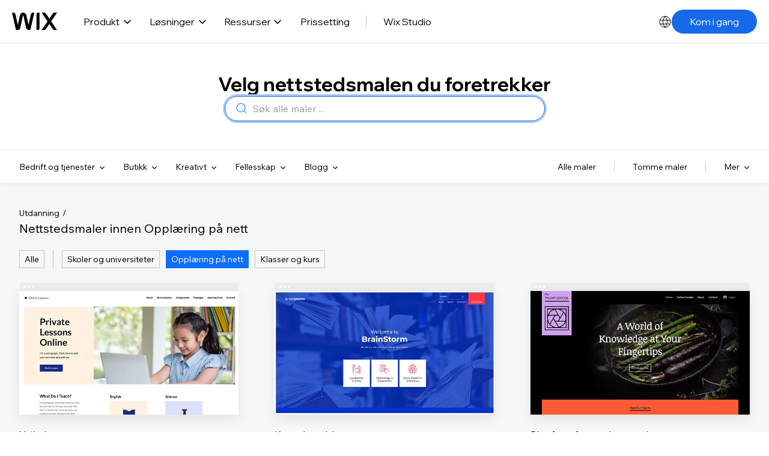

--- FILE ---
content_type: text/html; charset=utf-8
request_url: https://no.wix.com/website/templates/html/education/online-education-education
body_size: 134217
content:
<!doctype html>
<html lang="no" >
  <head>
    <meta http-equiv="X-UA-Compatible" content="IE=Edge" />
    <meta http-equiv="content-type" content="text/html; charset=UTF-8" />
    <meta http-equiv="content-language" content="no" />

    <link rel="preconnect" href="//images-wixmp-530a50041672c69d335ba4cf.wixmp.com" crossorigin>
    <link rel="preload" href="//static.parastorage.com/unpkg/@wix/fedops-logger@5.519.0/dist/statics/fedops-logger.bundle.min.js" as="script" crossorigin>
    <link rel="preload" href="//static.parastorage.com/unpkg/@wix/wix-fonts@1.14.0/madefor.min.css" as="style" crossorigin>
    <link rel="preload" href="//static.parastorage.com/unpkg/@wix/wix-fonts@1.14.0/madeforDisplay.min.css" as="style" crossorigin>
    <link rel="preload" href="//static.parastorage.com/services/react-dealer-viewer/2.0.81/dealer-react-viewer.min.css" as="style" crossorigin>
    <link rel="preload" href="//static.parastorage.com/services/marketing-templates/1.4401.0/appV2.min.css" as="style" crossorigin>
    <link rel="preload" href="//static.parastorage.com/unpkg/@wix/wix-fonts@1.14.0/media/WixMadeforTextVF_W_Wght.8022447a.woff2" as="font" type="font/woff2" crossorigin>
    <link rel="preload" href="//static.parastorage.com/unpkg/react@16.14.0/umd/react.production.min.js" as="script" crossorigin>
    <link rel="preload" href="//static.parastorage.com/unpkg/react-dom@16.14.0/umd/react-dom.production.min.js" as="script" crossorigin>
    <link rel="preload" href="//static.parastorage.com/services/react-dealer-viewer/2.0.81/dealer-react-viewer.bundle.min.js" as="script" crossorigin>
    <link rel="preload" href="//static.parastorage.com/services/marketing-templates/1.4401.0/appV2.bundle.min.js" as="script" crossorigin>

    <script id="embedded-polyfills">
      /* Polyfill service v4.4.0
 * Disable minification (remove `.min` from URL path) for more info */

(function(self, undefined) {var _DOMTokenList=function(){var t=!0,n=function(n,e,r,o){Object.defineProperty?Object.defineProperty(n,e,{configurable:!1===t||!!o,get:r}):n.__defineGetter__(e,r)};try{n({},"support")}catch(n){t=!1}return function(t,e){var r=this,o=[],i={},a=0,c=0,f=function(t){n(r,t,function(){return u(),o[t]},!1)},l=function(){if(a>=c)for(;c<a;++c)f(c)},u=function(){var n,r,c=arguments,f=/\s+/;if(c.length)for(r=0;r<c.length;++r)if(f.test(c[r]))throw n=new SyntaxError('String "'+c[r]+'" contains an invalid character'),n.code=5,n.name="InvalidCharacterError",n;for(o="object"==typeof t[e]?(""+t[e].baseVal).replace(/^\s+|\s+$/g,"").split(f):(""+t[e]).replace(/^\s+|\s+$/g,"").split(f),""===o[0]&&(o=[]),i={},r=0;r<o.length;++r)i[o[r]]=!0;a=o.length,l()};return u(),n(r,"length",function(){return u(),a}),r.toLocaleString=r.toString=function(){return u(),o.join(" ")},r.item=function(t){return u(),o[t]},r.contains=function(t){return u(),!!i[t]},r.add=function(){u.apply(r,n=arguments);for(var n,c,f=0,p=n.length;f<p;++f)c=n[f],i[c]||(o.push(c),i[c]=!0);a!==o.length&&(a=o.length>>>0,"object"==typeof t[e]?t[e].baseVal=o.join(" "):t[e]=o.join(" "),l())},r.remove=function(){u.apply(r,n=arguments);for(var n,c={},f=0,p=[];f<n.length;++f)c[n[f]]=!0,delete i[n[f]];for(f=0;f<o.length;++f)c[o[f]]||p.push(o[f]);o=p,a=p.length>>>0,"object"==typeof t[e]?t[e].baseVal=o.join(" "):t[e]=o.join(" "),l()},r.toggle=function(t,n){return u.apply(r,[t]),void 0!==n?n?(r.add(t),!0):(r.remove(t),!1):i[t]?(r.remove(t),!1):(r.add(t),!0)},r.forEach=Array.prototype.forEach,r}}();function ArrayCreate(r){if(1/r==-1/0&&(r=0),r>Math.pow(2,32)-1)throw new RangeError("Invalid array length");var a=[];return a.length=r,a}function Call(t,l){var n=arguments.length>2?arguments[2]:[];if(!1===IsCallable(t))throw new TypeError(Object.prototype.toString.call(t)+"is not a function.");return t.apply(l,n)}function CreateDataProperty(e,r,t){var a={value:t,writable:!0,enumerable:!0,configurable:!0};try{return Object.defineProperty(e,r,a),!0}catch(e){return!1}}function CreateDataPropertyOrThrow(t,r,o){var e=CreateDataProperty(t,r,o);if(!e)throw new TypeError("Cannot assign value `"+Object.prototype.toString.call(o)+"` to property `"+Object.prototype.toString.call(r)+"` on object `"+Object.prototype.toString.call(t)+"`");return e}function CreateMethodProperty(e,r,t){var a={value:t,writable:!0,enumerable:!1,configurable:!0};Object.defineProperty(e,r,a)}function Get(n,t){return n[t]}function HasProperty(n,r){return r in n}function IsArray(r){return"[object Array]"===Object.prototype.toString.call(r)}function IsCallable(n){return"function"==typeof n}function RequireObjectCoercible(e){if(null===e||void 0===e)throw TypeError(Object.prototype.toString.call(e)+" is not coercible to Object.");return e}function SameValueNonNumber(e,n){return e===n}function ToBoolean(o){return Boolean(o)}function ToNumber(r){return Number(r)}function ToObject(r){if(null===r||void 0===r)throw TypeError();return Object(r)}function GetV(t,e){return ToObject(t)[e]}function GetMethod(e,l){var t=GetV(e,l);if(null!==t&&void 0!==t){if(!1===IsCallable(t))throw new TypeError("Method not callable: "+l);return t}}function ToUint32(a){var r=Number(a);return isNaN(r)||1/r==1/0||1/r==-1/0||r===1/0||r===-1/0?0:(r<0?-1:1)*Math.floor(Math.abs(r))>>>0}function Type(e){switch(typeof e){case"undefined":return"undefined";case"boolean":return"boolean";case"number":return"number";case"string":return"string";case"symbol":return"symbol";default:return null===e?"null":"Symbol"in self&&(e instanceof self.Symbol||e.constructor===self.Symbol)?"symbol":"object"}}function CreateIterResultObject(e,r){if("boolean"!==Type(r))throw new Error;var t={};return CreateDataProperty(t,"value",e),CreateDataProperty(t,"done",r),t}function GetPrototypeFromConstructor(t,o){var r=Get(t,"prototype");return"object"!==Type(r)&&(r=o),r}function OrdinaryCreateFromConstructor(r,e){var t=arguments[2]||{},o=GetPrototypeFromConstructor(r,e),a=Object.create(o);for(var n in t)Object.prototype.hasOwnProperty.call(t,n)&&Object.defineProperty(a,n,{configurable:!0,enumerable:!1,writable:!0,value:t[n]});return a}function IsConstructor(t){return"object"===Type(t)&&("function"==typeof t&&!!t.prototype)}function Construct(r){var t=arguments.length>2?arguments[2]:r,o=arguments.length>1?arguments[1]:[];if(!IsConstructor(r))throw new TypeError("F must be a constructor.");if(!IsConstructor(t))throw new TypeError("newTarget must be a constructor.");if(t===r)return new(Function.prototype.bind.apply(r,[null].concat(o)));var n=OrdinaryCreateFromConstructor(t,Object.prototype);return Call(r,n,o)}function ArraySpeciesCreate(r,e){if(0===e&&1/e==-1/0&&(e=0),!1===IsArray(r))return ArrayCreate(e);var t=Get(r,"constructor");if("object"===Type(t)&&null===(t="Symbol"in self&&"species"in self.Symbol?Get(t,self.Symbol.species):void 0)&&(t=void 0),void 0===t)return ArrayCreate(e);if(!IsConstructor(t))throw new TypeError("C must be a constructor");return Construct(t,[e])}function IsRegExp(e){if("object"!==Type(e))return!1;var t="Symbol"in self&&"match"in self.Symbol?Get(e,self.Symbol.match):void 0;if(void 0!==t)return ToBoolean(t);try{var l=e.lastIndex;return e.lastIndex=0,RegExp.prototype.exec.call(e),!0}catch(e){}finally{e.lastIndex=l}return!1}function IteratorClose(r,t){if("object"!==Type(r["[[Iterator]]"]))throw new Error(Object.prototype.toString.call(r["[[Iterator]]"])+"is not an Object.");var e=r["[[Iterator]]"],o=GetMethod(e,"return");if(void 0===o)return t;try{var n=Call(o,e)}catch(r){var a=r}if(t)return t;if(a)throw a;if("object"!==Type(n))throw new TypeError("Iterator's return method returned a non-object.");return t}function IteratorComplete(t){if("object"!==Type(t))throw new Error(Object.prototype.toString.call(t)+"is not an Object.");return ToBoolean(Get(t,"done"))}function IteratorNext(t){if(arguments.length<2)var e=Call(t["[[NextMethod]]"],t["[[Iterator]]"]);else e=Call(t["[[NextMethod]]"],t["[[Iterator]]"],[arguments[1]]);if("object"!==Type(e))throw new TypeError("bad iterator");return e}function IteratorStep(t){var r=IteratorNext(t);return!0!==IteratorComplete(r)&&r}function IteratorValue(t){if("object"!==Type(t))throw new Error(Object.prototype.toString.call(t)+"is not an Object.");return Get(t,"value")}function OrdinaryToPrimitive(r,t){if("string"===t)var e=["toString","valueOf"];else e=["valueOf","toString"];for(var i=0;i<e.length;++i){var n=e[i],a=Get(r,n);if(IsCallable(a)){var o=Call(a,r);if("object"!==Type(o))return o}}throw new TypeError("Cannot convert to primitive.")}function SameValue(e,a){return Type(e)===Type(a)&&("number"===Type(e)?!(!isNaN(e)||!isNaN(a))||(0!==e||0!==a||1/e==1/a)&&e===a:SameValueNonNumber(e,a))}function SameValueZero(e,a){return Type(e)===Type(a)&&("number"===Type(e)?!(!isNaN(e)||!isNaN(a))||(1/e==1/0&&1/a==-1/0||(1/e==-1/0&&1/a==1/0||e===a)):SameValueNonNumber(e,a))}function ToInteger(r){if("symbol"===Type(r))throw new TypeError("Cannot convert a Symbol value to a number");var o=Number(r);return isNaN(o)?0:1/o==1/0||1/o==-1/0||o===1/0||o===-1/0?o:(o<0?-1:1)*Math.floor(Math.abs(o))}function ToLength(n){var t=ToInteger(n);return t<=0?0:Math.min(t,Math.pow(2,53)-1)}function ToPrimitive(e){var t=arguments.length>1?arguments[1]:void 0;if("object"===Type(e)){if(arguments.length<2)var i="default";else t===String?i="string":t===Number&&(i="number");var r="function"==typeof self.Symbol&&"symbol"==typeof self.Symbol.toPrimitive?GetMethod(e,self.Symbol.toPrimitive):void 0;if(void 0!==r){var o=Call(r,e,[i]);if("object"!==Type(o))return o;throw new TypeError("Cannot convert exotic object to primitive.")}return"default"===i&&(i="number"),OrdinaryToPrimitive(e,i)}return e}function ToString(t){switch(Type(t)){case"symbol":throw new TypeError("Cannot convert a Symbol value to a string");case"object":return ToString(ToPrimitive(t,String));default:return String(t)}}function FlattenIntoArray(r,t,e,a,n){for(var o=arguments[5],i=arguments[6],l=a,g=0;g<e;){var h=ToString(g);if(!0===HasProperty(t,h)){var y=Get(t,h);5 in arguments&&(y=Call(o,i,[y,g,t]));var f=!1;if(n>0&&(f=IsArray(y)),!0===f){l=FlattenIntoArray(r,y,ToLength(Get(y,"length")),l,n-1)}else{if(l>=Math.pow(2,53)-1)throw new TypeError("targetIndex is greater than or equal to 2^53-1");CreateDataPropertyOrThrow(r,ToString(l),y),l+=1}}g+=1}return l}function ToPropertyKey(r){var i=ToPrimitive(r,String);return"symbol"===Type(i)?i:ToString(i)}function TrimString(e,u){var r=RequireObjectCoercible(e),t=ToString(r),n=/[\x09\x0A\x0B\x0C\x0D\x20\xA0\u1680\u2000\u2001\u2002\u2003\u2004\u2005\u2006\u2007\u2008\u2009\u200A\u202F\u205F\u3000\u2028\u2029\uFEFF]+/.source;if("start"===u)var p=String.prototype.replace.call(t,new RegExp("^"+n,"g"),"");else p="end"===u?String.prototype.replace.call(t,new RegExp(n+"$","g"),""):String.prototype.replace.call(t,new RegExp("^"+n+"|"+n+"$","g"),"");return p}function UTF16Decode(e,n){return 1024*(e-55296)+(n-56320)+65536}function UTF16Encoding(n){return n<=65535?n:[Math.floor((n-65536)/1024)+55296,(n-65536)%1024+56320]}var _mutation=function(){function e(e){return"function"==typeof Node?e instanceof Node:e&&"object"==typeof e&&e.nodeName&&e.nodeType>=1&&e.nodeType<=12}return function n(t){if(1===t.length)return e(t[0])?t[0]:document.createTextNode(t[0]+"");for(var o=document.createDocumentFragment(),r=0;r<t.length;r++)o.appendChild(e(t[r])?t[r]:document.createTextNode(t[r]+""));return o}}();if (!((function(){var e=document.createElement("p"),t=!1
return e.innerHTML="<section></section>",document.documentElement.appendChild(e),e.firstChild&&("getComputedStyle"in window?t="block"===getComputedStyle(e.firstChild).display:e.firstChild.currentStyle&&(t="block"===e.firstChild.currentStyle.display)),document.documentElement.removeChild(e),t})()
)) {!function(e,t){function n(e,t){var n=e.createElement("p"),r=e.getElementsByTagName("head")[0]||e.documentElement;return n.innerHTML="x<style>"+t+"</style>",r.insertBefore(n.lastChild,r.firstChild)}function r(){var e=E.elements;return"string"==typeof e?e.split(" "):e}function a(e,t){var n=E.elements;"string"!=typeof n&&(n=n.join(" ")),"string"!=typeof e&&(e=e.join(" ")),E.elements=n+" "+e,m(t)}function o(e){var t=v[e[g]];return t||(t={},p++,e[g]=p,v[p]=t),t}function c(e,n,r){if(n||(n=t),u)return n.createElement(e);r||(r=o(n));var a;return a=r.cache[e]?r.cache[e].cloneNode():f.test(e)?(r.cache[e]=r.createElem(e)).cloneNode():r.createElem(e),!a.canHaveChildren||h.test(e)||a.tagUrn?a:r.frag.appendChild(a)}function i(e,n){if(e||(e=t),u)return e.createDocumentFragment();n=n||o(e);for(var a=n.frag.cloneNode(),c=0,i=r(),l=i.length;l>c;c++)a.createElement(i[c]);return a}function l(e,t){t.cache||(t.cache={},t.createElem=e.createElement,t.createFrag=e.createDocumentFragment,t.frag=t.createFrag()),e.createElement=function(n){return E.shivMethods?c(n,e,t):t.createElem(n)},e.createDocumentFragment=Function("h,f","return function(){var n=f.cloneNode(),c=n.createElement;h.shivMethods&&("+r().join().replace(/[\w\-:]+/g,function(e){return t.createElem(e),t.frag.createElement(e),'c("'+e+'")'})+");return n}")(E,t.frag)}function m(e){e||(e=t);var r=o(e);return!E.shivCSS||s||r.hasCSS||(r.hasCSS=!!n(e,"article,aside,dialog,figcaption,figure,footer,header,hgroup,main,nav,section{display:block}mark{background:#FF0;color:#000}template{display:none}")),u||l(e,r),e}var s,u,d=e.html5||{},h=/^<|^(?:button|map|select|textarea|object|iframe|option|optgroup)$/i,f=/^(?:a|b|code|div|fieldset|h1|h2|h3|h4|h5|h6|i|label|li|ol|p|q|span|strong|style|table|tbody|td|th|tr|ul)$/i,g="_html5shiv",p=0,v={};!function(){try{var e=t.createElement("a");e.innerHTML="<xyz></xyz>",s="hidden"in e,u=1==e.childNodes.length||function(){t.createElement("a");var e=t.createDocumentFragment();return void 0===e.cloneNode||void 0===e.createDocumentFragment||void 0===e.createElement}()}catch(e){s=!0,u=!0}}();var E={elements:d.elements||"abbr article aside audio bdi canvas data datalist details dialog figcaption figure footer header hgroup main mark meter nav output picture progress section summary template time video",version:"3.7.3-pre",shivCSS:!1!==d.shivCSS,supportsUnknownElements:u,shivMethods:!1!==d.shivMethods,type:"default",shivDocument:m,createElement:c,createDocumentFragment:i,addElements:a};e.html5=E,m(t),"object"==typeof module&&module.exports&&(module.exports=E)}("undefined"!=typeof window?window:this,document);}if (!("of"in Array
)) {CreateMethodProperty(Array,"of",function r(){var t=arguments.length,e=arguments,a=this;if(IsConstructor(a))var o=Construct(a,[t]);else o=ArrayCreate(t);for(var n=0;n<t;){var h=e[n],s=ToString(n);CreateDataPropertyOrThrow(o,s,h),n+=1}return o.length=t,o});}if (!("copyWithin"in Array.prototype&&function(){try{var t=function t(){}
t.prototype[0]="foo"
var o=new t
o[1]=1,o[2]=2,o.length=3
var r=Array.prototype.copyWithin.call(o,1,0)
return!(!r[0]||Object.prototype.hasOwnProperty.call(r,"0")||!Object.prototype.hasOwnProperty.call(r,"1")||"foo"!==r[0]||"foo"!==r[1]||1!==r[2]||3!==r.length)}catch(t){return!1}}()
)) {CreateMethodProperty(Array.prototype,"copyWithin",function t(r,a){"use strict";var e=arguments[2];if(null===this||void 0===this)throw new TypeError("Cannot call method on "+this);var n=Object(this),o=ToInteger(n.length);o<=0&&(o=0),o=o===1/0?Math.pow(2,53)-1:Math.min(o,Math.pow(2,53)-1),o=Math.max(o,0);var h,i=ToInteger(r);h=i<0?Math.max(o+i,0):Math.min(i,o);var M,v=ToInteger(a);M=v<0?Math.max(o+v,0):Math.min(v,o);var m;m=void 0===e?o:ToInteger(e);var p;p=m<0?Math.max(o+m,0):Math.min(m,o);var s,g=Math.min(p-M,o-h);for(M<h&&h<M+g?(s=-1,M=M+g-1,h=h+g-1):s=1;g>0;){var l=String(M),y=String(h);if(HasProperty(n,l)){var c=n[l];n[y]=c}else delete n[y];M+=s,h+=s,g-=1}return n});}if (!("fill"in Array.prototype
)) {CreateMethodProperty(Array.prototype,"fill",function t(e){for(var r=arguments[1],o=arguments[2],n=ToObject(this),a=ToLength(Get(n,"length")),h=ToInteger(r),i=h<0?Math.max(a+h,0):Math.min(h,a),g=void 0===o?a:ToInteger(o),M=g<0?Math.max(a+g,0):Math.min(g,a);i<M;){n[ToString(i)]=e,i+=1}return n});}if (!("find"in Array.prototype
)) {CreateMethodProperty(Array.prototype,"find",function t(o){var r=ToObject(this),e=ToLength(Get(r,"length"));if(!1===IsCallable(o))throw new TypeError(o+" is not a function");for(var n=arguments.length>1?arguments[1]:void 0,a=0;a<e;){var i=ToString(a),l=Get(r,i);if(ToBoolean(Call(o,n,[l,a,r])))return l;a+=1}});}if (!("findIndex"in Array.prototype
)) {CreateMethodProperty(Array.prototype,"findIndex",function r(t){var e=ToObject(this),o=ToLength(Get(e,"length"));if(!1===IsCallable(t))throw new TypeError(t+" is not a function");for(var n=arguments.length>1?arguments[1]:void 0,a=0;a<o;){var i=ToString(a),l=Get(e,i);if(ToBoolean(Call(t,n,[l,a,e])))return a;a+=1}return-1});}if (!("flat"in Array.prototype
)) {CreateMethodProperty(Array.prototype,"flat",function t(){"use strict";var e=arguments[0],r=ToObject(this),o=ToLength(Get(r,"length")),a=1;void 0!==e&&(a=ToInteger(e));var n=ArraySpeciesCreate(r,0);return FlattenIntoArray(n,r,o,0,a),n});}if (!("flatMap"in Array.prototype
)) {CreateMethodProperty(Array.prototype,"flatMap",function r(t){"use strict";var e=ToObject(this),a=ToLength(Get(e,"length"));if(!1===IsCallable(t))throw new TypeError("mapperFunction is not callable.");var o;o=1 in arguments?arguments[1]:void 0;var n=ArraySpeciesCreate(e,0);return FlattenIntoArray(n,e,a,0,1,t,o),n});}if (!("includes"in Array.prototype
)) {CreateMethodProperty(Array.prototype,"includes",function e(r){"use strict";var t=ToObject(this),o=ToLength(Get(t,"length"));if(0===o)return!1;var n=ToInteger(arguments[1]);if(n>=0)var a=n;else(a=o+n)<0&&(a=0);for(;a<o;){var i=Get(t,ToString(a));if(SameValueZero(r,i))return!0;a+=1}return!1});}if (!("sort"in Array.prototype&&function(){var r={length:3,0:2,1:1,2:3}
return Array.prototype.sort.call(r,function(r,t){return r-t})===r}()
)) {"use strict";var origSort=Array.prototype.sort;CreateMethodProperty(Array.prototype,"sort",function r(t){if(void 0!==t&&!1===IsCallable(t))throw new TypeError("The comparison function must be either a function or undefined");if(void 0===t)origSort.call(this);else{var e=Array.prototype.map.call(this,function(r,t){return{item:r,index:t}});origSort.call(e,function(r,e){var o=t.call(void 0,r.item,e.item);return 0===o?r.index-e.index:o});for(var o in e)Object.prototype.hasOwnProperty.call(e,o)&&e[o].item!==this[o]&&(this[o]=e[o].item)}return this});}if (!("ArrayBuffer"in self&&"DataView"in self&&"Int8Array"in self
)) {!function(t){"use strict";function r(t){switch(typeof t){case"undefined":return"undefined";case"boolean":return"boolean";case"number":return"number";case"string":return"string";default:return null===t?"null":"object"}}function e(t){return Object.prototype.toString.call(t).replace(/^\[object *|\]$/g,"")}function n(t){return"function"==typeof t}function o(t){if(null===t||t===P)throw TypeError();return Object(t)}function i(t){return t>>0}function f(t){return t>>>0}function u(r){if(!("TYPED_ARRAY_POLYFILL_NO_ARRAY_ACCESSORS"in t)){if(r.length>S)throw RangeError("Array too large for polyfill");var e;for(e=0;e<r.length;e+=1)!function n(t){Object.defineProperty(r,t,{get:function(){return r._getter(t)},set:function(e){r._setter(t,e)},enumerable:!0,configurable:!1})}(e)}}function a(t,r){var e=32-r;return t<<e>>e}function h(t,r){var e=32-r;return t<<e>>>e}function s(t){return[255&t]}function l(t){return a(t[0],8)}function y(t){return[255&t]}function p(t){return h(t[0],8)}function c(t){return t=k(Number(t)),[t<0?0:t>255?255:255&t]}function g(t){return[255&t,t>>8&255]}function E(t){return a(t[1]<<8|t[0],16)}function v(t){return[255&t,t>>8&255]}function b(t){return h(t[1]<<8|t[0],16)}function _(t){return[255&t,t>>8&255,t>>16&255,t>>24&255]}function T(t){return a(t[3]<<24|t[2]<<16|t[1]<<8|t[0],32)}function w(t){return[255&t,t>>8&255,t>>16&255,t>>24&255]}function O(t){return h(t[3]<<24|t[2]<<16|t[1]<<8|t[0],32)}function A(t,r,e){function n(t){var r=Y(t),e=t-r;return e<.5?r:e>.5?r+1:r%2?r+1:r}var o,i,f,u=(1<<r-1)-1;if(t!==t)i=(1<<r)-1,f=F(2,e-1),o=0;else if(t===1/0||t===-1/0)i=(1<<r)-1,f=0,o=t<0?1:0;else if(0===t)i=0,f=0,o=1/t==-1/0?1:0;else if(o=t<0,(t=m(t))>=F(2,1-u)){i=x(Y(U(t)/M),1023);var a=t/F(2,i);a<1&&(i-=1,a*=2),a>=2&&(i+=1,a/=2);var h=F(2,e);f=n(a*h)-h,i+=u,f/h>=1&&(i+=1,f=0),i>2*u&&(i=(1<<r)-1,f=0)}else i=0,f=n(t/F(2,1-u-e));var s,l=[];for(s=e;s;s-=1)l.push(f%2?1:0),f=Y(f/2);for(s=r;s;s-=1)l.push(i%2?1:0),i=Y(i/2);l.push(o?1:0),l.reverse();for(var y=l.join(""),p=[];y.length;)p.unshift(parseInt(y.substring(0,8),2)),y=y.substring(8);return p}function j(t,r,e){var n,o,i,f,u,a,h,s,l=[];for(n=0;n<t.length;++n)for(i=t[n],o=8;o;o-=1)l.push(i%2?1:0),i>>=1;return l.reverse(),f=l.join(""),u=(1<<r-1)-1,a=parseInt(f.substring(0,1),2)?-1:1,h=parseInt(f.substring(1,1+r),2),s=parseInt(f.substring(1+r),2),h===(1<<r)-1?0!==s?NaN:a*(1/0):h>0?a*F(2,h-u)*(1+s/F(2,e)):0!==s?a*F(2,-(u-1))*(s/F(2,e)):a<0?-0:0}function L(t){return j(t,11,52)}function R(t){return A(t,11,52)}function d(t){return j(t,8,23)}function B(t){return A(t,8,23)}function N(t,r,e){return e.writable=!0,e.configurable=!0,Object.defineProperty(t,r,e)}var P=void 0,S=1e5,M=Math.LN2,m=Math.abs,Y=Math.floor,U=Math.log,I=Math.max,x=Math.min,F=Math.pow,k=Math.round;!function(){var t=Object.defineProperty,r=!function(){try{return Object.defineProperty({},"x",{})}catch(t){return!1}}();t&&!r||(Object.defineProperty=function(r,e,n){if(t)try{return t(r,e,n)}catch(t){}if(r!==Object(r))throw TypeError("Object.defineProperty called on non-object");return Object.prototype.__defineGetter__&&"get"in n&&Object.prototype.__defineGetter__.call(r,e,n.get),Object.prototype.__defineSetter__&&"set"in n&&Object.prototype.__defineSetter__.call(r,e,n.set),"value"in n&&(r[e]=n.value),r})}(),function(){function a(t){if((t=i(t))<0)throw RangeError("ArrayBuffer size is not a small enough positive integer.");N(this,"byteLength",{value:t}),N(this,"_bytes",{value:Array(t)});for(var r=0;r<t;r+=1)this._bytes[r]=0}function h(){if(!arguments.length||"object"!=typeof arguments[0])return function(t){if((t=i(t))<0)throw RangeError("length is not a small enough positive integer.");N(this,"length",{value:t}),N(this,"byteLength",{value:t*this.BYTES_PER_ELEMENT}),N(this,"buffer",{value:new a(this.byteLength)}),N(this,"byteOffset",{value:0})}.apply(this,arguments);if(arguments.length>=1&&"object"===r(arguments[0])&&arguments[0]instanceof h)return function(t){if(this.constructor!==t.constructor)throw TypeError();var r=t.length*this.BYTES_PER_ELEMENT;N(this,"buffer",{value:new a(r)}),N(this,"byteLength",{value:r}),N(this,"byteOffset",{value:0}),N(this,"length",{value:t.length});for(var e=0;e<this.length;e+=1)this._setter(e,t._getter(e))}.apply(this,arguments);if(arguments.length>=1&&"object"===r(arguments[0])&&!(arguments[0]instanceof h)&&!(arguments[0]instanceof a||"ArrayBuffer"===e(arguments[0])))return function(t){var r=t.length*this.BYTES_PER_ELEMENT;N(this,"buffer",{value:new a(r)}),N(this,"byteLength",{value:r}),N(this,"byteOffset",{value:0}),N(this,"length",{value:t.length});for(var e=0;e<this.length;e+=1){var n=t[e];this._setter(e,Number(n))}}.apply(this,arguments);if(arguments.length>=1&&"object"===r(arguments[0])&&(arguments[0]instanceof a||"ArrayBuffer"===e(arguments[0])))return function(t,r,e){if((r=f(r))>t.byteLength)throw RangeError("byteOffset out of range");if(r%this.BYTES_PER_ELEMENT)throw RangeError("buffer length minus the byteOffset is not a multiple of the element size.");if(e===P){var n=t.byteLength-r;if(n%this.BYTES_PER_ELEMENT)throw RangeError("length of buffer minus byteOffset not a multiple of the element size");e=n/this.BYTES_PER_ELEMENT}else e=f(e),n=e*this.BYTES_PER_ELEMENT;if(r+n>t.byteLength)throw RangeError("byteOffset and length reference an area beyond the end of the buffer");N(this,"buffer",{value:t}),N(this,"byteLength",{value:n}),N(this,"byteOffset",{value:r}),N(this,"length",{value:e})}.apply(this,arguments);throw TypeError()}function A(t,r,e){var n=function(){N(this,"constructor",{value:n}),h.apply(this,arguments),u(this)};"__proto__"in n?n.__proto__=h:(n.from=h.from,n.of=h.of),n.BYTES_PER_ELEMENT=t;var o=function(){};return o.prototype=j,n.prototype=new o,Object.defineProperty(n.prototype,"BYTES_PER_ELEMENT",{value:t}),Object.defineProperty(n.prototype,"_pack",{value:r}),Object.defineProperty(n.prototype,"_unpack",{value:e}),n}t.ArrayBuffer=a,N(h,"from",{value:function(t){return new this(t)}}),N(h,"of",{value:function(){return new this(arguments)}});var j={};h.prototype=j,N(h.prototype,"_getter",{value:function(t){if(arguments.length<1)throw SyntaxError("Not enough arguments");if((t=f(t))>=this.length)return P;var r,e,n=[];for(r=0,e=this.byteOffset+t*this.BYTES_PER_ELEMENT;r<this.BYTES_PER_ELEMENT;r+=1,e+=1)n.push(this.buffer._bytes[e]);return this._unpack(n)}}),N(h.prototype,"get",{value:h.prototype._getter}),N(h.prototype,"_setter",{value:function(t,r){if(arguments.length<2)throw SyntaxError("Not enough arguments");if(!((t=f(t))>=this.length)){var e,n,o=this._pack(r);for(e=0,n=this.byteOffset+t*this.BYTES_PER_ELEMENT;e<this.BYTES_PER_ELEMENT;e+=1,n+=1)this.buffer._bytes[n]=o[e]}}}),N(h.prototype,"constructor",{value:h}),N(h.prototype,"copyWithin",{value:function(t,r){var e=arguments[2],n=o(this),u=n.length,a=f(u);a=I(a,0);var h,s=i(t);h=s<0?I(a+s,0):x(s,a);var l,y=i(r);l=y<0?I(a+y,0):x(y,a);var p;p=e===P?a:i(e);var c;c=p<0?I(a+p,0):x(p,a);var g,E=x(c-l,a-h);for(l<h&&h<l+E?(g=-1,l=l+E-1,h=h+E-1):g=1;E>0;)n._setter(h,n._getter(l)),l+=g,h+=g,E-=1;return n}}),N(h.prototype,"every",{value:function(t){if(this===P||null===this)throw TypeError();var r=Object(this),e=f(r.length);if(!n(t))throw TypeError();for(var o=arguments[1],i=0;i<e;i++)if(!t.call(o,r._getter(i),i,r))return!1;return!0}}),N(h.prototype,"fill",{value:function(t){var r=arguments[1],e=arguments[2],n=o(this),u=n.length,a=f(u);a=I(a,0);var h,s=i(r);h=s<0?I(a+s,0):x(s,a);var l;l=e===P?a:i(e);var y;for(y=l<0?I(a+l,0):x(l,a);h<y;)n._setter(h,t),h+=1;return n}}),N(h.prototype,"filter",{value:function(t){if(this===P||null===this)throw TypeError();var r=Object(this),e=f(r.length);if(!n(t))throw TypeError();for(var o=[],i=arguments[1],u=0;u<e;u++){var a=r._getter(u);t.call(i,a,u,r)&&o.push(a)}return new this.constructor(o)}}),N(h.prototype,"find",{value:function(t){var r=o(this),e=r.length,i=f(e);if(!n(t))throw TypeError();for(var u=arguments.length>1?arguments[1]:P,a=0;a<i;){var h=r._getter(a),s=t.call(u,h,a,r);if(Boolean(s))return h;++a}return P}}),N(h.prototype,"findIndex",{value:function(t){var r=o(this),e=r.length,i=f(e);if(!n(t))throw TypeError();for(var u=arguments.length>1?arguments[1]:P,a=0;a<i;){var h=r._getter(a),s=t.call(u,h,a,r);if(Boolean(s))return a;++a}return-1}}),N(h.prototype,"forEach",{value:function(t){if(this===P||null===this)throw TypeError();var r=Object(this),e=f(r.length);if(!n(t))throw TypeError();for(var o=arguments[1],i=0;i<e;i++)t.call(o,r._getter(i),i,r)}}),N(h.prototype,"indexOf",{value:function(t){if(this===P||null===this)throw TypeError();var r=Object(this),e=f(r.length);if(0===e)return-1;var n=0;if(arguments.length>0&&(n=Number(arguments[1]),n!==n?n=0:0!==n&&n!==1/0&&n!==-1/0&&(n=(n>0||-1)*Y(m(n)))),n>=e)return-1;for(var o=n>=0?n:I(e-m(n),0);o<e;o++)if(r._getter(o)===t)return o;return-1}}),N(h.prototype,"join",{value:function(t){if(this===P||null===this)throw TypeError();for(var r=Object(this),e=f(r.length),n=Array(e),o=0;o<e;++o)n[o]=r._getter(o);return n.join(t===P?",":t)}}),N(h.prototype,"lastIndexOf",{value:function(t){if(this===P||null===this)throw TypeError();var r=Object(this),e=f(r.length);if(0===e)return-1;var n=e;arguments.length>1&&(n=Number(arguments[1]),n!==n?n=0:0!==n&&n!==1/0&&n!==-1/0&&(n=(n>0||-1)*Y(m(n))));for(var o=n>=0?x(n,e-1):e-m(n);o>=0;o--)if(r._getter(o)===t)return o;return-1}}),N(h.prototype,"map",{value:function(t){if(this===P||null===this)throw TypeError();var r=Object(this),e=f(r.length);if(!n(t))throw TypeError();var o=[];o.length=e;for(var i=arguments[1],u=0;u<e;u++)o[u]=t.call(i,r._getter(u),u,r);return new this.constructor(o)}}),N(h.prototype,"reduce",{value:function(t){if(this===P||null===this)throw TypeError();var r=Object(this),e=f(r.length);if(!n(t))throw TypeError();if(0===e&&1===arguments.length)throw TypeError();var o,i=0;for(o=arguments.length>=2?arguments[1]:r._getter(i++);i<e;)o=t.call(P,o,r._getter(i),i,r),i++;return o}}),N(h.prototype,"reduceRight",{value:function(t){if(this===P||null===this)throw TypeError();var r=Object(this),e=f(r.length);if(!n(t))throw TypeError();if(0===e&&1===arguments.length)throw TypeError();var o,i=e-1;for(o=arguments.length>=2?arguments[1]:r._getter(i--);i>=0;)o=t.call(P,o,r._getter(i),i,r),i--;return o}}),N(h.prototype,"reverse",{value:function(){if(this===P||null===this)throw TypeError();for(var t=Object(this),r=f(t.length),e=Y(r/2),n=0,o=r-1;n<e;++n,--o){var i=t._getter(n);t._setter(n,t._getter(o)),t._setter(o,i)}return t}}),N(h.prototype,"set",{value:function(t,r){if(arguments.length<1)throw SyntaxError("Not enough arguments");var e,n,o,i,u,a,h,s,l,y;if("object"==typeof arguments[0]&&arguments[0].constructor===this.constructor){if(e=arguments[0],(o=f(arguments[1]))+e.length>this.length)throw RangeError("Offset plus length of array is out of range");if(s=this.byteOffset+o*this.BYTES_PER_ELEMENT,l=e.length*this.BYTES_PER_ELEMENT,e.buffer===this.buffer){for(y=[],u=0,a=e.byteOffset;u<l;u+=1,a+=1)y[u]=e.buffer._bytes[a];for(u=0,h=s;u<l;u+=1,h+=1)this.buffer._bytes[h]=y[u]}else for(u=0,a=e.byteOffset,h=s;u<l;u+=1,a+=1,h+=1)this.buffer._bytes[h]=e.buffer._bytes[a]}else{if("object"!=typeof arguments[0]||void 0===arguments[0].length)throw TypeError("Unexpected argument type(s)");if(n=arguments[0],i=f(n.length),(o=f(arguments[1]))+i>this.length)throw RangeError("Offset plus length of array is out of range");for(u=0;u<i;u+=1)a=n[u],this._setter(o+u,Number(a))}}}),N(h.prototype,"slice",{value:function(t,r){for(var e=o(this),n=e.length,u=f(n),a=i(t),h=a<0?I(u+a,0):x(a,u),s=r===P?u:i(r),l=s<0?I(u+s,0):x(s,u),y=l-h,p=e.constructor,c=new p(y),g=0;h<l;){var E=e._getter(h);c._setter(g,E),++h,++g}return c}}),N(h.prototype,"some",{value:function(t){if(this===P||null===this)throw TypeError();var r=Object(this),e=f(r.length);if(!n(t))throw TypeError();for(var o=arguments[1],i=0;i<e;i++)if(t.call(o,r._getter(i),i,r))return!0;return!1}}),N(h.prototype,"sort",{value:function(t){function r(r,e){return r!==r&&e!==e?0:r!==r?1:e!==e?-1:t!==P?t(r,e):r<e?-1:r>e?1:0}if(this===P||null===this)throw TypeError();for(var e=Object(this),n=f(e.length),o=Array(n),i=0;i<n;++i)o[i]=e._getter(i);for(o.sort(r),i=0;i<n;++i)e._setter(i,o[i]);return e}}),N(h.prototype,"subarray",{value:function(t,r){function e(t,r,e){return t<r?r:t>e?e:t}t=i(t),r=i(r),arguments.length<1&&(t=0),arguments.length<2&&(r=this.length),t<0&&(t=this.length+t),r<0&&(r=this.length+r),t=e(t,0,this.length),r=e(r,0,this.length);var n=r-t;return n<0&&(n=0),new this.constructor(this.buffer,this.byteOffset+t*this.BYTES_PER_ELEMENT,n)}});var S=A(1,s,l),M=A(1,y,p),U=A(1,c,p),F=A(2,g,E),k=A(2,v,b),z=A(4,_,T),C=A(4,w,O),D=A(4,B,d),G=A(8,R,L);t.Int8Array=S,t.Uint8Array=M,t.Uint8ClampedArray=U,t.Int16Array=F,t.Uint16Array=k,t.Int32Array=z,t.Uint32Array=C,t.Float32Array=D,t.Float64Array=G}(),function(){function r(t,r){return n(t.get)?t.get(r):t[r]}function o(t,r,n){if(!(t instanceof ArrayBuffer||"ArrayBuffer"===e(t)))throw TypeError();if((r=f(r))>t.byteLength)throw RangeError("byteOffset out of range");if(n=n===P?t.byteLength-r:f(n),r+n>t.byteLength)throw RangeError("byteOffset and length reference an area beyond the end of the buffer");N(this,"buffer",{value:t}),N(this,"byteLength",{value:n}),N(this,"byteOffset",{value:r})}function i(t){return function e(n,o){if((n=f(n))+t.BYTES_PER_ELEMENT>this.byteLength)throw RangeError("Array index out of range");n+=this.byteOffset;for(var i=new Uint8Array(this.buffer,n,t.BYTES_PER_ELEMENT),u=[],h=0;h<t.BYTES_PER_ELEMENT;h+=1)u.push(r(i,h));return Boolean(o)===Boolean(a)&&u.reverse(),r(new t(new Uint8Array(u).buffer),0)}}function u(t){return function e(n,o,i){if((n=f(n))+t.BYTES_PER_ELEMENT>this.byteLength)throw RangeError("Array index out of range");var u,h,s=new t([o]),l=new Uint8Array(s.buffer),y=[];for(u=0;u<t.BYTES_PER_ELEMENT;u+=1)y.push(r(l,u));Boolean(i)===Boolean(a)&&y.reverse(),h=new Uint8Array(this.buffer,n,t.BYTES_PER_ELEMENT),h.set(y)}}var a=function(){var t=new Uint16Array([4660]);return 18===r(new Uint8Array(t.buffer),0)}();N(o.prototype,"getUint8",{value:i(Uint8Array)}),N(o.prototype,"getInt8",{value:i(Int8Array)}),N(o.prototype,"getUint16",{value:i(Uint16Array)}),N(o.prototype,"getInt16",{value:i(Int16Array)}),N(o.prototype,"getUint32",{value:i(Uint32Array)}),N(o.prototype,"getInt32",{value:i(Int32Array)}),N(o.prototype,"getFloat32",{value:i(Float32Array)}),N(o.prototype,"getFloat64",{value:i(Float64Array)}),N(o.prototype,"setUint8",{value:u(Uint8Array)}),N(o.prototype,"setInt8",{value:u(Int8Array)}),N(o.prototype,"setUint16",{value:u(Uint16Array)}),N(o.prototype,"setInt16",{value:u(Int16Array)}),N(o.prototype,"setUint32",{value:u(Uint32Array)}),N(o.prototype,"setInt32",{value:u(Int32Array)}),N(o.prototype,"setFloat32",{value:u(Float32Array)}),N(o.prototype,"setFloat64",{value:u(Float64Array)}),t.DataView=o}()}(self);}if (!("atob"in self
)) {!function(e){"use strict";if("object"==typeof exports&&null!=exports&&"number"!=typeof exports.nodeType)module.exports=e();else if("function"==typeof define&&null!=define.amd)define([],e);else{var t=e(),o="undefined"!=typeof self?self:$.global;"function"!=typeof o.btoa&&(o.btoa=t.btoa),"function"!=typeof o.atob&&(o.atob=t.atob)}}(function(){"use strict";function e(e){this.message=e}function t(t){for(var o,n,a=String(t),i=0,f=r,c="";a.charAt(0|i)||(f="=",i%1);c+=f.charAt(63&o>>8-i%1*8)){if((n=a.charCodeAt(i+=.75))>255)throw new e("'btoa' failed: The string to be encoded contains characters outside of the Latin1 range.");o=o<<8|n}return c}function o(t){var o=String(t).replace(/[=]+$/,"");if(o.length%4==1)throw new e("'atob' failed: The string to be decoded is not correctly encoded.");for(var n,a,i=0,f=0,c="";a=o.charAt(f++);~a&&(n=i%4?64*n+a:a,i++%4)?c+=String.fromCharCode(255&n>>(-2*i&6)):0)a=r.indexOf(a);return c}var r="ABCDEFGHIJKLMNOPQRSTUVWXYZabcdefghijklmnopqrstuvwxyz0123456789+/=";return e.prototype=new Error,e.prototype.name="InvalidCharacterError",{btoa:t,atob:o}});}if (!("DocumentFragment"in self&&function(){try{return new DocumentFragment,!0}catch(n){return!1}}()
)) {!function(t){t.DocumentFragment=function t(){return document.createDocumentFragment()};var e=document.createDocumentFragment();t.DocumentFragment.prototype=Object.create(e.constructor.prototype)}(self);}if (!("DocumentFragment"in self&&"append"in DocumentFragment.prototype
)) {!function(t){document.createDocumentFragment().constructor.prototype.append=function t(){this.appendChild(_mutation(arguments))},t.DocumentFragment.prototype.append=function t(){this.appendChild(_mutation(arguments))}}(self);}if (!("DocumentFragment"in self&&"prepend"in DocumentFragment.prototype
)) {!function(t){document.createDocumentFragment().constructor.prototype.prepend=function t(){this.insertBefore(_mutation(arguments),this.firstChild)},t.DocumentFragment.prototype.prepend=function t(){this.insertBefore(_mutation(arguments),this.firstChild)}}(self);}if (!("DOMTokenList"in self&&function(e){return!("classList"in e)||!e.classList.toggle("x",!1)&&!e.className}(document.createElement("x"))
)) {!function(t){"DOMTokenList"in t&&t.DOMTokenList&&(!document.createElementNS||!document.createElementNS("http://www.w3.org/2000/svg","svg")||document.createElementNS("http://www.w3.org/2000/svg","svg").classList instanceof DOMTokenList)||(t.DOMTokenList=_DOMTokenList),function(){var t=document.createElement("span");"classList"in t&&(t.classList.toggle("x",!1),t.classList.contains("x")&&(t.classList.constructor.prototype.toggle=function t(s){var e=arguments[1];if(void 0===e){var n=!this.contains(s);return this[n?"add":"remove"](s),n}return e=!!e,this[e?"add":"remove"](s),e}))}(),function(){var t=document.createElement("span");if("classList"in t&&(t.classList.add("a","b"),!t.classList.contains("b"))){var s=t.classList.constructor.prototype.add;t.classList.constructor.prototype.add=function(){for(var t=arguments,e=arguments.length,n=0;n<e;n++)s.call(this,t[n])}}}(),function(){var t=document.createElement("span");if("classList"in t&&(t.classList.add("a"),t.classList.add("b"),t.classList.remove("a","b"),t.classList.contains("b"))){var s=t.classList.constructor.prototype.remove;t.classList.constructor.prototype.remove=function(){for(var t=arguments,e=arguments.length,n=0;n<e;n++)s.call(this,t[n])}}}()}(self);}if (!("Element"in self&&"after"in Element.prototype
)) {Document.prototype.after=Element.prototype.after=function t(){if(this.parentNode){for(var e=Array.prototype.slice.call(arguments),o=this.nextSibling,r=o?e.indexOf(o):-1;-1!==r&&(o=o.nextSibling);)r=e.indexOf(o);this.parentNode.insertBefore(_mutation(arguments),o)}},"Text"in self&&(Text.prototype.after=Element.prototype.after);}if (!("Element"in self&&"append"in Element.prototype
)) {Document.prototype.append=Element.prototype.append=function p(){this.appendChild(_mutation(arguments))};}if (!("Element"in self&&"before"in Element.prototype
)) {Document.prototype.before=Element.prototype.before=function e(){if(this.parentNode){for(var t=Array.prototype.slice.call(arguments),o=this.previousSibling,i=o?t.indexOf(o):-1;-1!==i&&(o=o.previousSibling);)i=t.indexOf(o);this.parentNode.insertBefore(_mutation(arguments),o?o.nextSibling:this.parentNode.firstChild)}},"Text"in self&&(Text.prototype.before=Element.prototype.before);}if (!("document"in self&&"classList"in document.documentElement&&"Element"in self&&"classList"in Element.prototype&&function(){var e=document.createElement("span")
return e.classList.add("a","b"),e.classList.contains("b")}()
)) {!function(e){var t=function(e,t,n,r){Object.defineProperty(e,t,{configurable:!!r,get:n})},n=function(e,n,r){t(e.prototype,n,function(){var e,l=this,i="__defineGetter__DEFINE_PROPERTY"+n;return l[i]?e:(l[i]=!0,e=new _DOMTokenList(l,r),t(l,n,function(){return e}),delete l[i],e)},!0)};n(e.Element,"classList","className"),n(e.HTMLElement,"classList","className"),n(e.HTMLLinkElement,"relList","rel"),n(e.HTMLAnchorElement,"relList","rel"),n(e.HTMLAreaElement,"relList","rel")}(self);}if (!("document"in self&&"matches"in document.documentElement
)) {Element.prototype.matches=Element.prototype.webkitMatchesSelector||Element.prototype.oMatchesSelector||Element.prototype.msMatchesSelector||Element.prototype.mozMatchesSelector||function e(t){for(var o=this,r=(o.document||o.ownerDocument).querySelectorAll(t),c=0;r[c]&&r[c]!==o;)++c;return!!r[c]};}if (!("document"in self&&"closest"in document.documentElement
)) {Element.prototype.closest=function e(n){for(var t=this;t;){if(t.matches(n))return t;t="SVGElement"in window&&t instanceof SVGElement?t.parentNode:t.parentElement}return null};}if (!("Element"in self&&"prepend"in Element.prototype
)) {Document.prototype.prepend=Element.prototype.prepend=function t(){this.insertBefore(_mutation(arguments),this.firstChild)};}if (!("Element"in self&&"remove"in Element.prototype
)) {Document.prototype.remove=Element.prototype.remove=function e(){this.parentNode&&this.parentNode.removeChild(this)},"Text"in self&&(Text.prototype.remove=Element.prototype.remove),function(){var e=HTMLSelectElement.prototype.remove;HTMLSelectElement.prototype.remove=function t(o){return 0===arguments.length?Element.prototype.remove.call(this):e.call(this,o)}}();}if (!("Element"in self&&"replaceWith"in Element.prototype
)) {Document.prototype.replaceWith=Element.prototype.replaceWith=function e(){this.parentNode&&this.parentNode.replaceChild(_mutation(arguments),this)},"Text"in self&&(Text.prototype.replaceWith=Element.prototype.replaceWith);}if (!((function(n){if(!("Event"in n))return!1
try{return new Event("click"),!0}catch(n){return!1}})(self)
)) {!function(){function e(e,t){if(!e)throw new Error("Not enough arguments");var n;if("createEvent"in document){n=document.createEvent("Event");var o=!(!t||void 0===t.bubbles)&&t.bubbles,c=!(!t||void 0===t.cancelable)&&t.cancelable;return n.initEvent(e,o,c),n}return n=document.createEventObject(),n.type=e,n.bubbles=!(!t||void 0===t.bubbles)&&t.bubbles,n.cancelable=!(!t||void 0===t.cancelable)&&t.cancelable,n}if("undefined"!=typeof document&&"undefined"!=typeof window){var t=window.Event&&window.Event.prototype||null;e.NONE=0,e.CAPTURING_PHASE=1,e.AT_TARGET=2,e.BUBBLING_PHASE=3,window.Event=Window.prototype.Event=e,t&&Object.defineProperty(window.Event,"prototype",{configurable:!1,enumerable:!1,writable:!0,value:t}),"createEvent"in document||(window.addEventListener=Window.prototype.addEventListener=Document.prototype.addEventListener=Element.prototype.addEventListener=function e(){var t=this,n=arguments[0],o=arguments[1];t._events||(t._events={}),t._events[n]||(t._events[n]=function(e){var n,o=t._events[e.type].list,c=o.slice(),i=-1,a=c.length;for(e.preventDefault=function t(){!1!==e.cancelable&&(e.returnValue=!1)},e.stopPropagation=function t(){e.cancelBubble=!0},e.stopImmediatePropagation=function t(){e.cancelBubble=!0,e.cancelImmediate=!0},e.currentTarget=t,e.relatedTarget=e.fromElement||null,e.target=e.target||e.srcElement||t,e.timeStamp=(new Date).getTime(),e.clientX&&(e.pageX=e.clientX+document.documentElement.scrollLeft,e.pageY=e.clientY+document.documentElement.scrollTop);++i<a&&!e.cancelImmediate;)i in c&&(n=c[i],o.includes(n)&&"function"==typeof n&&n.call(t,e))},t._events[n].list=[],t.attachEvent&&t.attachEvent("on"+n,t._events[n])),t._events[n].list.push(o)},window.removeEventListener=Window.prototype.removeEventListener=Document.prototype.removeEventListener=Element.prototype.removeEventListener=function e(){var t,n=this,o=arguments[0],c=arguments[1];n._events&&n._events[o]&&n._events[o].list&&-1!==(t=n._events[o].list.indexOf(c))&&(n._events[o].list.splice(t,1),n._events[o].list.length||(n.detachEvent&&n.detachEvent("on"+o,n._events[o]),delete n._events[o]))},window.dispatchEvent=Window.prototype.dispatchEvent=Document.prototype.dispatchEvent=Element.prototype.dispatchEvent=function e(t){if(!arguments.length)throw new Error("Not enough arguments");if(!t||"string"!=typeof t.type)throw new Error("DOM Events Exception 0");var n=this,o=t.type;try{if(!t.bubbles){t.cancelBubble=!0;var c=function(e){e.cancelBubble=!0,(n||window).detachEvent("on"+o,c)};this.attachEvent("on"+o,c)}this.fireEvent("on"+o,t)}catch(e){t.target=n;do{t.currentTarget=n,"_events"in n&&"function"==typeof n._events[o]&&n._events[o].call(n,t),"function"==typeof n["on"+o]&&n["on"+o].call(n,t),n=9===n.nodeType?n.parentWindow:n.parentNode}while(n&&!t.cancelBubble)}return!0},document.attachEvent("onreadystatechange",function(){"complete"===document.readyState&&document.dispatchEvent(new e("DOMContentLoaded",{bubbles:!0}))}))}}();}if (!("CustomEvent"in self&&("function"==typeof self.CustomEvent||self.CustomEvent.toString().indexOf("CustomEventConstructor")>-1)
)) {self.CustomEvent=function e(t,n){if(!t)throw Error('TypeError: Failed to construct "CustomEvent": An event name must be provided.');var o;n=n||{bubbles:!1,cancelable:!1,detail:null};try{o=document.createEvent("CustomEvent"),o.initCustomEvent(t,n.bubbles,n.cancelable,n.detail)}catch(e){o=document.createEvent("Event"),o.initEvent(t,n.bubbles,n.cancelable),o.detail=n.detail}return o},CustomEvent.prototype=Event.prototype;}if (!("document"in self&&"hidden"in document&&"visibilityState"in document
)) {!function(){function i(){document.hidden=document[t+"Hidden"],document.visibilityState=document[t+"VisibilityState"]}var t=document.webkitVisibilityState?"webkit":document.mozVisibilityState?"moz":null;t&&(i(),document.addEventListener(t+"visibilitychange",function(){i(),document.dispatchEvent(new CustomEvent("visibilitychange"))}))}();}if (!((function(){var n=!1
return document.documentElement.addEventListener("focusin",function(){n=!0}),document.documentElement.dispatchEvent(new Event("focusin")),n})()
)) {self.addEventListener("focus",function(e){e.target.dispatchEvent(new Event("focusin",{bubbles:!0,cancelable:!0}))},!0),self.addEventListener("blur",function(e){e.target.dispatchEvent(new Event("focusout",{bubbles:!0,cancelable:!0}))},!0);}if (!("onhashchange"in self&&(null==self.onhashchange||"function"==typeof self.onhashchange)
)) {!function(n){function h(){a!==n.location.hash&&(a=n.location.hash,n.dispatchEvent(new Event("hashchange"))),setTimeout(h,500)}var a=n.location.hash;n.onhashchange=function(){},h()}(self);}if (!("name"in Function.prototype
)) {!function(){var n=/^\s*function\s+([^(\s]*)\s*/,t=Function,e=t.prototype,r=e.constructor,o=function(o){var c,u;return o===t||o===r?u="Function":o!==e&&(c=(""+o).match(n),u=c&&c[1]),u||""};Object.defineProperty(e,"name",{get:function n(){var t=this,r=o(t);return t!==e&&Object.defineProperty(t,"name",{value:r,configurable:!0}),r},configurable:!0})}();}if (!("location"in self&&"origin"in self.location
)) {try{Object.defineProperty(window.location,"origin",{enumerable:!0,writable:!1,value:window.location.protocol+"//"+window.location.hostname+(window.location.port?":"+window.location.port:""),configurable:!1})}catch(o){window.location.origin=window.location.protocol+"//"+window.location.hostname+(window.location.port?":"+window.location.port:"")}}if (!("acosh"in Math
)) {CreateMethodProperty(Math,"acosh",function t(a){return isNaN(a)?NaN:a<1?NaN:1===a?0:a===1/0?1/0:Math.log(a+Math.sqrt(a*a-1))});}if (!("asinh"in Math
)) {CreateMethodProperty(Math,"asinh",function t(a){return isNaN(a)?NaN:0===a&&1/a==1/0?0:0===a&&1/a==-1/0?-0:a===1/0?1/0:a===-1/0?-1/0:Math.log(a+Math.sqrt(a*a+1))});}if (!("atanh"in Math
)) {CreateMethodProperty(Math,"atanh",function a(t){return isNaN(t)?NaN:t<-1?NaN:t>1?NaN:-1===t?-1/0:1===t?1/0:0===t&&1/t==1/0?0:0===t&&1/t==-1/0?-0:Math.log((1+t)/(1-t))/2});}if (!("cbrt"in Math
)) {CreateMethodProperty(Math,"cbrt",function r(t){if(isNaN(t))return NaN;if(0===t&&1/t==1/0)return 0;if(0===t&&1/t==-1/0)return-0;if(t===1/0)return 1/0;if(t===-1/0)return-1/0;var e=Math.pow(Math.abs(t),1/3);return t<0?-e:e});}if (!("clz32"in Math
)) {CreateMethodProperty(Math,"clz32",function t(r){var e=ToUint32(r);return e?32-e.toString(2).length:32});}if (!("cosh"in Math
)) {CreateMethodProperty(Math,"cosh",function r(t){if(isNaN(t))return NaN;if(0===t&&1/t==1/0)return 1;if(0===t&&1/t==-1/0)return 1;if(t===1/0)return 1/0;if(t===-1/0)return 1/0;if((t=Math.abs(t))>709){var e=Math.exp(.5*t);return e/2*e}return((e=Math.exp(t))+1/e)/2});}if (!("expm1"in Math
)) {CreateMethodProperty(Math,"expm1",function e(t){return isNaN(t)?NaN:0===t&&1/t==1/0?0:0===t&&1/t==-1/0?-0:t===1/0?1/0:t===-1/0?-1:t>-1e-6&&t<1e-6?t+t*t/2:Math.exp(t)-1});}if (!("fround"in Math
)) {CreateMethodProperty(Math,"fround",function(r){return isNaN(r)?NaN:1/r==1/0||1/r==-1/0||r===1/0||r===-1/0?r:new Float32Array([r])[0]});}if (!("hypot"in Math
)) {CreateMethodProperty(Math,"hypot",function t(r,e){if(0===arguments.length)return 0;for(var a=0,h=0,n=0;n<arguments.length;++n){if(arguments[n]===1/0)return 1/0;if(arguments[n]===-1/0)return 1/0;var o=Math.abs(Number(arguments[n]));o>h&&(a*=Math.pow(h/o,2),h=o),0===o&&0===h||(a+=Math.pow(o/h,2))}return h*Math.sqrt(a)});}if (!("imul"in Math
)) {CreateMethodProperty(Math,"imul",function t(r,e){var n=ToUint32(r),o=ToUint32(e),i=n>>>16&65535,a=65535&n,u=o>>>16&65535,h=65535&o;return a*h+(i*h+a*u<<16>>>0)|0});}if (!("log10"in Math
)) {CreateMethodProperty(Math,"log10",function t(e){return Math.log(e)/Math.LN10});}if (!("log1p"in Math
)) {CreateMethodProperty(Math,"log1p",function r(t){if(-1<(t=Number(t))&&t<1){for(var o=t,e=2;e<=300;e++)o+=Math.pow(-1,e-1)*Math.pow(t,e)/e;return o}return Math.log(1+t)});}if (!("log2"in Math
)) {CreateMethodProperty(Math,"log2",function t(e){return Math.log(e)/Math.LN2});}if (!("sign"in Math
)) {CreateMethodProperty(Math,"sign",function e(r){return r=Number(r),isNaN(r)?NaN:1/r==-1/0?-0:1/r==1/0?0:r<0?-1:r>0?1:void 0});}if (!("sinh"in Math
)) {CreateMethodProperty(Math,"sinh",function r(t){var a=t<0?-1:1,e=Math.abs(t);if(e<22){if(e<Math.pow(2,-28))return t;var h=Math.exp(e)-1;return e<1?a*(2*h-h*h/(h+1))/2:a*(h+h/(h+1))/2}if(e<709.7822265625)return a*Math.exp(e)/2;var n=Math.exp(.5*e);return(h=a*n/2)*n});}if (!("tanh"in Math
)) {CreateMethodProperty(Math,"tanh",function t(e){var r;return e===1/0?1:e===-1/0?-1:((r=Math.exp(2*e))-1)/(r+1)});}if (!("trunc"in Math
)) {CreateMethodProperty(Math,"trunc",function t(r){return r<0?Math.ceil(r):Math.floor(r)});}if (!(document.contains
)) {!function(){function e(e){if(!(0 in arguments))throw new TypeError("1 argument is required");do{if(this===e)return!0}while(e=e&&e.parentNode);return!1}if("HTMLElement"in self&&"contains"in HTMLElement.prototype)try{delete HTMLElement.prototype.contains}catch(e){}"Node"in self?Node.prototype.contains=e:document.contains=Element.prototype.contains=e}();}if (!(document.isSameNode
)) {!function(){function e(e){if(!(0 in arguments))throw new TypeError("1 argument is required");return this===e}if("HTMLElement"in self&&"isSameNode"in HTMLElement.prototype)try{delete HTMLElement.prototype.isSameNode}catch(e){}"Node"in self?Node.prototype.isSameNode=e:document.isSameNode=Element.prototype.isSameNode=e}();}if (!("EPSILON"in Number
)) {Object.defineProperty(Number,"EPSILON",{enumerable:!1,configurable:!1,writable:!1,value:Math.pow(2,-52)});}if (!("isFinite"in Number
)) {!function(){var e=self;CreateMethodProperty(Number,"isFinite",function i(n){return"number"===Type(n)&&e.isFinite(n)})}();}if (!("isInteger"in Number
)) {CreateMethodProperty(Number,"isInteger",function e(r){return"number"===Type(r)&&(!isNaN(r)&&r!==1/0&&r!==-1/0&&ToInteger(r)===r)});}if (!("isNaN"in Number
)) {!function(){var e=self;CreateMethodProperty(Number,"isNaN",function r(n){return"number"===Type(n)&&!!e.isNaN(n)})}();}if (!("isSafeInteger"in Number
)) {CreateMethodProperty(Number,"isSafeInteger",function e(r){if("number"!==Type(r))return!1;if(isNaN(r)||r===1/0||r===-1/0)return!1;var t=ToInteger(r);return t===r&&Math.abs(t)<=Math.pow(2,53)-1});}if (!("MAX_SAFE_INTEGER"in Number
)) {Object.defineProperty(Number,"MAX_SAFE_INTEGER",{enumerable:!1,configurable:!1,writable:!1,value:Math.pow(2,53)-1});}if (!("MIN_SAFE_INTEGER"in Number
)) {Object.defineProperty(Number,"MIN_SAFE_INTEGER",{enumerable:!1,configurable:!1,writable:!1,value:-(Math.pow(2,53)-1)});}if (!("freeze"in Object
)) {CreateMethodProperty(Object,"freeze",function e(r){return r});}if (!("getOwnPropertyDescriptor"in Object&&"function"==typeof Object.getOwnPropertyDescriptor&&function(){try{return"3"===Object.getOwnPropertyDescriptor("13.7",1).value}catch(t){return!1}}()
)) {!function(){var t=Object.getOwnPropertyDescriptor,r={}.toString,e="".split;CreateMethodProperty(Object,"getOwnPropertyDescriptor",function o(n,c){var i=ToObject(n);i=("string"===Type(i)||i instanceof String)&&"[object String]"==r.call(n)?e.call(n,""):Object(n);var p=ToPropertyKey(c);return t(i,p)})}();}if (!("is"in Object
)) {CreateMethodProperty(Object,"is",function e(t,r){return SameValue(t,r)});}if (!("isExtensible"in Object
)) {!function(e){CreateMethodProperty(Object,"isExtensible",function t(n){return"object"===Type(n)&&(!e||e(n))})}(Object.isExtensible);}if (!("keys"in Object&&function(){return 2===Object.keys(arguments).length}(1,2)&&function(){try{return Object.keys(""),!0}catch(t){return!1}}()
)) {CreateMethodProperty(Object,"keys",function(){"use strict";function t(){var t;try{t=Object.create({})}catch(t){return!0}return o.call(t,"__proto__")}function r(t){var r=n.call(t),e="[object Arguments]"===r;return e||(e="[object Array]"!==r&&null!==t&&"object"==typeof t&&"number"==typeof t.length&&t.length>=0&&"[object Function]"===n.call(t.callee)),e}var e=Object.prototype.hasOwnProperty,n=Object.prototype.toString,o=Object.prototype.propertyIsEnumerable,c=!o.call({toString:null},"toString"),l=o.call(function(){},"prototype"),i=["toString","toLocaleString","valueOf","hasOwnProperty","isPrototypeOf","propertyIsEnumerable","constructor"],u=function(t){var r=t.constructor;return r&&r.prototype===t},a={$console:!0,$external:!0,$frame:!0,$frameElement:!0,$frames:!0,$innerHeight:!0,$innerWidth:!0,$outerHeight:!0,$outerWidth:!0,$pageXOffset:!0,$pageYOffset:!0,$parent:!0,$scrollLeft:!0,$scrollTop:!0,$scrollX:!0,$scrollY:!0,$self:!0,$webkitIndexedDB:!0,$webkitStorageInfo:!0,$window:!0},f=function(){if("undefined"==typeof window)return!1;for(var t in window)try{if(!a["$"+t]&&e.call(window,t)&&null!==window[t]&&"object"==typeof window[t])try{u(window[t])}catch(t){return!0}}catch(t){return!0}return!1}(),p=function(t){if("undefined"==typeof window||!f)return u(t);try{return u(t)}catch(t){return!1}};return function o(u){var a="[object Function]"===n.call(u),f=r(u),s="[object String]"===n.call(u),y=[];if(void 0===u||null===u)throw new TypeError("Cannot convert undefined or null to object");var h=l&&a;if(s&&u.length>0&&!e.call(u,0))for(var g=0;g<u.length;++g)y.push(String(g));if(f&&u.length>0)for(var w=0;w<u.length;++w)y.push(String(w));else for(var $ in u)t()&&"__proto__"===$||h&&"prototype"===$||!e.call(u,$)||y.push(String($));if(c)for(var d=p(u),b=0;b<i.length;++b)d&&"constructor"===i[b]||!e.call(u,i[b])||y.push(i[b]);return y}}());}function EnumerableOwnProperties(e,r){for(var t=Object.keys(e),n=[],s=t.length,a=0;a<s;a++){var i=t[a];if("string"===Type(i)){var u=Object.getOwnPropertyDescriptor(e,i);if(u&&u.enumerable)if("key"===r)n.push(i);else{var p=Get(e,i);if("value"===r)n.push(p);else{var f=[i,p];n.push(f)}}}}return n}if (!("entries"in Object
)) {!function(){var e={}.toString,t="".split;CreateMethodProperty(Object,"entries",function r(n){var i=ToObject(n);return i=("string"===Type(i)||i instanceof String)&&"[object String]"==e.call(n)?t.call(n,""):Object(n),EnumerableOwnProperties(i,"key+value")})}();}if (!("assign"in Object
)) {CreateMethodProperty(Object,"assign",function t(e,r){var o=ToObject(e);if(1===arguments.length)return o;var c,a,l,n,i=Array.prototype.slice.call(arguments,1);for(c=0;c<i.length;c++){var p=i[c];for(void 0===p||null===p?l=[]:(n="[object String]"===Object.prototype.toString.call(p)?String(p).split(""):ToObject(p),l=Object.keys(n)),a=0;a<l.length;a++){var b,y=l[a];try{var g=Object.getOwnPropertyDescriptor(n,y);b=void 0!==g&&!0===g.enumerable}catch(t){b=Object.prototype.propertyIsEnumerable.call(n,y)}if(b){var j=Get(n,y);o[y]=j}}}return o});}if (!("Intl"in self&&"getCanonicalLocales"in self.Intl
)) {!function(){function n(n,a){for(var t=0,L=a.length,Z=n.length;t<L;t++,Z++)n[Z]=a[t];return n}function a(n){return E.test(n)}function t(n){return G.test(n)}function L(n){return R.test(n)}function Z(n){return z.test(n)}function r(n){"string"==typeof n&&(n=n.split(j));var r=n.shift();if(!r)throw new RangeError("Missing unicode_language_subtag");if("root"===r)return{lang:"root",variants:[]};if(!a(r))throw new RangeError("Malformed unicode_language_subtag");var u;n.length&&L(n[0])&&(u=n.shift());var d;n.length&&t(n[0])&&(d=n.shift());for(var e={};n.length&&Z(n[0]);){var s=n.shift();if(s in e)throw new RangeError('Duplicate variant "'+s+'"');e[s]=1}return{lang:r,script:u,region:d,variants:Object.keys(e)}}function u(n){for(var a,t=[];n.length&&(a=d(n));)t.push(a);if(t.length)return{type:"u",keywords:t,attributes:[]};for(var L=[];n.length&&T.test(n[0]);)L.push(n.shift());for(;n.length&&(a=d(n));)t.push(a);if(t.length||L.length)return{type:"u",attributes:L,keywords:t};throw new RangeError("Malformed unicode_extension")}function d(n){var a;if(I.test(n[0])){a=n.shift();for(var t=[];n.length&&w.test(n[0]);)t.push(n.shift());var L="";return t.length&&(L=t.join(j)),[a,L]}}function e(n){var a;try{a=r(n)}catch(n){}for(var t=[];n.length&&D.test(n[0]);){for(var L=n.shift(),Z=[];n.length&&T.test(n[0]);)Z.push(n.shift());if(!Z.length)throw new RangeError('Missing tvalue for tkey "'+L+'"');t.push([L,Z.join(j)])}if(t.length)return{type:"t",fields:t,lang:a};throw new RangeError("Malformed transformed_extension")}function s(n){for(var a=[];n.length&&C.test(n[0]);)a.push(n.shift());if(a.length)return{type:"x",value:a.join(j)};throw new RangeError("Malformed private_use_extension")}function i(n){for(var a=[];n.length&&v.test(n[0]);)a.push(n.shift());return a.length?a.join(j):""}function b(n){if(!n.length)return{extensions:[]};var a,t,L,Z=[],r={};do{var d=n.shift();switch(d){case"u":case"U":if(a)throw new RangeError("There can only be 1 -u- extension");a=u(n),Z.push(a);break;case"t":case"T":if(t)throw new RangeError("There can only be 1 -t- extension");t=e(n),Z.push(t);break;case"x":case"X":if(L)throw new RangeError("There can only be 1 -x- extension");L=s(n),Z.push(L);break;default:if(!S.test(d))throw new RangeError("Malformed extension type");if(d in r)throw new RangeError("There can only be 1 -"+d+"- extension");var b={type:d,value:i(n)};r[b.type]=b,Z.push(b)}}while(n.length);return{extensions:Z}}function o(n){var a=n.split(j),t=r(a);return f({lang:t},b(a))}function l(a){return a?n([a.lang,a.script,a.region],a.variants||[]).filter(Boolean).join("-"):""}function m(a){for(var t=a.lang,L=a.extensions,Z=[l(t)],r=0,u=L;r<u.length;r++){var d=u[r];switch(Z.push(d.type),d.type){case"u":Z.push.apply(Z,n(n([],d.attributes),d.keywords.reduce(function(n,a){return n.concat(a)},[])));break;case"t":Z.push.apply(Z,n([l(d.lang)],d.fields.reduce(function(n,a){return n.concat(a)},[])));break;default:Z.push(d.value)}}return Z.filter(Boolean).join("-")}function g(n){return Object.keys(n.reduce(function(n,a){return n[a.toLowerCase()]=1,n},{})).sort()}function k(n){for(var a={},t=[],L=0,Z=n;L<Z.length;L++){var r=Z[L];r[0]in a||(a[r[0]]=1,r[1]&&"true"!==r[1]?t.push([r[0].toLowerCase(),r[1].toLowerCase()]):t.push([r[0].toLowerCase()]))}return t.sort(h)}function h(n,a){return n[0]<a[0]?-1:n[0]>a[0]?1:0}function c(n,a){return n.type<a.type?-1:n.type>a.type?1:0}function A(a,t){for(var L=n([],a),Z=0,r=t;Z<r.length;Z++){var u=r[Z];a.indexOf(u)<0&&L.push(u)}return L}function y(n){var t=n;if(n.variants.length)for(var L="",u=0,d=n.variants;u<d.length;u++){var e=d[u];if(L=P[l({lang:n.lang,variants:[e]})]){var s=r(L.split(j));t={lang:s.lang,script:t.script||s.script,region:t.region||s.region,variants:A(t.variants,s.variants)};break}}if(t.script&&t.region){var i=P[l({lang:t.lang,script:t.script,region:t.region,variants:[]})];if(i){var s=r(i.split(j));t={lang:s.lang,script:s.script,region:s.region,variants:t.variants}}}if(t.region){var b=P[l({lang:t.lang,region:t.region,variants:[]})];if(b){var s=r(b.split(j));t={lang:s.lang,script:t.script||s.script,region:s.region,variants:t.variants}}}var o=P[l({lang:t.lang,variants:[]})];if(o){var s=r(o.split(j));t={lang:s.lang,script:t.script||s.script,region:t.region||s.region,variants:t.variants}}if(t.region){var m=t.region.toUpperCase(),g=U[m],k=void 0;if(g){var h=g.split(" ");k=h[0];var c=K.likelySubtags[l({lang:t.lang,script:t.script,variants:[]})];if(c){var y=r(c.split(j)).region;y&&h.indexOf(y)>-1&&(k=y)}}k&&(t.region=k),t.region=t.region.toUpperCase()}if(t.script&&(t.script=t.script[0].toUpperCase()+t.script.slice(1).toLowerCase(),B[t.script]&&(t.script=B[t.script])),t.variants.length){for(var p=0;p<t.variants.length;p++){var e=t.variants[p].toLowerCase();if(H[e]){var M=H[e];Z(M)?t.variants[p]=M:a(M)&&(t.lang=M)}}t.variants.sort()}return t}function p(n){if(n.lang=y(n.lang),n.extensions){for(var a=0,t=n.extensions;a<t.length;a++){var L=t[a];switch(L.type){case"u":L.keywords=k(L.keywords),L.attributes&&(L.attributes=g(L.attributes));break;case"t":L.lang&&(L.lang=y(L.lang)),L.fields=k(L.fields);break;default:L.value=L.value.toLowerCase()}}n.extensions.sort(c)}return n}function M(n){if(void 0===n)return[];var a=[];"string"==typeof n&&(n=[n]);for(var t=0,L=n;t<L.length;t++){var Z=L[t],r=m(p(o(Z)));a.indexOf(r)<0&&a.push(r)}return a}function N(n){return M(n)}var f=function(){return f=Object.assign||function n(a){for(var t,L=1,Z=arguments.length;L<Z;L++){t=arguments[L];for(var r in t)Object.prototype.hasOwnProperty.call(t,r)&&(a[r]=t[r])}return a},f.apply(this,arguments)},C=/^[a-z0-9]{1,8}$/i,v=/^[a-z0-9]{2,8}$/i,T=/^[a-z0-9]{3,8}$/i,I=/^[a-z0-9][a-z]$/i,w=/^[a-z0-9]{3,8}$/i,R=/^[a-z]{4}$/i,S=/^[0-9a-svwyz]$/i,G=/^([a-z]{2}|[0-9]{3})$/i,z=/^([a-z0-9]{5,8}|[0-9][a-z0-9]{3})$/i,E=/^([a-z]{2,3}|[a-z]{5,8})$/i,D=/^[a-z][0-9]$/i,j="-",P={"aa-saaho":"ssy",aam:"aas",aar:"aa",abk:"ab",adp:"dz",afr:"af",agp:"apf",ais:"ami",aju:"jrb",aka:"ak",alb:"sq",als:"sq",amh:"am",ara:"ar",arb:"ar",arg:"an",arm:"hy","art-lojban":"jbo",asd:"snz",asm:"as",aue:"ktz",ava:"av",ave:"ae",aym:"ay",ayr:"ay",ayx:"nun",aze:"az",azj:"az",bak:"ba",bam:"bm",baq:"eu",baz:"nvo",bcc:"bal",bcl:"bik",bel:"be",ben:"bn",bgm:"bcg",bh:"bho",bhk:"fbl",bih:"bho",bis:"bi",bjd:"drl",bjq:"bzc",bkb:"ebk",bod:"bo",bos:"bs",bre:"br",btb:"beb",bul:"bg",bur:"my",bxk:"luy",bxr:"bua",cat:"ca",ccq:"rki","cel-gaulish":"xtg",ces:"cs",cha:"ch",che:"ce",chi:"zh",chu:"cu",chv:"cv",cjr:"mom",cka:"cmr",cld:"syr",cmk:"xch",cmn:"zh",cnr:"sr-ME",cor:"kw",cos:"co",coy:"pij",cqu:"quh",cre:"cr",cwd:"cr",cym:"cy",cze:"cs",daf:"dnj",dan:"da",dap:"njz",deu:"de",dgo:"doi",dhd:"mwr",dik:"din",diq:"zza",dit:"dif",div:"dv",djl:"dze",dkl:"aqd",drh:"mn",drr:"kzk",drw:"fa-AF",dud:"uth",duj:"dwu",dut:"nl",dwl:"dbt",dzo:"dz",ekk:"et",ell:"el",elp:"amq",emk:"man","en-GB-oed":"en-GB-oxendict",eng:"en",epo:"eo",esk:"ik",est:"et",eus:"eu",ewe:"ee",fao:"fo",fas:"fa",fat:"ak",fij:"fj",fin:"fi",fra:"fr",fre:"fr",fry:"fy",fuc:"ff",ful:"ff",gav:"dev",gaz:"om",gbc:"wny",gbo:"grb",geo:"ka",ger:"de",gfx:"vaj",ggn:"gvr",ggo:"esg",ggr:"gtu",gio:"aou",gla:"gd",gle:"ga",glg:"gl",gli:"kzk",glv:"gv",gno:"gon",gre:"el",grn:"gn",gti:"nyc",gug:"gn",guj:"gu",guv:"duz",gya:"gba",hat:"ht",hau:"ha",hbs:"sr-Latn",hdn:"hai",hea:"hmn",heb:"he",her:"hz",him:"srx",hin:"hi",hmo:"ho",hrr:"jal",hrv:"hr",hun:"hu","hy-arevmda":"hyw",hye:"hy","i-ami":"ami","i-bnn":"bnn","i-default":"en-x-i-default","i-enochian":"und-x-i-enochian","i-hak":"hak","i-klingon":"tlh","i-lux":"lb","i-mingo":"see-x-i-mingo","i-navajo":"nv","i-pwn":"pwn","i-tao":"tao","i-tay":"tay","i-tsu":"tsu",ibi:"opa",ibo:"ig",ice:"is",ido:"io",iii:"ii",ike:"iu",iku:"iu",ile:"ie",ill:"ilm",ilw:"gal",in:"id",ina:"ia",ind:"id",ipk:"ik",isl:"is",ita:"it",iw:"he",izi:"eza",jar:"jgk",jav:"jv",jeg:"oyb",ji:"yi",jpn:"ja",jw:"jv",kal:"kl",kan:"kn",kas:"ks",kat:"ka",kau:"kr",kaz:"kk",kdv:"zkd",kgc:"tdf",kgd:"ncq",kgh:"kml",khk:"mn",khm:"km",kik:"ki",kin:"rw",kir:"ky",kmr:"ku",knc:"kr",kng:"kg",knn:"kok",koj:"kwv",kom:"kv",kon:"kg",kor:"ko",kpp:"jkm",kpv:"kv",krm:"bmf",ktr:"dtp",kua:"kj",kur:"ku",kvs:"gdj",kwq:"yam",kxe:"tvd",kxl:"kru",kzh:"dgl",kzj:"dtp",kzt:"dtp",lao:"lo",lat:"la",lav:"lv",lbk:"bnc",leg:"enl",lii:"raq",lim:"li",lin:"ln",lit:"lt",llo:"ngt",lmm:"rmx",ltz:"lb",lub:"lu",lug:"lg",lvs:"lv",mac:"mk",mah:"mh",mal:"ml",mao:"mi",mar:"mr",may:"ms",meg:"cir",mgx:"jbk",mhr:"chm",mkd:"mk",mlg:"mg",mlt:"mt",mnk:"man",mnt:"wnn",mo:"ro",mof:"xnt",mol:"ro",mon:"mn",mri:"mi",msa:"ms",mst:"mry",mup:"raj",mwd:"dmw",mwj:"vaj",mya:"my",myd:"aog",myt:"mry",nad:"xny",nau:"na",nav:"nv",nbf:"nru",nbl:"nr",nbx:"ekc",ncp:"kdz",nde:"nd",ndo:"ng",nep:"ne",nld:"nl",nln:"azd",nlr:"nrk",nno:"nn",nns:"nbr",nnx:"ngv","no-bok":"nb","no-bokmal":"nb","no-nyn":"nn","no-nynorsk":"nn",nob:"nb",noo:"dtd",nor:"no",npi:"ne",nts:"pij",nxu:"bpp",nya:"ny",oci:"oc",ojg:"oj",oji:"oj",ori:"or",orm:"om",ory:"or",oss:"os",oun:"vaj",pan:"pa",pbu:"ps",pcr:"adx",per:"fa",pes:"fa",pli:"pi",plt:"mg",pmc:"huw",pmu:"phr",pnb:"lah",pol:"pl",por:"pt",ppa:"bfy",ppr:"lcq",prs:"fa-AF",pry:"prt",pus:"ps",puz:"pub",que:"qu",quz:"qu",rmr:"emx",rmy:"rom",roh:"rm",ron:"ro",rum:"ro",run:"rn",rus:"ru",sag:"sg",san:"sa",sap:"aqt",sca:"hle",scc:"sr",scr:"hr",sgl:"isk","sgn-BE-FR":"sfb","sgn-BE-NL":"vgt","sgn-BR":"bzs","sgn-CH-DE":"sgg","sgn-CO":"csn","sgn-DE":"gsg","sgn-DK":"dsl","sgn-ES":"ssp","sgn-FR":"fsl","sgn-GB":"bfi","sgn-GR":"gss","sgn-IE":"isg","sgn-IT":"ise","sgn-JP":"jsl","sgn-MX":"mfs","sgn-NI":"ncs","sgn-NL":"dse","sgn-NO":"nsi","sgn-PT":"psr","sgn-SE":"swl","sgn-US":"ase","sgn-ZA":"sfs",sh:"sr-Latn",sin:"si",skk:"oyb",slk:"sk",slo:"sk",slv:"sl",sme:"se",smo:"sm",sna:"sn",snd:"sd",som:"so",sot:"st",spa:"es",spy:"kln",sqi:"sq",src:"sc",srd:"sc",srp:"sr",ssw:"ss",sul:"sgd",sum:"ulw",sun:"su",swa:"sw",swc:"sw-CD",swe:"sv",swh:"sw",tah:"ty",tam:"ta",tat:"tt",tdu:"dtp",tel:"te",tgg:"bjp",tgk:"tg",tgl:"fil",tha:"th",thc:"tpo",thw:"ola",thx:"oyb",tib:"bo",tid:"itd",tie:"ras",tir:"ti",tkk:"twm",tl:"fil",tlw:"weo",tmp:"tyj",tne:"kak",tnf:"fa-AF",ton:"to",tsf:"taj",tsn:"tn",tso:"ts",ttq:"tmh",tuk:"tk",tur:"tr",tw:"ak",twi:"ak",uig:"ug",ukr:"uk",umu:"del","und-aaland":"und-AX","und-arevela":"und","und-arevmda":"und","und-bokmal":"und","und-hakka":"und","und-hepburn-heploc":"und-alalc97","und-lojban":"und","und-nynorsk":"und","und-saaho":"und","und-xiang":"und",unp:"wro",uok:"ema",urd:"ur",uzb:"uz",uzn:"uz",ven:"ve",vie:"vi",vol:"vo",wel:"cy",wgw:"wgb",wit:"nol",wiw:"nwo",wln:"wa",wol:"wo",xba:"cax",xho:"xh",xia:"acn",xkh:"waw",xpe:"kpe",xrq:"dmw",xsj:"suj",xsl:"den",ybd:"rki",ydd:"yi",yen:"ynq",yid:"yi",yiy:"yrm",yma:"lrr",ymt:"mtm",yor:"yo",yos:"zom",yuu:"yug",zai:"zap","zh-cmn":"zh","zh-cmn-Hans":"zh-Hans","zh-cmn-Hant":"zh-Hant","zh-gan":"gan","zh-guoyu":"zh","zh-hakka":"hak","zh-min":"nan-x-zh-min","zh-min-nan":"nan","zh-wuu":"wuu","zh-xiang":"hsn","zh-yue":"yue",zha:"za",zho:"zh",zir:"scv",zsm:"ms",zul:"zu",zyb:"za"},U={100:"BG",104:"MM",108:"BI",112:"BY",116:"KH",120:"CM",124:"CA",132:"CV",136:"KY",140:"CF",144:"LK",148:"TD",152:"CL",156:"CN",158:"TW",162:"CX",166:"CC",170:"CO",172:"RU AM AZ BY GE KG KZ MD TJ TM UA UZ",174:"KM",175:"YT",178:"CG",180:"CD",184:"CK",188:"CR",191:"HR",192:"CU",196:"CY",200:"CZ SK",203:"CZ",204:"BJ",208:"DK",212:"DM",214:"DO",218:"EC",222:"SV",226:"GQ",230:"ET",231:"ET",232:"ER",233:"EE",234:"FO",238:"FK",239:"GS",242:"FJ",246:"FI",248:"AX",249:"FR",250:"FR",254:"GF",258:"PF",260:"TF",262:"DJ",266:"GA",268:"GE",270:"GM",275:"PS",276:"DE",278:"DE",280:"DE",288:"GH",292:"GI",296:"KI",300:"GR",304:"GL",308:"GD",312:"GP",316:"GU",320:"GT",324:"GN",328:"GY",332:"HT",334:"HM",336:"VA",340:"HN",344:"HK",348:"HU",352:"IS",356:"IN",360:"ID",364:"IR",368:"IQ",372:"IE",376:"IL",380:"IT",384:"CI",388:"JM",392:"JP",398:"KZ",400:"JO",404:"KE",408:"KP",410:"KR",414:"KW",417:"KG",418:"LA",422:"LB",426:"LS",428:"LV",430:"LR",434:"LY",438:"LI",440:"LT",442:"LU",446:"MO",450:"MG",454:"MW",458:"MY",462:"MV",466:"ML",470:"MT",474:"MQ",478:"MR",480:"MU",484:"MX",492:"MC",496:"MN",498:"MD",499:"ME",500:"MS",504:"MA",508:"MZ",512:"OM",516:"NA",520:"NR",524:"NP",528:"NL",530:"CW SX BQ",531:"CW",532:"CW SX BQ",533:"AW",534:"SX",535:"BQ",536:"SA IQ",540:"NC",548:"VU",554:"NZ",558:"NI",562:"NE",566:"NG",570:"NU",574:"NF",578:"NO",580:"MP",581:"UM",582:"FM MH MP PW",583:"FM",584:"MH",585:"PW",586:"PK",591:"PA",598:"PG",600:"PY",604:"PE",608:"PH",612:"PN",616:"PL",620:"PT",624:"GW",626:"TL",630:"PR",634:"QA",638:"RE",642:"RO",643:"RU",646:"RW",652:"BL",654:"SH",659:"KN",660:"AI",662:"LC",663:"MF",666:"PM",670:"VC",674:"SM",678:"ST",682:"SA",686:"SN",688:"RS",690:"SC",694:"SL",702:"SG",703:"SK",704:"VN",705:"SI",706:"SO",710:"ZA",716:"ZW",720:"YE",724:"ES",728:"SS",729:"SD",732:"EH",736:"SD",740:"SR",744:"SJ",748:"SZ",752:"SE",756:"CH",760:"SY",762:"TJ",764:"TH",768:"TG",772:"TK",776:"TO",780:"TT",784:"AE",788:"TN",792:"TR",795:"TM",796:"TC",798:"TV",800:"UG",804:"UA",807:"MK",810:"RU AM AZ BY EE GE KZ KG LV LT MD TJ TM UA UZ",818:"EG",826:"GB",830:"JE GG",831:"GG",832:"JE",833:"IM",834:"TZ",840:"US",850:"VI",854:"BF",858:"UY",860:"UZ",862:"VE",876:"WF",882:"WS",886:"YE",887:"YE",890:"RS ME SI HR MK BA",891:"RS ME",894:"ZM",958:"AA",959:"QM",960:"QN",962:"QP",963:"QQ",964:"QR",965:"QS",966:"QT",967:"EU",968:"QV",969:"QW",970:"QX",971:"QY",972:"QZ",973:"XA",974:"XB",975:"XC",976:"XD",977:"XE",978:"XF",979:"XG",980:"XH",981:"XI",982:"XJ",983:"XK",984:"XL",985:"XM",986:"XN",987:"XO",988:"XP",989:"XQ",990:"XR",991:"XS",992:"XT",993:"XU",994:"XV",995:"XW",996:"XX",997:"XY",998:"XZ",999:"ZZ","004":"AF","008":"AL","010":"AQ","012":"DZ","016":"AS","020":"AD","024":"AO","028":"AG","031":"AZ","032":"AR","036":"AU","040":"AT","044":"BS","048":"BH","050":"BD","051":"AM","052":"BB","056":"BE","060":"BM","062":"034 143","064":"BT","068":"BO","070":"BA","072":"BW","074":"BV","076":"BR","084":"BZ","086":"IO","090":"SB","092":"VG","096":"BN",AAA:"AA",ABW:"AW",AFG:"AF",AGO:"AO",AIA:"AI",ALA:"AX",ALB:"AL",AN:"CW SX BQ",AND:"AD",ANT:"CW SX BQ",ARE:"AE",ARG:"AR",ARM:"AM",ASC:"AC",ASM:"AS",ATA:"AQ",ATF:"TF",ATG:"AG",AUS:"AU",AUT:"AT",AZE:"AZ",BDI:"BI",BEL:"BE",BEN:"BJ",BES:"BQ",BFA:"BF",BGD:"BD",BGR:"BG",BHR:"BH",BHS:"BS",BIH:"BA",BLM:"BL",BLR:"BY",BLZ:"BZ",BMU:"BM",BOL:"BO",BRA:"BR",BRB:"BB",BRN:"BN",BTN:"BT",BU:"MM",BUR:"MM",BVT:"BV",BWA:"BW",CAF:"CF",CAN:"CA",CCK:"CC",CHE:"CH",CHL:"CL",CHN:"CN",CIV:"CI",CMR:"CM",COD:"CD",COG:"CG",COK:"CK",COL:"CO",COM:"KM",CPT:"CP",CPV:"CV",CRI:"CR",CS:"RS ME",CT:"KI",CUB:"CU",CUW:"CW",CXR:"CX",CYM:"KY",CYP:"CY",CZE:"CZ",DD:"DE",DDR:"DE",DEU:"DE",DGA:"DG",DJI:"DJ",DMA:"DM",DNK:"DK",DOM:"DO",DY:"BJ",DZA:"DZ",ECU:"EC",EGY:"EG",ERI:"ER",ESH:"EH",ESP:"ES",EST:"EE",ETH:"ET",FIN:"FI",FJI:"FJ",FLK:"FK",FQ:"AQ TF",FRA:"FR",FRO:"FO",FSM:"FM",FX:"FR",FXX:"FR",GAB:"GA",GBR:"GB",GEO:"GE",GGY:"GG",GHA:"GH",GIB:"GI",GIN:"GN",GLP:"GP",GMB:"GM",GNB:"GW",GNQ:"GQ",GRC:"GR",GRD:"GD",GRL:"GL",GTM:"GT",GUF:"GF",GUM:"GU",GUY:"GY",HKG:"HK",HMD:"HM",HND:"HN",HRV:"HR",HTI:"HT",HUN:"HU",HV:"BF",IDN:"ID",IMN:"IM",IND:"IN",IOT:"IO",IRL:"IE",IRN:"IR",IRQ:"IQ",ISL:"IS",ISR:"IL",ITA:"IT",JAM:"JM",JEY:"JE",JOR:"JO",JPN:"JP",JT:"UM",KAZ:"KZ",KEN:"KE",KGZ:"KG",KHM:"KH",KIR:"KI",KNA:"KN",KOR:"KR",KWT:"KW",LAO:"LA",LBN:"LB",LBR:"LR",LBY:"LY",LCA:"LC",LIE:"LI",LKA:"LK",LSO:"LS",LTU:"LT",LUX:"LU",LVA:"LV",MAC:"MO",MAF:"MF",MAR:"MA",MCO:"MC",MDA:"MD",MDG:"MG",MDV:"MV",MEX:"MX",MHL:"MH",MI:"UM",MKD:"MK",MLI:"ML",MLT:"MT",MMR:"MM",MNE:"ME",MNG:"MN",MNP:"MP",MOZ:"MZ",MRT:"MR",MSR:"MS",MTQ:"MQ",MUS:"MU",MWI:"MW",MYS:"MY",MYT:"YT",NAM:"NA",NCL:"NC",NER:"NE",NFK:"NF",NGA:"NG",NH:"VU",NIC:"NI",NIU:"NU",NLD:"NL",NOR:"NO",NPL:"NP",NQ:"AQ",NRU:"NR",NT:"SA IQ",NTZ:"SA IQ",NZL:"NZ",OMN:"OM",PAK:"PK",PAN:"PA",PC:"FM MH MP PW",PCN:"PN",PER:"PE",PHL:"PH",PLW:"PW",PNG:"PG",POL:"PL",PRI:"PR",PRK:"KP",PRT:"PT",PRY:"PY",PSE:"PS",PU:"UM",PYF:"PF",PZ:"PA",QAT:"QA",QMM:"QM",QNN:"QN",QPP:"QP",QQQ:"QQ",QRR:"QR",QSS:"QS",QTT:"QT",QU:"EU",QUU:"EU",QVV:"QV",QWW:"QW",QXX:"QX",QYY:"QY",QZZ:"QZ",REU:"RE",RH:"ZW",ROU:"RO",RUS:"RU",RWA:"RW",SAU:"SA",SCG:"RS ME",SDN:"SD",SEN:"SN",SGP:"SG",SGS:"GS",SHN:"SH",SJM:"SJ",SLB:"SB",SLE:"SL",SLV:"SV",SMR:"SM",SOM:"SO",SPM:"PM",SRB:"RS",SSD:"SS",STP:"ST",SU:"RU AM AZ BY EE GE KZ KG LV LT MD TJ TM UA UZ",SUN:"RU AM AZ BY EE GE KZ KG LV LT MD TJ TM UA UZ",SUR:"SR",SVK:"SK",SVN:"SI",SWE:"SE",SWZ:"SZ",SXM:"SX",SYC:"SC",SYR:"SY",TAA:"TA",TCA:"TC",TCD:"TD",TGO:"TG",THA:"TH",TJK:"TJ",TKL:"TK",TKM:"TM",TLS:"TL",TMP:"TL",TON:"TO",TP:"TL",TTO:"TT",TUN:"TN",TUR:"TR",TUV:"TV",TWN:"TW",TZA:"TZ",UGA:"UG",UK:"GB",UKR:"UA",UMI:"UM",URY:"UY",USA:"US",UZB:"UZ",VAT:"VA",VCT:"VC",VD:"VN",VEN:"VE",VGB:"VG",VIR:"VI",VNM:"VN",VUT:"VU",WK:"UM",WLF:"WF",WSM:"WS",XAA:"XA",XBB:"XB",XCC:"XC",XDD:"XD",XEE:"XE",XFF:"XF",XGG:"XG",XHH:"XH",XII:"XI",XJJ:"XJ",XKK:"XK",XLL:"XL",XMM:"XM",XNN:"XN",XOO:"XO",XPP:"XP",XQQ:"XQ",XRR:"XR",XSS:"XS",XTT:"XT",XUU:"XU",XVV:"XV",XWW:"XW",XXX:"XX",XYY:"XY",XZZ:"XZ",YD:"YE",YEM:"YE",YMD:"YE",YU:"RS ME",YUG:"RS ME",ZAF:"ZA",ZAR:"CD",ZMB:"ZM",ZR:"CD",ZWE:"ZW",ZZZ:"ZZ"},B={Qaai:"Zinh"},H={heploc:"alalc97",polytoni:"polyton"},K={version:{_unicodeVersion:"13.0.0",_cldrVersion:"39"},likelySubtags:{aa:"aa-Latn-ET",aai:"aai-Latn-ZZ",aak:"aak-Latn-ZZ",aau:"aau-Latn-ZZ",ab:"ab-Cyrl-GE",abi:"abi-Latn-ZZ",abq:"abq-Cyrl-ZZ",abr:"abr-Latn-GH",abt:"abt-Latn-ZZ",aby:"aby-Latn-ZZ",acd:"acd-Latn-ZZ",ace:"ace-Latn-ID",ach:"ach-Latn-UG",ada:"ada-Latn-GH",ade:"ade-Latn-ZZ",adj:"adj-Latn-ZZ",adp:"adp-Tibt-BT",ady:"ady-Cyrl-RU",adz:"adz-Latn-ZZ",ae:"ae-Avst-IR",aeb:"aeb-Arab-TN",aey:"aey-Latn-ZZ",af:"af-Latn-ZA",agc:"agc-Latn-ZZ",agd:"agd-Latn-ZZ",agg:"agg-Latn-ZZ",agm:"agm-Latn-ZZ",ago:"ago-Latn-ZZ",agq:"agq-Latn-CM",aha:"aha-Latn-ZZ",ahl:"ahl-Latn-ZZ",aho:"aho-Ahom-IN",ajg:"ajg-Latn-ZZ",ak:"ak-Latn-GH",akk:"akk-Xsux-IQ",ala:"ala-Latn-ZZ",ali:"ali-Latn-ZZ",aln:"aln-Latn-XK",alt:"alt-Cyrl-RU",am:"am-Ethi-ET",amm:"amm-Latn-ZZ",amn:"amn-Latn-ZZ",amo:"amo-Latn-NG",amp:"amp-Latn-ZZ",an:"an-Latn-ES",anc:"anc-Latn-ZZ",ank:"ank-Latn-ZZ",ann:"ann-Latn-ZZ",any:"any-Latn-ZZ",aoj:"aoj-Latn-ZZ",aom:"aom-Latn-ZZ",aoz:"aoz-Latn-ID",apc:"apc-Arab-ZZ",apd:"apd-Arab-TG",ape:"ape-Latn-ZZ",apr:"apr-Latn-ZZ",aps:"aps-Latn-ZZ",apz:"apz-Latn-ZZ",ar:"ar-Arab-EG",arc:"arc-Armi-IR","arc-Nbat":"arc-Nbat-JO","arc-Palm":"arc-Palm-SY",arh:"arh-Latn-ZZ",arn:"arn-Latn-CL",aro:"aro-Latn-BO",arq:"arq-Arab-DZ",ars:"ars-Arab-SA",ary:"ary-Arab-MA",arz:"arz-Arab-EG",as:"as-Beng-IN",asa:"asa-Latn-TZ",ase:"ase-Sgnw-US",asg:"asg-Latn-ZZ",aso:"aso-Latn-ZZ",ast:"ast-Latn-ES",ata:"ata-Latn-ZZ",atg:"atg-Latn-ZZ",atj:"atj-Latn-CA",auy:"auy-Latn-ZZ",av:"av-Cyrl-RU",avl:"avl-Arab-ZZ",avn:"avn-Latn-ZZ",avt:"avt-Latn-ZZ",avu:"avu-Latn-ZZ",awa:"awa-Deva-IN",awb:"awb-Latn-ZZ",awo:"awo-Latn-ZZ",awx:"awx-Latn-ZZ",ay:"ay-Latn-BO",ayb:"ayb-Latn-ZZ",az:"az-Latn-AZ","az-Arab":"az-Arab-IR","az-IQ":"az-Arab-IQ","az-IR":"az-Arab-IR","az-RU":"az-Cyrl-RU",ba:"ba-Cyrl-RU",bal:"bal-Arab-PK",ban:"ban-Latn-ID",bap:"bap-Deva-NP",bar:"bar-Latn-AT",bas:"bas-Latn-CM",bav:"bav-Latn-ZZ",bax:"bax-Bamu-CM",bba:"bba-Latn-ZZ",bbb:"bbb-Latn-ZZ",bbc:"bbc-Latn-ID",bbd:"bbd-Latn-ZZ",bbj:"bbj-Latn-CM",bbp:"bbp-Latn-ZZ",bbr:"bbr-Latn-ZZ",bcf:"bcf-Latn-ZZ",bch:"bch-Latn-ZZ",bci:"bci-Latn-CI",bcm:"bcm-Latn-ZZ",bcn:"bcn-Latn-ZZ",bco:"bco-Latn-ZZ",bcq:"bcq-Ethi-ZZ",bcu:"bcu-Latn-ZZ",bdd:"bdd-Latn-ZZ",be:"be-Cyrl-BY",bef:"bef-Latn-ZZ",beh:"beh-Latn-ZZ",bej:"bej-Arab-SD",bem:"bem-Latn-ZM",bet:"bet-Latn-ZZ",bew:"bew-Latn-ID",bex:"bex-Latn-ZZ",bez:"bez-Latn-TZ",bfd:"bfd-Latn-CM",bfq:"bfq-Taml-IN",bft:"bft-Arab-PK",bfy:"bfy-Deva-IN",bg:"bg-Cyrl-BG",bgc:"bgc-Deva-IN",bgn:"bgn-Arab-PK",bgx:"bgx-Grek-TR",bhb:"bhb-Deva-IN",bhg:"bhg-Latn-ZZ",bhi:"bhi-Deva-IN",bhl:"bhl-Latn-ZZ",bho:"bho-Deva-IN",bhy:"bhy-Latn-ZZ",bi:"bi-Latn-VU",bib:"bib-Latn-ZZ",big:"big-Latn-ZZ",bik:"bik-Latn-PH",bim:"bim-Latn-ZZ",bin:"bin-Latn-NG",bio:"bio-Latn-ZZ",biq:"biq-Latn-ZZ",bjh:"bjh-Latn-ZZ",bji:"bji-Ethi-ZZ",bjj:"bjj-Deva-IN",bjn:"bjn-Latn-ID",bjo:"bjo-Latn-ZZ",bjr:"bjr-Latn-ZZ",bjt:"bjt-Latn-SN",bjz:"bjz-Latn-ZZ",bkc:"bkc-Latn-ZZ",bkm:"bkm-Latn-CM",bkq:"bkq-Latn-ZZ",bku:"bku-Latn-PH",bkv:"bkv-Latn-ZZ",blt:"blt-Tavt-VN",bm:"bm-Latn-ML",bmh:"bmh-Latn-ZZ",bmk:"bmk-Latn-ZZ",bmq:"bmq-Latn-ML",bmu:"bmu-Latn-ZZ",bn:"bn-Beng-BD",bng:"bng-Latn-ZZ",bnm:"bnm-Latn-ZZ",bnp:"bnp-Latn-ZZ",bo:"bo-Tibt-CN",boj:"boj-Latn-ZZ",bom:"bom-Latn-ZZ",bon:"bon-Latn-ZZ",bpy:"bpy-Beng-IN",bqc:"bqc-Latn-ZZ",bqi:"bqi-Arab-IR",bqp:"bqp-Latn-ZZ",bqv:"bqv-Latn-CI",br:"br-Latn-FR",bra:"bra-Deva-IN",brh:"brh-Arab-PK",brx:"brx-Deva-IN",brz:"brz-Latn-ZZ",bs:"bs-Latn-BA",bsj:"bsj-Latn-ZZ",bsq:"bsq-Bass-LR",bss:"bss-Latn-CM",bst:"bst-Ethi-ZZ",bto:"bto-Latn-PH",btt:"btt-Latn-ZZ",btv:"btv-Deva-PK",bua:"bua-Cyrl-RU",buc:"buc-Latn-YT",bud:"bud-Latn-ZZ",bug:"bug-Latn-ID",buk:"buk-Latn-ZZ",bum:"bum-Latn-CM",buo:"buo-Latn-ZZ",bus:"bus-Latn-ZZ",buu:"buu-Latn-ZZ",bvb:"bvb-Latn-GQ",bwd:"bwd-Latn-ZZ",bwr:"bwr-Latn-ZZ",bxh:"bxh-Latn-ZZ",bye:"bye-Latn-ZZ",byn:"byn-Ethi-ER",byr:"byr-Latn-ZZ",bys:"bys-Latn-ZZ",byv:"byv-Latn-CM",byx:"byx-Latn-ZZ",bza:"bza-Latn-ZZ",bze:"bze-Latn-ML",bzf:"bzf-Latn-ZZ",bzh:"bzh-Latn-ZZ",bzw:"bzw-Latn-ZZ",ca:"ca-Latn-ES",cad:"cad-Latn-US",can:"can-Latn-ZZ",cbj:"cbj-Latn-ZZ",cch:"cch-Latn-NG",ccp:"ccp-Cakm-BD",ce:"ce-Cyrl-RU",ceb:"ceb-Latn-PH",cfa:"cfa-Latn-ZZ",cgg:"cgg-Latn-UG",ch:"ch-Latn-GU",chk:"chk-Latn-FM",chm:"chm-Cyrl-RU",cho:"cho-Latn-US",chp:"chp-Latn-CA",chr:"chr-Cher-US",cic:"cic-Latn-US",cja:"cja-Arab-KH",cjm:"cjm-Cham-VN",cjv:"cjv-Latn-ZZ",ckb:"ckb-Arab-IQ",ckl:"ckl-Latn-ZZ",cko:"cko-Latn-ZZ",cky:"cky-Latn-ZZ",cla:"cla-Latn-ZZ",cme:"cme-Latn-ZZ",cmg:"cmg-Soyo-MN",co:"co-Latn-FR",cop:"cop-Copt-EG",cps:"cps-Latn-PH",cr:"cr-Cans-CA",crh:"crh-Cyrl-UA",crj:"crj-Cans-CA",crk:"crk-Cans-CA",crl:"crl-Cans-CA",crm:"crm-Cans-CA",crs:"crs-Latn-SC",cs:"cs-Latn-CZ",csb:"csb-Latn-PL",csw:"csw-Cans-CA",ctd:"ctd-Pauc-MM",cu:"cu-Cyrl-RU","cu-Glag":"cu-Glag-BG",cv:"cv-Cyrl-RU",cy:"cy-Latn-GB",da:"da-Latn-DK",dad:"dad-Latn-ZZ",daf:"daf-Latn-CI",dag:"dag-Latn-ZZ",dah:"dah-Latn-ZZ",dak:"dak-Latn-US",dar:"dar-Cyrl-RU",dav:"dav-Latn-KE",dbd:"dbd-Latn-ZZ",dbq:"dbq-Latn-ZZ",dcc:"dcc-Arab-IN",ddn:"ddn-Latn-ZZ",de:"de-Latn-DE",ded:"ded-Latn-ZZ",den:"den-Latn-CA",dga:"dga-Latn-ZZ",dgh:"dgh-Latn-ZZ",dgi:"dgi-Latn-ZZ",dgl:"dgl-Arab-ZZ",dgr:"dgr-Latn-CA",dgz:"dgz-Latn-ZZ",dia:"dia-Latn-ZZ",dje:"dje-Latn-NE",dmf:"dmf-Medf-NG",dnj:"dnj-Latn-CI",dob:"dob-Latn-ZZ",doi:"doi-Deva-IN",dop:"dop-Latn-ZZ",dow:"dow-Latn-ZZ",drh:"drh-Mong-CN",dri:"dri-Latn-ZZ",drs:"drs-Ethi-ZZ",dsb:"dsb-Latn-DE",dtm:"dtm-Latn-ML",dtp:"dtp-Latn-MY",dts:"dts-Latn-ZZ",dty:"dty-Deva-NP",dua:"dua-Latn-CM",duc:"duc-Latn-ZZ",dud:"dud-Latn-ZZ",dug:"dug-Latn-ZZ",dv:"dv-Thaa-MV",dva:"dva-Latn-ZZ",dww:"dww-Latn-ZZ",dyo:"dyo-Latn-SN",dyu:"dyu-Latn-BF",dz:"dz-Tibt-BT",dzg:"dzg-Latn-ZZ",ebu:"ebu-Latn-KE",ee:"ee-Latn-GH",efi:"efi-Latn-NG",egl:"egl-Latn-IT",egy:"egy-Egyp-EG",eka:"eka-Latn-ZZ",eky:"eky-Kali-MM",el:"el-Grek-GR",ema:"ema-Latn-ZZ",emi:"emi-Latn-ZZ",en:"en-Latn-US","en-Shaw":"en-Shaw-GB",enn:"enn-Latn-ZZ",enq:"enq-Latn-ZZ",eo:"eo-Latn-001",eri:"eri-Latn-ZZ",es:"es-Latn-ES",esg:"esg-Gonm-IN",esu:"esu-Latn-US",et:"et-Latn-EE",etr:"etr-Latn-ZZ",ett:"ett-Ital-IT",etu:"etu-Latn-ZZ",etx:"etx-Latn-ZZ",eu:"eu-Latn-ES",ewo:"ewo-Latn-CM",ext:"ext-Latn-ES",eza:"eza-Latn-ZZ",fa:"fa-Arab-IR",faa:"faa-Latn-ZZ",fab:"fab-Latn-ZZ",fag:"fag-Latn-ZZ",fai:"fai-Latn-ZZ",fan:"fan-Latn-GQ",ff:"ff-Latn-SN","ff-Adlm":"ff-Adlm-GN",ffi:"ffi-Latn-ZZ",ffm:"ffm-Latn-ML",fi:"fi-Latn-FI",fia:"fia-Arab-SD",fil:"fil-Latn-PH",fit:"fit-Latn-SE",fj:"fj-Latn-FJ",flr:"flr-Latn-ZZ",fmp:"fmp-Latn-ZZ",fo:"fo-Latn-FO",fod:"fod-Latn-ZZ",fon:"fon-Latn-BJ",for:"for-Latn-ZZ",fpe:"fpe-Latn-ZZ",fqs:"fqs-Latn-ZZ",fr:"fr-Latn-FR",frc:"frc-Latn-US",frp:"frp-Latn-FR",frr:"frr-Latn-DE",frs:"frs-Latn-DE",fub:"fub-Arab-CM",fud:"fud-Latn-WF",fue:"fue-Latn-ZZ",fuf:"fuf-Latn-GN",fuh:"fuh-Latn-ZZ",fuq:"fuq-Latn-NE",fur:"fur-Latn-IT",fuv:"fuv-Latn-NG",fuy:"fuy-Latn-ZZ",fvr:"fvr-Latn-SD",fy:"fy-Latn-NL",ga:"ga-Latn-IE",gaa:"gaa-Latn-GH",gaf:"gaf-Latn-ZZ",gag:"gag-Latn-MD",gah:"gah-Latn-ZZ",gaj:"gaj-Latn-ZZ",gam:"gam-Latn-ZZ",gan:"gan-Hans-CN",gaw:"gaw-Latn-ZZ",gay:"gay-Latn-ID",gba:"gba-Latn-ZZ",gbf:"gbf-Latn-ZZ",gbm:"gbm-Deva-IN",gby:"gby-Latn-ZZ",gbz:"gbz-Arab-IR",gcr:"gcr-Latn-GF",gd:"gd-Latn-GB",gde:"gde-Latn-ZZ",gdn:"gdn-Latn-ZZ",gdr:"gdr-Latn-ZZ",geb:"geb-Latn-ZZ",gej:"gej-Latn-ZZ",gel:"gel-Latn-ZZ",gez:"gez-Ethi-ET",gfk:"gfk-Latn-ZZ",ggn:"ggn-Deva-NP",ghs:"ghs-Latn-ZZ",gil:"gil-Latn-KI",gim:"gim-Latn-ZZ",gjk:"gjk-Arab-PK",gjn:"gjn-Latn-ZZ",gju:"gju-Arab-PK",gkn:"gkn-Latn-ZZ",gkp:"gkp-Latn-ZZ",gl:"gl-Latn-ES",glk:"glk-Arab-IR",gmm:"gmm-Latn-ZZ",gmv:"gmv-Ethi-ZZ",gn:"gn-Latn-PY",gnd:"gnd-Latn-ZZ",gng:"gng-Latn-ZZ",god:"god-Latn-ZZ",gof:"gof-Ethi-ZZ",goi:"goi-Latn-ZZ",gom:"gom-Deva-IN",gon:"gon-Telu-IN",gor:"gor-Latn-ID",gos:"gos-Latn-NL",got:"got-Goth-UA",grb:"grb-Latn-ZZ",grc:"grc-Cprt-CY","grc-Linb":"grc-Linb-GR",grt:"grt-Beng-IN",grw:"grw-Latn-ZZ",gsw:"gsw-Latn-CH",gu:"gu-Gujr-IN",gub:"gub-Latn-BR",guc:"guc-Latn-CO",gud:"gud-Latn-ZZ",gur:"gur-Latn-GH",guw:"guw-Latn-ZZ",gux:"gux-Latn-ZZ",guz:"guz-Latn-KE",gv:"gv-Latn-IM",gvf:"gvf-Latn-ZZ",gvr:"gvr-Deva-NP",gvs:"gvs-Latn-ZZ",gwc:"gwc-Arab-ZZ",gwi:"gwi-Latn-CA",gwt:"gwt-Arab-ZZ",gyi:"gyi-Latn-ZZ",ha:"ha-Latn-NG","ha-CM":"ha-Arab-CM","ha-SD":"ha-Arab-SD",hag:"hag-Latn-ZZ",hak:"hak-Hans-CN",ham:"ham-Latn-ZZ",haw:"haw-Latn-US",haz:"haz-Arab-AF",hbb:"hbb-Latn-ZZ",hdy:"hdy-Ethi-ZZ",he:"he-Hebr-IL",hhy:"hhy-Latn-ZZ",hi:"hi-Deva-IN",hia:"hia-Latn-ZZ",hif:"hif-Latn-FJ",hig:"hig-Latn-ZZ",hih:"hih-Latn-ZZ",hil:"hil-Latn-PH",hla:"hla-Latn-ZZ",hlu:"hlu-Hluw-TR",hmd:"hmd-Plrd-CN",hmt:"hmt-Latn-ZZ",hnd:"hnd-Arab-PK",hne:"hne-Deva-IN",hnj:"hnj-Hmng-LA",hnn:"hnn-Latn-PH",hno:"hno-Arab-PK",ho:"ho-Latn-PG",hoc:"hoc-Deva-IN",hoj:"hoj-Deva-IN",hot:"hot-Latn-ZZ",hr:"hr-Latn-HR",hsb:"hsb-Latn-DE",hsn:"hsn-Hans-CN",ht:"ht-Latn-HT",hu:"hu-Latn-HU",hui:"hui-Latn-ZZ",hy:"hy-Armn-AM",hz:"hz-Latn-NA",ia:"ia-Latn-001",ian:"ian-Latn-ZZ",iar:"iar-Latn-ZZ",iba:"iba-Latn-MY",ibb:"ibb-Latn-NG",iby:"iby-Latn-ZZ",ica:"ica-Latn-ZZ",ich:"ich-Latn-ZZ",id:"id-Latn-ID",idd:"idd-Latn-ZZ",idi:"idi-Latn-ZZ",idu:"idu-Latn-ZZ",ife:"ife-Latn-TG",ig:"ig-Latn-NG",igb:"igb-Latn-ZZ",ige:"ige-Latn-ZZ",ii:"ii-Yiii-CN",ijj:"ijj-Latn-ZZ",ik:"ik-Latn-US",ikk:"ikk-Latn-ZZ",ikt:"ikt-Latn-CA",ikw:"ikw-Latn-ZZ",ikx:"ikx-Latn-ZZ",ilo:"ilo-Latn-PH",imo:"imo-Latn-ZZ",in:"in-Latn-ID",inh:"inh-Cyrl-RU",io:"io-Latn-001",iou:"iou-Latn-ZZ",iri:"iri-Latn-ZZ",is:"is-Latn-IS",it:"it-Latn-IT",iu:"iu-Cans-CA",iw:"iw-Hebr-IL",iwm:"iwm-Latn-ZZ",iws:"iws-Latn-ZZ",izh:"izh-Latn-RU",izi:"izi-Latn-ZZ",ja:"ja-Jpan-JP",jab:"jab-Latn-ZZ",jam:"jam-Latn-JM",jar:"jar-Latn-ZZ",jbo:"jbo-Latn-001",jbu:"jbu-Latn-ZZ",jen:"jen-Latn-ZZ",jgk:"jgk-Latn-ZZ",jgo:"jgo-Latn-CM",ji:"ji-Hebr-UA",jib:"jib-Latn-ZZ",jmc:"jmc-Latn-TZ",jml:"jml-Deva-NP",jra:"jra-Latn-ZZ",jut:"jut-Latn-DK",jv:"jv-Latn-ID",jw:"jw-Latn-ID",ka:"ka-Geor-GE",kaa:"kaa-Cyrl-UZ",kab:"kab-Latn-DZ",kac:"kac-Latn-MM",kad:"kad-Latn-ZZ",kai:"kai-Latn-ZZ",kaj:"kaj-Latn-NG",kam:"kam-Latn-KE",kao:"kao-Latn-ML",kbd:"kbd-Cyrl-RU",kbm:"kbm-Latn-ZZ",kbp:"kbp-Latn-ZZ",kbq:"kbq-Latn-ZZ",kbx:"kbx-Latn-ZZ",kby:"kby-Arab-NE",kcg:"kcg-Latn-NG",kck:"kck-Latn-ZW",kcl:"kcl-Latn-ZZ",kct:"kct-Latn-ZZ",kde:"kde-Latn-TZ",kdh:"kdh-Arab-TG",kdl:"kdl-Latn-ZZ",kdt:"kdt-Thai-TH",kea:"kea-Latn-CV",ken:"ken-Latn-CM",kez:"kez-Latn-ZZ",kfo:"kfo-Latn-CI",kfr:"kfr-Deva-IN",kfy:"kfy-Deva-IN",kg:"kg-Latn-CD",kge:"kge-Latn-ID",kgf:"kgf-Latn-ZZ",kgp:"kgp-Latn-BR",kha:"kha-Latn-IN",khb:"khb-Talu-CN",khn:"khn-Deva-IN",khq:"khq-Latn-ML",khs:"khs-Latn-ZZ",kht:"kht-Mymr-IN",khw:"khw-Arab-PK",khz:"khz-Latn-ZZ",ki:"ki-Latn-KE",kij:"kij-Latn-ZZ",kiu:"kiu-Latn-TR",kiw:"kiw-Latn-ZZ",kj:"kj-Latn-NA",kjd:"kjd-Latn-ZZ",kjg:"kjg-Laoo-LA",kjs:"kjs-Latn-ZZ",kjy:"kjy-Latn-ZZ",kk:"kk-Cyrl-KZ","kk-AF":"kk-Arab-AF","kk-Arab":"kk-Arab-CN","kk-CN":"kk-Arab-CN","kk-IR":"kk-Arab-IR","kk-MN":"kk-Arab-MN",kkc:"kkc-Latn-ZZ",kkj:"kkj-Latn-CM",kl:"kl-Latn-GL",kln:"kln-Latn-KE",klq:"klq-Latn-ZZ",klt:"klt-Latn-ZZ",klx:"klx-Latn-ZZ",km:"km-Khmr-KH",kmb:"kmb-Latn-AO",kmh:"kmh-Latn-ZZ",kmo:"kmo-Latn-ZZ",kms:"kms-Latn-ZZ",kmu:"kmu-Latn-ZZ",kmw:"kmw-Latn-ZZ",kn:"kn-Knda-IN",knf:"knf-Latn-GW",knp:"knp-Latn-ZZ",ko:"ko-Kore-KR",koi:"koi-Cyrl-RU",kok:"kok-Deva-IN",kol:"kol-Latn-ZZ",kos:"kos-Latn-FM",koz:"koz-Latn-ZZ",kpe:"kpe-Latn-LR",kpf:"kpf-Latn-ZZ",kpo:"kpo-Latn-ZZ",kpr:"kpr-Latn-ZZ",kpx:"kpx-Latn-ZZ",kqb:"kqb-Latn-ZZ",kqf:"kqf-Latn-ZZ",kqs:"kqs-Latn-ZZ",kqy:"kqy-Ethi-ZZ",kr:"kr-Latn-ZZ",krc:"krc-Cyrl-RU",kri:"kri-Latn-SL",krj:"krj-Latn-PH",krl:"krl-Latn-RU",krs:"krs-Latn-ZZ",kru:"kru-Deva-IN",ks:"ks-Arab-IN",ksb:"ksb-Latn-TZ",ksd:"ksd-Latn-ZZ",ksf:"ksf-Latn-CM",ksh:"ksh-Latn-DE",ksj:"ksj-Latn-ZZ",ksr:"ksr-Latn-ZZ",ktb:"ktb-Ethi-ZZ",ktm:"ktm-Latn-ZZ",kto:"kto-Latn-ZZ",ktr:"ktr-Latn-MY",ku:"ku-Latn-TR","ku-Arab":"ku-Arab-IQ","ku-LB":"ku-Arab-LB","ku-Yezi":"ku-Yezi-GE",kub:"kub-Latn-ZZ",kud:"kud-Latn-ZZ",kue:"kue-Latn-ZZ",kuj:"kuj-Latn-ZZ",kum:"kum-Cyrl-RU",kun:"kun-Latn-ZZ",kup:"kup-Latn-ZZ",kus:"kus-Latn-ZZ",kv:"kv-Cyrl-RU",kvg:"kvg-Latn-ZZ",kvr:"kvr-Latn-ID",kvx:"kvx-Arab-PK",kw:"kw-Latn-GB",kwj:"kwj-Latn-ZZ",kwo:"kwo-Latn-ZZ",kwq:"kwq-Latn-ZZ",kxa:"kxa-Latn-ZZ",kxc:"kxc-Ethi-ZZ",kxe:"kxe-Latn-ZZ",kxl:"kxl-Deva-IN",kxm:"kxm-Thai-TH",kxp:"kxp-Arab-PK",kxw:"kxw-Latn-ZZ",kxz:"kxz-Latn-ZZ",ky:"ky-Cyrl-KG","ky-Arab":"ky-Arab-CN","ky-CN":"ky-Arab-CN","ky-Latn":"ky-Latn-TR","ky-TR":"ky-Latn-TR",kye:"kye-Latn-ZZ",kyx:"kyx-Latn-ZZ",kzh:"kzh-Arab-ZZ",kzj:"kzj-Latn-MY",kzr:"kzr-Latn-ZZ",kzt:"kzt-Latn-MY",la:"la-Latn-VA",lab:"lab-Lina-GR",lad:"lad-Hebr-IL",lag:"lag-Latn-TZ",lah:"lah-Arab-PK",laj:"laj-Latn-UG",las:"las-Latn-ZZ",lb:"lb-Latn-LU",lbe:"lbe-Cyrl-RU",lbu:"lbu-Latn-ZZ",lbw:"lbw-Latn-ID",lcm:"lcm-Latn-ZZ",lcp:"lcp-Thai-CN",ldb:"ldb-Latn-ZZ",led:"led-Latn-ZZ",lee:"lee-Latn-ZZ",lem:"lem-Latn-ZZ",lep:"lep-Lepc-IN",leq:"leq-Latn-ZZ",leu:"leu-Latn-ZZ",lez:"lez-Cyrl-RU",lg:"lg-Latn-UG",lgg:"lgg-Latn-ZZ",li:"li-Latn-NL",lia:"lia-Latn-ZZ",lid:"lid-Latn-ZZ",lif:"lif-Deva-NP","lif-Limb":"lif-Limb-IN",lig:"lig-Latn-ZZ",lih:"lih-Latn-ZZ",lij:"lij-Latn-IT",lis:"lis-Lisu-CN",ljp:"ljp-Latn-ID",lki:"lki-Arab-IR",lkt:"lkt-Latn-US",lle:"lle-Latn-ZZ",lln:"lln-Latn-ZZ",lmn:"lmn-Telu-IN",lmo:"lmo-Latn-IT",lmp:"lmp-Latn-ZZ",ln:"ln-Latn-CD",lns:"lns-Latn-ZZ",lnu:"lnu-Latn-ZZ",lo:"lo-Laoo-LA",loj:"loj-Latn-ZZ",lok:"lok-Latn-ZZ",lol:"lol-Latn-CD",lor:"lor-Latn-ZZ",los:"los-Latn-ZZ",loz:"loz-Latn-ZM",lrc:"lrc-Arab-IR",lt:"lt-Latn-LT",ltg:"ltg-Latn-LV",lu:"lu-Latn-CD",lua:"lua-Latn-CD",luo:"luo-Latn-KE",luy:"luy-Latn-KE",luz:"luz-Arab-IR",lv:"lv-Latn-LV",lwl:"lwl-Thai-TH",lzh:"lzh-Hans-CN",lzz:"lzz-Latn-TR",mad:"mad-Latn-ID",maf:"maf-Latn-CM",mag:"mag-Deva-IN",mai:"mai-Deva-IN",mak:"mak-Latn-ID",man:"man-Latn-GM","man-GN":"man-Nkoo-GN","man-Nkoo":"man-Nkoo-GN",mas:"mas-Latn-KE",maw:"maw-Latn-ZZ",maz:"maz-Latn-MX",mbh:"mbh-Latn-ZZ",mbo:"mbo-Latn-ZZ",mbq:"mbq-Latn-ZZ",mbu:"mbu-Latn-ZZ",mbw:"mbw-Latn-ZZ",mci:"mci-Latn-ZZ",mcp:"mcp-Latn-ZZ",mcq:"mcq-Latn-ZZ",mcr:"mcr-Latn-ZZ",mcu:"mcu-Latn-ZZ",mda:"mda-Latn-ZZ",mde:"mde-Arab-ZZ",mdf:"mdf-Cyrl-RU",mdh:"mdh-Latn-PH",mdj:"mdj-Latn-ZZ",mdr:"mdr-Latn-ID",mdx:"mdx-Ethi-ZZ",med:"med-Latn-ZZ",mee:"mee-Latn-ZZ",mek:"mek-Latn-ZZ",men:"men-Latn-SL",mer:"mer-Latn-KE",met:"met-Latn-ZZ",meu:"meu-Latn-ZZ",mfa:"mfa-Arab-TH",mfe:"mfe-Latn-MU",mfn:"mfn-Latn-ZZ",mfo:"mfo-Latn-ZZ",mfq:"mfq-Latn-ZZ",mg:"mg-Latn-MG",mgh:"mgh-Latn-MZ",mgl:"mgl-Latn-ZZ",mgo:"mgo-Latn-CM",mgp:"mgp-Deva-NP",mgy:"mgy-Latn-TZ",mh:"mh-Latn-MH",mhi:"mhi-Latn-ZZ",mhl:"mhl-Latn-ZZ",mi:"mi-Latn-NZ",mif:"mif-Latn-ZZ",min:"min-Latn-ID",miw:"miw-Latn-ZZ",mk:"mk-Cyrl-MK",mki:"mki-Arab-ZZ",mkl:"mkl-Latn-ZZ",mkp:"mkp-Latn-ZZ",mkw:"mkw-Latn-ZZ",ml:"ml-Mlym-IN",mle:"mle-Latn-ZZ",mlp:"mlp-Latn-ZZ",mls:"mls-Latn-SD",mmo:"mmo-Latn-ZZ",mmu:"mmu-Latn-ZZ",mmx:"mmx-Latn-ZZ",mn:"mn-Cyrl-MN","mn-CN":"mn-Mong-CN","mn-Mong":"mn-Mong-CN",mna:"mna-Latn-ZZ",mnf:"mnf-Latn-ZZ",mni:"mni-Beng-IN",mnw:"mnw-Mymr-MM",mo:"mo-Latn-RO",moa:"moa-Latn-ZZ",moe:"moe-Latn-CA",moh:"moh-Latn-CA",mos:"mos-Latn-BF",mox:"mox-Latn-ZZ",mpp:"mpp-Latn-ZZ",mps:"mps-Latn-ZZ",mpt:"mpt-Latn-ZZ",mpx:"mpx-Latn-ZZ",
mql:"mql-Latn-ZZ",mr:"mr-Deva-IN",mrd:"mrd-Deva-NP",mrj:"mrj-Cyrl-RU",mro:"mro-Mroo-BD",ms:"ms-Latn-MY","ms-CC":"ms-Arab-CC",mt:"mt-Latn-MT",mtc:"mtc-Latn-ZZ",mtf:"mtf-Latn-ZZ",mti:"mti-Latn-ZZ",mtr:"mtr-Deva-IN",mua:"mua-Latn-CM",mur:"mur-Latn-ZZ",mus:"mus-Latn-US",mva:"mva-Latn-ZZ",mvn:"mvn-Latn-ZZ",mvy:"mvy-Arab-PK",mwk:"mwk-Latn-ML",mwr:"mwr-Deva-IN",mwv:"mwv-Latn-ID",mww:"mww-Hmnp-US",mxc:"mxc-Latn-ZW",mxm:"mxm-Latn-ZZ",my:"my-Mymr-MM",myk:"myk-Latn-ZZ",mym:"mym-Ethi-ZZ",myv:"myv-Cyrl-RU",myw:"myw-Latn-ZZ",myx:"myx-Latn-UG",myz:"myz-Mand-IR",mzk:"mzk-Latn-ZZ",mzm:"mzm-Latn-ZZ",mzn:"mzn-Arab-IR",mzp:"mzp-Latn-ZZ",mzw:"mzw-Latn-ZZ",mzz:"mzz-Latn-ZZ",na:"na-Latn-NR",nac:"nac-Latn-ZZ",naf:"naf-Latn-ZZ",nak:"nak-Latn-ZZ",nan:"nan-Hans-CN",nap:"nap-Latn-IT",naq:"naq-Latn-NA",nas:"nas-Latn-ZZ",nb:"nb-Latn-NO",nca:"nca-Latn-ZZ",nce:"nce-Latn-ZZ",ncf:"ncf-Latn-ZZ",nch:"nch-Latn-MX",nco:"nco-Latn-ZZ",ncu:"ncu-Latn-ZZ",nd:"nd-Latn-ZW",ndc:"ndc-Latn-MZ",nds:"nds-Latn-DE",ne:"ne-Deva-NP",neb:"neb-Latn-ZZ",new:"new-Deva-NP",nex:"nex-Latn-ZZ",nfr:"nfr-Latn-ZZ",ng:"ng-Latn-NA",nga:"nga-Latn-ZZ",ngb:"ngb-Latn-ZZ",ngl:"ngl-Latn-MZ",nhb:"nhb-Latn-ZZ",nhe:"nhe-Latn-MX",nhw:"nhw-Latn-MX",nif:"nif-Latn-ZZ",nii:"nii-Latn-ZZ",nij:"nij-Latn-ID",nin:"nin-Latn-ZZ",niu:"niu-Latn-NU",niy:"niy-Latn-ZZ",niz:"niz-Latn-ZZ",njo:"njo-Latn-IN",nkg:"nkg-Latn-ZZ",nko:"nko-Latn-ZZ",nl:"nl-Latn-NL",nmg:"nmg-Latn-CM",nmz:"nmz-Latn-ZZ",nn:"nn-Latn-NO",nnf:"nnf-Latn-ZZ",nnh:"nnh-Latn-CM",nnk:"nnk-Latn-ZZ",nnm:"nnm-Latn-ZZ",nnp:"nnp-Wcho-IN",no:"no-Latn-NO",nod:"nod-Lana-TH",noe:"noe-Deva-IN",non:"non-Runr-SE",nop:"nop-Latn-ZZ",nou:"nou-Latn-ZZ",nqo:"nqo-Nkoo-GN",nr:"nr-Latn-ZA",nrb:"nrb-Latn-ZZ",nsk:"nsk-Cans-CA",nsn:"nsn-Latn-ZZ",nso:"nso-Latn-ZA",nss:"nss-Latn-ZZ",ntm:"ntm-Latn-ZZ",ntr:"ntr-Latn-ZZ",nui:"nui-Latn-ZZ",nup:"nup-Latn-ZZ",nus:"nus-Latn-SS",nuv:"nuv-Latn-ZZ",nux:"nux-Latn-ZZ",nv:"nv-Latn-US",nwb:"nwb-Latn-ZZ",nxq:"nxq-Latn-CN",nxr:"nxr-Latn-ZZ",ny:"ny-Latn-MW",nym:"nym-Latn-TZ",nyn:"nyn-Latn-UG",nzi:"nzi-Latn-GH",oc:"oc-Latn-FR",ogc:"ogc-Latn-ZZ",okr:"okr-Latn-ZZ",okv:"okv-Latn-ZZ",om:"om-Latn-ET",ong:"ong-Latn-ZZ",onn:"onn-Latn-ZZ",ons:"ons-Latn-ZZ",opm:"opm-Latn-ZZ",or:"or-Orya-IN",oro:"oro-Latn-ZZ",oru:"oru-Arab-ZZ",os:"os-Cyrl-GE",osa:"osa-Osge-US",ota:"ota-Arab-ZZ",otk:"otk-Orkh-MN",ozm:"ozm-Latn-ZZ",pa:"pa-Guru-IN","pa-Arab":"pa-Arab-PK","pa-PK":"pa-Arab-PK",pag:"pag-Latn-PH",pal:"pal-Phli-IR","pal-Phlp":"pal-Phlp-CN",pam:"pam-Latn-PH",pap:"pap-Latn-AW",pau:"pau-Latn-PW",pbi:"pbi-Latn-ZZ",pcd:"pcd-Latn-FR",pcm:"pcm-Latn-NG",pdc:"pdc-Latn-US",pdt:"pdt-Latn-CA",ped:"ped-Latn-ZZ",peo:"peo-Xpeo-IR",pex:"pex-Latn-ZZ",pfl:"pfl-Latn-DE",phl:"phl-Arab-ZZ",phn:"phn-Phnx-LB",pil:"pil-Latn-ZZ",pip:"pip-Latn-ZZ",pka:"pka-Brah-IN",pko:"pko-Latn-KE",pl:"pl-Latn-PL",pla:"pla-Latn-ZZ",pms:"pms-Latn-IT",png:"png-Latn-ZZ",pnn:"pnn-Latn-ZZ",pnt:"pnt-Grek-GR",pon:"pon-Latn-FM",ppa:"ppa-Deva-IN",ppo:"ppo-Latn-ZZ",pra:"pra-Khar-PK",prd:"prd-Arab-IR",prg:"prg-Latn-001",ps:"ps-Arab-AF",pss:"pss-Latn-ZZ",pt:"pt-Latn-BR",ptp:"ptp-Latn-ZZ",puu:"puu-Latn-GA",pwa:"pwa-Latn-ZZ",qu:"qu-Latn-PE",quc:"quc-Latn-GT",qug:"qug-Latn-EC",rai:"rai-Latn-ZZ",raj:"raj-Deva-IN",rao:"rao-Latn-ZZ",rcf:"rcf-Latn-RE",rej:"rej-Latn-ID",rel:"rel-Latn-ZZ",res:"res-Latn-ZZ",rgn:"rgn-Latn-IT",rhg:"rhg-Arab-MM",ria:"ria-Latn-IN",rif:"rif-Tfng-MA","rif-NL":"rif-Latn-NL",rjs:"rjs-Deva-NP",rkt:"rkt-Beng-BD",rm:"rm-Latn-CH",rmf:"rmf-Latn-FI",rmo:"rmo-Latn-CH",rmt:"rmt-Arab-IR",rmu:"rmu-Latn-SE",rn:"rn-Latn-BI",rna:"rna-Latn-ZZ",rng:"rng-Latn-MZ",ro:"ro-Latn-RO",rob:"rob-Latn-ID",rof:"rof-Latn-TZ",roo:"roo-Latn-ZZ",rro:"rro-Latn-ZZ",rtm:"rtm-Latn-FJ",ru:"ru-Cyrl-RU",rue:"rue-Cyrl-UA",rug:"rug-Latn-SB",rw:"rw-Latn-RW",rwk:"rwk-Latn-TZ",rwo:"rwo-Latn-ZZ",ryu:"ryu-Kana-JP",sa:"sa-Deva-IN",saf:"saf-Latn-GH",sah:"sah-Cyrl-RU",saq:"saq-Latn-KE",sas:"sas-Latn-ID",sat:"sat-Olck-IN",sav:"sav-Latn-SN",saz:"saz-Saur-IN",sba:"sba-Latn-ZZ",sbe:"sbe-Latn-ZZ",sbp:"sbp-Latn-TZ",sc:"sc-Latn-IT",sck:"sck-Deva-IN",scl:"scl-Arab-ZZ",scn:"scn-Latn-IT",sco:"sco-Latn-GB",scs:"scs-Latn-CA",sd:"sd-Arab-PK","sd-Deva":"sd-Deva-IN","sd-Khoj":"sd-Khoj-IN","sd-Sind":"sd-Sind-IN",sdc:"sdc-Latn-IT",sdh:"sdh-Arab-IR",se:"se-Latn-NO",sef:"sef-Latn-CI",seh:"seh-Latn-MZ",sei:"sei-Latn-MX",ses:"ses-Latn-ML",sg:"sg-Latn-CF",sga:"sga-Ogam-IE",sgs:"sgs-Latn-LT",sgw:"sgw-Ethi-ZZ",sgz:"sgz-Latn-ZZ",shi:"shi-Tfng-MA",shk:"shk-Latn-ZZ",shn:"shn-Mymr-MM",shu:"shu-Arab-ZZ",si:"si-Sinh-LK",sid:"sid-Latn-ET",sig:"sig-Latn-ZZ",sil:"sil-Latn-ZZ",sim:"sim-Latn-ZZ",sjr:"sjr-Latn-ZZ",sk:"sk-Latn-SK",skc:"skc-Latn-ZZ",skr:"skr-Arab-PK",sks:"sks-Latn-ZZ",sl:"sl-Latn-SI",sld:"sld-Latn-ZZ",sli:"sli-Latn-PL",sll:"sll-Latn-ZZ",sly:"sly-Latn-ID",sm:"sm-Latn-WS",sma:"sma-Latn-SE",smj:"smj-Latn-SE",smn:"smn-Latn-FI",smp:"smp-Samr-IL",smq:"smq-Latn-ZZ",sms:"sms-Latn-FI",sn:"sn-Latn-ZW",snc:"snc-Latn-ZZ",snk:"snk-Latn-ML",snp:"snp-Latn-ZZ",snx:"snx-Latn-ZZ",sny:"sny-Latn-ZZ",so:"so-Latn-SO",sog:"sog-Sogd-UZ",sok:"sok-Latn-ZZ",soq:"soq-Latn-ZZ",sou:"sou-Thai-TH",soy:"soy-Latn-ZZ",spd:"spd-Latn-ZZ",spl:"spl-Latn-ZZ",sps:"sps-Latn-ZZ",sq:"sq-Latn-AL",sr:"sr-Cyrl-RS","sr-ME":"sr-Latn-ME","sr-RO":"sr-Latn-RO","sr-RU":"sr-Latn-RU","sr-TR":"sr-Latn-TR",srb:"srb-Sora-IN",srn:"srn-Latn-SR",srr:"srr-Latn-SN",srx:"srx-Deva-IN",ss:"ss-Latn-ZA",ssd:"ssd-Latn-ZZ",ssg:"ssg-Latn-ZZ",ssy:"ssy-Latn-ER",st:"st-Latn-ZA",stk:"stk-Latn-ZZ",stq:"stq-Latn-DE",su:"su-Latn-ID",sua:"sua-Latn-ZZ",sue:"sue-Latn-ZZ",suk:"suk-Latn-TZ",sur:"sur-Latn-ZZ",sus:"sus-Latn-GN",sv:"sv-Latn-SE",sw:"sw-Latn-TZ",swb:"swb-Arab-YT",swc:"swc-Latn-CD",swg:"swg-Latn-DE",swp:"swp-Latn-ZZ",swv:"swv-Deva-IN",sxn:"sxn-Latn-ID",sxw:"sxw-Latn-ZZ",syl:"syl-Beng-BD",syr:"syr-Syrc-IQ",szl:"szl-Latn-PL",ta:"ta-Taml-IN",taj:"taj-Deva-NP",tal:"tal-Latn-ZZ",tan:"tan-Latn-ZZ",taq:"taq-Latn-ZZ",tbc:"tbc-Latn-ZZ",tbd:"tbd-Latn-ZZ",tbf:"tbf-Latn-ZZ",tbg:"tbg-Latn-ZZ",tbo:"tbo-Latn-ZZ",tbw:"tbw-Latn-PH",tbz:"tbz-Latn-ZZ",tci:"tci-Latn-ZZ",tcy:"tcy-Knda-IN",tdd:"tdd-Tale-CN",tdg:"tdg-Deva-NP",tdh:"tdh-Deva-NP",tdu:"tdu-Latn-MY",te:"te-Telu-IN",ted:"ted-Latn-ZZ",tem:"tem-Latn-SL",teo:"teo-Latn-UG",tet:"tet-Latn-TL",tfi:"tfi-Latn-ZZ",tg:"tg-Cyrl-TJ","tg-Arab":"tg-Arab-PK","tg-PK":"tg-Arab-PK",tgc:"tgc-Latn-ZZ",tgo:"tgo-Latn-ZZ",tgu:"tgu-Latn-ZZ",th:"th-Thai-TH",thl:"thl-Deva-NP",thq:"thq-Deva-NP",thr:"thr-Deva-NP",ti:"ti-Ethi-ET",tif:"tif-Latn-ZZ",tig:"tig-Ethi-ER",tik:"tik-Latn-ZZ",tim:"tim-Latn-ZZ",tio:"tio-Latn-ZZ",tiv:"tiv-Latn-NG",tk:"tk-Latn-TM",tkl:"tkl-Latn-TK",tkr:"tkr-Latn-AZ",tkt:"tkt-Deva-NP",tl:"tl-Latn-PH",tlf:"tlf-Latn-ZZ",tlx:"tlx-Latn-ZZ",tly:"tly-Latn-AZ",tmh:"tmh-Latn-NE",tmy:"tmy-Latn-ZZ",tn:"tn-Latn-ZA",tnh:"tnh-Latn-ZZ",to:"to-Latn-TO",tof:"tof-Latn-ZZ",tog:"tog-Latn-MW",toq:"toq-Latn-ZZ",tpi:"tpi-Latn-PG",tpm:"tpm-Latn-ZZ",tpz:"tpz-Latn-ZZ",tqo:"tqo-Latn-ZZ",tr:"tr-Latn-TR",tru:"tru-Latn-TR",trv:"trv-Latn-TW",trw:"trw-Arab-PK",ts:"ts-Latn-ZA",tsd:"tsd-Grek-GR",tsf:"tsf-Deva-NP",tsg:"tsg-Latn-PH",tsj:"tsj-Tibt-BT",tsw:"tsw-Latn-ZZ",tt:"tt-Cyrl-RU",ttd:"ttd-Latn-ZZ",tte:"tte-Latn-ZZ",ttj:"ttj-Latn-UG",ttr:"ttr-Latn-ZZ",tts:"tts-Thai-TH",ttt:"ttt-Latn-AZ",tuh:"tuh-Latn-ZZ",tul:"tul-Latn-ZZ",tum:"tum-Latn-MW",tuq:"tuq-Latn-ZZ",tvd:"tvd-Latn-ZZ",tvl:"tvl-Latn-TV",tvu:"tvu-Latn-ZZ",twh:"twh-Latn-ZZ",twq:"twq-Latn-NE",txg:"txg-Tang-CN",ty:"ty-Latn-PF",tya:"tya-Latn-ZZ",tyv:"tyv-Cyrl-RU",tzm:"tzm-Latn-MA",ubu:"ubu-Latn-ZZ",udi:"udi-Aghb-RU",udm:"udm-Cyrl-RU",ug:"ug-Arab-CN","ug-Cyrl":"ug-Cyrl-KZ","ug-KZ":"ug-Cyrl-KZ","ug-MN":"ug-Cyrl-MN",uga:"uga-Ugar-SY",uk:"uk-Cyrl-UA",uli:"uli-Latn-FM",umb:"umb-Latn-AO",und:"en-Latn-US","und-002":"en-Latn-NG","und-003":"en-Latn-US","und-005":"pt-Latn-BR","und-009":"en-Latn-AU","und-011":"en-Latn-NG","und-013":"es-Latn-MX","und-014":"sw-Latn-TZ","und-015":"ar-Arab-EG","und-017":"sw-Latn-CD","und-018":"en-Latn-ZA","und-019":"en-Latn-US","und-021":"en-Latn-US","und-029":"es-Latn-CU","und-030":"zh-Hans-CN","und-034":"hi-Deva-IN","und-035":"id-Latn-ID","und-039":"it-Latn-IT","und-053":"en-Latn-AU","und-054":"en-Latn-PG","und-057":"en-Latn-GU","und-061":"sm-Latn-WS","und-142":"zh-Hans-CN","und-143":"uz-Latn-UZ","und-145":"ar-Arab-SA","und-150":"ru-Cyrl-RU","und-151":"ru-Cyrl-RU","und-154":"en-Latn-GB","und-155":"de-Latn-DE","und-202":"en-Latn-NG","und-419":"es-Latn-419","und-AD":"ca-Latn-AD","und-Adlm":"ff-Adlm-GN","und-AE":"ar-Arab-AE","und-AF":"fa-Arab-AF","und-Aghb":"udi-Aghb-RU","und-Ahom":"aho-Ahom-IN","und-AL":"sq-Latn-AL","und-AM":"hy-Armn-AM","und-AO":"pt-Latn-AO","und-AQ":"und-Latn-AQ","und-AR":"es-Latn-AR","und-Arab":"ar-Arab-EG","und-Arab-CC":"ms-Arab-CC","und-Arab-CN":"ug-Arab-CN","und-Arab-GB":"ks-Arab-GB","und-Arab-ID":"ms-Arab-ID","und-Arab-IN":"ur-Arab-IN","und-Arab-KH":"cja-Arab-KH","und-Arab-MM":"rhg-Arab-MM","und-Arab-MN":"kk-Arab-MN","und-Arab-MU":"ur-Arab-MU","und-Arab-NG":"ha-Arab-NG","und-Arab-PK":"ur-Arab-PK","und-Arab-TG":"apd-Arab-TG","und-Arab-TH":"mfa-Arab-TH","und-Arab-TJ":"fa-Arab-TJ","und-Arab-TR":"az-Arab-TR","und-Arab-YT":"swb-Arab-YT","und-Armi":"arc-Armi-IR","und-Armn":"hy-Armn-AM","und-AS":"sm-Latn-AS","und-AT":"de-Latn-AT","und-Avst":"ae-Avst-IR","und-AW":"nl-Latn-AW","und-AX":"sv-Latn-AX","und-AZ":"az-Latn-AZ","und-BA":"bs-Latn-BA","und-Bali":"ban-Bali-ID","und-Bamu":"bax-Bamu-CM","und-Bass":"bsq-Bass-LR","und-Batk":"bbc-Batk-ID","und-BD":"bn-Beng-BD","und-BE":"nl-Latn-BE","und-Beng":"bn-Beng-BD","und-BF":"fr-Latn-BF","und-BG":"bg-Cyrl-BG","und-BH":"ar-Arab-BH","und-Bhks":"sa-Bhks-IN","und-BI":"rn-Latn-BI","und-BJ":"fr-Latn-BJ","und-BL":"fr-Latn-BL","und-BN":"ms-Latn-BN","und-BO":"es-Latn-BO","und-Bopo":"zh-Bopo-TW","und-BQ":"pap-Latn-BQ","und-BR":"pt-Latn-BR","und-Brah":"pka-Brah-IN","und-Brai":"fr-Brai-FR","und-BT":"dz-Tibt-BT","und-Bugi":"bug-Bugi-ID","und-Buhd":"bku-Buhd-PH","und-BV":"und-Latn-BV","und-BY":"be-Cyrl-BY","und-Cakm":"ccp-Cakm-BD","und-Cans":"cr-Cans-CA","und-Cari":"xcr-Cari-TR","und-CD":"sw-Latn-CD","und-CF":"fr-Latn-CF","und-CG":"fr-Latn-CG","und-CH":"de-Latn-CH","und-Cham":"cjm-Cham-VN","und-Cher":"chr-Cher-US","und-Chrs":"xco-Chrs-UZ","und-CI":"fr-Latn-CI","und-CL":"es-Latn-CL","und-CM":"fr-Latn-CM","und-CN":"zh-Hans-CN","und-CO":"es-Latn-CO","und-Copt":"cop-Copt-EG","und-CP":"und-Latn-CP","und-Cprt":"grc-Cprt-CY","und-CR":"es-Latn-CR","und-CU":"es-Latn-CU","und-CV":"pt-Latn-CV","und-CW":"pap-Latn-CW","und-CY":"el-Grek-CY","und-Cyrl":"ru-Cyrl-RU","und-Cyrl-AL":"mk-Cyrl-AL","und-Cyrl-BA":"sr-Cyrl-BA","und-Cyrl-GE":"os-Cyrl-GE","und-Cyrl-GR":"mk-Cyrl-GR","und-Cyrl-MD":"uk-Cyrl-MD","und-Cyrl-RO":"bg-Cyrl-RO","und-Cyrl-SK":"uk-Cyrl-SK","und-Cyrl-TR":"kbd-Cyrl-TR","und-Cyrl-XK":"sr-Cyrl-XK","und-CZ":"cs-Latn-CZ","und-DE":"de-Latn-DE","und-Deva":"hi-Deva-IN","und-Deva-BT":"ne-Deva-BT","und-Deva-FJ":"hif-Deva-FJ","und-Deva-MU":"bho-Deva-MU","und-Deva-PK":"btv-Deva-PK","und-Diak":"dv-Diak-MV","und-DJ":"aa-Latn-DJ","und-DK":"da-Latn-DK","und-DO":"es-Latn-DO","und-Dogr":"doi-Dogr-IN","und-Dupl":"fr-Dupl-FR","und-DZ":"ar-Arab-DZ","und-EA":"es-Latn-EA","und-EC":"es-Latn-EC","und-EE":"et-Latn-EE","und-EG":"ar-Arab-EG","und-Egyp":"egy-Egyp-EG","und-EH":"ar-Arab-EH","und-Elba":"sq-Elba-AL","und-Elym":"arc-Elym-IR","und-ER":"ti-Ethi-ER","und-ES":"es-Latn-ES","und-ET":"am-Ethi-ET","und-Ethi":"am-Ethi-ET","und-EU":"en-Latn-IE","und-EZ":"de-Latn-EZ","und-FI":"fi-Latn-FI","und-FO":"fo-Latn-FO","und-FR":"fr-Latn-FR","und-GA":"fr-Latn-GA","und-GE":"ka-Geor-GE","und-Geor":"ka-Geor-GE","und-GF":"fr-Latn-GF","und-GH":"ak-Latn-GH","und-GL":"kl-Latn-GL","und-Glag":"cu-Glag-BG","und-GN":"fr-Latn-GN","und-Gong":"wsg-Gong-IN","und-Gonm":"esg-Gonm-IN","und-Goth":"got-Goth-UA","und-GP":"fr-Latn-GP","und-GQ":"es-Latn-GQ","und-GR":"el-Grek-GR","und-Gran":"sa-Gran-IN","und-Grek":"el-Grek-GR","und-Grek-TR":"bgx-Grek-TR","und-GS":"und-Latn-GS","und-GT":"es-Latn-GT","und-Gujr":"gu-Gujr-IN","und-Guru":"pa-Guru-IN","und-GW":"pt-Latn-GW","und-Hanb":"zh-Hanb-TW","und-Hang":"ko-Hang-KR","und-Hani":"zh-Hani-CN","und-Hano":"hnn-Hano-PH","und-Hans":"zh-Hans-CN","und-Hant":"zh-Hant-TW","und-Hebr":"he-Hebr-IL","und-Hebr-CA":"yi-Hebr-CA","und-Hebr-GB":"yi-Hebr-GB","und-Hebr-SE":"yi-Hebr-SE","und-Hebr-UA":"yi-Hebr-UA","und-Hebr-US":"yi-Hebr-US","und-Hira":"ja-Hira-JP","und-HK":"zh-Hant-HK","und-Hluw":"hlu-Hluw-TR","und-HM":"und-Latn-HM","und-Hmng":"hnj-Hmng-LA","und-Hmnp":"mww-Hmnp-US","und-HN":"es-Latn-HN","und-HR":"hr-Latn-HR","und-HT":"ht-Latn-HT","und-HU":"hu-Latn-HU","und-Hung":"hu-Hung-HU","und-IC":"es-Latn-IC","und-ID":"id-Latn-ID","und-IL":"he-Hebr-IL","und-IN":"hi-Deva-IN","und-IQ":"ar-Arab-IQ","und-IR":"fa-Arab-IR","und-IS":"is-Latn-IS","und-IT":"it-Latn-IT","und-Ital":"ett-Ital-IT","und-Jamo":"ko-Jamo-KR","und-Java":"jv-Java-ID","und-JO":"ar-Arab-JO","und-JP":"ja-Jpan-JP","und-Jpan":"ja-Jpan-JP","und-Kali":"eky-Kali-MM","und-Kana":"ja-Kana-JP","und-KE":"sw-Latn-KE","und-KG":"ky-Cyrl-KG","und-KH":"km-Khmr-KH","und-Khar":"pra-Khar-PK","und-Khmr":"km-Khmr-KH","und-Khoj":"sd-Khoj-IN","und-Kits":"zkt-Kits-CN","und-KM":"ar-Arab-KM","und-Knda":"kn-Knda-IN","und-Kore":"ko-Kore-KR","und-KP":"ko-Kore-KP","und-KR":"ko-Kore-KR","und-Kthi":"bho-Kthi-IN","und-KW":"ar-Arab-KW","und-KZ":"ru-Cyrl-KZ","und-LA":"lo-Laoo-LA","und-Lana":"nod-Lana-TH","und-Laoo":"lo-Laoo-LA","und-Latn-AF":"tk-Latn-AF","und-Latn-AM":"ku-Latn-AM","und-Latn-CN":"za-Latn-CN","und-Latn-CY":"tr-Latn-CY","und-Latn-DZ":"fr-Latn-DZ","und-Latn-ET":"en-Latn-ET","und-Latn-GE":"ku-Latn-GE","und-Latn-IR":"tk-Latn-IR","und-Latn-KM":"fr-Latn-KM","und-Latn-MA":"fr-Latn-MA","und-Latn-MK":"sq-Latn-MK","und-Latn-MM":"kac-Latn-MM","und-Latn-MO":"pt-Latn-MO","und-Latn-MR":"fr-Latn-MR","und-Latn-RU":"krl-Latn-RU","und-Latn-SY":"fr-Latn-SY","und-Latn-TN":"fr-Latn-TN","und-Latn-TW":"trv-Latn-TW","und-Latn-UA":"pl-Latn-UA","und-LB":"ar-Arab-LB","und-Lepc":"lep-Lepc-IN","und-LI":"de-Latn-LI","und-Limb":"lif-Limb-IN","und-Lina":"lab-Lina-GR","und-Linb":"grc-Linb-GR","und-Lisu":"lis-Lisu-CN","und-LK":"si-Sinh-LK","und-LS":"st-Latn-LS","und-LT":"lt-Latn-LT","und-LU":"fr-Latn-LU","und-LV":"lv-Latn-LV","und-LY":"ar-Arab-LY","und-Lyci":"xlc-Lyci-TR","und-Lydi":"xld-Lydi-TR","und-MA":"ar-Arab-MA","und-Mahj":"hi-Mahj-IN","und-Maka":"mak-Maka-ID","und-Mand":"myz-Mand-IR","und-Mani":"xmn-Mani-CN","und-Marc":"bo-Marc-CN","und-MC":"fr-Latn-MC","und-MD":"ro-Latn-MD","und-ME":"sr-Latn-ME","und-Medf":"dmf-Medf-NG","und-Mend":"men-Mend-SL","und-Merc":"xmr-Merc-SD","und-Mero":"xmr-Mero-SD","und-MF":"fr-Latn-MF","und-MG":"mg-Latn-MG","und-MK":"mk-Cyrl-MK","und-ML":"bm-Latn-ML","und-Mlym":"ml-Mlym-IN","und-MM":"my-Mymr-MM","und-MN":"mn-Cyrl-MN","und-MO":"zh-Hant-MO","und-Modi":"mr-Modi-IN","und-Mong":"mn-Mong-CN","und-MQ":"fr-Latn-MQ","und-MR":"ar-Arab-MR","und-Mroo":"mro-Mroo-BD","und-MT":"mt-Latn-MT","und-Mtei":"mni-Mtei-IN","und-MU":"mfe-Latn-MU","und-Mult":"skr-Mult-PK","und-MV":"dv-Thaa-MV","und-MX":"es-Latn-MX","und-MY":"ms-Latn-MY","und-Mymr":"my-Mymr-MM","und-Mymr-IN":"kht-Mymr-IN","und-Mymr-TH":"mnw-Mymr-TH","und-MZ":"pt-Latn-MZ","und-NA":"af-Latn-NA","und-Nand":"sa-Nand-IN","und-Narb":"xna-Narb-SA","und-Nbat":"arc-Nbat-JO","und-NC":"fr-Latn-NC","und-NE":"ha-Latn-NE","und-Newa":"new-Newa-NP","und-NI":"es-Latn-NI","und-Nkoo":"man-Nkoo-GN","und-NL":"nl-Latn-NL","und-NO":"nb-Latn-NO","und-NP":"ne-Deva-NP","und-Nshu":"zhx-Nshu-CN","und-Ogam":"sga-Ogam-IE","und-Olck":"sat-Olck-IN","und-OM":"ar-Arab-OM","und-Orkh":"otk-Orkh-MN","und-Orya":"or-Orya-IN","und-Osge":"osa-Osge-US","und-Osma":"so-Osma-SO","und-PA":"es-Latn-PA","und-Palm":"arc-Palm-SY","und-Pauc":"ctd-Pauc-MM","und-PE":"es-Latn-PE","und-Perm":"kv-Perm-RU","und-PF":"fr-Latn-PF","und-PG":"tpi-Latn-PG","und-PH":"fil-Latn-PH","und-Phag":"lzh-Phag-CN","und-Phli":"pal-Phli-IR","und-Phlp":"pal-Phlp-CN","und-Phnx":"phn-Phnx-LB","und-PK":"ur-Arab-PK","und-PL":"pl-Latn-PL","und-Plrd":"hmd-Plrd-CN","und-PM":"fr-Latn-PM","und-PR":"es-Latn-PR","und-Prti":"xpr-Prti-IR","und-PS":"ar-Arab-PS","und-PT":"pt-Latn-PT","und-PW":"pau-Latn-PW","und-PY":"gn-Latn-PY","und-QA":"ar-Arab-QA","und-QO":"en-Latn-DG","und-RE":"fr-Latn-RE","und-Rjng":"rej-Rjng-ID","und-RO":"ro-Latn-RO","und-Rohg":"rhg-Rohg-MM","und-RS":"sr-Cyrl-RS","und-RU":"ru-Cyrl-RU","und-Runr":"non-Runr-SE","und-RW":"rw-Latn-RW","und-SA":"ar-Arab-SA","und-Samr":"smp-Samr-IL","und-Sarb":"xsa-Sarb-YE","und-Saur":"saz-Saur-IN","und-SC":"fr-Latn-SC","und-SD":"ar-Arab-SD","und-SE":"sv-Latn-SE","und-Sgnw":"ase-Sgnw-US","und-Shaw":"en-Shaw-GB","und-Shrd":"sa-Shrd-IN","und-SI":"sl-Latn-SI","und-Sidd":"sa-Sidd-IN","und-Sind":"sd-Sind-IN","und-Sinh":"si-Sinh-LK","und-SJ":"nb-Latn-SJ","und-SK":"sk-Latn-SK","und-SM":"it-Latn-SM","und-SN":"fr-Latn-SN","und-SO":"so-Latn-SO","und-Sogd":"sog-Sogd-UZ","und-Sogo":"sog-Sogo-UZ","und-Sora":"srb-Sora-IN","und-Soyo":"cmg-Soyo-MN","und-SR":"nl-Latn-SR","und-ST":"pt-Latn-ST","und-Sund":"su-Sund-ID","und-SV":"es-Latn-SV","und-SY":"ar-Arab-SY","und-Sylo":"syl-Sylo-BD","und-Syrc":"syr-Syrc-IQ","und-Tagb":"tbw-Tagb-PH","und-Takr":"doi-Takr-IN","und-Tale":"tdd-Tale-CN","und-Talu":"khb-Talu-CN","und-Taml":"ta-Taml-IN","und-Tang":"txg-Tang-CN","und-Tavt":"blt-Tavt-VN","und-TD":"fr-Latn-TD","und-Telu":"te-Telu-IN","und-TF":"fr-Latn-TF","und-Tfng":"zgh-Tfng-MA","und-TG":"fr-Latn-TG","und-Tglg":"fil-Tglg-PH","und-TH":"th-Thai-TH","und-Thaa":"dv-Thaa-MV","und-Thai":"th-Thai-TH","und-Thai-CN":"lcp-Thai-CN","und-Thai-KH":"kdt-Thai-KH","und-Thai-LA":"kdt-Thai-LA","und-Tibt":"bo-Tibt-CN","und-Tirh":"mai-Tirh-IN","und-TJ":"tg-Cyrl-TJ","und-TK":"tkl-Latn-TK","und-TL":"pt-Latn-TL","und-TM":"tk-Latn-TM","und-TN":"ar-Arab-TN","und-TO":"to-Latn-TO","und-TR":"tr-Latn-TR","und-TV":"tvl-Latn-TV","und-TW":"zh-Hant-TW","und-TZ":"sw-Latn-TZ","und-UA":"uk-Cyrl-UA","und-UG":"sw-Latn-UG","und-Ugar":"uga-Ugar-SY","und-UY":"es-Latn-UY","und-UZ":"uz-Latn-UZ","und-VA":"it-Latn-VA","und-Vaii":"vai-Vaii-LR","und-VE":"es-Latn-VE","und-VN":"vi-Latn-VN","und-VU":"bi-Latn-VU","und-Wara":"hoc-Wara-IN","und-Wcho":"nnp-Wcho-IN","und-WF":"fr-Latn-WF","und-WS":"sm-Latn-WS","und-XK":"sq-Latn-XK","und-Xpeo":"peo-Xpeo-IR","und-Xsux":"akk-Xsux-IQ","und-YE":"ar-Arab-YE","und-Yezi":"ku-Yezi-GE","und-Yiii":"ii-Yiii-CN","und-YT":"fr-Latn-YT","und-Zanb":"cmg-Zanb-MN","und-ZW":"sn-Latn-ZW",unr:"unr-Beng-IN","unr-Deva":"unr-Deva-NP","unr-NP":"unr-Deva-NP",unx:"unx-Beng-IN",uok:"uok-Latn-ZZ",ur:"ur-Arab-PK",uri:"uri-Latn-ZZ",urt:"urt-Latn-ZZ",urw:"urw-Latn-ZZ",usa:"usa-Latn-ZZ",uth:"uth-Latn-ZZ",utr:"utr-Latn-ZZ",uvh:"uvh-Latn-ZZ",uvl:"uvl-Latn-ZZ",uz:"uz-Latn-UZ","uz-AF":"uz-Arab-AF","uz-Arab":"uz-Arab-AF","uz-CN":"uz-Cyrl-CN",vag:"vag-Latn-ZZ",vai:"vai-Vaii-LR",van:"van-Latn-ZZ",ve:"ve-Latn-ZA",vec:"vec-Latn-IT",vep:"vep-Latn-RU",vi:"vi-Latn-VN",vic:"vic-Latn-SX",viv:"viv-Latn-ZZ",vls:"vls-Latn-BE",vmf:"vmf-Latn-DE",vmw:"vmw-Latn-MZ",vo:"vo-Latn-001",vot:"vot-Latn-RU",vro:"vro-Latn-EE",vun:"vun-Latn-TZ",vut:"vut-Latn-ZZ",wa:"wa-Latn-BE",wae:"wae-Latn-CH",waj:"waj-Latn-ZZ",wal:"wal-Ethi-ET",wan:"wan-Latn-ZZ",war:"war-Latn-PH",wbp:"wbp-Latn-AU",wbq:"wbq-Telu-IN",wbr:"wbr-Deva-IN",wci:"wci-Latn-ZZ",wer:"wer-Latn-ZZ",wgi:"wgi-Latn-ZZ",whg:"whg-Latn-ZZ",wib:"wib-Latn-ZZ",wiu:"wiu-Latn-ZZ",wiv:"wiv-Latn-ZZ",wja:"wja-Latn-ZZ",wji:"wji-Latn-ZZ",wls:"wls-Latn-WF",wmo:"wmo-Latn-ZZ",wnc:"wnc-Latn-ZZ",wni:"wni-Arab-KM",wnu:"wnu-Latn-ZZ",wo:"wo-Latn-SN",wob:"wob-Latn-ZZ",wos:"wos-Latn-ZZ",wrs:"wrs-Latn-ZZ",wsg:"wsg-Gong-IN",wsk:"wsk-Latn-ZZ",wtm:"wtm-Deva-IN",wuu:"wuu-Hans-CN",wuv:"wuv-Latn-ZZ",wwa:"wwa-Latn-ZZ",xav:"xav-Latn-BR",xbi:"xbi-Latn-ZZ",xco:"xco-Chrs-UZ",xcr:"xcr-Cari-TR",xes:"xes-Latn-ZZ",xh:"xh-Latn-ZA",xla:"xla-Latn-ZZ",xlc:"xlc-Lyci-TR",xld:"xld-Lydi-TR",xmf:"xmf-Geor-GE",xmn:"xmn-Mani-CN",xmr:"xmr-Merc-SD",xna:"xna-Narb-SA",xnr:"xnr-Deva-IN",xog:"xog-Latn-UG",xon:"xon-Latn-ZZ",xpr:"xpr-Prti-IR",xrb:"xrb-Latn-ZZ",xsa:"xsa-Sarb-YE",xsi:"xsi-Latn-ZZ",xsm:"xsm-Latn-ZZ",xsr:"xsr-Deva-NP",xwe:"xwe-Latn-ZZ",yam:"yam-Latn-ZZ",yao:"yao-Latn-MZ",yap:"yap-Latn-FM",yas:"yas-Latn-ZZ",yat:"yat-Latn-ZZ",yav:"yav-Latn-CM",yay:"yay-Latn-ZZ",yaz:"yaz-Latn-ZZ",yba:"yba-Latn-ZZ",ybb:"ybb-Latn-CM",yby:"yby-Latn-ZZ",yer:"yer-Latn-ZZ",ygr:"ygr-Latn-ZZ",ygw:"ygw-Latn-ZZ",yi:"yi-Hebr-001",yko:"yko-Latn-ZZ",yle:"yle-Latn-ZZ",ylg:"ylg-Latn-ZZ",yll:"yll-Latn-ZZ",yml:"yml-Latn-ZZ",yo:"yo-Latn-NG",yon:"yon-Latn-ZZ",yrb:"yrb-Latn-ZZ",yre:"yre-Latn-ZZ",yrl:"yrl-Latn-BR",yss:"yss-Latn-ZZ",yua:"yua-Latn-MX",yue:"yue-Hant-HK","yue-CN":"yue-Hans-CN","yue-Hans":"yue-Hans-CN",yuj:"yuj-Latn-ZZ",yut:"yut-Latn-ZZ",yuw:"yuw-Latn-ZZ",za:"za-Latn-CN",zag:"zag-Latn-SD",zdj:"zdj-Arab-KM",zea:"zea-Latn-NL",zgh:"zgh-Tfng-MA",zh:"zh-Hans-CN","zh-AU":"zh-Hant-AU","zh-BN":"zh-Hant-BN","zh-Bopo":"zh-Bopo-TW","zh-GB":"zh-Hant-GB","zh-GF":"zh-Hant-GF","zh-Hanb":"zh-Hanb-TW","zh-Hant":"zh-Hant-TW","zh-HK":"zh-Hant-HK","zh-ID":"zh-Hant-ID","zh-MO":"zh-Hant-MO","zh-PA":"zh-Hant-PA","zh-PF":"zh-Hant-PF","zh-PH":"zh-Hant-PH","zh-SR":"zh-Hant-SR","zh-TH":"zh-Hant-TH","zh-TW":"zh-Hant-TW","zh-US":"zh-Hant-US","zh-VN":"zh-Hant-VN",zhx:"zhx-Nshu-CN",zia:"zia-Latn-ZZ",zkt:"zkt-Kits-CN",zlm:"zlm-Latn-TG",zmi:"zmi-Latn-MY",zne:"zne-Latn-ZZ",zu:"zu-Latn-ZA",zza:"zza-Latn-TR"}};"undefined"==typeof Intl&&("undefined"!=typeof window?Object.defineProperty(window,"Intl",{value:{}}):"undefined"!=typeof global&&Object.defineProperty(global,"Intl",{value:{}})),function x(){return"undefined"==typeof Intl||!("getCanonicalLocales"in Intl)||"x-private"===Intl.getCanonicalLocales("und-x-private")[0]}()&&Object.defineProperty(Intl,"getCanonicalLocales",{value:N,writable:!0,enumerable:!1,configurable:!0})}();}if (!("getOwnPropertyNames"in Object&&function(){try{return Object.getOwnPropertyNames(1),!0}catch(t){return!1}}()
)) {!function(){var t={}.toString,e="".split,r=[].concat,o=Object.prototype.hasOwnProperty,c=Object.getOwnPropertyNames||Object.keys,n="object"==typeof self?c(self):[];CreateMethodProperty(Object,"getOwnPropertyNames",function l(a){var p=ToObject(a);if("[object Window]"===t.call(p))try{return c(p)}catch(t){return r.call([],n)}p="[object String]"==t.call(p)?e.call(p,""):Object(p);for(var i=c(p),s=["length","prototype"],O=0;O<s.length;O++){var b=s[O];o.call(p,b)&&!i.includes(b)&&i.push(b)}if(i.includes("__proto__")){var f=i.indexOf("__proto__");i.splice(f,1)}return i})}();}if (!("seal"in Object&&function(){try{return Object.seal("1"),!0}catch(t){return!1}}()
)) {!function(e){CreateMethodProperty(Object,"seal",function t(c){return"object"===Type(c)?c:e?e(c):c})}(Object.seal);}if (!("setPrototypeOf"in Object
)) {!function(){if(!Object.setPrototypeOf){var t,e,o=Object.getOwnPropertyNames,r=Object.getOwnPropertyDescriptor,n=Object.create,c=Object.defineProperty,_=Object.getPrototypeOf,f=Object.prototype,p=function(t,e){return o(e).forEach(function(o){c(t,o,r(e,o))}),t},O=function t(e,o){return p(n(o),e)};try{t=r(f,"__proto__").set,t.call({},null),e=function e(o,r){return t.call(o,r),o}}catch(o){t={__proto__:null},t instanceof Object?e=O:(t.__proto__=f,e=t instanceof Object?function t(e,o){return e.__proto__=o,e}:function t(e,o){return _(e)?(e.__proto__=o,e):O(e,o)})}CreateMethodProperty(Object,"setPrototypeOf",e)}}();}if (!("values"in Object
)) {!function(){var t={}.toString,e="".split;CreateMethodProperty(Object,"values",function r(n){var c="[object String]"==t.call(n)?e.call(n,""):ToObject(n);return Object.keys(c).map(function(t){return c[t]})})}();}if (!("Reflect"in self
)) {try{Object.defineProperty(self,"Reflect",{value:self.Reflect||{},writable:!0,configurable:!0,enumerable:!1})}catch(e){self.Reflect=self.Reflect||{}}}if (!("flags"in RegExp.prototype
)) {Object.defineProperty(RegExp.prototype,"flags",{configurable:!0,enumerable:!1,get:function(){var e=this;if("object"!==Type(e))throw new TypeError("Method called on incompatible type: must be an object.");var o="";return ToBoolean(Get(e,"global"))&&(o+="g"),ToBoolean(Get(e,"ignoreCase"))&&(o+="i"),ToBoolean(Get(e,"multiline"))&&(o+="m"),ToBoolean(Get(e,"unicode"))&&(o+="u"),ToBoolean(Get(e,"sticky"))&&(o+="y"),o}});}if (!("requestAnimationFrame"in self
)) {!function(n){var e,t=Date.now(),o=function(){return n.performance&&"function"==typeof n.performance.now?n.performance.now():Date.now()-t};if("mozRequestAnimationFrame"in n?e="moz":"webkitRequestAnimationFrame"in n&&(e="webkit"),e)n.requestAnimationFrame=function(t){return n[e+"RequestAnimationFrame"](function(){t(o())})},n.cancelAnimationFrame=n[e+"CancelAnimationFrame"];else{var i=Date.now();n.requestAnimationFrame=function(n){if("function"!=typeof n)throw new TypeError(n+" is not a function");var e=Date.now(),t=16+i-e;return t<0&&(t=0),i=e,setTimeout(function(){i=Date.now(),n(o())},t)},n.cancelAnimationFrame=function(n){clearTimeout(n)}}}(self);}if (!("fromCodePoint"in String&&1===String.fromCodePoint.length
)) {CreateMethodProperty(String,"fromCodePoint",function r(o){for(var t=[],e=arguments,n=arguments.length,a=[],i=0;i<n;){a=[];var l=e[i],p=ToNumber(l);if(!1===SameValue(p,ToInteger(p)))throw new RangeError("Invalid code point "+Object.prototype.toString.call(p));if(p<0||p>1114111)throw new RangeError("Invalid code point "+Object.prototype.toString.call(p));var c=UTF16Encoding(p);IsArray(c)?a=a.concat(c):a.push(c),i+=1,t.push(String.fromCharCode.apply(null,a))}return 0===n?"":t.join("")});}if (!("codePointAt"in String.prototype
)) {CreateMethodProperty(String.prototype,"codePointAt",function t(e){var r=RequireObjectCoercible(this),o=ToString(r),i=ToInteger(e),n=o.length;if(!(i<0||i>=n)){var c=String.prototype.charCodeAt.call(o,i);if(c<55296||c>56319||i+1===n)return c;var a=String.prototype.charCodeAt.call(o,i+1);return a<56320||a>57343?c:UTF16Decode(c,a)}});}if (!("endsWith"in String.prototype
)) {CreateMethodProperty(String.prototype,"endsWith",function t(e){"use strict";var r=arguments.length>1?arguments[1]:void 0,n=RequireObjectCoercible(this),o=ToString(n);if(IsRegExp(e))throw new TypeError("First argument to String.prototype.endsWith must not be a regular expression");var i=ToString(e),s=o.length,g=void 0===r?s:ToInteger(r),h=Math.min(Math.max(g,0),s),a=i.length,p=h-a;return!(p<0)&&o.substr(p,a)===i});}if (!("includes"in String.prototype
)) {CreateMethodProperty(String.prototype,"includes",function t(e){"use strict";var r=arguments.length>1?arguments[1]:void 0,n=RequireObjectCoercible(this),o=ToString(n);if(IsRegExp(e))throw new TypeError("First argument to String.prototype.includes must not be a regular expression");var i=ToString(e),g=ToInteger(r),a=o.length,p=Math.min(Math.max(g,0),a);return-1!==String.prototype.indexOf.call(o,i,p)});}if (!("padEnd"in String.prototype
)) {CreateMethodProperty(String.prototype,"padEnd",function r(t){"use strict";var e=arguments.length>1?arguments[1]:void 0,i=RequireObjectCoercible(this),n=ToString(i),o=ToLength(t),u=n.length;if(o<=u)return n;if(void 0===e)var g=" ";else g=ToString(e);if(""===g)return n;for(var s=o-u,a="",d=0;d<s;d++)a+=g;return a=a.substr(0,s),n+a});}if (!("padStart"in String.prototype
)) {CreateMethodProperty(String.prototype,"padStart",function r(t){"use strict";var e=arguments.length>1?arguments[1]:void 0,i=RequireObjectCoercible(this),o=ToString(i),n=ToLength(t),u=o.length;if(n<=u)return o;if(void 0===e)var a=" ";else a=ToString(e);if(""===a)return o;for(var g=n-u,s="",f=0;f<g;f++)s+=a;return(s=s.substr(0,g))+o});}if (!("repeat"in String.prototype
)) {CreateMethodProperty(String.prototype,"repeat",function r(e){"use strict";var t=RequireObjectCoercible(this),n=ToString(t),o=ToInteger(e);if(o<0)throw new RangeError("Invalid count value");if(o===1/0)throw new RangeError("Invalid count value");return 0===o?"":new Array(o+1).join(n)});}if (!("startsWith"in String.prototype
)) {CreateMethodProperty(String.prototype,"startsWith",function t(r){"use strict";var e=arguments.length>1?arguments[1]:void 0,i=RequireObjectCoercible(this),n=ToString(i);if(IsRegExp(r))throw new TypeError("First argument to String.prototype.startsWith must not be a regular expression");var o=ToString(r),s=ToInteger(e),a=n.length,g=Math.min(Math.max(s,0),a);return!(o.length+g>a)&&0===n.substr(g).indexOf(r)});}if (!("trim"in String.prototype&&function(){var r="​᠎"
return!"\t\n\v\f\r                　\u2028\u2029\ufeff".trim()&&r.trim()===r}()
)) {CreateMethodProperty(String.prototype,"trim",function t(){"use strict";var r=this;return TrimString(r,"start+end")});}if (!("parseFloat"in Number&&1/parseFloat("\t\n\v\f\r                　\u2028\u2029\ufeff-0")==-1/0
)) {!function(r,t){var e=function t(e){var a=String(e).trim(),o=r(a);return 0===o&&"-"==a.charAt(0)?-0:o};CreateMethodProperty(t,"parseFloat",e),CreateMethodProperty(Number,"parseFloat",t.parseFloat)}(parseFloat,this);}if (!("parseInt"in Number&&8===Number.parseInt("08")
)) {!function(t,r){var e=function r(e,n){var a=String(e).trim();return t(a,n>>>0||(/^[-+]?0[xX]/.test(a)?16:10))};CreateMethodProperty(r,"parseInt",e),CreateMethodProperty(Number,"parseInt",r.parseInt)}(parseInt,this);}if (!("trimEnd"in String.prototype&&function(){var n="​᠎"
return!"\t\n\v\f\r                　\u2028\u2029\ufeff".trimEnd()&&n.trimEnd()===n}()
)) {CreateMethodProperty(String.prototype,"trimEnd",function t(){"use strict";var r=this;return TrimString(r,"end")});}if (!("trimStart"in String.prototype&&function(){var t="​᠎"
return!"\t\n\v\f\r                　\u2028\u2029\ufeff".trimStart()&&t.trimStart()===t}()
)) {CreateMethodProperty(String.prototype,"trimStart",function t(){"use strict";var r=this;return TrimString(r,"start")});}if (!("Symbol"in self&&0===self.Symbol.length
)) {!function(r,t,n){"use strict";function e(r){if("symbol"===Type(r))return r;throw TypeError(r+" is not a symbol")}var o,u=0,i=""+Math.random(),a="__symbol:",l=a.length,c="__symbol@@"+i,f={},s="defineProperty",v="defineProperties",y="getOwnPropertyNames",b="getOwnPropertyDescriptor",h="propertyIsEnumerable",p=r.prototype,m=p.hasOwnProperty,g=p[h],d=p.toString,w=Array.prototype.concat,S=r.getOwnPropertyNames?r.getOwnPropertyNames(self):[],P=r[y],O=function r(t){if("[object Window]"===d.call(t))try{return P(t)}catch(r){return w.call([],S)}return P(t)},j=r[b],E=r.create,N=r.keys,T=r.freeze||r,_=r[s],k=r[v],F=j(r,y),I=function(r,t,n){if(!m.call(r,c))try{_(r,c,{enumerable:!1,configurable:!1,writable:!1,value:{}})}catch(t){r[c]={}}r[c]["@@"+t]=n},x=function(r,t){var n=E(r);return O(t).forEach(function(r){W.call(t,r)&&K(n,r,t[r])}),n},z=function(r){var t=E(r);return t.enumerable=!1,t},A=function r(){},D=function(r){return r!=c&&!m.call(G,r)},M=function(r){return r!=c&&m.call(G,r)},W=function r(t){var n=""+t;return M(n)?m.call(this,n)&&this[c]&&this[c]["@@"+n]:g.call(this,t)},q=function(t){var n={enumerable:!1,configurable:!0,get:A,set:function(r){o(this,t,{enumerable:!1,configurable:!0,writable:!0,value:r}),I(this,t,!0)}};try{_(p,t,n)}catch(r){p[t]=n.value}G[t]=_(r(t),"constructor",H);var e=j(C.prototype,"description");return e&&_(G[t],"description",e),T(G[t])},B=function(r){var t=e(r);if(X){var n=U(t);if(""!==n)return n.slice(1,-1)}if(void 0!==f[t])return f[t];var o=t.toString(),u=o.lastIndexOf("0.");return""!==(o=o.slice(10,u))?o:void 0},C=function r(){var t=arguments[0];if(this instanceof r)throw new TypeError("Symbol is not a constructor");var n=a.concat(t||"",i,++u);return void 0===t||null!==t&&!isNaN(t)&&""!==String(t)||(f[n]=String(t)),q(n)},G=E(null),H={value:C},J=function(r){return G[r]},K=function r(t,n,e){var u=""+n;return M(u)?(o(t,u,e.enumerable?z(e):e),I(t,u,!!e.enumerable)):_(t,n,e),t},L=function(r){return function(t){return m.call(r,c)&&m.call(r[c],"@@"+t)}},Q=function r(t){return O(t).filter(t===p?L(t):M).map(J)};F.value=K,_(r,s,F),F.value=Q,_(r,"getOwnPropertySymbols",F),F.value=function r(t){return O(t).filter(D)},_(r,y,F),F.value=function r(t,n){var e=Q(n);return e.length?N(n).concat(e).forEach(function(r){W.call(n,r)&&K(t,r,n[r])}):k(t,n),t},_(r,v,F),F.value=W,_(p,h,F),F.value=C,_(n,"Symbol",F),F.value=function(r){var t=a.concat(a,r,i);return t in p?G[t]:q(t)},_(C,"for",F),F.value=function(r){if(D(r))throw new TypeError(r+" is not a symbol");return m.call(G,r)?r.slice(2*l,-i.length):void 0},_(C,"keyFor",F),F.value=function r(t,n){var e=j(t,n);return e&&M(n)&&(e.enumerable=W.call(t,n)),e},_(r,b,F),F.value=function r(t,n){return 1===arguments.length||void 0===n?E(t):x(t,n)},_(r,"create",F);var R=null===function(){return this}.call(null);if(F.value=R?function(){var r=d.call(this);return"[object String]"===r&&M(this)?"[object Symbol]":r}:function(){if(this===window)return"[object Null]";var r=d.call(this);return"[object String]"===r&&M(this)?"[object Symbol]":r},_(p,"toString",F),o=function(r,t,n){var e=j(p,t);delete p[t],_(r,t,n),r!==p&&_(p,t,e)},function(){try{var t={};return r.defineProperty(t,"t",{configurable:!0,enumerable:!1,get:function(){return!0},set:void 0}),!!t.t}catch(r){return!1}}()){var U;try{U=Function("s","var v = s.valueOf(); return { [v]() {} }[v].name;")}catch(r){}var V=function(){},X=U&&"inferred"===V.name?U:null;r.defineProperty(n.Symbol.prototype,"description",{configurable:!0,enumerable:!1,get:function(){return B(this)}})}}(Object,0,self);}if (!(self.Reflect&&"ownKeys"in self.Reflect
)) {CreateMethodProperty(Reflect,"ownKeys",function e(t){if("object"!==Type(t))throw new TypeError(Object.prototype.toString.call(t)+" is not an Object");return Object.getOwnPropertyNames(t).concat(Object.getOwnPropertySymbols(t))});}if (!("getOwnPropertyDescriptor"in Object&&"function"==typeof Object.getOwnPropertyDescriptor&&function(){try{var t={}
return t.test=0,0===Object.getOwnPropertyDescriptors(t).test.value}catch(t){return!1}}()
)) {CreateMethodProperty(Object,"getOwnPropertyDescriptors",function e(r){for(var t=ToObject(r),o=Reflect.ownKeys(t),c={},n=o.length,a=0;a<n;a++){var p=o[a],y=Object.getOwnPropertyDescriptor(r,p);void 0!==y&&CreateDataProperty(c,p,y)}return c});}if (!("Symbol"in self&&"hasInstance"in self.Symbol
)) {Object.defineProperty(Symbol,"hasInstance",{value:Symbol("hasInstance")});}if (!("Symbol"in self&&"isConcatSpreadable"in self.Symbol
)) {Object.defineProperty(Symbol,"isConcatSpreadable",{value:Symbol("isConcatSpreadable")});}if (!("Symbol"in self&&"iterator"in self.Symbol
)) {Object.defineProperty(self.Symbol,"iterator",{value:self.Symbol("iterator")});}function GetIterator(t){var e=arguments.length>1?arguments[1]:GetMethod(t,Symbol.iterator),r=Call(e,t);if("object"!==Type(r))throw new TypeError("bad iterator");var o=GetV(r,"next"),a=Object.create(null);return a["[[Iterator]]"]=r,a["[[NextMethod]]"]=o,a["[[Done]]"]=!1,a}var AddEntriesFromIterable=function(){var r={}.toString,t="".split;return function e(a,o,n){if(!1===IsCallable(n))throw new TypeError("adder is not callable.");for(var l=GetIterator(o);;){var c=IteratorStep(l);if(!1===c)return a;var i=IteratorValue(c);if("object"!==Type(i)){var s=new TypeError("nextItem is not an object");throw IteratorClose(l,s),s}i=("string"===Type(i)||i instanceof String)&&"[object String]"==r.call(i)?t.call(i,""):i;var I;try{I=Get(i,"0")}catch(I){return IteratorClose(l,I)}var u;try{u=Get(i,"1")}catch(u){return IteratorClose(l,u)}try{Call(n,a,[I,u])}catch(r){return IteratorClose(l,r)}}}}();if (!("Symbol"in self&&"match"in self.Symbol
)) {Object.defineProperty(Symbol,"match",{value:Symbol("match")});}if (!("Symbol"in self&&"replace"in self.Symbol
)) {Object.defineProperty(Symbol,"replace",{value:Symbol("replace")});}if (!("Symbol"in self&&"search"in self.Symbol
)) {Object.defineProperty(Symbol,"search",{value:Symbol("search")});}if (!("Symbol"in self&&"species"in self.Symbol
)) {Object.defineProperty(Symbol,"species",{value:Symbol("species")});}if (!("Symbol"in self&&"split"in self.Symbol
)) {Object.defineProperty(Symbol,"split",{value:Symbol("split")});}if (!("Symbol"in self&&"toPrimitive"in self.Symbol
)) {Object.defineProperty(Symbol,"toPrimitive",{value:Symbol("toPrimitive")});}if (!("Symbol"in self&&"toStringTag"in self.Symbol
)) {Object.defineProperty(Symbol,"toStringTag",{value:Symbol("toStringTag")});}var Iterator=function(){var e=function(){return this.length=0,this},t=function(e){if("function"!=typeof e)throw new TypeError(e+" is not a function");return e},_=function(e,n){if(!(this instanceof _))return new _(e,n);Object.defineProperties(this,{__list__:{writable:!0,value:e},__context__:{writable:!0,value:n},__nextIndex__:{writable:!0,value:0}}),n&&(t(n.on),n.on("_add",this._onAdd.bind(this)),n.on("_delete",this._onDelete.bind(this)),n.on("_clear",this._onClear.bind(this)))};return Object.defineProperties(_.prototype,Object.assign({constructor:{value:_,configurable:!0,enumerable:!1,writable:!0},_next:{value:function(){var e;if(this.__list__)return this.__redo__&&void 0!==(e=this.__redo__.shift())?e:this.__nextIndex__<this.__list__.length?this.__nextIndex__++:void this._unBind()},configurable:!0,enumerable:!1,writable:!0},next:{value:function(){return this._createResult(this._next())},configurable:!0,enumerable:!1,writable:!0},_createResult:{value:function(e){return void 0===e?{done:!0,value:void 0}:{done:!1,value:this._resolve(e)}},configurable:!0,enumerable:!1,writable:!0},_resolve:{value:function(e){return this.__list__[e]},configurable:!0,enumerable:!1,writable:!0},_unBind:{value:function(){this.__list__=null,delete this.__redo__,this.__context__&&(this.__context__.off("_add",this._onAdd.bind(this)),this.__context__.off("_delete",this._onDelete.bind(this)),this.__context__.off("_clear",this._onClear.bind(this)),this.__context__=null)},configurable:!0,enumerable:!1,writable:!0},toString:{value:function(){return"[object Iterator]"},configurable:!0,enumerable:!1,writable:!0}},{_onAdd:{value:function(e){if(!(e>=this.__nextIndex__)){if(++this.__nextIndex__,!this.__redo__)return void Object.defineProperty(this,"__redo__",{value:[e],configurable:!0,enumerable:!1,writable:!1});this.__redo__.forEach(function(t,_){t>=e&&(this.__redo__[_]=++t)},this),this.__redo__.push(e)}},configurable:!0,enumerable:!1,writable:!0},_onDelete:{value:function(e){var t;e>=this.__nextIndex__||(--this.__nextIndex__,this.__redo__&&(t=this.__redo__.indexOf(e),-1!==t&&this.__redo__.splice(t,1),this.__redo__.forEach(function(t,_){t>e&&(this.__redo__[_]=--t)},this)))},configurable:!0,enumerable:!1,writable:!0},_onClear:{value:function(){this.__redo__&&e.call(this.__redo__),this.__nextIndex__=0},configurable:!0,enumerable:!1,writable:!0}})),Object.defineProperty(_.prototype,Symbol.iterator,{value:function(){return this},configurable:!0,enumerable:!1,writable:!0}),Object.defineProperty(_.prototype,Symbol.toStringTag,{value:"Iterator",configurable:!1,enumerable:!1,writable:!0}),_}();var ArrayIterator=function(){var e=function(t,r){if(!(this instanceof e))return new e(t,r);Iterator.call(this,t),r=r?String.prototype.includes.call(r,"key+value")?"key+value":String.prototype.includes.call(r,"key")?"key":"value":"value",Object.defineProperty(this,"__kind__",{value:r,configurable:!1,enumerable:!1,writable:!1})};return Object.setPrototypeOf&&Object.setPrototypeOf(e,Iterator.prototype),e.prototype=Object.create(Iterator.prototype,{constructor:{value:e,configurable:!0,enumerable:!1,writable:!0},_resolve:{value:function(e){return"value"===this.__kind__?this.__list__[e]:"key+value"===this.__kind__?[e,this.__list__[e]]:e},configurable:!0,enumerable:!1,writable:!0},toString:{value:function(){return"[object Array Iterator]"},configurable:!0,enumerable:!1,writable:!0}}),Object.defineProperty(e.prototype,Symbol.toStringTag,{value:"Array Iterator",writable:!1,enumerable:!1,configurable:!0}),e}();if (!("Symbol"in self&&"iterator"in self.Symbol&&!!Array.prototype.entries
)) {CreateMethodProperty(Array.prototype,"entries",function r(){var e=ToObject(this);return new ArrayIterator(e,"key+value")});}if (!("Symbol"in self&&"iterator"in self.Symbol&&!!Array.prototype.keys
)) {CreateMethodProperty(Array.prototype,"keys",function r(){var e=ToObject(this);return new ArrayIterator(e,"key")});}if (!("values"in Array.prototype
)) {"Symbol"in self&&"iterator"in Symbol&&"function"==typeof Array.prototype[Symbol.iterator]?CreateMethodProperty(Array.prototype,"values",Array.prototype[Symbol.iterator]):CreateMethodProperty(Array.prototype,"values",function r(){var t=ToObject(this);return new ArrayIterator(t,"value")});}var StringIterator=function(){var e=function(t){if(!(this instanceof e))return new e(t);t=String(t),Iterator.call(this,t),Object.defineProperty(this,"__length__",{value:t.length,configurable:!1,enumerable:!1,writable:!1})};return Object.setPrototypeOf&&Object.setPrototypeOf(e,Iterator),e.prototype=Object.create(Iterator.prototype,{constructor:{value:e,configurable:!0,enumerable:!1,writable:!0},_next:{value:function(){if(this.__list__)return this.__nextIndex__<this.__length__?this.__nextIndex__++:void this._unBind()},configurable:!0,enumerable:!1,writable:!0},_resolve:{value:function(e){var t,r=this.__list__[e];return this.__nextIndex__===this.__length__?r:(t=r.charCodeAt(0),t>=55296&&t<=56319?r+this.__list__[this.__nextIndex__++]:r)},configurable:!0,enumerable:!1,writable:!0},toString:{value:function(){return"[object String Iterator]"},configurable:!0,enumerable:!1,writable:!0}}),Object.defineProperty(e.prototype,Symbol.toStringTag,{value:"String Iterator",writable:!1,enumerable:!1,configurable:!0}),e}();if (!("Symbol"in self&&"iterator"in self.Symbol&&!!Array.prototype[self.Symbol.iterator]
)) {CreateMethodProperty(Array.prototype,Symbol.iterator,Array.prototype.values);}if (!("fromEntries"in Object
)) {CreateMethodProperty(Object,"fromEntries",function r(e){RequireObjectCoercible(e);var t={},o=function(r,e){var t=this,o=ToPropertyKey(r);CreateDataPropertyOrThrow(t,o,e)};return AddEntriesFromIterable(t,e,o)});}if (!("Symbol"in self&&"toStringTag"in self.Symbol&&"ArrayBuffer"in self&&self.Symbol.toStringTag in self.ArrayBuffer.prototype&&void 0!==self.ArrayBuffer.prototype[self.Symbol.toStringTag]
)) {!function(){Object.defineProperty(ArrayBuffer.prototype,Symbol.toStringTag,{value:"ArrayBuffer",writable:!1,enumerable:!1,configurable:!0}),Object.defineProperty(DataView.prototype,Symbol.toStringTag,{value:"DataView",writable:!1,enumerable:!1,configurable:!0})}();}if (!("Map"in self&&function(t){try{var n=new t.Map([[1,1],[2,2]])
return 0===t.Map.length&&2===n.size&&"Symbol"in t&&"iterator"in t.Symbol&&"function"==typeof n[t.Symbol.iterator]&&"toStringTag"in t.Symbol&&void 0!==n[t.Symbol.toStringTag]}catch(t){return!1}}(self)
)) {!function(e){function t(e,t){if("object"!==Type(e))throw new TypeError("createMapIterator called on incompatible receiver "+Object.prototype.toString.call(e));if(!0!==e._es6Map)throw new TypeError("createMapIterator called on incompatible receiver "+Object.prototype.toString.call(e));var r=Object.create(y);return Object.defineProperty(r,"[[Map]]",{configurable:!0,enumerable:!1,writable:!0,value:e}),Object.defineProperty(r,"[[MapNextIndex]]",{configurable:!0,enumerable:!1,writable:!0,value:0}),Object.defineProperty(r,"[[MapIterationKind]]",{configurable:!0,enumerable:!1,writable:!0,value:t}),r}var r=0,o=Symbol("meta_"+(1e8*Math.random()+"").replace(".","")),a=function(e){if("object"==typeof e?null!==e:"function"==typeof e){if(!Object.isExtensible(e))return!1;if(!Object.prototype.hasOwnProperty.call(e,o)){var t=typeof e+"-"+ ++r;Object.defineProperty(e,o,{configurable:!1,enumerable:!1,writable:!1,value:t})}return e[o]}return""+e},i=function(e,t){var r=a(t);if(!1===r)return p(e,t);var o=e._table[r];return void 0!==o&&o},p=function(e,t){for(var r=0;r<e._keys.length;r++){var o=e._keys[r];if(o!==l&&SameValueZero(o,t))return r}return!1},n=function(e,t,r){var o=a(t);return!1!==o&&(!1===r?delete e._table[o]:e._table[o]=r,!0)},l=Symbol("undef"),c=function e(){if(!(this instanceof e))throw new TypeError('Constructor Map requires "new"');var t=OrdinaryCreateFromConstructor(this,e.prototype,{_table:{},_keys:[],_values:[],_size:0,_es6Map:!0}),r=arguments.length>0?arguments[0]:void 0;if(null===r||void 0===r)return t;var o=t.set;if(!IsCallable(o))throw new TypeError("Map.prototype.set is not a function");try{for(var a=GetIterator(r);;){var i=IteratorStep(a);if(!1===i)return t;var p=IteratorValue(i);if("object"!==Type(p))try{throw new TypeError("Iterator value "+p+" is not an entry object")}catch(e){return IteratorClose(a,e)}try{var n=p[0],l=p[1];o.call(t,n,l)}catch(e){return IteratorClose(a,e)}}}catch(e){if(Array.isArray(r)||"[object Arguments]"===Object.prototype.toString.call(r)){var c,y=r.length;for(c=0;c<y;c++)o.call(t,r[c][0],r[c][1])}}return t};Object.defineProperty(c,"prototype",{configurable:!1,enumerable:!1,writable:!1,value:{}}),Object.defineProperty(c,Symbol.species,{configurable:!0,enumerable:!1,get:function(){return this},set:void 0}),CreateMethodProperty(c.prototype,"clear",function e(){var t=this;if("object"!==Type(t))throw new TypeError("Method Map.prototype.clear called on incompatible receiver "+Object.prototype.toString.call(t));if(!0!==t._es6Map)throw new TypeError("Method Map.prototype.clear called on incompatible receiver "+Object.prototype.toString.call(t));for(var r=t._keys,o=0;o<r.length;o++)t._keys[o]=l,t._values[o]=l;this._size=0,this._table={}}),CreateMethodProperty(c.prototype,"constructor",c),CreateMethodProperty(c.prototype,"delete",function(e){var t=this;if("object"!==Type(t))throw new TypeError("Method Map.prototype.clear called on incompatible receiver "+Object.prototype.toString.call(t));if(!0!==t._es6Map)throw new TypeError("Method Map.prototype.clear called on incompatible receiver "+Object.prototype.toString.call(t));var r=i(t,e);if(!1!==r){var o=t._keys[r];if(o!==l&&SameValueZero(o,e))return this._keys[r]=l,this._values[r]=l,this._size=--this._size,n(this,e,!1),!0}return!1}),CreateMethodProperty(c.prototype,"entries",function e(){return t(this,"key+value")}),CreateMethodProperty(c.prototype,"forEach",function(e){var t=this;if("object"!==Type(t))throw new TypeError("Method Map.prototype.forEach called on incompatible receiver "+Object.prototype.toString.call(t));if(!0!==t._es6Map)throw new TypeError("Method Map.prototype.forEach called on incompatible receiver "+Object.prototype.toString.call(t));if(!IsCallable(e))throw new TypeError(Object.prototype.toString.call(e)+" is not a function.");if(arguments[1])var r=arguments[1];for(var o=t._keys,a=0;a<o.length;a++)t._keys[a]!==l&&t._values[a]!==l&&e.call(r,t._values[a],t._keys[a],t)}),CreateMethodProperty(c.prototype,"get",function e(t){var r=this;if("object"!==Type(r))throw new TypeError("Method Map.prototype.get called on incompatible receiver "+Object.prototype.toString.call(r));if(!0!==r._es6Map)throw new TypeError("Method Map.prototype.get called on incompatible receiver "+Object.prototype.toString.call(r));var o=i(r,t);if(!1!==o){var a=r._keys[o];if(a!==l&&SameValueZero(a,t))return r._values[o]}}),CreateMethodProperty(c.prototype,"has",function e(t){var r=this;if("object"!=typeof r)throw new TypeError("Method Map.prototype.has called on incompatible receiver "+Object.prototype.toString.call(r));if(!0!==r._es6Map)throw new TypeError("Method Map.prototype.has called on incompatible receiver "+Object.prototype.toString.call(r));var o=i(r,t);if(!1!==o){var a=r._keys[o];if(a!==l&&SameValueZero(a,t))return!0}return!1}),CreateMethodProperty(c.prototype,"keys",function e(){return t(this,"key")}),CreateMethodProperty(c.prototype,"set",function e(t,r){var o=this;if("object"!==Type(o))throw new TypeError("Method Map.prototype.set called on incompatible receiver "+Object.prototype.toString.call(o));if(!0!==o._es6Map)throw new TypeError("Method Map.prototype.set called on incompatible receiver "+Object.prototype.toString.call(o));var a=i(o,t);if(!1!==a)o._values[a]=r;else{-0===t&&(t=0);var p={"[[Key]]":t,"[[Value]]":r};o._keys.push(p["[[Key]]"]),o._values.push(p["[[Value]]"]),n(o,t,o._keys.length-1),++o._size}return o}),Object.defineProperty(c.prototype,"size",{configurable:!0,enumerable:!1,get:function(){var e=this;if("object"!==Type(e))throw new TypeError("Method Map.prototype.size called on incompatible receiver "+Object.prototype.toString.call(e));if(!0!==e._es6Map)throw new TypeError("Method Map.prototype.size called on incompatible receiver "+Object.prototype.toString.call(e));return this._size},set:void 0}),CreateMethodProperty(c.prototype,"values",function e(){return t(this,"value")}),CreateMethodProperty(c.prototype,Symbol.iterator,c.prototype.entries),Object.defineProperty(c.prototype,Symbol.toStringTag,{value:"Map",writable:!1,enumerable:!1,configurable:!0}),"name"in c||Object.defineProperty(c,"name",{configurable:!0,enumerable:!1,writable:!1,value:"Map"});var y={};Object.defineProperty(y,"isMapIterator",{configurable:!1,enumerable:!1,writable:!1,value:!0}),CreateMethodProperty(y,"next",function e(){var t=this;if("object"!==Type(t))throw new TypeError("Method %MapIteratorPrototype%.next called on incompatible receiver "+Object.prototype.toString.call(t));if(!t.isMapIterator)throw new TypeError("Method %MapIteratorPrototype%.next called on incompatible receiver "+Object.prototype.toString.call(t));var r=t["[[Map]]"],o=t["[[MapNextIndex]]"],a=t["[[MapIterationKind]]"];if(void 0===r)return CreateIterResultObject(void 0,!0);if(!r._es6Map)throw new Error(Object.prototype.toString.call(r)+" has a [[MapData]] internal slot.");for(var i=r._keys,p=i.length;o<p;){var n=Object.create(null);if(n["[[Key]]"]=r._keys[o],n["[[Value]]"]=r._values[o],o+=1,t["[[MapNextIndex]]"]=o,n["[[Key]]"]!==l){if("key"===a)var c=n["[[Key]]"];else if("value"===a)c=n["[[Value]]"];else{if("key+value"!==a)throw new Error;c=[n["[[Key]]"],n["[[Value]]"]]}return CreateIterResultObject(c,!1)}}return t["[[Map]]"]=void 0,CreateIterResultObject(void 0,!0)}),Object.defineProperty(y,Symbol.toStringTag,{value:"Map Iterator",writable:!1,enumerable:!1,configurable:!0}),CreateMethodProperty(y,Symbol.iterator,function e(){return this}),CreateMethodProperty(e,"Map",c)}(self);}if (!("Symbol"in self&&"toStringTag"in self.Symbol&&"toString"in Object.prototype&&!0===function(){var t={}
return t[self.Symbol.toStringTag]="x","[object x]"===Object.prototype.toString.call(t)}()
)) {!function(){var t=Object.prototype.toString;CreateMethodProperty(Object.prototype,"toString",function e(){"use strict";if(void 0===this)return"[object Undefined]";if(null===this)return"[object Null]";var r=ToObject(this),o=Get(r,Symbol.toStringTag);return"string"!==Type(o)?t.call(r):"[object "+o+"]"})}();}if (!("Promise"in self
)) {!function(){"use strict";function n(){return tn[q][B]||D}function t(n){return n&&"object"==typeof n}function e(n){return"function"==typeof n}function r(n,t){return n instanceof t}function o(n){return r(n,O)}function i(n,t,e){if(!t(n))throw a(e)}function u(){try{return T.apply(S,arguments)}catch(n){return Y.e=n,Y}}function c(n,t){return T=n,S=t,u}function f(n,t){function e(){for(var e=0;e<o;)t(r[e],r[e+1]),r[e++]=x,r[e++]=x;o=0,r.length>n&&(r.length=n)}var r=L(n),o=0;return function(n,t){r[o++]=n,r[o++]=t,2===o&&tn.nextTick(e)}}function s(n,t){var o,i,u,f,s=0;if(!n)throw a(N);var l=n[tn[q][z]];if(e(l))i=l.call(n);else{if(!e(n.next)){if(r(n,L)){for(o=n.length;s<o;)t(n[s],s++);return s}throw a(N)}i=n}for(;!(u=i.next()).done;)if((f=c(t)(u.value,s++))===Y)throw e(i[G])&&i[G](),f.e;return s}function a(n){return new TypeError(n)}function l(n){return(n?"":Q)+(new O).stack}function h(n,t){var e="on"+n.toLowerCase(),r=C[e];E&&E.listeners(n).length?n===X?E.emit(n,t._v,t):E.emit(n,t):r?r({reason:t._v,promise:t}):tn[n](t._v,t)}function v(n){return n&&n._s}function _(n){if(v(n))return new n(Z);var t,r,o;return t=new n(function(n,e){if(t)throw a();r=n,o=e}),i(r,e),i(o,e),t}function d(n,t){var e=!1;return function(r){e||(e=!0,I&&(n[M]=l(!0)),t===U?j(n,r):w(n,t,r))}}function p(n,t,r,o){return e(r)&&(t._onFulfilled=r),e(o)&&(n[J]&&h(W,n),t._onRejected=o),I&&(t._p=n),n[n._c++]=t,n._s!==$&&rn(n,t),t}function m(n){if(n._umark)return!0;n._umark=!0;for(var t,e=0,r=n._c;e<r;)if(t=n[e++],t._onRejected||m(t))return!0}function y(n,t){function e(n){return r.push(n.replace(/^\s+|\s+$/g,""))}var r=[];return I&&(t[M]&&e(t[M]),function n(t){t&&K in t&&(n(t._next),e(t[K]+""),n(t._p))}(t)),(n&&n.stack?n.stack:n)+("\n"+r.join("\n")).replace(nn,"")}function g(n,t){return n(t)}function w(n,t,e){var r=0,i=n._c;if(n._s===$)for(n._s=t,n._v=e,t===A&&(I&&o(e)&&(e.longStack=y(e,n)),on(n));r<i;)rn(n,n[r++]);return n}function j(n,r){if(r===n&&r)return w(n,A,a(V)),n;if(r!==P&&(e(r)||t(r))){var o=c(k)(r);if(o===Y)return w(n,A,o.e),n;e(o)?(I&&v(r)&&(n._next=r),v(r)?b(n,r,o):tn.nextTick(function(){b(n,r,o)})):w(n,U,r)}else w(n,U,r);return n}function k(n){return n.then}function b(n,t,e){var r=c(e,t)(function(e){t&&(t=P,j(n,e))},function(e){t&&(t=P,w(n,A,e))});r===Y&&t&&(w(n,A,r.e),t=P)}var x,T,S,P=null,R="object"==typeof self,C=self,F=C.Promise,E=C.process,H=C.console,I=!0,L=Array,O=Error,A=1,U=2,$=3,q="Symbol",z="iterator",B="species",D=q+"("+B+")",G="return",J="_uh",K="_pt",M="_st",N="Invalid argument",Q="\nFrom previous ",V="Chaining cycle detected for promise",W="rejectionHandled",X="unhandledRejection",Y={e:P},Z=function(){},nn=/^.+\/node_modules\/yaku\/.+\n?/gm,tn=function(n){var r,o=this;if(!t(o)||o._s!==x)throw a("Invalid this");if(o._s=$,I&&(o[K]=l()),n!==Z){if(!e(n))throw a(N);r=c(n)(d(o,U),d(o,A)),r===Y&&w(o,A,r.e)}};tn.default=tn,function en(n,t){for(var e in t)n[e]=t[e]}(tn.prototype,{then:function(n,t){if(void 0===this._s)throw a();return p(this,_(tn.speciesConstructor(this,tn)),n,t)},catch:function(n){return this.then(x,n)},finally:function(n){return this.then(function(t){return tn.resolve(n()).then(function(){return t})},function(t){return tn.resolve(n()).then(function(){throw t})})},_c:0,_p:P}),tn.resolve=function(n){return v(n)?n:j(_(this),n)},tn.reject=function(n){return w(_(this),A,n)},tn.race=function(n){var t=this,e=_(t),r=function(n){w(e,U,n)},o=function(n){w(e,A,n)},i=c(s)(n,function(n){t.resolve(n).then(r,o)});return i===Y?t.reject(i.e):e},tn.all=function(n){function t(n){w(o,A,n)}var e,r=this,o=_(r),i=[];return(e=c(s)(n,function(n,u){r.resolve(n).then(function(n){i[u]=n,--e||w(o,U,i)},t)}))===Y?r.reject(e.e):(e||w(o,U,[]),o)},tn.Symbol=C[q]||{},c(function(){Object.defineProperty(tn,n(),{get:function(){return this}})})(),tn.speciesConstructor=function(t,e){var r=t.constructor;return r?r[n()]||e:e},tn.unhandledRejection=function(n,t){H&&H.error("Uncaught (in promise)",I?t.longStack:y(n,t))},tn.rejectionHandled=Z,tn.enableLongStackTrace=function(){I=!0},tn.nextTick=R?function(n){F?new F(function(n){n()}).then(n):setTimeout(n)}:E.nextTick,tn._s=1;var rn=f(999,function(n,t){var e,r;return(r=n._s!==A?t._onFulfilled:t._onRejected)===x?void w(t,n._s,n._v):(e=c(g)(r,n._v))===Y?void w(t,A,e.e):void j(t,e)}),on=f(9,function(n){m(n)||(n[J]=1,h(X,n))});Object.defineProperty(tn.prototype,tn.Symbol.toStringTag,{value:"Promise",writable:!1,enumerable:!1,configurable:!0}),C.Promise=tn}();}if (!("Set"in self&&function(){try{var e=new self.Set([1,2])
return 0===self.Set.length&&2===e.size&&"Symbol"in self&&"iterator"in self.Symbol&&"function"==typeof e[self.Symbol.iterator]&&"toStringTag"in self.Symbol&&void 0!==e[self.Symbol.toStringTag]}catch(e){return!1}}()
)) {!function(e){function t(e,t){if("object"!=typeof e)throw new TypeError("createSetIterator called on incompatible receiver "+Object.prototype.toString.call(e));if(!0!==e._es6Set)throw new TypeError("createSetIterator called on incompatible receiver "+Object.prototype.toString.call(e));var r=Object.create(i);return Object.defineProperty(r,"[[IteratedSet]]",{configurable:!0,enumerable:!1,writable:!0,value:e}),Object.defineProperty(r,"[[SetNextIndex]]",{configurable:!0,enumerable:!1,writable:!0,value:0}),Object.defineProperty(r,"[[SetIterationKind]]",{configurable:!0,enumerable:!1,writable:!0,value:t}),r}var r=Symbol("undef"),o=function e(){if(!(this instanceof e))throw new TypeError('Constructor Set requires "new"');var t=OrdinaryCreateFromConstructor(this,e.prototype,{_values:[],_size:0,_es6Set:!0}),r=arguments.length>0?arguments[0]:void 0;if(null===r||void 0===r)return t;var o=t.add;if(!IsCallable(o))throw new TypeError("Set.prototype.add is not a function");try{for(var a=GetIterator(r);;){var i=IteratorStep(a);if(!1===i)return t;var n=IteratorValue(i);try{o.call(t,n)}catch(e){return IteratorClose(a,e)}}}catch(e){if(!Array.isArray(r)&&"[object Arguments]"!==Object.prototype.toString.call(r))throw e;var l,p=r.length;for(l=0;l<p;l++)o.call(t,r[l])}return t};Object.defineProperty(o,"prototype",{configurable:!1,enumerable:!1,writable:!1,value:{}}),Object.defineProperty(o,Symbol.species,{configurable:!0,enumerable:!1,get:function(){return this},set:void 0}),CreateMethodProperty(o.prototype,"add",function e(t){var o=this;if("object"!=typeof o)throw new TypeError("Method Set.prototype.add called on incompatible receiver "+Object.prototype.toString.call(o));if(!0!==o._es6Set)throw new TypeError("Method Set.prototype.add called on incompatible receiver "+Object.prototype.toString.call(o));for(var a=o._values,i=0;i<a.length;i++){var n=a[i];if(n!==r&&SameValueZero(n,t))return o}return 0===t&&1/t==-1/0&&(t=0),o._values.push(t),this._size=++this._size,o}),CreateMethodProperty(o.prototype,"clear",function e(){var t=this;if("object"!=typeof t)throw new TypeError("Method Set.prototype.clear called on incompatible receiver "+Object.prototype.toString.call(t));if(!0!==t._es6Set)throw new TypeError("Method Set.prototype.clear called on incompatible receiver "+Object.prototype.toString.call(t));for(var o=t._values,a=0;a<o.length;a++)o[a]=r;this._size=0}),CreateMethodProperty(o.prototype,"constructor",o),CreateMethodProperty(o.prototype,"delete",function(e){var t=this;if("object"!=typeof t)throw new TypeError("Method Set.prototype.delete called on incompatible receiver "+Object.prototype.toString.call(t));if(!0!==t._es6Set)throw new TypeError("Method Set.prototype.delete called on incompatible receiver "+Object.prototype.toString.call(t));for(var o=t._values,a=0;a<o.length;a++){var i=o[a];if(i!==r&&SameValueZero(i,e))return o[a]=r,this._size=--this._size,!0}return!1}),CreateMethodProperty(o.prototype,"entries",function e(){return t(this,"key+value")}),CreateMethodProperty(o.prototype,"forEach",function e(t){var o=this;if("object"!=typeof o)throw new TypeError("Method Set.prototype.forEach called on incompatible receiver "+Object.prototype.toString.call(o));if(!0!==o._es6Set)throw new TypeError("Method Set.prototype.forEach called on incompatible receiver "+Object.prototype.toString.call(o));if(!IsCallable(t))throw new TypeError(Object.prototype.toString.call(t)+" is not a function.");if(arguments[1])var a=arguments[1];for(var i=o._values,n=0;n<i.length;n++){var l=i[n];l!==r&&t.call(a,l,l,o)}}),CreateMethodProperty(o.prototype,"has",function e(t){var o=this;if("object"!=typeof o)throw new TypeError("Method Set.prototype.forEach called on incompatible receiver "+Object.prototype.toString.call(o));if(!0!==o._es6Set)throw new TypeError("Method Set.prototype.forEach called on incompatible receiver "+Object.prototype.toString.call(o));for(var a=o._values,i=0;i<a.length;i++){var n=a[i];if(n!==r&&SameValueZero(n,t))return!0}return!1});var a=function e(){return t(this,"value")};CreateMethodProperty(o.prototype,"values",a),CreateMethodProperty(o.prototype,"keys",a),Object.defineProperty(o.prototype,"size",{configurable:!0,enumerable:!1,get:function(){var e=this;if("object"!=typeof e)throw new TypeError("Method Set.prototype.size called on incompatible receiver "+Object.prototype.toString.call(e));if(!0!==e._es6Set)throw new TypeError("Method Set.prototype.size called on incompatible receiver "+Object.prototype.toString.call(e));for(var t=e._values,o=0,a=0;a<t.length;a++){t[a]!==r&&(o+=1)}return o},set:void 0}),CreateMethodProperty(o.prototype,Symbol.iterator,a),Object.defineProperty(o.prototype,Symbol.toStringTag,{value:"Set",writable:!1,enumerable:!1,configurable:!0}),"name"in o||Object.defineProperty(o,"name",{configurable:!0,enumerable:!1,writable:!1,value:"Set"});var i={};Object.defineProperty(i,"isSetIterator",{configurable:!1,enumerable:!1,writable:!1,value:!0}),CreateMethodProperty(i,"next",function e(){var t=this;if("object"!=typeof t)throw new TypeError("Method %SetIteratorPrototype%.next called on incompatible receiver "+Object.prototype.toString.call(t));if(!t.isSetIterator)throw new TypeError("Method %SetIteratorPrototype%.next called on incompatible receiver "+Object.prototype.toString.call(t));var o=t["[[IteratedSet]]"],a=t["[[SetNextIndex]]"],i=t["[[SetIterationKind]]"];if(void 0===o)return CreateIterResultObject(void 0,!0);if(!o._es6Set)throw new Error(Object.prototype.toString.call(o)+" does not have [[SetData]] internal slot.");for(var n=o._values,l=n.length;a<l;){var p=n[a];if(a+=1,t["[[SetNextIndex]]"]=a,p!==r)return"key+value"===i?CreateIterResultObject([p,p],!1):CreateIterResultObject(p,!1)}return t["[[IteratedSet]]"]=void 0,CreateIterResultObject(void 0,!0)}),Object.defineProperty(i,Symbol.toStringTag,{value:"Set Iterator",writable:!1,enumerable:!1,configurable:!0}),CreateMethodProperty(i,Symbol.iterator,function e(){return this}),CreateMethodProperty(e,"Set",o)}(self);}if (!("from"in Array&&function(){try{return Array.from({length:-1/0}),"a"===Array.from(new self.Set(["a"]))[0]&&"a"===Array.from(new self.Map([["a","one"]]))[0][0]}catch(r){return!1}}()
)) {!function(){function r(r){return"string"==typeof r||"object"==typeof r&&"[object String]"===t.call(r)}var t=Object.prototype.toString,e=String.prototype.match;CreateMethodProperty(Array,"from",function t(o){var a=this,n=arguments.length>1?arguments[1]:void 0;if(void 0===n)var i=!1;else{if(!1===IsCallable(n))throw new TypeError(Object.prototype.toString.call(n)+" is not a function.");var l=arguments.length>2?arguments[2]:void 0;if(void 0!==l)var c=l;else c=void 0;i=!0}var u=GetMethod(o,Symbol.iterator);if(void 0!==u){if(IsConstructor(a))var v=Construct(a);else v=ArrayCreate(0);for(var f=GetIterator(o,u),s=0;;){if(s>=Math.pow(2,53)-1){var h=new TypeError("Iteration count can not be greater than or equal 9007199254740991.");return IteratorClose(f,h)}var y=ToString(s),C=IteratorStep(f);if(!1===C)return v.length=s,v;var g=IteratorValue(C);if(i)try{var p=Call(n,c,[g,s])}catch(r){return IteratorClose(f,r)}else p=g;try{CreateDataPropertyOrThrow(v,y,p)}catch(r){return IteratorClose(f,r)}s+=1}}if(r(o))var I=e.call(o,/[\uD800-\uDBFF][\uDC00-\uDFFF]?|[^\uD800-\uDFFF]|./g)||[];else I=ToObject(o);var b=ToLength(Get(I,"length"));for(v=IsConstructor(a)?Construct(a,[b]):ArrayCreate(b),s=0;s<b;){y=ToString(s);var d=Get(I,y);p=!0===i?Call(n,c,[d,s]):d,CreateDataPropertyOrThrow(v,y,p),s+=1}return v.length=b,v})}();}if (!("Symbol"in self&&"iterator"in self.Symbol&&!!String.prototype[self.Symbol.iterator]
)) {CreateMethodProperty(String.prototype,Symbol.iterator,function(){var r=RequireObjectCoercible(this),t=ToString(r);return new StringIterator(t)});}if (!("Symbol"in self&&"unscopables"in self.Symbol
)) {Object.defineProperty(Symbol,"unscopables",{value:Symbol("unscopables")});}if (!("Symbol"in self&&"toStringTag"in self.Symbol&&"Int8Array"in self&&Object.getOwnPropertyDescriptor("__proto__"in self.Int8Array.prototype&&self.Int8Array.prototype.__proto__!==Object.prototype&&self.Int8Array.prototype.__proto__||self.Int8Array.prototype,self.Symbol.toStringTag)
)) {!function(){function r(){var r=this;if("object"===Type(r)&&"_name"in r){var t=r._name;if("string"!==Type(t))throw TypeError();return t}}function t(t){Object.defineProperty(t,Symbol.toStringTag,{get:r,enumerable:!1,configurable:!0})}function e(r,t){Object.defineProperty(r,"_name",{value:t,writable:!1,enumerable:!1,configurable:!1})}(function(){var r=function(){};try{return Object.defineProperty(r,"name",{value:"test"}),!0}catch(r){return!1}})()&&Object.defineProperty(r,"name",{value:"get [Symbol.toStringTag]",writable:!1,enumerable:!1,configurable:!0}),e(self.Int8Array.prototype,"Int8Array"),e(self.Uint8Array.prototype,"Uint8Array"),e(self.Uint8ClampedArray.prototype,"Uint8ClampedArray"),e(self.Int16Array.prototype,"Int16Array"),e(self.Uint16Array.prototype,"Uint16Array"),e(self.Int32Array.prototype,"Int32Array"),e(self.Uint32Array.prototype,"Uint32Array"),e(self.Float32Array.prototype,"Float32Array"),e(self.Float64Array.prototype,"Float64Array"),"__proto__"in self.Int8Array.prototype&&self.Int8Array.prototype.__proto__!==Object.prototype?t(self.Int8Array.prototype.__proto__):(t(self.Int8Array.prototype),t(self.Uint8Array.prototype),t(self.Uint8ClampedArray.prototype),t(self.Int16Array.prototype),t(self.Uint16Array.prototype),t(self.Int32Array.prototype),t(self.Uint32Array.prototype),t(self.Float32Array.prototype),t(self.Float64Array.prototype))}();}if (!("Int8Array"in self&&"entries"in self.Int8Array.prototype
)) {!function(){!function t(r){var e="entries";"__proto__"in self.Int8Array.prototype&&self.Int8Array.prototype.__proto__!==Object.prototype?CreateMethodProperty(self.Int8Array.prototype.__proto__,e,r):(CreateMethodProperty(self.Int8Array.prototype,e,r),CreateMethodProperty(self.Uint8Array.prototype,e,r),CreateMethodProperty(self.Uint8ClampedArray.prototype,e,r),CreateMethodProperty(self.Int16Array.prototype,e,r),CreateMethodProperty(self.Uint16Array.prototype,e,r),CreateMethodProperty(self.Int32Array.prototype,e,r),CreateMethodProperty(self.Uint32Array.prototype,e,r),CreateMethodProperty(self.Float32Array.prototype,e,r),CreateMethodProperty(self.Float64Array.prototype,e,r))}(function t(){var r=this;return new ArrayIterator(r,"key+value")})}();}if (!("Int8Array"in self&&"keys"in self.Int8Array.prototype
)) {!function(){!function e(t){"__proto__"in self.Int8Array.prototype&&self.Int8Array.prototype.__proto__!==Object.prototype?CreateMethodProperty(self.Int8Array.prototype.__proto__,"keys",t):(CreateMethodProperty(self.Int8Array.prototype,"keys",t),CreateMethodProperty(self.Uint8Array.prototype,"keys",t),CreateMethodProperty(self.Uint8ClampedArray.prototype,"keys",t),CreateMethodProperty(self.Int16Array.prototype,"keys",t),CreateMethodProperty(self.Uint16Array.prototype,"keys",t),CreateMethodProperty(self.Int32Array.prototype,"keys",t),CreateMethodProperty(self.Uint32Array.prototype,"keys",t),CreateMethodProperty(self.Float32Array.prototype,"keys",t),CreateMethodProperty(self.Float64Array.prototype,"keys",t))}(function e(){var t=this;return new ArrayIterator(t,"key")})}();}if (!("Int8Array"in self&&"toString"in self.Int8Array.prototype
)) {!function(){var t="toString",r=Array.prototype.toString;"__proto__"in self.Int8Array.prototype&&self.Int8Array.prototype.__proto__!==Object.prototype?CreateMethodProperty(self.Int8Array.prototype.__proto__,t,r):(CreateMethodProperty(self.Int8Array.prototype,t,r),CreateMethodProperty(self.Uint8Array.prototype,t,r),CreateMethodProperty(self.Uint8ClampedArray.prototype,t,r),CreateMethodProperty(self.Int16Array.prototype,t,r),CreateMethodProperty(self.Uint16Array.prototype,t,r),CreateMethodProperty(self.Int32Array.prototype,t,r),CreateMethodProperty(self.Uint32Array.prototype,t,r),CreateMethodProperty(self.Float32Array.prototype,t,r),CreateMethodProperty(self.Float64Array.prototype,t,r))}();}if (!("Int8Array"in self&&"values"in self.Int8Array.prototype
)) {!function(){function t(t){var r="values";"__proto__"in self.Int8Array.prototype&&self.Int8Array.prototype.__proto__!==Object.prototype?CreateMethodProperty(self.Int8Array.prototype.__proto__,r,t):(CreateMethodProperty(self.Int8Array.prototype,r,t),CreateMethodProperty(self.Uint8Array.prototype,r,t),CreateMethodProperty(self.Uint8ClampedArray.prototype,r,t),CreateMethodProperty(self.Int16Array.prototype,r,t),CreateMethodProperty(self.Uint16Array.prototype,r,t),CreateMethodProperty(self.Int32Array.prototype,r,t),CreateMethodProperty(self.Uint32Array.prototype,r,t),CreateMethodProperty(self.Float32Array.prototype,r,t),CreateMethodProperty(self.Float64Array.prototype,r,t))}t("Symbol"in self&&"iterator"in Symbol&&"function"==typeof self.Int8Array.prototype[Symbol.iterator]?self.Int8Array.prototype[Symbol.iterator]:function t(){var r=this;return new ArrayIterator(r,"value")})}();}if (!("Symbol"in self&&"iterator"in self.Symbol&&"Int8Array"in self&&self.Symbol.iterator in self.Int8Array.prototype
)) {"__proto__"in self.Int8Array.prototype&&self.Int8Array.prototype.__proto__!==Object.prototype?CreateMethodProperty(self.Int8Array.prototype.__proto__,Symbol.iterator,self.Int8Array.prototype.__proto__.values):(CreateMethodProperty(self.Int8Array.prototype,Symbol.iterator,self.Int8Array.prototype.values),CreateMethodProperty(self.Uint8Array.prototype,Symbol.iterator,self.Uint8Array.prototype.values),CreateMethodProperty(self.Uint8ClampedArray.prototype,Symbol.iterator,self.Uint8ClampedArray.prototype.values),CreateMethodProperty(self.Int16Array.prototype,Symbol.iterator,self.Int16Array.prototype.values),CreateMethodProperty(self.Uint16Array.prototype,Symbol.iterator,self.Uint16Array.prototype.values),CreateMethodProperty(self.Int32Array.prototype,Symbol.iterator,self.Int32Array.prototype.values),CreateMethodProperty(self.Uint32Array.prototype,Symbol.iterator,self.Uint32Array.prototype.values),CreateMethodProperty(self.Float32Array.prototype,Symbol.iterator,self.Float32Array.prototype.values),CreateMethodProperty(self.Float64Array.prototype,Symbol.iterator,self.Float64Array.prototype.values));}if (!((function(r){"use strict"
try{var a=new r.URL("http://example.com")
if("href"in a&&"searchParams"in a){var e=new URL("http://example.com")
if(e.search="a=1&b=2","http://example.com/?a=1&b=2"===e.href&&(e.search="","http://example.com/"===e.href)){if(!("sort"in r.URLSearchParams.prototype))return!1
var t=new r.URLSearchParams("a=1"),n=new r.URLSearchParams(t)
if("a=1"!==String(n))return!1
var c=new r.URLSearchParams({a:"1"})
if("a=1"!==String(c))return!1
var h=new r.URLSearchParams([["a","1"]])
return"a=1"===String(h)}}return!1}catch(r){return!1}})(self)
)) {!function(e){"use strict";function t(t){return!!t&&("Symbol"in e&&"iterator"in e.Symbol&&"function"==typeof t[Symbol.iterator]||!!Array.isArray(t))}!function(){function n(e){var t="",n=!0;return e.forEach(function(e){var r=encodeURIComponent(e.name),a=encodeURIComponent(e.value);n||(t+="&"),t+=r+"="+a,n=!1}),t.replace(/%20/g,"+")}function r(e){if(!h){h=new RegExp("(%F[0-7]%[89AB][0-9A-F]%[89AB][0-9A-F]%[89AB][0-9A-F])|(%E[0-9A-F]%[89AB][0-9A-F]%[89AB][0-9A-F])|(%[CD][0-9A-F]%[89AB][0-9A-F])|(%[0-7][0-9A-F])|(%[0-9A-F][0-9A-F])","gi")}return e.replace(h,function(e,t,n,r,a,i){return void 0!==i?"�":decodeURIComponent(e)})}function a(e,t){var n=e.split("&");t&&-1===n[0].indexOf("=")&&(n[0]="="+n[0]);var a=[];n.forEach(function(e){if(0!==e.length){var t=e.indexOf("=");if(-1!==t)var n=e.substring(0,t),r=e.substring(t+1);else n=e,r="";n=n.replace(/\+/g," "),r=r.replace(/\+/g," "),a.push({name:n,value:r})}});var i=[];return a.forEach(function(e){i.push({name:r(e.name),value:r(e.value)})}),i}function i(e){if(c)return new s(e);var t=document.createElement("a");return t.href=e,t}function o(e){var r=this;this._list=[],void 0===e||null===e||(e instanceof o?this._list=a(String(e)):"object"==typeof e&&t(e)?Array.from(e).forEach(function(e){if(!t(e))throw TypeError();var n=Array.from(e);if(2!==n.length)throw TypeError();r._list.push({name:String(n[0]),value:String(n[1])})}):"object"==typeof e&&e?Object.keys(e).forEach(function(t){r._list.push({name:String(t),value:String(e[t])})}):(e=String(e),"?"===e.substring(0,1)&&(e=e.substring(1)),this._list=a(e))),this._url_object=null,this._setList=function(e){i||(r._list=e)};var i=!1;this._update_steps=function(){i||(i=!0,r._url_object&&("about:"===r._url_object.protocol&&-1!==r._url_object.pathname.indexOf("?")&&(r._url_object.pathname=r._url_object.pathname.split("?")[0]),r._url_object.search=n(r._list),i=!1))}}function u(e,t){var n=0;this.next=function(){if(n>=e.length)return{done:!0,value:void 0};var r=e[n++];return{done:!1,value:"key"===t?r.name:"value"===t?r.value:[r.name,r.value]}}}function l(t,n){function r(){var e=l.href.replace(/#$|\?$|\?(?=#)/g,"");l.href!==e&&(l.href=e)}function u(){h._setList(l.search?a(l.search.substring(1)):[]),h._update_steps()}if(!(this instanceof e.URL))throw new TypeError("Failed to construct 'URL': Please use the 'new' operator.");n&&(t=function(){if(c)return new s(t,n).href;var e;try{var r;if("[object OperaMini]"===Object.prototype.toString.call(window.operamini)?(e=document.createElement("iframe"),e.style.display="none",document.documentElement.appendChild(e),r=e.contentWindow.document):document.implementation&&document.implementation.createHTMLDocument?r=document.implementation.createHTMLDocument(""):document.implementation&&document.implementation.createDocument?(r=document.implementation.createDocument("http://www.w3.org/1999/xhtml","html",null),r.documentElement.appendChild(r.createElement("head")),r.documentElement.appendChild(r.createElement("body"))):window.ActiveXObject&&(r=new window.ActiveXObject("htmlfile"),r.write("<head></head><body></body>"),r.close()),!r)throw Error("base not supported");var a=r.createElement("base");a.href=n,r.getElementsByTagName("head")[0].appendChild(a);var i=r.createElement("a");return i.href=t,i.href}finally{e&&e.parentNode.removeChild(e)}}());var l=i(t||""),f=this,h=new o(l.search?l.search.substring(1):null);return h._url_object=f,Object.defineProperties(f,{href:{get:function(){return l.href},set:function(e){l.href=e,r(),u()},enumerable:!0,configurable:!0},origin:{get:function(){return"data:"===this.protocol.toLowerCase()?null:"origin"in l?l.origin:this.protocol+"//"+this.host},enumerable:!0,configurable:!0},protocol:{get:function(){return l.protocol},set:function(e){l.protocol=e},enumerable:!0,configurable:!0},username:{get:function(){return l.username},set:function(e){l.username=e},enumerable:!0,configurable:!0},password:{get:function(){return l.password},set:function(e){l.password=e},enumerable:!0,configurable:!0},host:{get:function(){var e={"http:":/:80$/,"https:":/:443$/,"ftp:":/:21$/}[l.protocol];return e?l.host.replace(e,""):l.host},set:function(e){l.host=e},enumerable:!0,configurable:!0},hostname:{get:function(){return l.hostname},set:function(e){l.hostname=e},enumerable:!0,configurable:!0},port:{get:function(){return l.port},set:function(e){l.port=e},enumerable:!0,configurable:!0},pathname:{get:function(){return"/"!==l.pathname.charAt(0)?"/"+l.pathname:l.pathname},set:function(e){l.pathname=e},enumerable:!0,configurable:!0},search:{get:function(){return l.search},set:function(e){l.search!==e&&(l.search=e,r(),u())},enumerable:!0,configurable:!0},searchParams:{get:function(){return h},enumerable:!0,configurable:!0},hash:{get:function(){return l.hash},set:function(e){l.hash=e,r()},enumerable:!0,configurable:!0},toString:{value:function(){return l.toString()},enumerable:!1,configurable:!0},valueOf:{value:function(){return l.valueOf()},enumerable:!1,configurable:!0}}),f}var c,s=e.URL;try{if(s){if("searchParams"in(c=new e.URL("http://example.com"))){var f=new l("http://example.com");if(f.search="a=1&b=2","http://example.com/?a=1&b=2"===f.href&&(f.search="","http://example.com/"===f.href))return}"href"in c||(c=void 0),c=void 0}}catch(e){}var h;if(Object.defineProperties(o.prototype,{append:{value:function(e,t){this._list.push({name:e,value:t}),this._update_steps()},writable:!0,enumerable:!0,configurable:!0},delete:{value:function(e){for(var t=0;t<this._list.length;)this._list[t].name===e?this._list.splice(t,1):++t;this._update_steps()},writable:!0,enumerable:!0,configurable:!0},get:{value:function(e){for(var t=0;t<this._list.length;++t)if(this._list[t].name===e)return this._list[t].value;return null},writable:!0,enumerable:!0,configurable:!0},getAll:{value:function(e){for(var t=[],n=0;n<this._list.length;++n)this._list[n].name===e&&t.push(this._list[n].value);return t},writable:!0,enumerable:!0,configurable:!0},has:{value:function(e){for(var t=0;t<this._list.length;++t)if(this._list[t].name===e)return!0;return!1},writable:!0,enumerable:!0,configurable:!0},set:{value:function(e,t){for(var n=!1,r=0;r<this._list.length;)this._list[r].name===e?n?this._list.splice(r,1):(this._list[r].value=t,n=!0,++r):++r;n||this._list.push({name:e,value:t}),this._update_steps()},writable:!0,enumerable:!0,configurable:!0},entries:{value:function(){return new u(this._list,"key+value")},writable:!0,enumerable:!0,configurable:!0},keys:{value:function(){return new u(this._list,"key")},writable:!0,enumerable:!0,configurable:!0},values:{value:function(){return new u(this._list,"value")},writable:!0,enumerable:!0,configurable:!0},forEach:{value:function(e){var t=arguments.length>1?arguments[1]:void 0;this._list.forEach(function(n){e.call(t,n.value,n.name)})},writable:!0,enumerable:!0,configurable:!0},toString:{value:function(){return n(this._list)},writable:!0,enumerable:!1,configurable:!0},sort:{value:function e(){for(var t=this.entries(),n=t.next(),r=[],a={};!n.done;){var i=n.value,o=i[0];r.push(o),Object.prototype.hasOwnProperty.call(a,o)||(a[o]=[]),a[o].push(i[1]),n=t.next()}r.sort();for(var u=0;u<r.length;u++)this.delete(r[u]);for(var l=0;l<r.length;l++)o=r[l],this.append(o,a[o].shift())}}}),"Symbol"in e&&"iterator"in e.Symbol&&(Object.defineProperty(o.prototype,e.Symbol.iterator,{value:o.prototype.entries,writable:!0,enumerable:!0,configurable:!0}),Object.defineProperty(u.prototype,e.Symbol.iterator,{value:function(){return this},writable:!0,enumerable:!0,configurable:!0})),s)for(var m in s)Object.prototype.hasOwnProperty.call(s,m)&&"function"==typeof s[m]&&(l[m]=s[m]);e.URL=l,e.URLSearchParams=o}(),function(){if("1"!==new e.URLSearchParams([["a",1]]).get("a")||"1"!==new e.URLSearchParams({a:1}).get("a")){var n=e.URLSearchParams;e.URLSearchParams=function(e){if(e&&"object"==typeof e&&t(e)){var r=new n;return Array.from(e).forEach(function(e){if(!t(e))throw TypeError();var n=Array.from(e);if(2!==n.length)throw TypeError();r.append(n[0],n[1])}),r}return e&&"object"==typeof e?(r=new n,Object.keys(e).forEach(function(t){r.set(t,e[t])}),r):new n(e)}}}()}(self);}if (!((function(){try{if("WeakMap"in self&&0===self.WeakMap.length){var e={},t=new self.WeakMap([[e,"test"]])
return"test"===t.get(e)&&!1===t.delete(0)&&"toStringTag"in self.Symbol&&void 0!==t[self.Symbol.toStringTag]}return!1}catch(e){return!1}})()
)) {!function(e){var t=Symbol("undef"),r=function e(){if(!(this instanceof e))throw new TypeError('Constructor WeakMap requires "new"');var t=OrdinaryCreateFromConstructor(this,e.prototype,{_keys:[],_values:[],_es6WeakMap:!0}),r=arguments.length>0?arguments[0]:void 0;if(null===r||void 0===r)return t;var o=Get(t,"set");if(!IsCallable(o))throw new TypeError("WeakMap.prototype.set is not a function");try{for(var a=GetIterator(r);;){var p=IteratorStep(a);if(!1===p)return t;var n=IteratorValue(p);if("object"!==Type(n))try{throw new TypeError("Iterator value "+n+" is not an entry object")}catch(e){return IteratorClose(a,e)}try{var i=Get(n,"0"),l=Get(n,"1");Call(o,t,[i,l])}catch(e){return IteratorClose(a,e)}}}catch(e){if(Array.isArray(r)||"[object Arguments]"===Object.prototype.toString.call(r)){var y,c=r.length;for(y=0;y<c;y++)i=r[y][0],l=r[y][1],Call(o,t,[i,l])}}return t};Object.defineProperty(r,"prototype",{configurable:!1,enumerable:!1,writable:!1,value:{}}),CreateMethodProperty(r.prototype,"constructor",r),CreateMethodProperty(r.prototype,"delete",function(e){var r=this;if("object"!==Type(r))throw new TypeError("Method WeakMap.prototype.clear called on incompatible receiver "+Object.prototype.toString.call(r));if(!0!==r._es6WeakMap)throw new TypeError("Method WeakMap.prototype.clear called on incompatible receiver "+Object.prototype.toString.call(r));var o=r._keys;if("object"!==Type(e))return!1;for(var a=0;a<o.length;a++)if(r._keys[a]!==t&&SameValue(r._keys[a],e))return this._keys[a]=t,this._values[a]=t,this._size=--this._size,!0;return!1}),CreateMethodProperty(r.prototype,"get",function e(r){var o=this;if("object"!==Type(o))throw new TypeError("Method WeakMap.prototype.get called on incompatible receiver "+Object.prototype.toString.call(o));if(!0!==o._es6WeakMap)throw new TypeError("Method WeakMap.prototype.get called on incompatible receiver "+Object.prototype.toString.call(o));var a=o._keys;if("object"===Type(r))for(var p=0;p<a.length;p++)if(o._keys[p]!==t&&SameValue(o._keys[p],r))return o._values[p]}),CreateMethodProperty(r.prototype,"has",function e(r){var o=this;if("object"!=typeof o)throw new TypeError("Method WeakMap.prototype.has called on incompatible receiver "+Object.prototype.toString.call(o));if(!0!==o._es6WeakMap)throw new TypeError("Method WeakMap.prototype.has called on incompatible receiver "+Object.prototype.toString.call(o));var a=o._keys;if("object"!==Type(r))return!1;for(var p=0;p<a.length;p++)if(o._keys[p]!==t&&SameValue(o._keys[p],r))return!0;return!1}),CreateMethodProperty(r.prototype,"set",function e(r,o){var a=this;if("object"!==Type(a))throw new TypeError("Method WeakMap.prototype.set called on incompatible receiver "+Object.prototype.toString.call(a));if(!0!==a._es6WeakMap)throw new TypeError("Method WeakMap.prototype.set called on incompatible receiver "+Object.prototype.toString.call(a));var p=a._keys;if("object"!==Type(r))throw new TypeError("Invalid value used as weak map key");for(var n=0;n<p.length;n++)if(a._keys[n]!==t&&SameValue(a._keys[n],r))return a._values[n]=o,a;var i={"[[Key]]":r,"[[Value]]":o};return a._keys.push(i["[[Key]]"]),a._values.push(i["[[Value]]"]),a}),Object.defineProperty(r.prototype,Symbol.toStringTag,{configurable:!0,enumerable:!1,writable:!1,value:"WeakMap"}),"name"in r||Object.defineProperty(r,"name",{configurable:!0,enumerable:!1,writable:!1,value:"WeakMap"}),CreateMethodProperty(e,"WeakMap",r)}(self);}if (!("Intl"in self&&"Locale"in self.Intl
)) {!function(){function n(n,a,t){if(void 0===t&&(t=Error),!n)throw new t(a)}function a(n){if("symbol"==typeof n)throw TypeError("Cannot convert a Symbol value to a string");return String(n)}function t(n){if(null==n)throw new TypeError("undefined/null cannot be converted to object");return Object(n)}function r(n,a){return Object.is?Object.is(n,a):n===a?0!==n||1/n==1/a:n!==n&&a!==a}function e(n){return void 0===n?Object.create(null):t(n)}function u(n,t,r,e,u){if("object"!=typeof n)throw new TypeError("Options must be an object");var i=n[t];if(void 0!==i){if("boolean"!==r&&"string"!==r)throw new TypeError("invalid type");if("boolean"===r&&(i=Boolean(i)),"string"===r&&(i=a(i)),void 0!==e&&!e.filter(function(n){return n==i}).length)throw new RangeError(i+" is not within "+e.join(", "));return i}return u}function i(n){return n.slice(n.indexOf("-")+1)}function o(n){var a=P.get(n);return a||(a=Object.create(null),P.set(n,a)),a}function L(a,t){n("string"==typeof a,"language tag must be a string"),n((0,G.isStructurallyValidLanguageTag)(a),"malformed language tag",RangeError);var r=u(t,"language","string",void 0,void 0);void 0!==r&&n((0,G.isUnicodeLanguageSubtag)(r),"Malformed unicode_language_subtag",RangeError);var e=u(t,"script","string",void 0,void 0);void 0!==e&&n((0,G.isUnicodeScriptSubtag)(e),"Malformed unicode_script_subtag",RangeError);var i=u(t,"region","string",void 0,void 0);void 0!==i&&n((0,G.isUnicodeRegionSubtag)(i),"Malformed unicode_region_subtag",RangeError);var o=(0,G.parseUnicodeLanguageId)(a);return void 0!==r&&(o.lang=r),void 0!==e&&(o.script=e),void 0!==i&&(o.region=i),Intl.getCanonicalLocales((0,G.emitUnicodeLocaleId)((0,R.__assign)((0,R.__assign)({},(0,G.parseUnicodeLocaleId)(a)),{lang:o})))[0]}function s(a,t,r){for(var e,u=[],i=(0,G.parseUnicodeLocaleId)(a),o=0,L=i.extensions;o<L.length;o++){var s=L[o];"u"===s.type&&(e=s,Array.isArray(s.keywords)&&(u=s.keywords))}for(var d=Object.create(null),Z=0,l=r;Z<l.length;Z++){for(var c=l[Z],g=void 0,b=void 0,m=0,h=u;m<h.length;m++){var f=h[m];f[0]===c&&(b=f,g=b[1])}n(c in t,c+" must be in options");var k=t[c];void 0!==k&&(n("string"==typeof k,"Value for "+c+" must be a string"),g=k,b?b[1]=g:u.push([c,g])),d[c]=g}return e?e.keywords=u:u.length&&i.extensions.push({type:"u",keywords:u,attributes:[]}),d.locale=Intl.getCanonicalLocales((0,G.emitUnicodeLocaleId)(i))[0],d}function d(n,a,t,r,e){return void 0===r&&(r=[]),e?{lang:n&&"und"!==n?n:e.lang,script:a||e.script,region:t||e.region,variants:(0,R.__spreadArray)((0,R.__spreadArray)([],r),e.variants)}:{lang:n||"und",script:a,region:t,variants:r}}function Z(n){var a=(0,G.parseUnicodeLocaleId)(n),t=a.lang,r=t.lang,e=t.script,u=t.region,i=t.variants;if(e&&u){var o=B[(0,G.emitUnicodeLanguageId)({lang:r,script:e,region:u,variants:[]})];if(o){var L=(0,G.parseUnicodeLanguageId)(o);return a.lang=d(void 0,void 0,void 0,i,L),(0,G.emitUnicodeLocaleId)(a)}}if(e){var s=B[(0,G.emitUnicodeLanguageId)({lang:r,script:e,variants:[]})];if(s){var Z=(0,G.parseUnicodeLanguageId)(s);return a.lang=d(void 0,void 0,u,i,Z),(0,G.emitUnicodeLocaleId)(a)}}if(u){var l=B[(0,G.emitUnicodeLanguageId)({lang:r,region:u,variants:[]})];if(l){var c=(0,G.parseUnicodeLanguageId)(l);return a.lang=d(void 0,e,void 0,i,c),(0,G.emitUnicodeLocaleId)(a)}}var g=B[r]||B[(0,G.emitUnicodeLanguageId)({lang:"und",script:e,variants:[]})];if(!g)throw new Error("No match for addLikelySubtags");var b=(0,G.parseUnicodeLanguageId)(g);return a.lang=d(void 0,e,u,i,b),(0,G.emitUnicodeLocaleId)(a)}function l(n){var a=Z(n);if(!a)return n;a=(0,G.emitUnicodeLanguageId)((0,R.__assign)((0,R.__assign)({},(0,G.parseUnicodeLanguageId)(a)),{variants:[]}));var t=(0,G.parseUnicodeLocaleId)(n),r=t.lang,e=r.lang,u=r.script,i=r.region,o=r.variants;if(Z((0,G.emitUnicodeLanguageId)({lang:e,variants:[]}))===a)return(0,G.emitUnicodeLocaleId)((0,R.__assign)((0,R.__assign)({},t),{lang:d(e,void 0,void 0,o)}));if(i){if(Z((0,G.emitUnicodeLanguageId)({lang:e,region:i,variants:[]}))===a)return(0,G.emitUnicodeLocaleId)((0,R.__assign)((0,R.__assign)({},t),{lang:d(e,void 0,i,o)}))}if(u){if(Z((0,G.emitUnicodeLanguageId)({lang:e,script:u,variants:[]}))===a)return(0,G.emitUnicodeLocaleId)((0,R.__assign)((0,R.__assign)({},t),{lang:d(e,u,void 0,o)}))}return n}function c(){try{return"x-private"===new Intl.Locale("und-x-private").toString()}catch(n){return!0}}var g,b=Object.create,m=Object.defineProperty,h=Object.getOwnPropertyDescriptor,f=Object.getOwnPropertyNames,k=Object.getPrototypeOf,p=Object.prototype.hasOwnProperty,y=function(n){return m(n,"__esModule",{value:!0})},A=function(n,a){return function t(){return a||(0,n[Object.keys(n)[0]])((a={exports:{}}).exports,a),a.exports}},v=function(n,a,t){if(a&&"object"==typeof a||"function"==typeof a)for(var r,e=f(a),u=0,i=e.length;u<i;u++)r=e[u],p.call(n,r)||"default"===r||m(n,r,{get:function(n){return a[n]}.bind(null,r),enumerable:!(t=h(a,r))||t.enumerable});return n},C=function(n){return v(y(m(null!=n?b(k(n)):{},"default",n&&n.__esModule&&"default"in n?{get:function(){return n.default},enumerable:!0}:{value:n,enumerable:!0})),n)},D=A({"node_modules/tslib/tslib.js":function(n,a){var t,r,e,u,i,o,L,s,d,Z,l,c,g,b,m,h,f,k,p,y,A,v,C,D;!function(n){function t(n,a){return n!==r&&("function"==typeof Object.create?Object.defineProperty(n,"__esModule",{value:!0}):n.__esModule=!0),function(t,r){return n[t]=a?a(t,r):r}}var r="object"==typeof global?global:"object"==typeof self?self:"object"==typeof this?this:{};"function"==typeof define&&define.amd?define("tslib",["exports"],function(a){n(t(r,t(a)))}):n("object"==typeof a&&"object"==typeof a.exports?t(r,t(a.exports)):t(r))}(function(n){var a=Object.setPrototypeOf||{__proto__:[]}instanceof Array&&function(n,a){n.__proto__=a}||function(n,a){for(var t in a)Object.prototype.hasOwnProperty.call(a,t)&&(n[t]=a[t])};t=function(n,t){function r(){this.constructor=n}if("function"!=typeof t&&null!==t)throw new TypeError("Class extends value "+String(t)+" is not a constructor or null");a(n,t),n.prototype=null===t?Object.create(t):(r.prototype=t.prototype,new r)},r=Object.assign||function(n){for(var a,t=1,r=arguments.length;t<r;t++){a=arguments[t];for(var e in a)Object.prototype.hasOwnProperty.call(a,e)&&(n[e]=a[e])}return n},e=function(n,a){var t={};for(var r in n)Object.prototype.hasOwnProperty.call(n,r)&&a.indexOf(r)<0&&(t[r]=n[r]);if(null!=n&&"function"==typeof Object.getOwnPropertySymbols)for(var e=0,r=Object.getOwnPropertySymbols(n);e<r.length;e++)a.indexOf(r[e])<0&&Object.prototype.propertyIsEnumerable.call(n,r[e])&&(t[r[e]]=n[r[e]]);return t},u=function(n,a,t,r){var e,u=arguments.length,i=u<3?a:null===r?r=Object.getOwnPropertyDescriptor(a,t):r;if("object"==typeof Reflect&&"function"==typeof Reflect.decorate)i=Reflect.decorate(n,a,t,r);else for(var o=n.length-1;o>=0;o--)(e=n[o])&&(i=(u<3?e(i):u>3?e(a,t,i):e(a,t))||i);return u>3&&i&&Object.defineProperty(a,t,i),i},i=function(n,a){return function(t,r){a(t,r,n)}},o=function(n,a){if("object"==typeof Reflect&&"function"==typeof Reflect.metadata)return Reflect.metadata(n,a)},L=function(n,a,t,r){function e(n){return n instanceof t?n:new t(function(a){a(n)})}return new(t||(t=Promise))(function(t,u){function i(n){try{L(r.next(n))}catch(n){u(n)}}function o(n){try{L(r.throw(n))}catch(n){u(n)}}function L(n){n.done?t(n.value):e(n.value).then(i,o)}L((r=r.apply(n,a||[])).next())})},s=function(n,a){function t(n){return function(a){return r([n,a])}}function r(t){if(e)throw new TypeError("Generator is already executing.");for(;L;)try{if(e=1,u&&(i=2&t[0]?u.return:t[0]?u.throw||((i=u.return)&&i.call(u),0):u.next)&&!(i=i.call(u,t[1])).done)return i;switch(u=0,i&&(t=[2&t[0],i.value]),t[0]){case 0:case 1:i=t;break;case 4:return L.label++,{value:t[1],done:!1};case 5:L.label++,u=t[1],t=[0];continue;case 7:t=L.ops.pop(),L.trys.pop();continue;default:if(i=L.trys,!(i=i.length>0&&i[i.length-1])&&(6===t[0]||2===t[0])){L=0;continue}if(3===t[0]&&(!i||t[1]>i[0]&&t[1]<i[3])){L.label=t[1];break}if(6===t[0]&&L.label<i[1]){L.label=i[1],i=t;break}if(i&&L.label<i[2]){L.label=i[2],L.ops.push(t);break}i[2]&&L.ops.pop(),L.trys.pop();continue}t=a.call(n,L)}catch(n){t=[6,n],u=0}finally{e=i=0}if(5&t[0])throw t[1];return{value:t[0]?t[1]:void 0,done:!0}}var e,u,i,o,L={label:0,sent:function(){if(1&i[0])throw i[1];return i[1]},trys:[],ops:[]};return o={next:t(0),throw:t(1),return:t(2)},"function"==typeof Symbol&&(o[Symbol.iterator]=function(){return this}),o},d=function(n,a){for(var t in n)"default"===t||Object.prototype.hasOwnProperty.call(a,t)||D(a,n,t)},D=Object.create?function(n,a,t,r){void 0===r&&(r=t),Object.defineProperty(n,r,{enumerable:!0,get:function(){return a[t]}})}:function(n,a,t,r){void 0===r&&(r=t),n[r]=a[t]},Z=function(n){var a="function"==typeof Symbol&&Symbol.iterator,t=a&&n[a],r=0;if(t)return t.call(n);if(n&&"number"==typeof n.length)return{next:function(){return n&&r>=n.length&&(n=void 0),{value:n&&n[r++],done:!n}}};throw new TypeError(a?"Object is not iterable.":"Symbol.iterator is not defined.")},l=function(n,a){var t="function"==typeof Symbol&&n[Symbol.iterator];if(!t)return n;var r,e,u=t.call(n),i=[];try{for(;(void 0===a||a-- >0)&&!(r=u.next()).done;)i.push(r.value)}catch(n){e={error:n}}finally{try{r&&!r.done&&(t=u.return)&&t.call(u)}finally{if(e)throw e.error}}return i},c=function(){for(var n=[],a=0;a<arguments.length;a++)n=n.concat(l(arguments[a]));return n},g=function(){for(var n=0,a=0,t=arguments.length;a<t;a++)n+=arguments[a].length;for(var r=Array(n),e=0,a=0;a<t;a++)for(var u=arguments[a],i=0,o=u.length;i<o;i++,e++)r[e]=u[i];return r},b=function(n,a){for(var t=0,r=a.length,e=n.length;t<r;t++,e++)n[e]=a[t];return n},m=function(n){return this instanceof m?(this.v=n,this):new m(n)},h=function(n,a,t){function r(n){d[n]&&(s[n]=function(a){return new Promise(function(t,r){Z.push([n,a,t,r])>1||e(n,a)})})}function e(n,a){try{u(d[n](a))}catch(n){L(Z[0][3],n)}}function u(n){n.value instanceof m?Promise.resolve(n.value.v).then(i,o):L(Z[0][2],n)}function i(n){e("next",n)}function o(n){e("throw",n)}function L(n,a){n(a),Z.shift(),Z.length&&e(Z[0][0],Z[0][1])}if(!Symbol.asyncIterator)throw new TypeError("Symbol.asyncIterator is not defined.");var s,d=t.apply(n,a||[]),Z=[];return s={},r("next"),r("throw"),r("return"),s[Symbol.asyncIterator]=function(){return this},s},f=function(n){function a(a,e){t[a]=n[a]?function(t){return(r=!r)?{value:m(n[a](t)),done:"return"===a}:e?e(t):t}:e}var t,r;return t={},a("next"),a("throw",function(n){throw n}),a("return"),t[Symbol.iterator]=function(){return this},t},k=function(n){function a(a){r[a]=n[a]&&function(r){return new Promise(function(e,u){r=n[a](r),t(e,u,r.done,r.value)})}}function t(n,a,t,r){Promise.resolve(r).then(function(a){n({value:a,done:t})},a)}if(!Symbol.asyncIterator)throw new TypeError("Symbol.asyncIterator is not defined.");var r,e=n[Symbol.asyncIterator];return e?e.call(n):(n="function"==typeof Z?Z(n):n[Symbol.iterator](),r={},a("next"),a("throw"),a("return"),r[Symbol.asyncIterator]=function(){return this},r)},p=function(n,a){return Object.defineProperty?Object.defineProperty(n,"raw",{value:a}):n.raw=a,n};var M=Object.create?function(n,a){Object.defineProperty(n,"default",{enumerable:!0,value:a})}:function(n,a){n.default=a};y=function(n){if(n&&n.__esModule)return n;var a={};if(null!=n)for(var t in n)"default"!==t&&Object.prototype.hasOwnProperty.call(n,t)&&D(a,n,t);return M(a,n),a},A=function(n){return n&&n.__esModule?n:{default:n}},v=function(n,a,t,r){if("a"===t&&!r)throw new TypeError("Private accessor was defined without a getter");if("function"==typeof a?n!==a||!r:!a.has(n))throw new TypeError("Cannot read private member from an object whose class did not declare it");return"m"===t?r:"a"===t?r.call(n):r?r.value:a.get(n)},C=function(n,a,t,r,e){if("m"===r)throw new TypeError("Private method is not writable");if("a"===r&&!e)throw new TypeError("Private accessor was defined without a setter");if("function"==typeof a?n!==a||!e:!a.has(n))throw new TypeError("Cannot write private member to an object whose class did not declare it");return"a"===r?e.call(n,t):e?e.value=t:a.set(n,t),t},n("__extends",t),n("__assign",r),n("__rest",e),n("__decorate",u),n("__param",i),n("__metadata",o),n("__awaiter",L),n("__generator",s),n("__exportStar",d),n("__createBinding",D),n("__values",Z),n("__read",l),n("__spread",c),n("__spreadArrays",g),n("__spreadArray",b),n("__await",m),n("__asyncGenerator",h),n("__asyncDelegator",f),n("__asyncValues",k),n("__makeTemplateObject",p),n("__importStar",y),n("__importDefault",A),n("__classPrivateFieldGet",v),n("__classPrivateFieldSet",C)})}}),M=A({"bazel-out/darwin-fastbuild/bin/packages/intl-getcanonicallocales/src/parser.js":function(n){"use strict";function a(n){return C.test(n)}function t(a){try{i(a.split(n.SEPARATOR))}catch(n){return!1}return!0}function r(n){return A.test(n)}function e(n){return p.test(n)}function u(n){return v.test(n)}function i(t){"string"==typeof t&&(t=t.split(n.SEPARATOR));var i=t.shift();if(!i)throw new RangeError("Missing unicode_language_subtag");if("root"===i)return{lang:"root",variants:[]};if(!a(i))throw new RangeError("Malformed unicode_language_subtag");var o;t.length&&e(t[0])&&(o=t.shift());var L;t.length&&r(t[0])&&(L=t.shift());for(var s={};t.length&&u(t[0]);){var d=t.shift();if(d in s)throw new RangeError('Duplicate variant "'+d+'"');s[d]=1}return{lang:i,script:o,region:L,variants:Object.keys(s)}}function o(n){for(var a,t=[];n.length&&(a=L(n));)t.push(a);if(t.length)return{type:"u",keywords:t,attributes:[]};for(var r=[];n.length&&h.test(n[0]);)r.push(n.shift());for(;n.length&&(a=L(n));)t.push(a);if(t.length||r.length)return{type:"u",attributes:r,keywords:t};throw new RangeError("Malformed unicode_extension")}function L(a){var t;if(f.test(a[0])){t=a.shift();for(var r=[];a.length&&k.test(a[0]);)r.push(a.shift());var e="";return r.length&&(e=r.join(n.SEPARATOR)),[t,e]}}function s(a){var t;try{t=i(a)}catch(n){}for(var r=[];a.length&&M.test(a[0]);){for(var e=a.shift(),u=[];a.length&&h.test(a[0]);)u.push(a.shift());if(!u.length)throw new RangeError('Missing tvalue for tkey "'+e+'"');r.push([e,u.join(n.SEPARATOR)])}if(r.length)return{type:"t",fields:r,lang:t};throw new RangeError("Malformed transformed_extension")}function d(a){for(var t=[];a.length&&b.test(a[0]);)t.push(a.shift());if(t.length)return{type:"x",value:t.join(n.SEPARATOR)};throw new RangeError("Malformed private_use_extension")}function Z(a){for(var t=[];a.length&&m.test(a[0]);)t.push(a.shift());return t.length?t.join(n.SEPARATOR):""}function l(n){if(!n.length)return{extensions:[]};var a,t,r,e=[],u={};do{var i=n.shift();switch(i){case"u":case"U":if(a)throw new RangeError("There can only be 1 -u- extension");a=o(n),e.push(a);break;case"t":case"T":if(t)throw new RangeError("There can only be 1 -t- extension");t=s(n),e.push(t);break;case"x":case"X":if(r)throw new RangeError("There can only be 1 -x- extension");r=d(n),e.push(r);break;default:if(!y.test(i))throw new RangeError("Malformed extension type");if(i in u)throw new RangeError("There can only be 1 -"+i+"- extension");var L={type:i,value:Z(n)};u[L.type]=L,e.push(L)}}while(n.length);return{extensions:e}}function c(a){var t=a.split(n.SEPARATOR),r=i(t);return g.__assign({lang:r},l(t))}Object.defineProperty(n,"__esModule",{value:!0}),n.parseUnicodeLocaleId=n.parseUnicodeLanguageId=n.isUnicodeVariantSubtag=n.isUnicodeScriptSubtag=n.isUnicodeRegionSubtag=n.isStructurallyValidLanguageTag=n.isUnicodeLanguageSubtag=n.SEPARATOR=void 0;var g=D(),b=/^[a-z0-9]{1,8}$/i,m=/^[a-z0-9]{2,8}$/i,h=/^[a-z0-9]{3,8}$/i,f=/^[a-z0-9][a-z]$/i,k=/^[a-z0-9]{3,8}$/i,p=/^[a-z]{4}$/i,y=/^[0-9a-svwyz]$/i,A=/^([a-z]{2}|[0-9]{3})$/i,v=/^([a-z0-9]{5,8}|[0-9][a-z0-9]{3})$/i,C=/^([a-z]{2,3}|[a-z]{5,8})$/i,M=/^[a-z][0-9]$/i;n.SEPARATOR="-",n.isUnicodeLanguageSubtag=a,n.isStructurallyValidLanguageTag=t,n.isUnicodeRegionSubtag=r,n.isUnicodeScriptSubtag=e,n.isUnicodeVariantSubtag=u,n.parseUnicodeLanguageId=i,n.parseUnicodeLocaleId=c}}),E=A({"bazel-out/darwin-fastbuild/bin/packages/intl-getcanonicallocales/src/emitter.js":function(n){"use strict";function a(n){return n?r.__spreadArray([n.lang,n.script,n.region],n.variants||[]).filter(Boolean).join("-"):""}function t(n){for(var t=n.lang,e=n.extensions,u=[a(t)],i=0,o=e;i<o.length;i++){var L=o[i];switch(u.push(L.type),L.type){case"u":u.push.apply(u,r.__spreadArray(r.__spreadArray([],L.attributes),L.keywords.reduce(function(n,a){return n.concat(a)},[])));break;case"t":u.push.apply(u,r.__spreadArray([a(L.lang)],L.fields.reduce(function(n,a){return n.concat(a)},[])));break;default:u.push(L.value)}}return u.filter(Boolean).join("-")}Object.defineProperty(n,"__esModule",{value:!0}),n.emitUnicodeLocaleId=n.emitUnicodeLanguageId=void 0;var r=D();n.emitUnicodeLanguageId=a,n.emitUnicodeLocaleId=t}}),N=A({"bazel-out/darwin-fastbuild/bin/packages/intl-getcanonicallocales/src/data/aliases.js":function(n){"use strict";Object.defineProperty(n,"__esModule",{value:!0}),n.variantAlias=n.scriptAlias=n.territoryAlias=n.languageAlias=void 0,n.languageAlias={"aa-saaho":"ssy",aam:"aas",aar:"aa",abk:"ab",adp:"dz",afr:"af",agp:"apf",ais:"ami",aju:"jrb",aka:"ak",alb:"sq",als:"sq",amh:"am",ara:"ar",arb:"ar",arg:"an",arm:"hy","art-lojban":"jbo",asd:"snz",asm:"as",aue:"ktz",ava:"av",ave:"ae",aym:"ay",ayr:"ay",ayx:"nun",aze:"az",azj:"az",bak:"ba",bam:"bm",baq:"eu",baz:"nvo",bcc:"bal",bcl:"bik",bel:"be",ben:"bn",bgm:"bcg",bh:"bho",bhk:"fbl",bih:"bho",bis:"bi",bjd:"drl",bjq:"bzc",bkb:"ebk",bod:"bo",bos:"bs",bre:"br",btb:"beb",bul:"bg",bur:"my",bxk:"luy",bxr:"bua",cat:"ca",ccq:"rki","cel-gaulish":"xtg",ces:"cs",cha:"ch",che:"ce",chi:"zh",chu:"cu",chv:"cv",cjr:"mom",cka:"cmr",cld:"syr",cmk:"xch",cmn:"zh",cnr:"sr-ME",cor:"kw",cos:"co",coy:"pij",cqu:"quh",cre:"cr",cwd:"cr",cym:"cy",cze:"cs",daf:"dnj",dan:"da",dap:"njz",deu:"de",dgo:"doi",dhd:"mwr",dik:"din",diq:"zza",dit:"dif",div:"dv",djl:"dze",dkl:"aqd",drh:"mn",drr:"kzk",drw:"fa-AF",dud:"uth",duj:"dwu",dut:"nl",dwl:"dbt",dzo:"dz",ekk:"et",ell:"el",elp:"amq",emk:"man","en-GB-oed":"en-GB-oxendict",eng:"en",epo:"eo",esk:"ik",est:"et",eus:"eu",ewe:"ee",fao:"fo",fas:"fa",fat:"ak",fij:"fj",fin:"fi",fra:"fr",fre:"fr",fry:"fy",fuc:"ff",ful:"ff",gav:"dev",gaz:"om",gbc:"wny",gbo:"grb",geo:"ka",ger:"de",gfx:"vaj",ggn:"gvr",ggo:"esg",ggr:"gtu",gio:"aou",gla:"gd",gle:"ga",glg:"gl",gli:"kzk",glv:"gv",gno:"gon",gre:"el",grn:"gn",gti:"nyc",gug:"gn",guj:"gu",guv:"duz",gya:"gba",hat:"ht",hau:"ha",hbs:"sr-Latn",hdn:"hai",hea:"hmn",heb:"he",her:"hz",him:"srx",hin:"hi",hmo:"ho",hrr:"jal",hrv:"hr",hun:"hu","hy-arevmda":"hyw",hye:"hy","i-ami":"ami","i-bnn":"bnn","i-default":"en-x-i-default","i-enochian":"und-x-i-enochian","i-hak":"hak","i-klingon":"tlh","i-lux":"lb","i-mingo":"see-x-i-mingo","i-navajo":"nv","i-pwn":"pwn","i-tao":"tao","i-tay":"tay","i-tsu":"tsu",ibi:"opa",ibo:"ig",ice:"is",ido:"io",iii:"ii",ike:"iu",iku:"iu",ile:"ie",ill:"ilm",ilw:"gal",in:"id",ina:"ia",ind:"id",ipk:"ik",isl:"is",ita:"it",iw:"he",izi:"eza",jar:"jgk",jav:"jv",jeg:"oyb",ji:"yi",jpn:"ja",jw:"jv",kal:"kl",kan:"kn",kas:"ks",kat:"ka",kau:"kr",kaz:"kk",kdv:"zkd",kgc:"tdf",kgd:"ncq",kgh:"kml",khk:"mn",khm:"km",kik:"ki",kin:"rw",kir:"ky",kmr:"ku",knc:"kr",kng:"kg",knn:"kok",koj:"kwv",kom:"kv",kon:"kg",kor:"ko",kpp:"jkm",kpv:"kv",krm:"bmf",ktr:"dtp",kua:"kj",kur:"ku",kvs:"gdj",kwq:"yam",kxe:"tvd",kxl:"kru",kzh:"dgl",kzj:"dtp",kzt:"dtp",lao:"lo",lat:"la",lav:"lv",lbk:"bnc",leg:"enl",lii:"raq",lim:"li",lin:"ln",lit:"lt",llo:"ngt",lmm:"rmx",ltz:"lb",lub:"lu",lug:"lg",lvs:"lv",mac:"mk",mah:"mh",mal:"ml",mao:"mi",mar:"mr",may:"ms",meg:"cir",mgx:"jbk",mhr:"chm",mkd:"mk",mlg:"mg",mlt:"mt",mnk:"man",mnt:"wnn",mo:"ro",mof:"xnt",mol:"ro",mon:"mn",mri:"mi",msa:"ms",mst:"mry",mup:"raj",mwd:"dmw",mwj:"vaj",mya:"my",myd:"aog",myt:"mry",nad:"xny",nau:"na",nav:"nv",nbf:"nru",nbl:"nr",nbx:"ekc",ncp:"kdz",nde:"nd",ndo:"ng",nep:"ne",nld:"nl",nln:"azd",nlr:"nrk",nno:"nn",nns:"nbr",nnx:"ngv","no-bok":"nb","no-bokmal":"nb","no-nyn":"nn","no-nynorsk":"nn",nob:"nb",noo:"dtd",nor:"no",npi:"ne",nts:"pij",nxu:"bpp",nya:"ny",oci:"oc",ojg:"oj",oji:"oj",ori:"or",orm:"om",ory:"or",oss:"os",oun:"vaj",pan:"pa",pbu:"ps",pcr:"adx",per:"fa",pes:"fa",pli:"pi",plt:"mg",pmc:"huw",pmu:"phr",pnb:"lah",pol:"pl",por:"pt",ppa:"bfy",ppr:"lcq",prs:"fa-AF",pry:"prt",pus:"ps",puz:"pub",que:"qu",quz:"qu",rmr:"emx",rmy:"rom",roh:"rm",ron:"ro",rum:"ro",run:"rn",rus:"ru",sag:"sg",san:"sa",sap:"aqt",sca:"hle",scc:"sr",scr:"hr",sgl:"isk","sgn-BE-FR":"sfb","sgn-BE-NL":"vgt","sgn-BR":"bzs","sgn-CH-DE":"sgg","sgn-CO":"csn","sgn-DE":"gsg","sgn-DK":"dsl","sgn-ES":"ssp","sgn-FR":"fsl","sgn-GB":"bfi","sgn-GR":"gss","sgn-IE":"isg","sgn-IT":"ise","sgn-JP":"jsl","sgn-MX":"mfs","sgn-NI":"ncs","sgn-NL":"dse","sgn-NO":"nsi","sgn-PT":"psr","sgn-SE":"swl","sgn-US":"ase","sgn-ZA":"sfs",sh:"sr-Latn",sin:"si",skk:"oyb",slk:"sk",slo:"sk",slv:"sl",sme:"se",smo:"sm",sna:"sn",snd:"sd",som:"so",sot:"st",spa:"es",spy:"kln",sqi:"sq",src:"sc",srd:"sc",srp:"sr",ssw:"ss",sul:"sgd",sum:"ulw",sun:"su",swa:"sw",swc:"sw-CD",swe:"sv",swh:"sw",tah:"ty",tam:"ta",tat:"tt",tdu:"dtp",tel:"te",tgg:"bjp",tgk:"tg",tgl:"fil",tha:"th",thc:"tpo",thw:"ola",thx:"oyb",tib:"bo",tid:"itd",tie:"ras",tir:"ti",tkk:"twm",tl:"fil",tlw:"weo",tmp:"tyj",tne:"kak",tnf:"fa-AF",ton:"to",tsf:"taj",tsn:"tn",tso:"ts",ttq:"tmh",tuk:"tk",tur:"tr",tw:"ak",twi:"ak",uig:"ug",ukr:"uk",umu:"del","und-aaland":"und-AX","und-arevela":"und","und-arevmda":"und","und-bokmal":"und","und-hakka":"und","und-hepburn-heploc":"und-alalc97","und-lojban":"und","und-nynorsk":"und","und-saaho":"und","und-xiang":"und",unp:"wro",uok:"ema",urd:"ur",uzb:"uz",uzn:"uz",ven:"ve",vie:"vi",vol:"vo",wel:"cy",wgw:"wgb",wit:"nol",wiw:"nwo",wln:"wa",wol:"wo",xba:"cax",xho:"xh",xia:"acn",xkh:"waw",xpe:"kpe",xrq:"dmw",xsj:"suj",xsl:"den",ybd:"rki",ydd:"yi",yen:"ynq",yid:"yi",yiy:"yrm",yma:"lrr",ymt:"mtm",yor:"yo",yos:"zom",yuu:"yug",zai:"zap","zh-cmn":"zh","zh-cmn-Hans":"zh-Hans","zh-cmn-Hant":"zh-Hant","zh-gan":"gan","zh-guoyu":"zh","zh-hakka":"hak","zh-min":"nan-x-zh-min","zh-min-nan":"nan","zh-wuu":"wuu","zh-xiang":"hsn","zh-yue":"yue",zha:"za",zho:"zh",zir:"scv",zsm:"ms",zul:"zu",zyb:"za"},n.territoryAlias={100:"BG",104:"MM",108:"BI",112:"BY",116:"KH",120:"CM",124:"CA",132:"CV",136:"KY",140:"CF",144:"LK",148:"TD",152:"CL",156:"CN",158:"TW",162:"CX",166:"CC",170:"CO",172:"RU AM AZ BY GE KG KZ MD TJ TM UA UZ",174:"KM",175:"YT",178:"CG",180:"CD",184:"CK",188:"CR",191:"HR",192:"CU",196:"CY",200:"CZ SK",203:"CZ",204:"BJ",208:"DK",212:"DM",214:"DO",218:"EC",222:"SV",226:"GQ",230:"ET",231:"ET",232:"ER",233:"EE",234:"FO",238:"FK",239:"GS",242:"FJ",246:"FI",248:"AX",249:"FR",250:"FR",254:"GF",258:"PF",260:"TF",262:"DJ",266:"GA",268:"GE",270:"GM",275:"PS",276:"DE",278:"DE",280:"DE",288:"GH",292:"GI",296:"KI",300:"GR",304:"GL",308:"GD",312:"GP",316:"GU",320:"GT",324:"GN",328:"GY",332:"HT",334:"HM",336:"VA",340:"HN",344:"HK",348:"HU",352:"IS",356:"IN",360:"ID",364:"IR",368:"IQ",372:"IE",376:"IL",380:"IT",384:"CI",388:"JM",392:"JP",398:"KZ",400:"JO",404:"KE",408:"KP",410:"KR",414:"KW",417:"KG",418:"LA",422:"LB",426:"LS",428:"LV",430:"LR",434:"LY",438:"LI",440:"LT",442:"LU",446:"MO",450:"MG",454:"MW",458:"MY",462:"MV",466:"ML",470:"MT",474:"MQ",478:"MR",480:"MU",484:"MX",492:"MC",496:"MN",498:"MD",499:"ME",500:"MS",504:"MA",508:"MZ",512:"OM",516:"NA",520:"NR",524:"NP",528:"NL",530:"CW SX BQ",531:"CW",532:"CW SX BQ",533:"AW",534:"SX",535:"BQ",536:"SA IQ",540:"NC",548:"VU",554:"NZ",558:"NI",562:"NE",566:"NG",570:"NU",574:"NF",578:"NO",580:"MP",581:"UM",582:"FM MH MP PW",583:"FM",584:"MH",585:"PW",586:"PK",591:"PA",598:"PG",600:"PY",604:"PE",608:"PH",612:"PN",616:"PL",620:"PT",624:"GW",626:"TL",630:"PR",634:"QA",638:"RE",642:"RO",643:"RU",646:"RW",652:"BL",654:"SH",659:"KN",660:"AI",662:"LC",663:"MF",666:"PM",670:"VC",674:"SM",678:"ST",682:"SA",686:"SN",688:"RS",690:"SC",694:"SL",702:"SG",703:"SK",704:"VN",705:"SI",706:"SO",710:"ZA",716:"ZW",720:"YE",724:"ES",728:"SS",729:"SD",732:"EH",736:"SD",740:"SR",744:"SJ",748:"SZ",752:"SE",756:"CH",760:"SY",762:"TJ",764:"TH",768:"TG",772:"TK",776:"TO",780:"TT",784:"AE",788:"TN",792:"TR",795:"TM",796:"TC",798:"TV",800:"UG",804:"UA",807:"MK",810:"RU AM AZ BY EE GE KZ KG LV LT MD TJ TM UA UZ",818:"EG",826:"GB",830:"JE GG",831:"GG",832:"JE",833:"IM",834:"TZ",840:"US",850:"VI",854:"BF",858:"UY",860:"UZ",862:"VE",876:"WF",882:"WS",886:"YE",887:"YE",890:"RS ME SI HR MK BA",891:"RS ME",894:"ZM",958:"AA",959:"QM",960:"QN",962:"QP",963:"QQ",964:"QR",965:"QS",966:"QT",967:"EU",968:"QV",969:"QW",970:"QX",971:"QY",972:"QZ",973:"XA",974:"XB",975:"XC",976:"XD",977:"XE",978:"XF",979:"XG",980:"XH",981:"XI",982:"XJ",983:"XK",984:"XL",985:"XM",986:"XN",987:"XO",988:"XP",989:"XQ",990:"XR",991:"XS",992:"XT",993:"XU",994:"XV",995:"XW",996:"XX",997:"XY",998:"XZ",999:"ZZ","004":"AF","008":"AL","010":"AQ","012":"DZ","016":"AS","020":"AD","024":"AO","028":"AG","031":"AZ","032":"AR","036":"AU","040":"AT","044":"BS","048":"BH","050":"BD","051":"AM","052":"BB","056":"BE","060":"BM","062":"034 143","064":"BT","068":"BO","070":"BA","072":"BW","074":"BV","076":"BR","084":"BZ","086":"IO","090":"SB","092":"VG","096":"BN",AAA:"AA",ABW:"AW",AFG:"AF",AGO:"AO",AIA:"AI",ALA:"AX",ALB:"AL",AN:"CW SX BQ",AND:"AD",ANT:"CW SX BQ",ARE:"AE",ARG:"AR",ARM:"AM",ASC:"AC",ASM:"AS",ATA:"AQ",ATF:"TF",ATG:"AG",AUS:"AU",AUT:"AT",AZE:"AZ",BDI:"BI",BEL:"BE",BEN:"BJ",BES:"BQ",BFA:"BF",BGD:"BD",BGR:"BG",BHR:"BH",BHS:"BS",BIH:"BA",BLM:"BL",BLR:"BY",BLZ:"BZ",BMU:"BM",BOL:"BO",BRA:"BR",BRB:"BB",BRN:"BN",BTN:"BT",BU:"MM",BUR:"MM",BVT:"BV",BWA:"BW",CAF:"CF",CAN:"CA",CCK:"CC",CHE:"CH",CHL:"CL",CHN:"CN",CIV:"CI",CMR:"CM",COD:"CD",COG:"CG",COK:"CK",COL:"CO",COM:"KM",CPT:"CP",CPV:"CV",CRI:"CR",CS:"RS ME",CT:"KI",CUB:"CU",CUW:"CW",CXR:"CX",CYM:"KY",CYP:"CY",CZE:"CZ",DD:"DE",DDR:"DE",DEU:"DE",DGA:"DG",DJI:"DJ",DMA:"DM",DNK:"DK",DOM:"DO",DY:"BJ",DZA:"DZ",ECU:"EC",EGY:"EG",ERI:"ER",ESH:"EH",ESP:"ES",EST:"EE",ETH:"ET",FIN:"FI",FJI:"FJ",FLK:"FK",FQ:"AQ TF",FRA:"FR",FRO:"FO",FSM:"FM",FX:"FR",FXX:"FR",GAB:"GA",GBR:"GB",GEO:"GE",GGY:"GG",GHA:"GH",GIB:"GI",GIN:"GN",GLP:"GP",GMB:"GM",GNB:"GW",GNQ:"GQ",GRC:"GR",GRD:"GD",GRL:"GL",GTM:"GT",GUF:"GF",GUM:"GU",GUY:"GY",HKG:"HK",HMD:"HM",HND:"HN",HRV:"HR",HTI:"HT",HUN:"HU",HV:"BF",IDN:"ID",IMN:"IM",IND:"IN",IOT:"IO",IRL:"IE",IRN:"IR",IRQ:"IQ",ISL:"IS",ISR:"IL",ITA:"IT",JAM:"JM",JEY:"JE",JOR:"JO",JPN:"JP",JT:"UM",KAZ:"KZ",KEN:"KE",KGZ:"KG",KHM:"KH",KIR:"KI",KNA:"KN",KOR:"KR",KWT:"KW",LAO:"LA",LBN:"LB",LBR:"LR",LBY:"LY",LCA:"LC",LIE:"LI",LKA:"LK",LSO:"LS",LTU:"LT",LUX:"LU",LVA:"LV",MAC:"MO",MAF:"MF",MAR:"MA",MCO:"MC",MDA:"MD",MDG:"MG",MDV:"MV",MEX:"MX",MHL:"MH",MI:"UM",MKD:"MK",MLI:"ML",MLT:"MT",MMR:"MM",MNE:"ME",MNG:"MN",MNP:"MP",MOZ:"MZ",MRT:"MR",MSR:"MS",MTQ:"MQ",MUS:"MU",MWI:"MW",MYS:"MY",MYT:"YT",NAM:"NA",NCL:"NC",NER:"NE",NFK:"NF",NGA:"NG",NH:"VU",NIC:"NI",NIU:"NU",NLD:"NL",NOR:"NO",NPL:"NP",NQ:"AQ",NRU:"NR",NT:"SA IQ",NTZ:"SA IQ",NZL:"NZ",OMN:"OM",PAK:"PK",PAN:"PA",PC:"FM MH MP PW",PCN:"PN",PER:"PE",PHL:"PH",PLW:"PW",PNG:"PG",POL:"PL",PRI:"PR",PRK:"KP",PRT:"PT",PRY:"PY",PSE:"PS",PU:"UM",PYF:"PF",PZ:"PA",QAT:"QA",QMM:"QM",QNN:"QN",QPP:"QP",QQQ:"QQ",QRR:"QR",QSS:"QS",QTT:"QT",QU:"EU",QUU:"EU",QVV:"QV",QWW:"QW",QXX:"QX",QYY:"QY",QZZ:"QZ",REU:"RE",RH:"ZW",ROU:"RO",RUS:"RU",RWA:"RW",SAU:"SA",SCG:"RS ME",SDN:"SD",SEN:"SN",SGP:"SG",SGS:"GS",SHN:"SH",SJM:"SJ",SLB:"SB",SLE:"SL",SLV:"SV",SMR:"SM",SOM:"SO",SPM:"PM",SRB:"RS",SSD:"SS",STP:"ST",SU:"RU AM AZ BY EE GE KZ KG LV LT MD TJ TM UA UZ",SUN:"RU AM AZ BY EE GE KZ KG LV LT MD TJ TM UA UZ",SUR:"SR",SVK:"SK",SVN:"SI",SWE:"SE",SWZ:"SZ",SXM:"SX",SYC:"SC",SYR:"SY",TAA:"TA",TCA:"TC",TCD:"TD",TGO:"TG",THA:"TH",TJK:"TJ",TKL:"TK",TKM:"TM",TLS:"TL",TMP:"TL",TON:"TO",TP:"TL",TTO:"TT",TUN:"TN",TUR:"TR",TUV:"TV",TWN:"TW",TZA:"TZ",UGA:"UG",UK:"GB",UKR:"UA",UMI:"UM",URY:"UY",USA:"US",UZB:"UZ",VAT:"VA",VCT:"VC",VD:"VN",VEN:"VE",VGB:"VG",VIR:"VI",VNM:"VN",VUT:"VU",WK:"UM",WLF:"WF",WSM:"WS",XAA:"XA",XBB:"XB",XCC:"XC",XDD:"XD",XEE:"XE",XFF:"XF",XGG:"XG",XHH:"XH",XII:"XI",XJJ:"XJ",XKK:"XK",XLL:"XL",XMM:"XM",XNN:"XN",XOO:"XO",XPP:"XP",XQQ:"XQ",XRR:"XR",XSS:"XS",XTT:"XT",XUU:"XU",XVV:"XV",XWW:"XW",XXX:"XX",XYY:"XY",XZZ:"XZ",YD:"YE",YEM:"YE",YMD:"YE",YU:"RS ME",YUG:"RS ME",ZAF:"ZA",ZAR:"CD",ZMB:"ZM",ZR:"CD",ZWE:"ZW",ZZZ:"ZZ"},n.scriptAlias={Qaai:"Zinh"},n.variantAlias={heploc:"alalc97",polytoni:"polyton"}}}),w=A({"node_modules/cldr-core/supplemental/likelySubtags.json":function(n,a){a.exports={supplemental:{version:{_unicodeVersion:"13.0.0",_cldrVersion:"39"},likelySubtags:{aa:"aa-Latn-ET",aai:"aai-Latn-ZZ",aak:"aak-Latn-ZZ",aau:"aau-Latn-ZZ",ab:"ab-Cyrl-GE",abi:"abi-Latn-ZZ",abq:"abq-Cyrl-ZZ",abr:"abr-Latn-GH",abt:"abt-Latn-ZZ",aby:"aby-Latn-ZZ",acd:"acd-Latn-ZZ",ace:"ace-Latn-ID",ach:"ach-Latn-UG",ada:"ada-Latn-GH",ade:"ade-Latn-ZZ",adj:"adj-Latn-ZZ",adp:"adp-Tibt-BT",ady:"ady-Cyrl-RU",adz:"adz-Latn-ZZ",ae:"ae-Avst-IR",aeb:"aeb-Arab-TN",aey:"aey-Latn-ZZ",af:"af-Latn-ZA",agc:"agc-Latn-ZZ",agd:"agd-Latn-ZZ",agg:"agg-Latn-ZZ",agm:"agm-Latn-ZZ",ago:"ago-Latn-ZZ",agq:"agq-Latn-CM",aha:"aha-Latn-ZZ",ahl:"ahl-Latn-ZZ",aho:"aho-Ahom-IN",ajg:"ajg-Latn-ZZ",ak:"ak-Latn-GH",akk:"akk-Xsux-IQ",ala:"ala-Latn-ZZ",ali:"ali-Latn-ZZ",aln:"aln-Latn-XK",alt:"alt-Cyrl-RU",am:"am-Ethi-ET",amm:"amm-Latn-ZZ",amn:"amn-Latn-ZZ",amo:"amo-Latn-NG",amp:"amp-Latn-ZZ",an:"an-Latn-ES",anc:"anc-Latn-ZZ",ank:"ank-Latn-ZZ",ann:"ann-Latn-ZZ",any:"any-Latn-ZZ",aoj:"aoj-Latn-ZZ",aom:"aom-Latn-ZZ",aoz:"aoz-Latn-ID",apc:"apc-Arab-ZZ",apd:"apd-Arab-TG",ape:"ape-Latn-ZZ",apr:"apr-Latn-ZZ",aps:"aps-Latn-ZZ",apz:"apz-Latn-ZZ",ar:"ar-Arab-EG",arc:"arc-Armi-IR","arc-Nbat":"arc-Nbat-JO","arc-Palm":"arc-Palm-SY",arh:"arh-Latn-ZZ",arn:"arn-Latn-CL",aro:"aro-Latn-BO",arq:"arq-Arab-DZ",ars:"ars-Arab-SA",ary:"ary-Arab-MA",arz:"arz-Arab-EG",as:"as-Beng-IN",asa:"asa-Latn-TZ",ase:"ase-Sgnw-US",asg:"asg-Latn-ZZ",aso:"aso-Latn-ZZ",ast:"ast-Latn-ES",ata:"ata-Latn-ZZ",atg:"atg-Latn-ZZ",atj:"atj-Latn-CA",auy:"auy-Latn-ZZ",av:"av-Cyrl-RU",avl:"avl-Arab-ZZ",avn:"avn-Latn-ZZ",avt:"avt-Latn-ZZ",avu:"avu-Latn-ZZ",awa:"awa-Deva-IN",awb:"awb-Latn-ZZ",awo:"awo-Latn-ZZ",awx:"awx-Latn-ZZ",ay:"ay-Latn-BO",ayb:"ayb-Latn-ZZ",az:"az-Latn-AZ","az-Arab":"az-Arab-IR","az-IQ":"az-Arab-IQ","az-IR":"az-Arab-IR","az-RU":"az-Cyrl-RU",ba:"ba-Cyrl-RU",bal:"bal-Arab-PK",ban:"ban-Latn-ID",bap:"bap-Deva-NP",bar:"bar-Latn-AT",bas:"bas-Latn-CM",bav:"bav-Latn-ZZ",bax:"bax-Bamu-CM",bba:"bba-Latn-ZZ",bbb:"bbb-Latn-ZZ",bbc:"bbc-Latn-ID",bbd:"bbd-Latn-ZZ",bbj:"bbj-Latn-CM",bbp:"bbp-Latn-ZZ",bbr:"bbr-Latn-ZZ",bcf:"bcf-Latn-ZZ",bch:"bch-Latn-ZZ",bci:"bci-Latn-CI",bcm:"bcm-Latn-ZZ",bcn:"bcn-Latn-ZZ",bco:"bco-Latn-ZZ",bcq:"bcq-Ethi-ZZ",bcu:"bcu-Latn-ZZ",bdd:"bdd-Latn-ZZ",be:"be-Cyrl-BY",bef:"bef-Latn-ZZ",beh:"beh-Latn-ZZ",bej:"bej-Arab-SD",bem:"bem-Latn-ZM",bet:"bet-Latn-ZZ",bew:"bew-Latn-ID",bex:"bex-Latn-ZZ",bez:"bez-Latn-TZ",bfd:"bfd-Latn-CM",bfq:"bfq-Taml-IN",bft:"bft-Arab-PK",bfy:"bfy-Deva-IN",bg:"bg-Cyrl-BG",bgc:"bgc-Deva-IN",bgn:"bgn-Arab-PK",bgx:"bgx-Grek-TR",bhb:"bhb-Deva-IN",bhg:"bhg-Latn-ZZ",bhi:"bhi-Deva-IN",bhl:"bhl-Latn-ZZ",bho:"bho-Deva-IN",bhy:"bhy-Latn-ZZ",bi:"bi-Latn-VU",bib:"bib-Latn-ZZ",big:"big-Latn-ZZ",bik:"bik-Latn-PH",bim:"bim-Latn-ZZ",bin:"bin-Latn-NG",bio:"bio-Latn-ZZ",biq:"biq-Latn-ZZ",bjh:"bjh-Latn-ZZ",bji:"bji-Ethi-ZZ",bjj:"bjj-Deva-IN",bjn:"bjn-Latn-ID",bjo:"bjo-Latn-ZZ",bjr:"bjr-Latn-ZZ",bjt:"bjt-Latn-SN",bjz:"bjz-Latn-ZZ",bkc:"bkc-Latn-ZZ",bkm:"bkm-Latn-CM",bkq:"bkq-Latn-ZZ",bku:"bku-Latn-PH",bkv:"bkv-Latn-ZZ",blt:"blt-Tavt-VN",bm:"bm-Latn-ML",bmh:"bmh-Latn-ZZ",bmk:"bmk-Latn-ZZ",bmq:"bmq-Latn-ML",bmu:"bmu-Latn-ZZ",bn:"bn-Beng-BD",bng:"bng-Latn-ZZ",bnm:"bnm-Latn-ZZ",bnp:"bnp-Latn-ZZ",bo:"bo-Tibt-CN",boj:"boj-Latn-ZZ",bom:"bom-Latn-ZZ",bon:"bon-Latn-ZZ",bpy:"bpy-Beng-IN",bqc:"bqc-Latn-ZZ",bqi:"bqi-Arab-IR",bqp:"bqp-Latn-ZZ",bqv:"bqv-Latn-CI",br:"br-Latn-FR",bra:"bra-Deva-IN",brh:"brh-Arab-PK",brx:"brx-Deva-IN",brz:"brz-Latn-ZZ",bs:"bs-Latn-BA",bsj:"bsj-Latn-ZZ",bsq:"bsq-Bass-LR",bss:"bss-Latn-CM",bst:"bst-Ethi-ZZ",bto:"bto-Latn-PH",btt:"btt-Latn-ZZ",btv:"btv-Deva-PK",bua:"bua-Cyrl-RU",buc:"buc-Latn-YT",bud:"bud-Latn-ZZ",bug:"bug-Latn-ID",buk:"buk-Latn-ZZ",bum:"bum-Latn-CM",buo:"buo-Latn-ZZ",
bus:"bus-Latn-ZZ",buu:"buu-Latn-ZZ",bvb:"bvb-Latn-GQ",bwd:"bwd-Latn-ZZ",bwr:"bwr-Latn-ZZ",bxh:"bxh-Latn-ZZ",bye:"bye-Latn-ZZ",byn:"byn-Ethi-ER",byr:"byr-Latn-ZZ",bys:"bys-Latn-ZZ",byv:"byv-Latn-CM",byx:"byx-Latn-ZZ",bza:"bza-Latn-ZZ",bze:"bze-Latn-ML",bzf:"bzf-Latn-ZZ",bzh:"bzh-Latn-ZZ",bzw:"bzw-Latn-ZZ",ca:"ca-Latn-ES",cad:"cad-Latn-US",can:"can-Latn-ZZ",cbj:"cbj-Latn-ZZ",cch:"cch-Latn-NG",ccp:"ccp-Cakm-BD",ce:"ce-Cyrl-RU",ceb:"ceb-Latn-PH",cfa:"cfa-Latn-ZZ",cgg:"cgg-Latn-UG",ch:"ch-Latn-GU",chk:"chk-Latn-FM",chm:"chm-Cyrl-RU",cho:"cho-Latn-US",chp:"chp-Latn-CA",chr:"chr-Cher-US",cic:"cic-Latn-US",cja:"cja-Arab-KH",cjm:"cjm-Cham-VN",cjv:"cjv-Latn-ZZ",ckb:"ckb-Arab-IQ",ckl:"ckl-Latn-ZZ",cko:"cko-Latn-ZZ",cky:"cky-Latn-ZZ",cla:"cla-Latn-ZZ",cme:"cme-Latn-ZZ",cmg:"cmg-Soyo-MN",co:"co-Latn-FR",cop:"cop-Copt-EG",cps:"cps-Latn-PH",cr:"cr-Cans-CA",crh:"crh-Cyrl-UA",crj:"crj-Cans-CA",crk:"crk-Cans-CA",crl:"crl-Cans-CA",crm:"crm-Cans-CA",crs:"crs-Latn-SC",cs:"cs-Latn-CZ",csb:"csb-Latn-PL",csw:"csw-Cans-CA",ctd:"ctd-Pauc-MM",cu:"cu-Cyrl-RU","cu-Glag":"cu-Glag-BG",cv:"cv-Cyrl-RU",cy:"cy-Latn-GB",da:"da-Latn-DK",dad:"dad-Latn-ZZ",daf:"daf-Latn-CI",dag:"dag-Latn-ZZ",dah:"dah-Latn-ZZ",dak:"dak-Latn-US",dar:"dar-Cyrl-RU",dav:"dav-Latn-KE",dbd:"dbd-Latn-ZZ",dbq:"dbq-Latn-ZZ",dcc:"dcc-Arab-IN",ddn:"ddn-Latn-ZZ",de:"de-Latn-DE",ded:"ded-Latn-ZZ",den:"den-Latn-CA",dga:"dga-Latn-ZZ",dgh:"dgh-Latn-ZZ",dgi:"dgi-Latn-ZZ",dgl:"dgl-Arab-ZZ",dgr:"dgr-Latn-CA",dgz:"dgz-Latn-ZZ",dia:"dia-Latn-ZZ",dje:"dje-Latn-NE",dmf:"dmf-Medf-NG",dnj:"dnj-Latn-CI",dob:"dob-Latn-ZZ",doi:"doi-Deva-IN",dop:"dop-Latn-ZZ",dow:"dow-Latn-ZZ",drh:"drh-Mong-CN",dri:"dri-Latn-ZZ",drs:"drs-Ethi-ZZ",dsb:"dsb-Latn-DE",dtm:"dtm-Latn-ML",dtp:"dtp-Latn-MY",dts:"dts-Latn-ZZ",dty:"dty-Deva-NP",dua:"dua-Latn-CM",duc:"duc-Latn-ZZ",dud:"dud-Latn-ZZ",dug:"dug-Latn-ZZ",dv:"dv-Thaa-MV",dva:"dva-Latn-ZZ",dww:"dww-Latn-ZZ",dyo:"dyo-Latn-SN",dyu:"dyu-Latn-BF",dz:"dz-Tibt-BT",dzg:"dzg-Latn-ZZ",ebu:"ebu-Latn-KE",ee:"ee-Latn-GH",efi:"efi-Latn-NG",egl:"egl-Latn-IT",egy:"egy-Egyp-EG",eka:"eka-Latn-ZZ",eky:"eky-Kali-MM",el:"el-Grek-GR",ema:"ema-Latn-ZZ",emi:"emi-Latn-ZZ",en:"en-Latn-US","en-Shaw":"en-Shaw-GB",enn:"enn-Latn-ZZ",enq:"enq-Latn-ZZ",eo:"eo-Latn-001",eri:"eri-Latn-ZZ",es:"es-Latn-ES",esg:"esg-Gonm-IN",esu:"esu-Latn-US",et:"et-Latn-EE",etr:"etr-Latn-ZZ",ett:"ett-Ital-IT",etu:"etu-Latn-ZZ",etx:"etx-Latn-ZZ",eu:"eu-Latn-ES",ewo:"ewo-Latn-CM",ext:"ext-Latn-ES",eza:"eza-Latn-ZZ",fa:"fa-Arab-IR",faa:"faa-Latn-ZZ",fab:"fab-Latn-ZZ",fag:"fag-Latn-ZZ",fai:"fai-Latn-ZZ",fan:"fan-Latn-GQ",ff:"ff-Latn-SN","ff-Adlm":"ff-Adlm-GN",ffi:"ffi-Latn-ZZ",ffm:"ffm-Latn-ML",fi:"fi-Latn-FI",fia:"fia-Arab-SD",fil:"fil-Latn-PH",fit:"fit-Latn-SE",fj:"fj-Latn-FJ",flr:"flr-Latn-ZZ",fmp:"fmp-Latn-ZZ",fo:"fo-Latn-FO",fod:"fod-Latn-ZZ",fon:"fon-Latn-BJ",for:"for-Latn-ZZ",fpe:"fpe-Latn-ZZ",fqs:"fqs-Latn-ZZ",fr:"fr-Latn-FR",frc:"frc-Latn-US",frp:"frp-Latn-FR",frr:"frr-Latn-DE",frs:"frs-Latn-DE",fub:"fub-Arab-CM",fud:"fud-Latn-WF",fue:"fue-Latn-ZZ",fuf:"fuf-Latn-GN",fuh:"fuh-Latn-ZZ",fuq:"fuq-Latn-NE",fur:"fur-Latn-IT",fuv:"fuv-Latn-NG",fuy:"fuy-Latn-ZZ",fvr:"fvr-Latn-SD",fy:"fy-Latn-NL",ga:"ga-Latn-IE",gaa:"gaa-Latn-GH",gaf:"gaf-Latn-ZZ",gag:"gag-Latn-MD",gah:"gah-Latn-ZZ",gaj:"gaj-Latn-ZZ",gam:"gam-Latn-ZZ",gan:"gan-Hans-CN",gaw:"gaw-Latn-ZZ",gay:"gay-Latn-ID",gba:"gba-Latn-ZZ",gbf:"gbf-Latn-ZZ",gbm:"gbm-Deva-IN",gby:"gby-Latn-ZZ",gbz:"gbz-Arab-IR",gcr:"gcr-Latn-GF",gd:"gd-Latn-GB",gde:"gde-Latn-ZZ",gdn:"gdn-Latn-ZZ",gdr:"gdr-Latn-ZZ",geb:"geb-Latn-ZZ",gej:"gej-Latn-ZZ",gel:"gel-Latn-ZZ",gez:"gez-Ethi-ET",gfk:"gfk-Latn-ZZ",ggn:"ggn-Deva-NP",ghs:"ghs-Latn-ZZ",gil:"gil-Latn-KI",gim:"gim-Latn-ZZ",gjk:"gjk-Arab-PK",gjn:"gjn-Latn-ZZ",gju:"gju-Arab-PK",gkn:"gkn-Latn-ZZ",gkp:"gkp-Latn-ZZ",gl:"gl-Latn-ES",glk:"glk-Arab-IR",gmm:"gmm-Latn-ZZ",gmv:"gmv-Ethi-ZZ",gn:"gn-Latn-PY",gnd:"gnd-Latn-ZZ",gng:"gng-Latn-ZZ",god:"god-Latn-ZZ",gof:"gof-Ethi-ZZ",goi:"goi-Latn-ZZ",gom:"gom-Deva-IN",gon:"gon-Telu-IN",gor:"gor-Latn-ID",gos:"gos-Latn-NL",got:"got-Goth-UA",grb:"grb-Latn-ZZ",grc:"grc-Cprt-CY","grc-Linb":"grc-Linb-GR",grt:"grt-Beng-IN",grw:"grw-Latn-ZZ",gsw:"gsw-Latn-CH",gu:"gu-Gujr-IN",gub:"gub-Latn-BR",guc:"guc-Latn-CO",gud:"gud-Latn-ZZ",gur:"gur-Latn-GH",guw:"guw-Latn-ZZ",gux:"gux-Latn-ZZ",guz:"guz-Latn-KE",gv:"gv-Latn-IM",gvf:"gvf-Latn-ZZ",gvr:"gvr-Deva-NP",gvs:"gvs-Latn-ZZ",gwc:"gwc-Arab-ZZ",gwi:"gwi-Latn-CA",gwt:"gwt-Arab-ZZ",gyi:"gyi-Latn-ZZ",ha:"ha-Latn-NG","ha-CM":"ha-Arab-CM","ha-SD":"ha-Arab-SD",hag:"hag-Latn-ZZ",hak:"hak-Hans-CN",ham:"ham-Latn-ZZ",haw:"haw-Latn-US",haz:"haz-Arab-AF",hbb:"hbb-Latn-ZZ",hdy:"hdy-Ethi-ZZ",he:"he-Hebr-IL",hhy:"hhy-Latn-ZZ",hi:"hi-Deva-IN",hia:"hia-Latn-ZZ",hif:"hif-Latn-FJ",hig:"hig-Latn-ZZ",hih:"hih-Latn-ZZ",hil:"hil-Latn-PH",hla:"hla-Latn-ZZ",hlu:"hlu-Hluw-TR",hmd:"hmd-Plrd-CN",hmt:"hmt-Latn-ZZ",hnd:"hnd-Arab-PK",hne:"hne-Deva-IN",hnj:"hnj-Hmng-LA",hnn:"hnn-Latn-PH",hno:"hno-Arab-PK",ho:"ho-Latn-PG",hoc:"hoc-Deva-IN",hoj:"hoj-Deva-IN",hot:"hot-Latn-ZZ",hr:"hr-Latn-HR",hsb:"hsb-Latn-DE",hsn:"hsn-Hans-CN",ht:"ht-Latn-HT",hu:"hu-Latn-HU",hui:"hui-Latn-ZZ",hy:"hy-Armn-AM",hz:"hz-Latn-NA",ia:"ia-Latn-001",ian:"ian-Latn-ZZ",iar:"iar-Latn-ZZ",iba:"iba-Latn-MY",ibb:"ibb-Latn-NG",iby:"iby-Latn-ZZ",ica:"ica-Latn-ZZ",ich:"ich-Latn-ZZ",id:"id-Latn-ID",idd:"idd-Latn-ZZ",idi:"idi-Latn-ZZ",idu:"idu-Latn-ZZ",ife:"ife-Latn-TG",ig:"ig-Latn-NG",igb:"igb-Latn-ZZ",ige:"ige-Latn-ZZ",ii:"ii-Yiii-CN",ijj:"ijj-Latn-ZZ",ik:"ik-Latn-US",ikk:"ikk-Latn-ZZ",ikt:"ikt-Latn-CA",ikw:"ikw-Latn-ZZ",ikx:"ikx-Latn-ZZ",ilo:"ilo-Latn-PH",imo:"imo-Latn-ZZ",in:"in-Latn-ID",inh:"inh-Cyrl-RU",io:"io-Latn-001",iou:"iou-Latn-ZZ",iri:"iri-Latn-ZZ",is:"is-Latn-IS",it:"it-Latn-IT",iu:"iu-Cans-CA",iw:"iw-Hebr-IL",iwm:"iwm-Latn-ZZ",iws:"iws-Latn-ZZ",izh:"izh-Latn-RU",izi:"izi-Latn-ZZ",ja:"ja-Jpan-JP",jab:"jab-Latn-ZZ",jam:"jam-Latn-JM",jar:"jar-Latn-ZZ",jbo:"jbo-Latn-001",jbu:"jbu-Latn-ZZ",jen:"jen-Latn-ZZ",jgk:"jgk-Latn-ZZ",jgo:"jgo-Latn-CM",ji:"ji-Hebr-UA",jib:"jib-Latn-ZZ",jmc:"jmc-Latn-TZ",jml:"jml-Deva-NP",jra:"jra-Latn-ZZ",jut:"jut-Latn-DK",jv:"jv-Latn-ID",jw:"jw-Latn-ID",ka:"ka-Geor-GE",kaa:"kaa-Cyrl-UZ",kab:"kab-Latn-DZ",kac:"kac-Latn-MM",kad:"kad-Latn-ZZ",kai:"kai-Latn-ZZ",kaj:"kaj-Latn-NG",kam:"kam-Latn-KE",kao:"kao-Latn-ML",kbd:"kbd-Cyrl-RU",kbm:"kbm-Latn-ZZ",kbp:"kbp-Latn-ZZ",kbq:"kbq-Latn-ZZ",kbx:"kbx-Latn-ZZ",kby:"kby-Arab-NE",kcg:"kcg-Latn-NG",kck:"kck-Latn-ZW",kcl:"kcl-Latn-ZZ",kct:"kct-Latn-ZZ",kde:"kde-Latn-TZ",kdh:"kdh-Arab-TG",kdl:"kdl-Latn-ZZ",kdt:"kdt-Thai-TH",kea:"kea-Latn-CV",ken:"ken-Latn-CM",kez:"kez-Latn-ZZ",kfo:"kfo-Latn-CI",kfr:"kfr-Deva-IN",kfy:"kfy-Deva-IN",kg:"kg-Latn-CD",kge:"kge-Latn-ID",kgf:"kgf-Latn-ZZ",kgp:"kgp-Latn-BR",kha:"kha-Latn-IN",khb:"khb-Talu-CN",khn:"khn-Deva-IN",khq:"khq-Latn-ML",khs:"khs-Latn-ZZ",kht:"kht-Mymr-IN",khw:"khw-Arab-PK",khz:"khz-Latn-ZZ",ki:"ki-Latn-KE",kij:"kij-Latn-ZZ",kiu:"kiu-Latn-TR",kiw:"kiw-Latn-ZZ",kj:"kj-Latn-NA",kjd:"kjd-Latn-ZZ",kjg:"kjg-Laoo-LA",kjs:"kjs-Latn-ZZ",kjy:"kjy-Latn-ZZ",kk:"kk-Cyrl-KZ","kk-AF":"kk-Arab-AF","kk-Arab":"kk-Arab-CN","kk-CN":"kk-Arab-CN","kk-IR":"kk-Arab-IR","kk-MN":"kk-Arab-MN",kkc:"kkc-Latn-ZZ",kkj:"kkj-Latn-CM",kl:"kl-Latn-GL",kln:"kln-Latn-KE",klq:"klq-Latn-ZZ",klt:"klt-Latn-ZZ",klx:"klx-Latn-ZZ",km:"km-Khmr-KH",kmb:"kmb-Latn-AO",kmh:"kmh-Latn-ZZ",kmo:"kmo-Latn-ZZ",kms:"kms-Latn-ZZ",kmu:"kmu-Latn-ZZ",kmw:"kmw-Latn-ZZ",kn:"kn-Knda-IN",knf:"knf-Latn-GW",knp:"knp-Latn-ZZ",ko:"ko-Kore-KR",koi:"koi-Cyrl-RU",kok:"kok-Deva-IN",kol:"kol-Latn-ZZ",kos:"kos-Latn-FM",koz:"koz-Latn-ZZ",kpe:"kpe-Latn-LR",kpf:"kpf-Latn-ZZ",kpo:"kpo-Latn-ZZ",kpr:"kpr-Latn-ZZ",kpx:"kpx-Latn-ZZ",kqb:"kqb-Latn-ZZ",kqf:"kqf-Latn-ZZ",kqs:"kqs-Latn-ZZ",kqy:"kqy-Ethi-ZZ",kr:"kr-Latn-ZZ",krc:"krc-Cyrl-RU",kri:"kri-Latn-SL",krj:"krj-Latn-PH",krl:"krl-Latn-RU",krs:"krs-Latn-ZZ",kru:"kru-Deva-IN",ks:"ks-Arab-IN",ksb:"ksb-Latn-TZ",ksd:"ksd-Latn-ZZ",ksf:"ksf-Latn-CM",ksh:"ksh-Latn-DE",ksj:"ksj-Latn-ZZ",ksr:"ksr-Latn-ZZ",ktb:"ktb-Ethi-ZZ",ktm:"ktm-Latn-ZZ",kto:"kto-Latn-ZZ",ktr:"ktr-Latn-MY",ku:"ku-Latn-TR","ku-Arab":"ku-Arab-IQ","ku-LB":"ku-Arab-LB","ku-Yezi":"ku-Yezi-GE",kub:"kub-Latn-ZZ",kud:"kud-Latn-ZZ",kue:"kue-Latn-ZZ",kuj:"kuj-Latn-ZZ",kum:"kum-Cyrl-RU",kun:"kun-Latn-ZZ",kup:"kup-Latn-ZZ",kus:"kus-Latn-ZZ",kv:"kv-Cyrl-RU",kvg:"kvg-Latn-ZZ",kvr:"kvr-Latn-ID",kvx:"kvx-Arab-PK",kw:"kw-Latn-GB",kwj:"kwj-Latn-ZZ",kwo:"kwo-Latn-ZZ",kwq:"kwq-Latn-ZZ",kxa:"kxa-Latn-ZZ",kxc:"kxc-Ethi-ZZ",kxe:"kxe-Latn-ZZ",kxl:"kxl-Deva-IN",kxm:"kxm-Thai-TH",kxp:"kxp-Arab-PK",kxw:"kxw-Latn-ZZ",kxz:"kxz-Latn-ZZ",ky:"ky-Cyrl-KG","ky-Arab":"ky-Arab-CN","ky-CN":"ky-Arab-CN","ky-Latn":"ky-Latn-TR","ky-TR":"ky-Latn-TR",kye:"kye-Latn-ZZ",kyx:"kyx-Latn-ZZ",kzh:"kzh-Arab-ZZ",kzj:"kzj-Latn-MY",kzr:"kzr-Latn-ZZ",kzt:"kzt-Latn-MY",la:"la-Latn-VA",lab:"lab-Lina-GR",lad:"lad-Hebr-IL",lag:"lag-Latn-TZ",lah:"lah-Arab-PK",laj:"laj-Latn-UG",las:"las-Latn-ZZ",lb:"lb-Latn-LU",lbe:"lbe-Cyrl-RU",lbu:"lbu-Latn-ZZ",lbw:"lbw-Latn-ID",lcm:"lcm-Latn-ZZ",lcp:"lcp-Thai-CN",ldb:"ldb-Latn-ZZ",led:"led-Latn-ZZ",lee:"lee-Latn-ZZ",lem:"lem-Latn-ZZ",lep:"lep-Lepc-IN",leq:"leq-Latn-ZZ",leu:"leu-Latn-ZZ",lez:"lez-Cyrl-RU",lg:"lg-Latn-UG",lgg:"lgg-Latn-ZZ",li:"li-Latn-NL",lia:"lia-Latn-ZZ",lid:"lid-Latn-ZZ",lif:"lif-Deva-NP","lif-Limb":"lif-Limb-IN",lig:"lig-Latn-ZZ",lih:"lih-Latn-ZZ",lij:"lij-Latn-IT",lis:"lis-Lisu-CN",ljp:"ljp-Latn-ID",lki:"lki-Arab-IR",lkt:"lkt-Latn-US",lle:"lle-Latn-ZZ",lln:"lln-Latn-ZZ",lmn:"lmn-Telu-IN",lmo:"lmo-Latn-IT",lmp:"lmp-Latn-ZZ",ln:"ln-Latn-CD",lns:"lns-Latn-ZZ",lnu:"lnu-Latn-ZZ",lo:"lo-Laoo-LA",loj:"loj-Latn-ZZ",lok:"lok-Latn-ZZ",lol:"lol-Latn-CD",lor:"lor-Latn-ZZ",los:"los-Latn-ZZ",loz:"loz-Latn-ZM",lrc:"lrc-Arab-IR",lt:"lt-Latn-LT",ltg:"ltg-Latn-LV",lu:"lu-Latn-CD",lua:"lua-Latn-CD",luo:"luo-Latn-KE",luy:"luy-Latn-KE",luz:"luz-Arab-IR",lv:"lv-Latn-LV",lwl:"lwl-Thai-TH",lzh:"lzh-Hans-CN",lzz:"lzz-Latn-TR",mad:"mad-Latn-ID",maf:"maf-Latn-CM",mag:"mag-Deva-IN",mai:"mai-Deva-IN",mak:"mak-Latn-ID",man:"man-Latn-GM","man-GN":"man-Nkoo-GN","man-Nkoo":"man-Nkoo-GN",mas:"mas-Latn-KE",maw:"maw-Latn-ZZ",maz:"maz-Latn-MX",mbh:"mbh-Latn-ZZ",mbo:"mbo-Latn-ZZ",mbq:"mbq-Latn-ZZ",mbu:"mbu-Latn-ZZ",mbw:"mbw-Latn-ZZ",mci:"mci-Latn-ZZ",mcp:"mcp-Latn-ZZ",mcq:"mcq-Latn-ZZ",mcr:"mcr-Latn-ZZ",mcu:"mcu-Latn-ZZ",mda:"mda-Latn-ZZ",mde:"mde-Arab-ZZ",mdf:"mdf-Cyrl-RU",mdh:"mdh-Latn-PH",mdj:"mdj-Latn-ZZ",mdr:"mdr-Latn-ID",mdx:"mdx-Ethi-ZZ",med:"med-Latn-ZZ",mee:"mee-Latn-ZZ",mek:"mek-Latn-ZZ",men:"men-Latn-SL",mer:"mer-Latn-KE",met:"met-Latn-ZZ",meu:"meu-Latn-ZZ",mfa:"mfa-Arab-TH",mfe:"mfe-Latn-MU",mfn:"mfn-Latn-ZZ",mfo:"mfo-Latn-ZZ",mfq:"mfq-Latn-ZZ",mg:"mg-Latn-MG",mgh:"mgh-Latn-MZ",mgl:"mgl-Latn-ZZ",mgo:"mgo-Latn-CM",mgp:"mgp-Deva-NP",mgy:"mgy-Latn-TZ",mh:"mh-Latn-MH",mhi:"mhi-Latn-ZZ",mhl:"mhl-Latn-ZZ",mi:"mi-Latn-NZ",mif:"mif-Latn-ZZ",min:"min-Latn-ID",miw:"miw-Latn-ZZ",mk:"mk-Cyrl-MK",mki:"mki-Arab-ZZ",mkl:"mkl-Latn-ZZ",mkp:"mkp-Latn-ZZ",mkw:"mkw-Latn-ZZ",ml:"ml-Mlym-IN",mle:"mle-Latn-ZZ",mlp:"mlp-Latn-ZZ",mls:"mls-Latn-SD",mmo:"mmo-Latn-ZZ",mmu:"mmu-Latn-ZZ",mmx:"mmx-Latn-ZZ",mn:"mn-Cyrl-MN","mn-CN":"mn-Mong-CN","mn-Mong":"mn-Mong-CN",mna:"mna-Latn-ZZ",mnf:"mnf-Latn-ZZ",mni:"mni-Beng-IN",mnw:"mnw-Mymr-MM",mo:"mo-Latn-RO",moa:"moa-Latn-ZZ",moe:"moe-Latn-CA",moh:"moh-Latn-CA",mos:"mos-Latn-BF",mox:"mox-Latn-ZZ",mpp:"mpp-Latn-ZZ",mps:"mps-Latn-ZZ",mpt:"mpt-Latn-ZZ",mpx:"mpx-Latn-ZZ",mql:"mql-Latn-ZZ",mr:"mr-Deva-IN",mrd:"mrd-Deva-NP",mrj:"mrj-Cyrl-RU",mro:"mro-Mroo-BD",ms:"ms-Latn-MY","ms-CC":"ms-Arab-CC",mt:"mt-Latn-MT",mtc:"mtc-Latn-ZZ",mtf:"mtf-Latn-ZZ",mti:"mti-Latn-ZZ",mtr:"mtr-Deva-IN",mua:"mua-Latn-CM",mur:"mur-Latn-ZZ",mus:"mus-Latn-US",mva:"mva-Latn-ZZ",mvn:"mvn-Latn-ZZ",mvy:"mvy-Arab-PK",mwk:"mwk-Latn-ML",mwr:"mwr-Deva-IN",mwv:"mwv-Latn-ID",mww:"mww-Hmnp-US",mxc:"mxc-Latn-ZW",mxm:"mxm-Latn-ZZ",my:"my-Mymr-MM",myk:"myk-Latn-ZZ",mym:"mym-Ethi-ZZ",myv:"myv-Cyrl-RU",myw:"myw-Latn-ZZ",myx:"myx-Latn-UG",myz:"myz-Mand-IR",mzk:"mzk-Latn-ZZ",mzm:"mzm-Latn-ZZ",mzn:"mzn-Arab-IR",mzp:"mzp-Latn-ZZ",mzw:"mzw-Latn-ZZ",mzz:"mzz-Latn-ZZ",na:"na-Latn-NR",nac:"nac-Latn-ZZ",naf:"naf-Latn-ZZ",nak:"nak-Latn-ZZ",nan:"nan-Hans-CN",nap:"nap-Latn-IT",naq:"naq-Latn-NA",nas:"nas-Latn-ZZ",nb:"nb-Latn-NO",nca:"nca-Latn-ZZ",nce:"nce-Latn-ZZ",ncf:"ncf-Latn-ZZ",nch:"nch-Latn-MX",nco:"nco-Latn-ZZ",ncu:"ncu-Latn-ZZ",nd:"nd-Latn-ZW",ndc:"ndc-Latn-MZ",nds:"nds-Latn-DE",ne:"ne-Deva-NP",neb:"neb-Latn-ZZ",new:"new-Deva-NP",nex:"nex-Latn-ZZ",nfr:"nfr-Latn-ZZ",ng:"ng-Latn-NA",nga:"nga-Latn-ZZ",ngb:"ngb-Latn-ZZ",ngl:"ngl-Latn-MZ",nhb:"nhb-Latn-ZZ",nhe:"nhe-Latn-MX",nhw:"nhw-Latn-MX",nif:"nif-Latn-ZZ",nii:"nii-Latn-ZZ",nij:"nij-Latn-ID",nin:"nin-Latn-ZZ",niu:"niu-Latn-NU",niy:"niy-Latn-ZZ",niz:"niz-Latn-ZZ",njo:"njo-Latn-IN",nkg:"nkg-Latn-ZZ",nko:"nko-Latn-ZZ",nl:"nl-Latn-NL",nmg:"nmg-Latn-CM",nmz:"nmz-Latn-ZZ",nn:"nn-Latn-NO",nnf:"nnf-Latn-ZZ",nnh:"nnh-Latn-CM",nnk:"nnk-Latn-ZZ",nnm:"nnm-Latn-ZZ",nnp:"nnp-Wcho-IN",no:"no-Latn-NO",nod:"nod-Lana-TH",noe:"noe-Deva-IN",non:"non-Runr-SE",nop:"nop-Latn-ZZ",nou:"nou-Latn-ZZ",nqo:"nqo-Nkoo-GN",nr:"nr-Latn-ZA",nrb:"nrb-Latn-ZZ",nsk:"nsk-Cans-CA",nsn:"nsn-Latn-ZZ",nso:"nso-Latn-ZA",nss:"nss-Latn-ZZ",ntm:"ntm-Latn-ZZ",ntr:"ntr-Latn-ZZ",nui:"nui-Latn-ZZ",nup:"nup-Latn-ZZ",nus:"nus-Latn-SS",nuv:"nuv-Latn-ZZ",nux:"nux-Latn-ZZ",nv:"nv-Latn-US",nwb:"nwb-Latn-ZZ",nxq:"nxq-Latn-CN",nxr:"nxr-Latn-ZZ",ny:"ny-Latn-MW",nym:"nym-Latn-TZ",nyn:"nyn-Latn-UG",nzi:"nzi-Latn-GH",oc:"oc-Latn-FR",ogc:"ogc-Latn-ZZ",okr:"okr-Latn-ZZ",okv:"okv-Latn-ZZ",om:"om-Latn-ET",ong:"ong-Latn-ZZ",onn:"onn-Latn-ZZ",ons:"ons-Latn-ZZ",opm:"opm-Latn-ZZ",or:"or-Orya-IN",oro:"oro-Latn-ZZ",oru:"oru-Arab-ZZ",os:"os-Cyrl-GE",osa:"osa-Osge-US",ota:"ota-Arab-ZZ",otk:"otk-Orkh-MN",ozm:"ozm-Latn-ZZ",pa:"pa-Guru-IN","pa-Arab":"pa-Arab-PK","pa-PK":"pa-Arab-PK",pag:"pag-Latn-PH",pal:"pal-Phli-IR","pal-Phlp":"pal-Phlp-CN",pam:"pam-Latn-PH",pap:"pap-Latn-AW",pau:"pau-Latn-PW",pbi:"pbi-Latn-ZZ",pcd:"pcd-Latn-FR",pcm:"pcm-Latn-NG",pdc:"pdc-Latn-US",pdt:"pdt-Latn-CA",ped:"ped-Latn-ZZ",peo:"peo-Xpeo-IR",pex:"pex-Latn-ZZ",pfl:"pfl-Latn-DE",phl:"phl-Arab-ZZ",phn:"phn-Phnx-LB",pil:"pil-Latn-ZZ",pip:"pip-Latn-ZZ",pka:"pka-Brah-IN",pko:"pko-Latn-KE",pl:"pl-Latn-PL",pla:"pla-Latn-ZZ",pms:"pms-Latn-IT",png:"png-Latn-ZZ",pnn:"pnn-Latn-ZZ",pnt:"pnt-Grek-GR",pon:"pon-Latn-FM",ppa:"ppa-Deva-IN",ppo:"ppo-Latn-ZZ",pra:"pra-Khar-PK",prd:"prd-Arab-IR",prg:"prg-Latn-001",ps:"ps-Arab-AF",pss:"pss-Latn-ZZ",pt:"pt-Latn-BR",ptp:"ptp-Latn-ZZ",puu:"puu-Latn-GA",pwa:"pwa-Latn-ZZ",qu:"qu-Latn-PE",quc:"quc-Latn-GT",qug:"qug-Latn-EC",rai:"rai-Latn-ZZ",raj:"raj-Deva-IN",rao:"rao-Latn-ZZ",rcf:"rcf-Latn-RE",rej:"rej-Latn-ID",rel:"rel-Latn-ZZ",res:"res-Latn-ZZ",rgn:"rgn-Latn-IT",rhg:"rhg-Arab-MM",ria:"ria-Latn-IN",rif:"rif-Tfng-MA","rif-NL":"rif-Latn-NL",rjs:"rjs-Deva-NP",rkt:"rkt-Beng-BD",rm:"rm-Latn-CH",rmf:"rmf-Latn-FI",rmo:"rmo-Latn-CH",rmt:"rmt-Arab-IR",rmu:"rmu-Latn-SE",rn:"rn-Latn-BI",rna:"rna-Latn-ZZ",rng:"rng-Latn-MZ",ro:"ro-Latn-RO",rob:"rob-Latn-ID",rof:"rof-Latn-TZ",roo:"roo-Latn-ZZ",rro:"rro-Latn-ZZ",rtm:"rtm-Latn-FJ",ru:"ru-Cyrl-RU",rue:"rue-Cyrl-UA",rug:"rug-Latn-SB",rw:"rw-Latn-RW",rwk:"rwk-Latn-TZ",rwo:"rwo-Latn-ZZ",ryu:"ryu-Kana-JP",sa:"sa-Deva-IN",saf:"saf-Latn-GH",sah:"sah-Cyrl-RU",saq:"saq-Latn-KE",sas:"sas-Latn-ID",sat:"sat-Olck-IN",sav:"sav-Latn-SN",saz:"saz-Saur-IN",sba:"sba-Latn-ZZ",sbe:"sbe-Latn-ZZ",sbp:"sbp-Latn-TZ",sc:"sc-Latn-IT",sck:"sck-Deva-IN",scl:"scl-Arab-ZZ",scn:"scn-Latn-IT",sco:"sco-Latn-GB",scs:"scs-Latn-CA",sd:"sd-Arab-PK","sd-Deva":"sd-Deva-IN","sd-Khoj":"sd-Khoj-IN","sd-Sind":"sd-Sind-IN",sdc:"sdc-Latn-IT",sdh:"sdh-Arab-IR",se:"se-Latn-NO",sef:"sef-Latn-CI",seh:"seh-Latn-MZ",sei:"sei-Latn-MX",ses:"ses-Latn-ML",sg:"sg-Latn-CF",sga:"sga-Ogam-IE",sgs:"sgs-Latn-LT",sgw:"sgw-Ethi-ZZ",sgz:"sgz-Latn-ZZ",shi:"shi-Tfng-MA",shk:"shk-Latn-ZZ",shn:"shn-Mymr-MM",shu:"shu-Arab-ZZ",si:"si-Sinh-LK",sid:"sid-Latn-ET",sig:"sig-Latn-ZZ",sil:"sil-Latn-ZZ",sim:"sim-Latn-ZZ",sjr:"sjr-Latn-ZZ",sk:"sk-Latn-SK",skc:"skc-Latn-ZZ",skr:"skr-Arab-PK",sks:"sks-Latn-ZZ",sl:"sl-Latn-SI",sld:"sld-Latn-ZZ",sli:"sli-Latn-PL",sll:"sll-Latn-ZZ",sly:"sly-Latn-ID",sm:"sm-Latn-WS",sma:"sma-Latn-SE",smj:"smj-Latn-SE",smn:"smn-Latn-FI",smp:"smp-Samr-IL",smq:"smq-Latn-ZZ",sms:"sms-Latn-FI",sn:"sn-Latn-ZW",snc:"snc-Latn-ZZ",snk:"snk-Latn-ML",snp:"snp-Latn-ZZ",snx:"snx-Latn-ZZ",sny:"sny-Latn-ZZ",so:"so-Latn-SO",sog:"sog-Sogd-UZ",sok:"sok-Latn-ZZ",soq:"soq-Latn-ZZ",sou:"sou-Thai-TH",soy:"soy-Latn-ZZ",spd:"spd-Latn-ZZ",spl:"spl-Latn-ZZ",sps:"sps-Latn-ZZ",sq:"sq-Latn-AL",sr:"sr-Cyrl-RS","sr-ME":"sr-Latn-ME","sr-RO":"sr-Latn-RO","sr-RU":"sr-Latn-RU","sr-TR":"sr-Latn-TR",srb:"srb-Sora-IN",srn:"srn-Latn-SR",srr:"srr-Latn-SN",srx:"srx-Deva-IN",ss:"ss-Latn-ZA",ssd:"ssd-Latn-ZZ",ssg:"ssg-Latn-ZZ",ssy:"ssy-Latn-ER",st:"st-Latn-ZA",stk:"stk-Latn-ZZ",stq:"stq-Latn-DE",su:"su-Latn-ID",sua:"sua-Latn-ZZ",sue:"sue-Latn-ZZ",suk:"suk-Latn-TZ",sur:"sur-Latn-ZZ",sus:"sus-Latn-GN",sv:"sv-Latn-SE",sw:"sw-Latn-TZ",swb:"swb-Arab-YT",swc:"swc-Latn-CD",swg:"swg-Latn-DE",swp:"swp-Latn-ZZ",swv:"swv-Deva-IN",sxn:"sxn-Latn-ID",sxw:"sxw-Latn-ZZ",syl:"syl-Beng-BD",syr:"syr-Syrc-IQ",szl:"szl-Latn-PL",ta:"ta-Taml-IN",taj:"taj-Deva-NP",tal:"tal-Latn-ZZ",tan:"tan-Latn-ZZ",taq:"taq-Latn-ZZ",tbc:"tbc-Latn-ZZ",tbd:"tbd-Latn-ZZ",tbf:"tbf-Latn-ZZ",tbg:"tbg-Latn-ZZ",tbo:"tbo-Latn-ZZ",tbw:"tbw-Latn-PH",tbz:"tbz-Latn-ZZ",tci:"tci-Latn-ZZ",tcy:"tcy-Knda-IN",tdd:"tdd-Tale-CN",tdg:"tdg-Deva-NP",tdh:"tdh-Deva-NP",tdu:"tdu-Latn-MY",te:"te-Telu-IN",ted:"ted-Latn-ZZ",tem:"tem-Latn-SL",teo:"teo-Latn-UG",tet:"tet-Latn-TL",tfi:"tfi-Latn-ZZ",tg:"tg-Cyrl-TJ","tg-Arab":"tg-Arab-PK","tg-PK":"tg-Arab-PK",tgc:"tgc-Latn-ZZ",tgo:"tgo-Latn-ZZ",tgu:"tgu-Latn-ZZ",th:"th-Thai-TH",thl:"thl-Deva-NP",thq:"thq-Deva-NP",thr:"thr-Deva-NP",ti:"ti-Ethi-ET",tif:"tif-Latn-ZZ",tig:"tig-Ethi-ER",tik:"tik-Latn-ZZ",tim:"tim-Latn-ZZ",tio:"tio-Latn-ZZ",tiv:"tiv-Latn-NG",tk:"tk-Latn-TM",tkl:"tkl-Latn-TK",tkr:"tkr-Latn-AZ",tkt:"tkt-Deva-NP",tl:"tl-Latn-PH",tlf:"tlf-Latn-ZZ",tlx:"tlx-Latn-ZZ",tly:"tly-Latn-AZ",tmh:"tmh-Latn-NE",tmy:"tmy-Latn-ZZ",tn:"tn-Latn-ZA",tnh:"tnh-Latn-ZZ",to:"to-Latn-TO",tof:"tof-Latn-ZZ",tog:"tog-Latn-MW",toq:"toq-Latn-ZZ",tpi:"tpi-Latn-PG",tpm:"tpm-Latn-ZZ",tpz:"tpz-Latn-ZZ",tqo:"tqo-Latn-ZZ",tr:"tr-Latn-TR",tru:"tru-Latn-TR",trv:"trv-Latn-TW",trw:"trw-Arab-PK",ts:"ts-Latn-ZA",tsd:"tsd-Grek-GR",tsf:"tsf-Deva-NP",tsg:"tsg-Latn-PH",tsj:"tsj-Tibt-BT",tsw:"tsw-Latn-ZZ",tt:"tt-Cyrl-RU",ttd:"ttd-Latn-ZZ",tte:"tte-Latn-ZZ",ttj:"ttj-Latn-UG",ttr:"ttr-Latn-ZZ",tts:"tts-Thai-TH",ttt:"ttt-Latn-AZ",tuh:"tuh-Latn-ZZ",tul:"tul-Latn-ZZ",tum:"tum-Latn-MW",tuq:"tuq-Latn-ZZ",tvd:"tvd-Latn-ZZ",tvl:"tvl-Latn-TV",tvu:"tvu-Latn-ZZ",twh:"twh-Latn-ZZ",twq:"twq-Latn-NE",txg:"txg-Tang-CN",ty:"ty-Latn-PF",tya:"tya-Latn-ZZ",tyv:"tyv-Cyrl-RU",tzm:"tzm-Latn-MA",ubu:"ubu-Latn-ZZ",udi:"udi-Aghb-RU",udm:"udm-Cyrl-RU",ug:"ug-Arab-CN","ug-Cyrl":"ug-Cyrl-KZ","ug-KZ":"ug-Cyrl-KZ","ug-MN":"ug-Cyrl-MN",uga:"uga-Ugar-SY",uk:"uk-Cyrl-UA",uli:"uli-Latn-FM",umb:"umb-Latn-AO",und:"en-Latn-US","und-002":"en-Latn-NG","und-003":"en-Latn-US","und-005":"pt-Latn-BR","und-009":"en-Latn-AU","und-011":"en-Latn-NG","und-013":"es-Latn-MX","und-014":"sw-Latn-TZ","und-015":"ar-Arab-EG","und-017":"sw-Latn-CD","und-018":"en-Latn-ZA","und-019":"en-Latn-US","und-021":"en-Latn-US","und-029":"es-Latn-CU","und-030":"zh-Hans-CN","und-034":"hi-Deva-IN","und-035":"id-Latn-ID","und-039":"it-Latn-IT","und-053":"en-Latn-AU","und-054":"en-Latn-PG","und-057":"en-Latn-GU","und-061":"sm-Latn-WS","und-142":"zh-Hans-CN","und-143":"uz-Latn-UZ","und-145":"ar-Arab-SA","und-150":"ru-Cyrl-RU","und-151":"ru-Cyrl-RU","und-154":"en-Latn-GB","und-155":"de-Latn-DE","und-202":"en-Latn-NG","und-419":"es-Latn-419","und-AD":"ca-Latn-AD","und-Adlm":"ff-Adlm-GN","und-AE":"ar-Arab-AE","und-AF":"fa-Arab-AF","und-Aghb":"udi-Aghb-RU","und-Ahom":"aho-Ahom-IN","und-AL":"sq-Latn-AL","und-AM":"hy-Armn-AM","und-AO":"pt-Latn-AO","und-AQ":"und-Latn-AQ","und-AR":"es-Latn-AR","und-Arab":"ar-Arab-EG","und-Arab-CC":"ms-Arab-CC","und-Arab-CN":"ug-Arab-CN","und-Arab-GB":"ks-Arab-GB","und-Arab-ID":"ms-Arab-ID","und-Arab-IN":"ur-Arab-IN","und-Arab-KH":"cja-Arab-KH","und-Arab-MM":"rhg-Arab-MM","und-Arab-MN":"kk-Arab-MN","und-Arab-MU":"ur-Arab-MU","und-Arab-NG":"ha-Arab-NG","und-Arab-PK":"ur-Arab-PK","und-Arab-TG":"apd-Arab-TG","und-Arab-TH":"mfa-Arab-TH","und-Arab-TJ":"fa-Arab-TJ","und-Arab-TR":"az-Arab-TR","und-Arab-YT":"swb-Arab-YT","und-Armi":"arc-Armi-IR","und-Armn":"hy-Armn-AM","und-AS":"sm-Latn-AS","und-AT":"de-Latn-AT","und-Avst":"ae-Avst-IR","und-AW":"nl-Latn-AW","und-AX":"sv-Latn-AX","und-AZ":"az-Latn-AZ","und-BA":"bs-Latn-BA","und-Bali":"ban-Bali-ID","und-Bamu":"bax-Bamu-CM","und-Bass":"bsq-Bass-LR","und-Batk":"bbc-Batk-ID","und-BD":"bn-Beng-BD","und-BE":"nl-Latn-BE","und-Beng":"bn-Beng-BD","und-BF":"fr-Latn-BF","und-BG":"bg-Cyrl-BG","und-BH":"ar-Arab-BH","und-Bhks":"sa-Bhks-IN","und-BI":"rn-Latn-BI","und-BJ":"fr-Latn-BJ","und-BL":"fr-Latn-BL","und-BN":"ms-Latn-BN","und-BO":"es-Latn-BO","und-Bopo":"zh-Bopo-TW","und-BQ":"pap-Latn-BQ","und-BR":"pt-Latn-BR","und-Brah":"pka-Brah-IN","und-Brai":"fr-Brai-FR","und-BT":"dz-Tibt-BT","und-Bugi":"bug-Bugi-ID","und-Buhd":"bku-Buhd-PH","und-BV":"und-Latn-BV","und-BY":"be-Cyrl-BY","und-Cakm":"ccp-Cakm-BD","und-Cans":"cr-Cans-CA","und-Cari":"xcr-Cari-TR","und-CD":"sw-Latn-CD","und-CF":"fr-Latn-CF","und-CG":"fr-Latn-CG","und-CH":"de-Latn-CH","und-Cham":"cjm-Cham-VN","und-Cher":"chr-Cher-US","und-Chrs":"xco-Chrs-UZ","und-CI":"fr-Latn-CI","und-CL":"es-Latn-CL","und-CM":"fr-Latn-CM","und-CN":"zh-Hans-CN","und-CO":"es-Latn-CO","und-Copt":"cop-Copt-EG","und-CP":"und-Latn-CP","und-Cprt":"grc-Cprt-CY","und-CR":"es-Latn-CR","und-CU":"es-Latn-CU","und-CV":"pt-Latn-CV","und-CW":"pap-Latn-CW","und-CY":"el-Grek-CY","und-Cyrl":"ru-Cyrl-RU","und-Cyrl-AL":"mk-Cyrl-AL","und-Cyrl-BA":"sr-Cyrl-BA","und-Cyrl-GE":"os-Cyrl-GE","und-Cyrl-GR":"mk-Cyrl-GR","und-Cyrl-MD":"uk-Cyrl-MD","und-Cyrl-RO":"bg-Cyrl-RO","und-Cyrl-SK":"uk-Cyrl-SK","und-Cyrl-TR":"kbd-Cyrl-TR","und-Cyrl-XK":"sr-Cyrl-XK","und-CZ":"cs-Latn-CZ","und-DE":"de-Latn-DE","und-Deva":"hi-Deva-IN","und-Deva-BT":"ne-Deva-BT","und-Deva-FJ":"hif-Deva-FJ","und-Deva-MU":"bho-Deva-MU","und-Deva-PK":"btv-Deva-PK","und-Diak":"dv-Diak-MV","und-DJ":"aa-Latn-DJ","und-DK":"da-Latn-DK","und-DO":"es-Latn-DO","und-Dogr":"doi-Dogr-IN","und-Dupl":"fr-Dupl-FR","und-DZ":"ar-Arab-DZ","und-EA":"es-Latn-EA","und-EC":"es-Latn-EC","und-EE":"et-Latn-EE","und-EG":"ar-Arab-EG","und-Egyp":"egy-Egyp-EG","und-EH":"ar-Arab-EH","und-Elba":"sq-Elba-AL","und-Elym":"arc-Elym-IR","und-ER":"ti-Ethi-ER","und-ES":"es-Latn-ES","und-ET":"am-Ethi-ET","und-Ethi":"am-Ethi-ET","und-EU":"en-Latn-IE","und-EZ":"de-Latn-EZ","und-FI":"fi-Latn-FI","und-FO":"fo-Latn-FO","und-FR":"fr-Latn-FR","und-GA":"fr-Latn-GA","und-GE":"ka-Geor-GE","und-Geor":"ka-Geor-GE","und-GF":"fr-Latn-GF","und-GH":"ak-Latn-GH","und-GL":"kl-Latn-GL","und-Glag":"cu-Glag-BG","und-GN":"fr-Latn-GN","und-Gong":"wsg-Gong-IN","und-Gonm":"esg-Gonm-IN","und-Goth":"got-Goth-UA","und-GP":"fr-Latn-GP","und-GQ":"es-Latn-GQ","und-GR":"el-Grek-GR","und-Gran":"sa-Gran-IN","und-Grek":"el-Grek-GR","und-Grek-TR":"bgx-Grek-TR","und-GS":"und-Latn-GS","und-GT":"es-Latn-GT","und-Gujr":"gu-Gujr-IN","und-Guru":"pa-Guru-IN","und-GW":"pt-Latn-GW","und-Hanb":"zh-Hanb-TW","und-Hang":"ko-Hang-KR","und-Hani":"zh-Hani-CN","und-Hano":"hnn-Hano-PH","und-Hans":"zh-Hans-CN","und-Hant":"zh-Hant-TW","und-Hebr":"he-Hebr-IL","und-Hebr-CA":"yi-Hebr-CA","und-Hebr-GB":"yi-Hebr-GB","und-Hebr-SE":"yi-Hebr-SE","und-Hebr-UA":"yi-Hebr-UA","und-Hebr-US":"yi-Hebr-US","und-Hira":"ja-Hira-JP","und-HK":"zh-Hant-HK","und-Hluw":"hlu-Hluw-TR","und-HM":"und-Latn-HM","und-Hmng":"hnj-Hmng-LA","und-Hmnp":"mww-Hmnp-US","und-HN":"es-Latn-HN","und-HR":"hr-Latn-HR","und-HT":"ht-Latn-HT","und-HU":"hu-Latn-HU","und-Hung":"hu-Hung-HU","und-IC":"es-Latn-IC","und-ID":"id-Latn-ID","und-IL":"he-Hebr-IL","und-IN":"hi-Deva-IN","und-IQ":"ar-Arab-IQ","und-IR":"fa-Arab-IR","und-IS":"is-Latn-IS","und-IT":"it-Latn-IT","und-Ital":"ett-Ital-IT","und-Jamo":"ko-Jamo-KR","und-Java":"jv-Java-ID","und-JO":"ar-Arab-JO","und-JP":"ja-Jpan-JP","und-Jpan":"ja-Jpan-JP","und-Kali":"eky-Kali-MM","und-Kana":"ja-Kana-JP","und-KE":"sw-Latn-KE","und-KG":"ky-Cyrl-KG","und-KH":"km-Khmr-KH","und-Khar":"pra-Khar-PK","und-Khmr":"km-Khmr-KH","und-Khoj":"sd-Khoj-IN","und-Kits":"zkt-Kits-CN","und-KM":"ar-Arab-KM","und-Knda":"kn-Knda-IN","und-Kore":"ko-Kore-KR","und-KP":"ko-Kore-KP","und-KR":"ko-Kore-KR","und-Kthi":"bho-Kthi-IN","und-KW":"ar-Arab-KW","und-KZ":"ru-Cyrl-KZ","und-LA":"lo-Laoo-LA","und-Lana":"nod-Lana-TH","und-Laoo":"lo-Laoo-LA","und-Latn-AF":"tk-Latn-AF","und-Latn-AM":"ku-Latn-AM","und-Latn-CN":"za-Latn-CN","und-Latn-CY":"tr-Latn-CY","und-Latn-DZ":"fr-Latn-DZ","und-Latn-ET":"en-Latn-ET","und-Latn-GE":"ku-Latn-GE","und-Latn-IR":"tk-Latn-IR","und-Latn-KM":"fr-Latn-KM","und-Latn-MA":"fr-Latn-MA","und-Latn-MK":"sq-Latn-MK","und-Latn-MM":"kac-Latn-MM","und-Latn-MO":"pt-Latn-MO","und-Latn-MR":"fr-Latn-MR","und-Latn-RU":"krl-Latn-RU","und-Latn-SY":"fr-Latn-SY","und-Latn-TN":"fr-Latn-TN","und-Latn-TW":"trv-Latn-TW","und-Latn-UA":"pl-Latn-UA","und-LB":"ar-Arab-LB","und-Lepc":"lep-Lepc-IN","und-LI":"de-Latn-LI","und-Limb":"lif-Limb-IN","und-Lina":"lab-Lina-GR","und-Linb":"grc-Linb-GR","und-Lisu":"lis-Lisu-CN","und-LK":"si-Sinh-LK","und-LS":"st-Latn-LS","und-LT":"lt-Latn-LT","und-LU":"fr-Latn-LU","und-LV":"lv-Latn-LV","und-LY":"ar-Arab-LY","und-Lyci":"xlc-Lyci-TR","und-Lydi":"xld-Lydi-TR","und-MA":"ar-Arab-MA","und-Mahj":"hi-Mahj-IN","und-Maka":"mak-Maka-ID","und-Mand":"myz-Mand-IR","und-Mani":"xmn-Mani-CN","und-Marc":"bo-Marc-CN","und-MC":"fr-Latn-MC","und-MD":"ro-Latn-MD","und-ME":"sr-Latn-ME","und-Medf":"dmf-Medf-NG","und-Mend":"men-Mend-SL","und-Merc":"xmr-Merc-SD","und-Mero":"xmr-Mero-SD","und-MF":"fr-Latn-MF","und-MG":"mg-Latn-MG","und-MK":"mk-Cyrl-MK","und-ML":"bm-Latn-ML","und-Mlym":"ml-Mlym-IN","und-MM":"my-Mymr-MM","und-MN":"mn-Cyrl-MN","und-MO":"zh-Hant-MO","und-Modi":"mr-Modi-IN","und-Mong":"mn-Mong-CN","und-MQ":"fr-Latn-MQ","und-MR":"ar-Arab-MR","und-Mroo":"mro-Mroo-BD","und-MT":"mt-Latn-MT","und-Mtei":"mni-Mtei-IN","und-MU":"mfe-Latn-MU","und-Mult":"skr-Mult-PK","und-MV":"dv-Thaa-MV","und-MX":"es-Latn-MX","und-MY":"ms-Latn-MY","und-Mymr":"my-Mymr-MM","und-Mymr-IN":"kht-Mymr-IN","und-Mymr-TH":"mnw-Mymr-TH","und-MZ":"pt-Latn-MZ","und-NA":"af-Latn-NA","und-Nand":"sa-Nand-IN","und-Narb":"xna-Narb-SA","und-Nbat":"arc-Nbat-JO","und-NC":"fr-Latn-NC","und-NE":"ha-Latn-NE","und-Newa":"new-Newa-NP","und-NI":"es-Latn-NI","und-Nkoo":"man-Nkoo-GN","und-NL":"nl-Latn-NL","und-NO":"nb-Latn-NO","und-NP":"ne-Deva-NP","und-Nshu":"zhx-Nshu-CN","und-Ogam":"sga-Ogam-IE","und-Olck":"sat-Olck-IN","und-OM":"ar-Arab-OM","und-Orkh":"otk-Orkh-MN","und-Orya":"or-Orya-IN","und-Osge":"osa-Osge-US","und-Osma":"so-Osma-SO","und-PA":"es-Latn-PA","und-Palm":"arc-Palm-SY","und-Pauc":"ctd-Pauc-MM","und-PE":"es-Latn-PE","und-Perm":"kv-Perm-RU","und-PF":"fr-Latn-PF","und-PG":"tpi-Latn-PG","und-PH":"fil-Latn-PH","und-Phag":"lzh-Phag-CN","und-Phli":"pal-Phli-IR","und-Phlp":"pal-Phlp-CN","und-Phnx":"phn-Phnx-LB","und-PK":"ur-Arab-PK","und-PL":"pl-Latn-PL","und-Plrd":"hmd-Plrd-CN","und-PM":"fr-Latn-PM","und-PR":"es-Latn-PR","und-Prti":"xpr-Prti-IR","und-PS":"ar-Arab-PS","und-PT":"pt-Latn-PT","und-PW":"pau-Latn-PW","und-PY":"gn-Latn-PY","und-QA":"ar-Arab-QA","und-QO":"en-Latn-DG","und-RE":"fr-Latn-RE","und-Rjng":"rej-Rjng-ID","und-RO":"ro-Latn-RO","und-Rohg":"rhg-Rohg-MM","und-RS":"sr-Cyrl-RS","und-RU":"ru-Cyrl-RU","und-Runr":"non-Runr-SE","und-RW":"rw-Latn-RW","und-SA":"ar-Arab-SA","und-Samr":"smp-Samr-IL","und-Sarb":"xsa-Sarb-YE","und-Saur":"saz-Saur-IN","und-SC":"fr-Latn-SC","und-SD":"ar-Arab-SD","und-SE":"sv-Latn-SE","und-Sgnw":"ase-Sgnw-US","und-Shaw":"en-Shaw-GB","und-Shrd":"sa-Shrd-IN","und-SI":"sl-Latn-SI","und-Sidd":"sa-Sidd-IN","und-Sind":"sd-Sind-IN","und-Sinh":"si-Sinh-LK","und-SJ":"nb-Latn-SJ","und-SK":"sk-Latn-SK","und-SM":"it-Latn-SM","und-SN":"fr-Latn-SN","und-SO":"so-Latn-SO","und-Sogd":"sog-Sogd-UZ","und-Sogo":"sog-Sogo-UZ","und-Sora":"srb-Sora-IN","und-Soyo":"cmg-Soyo-MN","und-SR":"nl-Latn-SR","und-ST":"pt-Latn-ST","und-Sund":"su-Sund-ID","und-SV":"es-Latn-SV","und-SY":"ar-Arab-SY","und-Sylo":"syl-Sylo-BD","und-Syrc":"syr-Syrc-IQ","und-Tagb":"tbw-Tagb-PH","und-Takr":"doi-Takr-IN","und-Tale":"tdd-Tale-CN","und-Talu":"khb-Talu-CN","und-Taml":"ta-Taml-IN","und-Tang":"txg-Tang-CN","und-Tavt":"blt-Tavt-VN","und-TD":"fr-Latn-TD","und-Telu":"te-Telu-IN","und-TF":"fr-Latn-TF","und-Tfng":"zgh-Tfng-MA","und-TG":"fr-Latn-TG","und-Tglg":"fil-Tglg-PH","und-TH":"th-Thai-TH","und-Thaa":"dv-Thaa-MV","und-Thai":"th-Thai-TH","und-Thai-CN":"lcp-Thai-CN","und-Thai-KH":"kdt-Thai-KH","und-Thai-LA":"kdt-Thai-LA","und-Tibt":"bo-Tibt-CN","und-Tirh":"mai-Tirh-IN","und-TJ":"tg-Cyrl-TJ","und-TK":"tkl-Latn-TK","und-TL":"pt-Latn-TL","und-TM":"tk-Latn-TM","und-TN":"ar-Arab-TN","und-TO":"to-Latn-TO","und-TR":"tr-Latn-TR","und-TV":"tvl-Latn-TV","und-TW":"zh-Hant-TW","und-TZ":"sw-Latn-TZ","und-UA":"uk-Cyrl-UA","und-UG":"sw-Latn-UG","und-Ugar":"uga-Ugar-SY","und-UY":"es-Latn-UY","und-UZ":"uz-Latn-UZ","und-VA":"it-Latn-VA","und-Vaii":"vai-Vaii-LR","und-VE":"es-Latn-VE","und-VN":"vi-Latn-VN","und-VU":"bi-Latn-VU","und-Wara":"hoc-Wara-IN","und-Wcho":"nnp-Wcho-IN","und-WF":"fr-Latn-WF","und-WS":"sm-Latn-WS","und-XK":"sq-Latn-XK","und-Xpeo":"peo-Xpeo-IR","und-Xsux":"akk-Xsux-IQ","und-YE":"ar-Arab-YE","und-Yezi":"ku-Yezi-GE","und-Yiii":"ii-Yiii-CN","und-YT":"fr-Latn-YT","und-Zanb":"cmg-Zanb-MN","und-ZW":"sn-Latn-ZW",unr:"unr-Beng-IN","unr-Deva":"unr-Deva-NP","unr-NP":"unr-Deva-NP",unx:"unx-Beng-IN",uok:"uok-Latn-ZZ",ur:"ur-Arab-PK",uri:"uri-Latn-ZZ",urt:"urt-Latn-ZZ",urw:"urw-Latn-ZZ",usa:"usa-Latn-ZZ",uth:"uth-Latn-ZZ",utr:"utr-Latn-ZZ",uvh:"uvh-Latn-ZZ",uvl:"uvl-Latn-ZZ",uz:"uz-Latn-UZ","uz-AF":"uz-Arab-AF","uz-Arab":"uz-Arab-AF","uz-CN":"uz-Cyrl-CN",vag:"vag-Latn-ZZ",vai:"vai-Vaii-LR",van:"van-Latn-ZZ",ve:"ve-Latn-ZA",vec:"vec-Latn-IT",vep:"vep-Latn-RU",vi:"vi-Latn-VN",vic:"vic-Latn-SX",viv:"viv-Latn-ZZ",vls:"vls-Latn-BE",vmf:"vmf-Latn-DE",vmw:"vmw-Latn-MZ",vo:"vo-Latn-001",vot:"vot-Latn-RU",vro:"vro-Latn-EE",vun:"vun-Latn-TZ",vut:"vut-Latn-ZZ",wa:"wa-Latn-BE",wae:"wae-Latn-CH",waj:"waj-Latn-ZZ",wal:"wal-Ethi-ET",wan:"wan-Latn-ZZ",war:"war-Latn-PH",wbp:"wbp-Latn-AU",wbq:"wbq-Telu-IN",wbr:"wbr-Deva-IN",wci:"wci-Latn-ZZ",wer:"wer-Latn-ZZ",wgi:"wgi-Latn-ZZ",whg:"whg-Latn-ZZ",wib:"wib-Latn-ZZ",wiu:"wiu-Latn-ZZ",wiv:"wiv-Latn-ZZ",wja:"wja-Latn-ZZ",wji:"wji-Latn-ZZ",wls:"wls-Latn-WF",wmo:"wmo-Latn-ZZ",wnc:"wnc-Latn-ZZ",wni:"wni-Arab-KM",wnu:"wnu-Latn-ZZ",wo:"wo-Latn-SN",wob:"wob-Latn-ZZ",wos:"wos-Latn-ZZ",wrs:"wrs-Latn-ZZ",wsg:"wsg-Gong-IN",wsk:"wsk-Latn-ZZ",wtm:"wtm-Deva-IN",wuu:"wuu-Hans-CN",wuv:"wuv-Latn-ZZ",wwa:"wwa-Latn-ZZ",xav:"xav-Latn-BR",xbi:"xbi-Latn-ZZ",xco:"xco-Chrs-UZ",xcr:"xcr-Cari-TR",xes:"xes-Latn-ZZ",xh:"xh-Latn-ZA",xla:"xla-Latn-ZZ",xlc:"xlc-Lyci-TR",xld:"xld-Lydi-TR",xmf:"xmf-Geor-GE",xmn:"xmn-Mani-CN",xmr:"xmr-Merc-SD",xna:"xna-Narb-SA",xnr:"xnr-Deva-IN",xog:"xog-Latn-UG",xon:"xon-Latn-ZZ",xpr:"xpr-Prti-IR",xrb:"xrb-Latn-ZZ",xsa:"xsa-Sarb-YE",xsi:"xsi-Latn-ZZ",xsm:"xsm-Latn-ZZ",xsr:"xsr-Deva-NP",xwe:"xwe-Latn-ZZ",yam:"yam-Latn-ZZ",yao:"yao-Latn-MZ",yap:"yap-Latn-FM",yas:"yas-Latn-ZZ",yat:"yat-Latn-ZZ",yav:"yav-Latn-CM",yay:"yay-Latn-ZZ",yaz:"yaz-Latn-ZZ",yba:"yba-Latn-ZZ",ybb:"ybb-Latn-CM",yby:"yby-Latn-ZZ",yer:"yer-Latn-ZZ",ygr:"ygr-Latn-ZZ",ygw:"ygw-Latn-ZZ",yi:"yi-Hebr-001",yko:"yko-Latn-ZZ",yle:"yle-Latn-ZZ",ylg:"ylg-Latn-ZZ",yll:"yll-Latn-ZZ",yml:"yml-Latn-ZZ",yo:"yo-Latn-NG",yon:"yon-Latn-ZZ",yrb:"yrb-Latn-ZZ",yre:"yre-Latn-ZZ",yrl:"yrl-Latn-BR",yss:"yss-Latn-ZZ",yua:"yua-Latn-MX",yue:"yue-Hant-HK","yue-CN":"yue-Hans-CN","yue-Hans":"yue-Hans-CN",yuj:"yuj-Latn-ZZ",yut:"yut-Latn-ZZ",yuw:"yuw-Latn-ZZ",za:"za-Latn-CN",zag:"zag-Latn-SD",zdj:"zdj-Arab-KM",zea:"zea-Latn-NL",zgh:"zgh-Tfng-MA",zh:"zh-Hans-CN","zh-AU":"zh-Hant-AU","zh-BN":"zh-Hant-BN","zh-Bopo":"zh-Bopo-TW","zh-GB":"zh-Hant-GB","zh-GF":"zh-Hant-GF","zh-Hanb":"zh-Hanb-TW","zh-Hant":"zh-Hant-TW","zh-HK":"zh-Hant-HK","zh-ID":"zh-Hant-ID","zh-MO":"zh-Hant-MO","zh-PA":"zh-Hant-PA","zh-PF":"zh-Hant-PF",
"zh-PH":"zh-Hant-PH","zh-SR":"zh-Hant-SR","zh-TH":"zh-Hant-TH","zh-TW":"zh-Hant-TW","zh-US":"zh-Hant-US","zh-VN":"zh-Hant-VN",zhx:"zhx-Nshu-CN",zia:"zia-Latn-ZZ",zkt:"zkt-Kits-CN",zlm:"zlm-Latn-TG",zmi:"zmi-Latn-MY",zne:"zne-Latn-ZZ",zu:"zu-Latn-ZA",zza:"zza-Latn-TR"}}}}}),I=A({"bazel-out/darwin-fastbuild/bin/packages/intl-getcanonicallocales/src/canonicalizer.js":function(n){"use strict";function a(n){return Object.keys(n.reduce(function(n,a){return n[a.toLowerCase()]=1,n},{})).sort()}function t(n){for(var a={},t=[],e=0,u=n;e<u.length;e++){var i=u[e];i[0]in a||(a[i[0]]=1,i[1]&&"true"!==i[1]?t.push([i[0].toLowerCase(),i[1].toLowerCase()]):t.push([i[0].toLowerCase()]))}return t.sort(r)}function r(n,a){return n[0]<a[0]?-1:n[0]>a[0]?1:0}function e(n,a){return n.type<a.type?-1:n.type>a.type?1:0}function u(n,a){for(var t=L.__spreadArray([],n),r=0,e=a;r<e.length;r++){var u=e[r];n.indexOf(u)<0&&t.push(u)}return t}function i(n){var a=n;if(n.variants.length)for(var t="",r=0,e=n.variants;r<e.length;r++){var i=e[r];if(t=s.languageAlias[l.emitUnicodeLanguageId({lang:n.lang,variants:[i]})]){var o=d.parseUnicodeLanguageId(t.split(d.SEPARATOR));a={lang:o.lang,script:a.script||o.script,region:a.region||o.region,variants:u(a.variants,o.variants)};break}}if(a.script&&a.region){var L=s.languageAlias[l.emitUnicodeLanguageId({lang:a.lang,script:a.script,region:a.region,variants:[]})];if(L){var o=d.parseUnicodeLanguageId(L.split(d.SEPARATOR));a={lang:o.lang,script:o.script,region:o.region,variants:a.variants}}}if(a.region){var c=s.languageAlias[l.emitUnicodeLanguageId({lang:a.lang,region:a.region,variants:[]})];if(c){var o=d.parseUnicodeLanguageId(c.split(d.SEPARATOR));a={lang:o.lang,script:a.script||o.script,region:o.region,variants:a.variants}}}var g=s.languageAlias[l.emitUnicodeLanguageId({lang:a.lang,variants:[]})];if(g){var o=d.parseUnicodeLanguageId(g.split(d.SEPARATOR));a={lang:o.lang,script:a.script||o.script,region:a.region||o.region,variants:a.variants}}if(a.region){var b=a.region.toUpperCase(),m=s.territoryAlias[b],h=void 0;if(m){var f=m.split(" ");h=f[0];var k=Z.supplemental.likelySubtags[l.emitUnicodeLanguageId({lang:a.lang,script:a.script,variants:[]})];if(k){var p=d.parseUnicodeLanguageId(k.split(d.SEPARATOR)).region;p&&f.indexOf(p)>-1&&(h=p)}}h&&(a.region=h),a.region=a.region.toUpperCase()}if(a.script&&(a.script=a.script[0].toUpperCase()+a.script.slice(1).toLowerCase(),s.scriptAlias[a.script]&&(a.script=s.scriptAlias[a.script])),a.variants.length){for(var y=0;y<a.variants.length;y++){var i=a.variants[y].toLowerCase();if(s.variantAlias[i]){var A=s.variantAlias[i];d.isUnicodeVariantSubtag(A)?a.variants[y]=A:d.isUnicodeLanguageSubtag(A)&&(a.lang=A)}}a.variants.sort()}return a}function o(n){if(n.lang=i(n.lang),n.extensions){for(var r=0,u=n.extensions;r<u.length;r++){var o=u[r];switch(o.type){case"u":o.keywords=t(o.keywords),o.attributes&&(o.attributes=a(o.attributes));break;case"t":o.lang&&(o.lang=i(o.lang)),o.fields=t(o.fields);break;default:o.value=o.value.toLowerCase()}}n.extensions.sort(e)}return n}Object.defineProperty(n,"__esModule",{value:!0}),n.canonicalizeUnicodeLocaleId=n.canonicalizeUnicodeLanguageId=void 0;var L=D(),s=N(),d=M(),Z=L.__importStar(w()),l=E();n.canonicalizeUnicodeLanguageId=i,n.canonicalizeUnicodeLocaleId=o}}),S=A({"bazel-out/darwin-fastbuild/bin/packages/intl-getcanonicallocales/src/types.js":function(n){"use strict";Object.defineProperty(n,"__esModule",{value:!0})}}),T=A({"bazel-out/darwin-fastbuild/bin/packages/intl-getcanonicallocales/index.js":function(n){"use strict";function a(n){if(void 0===n)return[];var a=[];"string"==typeof n&&(n=[n]);for(var t=0,r=n;t<r.length;t++){var o=r[t],L=u.emitUnicodeLocaleId(i.canonicalizeUnicodeLocaleId(e.parseUnicodeLocaleId(o)));a.indexOf(L)<0&&a.push(L)}return a}function t(n){return a(n)}Object.defineProperty(n,"__esModule",{value:!0}),n.isUnicodeLanguageSubtag=n.isUnicodeScriptSubtag=n.isUnicodeRegionSubtag=n.isStructurallyValidLanguageTag=n.parseUnicodeLanguageId=n.parseUnicodeLocaleId=n.getCanonicalLocales=void 0;var r=D(),e=M(),u=E(),i=I();n.getCanonicalLocales=t;var o=M();Object.defineProperty(n,"parseUnicodeLocaleId",{enumerable:!0,get:function(){return o.parseUnicodeLocaleId}}),Object.defineProperty(n,"parseUnicodeLanguageId",{enumerable:!0,get:function(){return o.parseUnicodeLanguageId}}),Object.defineProperty(n,"isStructurallyValidLanguageTag",{enumerable:!0,get:function(){return o.isStructurallyValidLanguageTag}}),Object.defineProperty(n,"isUnicodeRegionSubtag",{enumerable:!0,get:function(){return o.isUnicodeRegionSubtag}}),Object.defineProperty(n,"isUnicodeScriptSubtag",{enumerable:!0,get:function(){return o.isUnicodeScriptSubtag}}),Object.defineProperty(n,"isUnicodeLanguageSubtag",{enumerable:!0,get:function(){return o.isUnicodeLanguageSubtag}}),r.__exportStar(S(),n),r.__exportStar(E(),n)}}),R=C(D());C(D()),C(D());!function(n){n.startRange="startRange",n.shared="shared",n.endRange="endRange"}(g||(g={}));var j=(C(D()),["angle-degree","area-acre","area-hectare","concentr-percent","digital-bit","digital-byte","digital-gigabit","digital-gigabyte","digital-kilobit","digital-kilobyte","digital-megabit","digital-megabyte","digital-petabyte","digital-terabit","digital-terabyte","duration-day","duration-hour","duration-millisecond","duration-minute","duration-month","duration-second","duration-week","duration-year","length-centimeter","length-foot","length-inch","length-kilometer","length-meter","length-mile-scandinavian","length-mile","length-millimeter","length-yard","mass-gram","mass-kilogram","mass-ounce","mass-pound","mass-stone","temperature-celsius","temperature-fahrenheit","volume-fluid-ounce","volume-gallon","volume-liter","volume-milliliter"]),z=(j.map(i),/[\$\+<->\^`\|~\xA2-\xA6\xA8\xA9\xAC\xAE-\xB1\xB4\xB8\xD7\xF7\u02C2-\u02C5\u02D2-\u02DF\u02E5-\u02EB\u02ED\u02EF-\u02FF\u0375\u0384\u0385\u03F6\u0482\u058D-\u058F\u0606-\u0608\u060B\u060E\u060F\u06DE\u06E9\u06FD\u06FE\u07F6\u07FE\u07FF\u09F2\u09F3\u09FA\u09FB\u0AF1\u0B70\u0BF3-\u0BFA\u0C7F\u0D4F\u0D79\u0E3F\u0F01-\u0F03\u0F13\u0F15-\u0F17\u0F1A-\u0F1F\u0F34\u0F36\u0F38\u0FBE-\u0FC5\u0FC7-\u0FCC\u0FCE\u0FCF\u0FD5-\u0FD8\u109E\u109F\u1390-\u1399\u166D\u17DB\u1940\u19DE-\u19FF\u1B61-\u1B6A\u1B74-\u1B7C\u1FBD\u1FBF-\u1FC1\u1FCD-\u1FCF\u1FDD-\u1FDF\u1FED-\u1FEF\u1FFD\u1FFE\u2044\u2052\u207A-\u207C\u208A-\u208C\u20A0-\u20BF\u2100\u2101\u2103-\u2106\u2108\u2109\u2114\u2116-\u2118\u211E-\u2123\u2125\u2127\u2129\u212E\u213A\u213B\u2140-\u2144\u214A-\u214D\u214F\u218A\u218B\u2190-\u2307\u230C-\u2328\u232B-\u2426\u2440-\u244A\u249C-\u24E9\u2500-\u2767\u2794-\u27C4\u27C7-\u27E5\u27F0-\u2982\u2999-\u29D7\u29DC-\u29FB\u29FE-\u2B73\u2B76-\u2B95\u2B97-\u2BFF\u2CE5-\u2CEA\u2E50\u2E51\u2E80-\u2E99\u2E9B-\u2EF3\u2F00-\u2FD5\u2FF0-\u2FFB\u3004\u3012\u3013\u3020\u3036\u3037\u303E\u303F\u309B\u309C\u3190\u3191\u3196-\u319F\u31C0-\u31E3\u3200-\u321E\u322A-\u3247\u3250\u3260-\u327F\u328A-\u32B0\u32C0-\u33FF\u4DC0-\u4DFF\uA490-\uA4C6\uA700-\uA716\uA720\uA721\uA789\uA78A\uA828-\uA82B\uA836-\uA839\uAA77-\uAA79\uAB5B\uAB6A\uAB6B\uFB29\uFBB2-\uFBC1\uFDFC\uFDFD\uFE62\uFE64-\uFE66\uFE69\uFF04\uFF0B\uFF1C-\uFF1E\uFF3E\uFF40\uFF5C\uFF5E\uFFE0-\uFFE6\uFFE8-\uFFEE\uFFFC\uFFFD]|\uD800[\uDD37-\uDD3F\uDD79-\uDD89\uDD8C-\uDD8E\uDD90-\uDD9C\uDDA0\uDDD0-\uDDFC]|\uD802[\uDC77\uDC78\uDEC8]|\uD805\uDF3F|\uD807[\uDFD5-\uDFF1]|\uD81A[\uDF3C-\uDF3F\uDF45]|\uD82F\uDC9C|\uD834[\uDC00-\uDCF5\uDD00-\uDD26\uDD29-\uDD64\uDD6A-\uDD6C\uDD83\uDD84\uDD8C-\uDDA9\uDDAE-\uDDE8\uDE00-\uDE41\uDE45\uDF00-\uDF56]|\uD835[\uDEC1\uDEDB\uDEFB\uDF15\uDF35\uDF4F\uDF6F\uDF89\uDFA9\uDFC3]|\uD836[\uDC00-\uDDFF\uDE37-\uDE3A\uDE6D-\uDE74\uDE76-\uDE83\uDE85\uDE86]|\uD838[\uDD4F\uDEFF]|\uD83B[\uDCAC\uDCB0\uDD2E\uDEF0\uDEF1]|\uD83C[\uDC00-\uDC2B\uDC30-\uDC93\uDCA0-\uDCAE\uDCB1-\uDCBF\uDCC1-\uDCCF\uDCD1-\uDCF5\uDD0D-\uDDAD\uDDE6-\uDE02\uDE10-\uDE3B\uDE40-\uDE48\uDE50\uDE51\uDE60-\uDE65\uDF00-\uDFFF]|\uD83D[\uDC00-\uDED7\uDEE0-\uDEEC\uDEF0-\uDEFC\uDF00-\uDF73\uDF80-\uDFD8\uDFE0-\uDFEB]|\uD83E[\uDC00-\uDC0B\uDC10-\uDC47\uDC50-\uDC59\uDC60-\uDC87\uDC90-\uDCAD\uDCB0\uDCB1\uDD00-\uDD78\uDD7A-\uDDCB\uDDCD-\uDE53\uDE60-\uDE6D\uDE70-\uDE74\uDE78-\uDE7A\uDE80-\uDE86\uDE90-\uDEA8\uDEB0-\uDEB6\uDEC0-\uDEC2\uDED0-\uDED6\uDF00-\uDF92\uDF94-\uDFCA]/),U=(new RegExp("^"+z.source),new RegExp(z.source+"$"),C(D())),G=(function(n){function a(){var a=null!==n&&n.apply(this,arguments)||this;return a.type="MISSING_LOCALE_DATA",a}(0,U.__extends)(a,n)}(Error),C(T())),F=C(w()),P=new WeakMap,B=F.supplemental.likelySubtags,x=["ca","co","hc","kf","kn","nu"],H=/^[a-z0-9]{3,8}(-[a-z0-9]{3,8})*$/i,K=function(){function n(a,t){if(!(this&&this instanceof n?this.constructor:void 0))throw new TypeError("Intl.Locale must be called with 'new'");var i=n.relevantExtensionKeys,d=["initializedLocale","locale","calendar","collation","hourCycle","numberingSystem"];if(i.indexOf("kf")>-1&&d.push("caseFirst"),i.indexOf("kn")>-1&&d.push("numeric"),void 0===a)throw new TypeError("First argument to Intl.Locale constructor can't be empty or missing");if("string"!=typeof a&&"object"!=typeof a)throw new TypeError("tag must be a string or object");var Z;a="object"==typeof a&&(Z=o(a))&&Z.initializedLocale?Z.locale:a.toString(),Z=o(this);var l=e(t);a=L(a,l);var c=Object.create(null),g=u(l,"calendar","string",void 0,void 0);if(void 0!==g&&!H.test(g))throw new RangeError("invalid calendar");c.ca=g;var b=u(l,"collation","string",void 0,void 0);if(void 0!==b&&!H.test(b))throw new RangeError("invalid collation");c.co=b;var m=u(l,"hourCycle","string",["h11","h12","h23","h24"],void 0);c.hc=m;var h=u(l,"caseFirst","string",["upper","lower","false"],void 0);c.kf=h;var f,k=u(l,"numeric","boolean",void 0,void 0);void 0!==k&&(f=String(k)),c.kn=f;var p=u(l,"numberingSystem","string",void 0,void 0);if(void 0!==p&&!H.test(p))throw new RangeError("Invalid numberingSystem");c.nu=p;var y=s(a,c,i);Z.locale=y.locale,Z.calendar=y.ca,Z.collation=y.co,Z.hourCycle=y.hc,i.indexOf("kf")>-1&&(Z.caseFirst=y.kf),i.indexOf("kn")>-1&&(Z.numeric=r(y.kn,"true")),Z.numberingSystem=y.nu}return n.prototype.maximize=function(){var a=o(this).locale;try{return new n(Z(a))}catch(t){return new n(a)}},n.prototype.minimize=function(){var a=o(this).locale;try{return new n(l(a))}catch(t){return new n(a)}},n.prototype.toString=function(){return o(this).locale},Object.defineProperty(n.prototype,"baseName",{get:function(){var n=o(this).locale;return(0,G.emitUnicodeLanguageId)((0,G.parseUnicodeLanguageId)(n))},enumerable:!1,configurable:!0}),Object.defineProperty(n.prototype,"calendar",{get:function(){return o(this).calendar},enumerable:!1,configurable:!0}),Object.defineProperty(n.prototype,"collation",{get:function(){return o(this).collation},enumerable:!1,configurable:!0}),Object.defineProperty(n.prototype,"hourCycle",{get:function(){return o(this).hourCycle},enumerable:!1,configurable:!0}),Object.defineProperty(n.prototype,"caseFirst",{get:function(){return o(this).caseFirst},enumerable:!1,configurable:!0}),Object.defineProperty(n.prototype,"numeric",{get:function(){return o(this).numeric},enumerable:!1,configurable:!0}),Object.defineProperty(n.prototype,"numberingSystem",{get:function(){return o(this).numberingSystem},enumerable:!1,configurable:!0}),Object.defineProperty(n.prototype,"language",{get:function(){var n=o(this).locale;return(0,G.parseUnicodeLanguageId)(n).lang},enumerable:!1,configurable:!0}),Object.defineProperty(n.prototype,"script",{get:function(){var n=o(this).locale;return(0,G.parseUnicodeLanguageId)(n).script},enumerable:!1,configurable:!0}),Object.defineProperty(n.prototype,"region",{get:function(){var n=o(this).locale;return(0,G.parseUnicodeLanguageId)(n).region},enumerable:!1,configurable:!0}),n.relevantExtensionKeys=x,n}();try{"undefined"!=typeof Symbol&&Object.defineProperty(K.prototype,Symbol.toStringTag,{value:"Intl.Locale",writable:!1,enumerable:!1,configurable:!0}),Object.defineProperty(K.prototype.constructor,"length",{value:1,writable:!1,enumerable:!1,configurable:!0})}catch(n){}(function O(){return"undefined"==typeof Intl||!("Locale"in Intl)||c()})()&&Object.defineProperty(Intl,"Locale",{value:K,writable:!0,enumerable:!1,configurable:!0})}();}if (!("Intl"in self&&"PluralRules"in self.Intl
)) {!function(){function u(u,e){function t(){this.constructor=u}if("function"!=typeof e&&null!==e)throw new TypeError("Class extends value "+String(e)+" is not a constructor or null");R(u,e),u.prototype=null===e?Object.create(e):(t.prototype=e.prototype,new t)}function e(u,e){for(var t=0,n=e.length,i=u.length;t<n;t++,i++)u[i]=e[t];return u}function t(u){return Math.floor(Math.log(u)*Math.LOG10E)}function n(u,e){if("function"==typeof u.repeat)return u.repeat(e);for(var t=new Array(e),n=0;n<t.length;n++)t[n]=u;return t.join("")}function i(u,e,t){if(void 0===t&&(t=Error),!u)throw new t(e)}function r(u){return Intl.getCanonicalLocales(u)}function a(u){if("symbol"==typeof u)throw TypeError("Cannot convert a Symbol value to a string");return String(u)}function o(u){if(void 0===u)return NaN;if(null===u)return 0;if("boolean"==typeof u)return u?1:0;if("number"==typeof u)return u;if("symbol"==typeof u||"bigint"==typeof u)throw new TypeError("Cannot convert symbol/bigint to number");return Number(u)}function l(u){if(null==u)throw new TypeError("undefined/null cannot be converted to object");return Object(u)}function D(u,e){return Object.is?Object.is(u,e):u===e?0!==u||1/u==1/e:u!==u&&e!==e}function c(u){return null===u?"Null":void 0===u?"Undefined":"function"==typeof u||"object"==typeof u?"Object":"number"==typeof u?"Number":"boolean"==typeof u?"Boolean":"string"==typeof u?"String":"symbol"==typeof u?"Symbol":"bigint"==typeof u?"BigInt":void 0}function s(u){return void 0===u?Object.create(null):l(u)}function f(u,e,t,n,i){if("object"!=typeof u)throw new TypeError("Options must be an object");var r=u[e];if(void 0!==r){if("boolean"!==t&&"string"!==t)throw new TypeError("invalid type");if("boolean"===t&&(r=Boolean(r)),"string"===t&&(r=a(r)),void 0!==n&&!n.filter(function(u){return u==r}).length)throw new RangeError(r+" is not within "+n.join(", "));return r}return i}function g(u,e){for(var t=e;;){if(u.has(t))return t;var n=t.lastIndexOf("-");if(!~n)return;n>=2&&"-"===t[n-2]&&(n-=2),t=t.slice(0,n)}}function F(u,e,t){for(var n={locale:""},i=0,r=e;i<r.length;i++){var a=r[i],o=a.replace(_,""),l=g(u,o);if(l)return n.locale=l,a!==o&&(n.extension=a.slice(o.length+1,a.length)),n}return n.locale=t(),n}function m(u,e,t){var n={},i=new Set;u.forEach(function(u){var e=new Intl.Locale(u).minimize().toString();n[e]=u,i.add(e)});for(var r,a=0,o=e;a<o.length;a++){var l=o[a];if(r)break;var D=l.replace(_,"");if(u.has(D)){r=D;break}if(i.has(D)){r=n[D];break}var c=new Intl.Locale(D),s=c.maximize().toString(),f=c.minimize().toString();if(i.has(f)){r=n[f];break}r=g(i,s)}return{locale:r||t()}}function d(u,e){i(2===e.length,"key must have 2 elements");var t=u.length,n="-"+e+"-",r=u.indexOf(n);if(-1!==r){for(var a=r+4,o=a,l=a,D=!1;!D;){var c=u.indexOf("-",l),s=void 0;s=-1===c?t-l:c-l,2===s?D=!0:-1===c?(o=t,D=!0):(o=c,l=c+1)}return u.slice(a,o)}if(n="-"+e,-1!==(r=u.indexOf(n))&&r+3===t)return""}function E(u,e,t,n,r,a){var o,l=t.localeMatcher;o="lookup"===l?F(u,e,a):m(u,e,a);for(var D=o.locale,c={locale:"",dataLocale:D},s="-u",f=0,g=n;f<g.length;f++){var E=g[f];i(D in r,"Missing locale data for "+D);var p=r[D];i("object"==typeof p&&null!==p,"locale data "+E+" must be an object");var v=p[E];i(Array.isArray(v),"keyLocaleData for "+E+" must be an array");var b=v[0];i("string"==typeof b||null===b,"value must be string or null but got "+typeof b+" in key "+E);var h="";if(o.extension){var C=d(o.extension,E);void 0!==C&&(""!==C?~v.indexOf(C)&&(b=C,h="-"+E+"-"+b):~C.indexOf("true")&&(b="true",h="-"+E))}if(E in t){var y=t[E];i("string"==typeof y||void 0===y||null===y,"optionsValue must be String, Undefined or Null"),~v.indexOf(y)&&y!==b&&(b=y,h="")}c[E]=b,s+=h}if(s.length>2){var A=D.indexOf("-x-");if(-1===A)D+=s;else{D=D.slice(0,A)+s+D.slice(A,D.length)}D=Intl.getCanonicalLocales(D)[0]}return c.locale=D,c}function p(u,e,t,n){if(void 0!==u){if(u=Number(u),isNaN(u)||u<e||u>t)throw new RangeError(u+" is outside of range ["+e+", "+t+"]");return Math.floor(u)}return n}function v(u,e,t,n,i){return p(u[e],t,n,i)}function b(u){return u.slice(u.indexOf("-")+1)}function h(u,e,i){function r(u,e){return e<0?u*Math.pow(10,-e):u/Math.pow(10,e)}var a,o,l,D=i;if(0===u)a=n("0",D),o=0,l=0;else{var c=u.toString(),s=c.indexOf("e"),f=c.split("e"),g=f[0],F=f[1],m=g.replace(".","");if(s>=0&&m.length<=D)o=+F,a=m+n("0",D-m.length),l=u;else{o=t(u);var d=o-D+1,E=Math.round(r(u,d));r(E,D-1)>=10&&(o+=1,E=Math.floor(E/10)),a=E.toString(),l=r(E,D-1-o)}}var p;if(o>=D-1?(a+=n("0",o-D+1),p=o+1):o>=0?(a=a.slice(0,o+1)+"."+a.slice(o+1),p=o+1):(a="0."+n("0",-o-1)+a,p=1),a.indexOf(".")>=0&&i>e){for(var v=i-e;v>0&&"0"===a[a.length-1];)a=a.slice(0,-1),v--;"."===a[a.length-1]&&(a=a.slice(0,-1))}return{formattedString:a,roundedNumber:l,integerDigitsCount:p}}function C(u,e,t){var i,r=t,a=Math.round(u*Math.pow(10,r)),o=a/Math.pow(10,r);if(a<1e21)i=a.toString();else{i=a.toString();var l=i.split("e"),D=l[0],c=l[1];i=D.replace(".",""),i+=n("0",Math.max(+c-i.length+1,0))}var s;if(0!==r){var f=i.length;if(f<=r){i=n("0",r+1-f)+i,f=r+1}var g=i.slice(0,f-r);i=g+"."+i.slice(f-r),s=g.length}else s=i.length;for(var F=t-e;F>0&&"0"===i[i.length-1];)i=i.slice(0,-1),F--;return"."===i[i.length-1]&&(i=i.slice(0,-1)),{formattedString:i,roundedNumber:o,integerDigitsCount:s}}function y(u,e){var t=e<0||D(e,-0);t&&(e=-e);var i;switch(u.roundingType){case"significantDigits":i=h(e,u.minimumSignificantDigits,u.maximumSignificantDigits);break;case"fractionDigits":i=C(e,u.minimumFractionDigits,u.maximumFractionDigits);break;default:i=h(e,1,2),i.integerDigitsCount>1&&(i=C(e,0,0))}e=i.roundedNumber;var r=i.formattedString,a=i.integerDigitsCount,o=u.minimumIntegerDigits;if(a<o){r=n("0",o-a)+r}return t&&(e=-e),{roundedNumber:e,formattedString:r}}function A(u,e,t,n,i){var r=v(e,"minimumIntegerDigits",1,21,1),a=e.minimumFractionDigits,o=e.maximumFractionDigits,l=e.minimumSignificantDigits,D=e.maximumSignificantDigits;if(u.minimumIntegerDigits=r,void 0!==l||void 0!==D)u.roundingType="significantDigits",l=p(l,1,21,1),D=p(D,l,21,21),u.minimumSignificantDigits=l,u.maximumSignificantDigits=D;else if(void 0!==a||void 0!==o){u.roundingType="fractionDigits",a=p(a,0,20,t);var c=Math.max(a,n);o=p(o,a,20,c),u.minimumFractionDigits=a,u.maximumFractionDigits=o}else"compact"===i?u.roundingType="compactRounding":(u.roundingType="fractionDigits",u.minimumFractionDigits=t,u.maximumFractionDigits=n)}function B(u){i("string"==typeof u,"GetOperands should have been called with a string");var e=o(u);i(isFinite(e),"n should be finite");var t,n,r,a=u.indexOf("."),l="";-1===a?(t=e,n=0,r=0):(t=u.slice(0,a),l=u.slice(a,u.length),n=o(l),r=l.length);var D,c,s=Math.abs(o(t));if(0!==n){var f=l.replace(/0+$/,"");D=f.length,c=o(f)}else D=0,c=0;return{Number:e,IntegerDigits:s,NumberOfFractionDigits:r,NumberOfFractionDigitsWithoutTrailing:D,FractionDigits:n,FractionDigitsWithoutTrailing:c}}function w(u,e,t,n){var i=n.availableLocales,a=n.relevantExtensionKeys,o=n.localeData,l=n.getDefaultLocale,D=n.getInternalSlots,c=r(e),g=Object.create(null),F=s(t),m=D(u);m.initializedPluralRules=!0;var d=f(F,"localeMatcher","string",["best fit","lookup"],"best fit");g.localeMatcher=d,m.type=f(F,"type","string",["cardinal","ordinal"],"cardinal"),A(m,F,0,3,"standard");var p=E(i,c,g,a,o,l);return m.locale=p.locale,u}function x(u,e,t){var n=t.getInternalSlots,r=t.PluralRuleSelect,a=n(u);return i("Object"===c(a),"pl has to be an object"),i("initializedPluralRules"in a,"pluralrules must be initialized"),i("Number"===c(e),"n must be a number"),isFinite(e)?r(a.locale,a.type,e,B(y(a,e).formattedString)):"other"}function O(u,e){for(var t=[],n=0,i=e;n<i.length;n++){var r=i[n],a=r.replace(_,""),o=g(u,a);o&&t.push(o)}return t}function S(u,e,t){return void 0!==t&&(t=l(t),f(t,"localeMatcher","string",["lookup","best fit"],"best fit")),O(u,e)}function j(u){var e=P.get(u);return e||(e=Object.create(null),P.set(u,e)),e}function I(u,e){if(!(u instanceof T))throw new TypeError("Method Intl.PluralRules.prototype."+e+" called on incompatible receiver "+String(u))}function L(u,e,t,n){var i=n.IntegerDigits,r=n.NumberOfFractionDigits,a=n.FractionDigits;return T.localeData[u].fn(r?i+"."+a:i,"ordinal"===e)}var M,R=function(u,e){return(R=Object.setPrototypeOf||{__proto__:[]}instanceof Array&&function(u,e){u.__proto__=e}||function(u,e){for(var t in e)Object.prototype.hasOwnProperty.call(e,t)&&(u[t]=e[t])})(u,e)},_=/-u(?:-[0-9a-z]{2,8})+/gi;!function(u){u.startRange="startRange",u.shared="shared",u.endRange="endRange"}(M||(M={}));var N=["angle-degree","area-acre","area-hectare","concentr-percent","digital-bit","digital-byte","digital-gigabit","digital-gigabyte","digital-kilobit","digital-kilobyte","digital-megabit","digital-megabyte","digital-petabyte","digital-terabit","digital-terabyte","duration-day","duration-hour","duration-millisecond","duration-minute","duration-month","duration-second","duration-week","duration-year","length-centimeter","length-foot","length-inch","length-kilometer","length-meter","length-mile-scandinavian","length-mile","length-millimeter","length-yard","mass-gram","mass-kilogram","mass-ounce","mass-pound","mass-stone","temperature-celsius","temperature-fahrenheit","volume-fluid-ounce","volume-gallon","volume-liter","volume-milliliter"],k=(N.map(b),/[\$\+<->\^`\|~\xA2-\xA6\xA8\xA9\xAC\xAE-\xB1\xB4\xB8\xD7\xF7\u02C2-\u02C5\u02D2-\u02DF\u02E5-\u02EB\u02ED\u02EF-\u02FF\u0375\u0384\u0385\u03F6\u0482\u058D-\u058F\u0606-\u0608\u060B\u060E\u060F\u06DE\u06E9\u06FD\u06FE\u07F6\u07FE\u07FF\u09F2\u09F3\u09FA\u09FB\u0AF1\u0B70\u0BF3-\u0BFA\u0C7F\u0D4F\u0D79\u0E3F\u0F01-\u0F03\u0F13\u0F15-\u0F17\u0F1A-\u0F1F\u0F34\u0F36\u0F38\u0FBE-\u0FC5\u0FC7-\u0FCC\u0FCE\u0FCF\u0FD5-\u0FD8\u109E\u109F\u1390-\u1399\u166D\u17DB\u1940\u19DE-\u19FF\u1B61-\u1B6A\u1B74-\u1B7C\u1FBD\u1FBF-\u1FC1\u1FCD-\u1FCF\u1FDD-\u1FDF\u1FED-\u1FEF\u1FFD\u1FFE\u2044\u2052\u207A-\u207C\u208A-\u208C\u20A0-\u20BF\u2100\u2101\u2103-\u2106\u2108\u2109\u2114\u2116-\u2118\u211E-\u2123\u2125\u2127\u2129\u212E\u213A\u213B\u2140-\u2144\u214A-\u214D\u214F\u218A\u218B\u2190-\u2307\u230C-\u2328\u232B-\u2426\u2440-\u244A\u249C-\u24E9\u2500-\u2767\u2794-\u27C4\u27C7-\u27E5\u27F0-\u2982\u2999-\u29D7\u29DC-\u29FB\u29FE-\u2B73\u2B76-\u2B95\u2B97-\u2BFF\u2CE5-\u2CEA\u2E50\u2E51\u2E80-\u2E99\u2E9B-\u2EF3\u2F00-\u2FD5\u2FF0-\u2FFB\u3004\u3012\u3013\u3020\u3036\u3037\u303E\u303F\u309B\u309C\u3190\u3191\u3196-\u319F\u31C0-\u31E3\u3200-\u321E\u322A-\u3247\u3250\u3260-\u327F\u328A-\u32B0\u32C0-\u33FF\u4DC0-\u4DFF\uA490-\uA4C6\uA700-\uA716\uA720\uA721\uA789\uA78A\uA828-\uA82B\uA836-\uA839\uAA77-\uAA79\uAB5B\uAB6A\uAB6B\uFB29\uFBB2-\uFBC1\uFDFC\uFDFD\uFE62\uFE64-\uFE66\uFE69\uFF04\uFF0B\uFF1C-\uFF1E\uFF3E\uFF40\uFF5C\uFF5E\uFFE0-\uFFE6\uFFE8-\uFFEE\uFFFC\uFFFD]|\uD800[\uDD37-\uDD3F\uDD79-\uDD89\uDD8C-\uDD8E\uDD90-\uDD9C\uDDA0\uDDD0-\uDDFC]|\uD802[\uDC77\uDC78\uDEC8]|\uD805\uDF3F|\uD807[\uDFD5-\uDFF1]|\uD81A[\uDF3C-\uDF3F\uDF45]|\uD82F\uDC9C|\uD834[\uDC00-\uDCF5\uDD00-\uDD26\uDD29-\uDD64\uDD6A-\uDD6C\uDD83\uDD84\uDD8C-\uDDA9\uDDAE-\uDDE8\uDE00-\uDE41\uDE45\uDF00-\uDF56]|\uD835[\uDEC1\uDEDB\uDEFB\uDF15\uDF35\uDF4F\uDF6F\uDF89\uDFA9\uDFC3]|\uD836[\uDC00-\uDDFF\uDE37-\uDE3A\uDE6D-\uDE74\uDE76-\uDE83\uDE85\uDE86]|\uD838[\uDD4F\uDEFF]|\uD83B[\uDCAC\uDCB0\uDD2E\uDEF0\uDEF1]|\uD83C[\uDC00-\uDC2B\uDC30-\uDC93\uDCA0-\uDCAE\uDCB1-\uDCBF\uDCC1-\uDCCF\uDCD1-\uDCF5\uDD0D-\uDDAD\uDDE6-\uDE02\uDE10-\uDE3B\uDE40-\uDE48\uDE50\uDE51\uDE60-\uDE65\uDF00-\uDFFF]|\uD83D[\uDC00-\uDED7\uDEE0-\uDEEC\uDEF0-\uDEFC\uDF00-\uDF73\uDF80-\uDFD8\uDFE0-\uDFEB]|\uD83E[\uDC00-\uDC0B\uDC10-\uDC47\uDC50-\uDC59\uDC60-\uDC87\uDC90-\uDCAD\uDCB0\uDCB1\uDD00-\uDD78\uDD7A-\uDDCB\uDDCD-\uDE53\uDE60-\uDE6D\uDE70-\uDE74\uDE78-\uDE7A\uDE80-\uDE86\uDE90-\uDEA8\uDEB0-\uDEB6\uDEC0-\uDEC2\uDED0-\uDED6\uDF00-\uDF92\uDF94-\uDFCA]/),P=(new RegExp("^"+k.source),new RegExp(k.source+"$"),function(e){function t(){var u=null!==e&&e.apply(this,arguments)||this;return u.type="MISSING_LOCALE_DATA",u}u(t,e)}(Error),new WeakMap),T=function(){function u(e,t){if(!(this&&this instanceof u?this.constructor:void 0))throw new TypeError("Intl.PluralRules must be called with 'new'");return w(this,e,t,{availableLocales:u.availableLocales,relevantExtensionKeys:u.relevantExtensionKeys,localeData:u.localeData,getDefaultLocale:u.getDefaultLocale,getInternalSlots:j})}return u.prototype.resolvedOptions=function(){I(this,"resolvedOptions");var t=Object.create(null),n=j(this);return t.locale=n.locale,t.type=n.type,["minimumIntegerDigits","minimumFractionDigits","maximumFractionDigits","minimumSignificantDigits","maximumSignificantDigits"].forEach(function(u){var e=n[u];void 0!==e&&(t[u]=e)}),t.pluralCategories=e([],u.localeData[t.locale].categories[t.type]),t},u.prototype.select=function(u){var e=this;return I(e,"select"),x(e,o(u),{getInternalSlots:j,PluralRuleSelect:L})},u.prototype.toString=function(){return"[object Intl.PluralRules]"},u.supportedLocalesOf=function(e,t){return S(u.availableLocales,r(e),t)},u.__addLocaleData=function(){for(var e=[],t=0;t<arguments.length;t++)e[t]=arguments[t];for(var n=0,i=e;n<i.length;n++){var r=i[n],a=r.data,o=r.locale;u.localeData[o]=a,u.availableLocales.add(o),u.__defaultLocale||(u.__defaultLocale=o)}},u.getDefaultLocale=function(){return u.__defaultLocale},u.localeData={},u.availableLocales=new Set,u.__defaultLocale="",u.relevantExtensionKeys=[],u.polyfilled=!0,u}();try{"undefined"!=typeof Symbol&&Object.defineProperty(T.prototype,Symbol.toStringTag,{value:"Intl.PluralRules",writable:!1,enumerable:!1,configurable:!0});try{Object.defineProperty(T,"length",{value:0,writable:!1,enumerable:!1,configurable:!0})}catch(u){}Object.defineProperty(T.prototype.constructor,"length",{value:0,writable:!1,enumerable:!1,configurable:!0}),Object.defineProperty(T.supportedLocalesOf,"length",{value:1,writable:!1,enumerable:!1,configurable:!0})}catch(u){}(function z(){return"undefined"==typeof Intl||!("PluralRules"in Intl)||"one"===new Intl.PluralRules("en",{minimumFractionDigits:2}).select(1)})()&&Object.defineProperty(Intl,"PluralRules",{value:T,writable:!0,enumerable:!1,configurable:!0})}();}if (!("Intl"in self&&"NumberFormat"in self.Intl&&function(){try{new Intl.NumberFormat(void 0,{style:"unit",unit:"byte"})}catch(t){return!1}return!0}()
)) {!function(){function n(n,e){function t(){this.constructor=n}if("function"!=typeof e&&null!==e)throw new TypeError("Class extends value "+String(e)+" is not a constructor or null");tn(n,e),n.prototype=null===e?Object.create(e):(t.prototype=e.prototype,new t)}function e(n){return Math.floor(Math.log(n)*Math.LOG10E)}function t(n,e){if("function"==typeof n.repeat)return n.repeat(e);for(var t=new Array(e),r=0;r<t.length;r++)t[r]=n;return t.join("")}function r(n,e,t){var r=t.value;Object.defineProperty(n,e,{configurable:!0,enumerable:!1,writable:!0,value:r})}function u(n,e,t){if(void 0===t&&(t=Error),!n)throw new t(e)}function i(n){return Intl.getCanonicalLocales(n)}function a(n){if("symbol"==typeof n)throw TypeError("Cannot convert a Symbol value to a string");return String(n)}function o(n){if(void 0===n)return NaN;if(null===n)return 0;if("boolean"==typeof n)return n?1:0;if("number"==typeof n)return n;if("symbol"==typeof n||"bigint"==typeof n)throw new TypeError("Cannot convert symbol/bigint to number");return Number(n)}function c(n){if(null==n)throw new TypeError("undefined/null cannot be converted to object");return Object(n)}function l(n,e){return Object.is?Object.is(n,e):n===e?0!==n||1/n==1/e:n!==n&&e!==e}function s(n){return new Array(n)}function f(n,e){return Object.prototype.hasOwnProperty.call(n,e)}function m(n){return"function"==typeof n}function D(n,e,t){if(!m(n))return!1;if(null===t||void 0===t?void 0:t.boundTargetFunction){return e instanceof(null===t||void 0===t?void 0:t.boundTargetFunction)}if("object"!=typeof e)return!1;var r=n.prototype;if("object"!=typeof r)throw new TypeError("OrdinaryHasInstance called on an object with an invalid prototype property.");return Object.prototype.isPrototypeOf.call(r,e)}function g(n){return void 0===n?Object.create(null):c(n)}function p(n,e,t,r,u){if("object"!=typeof n)throw new TypeError("Options must be an object");var i=n[e];if(void 0!==i){if("boolean"!==t&&"string"!==t)throw new TypeError("invalid type");if("boolean"===t&&(i=Boolean(i)),"string"===t&&(i=a(i)),void 0!==r&&!r.filter(function(n){return n==i}).length)throw new RangeError(i+" is not within "+r.join(", "));return i}return u}function d(n,e){for(var t=e;;){if(n.has(t))return t;var r=t.lastIndexOf("-");if(!~r)return;r>=2&&"-"===t[r-2]&&(r-=2),t=t.slice(0,r)}}function h(n,e,t){for(var r={locale:""},u=0,i=e;u<i.length;u++){var a=i[u],o=a.replace(rn,""),c=d(n,o);if(c)return r.locale=c,a!==o&&(r.extension=a.slice(o.length+1,a.length)),r}return r.locale=t(),r}function y(n,e,t){var r={},u=new Set;n.forEach(function(n){var e=new Intl.Locale(n).minimize().toString();r[e]=n,u.add(e)});for(var i,a=0,o=e;a<o.length;a++){var c=o[a];if(i)break;var l=c.replace(rn,"");if(n.has(l)){i=l;break}if(u.has(l)){i=r[l];break}var s=new Intl.Locale(l),f=s.maximize().toString(),m=s.minimize().toString();if(u.has(m)){i=r[m];break}i=d(u,f)}return{locale:i||t()}}function v(n,e){u(2===e.length,"key must have 2 elements");var t=n.length,r="-"+e+"-",i=n.indexOf(r);if(-1!==i){for(var a=i+4,o=a,c=a,l=!1;!l;){var s=n.indexOf("-",c),f=void 0;f=-1===s?t-c:s-c,2===f?l=!0:-1===s?(o=t,l=!0):(o=s,c=s+1)}return n.slice(a,o)}if(r="-"+e,-1!==(i=n.indexOf(r))&&i+3===t)return""}function F(n,e,t,r,i,a){var o,c=t.localeMatcher;o="lookup"===c?h(n,e,a):y(n,e,a);for(var l=o.locale,s={locale:"",dataLocale:l},f="-u",m=0,D=r;m<D.length;m++){var g=D[m];u(l in i,"Missing locale data for "+l);var p=i[l];u("object"==typeof p&&null!==p,"locale data "+g+" must be an object");var d=p[g];u(Array.isArray(d),"keyLocaleData for "+g+" must be an array");var F=d[0];u("string"==typeof F||null===F,"value must be string or null but got "+typeof F+" in key "+g);var b="";if(o.extension){var E=v(o.extension,g);void 0!==E&&(""!==E?~d.indexOf(E)&&(F=E,b="-"+g+"-"+F):~E.indexOf("true")&&(F="true",b="-"+g))}if(g in t){var C=t[g];u("string"==typeof C||void 0===C||null===C,"optionsValue must be String, Undefined or Null"),~d.indexOf(C)&&C!==F&&(F=C,b="")}s[g]=F,f+=b}if(f.length>2){var w=l.indexOf("-x-");if(-1===w)l+=f;else{l=l.slice(0,w)+f+l.slice(w,l.length)}l=Intl.getCanonicalLocales(l)[0]}return s.locale=l,s}function b(n,e,t,r){if(void 0!==n){if(n=Number(n),isNaN(n)||n<e||n>t)throw new RangeError(n+" is outside of range ["+e+", "+t+"]");return Math.floor(n)}return r}function E(n,e,t,r,u){return b(n[e],t,r,u)}function C(n){return n.replace(/([a-z])/g,function(n,e){return e.toUpperCase()})}function w(n){return n=C(n),3===n.length&&!un.test(n)}function S(n){return n.slice(n.indexOf("-")+1)}function A(n){return on.indexOf(n)>-1}function B(n){return n.replace(/([A-Z])/g,function(n,e){return e.toLowerCase()})}function L(n){if(n=B(n),A(n))return!0;var e=n.split("-per-");if(2!==e.length)return!1;var t=e[0],r=e[1];return!(!A(t)||!A(r))}function O(n,e,t){var r=t.getInternalSlots,u=r(n),i=u.notation,a=u.dataLocaleData,o=u.numberingSystem;switch(i){case"standard":return 0;case"scientific":return e;case"engineering":return 3*Math.floor(e/3);default:var c=u.compactDisplay,l=u.style,s=u.currencyDisplay,f=void 0;if("currency"===l&&"name"!==s){f=(a.numbers.currency[o]||a.numbers.currency[a.numbers.nu[0]]).short}else{var m=a.numbers.decimal[o]||a.numbers.decimal[a.numbers.nu[0]];f="long"===c?m.long:m.short}if(!f)return 0;var D=String(Math.pow(10,e)),g=Object.keys(f);if(D<g[0])return 0;if(D>g[g.length-1])return g[g.length-1].length-1;var p=g.indexOf(D);if(-1===p)return 0;var d=g[p];return"0"===f[d].other?0:d.length-f[d].other.match(/0+/)[0].length}}function x(n,r,u){function i(n,e){return e<0?n*Math.pow(10,-e):n/Math.pow(10,e)}var a,o,c,l=u;if(0===n)a=t("0",l),o=0,c=0;else{var s=n.toString(),f=s.indexOf("e"),m=s.split("e"),D=m[0],g=m[1],p=D.replace(".","");if(f>=0&&p.length<=l)o=+g,a=p+t("0",l-p.length),c=n;else{o=e(n);var d=o-l+1,h=Math.round(i(n,d));i(h,l-1)>=10&&(o+=1,h=Math.floor(h/10)),a=h.toString(),c=i(h,l-1-o)}}var y;if(o>=l-1?(a+=t("0",o-l+1),y=o+1):o>=0?(a=a.slice(0,o+1)+"."+a.slice(o+1),y=o+1):(a="0."+t("0",-o-1)+a,y=1),a.indexOf(".")>=0&&u>r){for(var v=u-r;v>0&&"0"===a[a.length-1];)a=a.slice(0,-1),v--;"."===a[a.length-1]&&(a=a.slice(0,-1))}return{formattedString:a,roundedNumber:c,integerDigitsCount:y}}function k(n,e,r){var u,i=r,a=Math.round(n*Math.pow(10,i)),o=a/Math.pow(10,i);if(a<1e21)u=a.toString();else{u=a.toString();var c=u.split("e"),l=c[0],s=c[1];u=l.replace(".",""),u+=t("0",Math.max(+s-u.length+1,0))}var f;if(0!==i){var m=u.length;if(m<=i){u=t("0",i+1-m)+u,m=i+1}var D=u.slice(0,m-i);u=D+"."+u.slice(m-i),f=D.length}else f=u.length;for(var g=r-e;g>0&&"0"===u[u.length-1];)u=u.slice(0,-1),g--;return"."===u[u.length-1]&&(u=u.slice(0,-1)),{formattedString:u,roundedNumber:o,integerDigitsCount:f}}function M(n,e){var r=e<0||l(e,-0);r&&(e=-e);var u;switch(n.roundingType){case"significantDigits":u=x(e,n.minimumSignificantDigits,n.maximumSignificantDigits);break;case"fractionDigits":u=k(e,n.minimumFractionDigits,n.maximumFractionDigits);break;default:u=x(e,1,2),u.integerDigitsCount>1&&(u=k(e,0,0))}e=u.roundedNumber;var i=u.formattedString,a=u.integerDigitsCount,o=n.minimumIntegerDigits;if(a<o){i=t("0",o-a)+i}return r&&(e=-e),{roundedNumber:e,formattedString:i}}function N(n,t,r){var u=r.getInternalSlots;if(0===t)return[0,0];t<0&&(t=-t);var i=e(t),a=O(n,i,{getInternalSlots:u});t=a<0?t*Math.pow(10,-a):t/Math.pow(10,a);var o=M(u(n),t);return 0===o.roundedNumber?[a,i]:e(o.roundedNumber)===i-a?[a,i]:[O(n,i+1,{getInternalSlots:u}),i+1]}function I(n,e){var t=e.currencyDigitsData;return f(t,n)?t[n]:2}function j(n,e,t,r){var u=n.sign,i=n.exponent,a=n.magnitude,o=r.notation,c=r.style,l=r.numberingSystem,s=e.numbers.nu[0],f=null;"compact"===o&&a&&(f=T(n,t,e,c,r.compactDisplay,r.currencyDisplay,l));var m;if("currency"===c&&"name"!==r.currencyDisplay){var D=e.currencies[r.currency];if(D)switch(r.currencyDisplay){case"code":m=r.currency;break;case"symbol":m=D.symbol;break;default:m=D.narrow}else m=r.currency}var g;if(f)g=f;else if("decimal"===c||"unit"===c||"currency"===c&&"name"===r.currencyDisplay){var p=e.numbers.decimal[l]||e.numbers.decimal[s];g=R(p.standard,u)}else if("currency"===c){var d=e.numbers.currency[l]||e.numbers.currency[s];g=R(d[r.currencySign],u)}else{var h=e.numbers.percent[l]||e.numbers.percent[s];g=R(h,u)}var y=we.exec(g)[0];if(g=g.replace(we,"{0}").replace(/'(.)'/g,"$1"),"currency"===c&&"name"!==r.currencyDisplay){var d=e.numbers.currency[l]||e.numbers.currency[s],v=d.currencySpacing.afterInsertBetween;v&&!Ce.test(m)&&(g=g.replace("¤{0}","¤"+v+"{0}"));var F=d.currencySpacing.beforeInsertBetween;F&&!Ee.test(m)&&(g=g.replace("{0}¤","{0}"+F+"¤"))}for(var b=g.split(/({c:[^}]+}|\{0\}|[¤%\-\+])/g),E=[],C=e.numbers.symbols[l]||e.numbers.symbols[s],w=0,S=b;w<S.length;w++){var A=S[w];if(A)switch(A){case"{0}":E.push.apply(E,P(C,n,o,i,l,!f&&r.useGrouping,y));break;case"-":E.push({type:"minusSign",value:C.minusSign});break;case"+":E.push({type:"plusSign",value:C.plusSign});break;case"%":E.push({type:"percentSign",value:C.percentSign});break;case"¤":E.push({type:"currency",value:m});break;default:/^\{c:/.test(A)?E.push({type:"compact",value:A.substring(3,A.length-1)}):E.push({type:"literal",value:A})}}switch(c){case"currency":if("name"===r.currencyDisplay){var B=(e.numbers.currency[l]||e.numbers.currency[s]).unitPattern,L=void 0,O=e.currencies[r.currency];L=O?K(t,n.roundedNumber*Math.pow(10,i),O.displayName):r.currency;for(var x=B.split(/(\{[01]\})/g),k=[],M=0,N=x;M<N.length;M++){var A=N[M];switch(A){case"{0}":k.push.apply(k,E);break;case"{1}":k.push({type:"currency",value:L});break;default:A&&k.push({type:"literal",value:A})}}return k}return E;case"unit":var I=r.unit,j=r.unitDisplay,_=e.units.simple[I],B=void 0;if(_)B=K(t,n.roundedNumber*Math.pow(10,i),e.units.simple[I][j]);else{var U=I.split("-per-"),Y=U[0],G=U[1];_=e.units.simple[Y];var W=K(t,n.roundedNumber*Math.pow(10,i),e.units.simple[Y][j]),Z=e.units.simple[G].perUnit[j];if(Z)B=Z.replace("{0}",W);else{var V=e.units.compound.per[j],X=K(t,1,e.units.simple[G][j]);B=B=V.replace("{0}",W).replace("{1}",X.replace("{0}",""))}}for(var k=[],H=0,z=B.split(/(\s*\{0\}\s*)/);H<z.length;H++){var A=z[H],J=/^(\s*)\{0\}(\s*)$/.exec(A);J?(J[1]&&k.push({type:"literal",value:J[1]}),k.push.apply(k,E),J[2]&&k.push({type:"literal",value:J[2]})):A&&k.push({type:"unit",value:A})}return k;default:return E}}function P(n,e,t,r,u,i,a){var o=[],c=e.formattedString,l=e.roundedNumber;if(isNaN(l))return[{type:"nan",value:c}];if(!isFinite(l))return[{type:"infinity",value:c}];var s=cn[u];s&&(c=c.replace(/\d/g,function(n){return s[+n]||n}));var f,m,D=c.indexOf(".");if(D>0?(f=c.slice(0,D),m=c.slice(D+1)):f=c,i&&("compact"!==t||l>=1e4)){var g=n.group,p=[],d=a.split(".")[0],h=d.split(","),y=3,v=3;h.length>1&&(y=h[h.length-1].length),h.length>2&&(v=h[h.length-2].length);var F=f.length-y;if(F>0){for(p.push(f.slice(F,F+y)),F-=v;F>0;F-=v)p.push(f.slice(F,F+v));p.push(f.slice(0,F+v))}else p.push(f);for(;p.length>0;){var b=p.pop();o.push({type:"integer",value:b}),p.length>0&&o.push({type:"group",value:g})}}else o.push({type:"integer",value:f});if(void 0!==m&&o.push({type:"decimal",value:n.decimal},{type:"fraction",value:m}),("scientific"===t||"engineering"===t)&&isFinite(l)){o.push({type:"exponentSeparator",value:n.exponential}),r<0&&(o.push({type:"exponentMinusSign",value:n.minusSign}),r=-r);var E=k(r,0,0);o.push({type:"exponentInteger",value:E.formattedString})}return o}function R(n,e){n.indexOf(";")<0&&(n=n+";-"+n);var t=n.split(";"),r=t[0],u=t[1];switch(e){case 0:return r;case-1:return u;default:return u.indexOf("-")>=0?u.replace(/-/g,"+"):"+"+r}}function T(n,e,t,r,u,i,a){var o,c,l=n.roundedNumber,s=n.sign,f=n.magnitude,m=String(Math.pow(10,f)),D=t.numbers.nu[0];if("currency"===r&&"name"!==i){var g=t.numbers.currency,p=g[a]||g[D],d=null===(o=p.short)||void 0===o?void 0:o[m];if(!d)return null;c=K(e,l,d)}else{var g=t.numbers.decimal,h=g[a]||g[D],y=h[u][m];if(!y)return null;c=K(e,l,y)}return"0"===c?null:c=R(c,s).replace(/([^\s;\-\+\d¤]+)/g,"{c:$1}").replace(/0+/,"0")}function K(n,e,t){return t[n.select(e)]||t.other}function _(n,e,t){var r,u,i=t.getInternalSlots,a=i(n),o=a.pl,c=a.dataLocaleData,s=a.numberingSystem,f=c.numbers.symbols[s]||c.numbers.symbols[c.numbers.nu[0]],m=0,D=0;if(isNaN(e))u=f.nan;else if(isFinite(e)){"percent"===a.style&&(e*=100),r=N(n,e,{getInternalSlots:i}),D=r[0],m=r[1],e=D<0?e*Math.pow(10,-D):e/Math.pow(10,D);var g=M(a,e);u=g.formattedString,e=g.roundedNumber}else u=f.infinity;var p;switch(a.signDisplay){case"never":p=0;break;case"auto":p=l(e,0)||e>0||isNaN(e)?0:-1;break;case"always":p=l(e,0)||e>0||isNaN(e)?1:-1;break;default:p=0===e||isNaN(e)?0:e>0?1:-1}return j({roundedNumber:e,formattedString:u,exponent:D,magnitude:m,sign:p},a.dataLocaleData,o,a)}function U(n,e,t){for(var r=_(n,e,t),u=s(0),i=0,a=r;i<a.length;i++){var o=a[i];u.push({type:o.type,value:o.value})}return u}function Y(n,e,t){void 0===e&&(e=Object.create(null));var r=t.getInternalSlots,u=r(n),i=p(e,"style","string",["decimal","percent","currency","unit"],"decimal");u.style=i;var a=p(e,"currency","string",void 0,void 0);if(void 0!==a&&!w(a))throw RangeError("Malformed currency code");if("currency"===i&&void 0===a)throw TypeError("currency cannot be undefined");var o=p(e,"currencyDisplay","string",["code","symbol","narrowSymbol","name"],"symbol"),c=p(e,"currencySign","string",["standard","accounting"],"standard"),l=p(e,"unit","string",void 0,void 0);if(void 0!==l&&!L(l))throw RangeError("Invalid unit argument for Intl.NumberFormat()");if("unit"===i&&void 0===l)throw TypeError("unit cannot be undefined");var s=p(e,"unitDisplay","string",["short","narrow","long"],"short");"currency"===i&&(u.currency=a.toUpperCase(),u.currencyDisplay=o,u.currencySign=c),"unit"===i&&(u.unit=l,u.unitDisplay=s)}function G(n,e,t,r,u){var i=E(e,"minimumIntegerDigits",1,21,1),a=e.minimumFractionDigits,o=e.maximumFractionDigits,c=e.minimumSignificantDigits,l=e.maximumSignificantDigits;if(n.minimumIntegerDigits=i,void 0!==c||void 0!==l)n.roundingType="significantDigits",c=b(c,1,21,1),l=b(l,c,21,21),n.minimumSignificantDigits=c,n.maximumSignificantDigits=l;else if(void 0!==a||void 0!==o){n.roundingType="fractionDigits",a=b(a,0,20,t);var s=Math.max(a,r);o=b(o,a,20,s),n.minimumFractionDigits=a,n.maximumFractionDigits=o}else"compact"===u?n.roundingType="compactRounding":(n.roundingType="fractionDigits",n.minimumFractionDigits=t,n.maximumFractionDigits=r)}function W(n,e,t,r){var a=r.getInternalSlots,o=r.localeData,c=r.availableLocales,l=r.numberingSystemNames,s=r.getDefaultLocale,f=r.currencyDigitsData,m=i(e),D=g(t),d=Object.create(null),h=p(D,"localeMatcher","string",["lookup","best fit"],"best fit");d.localeMatcher=h;var y=p(D,"numberingSystem","string",void 0,void 0);if(void 0!==y&&l.indexOf(y)<0)throw RangeError("Invalid numberingSystems: "+y);d.nu=y;var v=F(c,m,d,["nu"],o,s),b=o[v.dataLocale];u(!!b,"Missing locale data for "+v.dataLocale);var E=a(n);E.locale=v.locale,E.dataLocale=v.dataLocale,E.numberingSystem=v.nu,E.dataLocaleData=b,Y(n,D,{getInternalSlots:a});var C,w,S=E.style;if("currency"===S){var A=E.currency,B=I(A,{currencyDigitsData:f});C=B,w=B}else C=0,w="percent"===S?0:3;var L=p(D,"notation","string",["standard","scientific","engineering","compact"],"standard");E.notation=L,G(E,D,C,w,L);var O=p(D,"compactDisplay","string",["short","long"],"short");"compact"===L&&(E.compactDisplay=O);var x=p(D,"useGrouping","boolean",void 0,!0);E.useGrouping=x;var k=p(D,"signDisplay","string",["auto","never","always","exceptZero"],"auto");return E.signDisplay=k,n}function Z(n,e){for(var t=[],r=0,u=e;r<u.length;r++){var i=u[r],a=i.replace(rn,""),o=d(n,a);o&&t.push(o)}return t}function V(n,e,t){return void 0!==t&&(t=c(t),p(t,"localeMatcher","string",["lookup","best fit"],"best fit")),Z(n,e)}function X(n){var e=Vt.get(n);return e||(e=Object.create(null),Vt.set(n,e)),e}function H(n){return U(this,z(n),{getInternalSlots:X})}function z(n){return"bigint"==typeof n?n:o(n)}function J(n,e,t){return new zt(e,t).format(n)}function $(){return!Intl.NumberFormat.polyfilled&&!Intl.NumberFormat.supportedLocalesOf(["es"]).length}function Q(){try{if("1E4 bits"!==new Intl.NumberFormat("en",{style:"unit",unit:"bit",unitDisplay:"long",notation:"scientific"}).format(1e4))return!1}catch(n){return!1}return!0}var q,nn=Object.defineProperty,en=function(n,e){for(var t in e)nn(n,t,{get:e[t],enumerable:!0})},tn=function(n,e){return(tn=Object.setPrototypeOf||{__proto__:[]}instanceof Array&&function(n,e){n.__proto__=e}||function(n,e){for(var t in e)Object.prototype.hasOwnProperty.call(e,t)&&(n[t]=e[t])})(n,e)},rn=/-u(?:-[0-9a-z]{2,8})+/gi;!function(n){n.startRange="startRange",n.shared="shared",n.endRange="endRange"}(q||(q={}));var un=/[^A-Z]/,an=["angle-degree","area-acre","area-hectare","concentr-percent","digital-bit","digital-byte","digital-gigabit","digital-gigabyte","digital-kilobit","digital-kilobyte","digital-megabit","digital-megabyte","digital-petabyte","digital-terabit","digital-terabyte","duration-day","duration-hour","duration-millisecond","duration-minute","duration-month","duration-second","duration-week","duration-year","length-centimeter","length-foot","length-inch","length-kilometer","length-meter","length-mile-scandinavian","length-mile","length-millimeter","length-yard","mass-gram","mass-kilogram","mass-ounce","mass-pound","mass-stone","temperature-celsius","temperature-fahrenheit","volume-fluid-ounce","volume-gallon","volume-liter","volume-milliliter"],on=an.map(S),cn={};en(cn,{adlm:function(){return ln},ahom:function(){return sn},arab:function(){return fn},arabext:function(){return mn},bali:function(){return Dn},beng:function(){return gn},bhks:function(){return pn},brah:function(){return dn},cakm:function(){return hn},cham:function(){return yn},default:function(){return Fe},deva:function(){return vn},diak:function(){return Fn},fullwide:function(){return bn},gong:function(){return En},gonm:function(){return Cn},gujr:function(){return wn},guru:function(){return Sn},hanidec:function(){return An},hmng:function(){return Bn},hmnp:function(){return Ln},java:function(){return On},kali:function(){return xn},khmr:function(){return kn},knda:function(){return Mn},lana:function(){return Nn},lanatham:function(){return In},laoo:function(){return jn},lepc:function(){return Pn},limb:function(){return Rn},mathbold:function(){return Tn},mathdbl:function(){return Kn},mathmono:function(){return _n},mathsanb:function(){return Un},mathsans:function(){return Yn},mlym:function(){return Gn},modi:function(){return Wn},mong:function(){return Zn},mroo:function(){return Vn},mtei:function(){return Xn},mymr:function(){return Hn},mymrshan:function(){return zn},mymrtlng:function(){return Jn},newa:function(){return $n},nkoo:function(){return Qn},olck:function(){return qn},orya:function(){return ne},osma:function(){return ee},rohg:function(){return te},saur:function(){return re},segment:function(){return ue},shrd:function(){return ie},sind:function(){return ae},sinh:function(){return oe},sora:function(){return ce},sund:function(){return le},takr:function(){return se},talu:function(){return fe},tamldec:function(){return me},telu:function(){return De},thai:function(){return ge},tibt:function(){return pe},tirh:function(){return de},vaii:function(){return he},wara:function(){return ye},wcho:function(){return ve}});var ln=["𞥐","𞥑","𞥒","𞥓","𞥔","𞥕","𞥖","𞥗","𞥘","𞥙"],sn=["𑜰","𑜱","𑜲","𑜳","𑜴","𑜵","𑜶","𑜷","𑜸","𑜹"],fn=["٠","١","٢","٣","٤","٥","٦","٧","٨","٩"],mn=["۰","۱","۲","۳","۴","۵","۶","۷","۸","۹"],Dn=["᭐","᭑","᭒","᭓","᭔","᭕","᭖","᭗","᭘","᭙"],gn=["০","১","২","৩","৪","৫","৬","৭","৮","৯"],pn=["𑱐","𑱑","𑱒","𑱓","𑱔","𑱕","𑱖","𑱗","𑱘","𑱙"],dn=["𑁦","𑁧","𑁨","𑁩","𑁪","𑁫","𑁬","𑁭","𑁮","𑁯"],hn=["𑄶","𑄷","𑄸","𑄹","𑄺","𑄻","𑄼","𑄽","𑄾","𑄿"],yn=["꩐","꩑","꩒","꩓","꩔","꩕","꩖","꩗","꩘","꩙"],vn=["०","१","२","३","४","५","६","७","८","९"],Fn=["𑥐","𑥑","𑥒","𑥓","𑥔","𑥕","𑥖","𑥗","𑥘","𑥙"],bn=["０","１","２","３","４","５","６","７","８","９"],En=["𑶠","𑶡","𑶢","𑶣","𑶤","𑶥","𑶦","𑶧","𑶨","𑶩"],Cn=["𑵐","𑵑","𑵒","𑵓","𑵔","𑵕","𑵖","𑵗","𑵘","𑵙"],wn=["૦","૧","૨","૩","૪","૫","૬","૭","૮","૯"],Sn=["੦","੧","੨","੩","੪","੫","੬","੭","੮","੯"],An=["〇","一","二","三","四","五","六","七","八","九"],Bn=["𖭐","𖭑","𖭒","𖭓","𖭔","𖭕","𖭖","𖭗","𖭘","𖭙"],Ln=["𞅀","𞅁","𞅂","𞅃","𞅄","𞅅","𞅆","𞅇","𞅈","𞅉"],On=["꧐","꧑","꧒","꧓","꧔","꧕","꧖","꧗","꧘","꧙"],xn=["꤀","꤁","꤂","꤃","꤄","꤅","꤆","꤇","꤈","꤉"],kn=["០","១","២","៣","៤","៥","៦","៧","៨","៩"],Mn=["೦","೧","೨","೩","೪","೫","೬","೭","೮","೯"],Nn=["᪀","᪁","᪂","᪃","᪄","᪅","᪆","᪇","᪈","᪉"],In=["᪐","᪑","᪒","᪓","᪔","᪕","᪖","᪗","᪘","᪙"],jn=["໐","໑","໒","໓","໔","໕","໖","໗","໘","໙"],Pn=["᪐","᪑","᪒","᪓","᪔","᪕","᪖","᪗","᪘","᪙"],Rn=["᥆","᥇","᥈","᥉","᥊","᥋","᥌","᥍","᥎","᥏"],Tn=["𝟎","𝟏","𝟐","𝟑","𝟒","𝟓","𝟔","𝟕","𝟖","𝟗"],Kn=["𝟘","𝟙","𝟚","𝟛","𝟜","𝟝","𝟞","𝟟","𝟠","𝟡"],_n=["𝟶","𝟷","𝟸","𝟹","𝟺","𝟻","𝟼","𝟽","𝟾","𝟿"],Un=["𝟬","𝟭","𝟮","𝟯","𝟰","𝟱","𝟲","𝟳","𝟴","𝟵"],Yn=["𝟢","𝟣","𝟤","𝟥","𝟦","𝟧","𝟨","𝟩","𝟪","𝟫"],Gn=["൦","൧","൨","൩","൪","൫","൬","൭","൮","൯"],Wn=["𑙐","𑙑","𑙒","𑙓","𑙔","𑙕","𑙖","𑙗","𑙘","𑙙"],Zn=["᠐","᠑","᠒","᠓","᠔","᠕","᠖","᠗","᠘","᠙"],Vn=["𖩠","𖩡","𖩢","𖩣","𖩤","𖩥","𖩦","𖩧","𖩨","𖩩"],Xn=["꯰","꯱","꯲","꯳","꯴","꯵","꯶","꯷","꯸","꯹"],Hn=["၀","၁","၂","၃","၄","၅","၆","၇","၈","၉"],zn=["႐","႑","႒","႓","႔","႕","႖","႗","႘","႙"],Jn=["꧰","꧱","꧲","꧳","꧴","꧵","꧶","꧷","꧸","꧹"],$n=["𑑐","𑑑","𑑒","𑑓","𑑔","𑑕","𑑖","𑑗","𑑘","𑑙"],Qn=["߀","߁","߂","߃","߄","߅","߆","߇","߈","߉"],qn=["᱐","᱑","᱒","᱓","᱔","᱕","᱖","᱗","᱘","᱙"],ne=["୦","୧","୨","୩","୪","୫","୬","୭","୮","୯"],ee=["𐒠","𐒡","𐒢","𐒣","𐒤","𐒥","𐒦","𐒧","𐒨","𐒩"],te=["𐴰","𐴱","𐴲","𐴳","𐴴","𐴵","𐴶","𐴷","𐴸","𐴹"],re=["꣐","꣑","꣒","꣓","꣔","꣕","꣖","꣗","꣘","꣙"],ue=["🯰","🯱","🯲","🯳","🯴","🯵","🯶","🯷","🯸","🯹"],ie=["𑇐","𑇑","𑇒","𑇓","𑇔","𑇕","𑇖","𑇗","𑇘","𑇙"],ae=["𑋰","𑋱","𑋲","𑋳","𑋴","𑋵","𑋶","𑋷","𑋸","𑋹"],oe=["෦","෧","෨","෩","෪","෫","෬","෭","෮","෯"],ce=["𑃰","𑃱","𑃲","𑃳","𑃴","𑃵","𑃶","𑃷","𑃸","𑃹"],le=["᮰","᮱","᮲","᮳","᮴","᮵","᮶","᮷","᮸","᮹"],se=["𑛀","𑛁","𑛂","𑛃","𑛄","𑛅","𑛆","𑛇","𑛈","𑛉"],fe=["᧐","᧑","᧒","᧓","᧔","᧕","᧖","᧗","᧘","᧙"],me=["௦","௧","௨","௩","௪","௫","௬","௭","௮","௯"],De=["౦","౧","౨","౩","౪","౫","౬","౭","౮","౯"],ge=["๐","๑","๒","๓","๔","๕","๖","๗","๘","๙"],pe=["༠","༡","༢","༣","༤","༥","༦","༧","༨","༩"],de=["𑓐","𑓑","𑓒","𑓓","𑓔","𑓕","𑓖","𑓗","𑓘","𑓙"],he=["ᘠ","ᘡ","ᘢ","ᘣ","ᘤ","ᘥ","ᘦ","ᘧ","ᘨ","ᘩ"],ye=["𑣠","𑣡","𑣢","𑣣","𑣤","𑣥","𑣦","𑣧","𑣨","𑣩"],ve=["𞋰","𞋱","𞋲","𞋳","𞋴","𞋵","𞋶","𞋷","𞋸","𞋹"],Fe={adlm:ln,ahom:sn,arab:fn,arabext:mn,bali:Dn,beng:gn,bhks:pn,brah:dn,cakm:hn,cham:yn,deva:vn,diak:Fn,fullwide:bn,gong:En,gonm:Cn,gujr:wn,guru:Sn,hanidec:An,hmng:Bn,hmnp:Ln,java:On,kali:xn,khmr:kn,knda:Mn,lana:Nn,lanatham:In,laoo:jn,lepc:Pn,limb:Rn,mathbold:Tn,mathdbl:Kn,mathmono:_n,mathsanb:Un,mathsans:Yn,mlym:Gn,modi:Wn,mong:Zn,mroo:Vn,mtei:Xn,mymr:Hn,mymrshan:zn,mymrtlng:Jn,newa:$n,nkoo:Qn,olck:qn,orya:ne,osma:ee,rohg:te,saur:re,segment:ue,shrd:ie,sind:ae,sinh:oe,sora:ce,sund:le,takr:se,talu:fe,tamldec:me,telu:De,thai:ge,tibt:pe,tirh:de,vaii:he,wara:ye,wcho:ve},be=/[\$\+<->\^`\|~\xA2-\xA6\xA8\xA9\xAC\xAE-\xB1\xB4\xB8\xD7\xF7\u02C2-\u02C5\u02D2-\u02DF\u02E5-\u02EB\u02ED\u02EF-\u02FF\u0375\u0384\u0385\u03F6\u0482\u058D-\u058F\u0606-\u0608\u060B\u060E\u060F\u06DE\u06E9\u06FD\u06FE\u07F6\u07FE\u07FF\u09F2\u09F3\u09FA\u09FB\u0AF1\u0B70\u0BF3-\u0BFA\u0C7F\u0D4F\u0D79\u0E3F\u0F01-\u0F03\u0F13\u0F15-\u0F17\u0F1A-\u0F1F\u0F34\u0F36\u0F38\u0FBE-\u0FC5\u0FC7-\u0FCC\u0FCE\u0FCF\u0FD5-\u0FD8\u109E\u109F\u1390-\u1399\u166D\u17DB\u1940\u19DE-\u19FF\u1B61-\u1B6A\u1B74-\u1B7C\u1FBD\u1FBF-\u1FC1\u1FCD-\u1FCF\u1FDD-\u1FDF\u1FED-\u1FEF\u1FFD\u1FFE\u2044\u2052\u207A-\u207C\u208A-\u208C\u20A0-\u20BF\u2100\u2101\u2103-\u2106\u2108\u2109\u2114\u2116-\u2118\u211E-\u2123\u2125\u2127\u2129\u212E\u213A\u213B\u2140-\u2144\u214A-\u214D\u214F\u218A\u218B\u2190-\u2307\u230C-\u2328\u232B-\u2426\u2440-\u244A\u249C-\u24E9\u2500-\u2767\u2794-\u27C4\u27C7-\u27E5\u27F0-\u2982\u2999-\u29D7\u29DC-\u29FB\u29FE-\u2B73\u2B76-\u2B95\u2B97-\u2BFF\u2CE5-\u2CEA\u2E50\u2E51\u2E80-\u2E99\u2E9B-\u2EF3\u2F00-\u2FD5\u2FF0-\u2FFB\u3004\u3012\u3013\u3020\u3036\u3037\u303E\u303F\u309B\u309C\u3190\u3191\u3196-\u319F\u31C0-\u31E3\u3200-\u321E\u322A-\u3247\u3250\u3260-\u327F\u328A-\u32B0\u32C0-\u33FF\u4DC0-\u4DFF\uA490-\uA4C6\uA700-\uA716\uA720\uA721\uA789\uA78A\uA828-\uA82B\uA836-\uA839\uAA77-\uAA79\uAB5B\uAB6A\uAB6B\uFB29\uFBB2-\uFBC1\uFDFC\uFDFD\uFE62\uFE64-\uFE66\uFE69\uFF04\uFF0B\uFF1C-\uFF1E\uFF3E\uFF40\uFF5C\uFF5E\uFFE0-\uFFE6\uFFE8-\uFFEE\uFFFC\uFFFD]|\uD800[\uDD37-\uDD3F\uDD79-\uDD89\uDD8C-\uDD8E\uDD90-\uDD9C\uDDA0\uDDD0-\uDDFC]|\uD802[\uDC77\uDC78\uDEC8]|\uD805\uDF3F|\uD807[\uDFD5-\uDFF1]|\uD81A[\uDF3C-\uDF3F\uDF45]|\uD82F\uDC9C|\uD834[\uDC00-\uDCF5\uDD00-\uDD26\uDD29-\uDD64\uDD6A-\uDD6C\uDD83\uDD84\uDD8C-\uDDA9\uDDAE-\uDDE8\uDE00-\uDE41\uDE45\uDF00-\uDF56]|\uD835[\uDEC1\uDEDB\uDEFB\uDF15\uDF35\uDF4F\uDF6F\uDF89\uDFA9\uDFC3]|\uD836[\uDC00-\uDDFF\uDE37-\uDE3A\uDE6D-\uDE74\uDE76-\uDE83\uDE85\uDE86]|\uD838[\uDD4F\uDEFF]|\uD83B[\uDCAC\uDCB0\uDD2E\uDEF0\uDEF1]|\uD83C[\uDC00-\uDC2B\uDC30-\uDC93\uDCA0-\uDCAE\uDCB1-\uDCBF\uDCC1-\uDCCF\uDCD1-\uDCF5\uDD0D-\uDDAD\uDDE6-\uDE02\uDE10-\uDE3B\uDE40-\uDE48\uDE50\uDE51\uDE60-\uDE65\uDF00-\uDFFF]|\uD83D[\uDC00-\uDED7\uDEE0-\uDEEC\uDEF0-\uDEFC\uDF00-\uDF73\uDF80-\uDFD8\uDFE0-\uDFEB]|\uD83E[\uDC00-\uDC0B\uDC10-\uDC47\uDC50-\uDC59\uDC60-\uDC87\uDC90-\uDCAD\uDCB0\uDCB1\uDD00-\uDD78\uDD7A-\uDDCB\uDDCD-\uDE53\uDE60-\uDE6D\uDE70-\uDE74\uDE78-\uDE7A\uDE80-\uDE86\uDE90-\uDEA8\uDEB0-\uDEB6\uDEC0-\uDEC2\uDED0-\uDED6\uDF00-\uDF92\uDF94-\uDFCA]/,Ee=new RegExp("^"+be.source),Ce=new RegExp(be.source+"$"),we=/[#0](?:[\.,][#0]+)*/g,Se=(function(e){function t(){var n=null!==e&&e.apply(this,arguments)||this;return n.type="MISSING_LOCALE_DATA",n}n(t,e)}(Error),{});en(Se,{ADP:function(){return Ae},AFN:function(){return Be},ALL:function(){return Le},AMD:function(){return Oe},BHD:function(){return xe},BIF:function(){return ke},BYN:function(){return Me},BYR:function(){return Ne},CAD:function(){return Ie},CHF:function(){return je},CLF:function(){return Pe},CLP:function(){return Re},COP:function(){return Te},CRC:function(){return Ke},CZK:function(){return _e},DEFAULT:function(){return Ue},DJF:function(){return Ye},DKK:function(){return Ge},ESP:function(){return We},GNF:function(){return Ze},GYD:function(){return Ve},HUF:function(){return Xe},IDR:function(){return He},IQD:function(){return ze},IRR:function(){return Je},ISK:function(){return $e},ITL:function(){return Qe},JOD:function(){return qe},JPY:function(){return nt},KMF:function(){return et},KPW:function(){return tt},KRW:function(){return rt},KWD:function(){return ut},LAK:function(){return it},LBP:function(){return at},LUF:function(){return ot},LYD:function(){return ct},MGA:function(){return lt},MGF:function(){return st},MMK:function(){return ft},MNT:function(){return mt},MRO:function(){return Dt},MUR:function(){return gt},NOK:function(){return pt},OMR:function(){return dt},PKR:function(){return ht},PYG:function(){return yt},RSD:function(){return vt},RWF:function(){return Ft},SEK:function(){return bt},SLL:function(){return Et},SOS:function(){return Ct},STD:function(){return wt},SYP:function(){return St},TMM:function(){return At},TND:function(){return Bt},TRL:function(){return Lt},TWD:function(){return Ot},TZS:function(){return xt},UGX:function(){return kt},UYI:function(){return Mt},UYW:function(){return Nt},UZS:function(){return It},VEF:function(){return jt},VND:function(){return Pt},VUV:function(){return Rt},XAF:function(){return Tt},XOF:function(){return Kt},XPF:function(){return _t},YER:function(){return Ut},ZMK:function(){return Yt},ZWD:function(){return Gt},default:function(){return Wt}});var Ae=0,Be=0,Le=0,Oe=2,xe=3,ke=0,Me=2,Ne=0,Ie=2,je=2,Pe=4,Re=0,Te=2,Ke=2,_e=2,Ue=2,Ye=0,Ge=2,We=0,Ze=0,Ve=2,Xe=2,He=2,ze=0,Je=0,$e=0,Qe=0,qe=3,nt=0,et=0,tt=0,rt=0,ut=3,it=0,at=0,ot=0,ct=3,lt=0,st=0,ft=0,mt=2,Dt=0,gt=2,pt=2,dt=3,ht=2,yt=0,vt=0,Ft=0,bt=2,Et=0,Ct=0,wt=0,St=0,At=0,Bt=3,Lt=0,Ot=2,xt=2,kt=0,Mt=0,Nt=4,It=2,jt=2,Pt=0,Rt=0,Tt=0,Kt=0,_t=0,Ut=0,Yt=0,Gt=0,Wt={ADP:Ae,AFN:Be,ALL:Le,AMD:Oe,BHD:xe,BIF:ke,BYN:Me,BYR:Ne,CAD:Ie,CHF:je,CLF:Pe,CLP:Re,COP:Te,CRC:Ke,CZK:_e,DEFAULT:Ue,DJF:Ye,DKK:Ge,ESP:We,GNF:Ze,GYD:Ve,HUF:Xe,IDR:He,IQD:ze,IRR:Je,ISK:$e,ITL:Qe,JOD:qe,JPY:nt,KMF:et,KPW:tt,KRW:rt,KWD:ut,LAK:it,LBP:at,LUF:ot,LYD:ct,MGA:lt,MGF:st,MMK:ft,MNT:mt,MRO:Dt,MUR:gt,NOK:pt,OMR:dt,PKR:ht,PYG:yt,RSD:vt,RWF:Ft,SEK:bt,SLL:Et,SOS:Ct,STD:wt,SYP:St,TMM:At,TND:Bt,TRL:Lt,TWD:Ot,TZS:xt,UGX:kt,UYI:Mt,UYW:Nt,UZS:It,VEF:jt,VND:Pt,VUV:Rt,XAF:Tt,XOF:Kt,XPF:_t,YER:Ut,ZMK:Yt,ZWD:Gt},Zt=["adlm","ahom","arab","arabext","armn","armnlow","bali","beng","bhks","brah","cakm","cham","cyrl","deva","diak","ethi","fullwide","geor","gong","gonm","grek","greklow","gujr","guru","hanidays","hanidec","hans","hansfin","hant","hantfin","hebr","hmng","hmnp","java","jpan","jpanfin","jpanyear","kali","khmr","knda","lana","lanatham","laoo","latn","lepc","limb","mathbold","mathdbl","mathmono","mathsanb","mathsans","mlym","modi","mong","mroo","mtei","mymr","mymrshan","mymrtlng","newa","nkoo","olck","orya","osma","rohg","roman","romanlow","saur","segment","shrd","sind","sinh","sora","sund","takr","talu","taml","tamldec","telu","thai","tibt","tirh","vaii","wara","wcho"],Vt=new WeakMap,Xt=Zt,Ht=["locale","numberingSystem","style","currency","currencyDisplay","currencySign","unit","unitDisplay","minimumIntegerDigits","minimumFractionDigits","maximumFractionDigits","minimumSignificantDigits","maximumSignificantDigits","useGrouping","notation","compactDisplay","signDisplay"],zt=function(n,e){if(!this||!D(zt,this))return new zt(n,e);W(this,n,e,{getInternalSlots:X,localeData:zt.localeData,availableLocales:zt.availableLocales,getDefaultLocale:zt.getDefaultLocale,currencyDigitsData:Se,numberingSystemNames:Xt});var t=X(this),r=t.dataLocale;return u(void 0!==zt.localeData[r],"Cannot load locale-dependent data for "+r+"."),t.pl=new Intl.PluralRules(r,{minimumFractionDigits:t.minimumFractionDigits,maximumFractionDigits:t.maximumFractionDigits,minimumIntegerDigits:t.minimumIntegerDigits,minimumSignificantDigits:t.minimumSignificantDigits,maximumSignificantDigits:t.maximumSignificantDigits}),this};try{Object.defineProperty(H,"name",{value:"formatToParts",enumerable:!1,writable:!1,configurable:!0})}catch(n){}r(zt.prototype,"formatToParts",{value:H}),r(zt.prototype,"resolvedOptions",{value:function n(){if("object"!=typeof this||!D(zt,this))throw TypeError("Method Intl.NumberFormat.prototype.resolvedOptions called on incompatible receiver");for(var e=X(this),t={},r=0,u=Ht;r<u.length;r++){var i=u[r],a=e[i];void 0!==a&&(t[i]=a)}return t}});var Jt={enumerable:!1,configurable:!0,get:function(){if("object"!=typeof this||!D(zt,this))throw TypeError("Intl.NumberFormat format property accessor called on incompatible receiver");var n=X(this),e=this,t=n.boundFormat;if(void 0===t){t=function(n){var t=z(n);return e.formatToParts(t).map(function(n){return n.value}).join("")};try{Object.defineProperty(t,"name",{configurable:!0,enumerable:!1,writable:!1,value:""})}catch(n){}n.boundFormat=t}return t}};try{Object.defineProperty(Jt.get,"name",{configurable:!0,enumerable:!1,writable:!1,value:"get format"})}catch(n){}Object.defineProperty(zt.prototype,"format",Jt),r(zt,"supportedLocalesOf",{value:function n(e,t){return V(zt.availableLocales,i(e),t)}}),zt.__addLocaleData=function n(){for(var e=[],t=0;t<arguments.length;t++)e[t]=arguments[t];for(var r=0,u=e;r<u.length;r++){var i=u[r],a=i.data,o=i.locale,c=new Intl.Locale(o).minimize().toString();zt.localeData[o]=zt.localeData[c]=a,zt.availableLocales.add(c),zt.availableLocales.add(o),zt.__defaultLocale||(zt.__defaultLocale=c)}},zt.__addUnitData=function n(e,t){var r=zt.localeData,u=e,i=r[u];if(!i)throw new Error('Locale data for "'+e+'" has not been loaded in NumberFormat. \nPlease __addLocaleData before adding additional unit data');for(var a in t.simple)i.units.simple[a]=t.simple[a];for(var a in t.compound)i.units.compound[a]=t.compound[a]},zt.__defaultLocale="",zt.localeData={},zt.availableLocales=new Set,
zt.getDefaultLocale=function(){return zt.__defaultLocale},zt.polyfilled=!0;try{"undefined"!=typeof Symbol&&Object.defineProperty(zt.prototype,Symbol.toStringTag,{configurable:!0,enumerable:!1,writable:!1,value:"Intl.NumberFormat"}),Object.defineProperty(zt.prototype.constructor,"length",{configurable:!0,enumerable:!1,writable:!1,value:0}),Object.defineProperty(zt.supportedLocalesOf,"length",{configurable:!0,enumerable:!1,writable:!1,value:1}),Object.defineProperty(zt,"prototype",{configurable:!1,enumerable:!1,writable:!1,value:zt.prototype})}catch(n){}(function $t(){return"undefined"==typeof Intl||!("NumberFormat"in Intl)||!Q()||$()})()&&(r(Intl,"NumberFormat",{value:zt}),r(Number.prototype,"toLocaleString",{value:function n(e,t){return J(this,e,t)}}))}();}if (!("Intl"in self&&Intl.PluralRules&&Intl.PluralRules.supportedLocalesOf&&function(){try{return 1===Intl.PluralRules.supportedLocalesOf("en").length}catch(l){return!1}}()
)) {Intl.PluralRules&&"function"==typeof Intl.PluralRules.__addLocaleData&&Intl.PluralRules.__addLocaleData({data:{categories:{cardinal:["one","other"],ordinal:["one","two","few","other"]},fn:function(e,l){var a=String(e).split("."),t=!a[1],o=Number(a[0])==e,n=o&&a[0].slice(-1),r=o&&a[0].slice(-2);return l?1==n&&11!=r?"one":2==n&&12!=r?"two":3==n&&13!=r?"few":"other":1==e&&t?"one":"other"}},locale:"en"});}if (!("Intl"in self&&Intl.NumberFormat&&function(){try{new Intl.NumberFormat("en",{style:"unit",unit:"byte"})}catch(t){return!1}return!0}()&&Intl.NumberFormat.supportedLocalesOf("en").length
)) {Intl.NumberFormat&&"function"==typeof Intl.NumberFormat.__addLocaleData&&Intl.NumberFormat.__addLocaleData({data:{units:{simple:{degree:{long:{other:"{0} degrees",one:"{0} degree"},short:{other:"{0} deg"},narrow:{other:"{0}°"},perUnit:{}},hectare:{long:{other:"{0} hectares",one:"{0} hectare"},short:{other:"{0} ha"},narrow:{other:"{0}ha"},perUnit:{}},acre:{long:{other:"{0} acres",one:"{0} acre"},short:{other:"{0} ac"},narrow:{other:"{0}ac"},perUnit:{}},percent:{long:{other:"{0} percent"},short:{other:"{0}%"},narrow:{other:"{0}%"},perUnit:{}},"liter-per-kilometer":{long:{other:"{0} liters per kilometer",one:"{0} liter per kilometer"},short:{other:"{0} L/km"},narrow:{other:"{0}L/km"},perUnit:{}},"mile-per-gallon":{long:{other:"{0} miles per gallon",one:"{0} mile per gallon"},short:{other:"{0} mpg"},narrow:{other:"{0}mpg"},perUnit:{}},petabyte:{long:{other:"{0} petabytes",one:"{0} petabyte"},short:{other:"{0} PB"},narrow:{other:"{0}PB"},perUnit:{}},terabyte:{long:{other:"{0} terabytes",one:"{0} terabyte"},short:{other:"{0} TB"},narrow:{other:"{0}TB"},perUnit:{}},terabit:{long:{other:"{0} terabits",one:"{0} terabit"},short:{other:"{0} Tb"},narrow:{other:"{0}Tb"},perUnit:{}},gigabyte:{long:{other:"{0} gigabytes",one:"{0} gigabyte"},short:{other:"{0} GB"},narrow:{other:"{0}GB"},perUnit:{}},gigabit:{long:{other:"{0} gigabits",one:"{0} gigabit"},short:{other:"{0} Gb"},narrow:{other:"{0}Gb"},perUnit:{}},megabyte:{long:{other:"{0} megabytes",one:"{0} megabyte"},short:{other:"{0} MB"},narrow:{other:"{0}MB"},perUnit:{}},megabit:{long:{other:"{0} megabits",one:"{0} megabit"},short:{other:"{0} Mb"},narrow:{other:"{0}Mb"},perUnit:{}},kilobyte:{long:{other:"{0} kilobytes",one:"{0} kilobyte"},short:{other:"{0} kB"},narrow:{other:"{0}kB"},perUnit:{}},kilobit:{long:{other:"{0} kilobits",one:"{0} kilobit"},short:{other:"{0} kb"},narrow:{other:"{0}kb"},perUnit:{}},byte:{long:{other:"{0} bytes",one:"{0} byte"},short:{other:"{0} byte"},narrow:{other:"{0}B"},perUnit:{}},bit:{long:{other:"{0} bits",one:"{0} bit"},short:{other:"{0} bit"},narrow:{other:"{0}bit"},perUnit:{}},year:{long:{other:"{0} years",one:"{0} year"},short:{other:"{0} yrs",one:"{0} yr"},narrow:{other:"{0}y"},perUnit:{long:"{0} per year",short:"{0}/y",narrow:"{0}/y"}},month:{long:{other:"{0} months",one:"{0} month"},short:{other:"{0} mths",one:"{0} mth"},narrow:{other:"{0}m"},perUnit:{long:"{0} per month",short:"{0}/m",narrow:"{0}/m"}},week:{long:{other:"{0} weeks",one:"{0} week"},short:{other:"{0} wks",one:"{0} wk"},narrow:{other:"{0}w"},perUnit:{long:"{0} per week",short:"{0}/w",narrow:"{0}/w"}},day:{long:{other:"{0} days",one:"{0} day"},short:{other:"{0} days",one:"{0} day"},narrow:{other:"{0}d"},perUnit:{long:"{0} per day",short:"{0}/d",narrow:"{0}/d"}},hour:{long:{other:"{0} hours",one:"{0} hour"},short:{other:"{0} hr"},narrow:{other:"{0}h"},perUnit:{long:"{0} per hour",short:"{0}/h",narrow:"{0}/h"}},minute:{long:{other:"{0} minutes",one:"{0} minute"},short:{other:"{0} min"},narrow:{other:"{0}m"},perUnit:{long:"{0} per minute",short:"{0}/min",narrow:"{0}/min"}},second:{long:{other:"{0} seconds",one:"{0} second"},short:{other:"{0} sec"},narrow:{other:"{0}s"},perUnit:{long:"{0} per second",short:"{0}/s",narrow:"{0}/s"}},millisecond:{long:{other:"{0} milliseconds",one:"{0} millisecond"},short:{other:"{0} ms"},narrow:{other:"{0}ms"},perUnit:{}},kilometer:{long:{other:"{0} kilometers",one:"{0} kilometer"},short:{other:"{0} km"},narrow:{other:"{0}km"},perUnit:{long:"{0} per kilometer",short:"{0}/km",narrow:"{0}/km"}},meter:{long:{other:"{0} meters",one:"{0} meter"},short:{other:"{0} m"},narrow:{other:"{0}m"},perUnit:{long:"{0} per meter",short:"{0}/m",narrow:"{0}/m"}},centimeter:{long:{other:"{0} centimeters",one:"{0} centimeter"},short:{other:"{0} cm"},narrow:{other:"{0}cm"},perUnit:{long:"{0} per centimeter",short:"{0}/cm",narrow:"{0}/cm"}},millimeter:{long:{other:"{0} millimeters",one:"{0} millimeter"},short:{other:"{0} mm"},narrow:{other:"{0}mm"},perUnit:{}},mile:{long:{other:"{0} miles",one:"{0} mile"},short:{other:"{0} mi"},narrow:{other:"{0}mi"},perUnit:{}},yard:{long:{other:"{0} yards",one:"{0} yard"},short:{other:"{0} yd"},narrow:{other:"{0}yd"},perUnit:{}},foot:{long:{other:"{0} feet",one:"{0} foot"},short:{other:"{0} ft"},narrow:{other:"{0}′"},perUnit:{long:"{0} per foot",short:"{0}/ft",narrow:"{0}/ft"}},inch:{long:{other:"{0} inches",one:"{0} inch"},short:{other:"{0} in"},narrow:{other:"{0}″"},perUnit:{long:"{0} per inch",short:"{0}/in",narrow:"{0}/in"}},"mile-scandinavian":{long:{other:"{0} miles-scandinavian",one:"{0} mile-scandinavian"},short:{other:"{0} smi"},narrow:{other:"{0}smi"},perUnit:{}},kilogram:{long:{other:"{0} kilograms",one:"{0} kilogram"},short:{other:"{0} kg"},narrow:{other:"{0}kg"},perUnit:{long:"{0} per kilogram",short:"{0}/kg",narrow:"{0}/kg"}},gram:{long:{other:"{0} grams",one:"{0} gram"},short:{other:"{0} g"},narrow:{other:"{0}g"},perUnit:{long:"{0} per gram",short:"{0}/g",narrow:"{0}/g"}},stone:{long:{other:"{0} stones",one:"{0} stone"},short:{other:"{0} st"},narrow:{other:"{0}st"},perUnit:{}},pound:{long:{other:"{0} pounds",one:"{0} pound"},short:{other:"{0} lb"},narrow:{other:"{0}#"},perUnit:{long:"{0} per pound",short:"{0}/lb",narrow:"{0}/lb"}},ounce:{long:{other:"{0} ounces",one:"{0} ounce"},short:{other:"{0} oz"},narrow:{other:"{0}oz"},perUnit:{long:"{0} per ounce",short:"{0}/oz",narrow:"{0}/oz"}},"kilometer-per-hour":{long:{other:"{0} kilometers per hour",one:"{0} kilometer per hour"},short:{other:"{0} km/h"},narrow:{other:"{0}km/h"},perUnit:{}},"meter-per-second":{long:{other:"{0} meters per second",one:"{0} meter per second"},short:{other:"{0} m/s"},narrow:{other:"{0}m/s"},perUnit:{}},"mile-per-hour":{long:{other:"{0} miles per hour",one:"{0} mile per hour"},short:{other:"{0} mph"},narrow:{other:"{0}mph"},perUnit:{}},celsius:{long:{other:"{0} degrees Celsius",one:"{0} degree Celsius"},short:{other:"{0}°C"},narrow:{other:"{0}°C"},perUnit:{}},fahrenheit:{long:{other:"{0} degrees Fahrenheit",one:"{0} degree Fahrenheit"},short:{other:"{0}°F"},narrow:{other:"{0}°"},perUnit:{}},liter:{long:{other:"{0} liters",one:"{0} liter"},short:{other:"{0} L"},narrow:{other:"{0}L"},perUnit:{long:"{0} per liter",short:"{0}/L",narrow:"{0}/L"}},milliliter:{long:{other:"{0} milliliters",one:"{0} milliliter"},short:{other:"{0} mL"},narrow:{other:"{0}mL"},perUnit:{}},gallon:{long:{other:"{0} gallons",one:"{0} gallon"},short:{other:"{0} gal"},narrow:{other:"{0}gal"},perUnit:{long:"{0} per gallon",short:"{0}/gal US",narrow:"{0}/gal"}},"fluid-ounce":{long:{other:"{0} fluid ounces",one:"{0} fluid ounce"},short:{other:"{0} fl oz"},narrow:{other:"{0}fl oz"},perUnit:{}}},compound:{per:{long:"{0} per {1}",short:"{0}/{1}",narrow:"{0}/{1}"}}},currencies:{ADP:{displayName:{other:"Andorran pesetas",one:"Andorran peseta"},symbol:"ADP",narrow:"ADP"},AED:{displayName:{other:"UAE dirhams",one:"UAE dirham"},symbol:"AED",narrow:"AED"},AFA:{displayName:{other:"Afghan afghanis (1927–2002)",one:"Afghan afghani (1927–2002)"},symbol:"AFA",narrow:"AFA"},AFN:{displayName:{other:"Afghan Afghanis",one:"Afghan Afghani"},symbol:"AFN",narrow:"؋"},ALK:{displayName:{other:"Albanian lekë (1946–1965)",one:"Albanian lek (1946–1965)"},symbol:"ALK",narrow:"ALK"},ALL:{displayName:{other:"Albanian lekë",one:"Albanian lek"},symbol:"ALL",narrow:"ALL"},AMD:{displayName:{other:"Armenian drams",one:"Armenian dram"},symbol:"AMD",narrow:"֏"},ANG:{displayName:{other:"Netherlands Antillean guilders",one:"Netherlands Antillean guilder"},symbol:"ANG",narrow:"ANG"},AOA:{displayName:{other:"Angolan kwanzas",one:"Angolan kwanza"},symbol:"AOA",narrow:"Kz"},AOK:{displayName:{other:"Angolan kwanzas (1977–1991)",one:"Angolan kwanza (1977–1991)"},symbol:"AOK",narrow:"AOK"},AON:{displayName:{other:"Angolan new kwanzas (1990–2000)",one:"Angolan new kwanza (1990–2000)"},symbol:"AON",narrow:"AON"},AOR:{displayName:{other:"Angolan readjusted kwanzas (1995–1999)",one:"Angolan readjusted kwanza (1995–1999)"},symbol:"AOR",narrow:"AOR"},ARA:{displayName:{other:"Argentine australs",one:"Argentine austral"},symbol:"ARA",narrow:"ARA"},ARL:{displayName:{other:"Argentine pesos ley (1970–1983)",one:"Argentine peso ley (1970–1983)"},symbol:"ARL",narrow:"ARL"},ARM:{displayName:{other:"Argentine pesos (1881–1970)",one:"Argentine peso (1881–1970)"},symbol:"ARM",narrow:"ARM"},ARP:{displayName:{other:"Argentine pesos (1983–1985)",one:"Argentine peso (1983–1985)"},symbol:"ARP",narrow:"ARP"},ARS:{displayName:{other:"Argentine pesos",one:"Argentine peso"},symbol:"ARS",narrow:"$"},ATS:{displayName:{other:"Austrian schillings",one:"Austrian schilling"},symbol:"ATS",narrow:"ATS"},AUD:{displayName:{other:"Australian dollars",one:"Australian dollar"},symbol:"A$",narrow:"$"},AWG:{displayName:{other:"Aruban florin"},symbol:"AWG",narrow:"AWG"},AZM:{displayName:{other:"Azerbaijani manats (1993–2006)",one:"Azerbaijani manat (1993–2006)"},symbol:"AZM",narrow:"AZM"},AZN:{displayName:{other:"Azerbaijani manats",one:"Azerbaijani manat"},symbol:"AZN",narrow:"₼"},BAD:{displayName:{other:"Bosnia-Herzegovina dinars (1992–1994)",one:"Bosnia-Herzegovina dinar (1992–1994)"},symbol:"BAD",narrow:"BAD"},BAM:{displayName:{other:"Bosnia-Herzegovina convertible marks",one:"Bosnia-Herzegovina convertible mark"},symbol:"BAM",narrow:"KM"},BAN:{displayName:{other:"Bosnia-Herzegovina new dinars (1994–1997)",one:"Bosnia-Herzegovina new dinar (1994–1997)"},symbol:"BAN",narrow:"BAN"},BBD:{displayName:{other:"Barbadian dollars",one:"Barbadian dollar"},symbol:"BBD",narrow:"$"},BDT:{displayName:{other:"Bangladeshi takas",one:"Bangladeshi taka"},symbol:"BDT",narrow:"৳"},BEC:{displayName:{other:"Belgian francs (convertible)",one:"Belgian franc (convertible)"},symbol:"BEC",narrow:"BEC"},BEF:{displayName:{other:"Belgian francs",one:"Belgian franc"},symbol:"BEF",narrow:"BEF"},BEL:{displayName:{other:"Belgian francs (financial)",one:"Belgian franc (financial)"},symbol:"BEL",narrow:"BEL"},BGL:{displayName:{other:"Bulgarian hard leva",one:"Bulgarian hard lev"},symbol:"BGL",narrow:"BGL"},BGM:{displayName:{other:"Bulgarian socialist leva",one:"Bulgarian socialist lev"},symbol:"BGM",narrow:"BGM"},BGN:{displayName:{other:"Bulgarian leva",one:"Bulgarian lev"},symbol:"BGN",narrow:"BGN"},BGO:{displayName:{other:"Bulgarian leva (1879–1952)",one:"Bulgarian lev (1879–1952)"},symbol:"BGO",narrow:"BGO"},BHD:{displayName:{other:"Bahraini dinars",one:"Bahraini dinar"},symbol:"BHD",narrow:"BHD"},BIF:{displayName:{other:"Burundian francs",one:"Burundian franc"},symbol:"BIF",narrow:"BIF"},BMD:{displayName:{other:"Bermudan dollars",one:"Bermudan dollar"},symbol:"BMD",narrow:"$"},BND:{displayName:{other:"Brunei dollars",one:"Brunei dollar"},symbol:"BND",narrow:"$"},BOB:{displayName:{other:"Bolivian bolivianos",one:"Bolivian boliviano"},symbol:"BOB",narrow:"Bs"},BOL:{displayName:{other:"Bolivian bolivianos (1863–1963)",one:"Bolivian boliviano (1863–1963)"},symbol:"BOL",narrow:"BOL"},BOP:{displayName:{other:"Bolivian pesos",one:"Bolivian peso"},symbol:"BOP",narrow:"BOP"},BOV:{displayName:{other:"Bolivian mvdols",one:"Bolivian mvdol"},symbol:"BOV",narrow:"BOV"},BRB:{displayName:{other:"Brazilian new cruzeiros (1967–1986)",one:"Brazilian new cruzeiro (1967–1986)"},symbol:"BRB",narrow:"BRB"},BRC:{displayName:{other:"Brazilian cruzados (1986–1989)",one:"Brazilian cruzado (1986–1989)"},symbol:"BRC",narrow:"BRC"},BRE:{displayName:{other:"Brazilian cruzeiros (1990–1993)",one:"Brazilian cruzeiro (1990–1993)"},symbol:"BRE",narrow:"BRE"},BRL:{displayName:{other:"Brazilian reals",one:"Brazilian real"},symbol:"R$",narrow:"R$"},BRN:{displayName:{other:"Brazilian new cruzados (1989–1990)",one:"Brazilian new cruzado (1989–1990)"},symbol:"BRN",narrow:"BRN"},BRR:{displayName:{other:"Brazilian cruzeiros (1993–1994)",one:"Brazilian cruzeiro (1993–1994)"},symbol:"BRR",narrow:"BRR"},BRZ:{displayName:{other:"Brazilian cruzeiros (1942–1967)",one:"Brazilian cruzeiro (1942–1967)"},symbol:"BRZ",narrow:"BRZ"},BSD:{displayName:{other:"Bahamian dollars",one:"Bahamian dollar"},symbol:"BSD",narrow:"$"},BTN:{displayName:{other:"Bhutanese ngultrums",one:"Bhutanese ngultrum"},symbol:"BTN",narrow:"BTN"},BUK:{displayName:{other:"Burmese kyats",one:"Burmese kyat"},symbol:"BUK",narrow:"BUK"},BWP:{displayName:{other:"Botswanan pulas",one:"Botswanan pula"},symbol:"BWP",narrow:"P"},BYB:{displayName:{other:"Belarusian rubles (1994–1999)",one:"Belarusian ruble (1994–1999)"},symbol:"BYB",narrow:"BYB"},BYN:{displayName:{other:"Belarusian rubles",one:"Belarusian ruble"},symbol:"BYN",narrow:"р."},BYR:{displayName:{other:"Belarusian rubles (2000–2016)",one:"Belarusian ruble (2000–2016)"},symbol:"BYR",narrow:"BYR"},BZD:{displayName:{other:"Belize dollars",one:"Belize dollar"},symbol:"BZD",narrow:"$"},CAD:{displayName:{other:"Canadian dollars",one:"Canadian dollar"},symbol:"CA$",narrow:"$"},CDF:{displayName:{other:"Congolese francs",one:"Congolese franc"},symbol:"CDF",narrow:"CDF"},CHE:{displayName:{other:"WIR euros",one:"WIR euro"},symbol:"CHE",narrow:"CHE"},CHF:{displayName:{other:"Swiss francs",one:"Swiss franc"},symbol:"CHF",narrow:"CHF"},CHW:{displayName:{other:"WIR francs",one:"WIR franc"},symbol:"CHW",narrow:"CHW"},CLE:{displayName:{other:"Chilean escudos",one:"Chilean escudo"},symbol:"CLE",narrow:"CLE"},CLF:{displayName:{other:"Chilean units of account (UF)",one:"Chilean unit of account (UF)"},symbol:"CLF",narrow:"CLF"},CLP:{displayName:{other:"Chilean pesos",one:"Chilean peso"},symbol:"CLP",narrow:"$"},CNH:{displayName:{other:"Chinese yuan (offshore)"},symbol:"CNH",narrow:"CNH"},CNX:{displayName:{other:"Chinese People’s Bank dollars",one:"Chinese People’s Bank dollar"},symbol:"CNX",narrow:"CNX"},CNY:{displayName:{other:"Chinese yuan"},symbol:"CN¥",narrow:"¥"},COP:{displayName:{other:"Colombian pesos",one:"Colombian peso"},symbol:"COP",narrow:"$"},COU:{displayName:{other:"Colombian real value units",one:"Colombian real value unit"},symbol:"COU",narrow:"COU"},CRC:{displayName:{other:"Costa Rican colóns",one:"Costa Rican colón"},symbol:"CRC",narrow:"₡"},CSD:{displayName:{other:"Serbian dinars (2002–2006)",one:"Serbian dinar (2002–2006)"},symbol:"CSD",narrow:"CSD"},CSK:{displayName:{other:"Czechoslovak hard korunas",one:"Czechoslovak hard koruna"},symbol:"CSK",narrow:"CSK"},CUC:{displayName:{other:"Cuban convertible pesos",one:"Cuban convertible peso"},symbol:"CUC",narrow:"$"},CUP:{displayName:{other:"Cuban pesos",one:"Cuban peso"},symbol:"CUP",narrow:"$"},CVE:{displayName:{other:"Cape Verdean escudos",one:"Cape Verdean escudo"},symbol:"CVE",narrow:"CVE"},CYP:{displayName:{other:"Cypriot pounds",one:"Cypriot pound"},symbol:"CYP",narrow:"CYP"},CZK:{displayName:{other:"Czech korunas",one:"Czech koruna"},symbol:"CZK",narrow:"Kč"},DDM:{displayName:{other:"East German marks",one:"East German mark"},symbol:"DDM",narrow:"DDM"},DEM:{displayName:{other:"German marks",one:"German mark"},symbol:"DEM",narrow:"DEM"},DJF:{displayName:{other:"Djiboutian francs",one:"Djiboutian franc"},symbol:"DJF",narrow:"DJF"},DKK:{displayName:{other:"Danish kroner",one:"Danish krone"},symbol:"DKK",narrow:"kr"},DOP:{displayName:{other:"Dominican pesos",one:"Dominican peso"},symbol:"DOP",narrow:"$"},DZD:{displayName:{other:"Algerian dinars",one:"Algerian dinar"},symbol:"DZD",narrow:"DZD"},ECS:{displayName:{other:"Ecuadorian sucres",one:"Ecuadorian sucre"},symbol:"ECS",narrow:"ECS"},ECV:{displayName:{other:"Ecuadorian units of constant value",one:"Ecuadorian unit of constant value"},symbol:"ECV",narrow:"ECV"},EEK:{displayName:{other:"Estonian kroons",one:"Estonian kroon"},symbol:"EEK",narrow:"EEK"},EGP:{displayName:{other:"Egyptian pounds",one:"Egyptian pound"},symbol:"EGP",narrow:"E£"},ERN:{displayName:{other:"Eritrean nakfas",one:"Eritrean nakfa"},symbol:"ERN",narrow:"ERN"},ESA:{displayName:{other:"Spanish pesetas (A account)",one:"Spanish peseta (A account)"},symbol:"ESA",narrow:"ESA"},ESB:{displayName:{other:"Spanish pesetas (convertible account)",one:"Spanish peseta (convertible account)"},symbol:"ESB",narrow:"ESB"},ESP:{displayName:{other:"Spanish pesetas",one:"Spanish peseta"},symbol:"ESP",narrow:"₧"},ETB:{displayName:{other:"Ethiopian birrs",one:"Ethiopian birr"},symbol:"ETB",narrow:"ETB"},EUR:{displayName:{other:"euros",one:"euro"},symbol:"€",narrow:"€"},FIM:{displayName:{other:"Finnish markkas",one:"Finnish markka"},symbol:"FIM",narrow:"FIM"},FJD:{displayName:{other:"Fijian dollars",one:"Fijian dollar"},symbol:"FJD",narrow:"$"},FKP:{displayName:{other:"Falkland Islands pounds",one:"Falkland Islands pound"},symbol:"FKP",narrow:"£"},FRF:{displayName:{other:"French francs",one:"French franc"},symbol:"FRF",narrow:"FRF"},GBP:{displayName:{other:"British pounds",one:"British pound"},symbol:"£",narrow:"£"},GEK:{displayName:{other:"Georgian kupon larits",one:"Georgian kupon larit"},symbol:"GEK",narrow:"GEK"},GEL:{displayName:{other:"Georgian laris",one:"Georgian lari"},symbol:"GEL",narrow:"₾"},GHC:{displayName:{other:"Ghanaian cedis (1979–2007)",one:"Ghanaian cedi (1979–2007)"},symbol:"GHC",narrow:"GHC"},GHS:{displayName:{other:"Ghanaian cedis",one:"Ghanaian cedi"},symbol:"GHS",narrow:"GH₵"},GIP:{displayName:{other:"Gibraltar pounds",one:"Gibraltar pound"},symbol:"GIP",narrow:"£"},GMD:{displayName:{other:"Gambian dalasis",one:"Gambian dalasi"},symbol:"GMD",narrow:"GMD"},GNF:{displayName:{other:"Guinean francs",one:"Guinean franc"},symbol:"GNF",narrow:"FG"},GNS:{displayName:{other:"Guinean sylis",one:"Guinean syli"},symbol:"GNS",narrow:"GNS"},GQE:{displayName:{other:"Equatorial Guinean ekwele"},symbol:"GQE",narrow:"GQE"},GRD:{displayName:{other:"Greek drachmas",one:"Greek drachma"},symbol:"GRD",narrow:"GRD"},GTQ:{displayName:{other:"Guatemalan quetzals",one:"Guatemalan quetzal"},symbol:"GTQ",narrow:"Q"},GWE:{displayName:{other:"Portuguese Guinea escudos",one:"Portuguese Guinea escudo"},symbol:"GWE",narrow:"GWE"},GWP:{displayName:{other:"Guinea-Bissau pesos",one:"Guinea-Bissau peso"},symbol:"GWP",narrow:"GWP"},GYD:{displayName:{other:"Guyanaese dollars",one:"Guyanaese dollar"},symbol:"GYD",narrow:"$"},HKD:{displayName:{other:"Hong Kong dollars",one:"Hong Kong dollar"},symbol:"HK$",narrow:"$"},HNL:{displayName:{other:"Honduran lempiras",one:"Honduran lempira"},symbol:"HNL",narrow:"L"},HRD:{displayName:{other:"Croatian dinars",one:"Croatian dinar"},symbol:"HRD",narrow:"HRD"},HRK:{displayName:{other:"Croatian kunas",one:"Croatian kuna"},symbol:"HRK",narrow:"kn"},HTG:{displayName:{other:"Haitian gourdes",one:"Haitian gourde"},symbol:"HTG",narrow:"HTG"},HUF:{displayName:{other:"Hungarian forints",one:"Hungarian forint"},symbol:"HUF",narrow:"Ft"},IDR:{displayName:{other:"Indonesian rupiahs",one:"Indonesian rupiah"},symbol:"IDR",narrow:"Rp"},IEP:{displayName:{other:"Irish pounds",one:"Irish pound"},symbol:"IEP",narrow:"IEP"},ILP:{displayName:{other:"Israeli pounds",one:"Israeli pound"},symbol:"ILP",narrow:"ILP"},ILR:{displayName:{other:"Israeli shekels (1980–1985)",one:"Israeli shekel (1980–1985)"},symbol:"ILR",narrow:"ILR"},ILS:{displayName:{other:"Israeli new shekels",one:"Israeli new shekel"},symbol:"₪",narrow:"₪"},INR:{displayName:{other:"Indian rupees",one:"Indian rupee"},symbol:"₹",narrow:"₹"},IQD:{displayName:{other:"Iraqi dinars",one:"Iraqi dinar"},symbol:"IQD",narrow:"IQD"},IRR:{displayName:{other:"Iranian rials",one:"Iranian rial"},symbol:"IRR",narrow:"IRR"},ISJ:{displayName:{other:"Icelandic krónur (1918–1981)",one:"Icelandic króna (1918–1981)"},symbol:"ISJ",narrow:"ISJ"},ISK:{displayName:{other:"Icelandic krónur",one:"Icelandic króna"},symbol:"ISK",narrow:"kr"},ITL:{displayName:{other:"Italian liras",one:"Italian lira"},symbol:"ITL",narrow:"ITL"},JMD:{displayName:{other:"Jamaican dollars",one:"Jamaican dollar"},symbol:"JMD",narrow:"$"},JOD:{displayName:{other:"Jordanian dinars",one:"Jordanian dinar"},symbol:"JOD",narrow:"JOD"},JPY:{displayName:{other:"Japanese yen"},symbol:"¥",narrow:"¥"},KES:{displayName:{other:"Kenyan shillings",one:"Kenyan shilling"},symbol:"KES",narrow:"KES"},KGS:{displayName:{other:"Kyrgystani soms",one:"Kyrgystani som"},symbol:"KGS",narrow:"KGS"},KHR:{displayName:{other:"Cambodian riels",one:"Cambodian riel"},symbol:"KHR",narrow:"៛"},KMF:{displayName:{other:"Comorian francs",one:"Comorian franc"},symbol:"KMF",narrow:"CF"},KPW:{displayName:{other:"North Korean won"},symbol:"KPW",narrow:"₩"},KRH:{displayName:{other:"South Korean hwan (1953–1962)"},symbol:"KRH",narrow:"KRH"},KRO:{displayName:{other:"South Korean won (1945–1953)"},symbol:"KRO",narrow:"KRO"},KRW:{displayName:{other:"South Korean won"},symbol:"₩",narrow:"₩"},KWD:{displayName:{other:"Kuwaiti dinars",one:"Kuwaiti dinar"},symbol:"KWD",narrow:"KWD"},KYD:{displayName:{other:"Cayman Islands dollars",one:"Cayman Islands dollar"},symbol:"KYD",narrow:"$"},KZT:{displayName:{other:"Kazakhstani tenges",one:"Kazakhstani tenge"},symbol:"KZT",narrow:"₸"},LAK:{displayName:{other:"Laotian kips",one:"Laotian kip"},symbol:"LAK",narrow:"₭"},LBP:{displayName:{other:"Lebanese pounds",one:"Lebanese pound"},symbol:"LBP",narrow:"L£"},LKR:{displayName:{other:"Sri Lankan rupees",one:"Sri Lankan rupee"},symbol:"LKR",narrow:"Rs"},LRD:{displayName:{other:"Liberian dollars",one:"Liberian dollar"},symbol:"LRD",narrow:"$"},LSL:{displayName:{other:"Lesotho lotis",one:"Lesotho loti"},symbol:"LSL",narrow:"LSL"},LTL:{displayName:{other:"Lithuanian litai",one:"Lithuanian litas"},symbol:"LTL",narrow:"Lt"},LTT:{displayName:{other:"Lithuanian talonases",one:"Lithuanian talonas"},symbol:"LTT",narrow:"LTT"},LUC:{displayName:{other:"Luxembourgian convertible francs",one:"Luxembourgian convertible franc"},symbol:"LUC",narrow:"LUC"},LUF:{displayName:{other:"Luxembourgian francs",one:"Luxembourgian franc"},symbol:"LUF",narrow:"LUF"},LUL:{displayName:{other:"Luxembourg financial francs",one:"Luxembourg financial franc"},symbol:"LUL",narrow:"LUL"},LVL:{displayName:{other:"Latvian lati",one:"Latvian lats"},symbol:"LVL",narrow:"Ls"},LVR:{displayName:{other:"Latvian rubles",one:"Latvian ruble"},symbol:"LVR",narrow:"LVR"},LYD:{displayName:{other:"Libyan dinars",one:"Libyan dinar"},symbol:"LYD",narrow:"LYD"},MAD:{displayName:{other:"Moroccan dirhams",one:"Moroccan dirham"},symbol:"MAD",narrow:"MAD"},MAF:{displayName:{other:"Moroccan francs",one:"Moroccan franc"},symbol:"MAF",narrow:"MAF"},MCF:{displayName:{other:"Monegasque francs",one:"Monegasque franc"},symbol:"MCF",narrow:"MCF"},MDC:{displayName:{other:"Moldovan cupon"},symbol:"MDC",narrow:"MDC"},MDL:{displayName:{other:"Moldovan lei",one:"Moldovan leu"},symbol:"MDL",narrow:"MDL"},MGA:{displayName:{other:"Malagasy ariaries",one:"Malagasy ariary"},symbol:"MGA",narrow:"Ar"},MGF:{displayName:{other:"Malagasy francs",one:"Malagasy franc"},symbol:"MGF",narrow:"MGF"},MKD:{displayName:{other:"Macedonian denari",one:"Macedonian denar"},symbol:"MKD",narrow:"MKD"},MKN:{displayName:{other:"Macedonian denari (1992–1993)",one:"Macedonian denar (1992–1993)"},symbol:"MKN",narrow:"MKN"},MLF:{displayName:{other:"Malian francs",one:"Malian franc"},symbol:"MLF",narrow:"MLF"},MMK:{displayName:{other:"Myanmar kyats",one:"Myanmar kyat"},symbol:"MMK",narrow:"K"},MNT:{displayName:{other:"Mongolian tugriks",one:"Mongolian tugrik"},symbol:"MNT",narrow:"₮"},MOP:{displayName:{other:"Macanese patacas",one:"Macanese pataca"},symbol:"MOP",narrow:"MOP"},MRO:{displayName:{other:"Mauritanian ouguiyas (1973–2017)",one:"Mauritanian ouguiya (1973–2017)"},symbol:"MRO",narrow:"MRO"},MRU:{displayName:{other:"Mauritanian ouguiyas",one:"Mauritanian ouguiya"},symbol:"MRU",narrow:"MRU"},MTL:{displayName:{other:"Maltese lira"},symbol:"MTL",narrow:"MTL"},MTP:{displayName:{other:"Maltese pounds",one:"Maltese pound"},symbol:"MTP",narrow:"MTP"},MUR:{displayName:{other:"Mauritian rupees",one:"Mauritian rupee"},symbol:"MUR",narrow:"Rs"},MVP:{displayName:{other:"Maldivian rupees (1947–1981)",one:"Maldivian rupee (1947–1981)"},symbol:"MVP",narrow:"MVP"},MVR:{displayName:{other:"Maldivian rufiyaas",one:"Maldivian rufiyaa"},symbol:"MVR",narrow:"MVR"},MWK:{displayName:{other:"Malawian kwachas",one:"Malawian kwacha"},symbol:"MWK",narrow:"MWK"},MXN:{displayName:{other:"Mexican pesos",one:"Mexican peso"},symbol:"MX$",narrow:"$"},MXP:{displayName:{other:"Mexican silver pesos (1861–1992)",one:"Mexican silver peso (1861–1992)"},symbol:"MXP",narrow:"MXP"},MXV:{displayName:{other:"Mexican investment units",one:"Mexican investment unit"},symbol:"MXV",narrow:"MXV"},MYR:{displayName:{other:"Malaysian ringgits",one:"Malaysian ringgit"},symbol:"MYR",narrow:"RM"},MZE:{displayName:{other:"Mozambican escudos",one:"Mozambican escudo"},symbol:"MZE",narrow:"MZE"},MZM:{displayName:{other:"Mozambican meticals (1980–2006)",one:"Mozambican metical (1980–2006)"},symbol:"MZM",narrow:"MZM"},MZN:{displayName:{other:"Mozambican meticals",one:"Mozambican metical"},symbol:"MZN",narrow:"MZN"},NAD:{displayName:{other:"Namibian dollars",one:"Namibian dollar"},symbol:"NAD",narrow:"$"},NGN:{displayName:{other:"Nigerian nairas",one:"Nigerian naira"},symbol:"NGN",narrow:"₦"},NIC:{displayName:{other:"Nicaraguan córdobas (1988–1991)",one:"Nicaraguan córdoba (1988–1991)"},symbol:"NIC",narrow:"NIC"},NIO:{displayName:{other:"Nicaraguan córdobas",one:"Nicaraguan córdoba"},symbol:"NIO",narrow:"C$"},NLG:{displayName:{other:"Dutch guilders",one:"Dutch guilder"},symbol:"NLG",narrow:"NLG"},NOK:{displayName:{other:"Norwegian kroner",one:"Norwegian krone"},symbol:"NOK",narrow:"kr"},NPR:{displayName:{other:"Nepalese rupees",one:"Nepalese rupee"},symbol:"NPR",narrow:"Rs"},NZD:{displayName:{other:"New Zealand dollars",one:"New Zealand dollar"},symbol:"NZ$",narrow:"$"},OMR:{displayName:{other:"Omani rials",one:"Omani rial"},symbol:"OMR",narrow:"OMR"},PAB:{displayName:{other:"Panamanian balboas",one:"Panamanian balboa"},symbol:"PAB",narrow:"PAB"},PEI:{displayName:{other:"Peruvian intis",one:"Peruvian inti"},symbol:"PEI",narrow:"PEI"},PEN:{displayName:{other:"Peruvian soles",one:"Peruvian sol"},symbol:"PEN",narrow:"PEN"},PES:{displayName:{other:"Peruvian soles (1863–1965)",one:"Peruvian sol (1863–1965)"},symbol:"PES",narrow:"PES"},PGK:{displayName:{other:"Papua New Guinean kina"},symbol:"PGK",narrow:"PGK"},PHP:{displayName:{other:"Philippine pisos",one:"Philippine piso"},symbol:"₱",narrow:"₱"},PKR:{displayName:{other:"Pakistani rupees",one:"Pakistani rupee"},symbol:"PKR",narrow:"Rs"},PLN:{displayName:{other:"Polish zlotys",one:"Polish zloty"},symbol:"PLN",narrow:"zł"},PLZ:{displayName:{other:"Polish zlotys (PLZ)",one:"Polish zloty (PLZ)"},symbol:"PLZ",narrow:"PLZ"},PTE:{displayName:{other:"Portuguese escudos",one:"Portuguese escudo"},symbol:"PTE",narrow:"PTE"},PYG:{displayName:{other:"Paraguayan guaranis",one:"Paraguayan guarani"},symbol:"PYG",narrow:"₲"},QAR:{displayName:{other:"Qatari rials",one:"Qatari rial"},symbol:"QAR",narrow:"QAR"},RHD:{displayName:{other:"Rhodesian dollars",one:"Rhodesian dollar"},symbol:"RHD",narrow:"RHD"},ROL:{displayName:{other:"Romanian Lei (1952–2006)",one:"Romanian leu (1952–2006)"},symbol:"ROL",narrow:"ROL"},RON:{displayName:{other:"Romanian lei",one:"Romanian leu"},symbol:"RON",narrow:"lei"},RSD:{displayName:{other:"Serbian dinars",one:"Serbian dinar"},symbol:"RSD",narrow:"RSD"},RUB:{displayName:{other:"Russian rubles",one:"Russian ruble"},symbol:"RUB",narrow:"₽"},RUR:{displayName:{other:"Russian rubles (1991–1998)",one:"Russian ruble (1991–1998)"},symbol:"RUR",narrow:"р."},RWF:{displayName:{other:"Rwandan francs",one:"Rwandan franc"},symbol:"RWF",narrow:"RF"},SAR:{displayName:{other:"Saudi riyals",one:"Saudi riyal"},symbol:"SAR",narrow:"SAR"},SBD:{displayName:{other:"Solomon Islands dollars",one:"Solomon Islands dollar"},symbol:"SBD",narrow:"$"},SCR:{displayName:{other:"Seychellois rupees",one:"Seychellois rupee"},symbol:"SCR",narrow:"SCR"},SDD:{displayName:{other:"Sudanese dinars (1992–2007)",one:"Sudanese dinar (1992–2007)"},symbol:"SDD",narrow:"SDD"},SDG:{displayName:{other:"Sudanese pounds",one:"Sudanese pound"},symbol:"SDG",narrow:"SDG"},SDP:{displayName:{other:"Sudanese pounds (1957–1998)",one:"Sudanese pound (1957–1998)"},symbol:"SDP",narrow:"SDP"},SEK:{displayName:{other:"Swedish kronor",one:"Swedish krona"},symbol:"SEK",narrow:"kr"},SGD:{displayName:{other:"Singapore dollars",one:"Singapore dollar"},symbol:"SGD",narrow:"$"},SHP:{displayName:{other:"St. Helena pounds",one:"St. Helena pound"},symbol:"SHP",narrow:"£"},SIT:{displayName:{other:"Slovenian tolars",one:"Slovenian tolar"},symbol:"SIT",narrow:"SIT"},SKK:{displayName:{other:"Slovak korunas",one:"Slovak koruna"},symbol:"SKK",narrow:"SKK"},SLL:{displayName:{other:"Sierra Leonean leones",one:"Sierra Leonean leone"},symbol:"SLL",narrow:"SLL"},SOS:{displayName:{other:"Somali shillings",one:"Somali shilling"},symbol:"SOS",narrow:"SOS"},SRD:{displayName:{other:"Surinamese dollars",one:"Surinamese dollar"},symbol:"SRD",narrow:"$"},SRG:{displayName:{other:"Surinamese guilders",one:"Surinamese guilder"},symbol:"SRG",narrow:"SRG"},SSP:{displayName:{other:"South Sudanese pounds",one:"South Sudanese pound"},symbol:"SSP",narrow:"£"},STD:{displayName:{other:"São Tomé & Príncipe dobras (1977–2017)",one:"São Tomé & Príncipe dobra (1977–2017)"},symbol:"STD",narrow:"STD"},STN:{displayName:{other:"São Tomé & Príncipe dobras",one:"São Tomé & Príncipe dobra"},symbol:"STN",narrow:"Db"},SUR:{displayName:{other:"Soviet roubles",one:"Soviet rouble"},symbol:"SUR",narrow:"SUR"},SVC:{displayName:{other:"Salvadoran colones",one:"Salvadoran colón"},symbol:"SVC",narrow:"SVC"},SYP:{displayName:{other:"Syrian pounds",one:"Syrian pound"},symbol:"SYP",narrow:"£"},SZL:{displayName:{other:"Swazi emalangeni",one:"Swazi lilangeni"},symbol:"SZL",narrow:"SZL"},THB:{displayName:{other:"Thai baht"},symbol:"THB",narrow:"฿"},TJR:{displayName:{other:"Tajikistani rubles",one:"Tajikistani ruble"},symbol:"TJR",narrow:"TJR"},TJS:{displayName:{other:"Tajikistani somonis",one:"Tajikistani somoni"},symbol:"TJS",narrow:"TJS"},TMM:{displayName:{other:"Turkmenistani manat (1993–2009)"},symbol:"TMM",narrow:"TMM"},TMT:{displayName:{other:"Turkmenistani manat"},symbol:"TMT",narrow:"TMT"},TND:{displayName:{other:"Tunisian dinars",one:"Tunisian dinar"},symbol:"TND",narrow:"TND"},TOP:{displayName:{other:"Tongan paʻanga"},symbol:"TOP",narrow:"T$"},TPE:{displayName:{other:"Timorese escudos",one:"Timorese escudo"},symbol:"TPE",narrow:"TPE"},TRL:{displayName:{other:"Turkish Lira (1922–2005)",one:"Turkish lira (1922–2005)"},symbol:"TRL",narrow:"TRL"},TRY:{displayName:{other:"Turkish Lira",one:"Turkish lira"},symbol:"TRY",narrow:"₺"},TTD:{displayName:{other:"Trinidad & Tobago dollars",one:"Trinidad & Tobago dollar"},symbol:"TTD",narrow:"$"},TWD:{displayName:{other:"New Taiwan dollars",one:"New Taiwan dollar"},symbol:"NT$",narrow:"$"},TZS:{displayName:{other:"Tanzanian shillings",one:"Tanzanian shilling"},symbol:"TZS",narrow:"TZS"},UAH:{displayName:{other:"Ukrainian hryvnias",one:"Ukrainian hryvnia"},symbol:"UAH",narrow:"₴"},UAK:{displayName:{other:"Ukrainian karbovantsiv",one:"Ukrainian karbovanets"},symbol:"UAK",narrow:"UAK"},UGS:{displayName:{other:"Ugandan shillings (1966–1987)",one:"Ugandan shilling (1966–1987)"},symbol:"UGS",narrow:"UGS"},UGX:{displayName:{other:"Ugandan shillings",one:"Ugandan shilling"},symbol:"UGX",narrow:"UGX"},USD:{displayName:{other:"US dollars",one:"US dollar"},symbol:"$",narrow:"$"},USN:{displayName:{other:"US dollars (next day)",one:"US dollar (next day)"},symbol:"USN",narrow:"USN"},USS:{displayName:{other:"US dollars (same day)",one:"US dollar (same day)"},symbol:"USS",narrow:"USS"},UYI:{displayName:{other:"Uruguayan pesos (indexed units)",one:"Uruguayan peso (indexed units)"},symbol:"UYI",narrow:"UYI"},UYP:{displayName:{other:"Uruguayan pesos (1975–1993)",one:"Uruguayan peso (1975–1993)"},symbol:"UYP",narrow:"UYP"},UYU:{displayName:{other:"Uruguayan pesos",one:"Uruguayan peso"},symbol:"UYU",narrow:"$"},UYW:{displayName:{other:"Uruguayan nominal wage index units",one:"Uruguayan nominal wage index unit"},symbol:"UYW",narrow:"UYW"},UZS:{displayName:{other:"Uzbekistani som"},symbol:"UZS",narrow:"UZS"},VEB:{displayName:{other:"Venezuelan bolívars (1871–2008)",one:"Venezuelan bolívar (1871–2008)"},
symbol:"VEB",narrow:"VEB"},VEF:{displayName:{other:"Venezuelan bolívars (2008–2018)",one:"Venezuelan bolívar (2008–2018)"},symbol:"VEF",narrow:"Bs"},VES:{displayName:{other:"Venezuelan bolívars",one:"Venezuelan bolívar"},symbol:"VES",narrow:"VES"},VND:{displayName:{other:"Vietnamese dong"},symbol:"₫",narrow:"₫"},VNN:{displayName:{other:"Vietnamese dong (1978–1985)"},symbol:"VNN",narrow:"VNN"},VUV:{displayName:{other:"Vanuatu vatus",one:"Vanuatu vatu"},symbol:"VUV",narrow:"VUV"},WST:{displayName:{other:"Samoan tala"},symbol:"WST",narrow:"WST"},XAF:{displayName:{other:"Central African CFA francs",one:"Central African CFA franc"},symbol:"FCFA",narrow:"FCFA"},XAG:{displayName:{other:"troy ounces of silver",one:"troy ounce of silver"},symbol:"XAG",narrow:"XAG"},XAU:{displayName:{other:"troy ounces of gold",one:"troy ounce of gold"},symbol:"XAU",narrow:"XAU"},XBA:{displayName:{other:"European composite units",one:"European composite unit"},symbol:"XBA",narrow:"XBA"},XBB:{displayName:{other:"European monetary units",one:"European monetary unit"},symbol:"XBB",narrow:"XBB"},XBC:{displayName:{other:"European units of account (XBC)",one:"European unit of account (XBC)"},symbol:"XBC",narrow:"XBC"},XBD:{displayName:{other:"European units of account (XBD)",one:"European unit of account (XBD)"},symbol:"XBD",narrow:"XBD"},XCD:{displayName:{other:"East Caribbean dollars",one:"East Caribbean dollar"},symbol:"EC$",narrow:"$"},XDR:{displayName:{other:"special drawing rights"},symbol:"XDR",narrow:"XDR"},XEU:{displayName:{other:"European currency units",one:"European currency unit"},symbol:"XEU",narrow:"XEU"},XFO:{displayName:{other:"French gold francs",one:"French gold franc"},symbol:"XFO",narrow:"XFO"},XFU:{displayName:{other:"French UIC-francs",one:"French UIC-franc"},symbol:"XFU",narrow:"XFU"},XOF:{displayName:{other:"West African CFA francs",one:"West African CFA franc"},symbol:"F CFA",narrow:"F CFA"},XPD:{displayName:{other:"troy ounces of palladium",one:"troy ounce of palladium"},symbol:"XPD",narrow:"XPD"},XPF:{displayName:{other:"CFP francs",one:"CFP franc"},symbol:"CFPF",narrow:"CFPF"},XPT:{displayName:{other:"troy ounces of platinum",one:"troy ounce of platinum"},symbol:"XPT",narrow:"XPT"},XRE:{displayName:{other:"RINET Funds units",one:"RINET Funds unit"},symbol:"XRE",narrow:"XRE"},XSU:{displayName:{other:"Sucres",one:"Sucre"},symbol:"XSU",narrow:"XSU"},XTS:{displayName:{other:"Testing Currency units",one:"Testing Currency unit"},symbol:"XTS",narrow:"XTS"},XUA:{displayName:{other:"ADB units of account",one:"ADB unit of account"},symbol:"XUA",narrow:"XUA"},XXX:{displayName:{other:"(unknown currency)",one:"(unknown unit of currency)"},symbol:"¤",narrow:"¤"},YDD:{displayName:{other:"Yemeni dinars",one:"Yemeni dinar"},symbol:"YDD",narrow:"YDD"},YER:{displayName:{other:"Yemeni rials",one:"Yemeni rial"},symbol:"YER",narrow:"YER"},YUD:{displayName:{other:"Yugoslavian hard dinars (1966–1990)",one:"Yugoslavian hard dinar (1966–1990)"},symbol:"YUD",narrow:"YUD"},YUM:{displayName:{other:"Yugoslavian new dinars (1994–2002)",one:"Yugoslavian new dinar (1994–2002)"},symbol:"YUM",narrow:"YUM"},YUN:{displayName:{other:"Yugoslavian convertible dinars (1990–1992)",one:"Yugoslavian convertible dinar (1990–1992)"},symbol:"YUN",narrow:"YUN"},YUR:{displayName:{other:"Yugoslavian reformed dinars (1992–1993)",one:"Yugoslavian reformed dinar (1992–1993)"},symbol:"YUR",narrow:"YUR"},ZAL:{displayName:{other:"South African rands (financial)",one:"South African rand (financial)"},symbol:"ZAL",narrow:"ZAL"},ZAR:{displayName:{other:"South African rand"},symbol:"ZAR",narrow:"R"},ZMK:{displayName:{other:"Zambian kwachas (1968–2012)",one:"Zambian kwacha (1968–2012)"},symbol:"ZMK",narrow:"ZMK"},ZMW:{displayName:{other:"Zambian kwachas",one:"Zambian kwacha"},symbol:"ZMW",narrow:"ZK"},ZRN:{displayName:{other:"Zairean new zaires (1993–1998)",one:"Zairean new zaire (1993–1998)"},symbol:"ZRN",narrow:"ZRN"},ZRZ:{displayName:{other:"Zairean zaires (1971–1993)",one:"Zairean zaire (1971–1993)"},symbol:"ZRZ",narrow:"ZRZ"},ZWD:{displayName:{other:"Zimbabwean dollars (1980–2008)",one:"Zimbabwean dollar (1980–2008)"},symbol:"ZWD",narrow:"ZWD"},ZWL:{displayName:{other:"Zimbabwean dollars (2009)",one:"Zimbabwean dollar (2009)"},symbol:"ZWL",narrow:"ZWL"},ZWR:{displayName:{other:"Zimbabwean dollars (2008)",one:"Zimbabwean dollar (2008)"},symbol:"ZWR",narrow:"ZWR"}},numbers:{nu:["latn"],symbols:{latn:{decimal:".",group:",",list:";",percentSign:"%",plusSign:"+",minusSign:"-",approximatelySign:"~",exponential:"E",superscriptingExponent:"×",perMille:"‰",infinity:"∞",nan:"NaN",timeSeparator:":"}},percent:{latn:"#,##0%"},decimal:{latn:{standard:"#,##0.###",long:{1000:{other:"0 thousand"},10000:{other:"00 thousand"},100000:{other:"000 thousand"},1000000:{other:"0 million"},10000000:{other:"00 million"},100000000:{other:"000 million"},1000000000:{other:"0 billion"},10000000000:{other:"00 billion"},100000000000:{other:"000 billion"},1000000000000:{other:"0 trillion"},10000000000000:{other:"00 trillion"},100000000000000:{other:"000 trillion"}},short:{1000:{other:"0K"},10000:{other:"00K"},100000:{other:"000K"},1000000:{other:"0M"},10000000:{other:"00M"},100000000:{other:"000M"},1000000000:{other:"0B"},10000000000:{other:"00B"},100000000000:{other:"000B"},1000000000000:{other:"0T"},10000000000000:{other:"00T"},100000000000000:{other:"000T"}}}},currency:{latn:{currencySpacing:{beforeInsertBetween:" ",afterInsertBetween:" "},standard:"¤#,##0.00",accounting:"¤#,##0.00;(¤#,##0.00)",unitPattern:"{0} {1}",short:{1000:{other:"¤0K"},10000:{other:"¤00K"},100000:{other:"¤000K"},1000000:{other:"¤0M"},10000000:{other:"¤00M"},100000000:{other:"¤000M"},1000000000:{other:"¤0B"},10000000000:{other:"¤00B"},100000000000:{other:"¤000B"},1000000000000:{other:"¤0T"},10000000000000:{other:"¤00T"},100000000000000:{other:"¤000T"}}}}},nu:["latn"]},locale:"en"});}if (!("Int8Array"in self&&"toLocaleString"in self.Int8Array.prototype
)) {!function(){function t(){return Array.prototype.toLocaleString.call(this,arguments)}var r="toLocaleString";"__proto__"in self.Int8Array.prototype&&self.Int8Array.prototype.__proto__!==Object.prototype?CreateMethodProperty(self.Int8Array.prototype.__proto__,r,t):(CreateMethodProperty(self.Int8Array.prototype,r,t),CreateMethodProperty(self.Uint8Array.prototype,r,t),CreateMethodProperty(self.Uint8ClampedArray.prototype,r,t),CreateMethodProperty(self.Int16Array.prototype,r,t),CreateMethodProperty(self.Uint16Array.prototype,r,t),CreateMethodProperty(self.Int32Array.prototype,r,t),CreateMethodProperty(self.Uint32Array.prototype,r,t),CreateMethodProperty(self.Float32Array.prototype,r,t),CreateMethodProperty(self.Float64Array.prototype,r,t))}();}if (!((function(e){try{if(Object.prototype.hasOwnProperty.call(e,"WeakSet")&&0===e.WeakSet.length){var t={},r=new e.WeakSet([t])
return r.has(t)&&!1===r.delete(0)&&"toStringTag"in self.Symbol&&void 0!==r[self.Symbol.toStringTag]}return!1}catch(e){return!1}})(self)
)) {!function(e){var t=Symbol("undef"),r=function e(){if(!(this instanceof e))throw new TypeError('Constructor WeakSet requires "new"');var t=OrdinaryCreateFromConstructor(this,e.prototype,{_values:[],_size:0,_es6WeakSet:!0}),r=arguments.length>0?arguments[0]:void 0;if(null===r||void 0===r)return t;var o=Get(t,"add");if(!IsCallable(o))throw new TypeError("WeakSet.prototype.add is not a function");try{for(var a=GetIterator(r);;){var n=IteratorStep(a);if(!1===n)return t;var l=IteratorValue(n);try{Call(o,t,[l])}catch(e){return IteratorClose(a,e)}}}catch(e){if(IsArray(r)||"[object Arguments]"===Object.prototype.toString.call(r)){var i,p=r.length;for(i=0;i<p;i++)Call(o,t,[r[i]])}}return t};Object.defineProperty(r,"prototype",{configurable:!1,enumerable:!1,writable:!1,value:{}}),CreateMethodProperty(r.prototype,"add",function e(r){var o=this;if("object"!==Type(o))throw new TypeError("Method WeakSet.prototype.add called on incompatible receiver "+Object.prototype.toString.call(o));if(!0!==o._es6WeakSet)throw new TypeError("Method WeakSet.prototype.add called on incompatible receiver "+Object.prototype.toString.call(o));if("object"!==Type(r))throw new TypeError("Invalid value used in weak set");for(var a=o._values,n=0;n<a.length;n++){var l=a[n];if(l!==t&&SameValueZero(l,r))return o}return o._values.push(r),o}),CreateMethodProperty(r.prototype,"constructor",r),CreateMethodProperty(r.prototype,"delete",function(e){var r=this;if("object"!==Type(r))throw new TypeError("Method WeakSet.prototype.delete called on incompatible receiver "+Object.prototype.toString.call(r));if(!0!==r._es6WeakSet)throw new TypeError("Method WeakSet.prototype.delete called on incompatible receiver "+Object.prototype.toString.call(r));if("object"!==Type(e))return!1;for(var o=r._values,a=0;a<o.length;a++){var n=o[a];if(n!==t&&SameValueZero(n,e))return o[a]=t,!0}return!1}),CreateMethodProperty(r.prototype,"has",function e(r){var o=this;if("object"!==Type(o))throw new TypeError("Method WeakSet.prototype.has called on incompatible receiver "+Object.prototype.toString.call(o));if(!0!==o._es6WeakSet)throw new TypeError("Method WeakSet.prototype.has called on incompatible receiver "+Object.prototype.toString.call(o));var a=o._values;if("object"!==Type(r))return!1;for(var n=0;n<a.length;n++){var l=a[n];if(l!==t&&SameValueZero(l,r))return!0}return!1}),Object.defineProperty(r.prototype,Symbol.toStringTag,{configurable:!0,enumerable:!1,writable:!1,value:"WeakSet"}),"name"in r||Object.defineProperty(r,"name",{configurable:!0,enumerable:!1,writable:!1,value:"WeakSet"}),CreateMethodProperty(e,"WeakSet",r)}(self);}})('object' === typeof window && window || 'object' === typeof self && self || 'object' === typeof global && global || {});
    </script>

    <script>
      window.onWixFedopsLoggerLoaded = function () {
        window.fedopsLogger && window.fedopsLogger.reportAppLoadStarted('marketing-templates');
      }
    </script>
    <script defer onload="onWixFedopsLoggerLoaded()" src="//static.parastorage.com/unpkg/@wix/fedops-logger@5.519.0/dist/statics/fedops-logger.bundle.min.js" crossorigin></script>

    
    <!-- BEGIN SENTRY -->
    <script id="sentry">
  (function(c,u,v,n,p,e,z,A,w){function k(a){if(!x){x=!0;var l=u.getElementsByTagName(v)[0],d=u.createElement(v);d.src=A;d.crossorigin="anonymous";d.addEventListener("load",function(){try{c[n]=r;c[p]=t;var b=c[e],d=b.init;b.init=function(a){for(var b in a)Object.prototype.hasOwnProperty.call(a,b)&&(w[b]=a[b]);d(w)};B(a,b)}catch(g){console.error(g)}});l.parentNode.insertBefore(d,l)}}function B(a,l){try{for(var d=m.data,b=0;b<a.length;b++)if("function"===typeof a[b])a[b]();var e=!1,g=c.__SENTRY__;"undefined"!==
  typeof g&&g.hub&&g.hub.getClient()&&(e=!0);g=!1;for(b=0;b<d.length;b++)if(d[b].f){g=!0;var f=d[b];!1===e&&"init"!==f.f&&l.init();e=!0;l[f.f].apply(l,f.a)}!1===e&&!1===g&&l.init();var h=c[n],k=c[p];for(b=0;b<d.length;b++)d[b].e&&h?h.apply(c,d[b].e):d[b].p&&k&&k.apply(c,[d[b].p])}catch(C){console.error(C)}}for(var f=!0,y=!1,q=0;q<document.scripts.length;q++)if(-1<document.scripts[q].src.indexOf(z)){f="no"!==document.scripts[q].getAttribute("data-lazy");break}var x=!1,h=[],m=function(a){(a.e||a.p||a.f&&
  -1<a.f.indexOf("capture")||a.f&&-1<a.f.indexOf("showReportDialog"))&&f&&k(h);m.data.push(a)};m.data=[];c[e]=c[e]||{};c[e].onLoad=function(a){h.push(a);f&&!y||k(h)};c[e].forceLoad=function(){y=!0;f&&setTimeout(function(){k(h)})};"init addBreadcrumb captureMessage captureException captureEvent configureScope withScope showReportDialog".split(" ").forEach(function(a){c[e][a]=function(){m({f:a,a:arguments})}});var r=c[n];c[n]=function(a,e,d,b,f){m({e:[].slice.call(arguments)});r&&r.apply(c,arguments)};
  var t=c[p];c[p]=function(a){m({p:a.reason});t&&t.apply(c,arguments)};f||setTimeout(function(){k(h)})})(window,document,"script","onerror","onunhandledrejection","Sentry","00e88db4c6a2437e9ef8ecd98cd62c68","https://static.parastorage.com/unpkg/@sentry/browser@5.27.4/build/bundle.min.js",{"dsn":"https://00e88db4c6a2437e9ef8ecd98cd62c68@sentry.wixpress.com/216"});
  </script>

    <script type="text/javascript">
    window.Sentry.onLoad(function () {
      window.Sentry.init({
        "release": "marketing-templates@1.4401.0",
        "environment": "production",
        "allowUrls": [
                ".wix.com\u002Fwebsite\u002Ftemplates"
        ],
        "denyUrls": undefined
});
      window.Sentry.configureScope(function (scope) {
        scope.setUser({
          id: "null-user-id:fdd86f39-7b98-4862-b81a-01b7f42903b1",
          clientId: "fdd86f39-7b98-4862-b81a-01b7f42903b1",
        });
        scope.setExtra("user.authenticated", false);
        scope.setExtra("sessionId", "3a0228b8-4c7b-47f9-80b7-9acb30132659");
      scope.setTags({"...nessTermToBookCategoryMapping":"false","...nnel.EnableMobileSEORedirects":"true","...atesGalleryUseReactDomHydrate":"true","...etingTemplatesMicroCategories":"true"});
      });
    });
    </script>
    <!-- END SENTRY -->

    <script>
      window.appReady = window && window.performance && window.performance.now();
    </script>
    <script>
      (function () {
        window.__START_TIME__ = Date.now();
        window.__INITIAL_I18N__ = {"locale":"no","resources":{"seo.title.home":"Nettsidemaler | Gratis nettstedsmaler for HTML5 | Wix.com","seo.title.category":"{category} Nettsidemaler | Wix.com","seo.title.category.v2":"{page, select, 1 {{category} nettstedsmaler | Wix.com} other {{category} nettstedsmaler | Wix.com - Side {page}}}","seo.title.category.v2.design":"{page, select, 1 {Design nettstedsmaler | Wix.com} other {Design nettstedsmaler | Wix.com – Side {page}}}","seo.title.category.all":"Nettstedsmaler | Gratis HTML5-maler | Wix.com","seo.title.category.allPage":"Nettsidemaler | Gratis nettstedsmaler for HTML5 | Wix.com - Side {page}","seo.title.categoryPage":"{category} Nettsidemaler | Wix.com - Side {page}","seo.title.subCategory":"{subCategory} Nettsidemaler | {category} | Wix.com","seo.title.subCategory.v2":"{page, select, 1 {{subCategory} nettstedsmaler | {category} | Wix.com} other {{subCategory} nettstedsmaler | {category} | Wix.com – Side {page}}}","seo.title.subCategoryPage":"{subCategory} Nettsidemaler | {category} | Wix.com - Side {page}","seo.title.filter":"{filter} HTML Website Templates | Wix.com","seo.title.searchResults":"Resultater for «{query}» nettstedsmaler","seo.description.category.all":"Velg blant hundrevis av flotte, gratis designerlagde maler for nettsteder. Dra og slipp for å tilpasse etter behov. Legg til avanserte funksjoner og proffe bedriftsløsninger.","seo.description.filter.blank":"Start fra begynnelsen med blanke templates. Legg til ditt eget innhold, stil og design. Press publiser og du er på nett.","seo.description.category":"Velg en gratis nettstedsmal innen {category} for å begynne å opprette din vakre nettsted. Alle maler er fullstendig tilpasningsdyktige med dra-og-slipp-funksjon. Arbeid med vakre, retina-klare gallerier, funksjoner for sosiale medier, e-postmarkedsføring og mye mer. Velg ditt HTML-templat, personlig gjør det, velg et domene og kom deg på nett i dag.","seo.description.category.v2":"Velg en gratis nettstedsmal innen {category} for å begynne å lage din vakre nettsted. Alle maler er fullstendig tilpasningsdyktige med dra-og-slipp-funksjon. Velg ditt HTML-templat, tilpass det, velg et domene og kom deg på nett i dag.","seo.description.filter.most-popular":"Se gjennom våre mest populære template layouts, lag gratis hjemmesider, porteføljer og sider med noen få, enkle tastetrykk. Velg din drømmetemplate nå!","seo.description.filter.new":"Se gjennom våre NYE fantastiske template layouts, lag gratis hjemmesider, portofolier og sider med få, enkle tastetrykk. Velg ditt drømmetemplate nå!","seo.description.home":"Velg blant over 800 gratis, designer-lagde nettstedsmaler. Dra-og-slipp for å tilpasse templatet. Legg til avanserte designfunksjoner og profesjonelle bedriftsløsninger.","seo.description.subCategory":"Hundrevis av designer-lagde HTML-nettstedsmaler å velge blant! Opprett et gratis nettsted innen {category}, skreddersydd for {subCategory} nå.","search.placeholder":"F.eks. musikk, fotografi","search.label":"Søk","search.reset":"Tilbakestill","search.noResults.searchAgain":"Search again","search.dropdown.relatedResults":"Lignende resultater","search.dropdown.searchFor":"Søk etter «{criteria}»","search.dropdown.categoryLabel":"Kategori","sideBar.label":"Categories","sideBar.viewBy":"Vis etter","sideBar.categories":"Kategorier","sideBar.seeAllTemplates":"Se alle maler","sideBar.hideSidebar":"Skjul navigasjon","sideBar.showSidebar":"Vis navigasjon","sideBar.toggleCategory":"Toggle category {category}","sideBar.mobile.mainCategory.all":"Alle","sideBar.toggle.mobile":"Categories","sideBar.toggle.browseCategories":"Bla gjennom kategorier","templates.title.default":" Velg nettstedstemplaten du elsker","templates.title.filter":"Velg nettstedstemplaten\ndu elsker – {filter}","templates.img.altText":"Nettstedsmaler innen {category} - {title}","templates.title.category":"Velg templatet fra kategorien \"{category}\"\n som du liker best","templates.title.searchResults":"Resultater for {query} i hjemmeside-templates","templates.title.emptySearchResults":"Vi fant ingen resultater for {query} i hjemmeside-templates","templates.title.emptyZeroSearchResults":"No results for ''{query}''","templates.subTitle.mostPopular":"Check out these popular templates or try different search term.","templates.label":"Maler","templates.mobileHeading":"{title} maler for nettsteder","templates.mobileHeading.all":"Alle maler for nettsteder","templates.mobileHeading.blank":"Blanke maler for nettsteder","templates.mobileHeading.new":"Nye maler for nettsteder","templates.mobileHeading.searchResults":"Resultater for {searchCriteria}","template.choose":"Choose Template","template.edit":"Rediger","template.view":"Vis","template.viewDetails":"View Details","template.info":"Informasjon","template.showInfo":"Vis informasjon","template.hideInfo":"Skjul informasjon","template.hideVideoPopup":"Hide video popup","template.goodFor":"Bra for:","template.description":"Beskrivelse:","template.previewAlt":"{category} website templates – {template}","template.previewImg":"{template} forhåndsvisning","template.mobilePreviewImg":"{template} mobilforhåndsvisning","template.preview.back":"Se alle maler","template.newMobileFlow.preview.saveTemplate":"Lagre mal","template.newMobileFlow.preview.back":"Back","template.newMobileFlow.preview.readMore":"Read more about this template","thankYou.success.title":"The template you saved\n was sent to your email","thankYou.success.alternativeTitle":"Your template will be sent to\n your email shortly","thankYou.success.description":"Open from desktop to start creating\n your site.","thankYou.success.cta":"View More Templates","thankYou.error.title":"Beklager, noe gikk galt!","thankYou.error.description":"Det er et teknisk problem på vår side. \nVelg malen din igjen og prøv \nå lagre på nytt.","thankYou.error.cta":"Vis mal","thankYou.wixOwnerAppBanner.description":"Get the Wix Owner App, build \nand manage your site on the go ","thankYou.wixOwnerAppBanner.cta":"Installer","breadcrumbs.wixcom":"Wix.com","breadcrumbs.templates":"Nettsidemaler","breadcrumbs.searchResults":"Results for ''{query}''","pagination.label":"Paginering","pagination.toFirst":"Første side","pagination.toLast":"Siste side","pagination.next":"Neste side","pagination.prev":"Forrige side","pagination.page":"Go to page {page}","pagination.page.title":"Side {page}","seo.title.filter.blank":"Blanke templates for kreative hjerner| WIX {page}","seo.title.filter.most-popular":"Mest populære templates av Wix | {page}","seo.title.filter.new":"Ny HTML web-templates av Wix | {page}","seo.title.category.design":"{category}  Web-templates | Wix {page}","messages_test":"test","new.search.placeholder":"Search all templates e.g., fitness studio, wedding...","templates.loadMore":"Vis flere maler","templates.backToTop":"Back to Top","templates.loader.txt":"Loading {pageTitle} templates...","templates.loadMore.txt":"{pageTitle} maler: {templatesLength} av {total}","templates.endList.txt":"You''ve reached the end of this list.","header.title":"Velg templatet du liker best","header.title.v2":"Velg nettstedsmalen du foretrekker","header.searchPlaceholder":"Søk alle maler ...","header.resultsFor":"Results for","header.noResultsFor":"No results for","header.pickWebsiteTemplateByCategory":"Pick a website template by category","header.pickWebsiteTemplate":"Pick a Website Template for","header.anySite":"Any Site","header.category":"Kategori","header.for":"for","header.For":"For","header.by":"by","header.from":"from","header.From":"From","header.menu.blankTemplates":"Tomme maler","header.menu.navigationHint":"Kategorier. Bruk venstre og høyre piltaster for å navigere i menyen","header.designSiteLater.button":"Gå til Oppsett","subHeader.subTitle.allTemplates":"Alle nettstedsmaler","subHeader.subTitle.category":"Nettstedsmaler innen {category}","subHeader.subTitle.category.v2":"Nettstedsmaler innen {category}","subHeader.subTitle.search":"Resultater for «{query}»","subHeader.subTitle.search.bold":"Resultater funnet for : \u003Cstrong\u003E''{query}'\u003C\u002Fstrong\u003E","subHeader.subTitle.noResults":"Ingen resultater for «{query}»","subHeader.subTitle.subText.noResults":"Sjekk ut disse populære templatene, eller prøv et annet søkeord.","subHeader.subCategories.all":"Alle","backToAllTemplates":"Back to All Templates","categoriesMenu.categoriesBySubject":"Kategorier etter emne","categoriesMenu.genericCategories":"Generiske kategorier","categoriesMenu.genericCategories.more":"Mer","categoriesMenu.genericCategories.all":"Alle maler","categoriesMenu.genericCategories.collections":"Collections","overrides.menu.all":"Alle maler","overrides.menu.smallScreen.all":"Alle","overrides.menu.smallScreen.blank":"Tomme","overrides.menu.new":"Nye maler","overrides.title.new":"Nyhet","overrides.title.blank":"Tomme","unknown":"Unknown","feature.store":"Store","feature.store.description":"Sell products & digital downloads.","feature.booking":"Booking","feature.booking.description":"Sell products & digital downloads.","feature.blog":"Blog","feature.blog.description":"Sell products & digital downloads.","feature.forum":"Forum","feature.forum.description":"Sell products & digital downloads.","feature.gallery":"Gallery","feature.gallery.description":"Sell products & digital downloads.","feature.music":"Music","feature.music.description":"Sell products & digital downloads.","feature.video":"Video","feature.video.description":"Sell products & digital downloads.","feature.events":"Events","feature.events.description":"Create events and manage RSVPs.","feature.pricing":"Pricing Plans","feature.pricing.description":"Sell subscriptions & memberships.","feature.instagram":"Instagram","feature.instagram.description":"Sell products & digital downloads.","feature.restaurant":"Restaurant","feature.restaurant.description":"Sell products & digital downloads.","feature.accessibility":"Accessibility","feature.accessibility.description":"Start with a template usable by all.","feature.contentManager":"CMS","feature.podcastPlayer":"Podcast Player","feature.photoAlbums":"Photo Albums","feature.artStore":"Art Store","feature.challenges":"Challenge Tracker","feature.groups":"Groups","feature.forms":"Forms","feature.chat":"Chat","feature.fileShare":"File Share","feature.faq":"FAQ","feature.restaurantsMenus":"Restaurant Menus","feature.restaurantsOrders":"Food Orders","feature.reservations":"Table Reservations","color.bright":"Bright","color.dark":"Dark","color.colorful":"Colorful","color.white":"White","color.black":"Black","color.blue":"Blue","color.red":"Red","color.yellow":"Yellow","color.green":"Green","color.pink":"Pink","color.orange":"Orange","color.brown":"Brown","color.purple":"Purple","color.grey":"Grey","layout.heroImage":"Hero-Image","layout.strip":"Strip","layout.framed":"Framed","layout.inline":"Inline","layout.splitScreen":"Split-Screen","layout.grid":"Grid","layout.text":"Text","layout.unusual":"Unusual","templates.allWebsite":"Hele nettstedet","filters.panel.sort.label":"Sort by:","filters.description":"You can always make changes to your template’s features, colors or page layout inside the Editor.","sort.bestMatch.title":"Beste treff","sort.recommended.title":"Recommended","categoryTagList.nav.ariaLabel":"{activeCategorySlug} underkategorier","categoriesNav.allCategory":"Alt innen {category}","categoriesNav.title":"Website Templates","categoriesMenu.categoryGroup.type":"Type","categoriesMenu.categoryGroup.industry":"Industry","categoriesMenu.categoryGroup.business":"Bedrift","categoriesMenu.categoryGroup.businessAndServices":"Bedrift og tjenester","categoriesMenu.categoryGroup.store":"Butikk","categoriesMenu.categoryGroup.lifestyle":"Lifestyle","categoriesMenu.categoryGroup.creative":"Kreativt","categoriesMenu.categoryGroup.community":"Fellesskap","categoriesMenu.categoryGroup.blog":"Blogg","categoriesMenu.categoryGroup.personal":"Personal","networkErrorModal.serverSide.title":"Vi kunne ikke laste inn de templatene","networkErrorModal.serverSide.description":"Et midlertidig teknisk problem oppsto fra vår side. Oppdater og prøv igjen.","networkErrorModal.noConnection.title":"Vi ble koblet fra","networkErrorModal.noConnection.description":"Sjekk internettkoblingen din og oppdater siden.","networkErrorModal.cta":"Oppdater","errorPage.4xx.title":"Vi kunne ikke finne templatene du ser etter","errorPage.5xx.title":"Vi kunne ikke laste inn våre maler","errorPage.subTitle":"Feil {code}","errorPage.templatesLinkText":"maler","errorPage.4xx.details":"Prøv å søke etter et annet templat \u003Clink\u003Eher\u003C\u002Flink\u003E.","errorPage.5xx.details":"Et midlertidig teknisk problem fra vår siden stoppet oss fra å laste inn denne siden. Vent noen minutter og prøv igjen.","errorPage.5xx.action":"Oppdater","banner.cbd.other.cta":"Learn more","banner.cbd.other.body":"By using a template, you confirm you are legally allowed to sell CBD from your store's location.","banner.cbd.usa.cta":"Check requirements","banner.cbd.usa.body":"Sell hemp-derived CBD products online from the U.S.","banner.cbd.link":"https:\u002F\u002Fsupport.wix.com\u002Fen\u002Farticle\u002Fselling-cbd-on-your-wix-site","banner.hire-partner.body":"\u003Cstrong\u003EHire a Wix professional\u003C\u002Fstrong\u003E to build your website.","banner.hire-partner.cta":"Get Matched","banner.sg.title":"Design your site with AI","banner.sg.subTitle":"Get a unique, ready-to-publish site with our AI website builder.","banner.sg.cta":"Get Started","microCategories.title":"Utforsk flere maler","description.read-more":"Read More","description.read-less":"Read Less","viewModal.edit":"Edit this site","viewModal.moreInfo":"More Info","filters.expand":"Show Filters","filters.reset":"Clear All","filters.panel.label":"Filter by:","filters.title.colors":"Colors","recommendedTemplates.menu.button.text":"For You","filters.noResults.title":"No results found. Try clearing your filters and searching again.","filters.title.features":"Features","filters.close":"Hide Filters","filters.noResults.description":"Still don’t see what you’re looking for? Start with a template you like and then customize it with the features, colors and layout you want in the Editor.","filters.title.layouts":"Layouts","filters.clear":"Clear","recommendedTemplates.section.title":"Recommended Templates For You","filters.noResults.resetLink":"Clear All Filters"}};
        window.__INITIAL_STORES_STATE__ = {"config":{"baseURL":"https:\u002F\u002Fno.wix.com\u002Fwebsite\u002Ftemplates","renamedCategories":{"other":"all","no ads":"all","media":"all","non-existent":"all","japanese-templates":"all","spanish-templates":"all","accommodation":"travel-tourism","blogs":"blog","blogs-and-forums":"blog","blogs-and-forums\u002Fart-and-culture":"blog\u002Farts","blogs-and-forums\u002Fbusiness-and-marketing":"blog\u002Fnews-business","blogs-and-forums\u002Ffashion-and-beauty-blogs":"blog\u002Ffashion-and-beauty-blogs","blogs-and-forums\u002Flifestyle":"blog\u002Ffood-travel","business-services":"business","business-services\u002Fadvertising-marketing":"business\u002Fadvertising-marketing","business-services\u002Fcomputing-apps":"business\u002Ftechnology-apps","business-services\u002Fhealth-beauty":"health-wellness\u002Fhealth","business-services\u002Fonline-store":"online-store","business-services\u002Fwedding-events":"events\u002Fweddings","business\u002Fget-started":"business","community-education":"communities","community-education\u002Fcommunity":"communities","community-education\u002Feducation":"education","community-education\u002Freligion-non-profit":"communities\u002Fnon-profit","creative-arts\u002Factors-theater":"creative-arts\u002Fperforming-arts","creative-arts\u002Fartist":"creative-arts","creative-arts\u002Fauthor-writer":"creative-arts\u002Fliterary-arts","creative-arts\u002Fentertainment":"creative-arts\u002Fperforming-arts","creative-arts\u002Fhandicraft":"online-store\u002Farts-crafts","creative-arts\u002Fother":"creative-arts","creative-arts\u002Fpainter-illustrator":"creative-arts\u002Fvisual-arts","creative-arts\u002Fpainters-illustrators":"creative-arts\u002Fvisual-arts","creative-arts\u002Fwriters":"creative-arts\u002Fliterary-arts","design\u002Farchitect-interiors":"design","design\u002Fdesigner":"design","design\u002Ffashion-designer":"fashion-and-style\u002Faccessories","design\u002Fportfolio":"portfolio-cv\u002Fportfolios","design\u002Fweb-designer":"design","entertainment":"creative-arts\u002Fperforming-arts","entertainment\u002Factors-theater":"creative-arts\u002Fperforming-arts","entertainment\u002Ffilm":"video","events\u002Fparties-festivals":"events\u002Fholidays-celebrations","events\u002Fweddings-celebrations":"events\u002Fweddings","farm-store":"online-store","fashion-beauty":"fashion-and-style","fashion-beauty\u002Ffashion-accessories":"fashion-and-style\u002Faccessories","fashion-beauty\u002Fhair-beauty":"beauty-and-hair","food-drink":"restaurants-food\u002Ffood-drinks","health-wellness\u002Fsport-recreation":"health-wellness\u002Fsports-fitness","hotel-travel\u002Fhotel":"travel-tourism\u002Fhotels-and-b-n-b-s","hotel-travel\u002Ftravel":"travel-tourism","landing-pages\u002Flaunch":"one-page\u002Fcoming-soon","music-entertainment":"music","music\u002Fdj":"music\u002Fdj-and-producer","music\u002Fevent-production":"events\u002Fevent-production","music\u002Fmusic-production":"music\u002Fdj-and-producer","music\u002Fmusicians":"music","music\u002Fsinger-songwriter":"music\u002Fsinger-musician","one-pager":"one-page","one-pager\u002Fcoming-soon":"one-page\u002Fcoming-soon","one-pager\u002Flanding-page":"one-page\u002Flanding-pages","online-business\u002Ffood-drink-ecom":"online-store\u002Ffood-drinks-ecom","online-shop":"online-store","online-shop\u002Faccessories-jewelry":"online-store\u002Fjewelry-accessories","online-store\u002Faccessories-jewelry":"online-store\u002Fjewelry-accessories","online-store\u002Fclothing-accessories":"online-store\u002Ffashion-clothing","online-store\u002Fclothing-fashion":"online-store\u002Ffashion-clothing","online-store\u002Fcrafts-hobbies":"online-store\u002Farts-crafts","online-store\u002Ffood-drink":"online-store\u002Ffood-drinks-ecom","online-store\u002Ffood-drink-ecom":"online-store\u002Ffood-drinks-ecom","online-store\u002Fgadgets-electronics":"online-store\u002Felectronics","online-store\u002Fhealth-beauty":"online-store\u002Fbeauty-wellness","online-store\u002Fhome-electronics":"online-store\u002Felectronics","online-store\u002Fother":"online-store","online-store\u002Fphotography-art":"photography","online-store\u002Fsports-recreation":"online-store\u002Fsports-outdoors","onlishop":"online-store","personal\u002F1-pager":"one-page\u002Flanding-pages","personal\u002Ffamily":"all","personal\u002Fresume-cv":"portfolio-cv\u002Fresumes-cvs","personal\u002Fwedding-engagement":"events\u002Fweddings","photography\u002Fevent-photographer":"photography\u002Fevents-portraits","photography\u002Fpro-photographer":"photography","photography\u002Ftravel-photographer":"photography\u002Ftravel-documentary","photography\u002Fwedding-photographer":"photography\u002Fevents-portraits","restaurant-hospitality":"restaurants-food","retail-fashion":"online-store\u002Ffashion-clothing","retail-fashion\u002Fclothing":"online-store\u002Ffashion-clothing","retail-fashion\u002Fhair-beauty":"beauty-and-hair","store":"online-store","landing-pages":"one-page\u002Flanding-pages","landing-pages\u002Fcoming-soon":"one-page\u002Fcoming-soon","landing-pages\u002Fpromotional-page":"one-page","business\u002Fservices-maintenance":"industrial\u002Fservices-maintenance","business\u002Ffinance-law":"business\u002Ffinance","business\u002Fautomotive-cars":"industrial\u002Fautomotive-cars","business\u002Ffarming-gardening":"industrial\u002Fagriculture-farming","business\u002Fmarketing-advertising":"business\u002Fadvertising-marketing","business\u002Fpets-animals":"industrial\u002Fpets-animals"},"temporaryRenamedCategories":{"test-store":"online-store"},"currentLanguage":"no","nativeLanguage":"en","supportedLanguages":["en","fr","pt","it","nl","ko","de","ru","sv","tr","da","es","hi","ja","no","pl","cs","zh","th","uk","vi"],"domain":"wix.com","geoData":{"2lettersCountryCode":"US","3lettersCountryCode":"USA","region":"OH"},"hirePartnerBanner":false,"templatePageSessionId":"3a99dbdb-dcab-4fba-973b-951f146582be","imagesMediaPlatformDomain":"images-wixmp-530a50041672c69d335ba4cf.wixmp.com","filesMediaPlatformDomain":"wixmp-530a50041672c69d335ba4cf.wixmp.com","dealerCmsTranslationsUrl":"\u002F\u002Fstatic.parastorage.com\u002Fservices\u002Fdealer-cms-translations\u002F1.7405.0\u002F","santaEditorBaseUrl":"\u002F\u002Fstatic.parastorage.com\u002Fservices\u002Fsanta-editor\u002F1.17620.0\u002F","consentPolicy":{"essential":true,"functional":true,"analytics":true,"advertising":true,"dataToThirdParty":true},"introReferrer":"","introQueryParams":{},"identity":{"loggedIn":false},"newUI":false,"editor3slugs":{"2741":"91532250-8835-46ac-9666-e4db8770b275"}},"experiments":{"specs.funnel.UseBusinessTermToBookCategoryMapping":"false","specs.funnel.EnableMobileSEORedirects":"true","specs.funnel.TemplatesGalleryUseReactDomHydrate":"true","specs.funnel.MarketingTemplatesMicroCategories":"true"},"categories":{"bookName":"Templates Page 2.1","categories":[{"categoryId":"a73aee6a-0c19-4711-8ff4-a3edfe26feb4","displayName":"Bedrifter","name":"business","type":"business","subCategories":[{"categoryId":"2109e45f-1724-40bf-bb9d-0b6864edc427","displayName":"Consulting og coaching","name":"consulting-coaching","type":"business","subCategories":[],"seoSection":"","description":""},{"categoryId":"daea390e-e10d-4aa8-902b-9338c912d311","displayName":"Markedsføring og reklame","name":"advertising-marketing","type":"business","subCategories":[],"seoSection":"","description":""},{"categoryId":"22d4a441-62f7-4958-a447-5ae3b5636695","displayName":"Teknologi og apper","name":"technology-apps","type":"business","subCategories":[],"seoSection":"","description":""},{"categoryId":"eaa3c49b-d2af-420c-8241-4a1eddb6c715","displayName":"Økonomi","name":"finance","type":"business","subCategories":[],"seoSection":"","description":""},{"categoryId":"7d1fb90f-4c7b-4b7c-9116-1132648ea505","displayName":"Juss","name":"law","type":"business","subCategories":[],"seoSection":"","description":""},{"categoryId":"503d1559-7e41-4015-a2ca-e0c3ffc9fbcf","displayName":"Eiendom","name":"real-estate","type":"business","subCategories":[],"seoSection":"","description":""}],"seoSection":"","description":""},{"categoryId":"96361226-a091-4f70-a3c1-1ff365ea947b","displayName":"Én side","name":"one-page","type":"business","subCategories":[{"categoryId":"2e707039-ba0c-42a7-b1e8-a5e59d554e83","displayName":"Kommer snart","name":"coming-soon","type":"business","subCategories":[],"seoSection":"","description":""},{"categoryId":"f94e3ef1-1292-49e0-84e6-275a2ec9994c","displayName":"Landingssider","name":"landing-pages","type":"business","subCategories":[],"seoSection":"","description":""}],"seoSection":"","description":""},{"categoryId":"a5abe2d7-50e0-4b28-a70c-1f8e303226a5","displayName":"Industri","name":"industrial","type":"business","subCategories":[{"categoryId":"a2e4df42-283b-4f38-b303-c39d58f914f4","displayName":"Tjenester og vedlikehold","name":"services-maintenance","type":"business","subCategories":[],"seoSection":"","description":""},{"categoryId":"e7646bd4-10e5-462e-9467-7cc9516b111f","displayName":"Bygg og anlegg","name":"construction","type":"business","subCategories":[],"seoSection":"","description":""},{"categoryId":"9e46dab0-8ce8-415a-8f69-7f7cbb8c2f4e","displayName":"Transport og biler","name":"automotive-cars","type":"business","subCategories":[],"seoSection":"","description":""},{"categoryId":"0f735bbb-8c67-46d7-9a04-4fac3ccbc0e7","displayName":"Jordbruk","name":"agriculture-farming","type":"business","subCategories":[],"seoSection":"","description":""},{"categoryId":"db0bf518-954f-4c41-90f9-ffbb9919d61a","displayName":"Kjæledyr og dyr","name":"pets-animals","type":"business","subCategories":[],"seoSection":"","description":""}],"seoSection":"","description":""},{"categoryId":"9efd7464-7e7a-484c-b68f-87bea3baf5da","displayName":"Helse og velvære","name":"health-wellness","type":"business","subCategories":[{"categoryId":"f819b853-0275-468b-93e5-764dffdccfbf","displayName":"Helse","name":"health","type":"business","subCategories":[],"seoSection":"","description":""},{"categoryId":"b15d2603-4946-41ec-bc8a-639189bc1df9","displayName":"Velvære","name":"wellness","type":"business","subCategories":[],"seoSection":"","description":""},{"categoryId":"40d87f64-c150-483a-bfb8-036bdef274fb","displayName":"Sport og trening","name":"sports-fitness","type":"business","subCategories":[],"seoSection":"","description":""}],"seoSection":"","description":""},{"categoryId":"ec5d3bfe-1bd6-4093-a40e-6f2576e5e802","displayName":"Skjønnhet og hår","name":"beauty-and-hair","type":"business","subCategories":[{"categoryId":"0351267b-a7dc-4a9d-8405-482cd270b315","displayName":"Sminke og kosmetikk","name":"makeup-and-cosmetics","type":"business","subCategories":[],"seoSection":"","description":""},{"categoryId":"3bdb7848-4ed7-4431-ae51-316a57296f83","displayName":"Hår","name":"hair","type":"business","subCategories":[],"seoSection":"","description":""}],"seoSection":"","description":""},{"categoryId":"ef02976b-36f5-441d-984c-2c082d117ac7","displayName":"Mote og stil","name":"fashion-and-style","type":"business","subCategories":[{"categoryId":"4d5b24d8-1665-4b18-b826-5eb3f345d088","displayName":"Mote","name":"fashion","type":"business","subCategories":[],"seoSection":"","description":""},{"categoryId":"cd1d3967-7a4d-459a-bb7c-b630ff39b236","displayName":"Tilbehør","name":"accessories","type":"business","subCategories":[],"seoSection":"","description":""}],"seoSection":"","description":""},{"categoryId":"592bf39d-d5de-4afd-8017-a006bcd4ab37","displayName":"Reise og turisme","name":"travel-tourism","type":"business","subCategories":[{"categoryId":"2671e4c8-8593-4b66-9b24-13dcd18e8b04","displayName":"Hotell og B&B","name":"hotels-and-b-n-b-s","type":"business","subCategories":[],"seoSection":"","description":""},{"categoryId":"8c47168d-7146-4780-ab6a-6cf4bc2fd968","displayName":"Leiligheter og hostel","name":"apartments-and-hostels","type":"business","subCategories":[],"seoSection":"","description":""},{"categoryId":"7c5df00f-ec00-4b35-8946-a2b9a61c8fab","displayName":"Reisetjenester","name":"travel-services","type":"business","subCategories":[],"seoSection":"","description":""}],"seoSection":"","description":""},{"categoryId":"9a73ce82-8bcd-4b61-95e0-31a88767617e","displayName":"Restaurant og mat","name":"restaurants-food","type":"business","subCategories":[{"categoryId":"9e6e7917-e411-41fd-9908-af0e666dfbef","displayName":"Catering og kokk","name":"catering-chef","type":"business","subCategories":[],"seoSection":"","description":""},{"categoryId":"0aab005c-0194-4f25-a2de-ee834aae2d0c","displayName":"Restaurant","name":"restaurant","type":"business","subCategories":[],"seoSection":"","description":""},{"categoryId":"b2255a6d-09cf-4171-a5f2-10a2187faba3","displayName":"Kafé og bakeri","name":"cafe-bakery","type":"business","subCategories":[],"seoSection":"","description":""},{"categoryId":"255c45bf-00a1-4571-926d-e5fd7374da3c","displayName":"Bar og klubb","name":"bar-club","type":"business","subCategories":[],"seoSection":"","description":""},{"categoryId":"c24d381f-f5f0-48c5-b88b-53128c29e8cd","displayName":"Mat og drikke","name":"food-drinks","type":"business","subCategories":[],"seoSection":"","description":""}],"seoSection":"","description":""},{"categoryId":"f1106d4d-d142-40cf-a4f1-f4b763bc09ca","displayName":"Profesjonell CV","name":"professional-cv","type":"business","subCategories":[],"seoSection":"","description":""},{"categoryId":"6e2392f3-c7c2-4ec4-a769-12d73d64dba2","displayName":"eCommerce","name":"online-store","type":"business","subCategories":[{"categoryId":"2c049677-ea25-4547-b778-b43be1b1c0ab","displayName":"Mote og klær","name":"fashion-clothing","type":"business","subCategories":[],"seoSection":"","description":""},{"categoryId":"b021a588-3173-4077-a6ef-04dd552b9bda","displayName":"Smykker og tilbehør","name":"jewelry-accessories","type":"business","subCategories":[],"seoSection":"","description":""},{"categoryId":"d480f60a-cf2d-4ebc-a9fa-9b9e96cbffca","displayName":"Kunst og håndverk","name":"arts-crafts","type":"business","subCategories":[],"seoSection":"","description":""},{"categoryId":"5c6dc672-ce08-4c43-b4b3-6d6bd7c73acf","displayName":"Hjem og innredning","name":"home-decor","type":"business","subCategories":[],"seoSection":"","description":""},{"categoryId":"60b302c0-7516-4783-976b-0939c2b914f7","displayName":"Skjønnhet og velvære","name":"beauty-wellness","type":"business","subCategories":[],"seoSection":"","description":""},{"categoryId":"9b164c3d-d98c-425f-8ccb-77697d843ccb","displayName":"Mat og drikke","name":"food-drinks-ecom","type":"business","subCategories":[],"seoSection":"","description":""},{"categoryId":"57dec484-d0df-4518-946a-fcf0de88e961","displayName":"Sport og utendørs","name":"sports-outdoors","type":"business","subCategories":[],"seoSection":"","description":""},{"categoryId":"767b64b5-b3a7-409a-8137-7b2fc72641b2","displayName":"Elektronikk","name":"electronics","type":"business","subCategories":[],"seoSection":"","description":""},{"categoryId":"3c2fc4a0-306b-4bbb-8bfd-9cd3306f889a","displayName":"Barn og baby","name":"kids-babies","type":"business","subCategories":[],"seoSection":"","description":""},{"categoryId":"6e512062-14db-4374-81be-aade1a7b41cd","displayName":"Bøker og forleggere","name":"books-publishers","type":"business","subCategories":[],"seoSection":"","description":""},{"categoryId":"ac43f11c-7ab6-4517-a1ef-5f67093a9b51","displayName":"Kjæledyr og dyr","name":"pets-animals-ecom","type":"business","subCategories":[],"seoSection":"","description":""}],"seoSection":"\u003Csection\u003E\n  \u003Ch2\u003EWix eCommerce-nettstedsmaler\u003C\u002Fh2\u003E\n  \u003Cdiv\u003E\n    \u003Cp\u003EWix eCommerce-maler er det perfekte utgangspunktet for å \u003Ca href=\"https:\u002F\u002Fwww.wix.com\u002Fecommerce\u002Fwebsite\"\u003Ebygge nettbutikken din\u003C\u002Fa\u003E. Når du velger en gratis mal å redigere, får du en fullt bygget mobilvennlig butikk med alt du trenger for å komme i gang. Dette inkluderer produktgallerier, bestillingsadministrasjon, Wix-betalinger og alle slags innebygde bedriftsfunksjoner. Alle våre eCommerce-maler er opprettet for å sikre at hver komponent, fra stilen til sidene, har funksjonaliteten du leter etter.\u003C\u002Fp\u003E\n    \u003Cp\u003EDin nettbutikkmal kan endres så lite eller så mye du vil. Bare åpne en mal i Wix Editor, legg til de relevante appene og funksjonene, og tilpass de elementene du ønsker. Du kan gjøre justeringer av design og oppsett, endre nettstedsnavn, redigere innhold, erstatte bilder, legge til lenker, slette seksjoner med mer. Med så mange muligheter for tilpasning kan du enkelt opprette et unikt og fullt funksjonelt html-nettsted for bedriften din – ingen koding kreves.\u003C\u002Fp\u003E\n  \u003C\u002Fdiv\u003E\n\u003C\u002Fsection\u003E\n\u003Csection\u003E\n  \u003Ch2\u003EFleksibilitet for nettbutikken din\u003C\u002Fh2\u003E\n  \u003Cp\u003E\n    Wix har over 500 gratis eCommerce-maler å velge mellom som dekker et bredt spekter av kategorier. Hver mal kommer med sin egen unike stil, så det er enkelt å gi nettbutikken utseendet og følelsen som passer perfekt til merkevaren din.\n  \u003C\u002Fp\u003E\n  \u003Cp\u003E\n    Enten du oppretter et nettsted for en boutique eller driver en storstilt nettbedrift, vil du garantert finne en mal som har alt du trenger for å bygge en vakker tilstedeværelse på nettet og selge produkter og tjenester på nettet.\n  \u003C\u002Fp\u003E\n\u003C\u002Fsection\u003E\n\u003Csection\u003E\n  \u003Ch2\u003EApper for å utvide bedriften din\u003C\u002Fh2\u003E\n  \u003Cdiv\u003E\n    \u003Cp\u003ENår du har valgt fra Wix-katalogen med maler for eCommerce-nettsteder, kan du legge til alle typer apper og funksjoner på nettstedet ditt som vil hjelpe deg å drive, administrere og utvide bedriften din på nettet. I Wix App Market finner du dusinvis av verktøy bygget spesielt for eCommerce.\u003C\u002Fp\u003E\n    \u003Cp\u003EMed disse verktøyene kan du annonsere og selge produkter på Facebook, eBay og Instagram, øke inntektene med dropshipping, eller administrere bestillinger, fakturaer og betalinger på ett sted. Uansett hvilke mål du har for nettbutikken din, har Wix en løsning som hjelper deg å lykkes.\u003C\u002Fp\u003E\n  \u003C\u002Fdiv\u003E\n\u003C\u002Fsection\u003E","description":""},{"categoryId":"c5b7fdda-de22-4af7-b564-cca860234c22","displayName":"Fotografi","name":"photography","type":"business","subCategories":[{"categoryId":"5181b7a6-cf9d-4667-8e2e-330c0d0ec34b","displayName":"Arrangementer og portretter","name":"events-portraits","type":"business","subCategories":[],"seoSection":"","description":""},{"categoryId":"73cfdce6-2357-4ecb-b7fc-496d50004f19","displayName":"Kommersielt og redaksjonelt","name":"commercial-editorial","type":"business","subCategories":[],"seoSection":"","description":""},{"categoryId":"1fd6b792-4d33-42c4-955c-94825e976088","displayName":"Reise og dokumentar","name":"travel-documentary","type":"business","subCategories":[],"seoSection":"","description":""}],"seoSection":"","description":""},{"categoryId":"53eacc08-73e0-4543-a724-6ccef792ec1e","displayName":"Design","name":"design","type":"business","subCategories":[{"categoryId":"df8dd051-2cc0-47c5-b294-d82f1c06707b","displayName":"Arkitektur","name":"architecture","type":"business","subCategories":[],"seoSection":"","description":""},{"categoryId":"59b63d4c-0e47-4d51-8dd4-9902f67f0534","displayName":"Interiørdesign","name":"interior","type":"business","subCategories":[],"seoSection":"","description":""},{"categoryId":"70847f6d-d53f-46be-8f08-84f49d061d8b","displayName":"Kunst og illustrasjon","name":"art-illustration","type":"business","subCategories":[],"seoSection":"","description":""},{"categoryId":"32fdb36e-f52b-454f-a6a1-86eda702cfb9","displayName":"Grafikk og nett","name":"graphic-web","type":"business","subCategories":[],"seoSection":"","description":""},{"categoryId":"5b8ed728-05cb-43e8-9c88-9e746dae9a89","displayName":"Merke","name":"branding","type":"business","subCategories":[],"seoSection":"","description":""},{"categoryId":"39ec9562-5d1f-4c35-aceb-de1b83567da6","displayName":"Klesdesign","name":"fashion-design","type":"business","subCategories":[],"seoSection":"","description":""}],"seoSection":"","description":""},{"categoryId":"e978f982-48a2-494f-9ca4-da3dc6ab148f","displayName":"Musikk","name":"music","type":"business","subCategories":[{"categoryId":"e4a65f71-f2c4-45e5-837f-12e3fcb9bfe1","displayName":"Sanger og musiker","name":"singer-musician","type":"business","subCategories":[],"seoSection":"","description":""},{"categoryId":"602000e9-868c-423b-a6ed-6f04c491a21a","displayName":"Band","name":"band","type":"business","subCategories":[],"seoSection":"","description":""},{"categoryId":"fdb466d3-c639-408e-b61b-a7c45b251415","displayName":"DJ og produsent","name":"dj-and-producer","type":"business","subCategories":[],"seoSection":"","description":""},{"categoryId":"73e33d9f-7c97-44ef-8263-0b4a00f86209","displayName":"Musikkbransjen","name":"music-industry","type":"business","subCategories":[],"seoSection":"","description":""},{"categoryId":"c3061a73-0c46-4300-b39e-366d85ec41d1","displayName":"Musikkpromotering","name":"music-promotion","type":"business","subCategories":[],"seoSection":"","description":""}],"seoSection":"","description":""},{"categoryId":"523495ea-47ff-419e-9335-20df5391df38","displayName":"Kreativ kunst","name":"creative-arts","type":"business","subCategories":[{"categoryId":"4d251f7d-a708-4f23-8bbc-88f51f8473c2","displayName":"Utøvende kunst","name":"performing-arts","type":"business","subCategories":[],"seoSection":"","description":""},{"categoryId":"f8fd61e6-6010-451d-b433-55348aa94be2","displayName":"Litterær kunst","name":"literary-arts","type":"business","subCategories":[],"seoSection":"","description":""},{"categoryId":"d3829511-e4fd-40f1-991a-4fa4337fcbac","displayName":"Billedkunst","name":"visual-arts","type":"business","subCategories":[],"seoSection":"","description":""}],"seoSection":"","description":""},{"categoryId":"9723d988-d339-4b83-9ba6-bc6836ad6c19","displayName":"Porteføljer og CV","name":"portfolio-cv","type":"business","subCategories":[{"categoryId":"ecf9a1fb-d114-4ce6-8f04-fe030ba526c9","displayName":"Porteføljer","name":"portfolios","type":"business","subCategories":[],"seoSection":"","description":""},{"categoryId":"acca61ef-8fab-4f5d-bed7-4a798264f692","displayName":"Resume og CV","name":"resumes-cvs","type":"business","subCategories":[],"seoSection":"","description":""},{"categoryId":"d4b49af0-3572-4e83-a40a-fc83c7aa6803","displayName":"Personlig","name":"personal","type":"business","subCategories":[],"seoSection":"","description":""}],"seoSection":"","description":""},{"categoryId":"56cc4785-d61e-403e-9129-c842ff7db417","displayName":"Video","name":"video","type":"business","subCategories":[{"categoryId":"146159c1-d134-4103-a65a-104d212ba5b3","displayName":"Film og TV","name":"film-tv","type":"business","subCategories":[],"seoSection":"","description":""},{"categoryId":"3d853bf2-e95a-4b11-a696-51763d12a2d5","displayName":"Opplæring på nett","name":"online-education","type":"business","subCategories":[],"seoSection":"","description":""},{"categoryId":"4aacd5ad-fdee-419c-bb90-19cbf761e41d","displayName":"Vlogg","name":"vlog","type":"business","subCategories":[],"seoSection":"","description":""}],"seoSection":"","description":""},{"categoryId":"d521e564-b4ea-48e5-ae52-9efce8958b75","displayName":"Utdanning","name":"education","type":"business","subCategories":[{"categoryId":"7f3d6531-b9ab-4dc9-a240-3c30822560b5","displayName":"Skoler og universiteter","name":"schools-universities","type":"business","subCategories":[],"seoSection":"","description":""},{"categoryId":"d46ce3ee-d695-47b4-b52f-b8b418aeb844","displayName":"Opplæring på nett","name":"online-education-education","type":"business","subCategories":[],"seoSection":"","description":""},{"categoryId":"fdf4b67b-8e4a-4c0a-8a71-56cbf8dc4e71","displayName":"Klasser og kurs","name":"classes-courses","type":"business","subCategories":[],"seoSection":"","description":""}],"seoSection":"","description":""},{"categoryId":"b3c6e6d2-8472-4b06-b261-4164e2cd54b0","displayName":"Samfunn","name":"communities","type":"business","subCategories":[{"categoryId":"2d9b3dc5-a2ef-459a-a1ab-c6c6ef22b8fe","displayName":"Ideell","name":"non-profit","type":"business","subCategories":[],"seoSection":"","description":""},{"categoryId":"2acb9dc9-bd81-4eb6-a72f-d81ed7e210ef","displayName":"Politikk","name":"politics","type":"business","subCategories":[],"seoSection":"","description":""},{"categoryId":"ef03c618-4e6b-4c41-8e59-1ce77622c63d","displayName":"Religion","name":"religion","type":"business","subCategories":[],"seoSection":"","description":""},{"categoryId":"c280fa11-643c-40fd-b7bf-a0719b7fb3fb","displayName":"Nettforum","name":"online-forum","type":"business","subCategories":[],"seoSection":"","description":""}],"seoSection":"","description":""},{"categoryId":"61b09026-b815-4302-abdd-7c3a65c78c64","displayName":"Arrangementer","name":"events","type":"business","subCategories":[{"categoryId":"c4cf9a7a-b252-45a1-af1b-08f298a8c608","displayName":"Bryllup","name":"weddings","type":"business","subCategories":[],"seoSection":"","description":""},{"categoryId":"3b3bc2fa-8aab-4143-9ca9-d44443e34ed7","displayName":"Høytider og feiringer","name":"holidays-celebrations","type":"business","subCategories":[],"seoSection":"","description":""},{"categoryId":"8492b4ae-cc8b-477f-9559-81b9a70a6593","displayName":"Konferanser og treff","name":"conferences-meetups","type":"business","subCategories":[],"seoSection":"","description":""},{"categoryId":"63f8950d-d764-46e6-b977-e08e90ba8abe","displayName":"Organisasjonsarrangementer","name":"event-production","type":"business","subCategories":[],"seoSection":"","description":""},{"categoryId":"7d990e57-a42d-42ac-89a5-135c1e3624f3","displayName":"Arenaer","name":"venues","type":"business","subCategories":[],"seoSection":"","description":""}],"seoSection":"","description":""},{"categoryId":"3765cf8d-6900-4c57-9ca1-9c504bc740a0","displayName":"Blogg","name":"blog","type":"business","subCategories":[{"categoryId":"da3b7ecf-ef77-45a2-a07c-98e56f4078f9","displayName":"Personlig blogg","name":"personal-blog","type":"business","subCategories":[],"seoSection":"","description":""},{"categoryId":"3f22f965-8aab-4a43-b577-cb21186558c7","displayName":"Mat og reise","name":"food-travel","type":"business","subCategories":[],"seoSection":"","description":""},{"categoryId":"475bed3e-8ba3-4851-9117-5b78a10dea31","displayName":"Nyheter og bedrift","name":"news-business","type":"business","subCategories":[],"seoSection":"","description":""},{"categoryId":"a4244bd8-bdcf-4dcd-81c7-550a4d26ce83","displayName":"Kunst","name":"arts","type":"business","subCategories":[],"seoSection":"","description":""},{"categoryId":"add1fdbd-a4a3-4bef-af60-a299f35e8796","displayName":"Mote og skjønnhet","name":"fashion-and-beauty-blogs","type":"business","subCategories":[],"seoSection":"","description":""},{"categoryId":"8a492d86-04b8-466d-9c9e-489baccdfccb","displayName":"Idrett og velvære","name":"sports-wellness","type":"business","subCategories":[],"seoSection":"","description":""},{"categoryId":"0d0e0a67-9970-497f-8f87-a2c6d255dca6","displayName":"Podcast","name":"podcast","type":"business","subCategories":[],"seoSection":"","description":""}],"seoSection":"","description":""},{"categoryId":"15943401-67e0-4720-a8bb-b8b859042926","displayName":"Alt","name":"all","type":"main","subCategories":[],"seoSection":"","description":""},{"categoryId":"8d4f2092-c88c-4e73-b4d1-4f4e0f6586a0","displayName":"Tomme templates","name":"blank","type":"main","subCategories":[],"seoSection":"","description":""},{"categoryId":"14abb634-ef1a-420f-a8cf-70d98090d08e","displayName":"Nye maler","name":"new","type":"main","subCategories":[],"seoSection":"","description":""},{"categoryId":"76a09ff6-f477-4414-aac8-337692c89036","displayName":"Mest populære","name":"most-popular","type":"main","subCategories":[],"seoSection":"","description":""},{"categoryId":"a81ad3a0-f46a-436b-b74d-c72a76de3186","displayName":"Nyeste","name":"newest","type":"sort","subCategories":[],"seoSection":"","description":""},{"categoryId":"39bba91a-5df4-4d56-afed-b8c6cb9dda64","displayName":"Mest populære","name":"top","type":"sort","subCategories":[],"seoSection":"","description":""},{"categoryId":"5a6ef17a-037b-4a11-b2bf-d11a31d0e98c","displayName":"Accessible","name":"accessible","type":"exclusive","subCategories":[],"seoSection":"","description":""}],"intentCategories":[{"categoryId":"a5abe2d7-50e0-4b28-a70c-1f8e303226a5","displayName":"Industri","name":"industrial","type":"intent","subCategories":[{"categoryId":"ee655262-2883-4ae9-8829-0e05a45d5c74","displayName":"Elektriker ","name":"electrician","type":"intent","subCategories":[],"seoSection":"","description":""},{"categoryId":"a386fb5a-0ebf-4b6a-b5e2-50e6818ea9e3","displayName":"Rørlegger","name":"plumbing","type":"intent","subCategories":[],"seoSection":"","description":""},{"categoryId":"0b4f859a-b129-4b7d-ac0d-0d46b6d62241","displayName":"Håndverker","name":"handyman","type":"intent","subCategories":[],"seoSection":"","description":""},{"categoryId":"aa5fb9c7-3a00-4fd5-99a5-d6a19b0f743c","displayName":"Takdekking","name":"roofing","type":"intent","subCategories":[],"seoSection":"","description":""},{"categoryId":"8d2ba848-f511-474a-87b5-2c898c8d8f12","displayName":"Rengjøringstjeneste","name":"cleaning-service","type":"intent","subCategories":[],"seoSection":"","description":""},{"categoryId":"efbd2f9d-17a3-42a3-ac7e-dded0e833c84","displayName":"Bilpleie","name":"auto-detailing","type":"intent","subCategories":[],"seoSection":"","description":""},{"categoryId":"4b8f3387-3adf-478b-a241-1f4ed864b309","displayName":"Lastebiltransport","name":"trucking","type":"intent","subCategories":[],"seoSection":"","description":""},{"categoryId":"5eee0cf4-e643-4cf6-8a19-647806dea074","displayName":"Hundeoppretter","name":"dog-breeder","type":"intent","subCategories":[],"seoSection":"","description":""},{"categoryId":"570eb340-4634-4cab-bdca-5cfbcc10450f","displayName":"Veterinær","name":"veterinary","type":"intent","subCategories":[],"seoSection":"","description":""}],"seoSection":"","description":""},{"categoryId":"dcb6890e-118c-4ede-ab86-2aa92fae9512","displayName":"Bedrifter","name":"business-old","type":"intent","subCategories":[{"categoryId":"6f473d5e-223c-4bd4-92a1-8d6bbd235bbe","displayName":"Affiliate marketing","name":"affiliate-marketing","type":"intent","subCategories":[],"seoSection":"","description":""},{"categoryId":"8899ff5e-0f47-441b-b4ae-3751c1a1c4ed","displayName":"Saas-selskap","name":"saas-company","type":"intent","subCategories":[],"seoSection":"","description":""},{"categoryId":"2b01cc8c-d06e-44e4-8670-2d9ab4987dd6","displayName":"Regnskap","name":"accounting","type":"intent","subCategories":[],"seoSection":"","description":""},{"categoryId":"7dd2f659-2816-4da9-ba1f-fa0c5e3ed8b4","displayName":"Forsikring","name":"insurance","type":"intent","subCategories":[],"seoSection":"","description":""},{"categoryId":"712ae20e-e7eb-489b-8053-c26871029a35","displayName":"Realkredittlån","name":"mortgage","type":"intent","subCategories":[],"seoSection":"","description":""},{"categoryId":"de1283ef-9912-4e97-89c2-eb9409327718","displayName":"Notar","name":"notary","type":"intent","subCategories":[],"seoSection":"","description":""},{"categoryId":"4e8a73b0-2aea-47f7-909e-357a0efbc29f","displayName":"Rekruttering","name":"recruitment","type":"intent","subCategories":[],"seoSection":"","description":""},{"categoryId":"876d93f2-7f13-40a3-9df7-445d40fc5936","displayName":"Gaming","name":"gaming","type":"intent","subCategories":[],"seoSection":"","description":""},{"categoryId":"a5790f42-c15a-41a7-b9b0-09d80b7938bc","displayName":"Trykkeri","name":"printing","type":"intent","subCategories":[],"seoSection":"","description":""}],"seoSection":"","description":""},{"categoryId":"41e2a296-ceb1-4742-9c9a-487632706a2c","displayName":"Reklame og markedsføring","name":"advertising-marketing-old","type":"intent","subCategories":[{"categoryId":"6f473d5e-223c-4bd4-92a1-8d6bbd235bbe","displayName":"Affiliate marketing","name":"affiliate-marketing","type":"intent","subCategories":[],"seoSection":"","description":""},{"categoryId":"7694d50c-a26b-42b6-a5b9-70e90bc5a0e0","displayName":"Digital markedsføring","name":"digital-marketing","type":"intent","subCategories":[],"seoSection":"","description":""}],"seoSection":"","description":""},{"categoryId":"22d4a441-62f7-4958-a447-5ae3b5636695","displayName":"Teknologi og apper","name":"technology-apps","type":"intent","subCategories":[{"categoryId":"8899ff5e-0f47-441b-b4ae-3751c1a1c4ed","displayName":"Saas-selskap","name":"saas-company","type":"intent","subCategories":[],"seoSection":"","description":""},{"categoryId":"876d93f2-7f13-40a3-9df7-445d40fc5936","displayName":"Gaming","name":"gaming","type":"intent","subCategories":[],"seoSection":"","description":""}],"seoSection":"","description":""},{"categoryId":"eaa3c49b-d2af-420c-8241-4a1eddb6c715","displayName":"Økonomi","name":"finance","type":"intent","subCategories":[{"categoryId":"2b01cc8c-d06e-44e4-8670-2d9ab4987dd6","displayName":"Regnskap","name":"accounting","type":"intent","subCategories":[],"seoSection":"","description":""},{"categoryId":"7dd2f659-2816-4da9-ba1f-fa0c5e3ed8b4","displayName":"Forsikring","name":"insurance","type":"intent","subCategories":[],"seoSection":"","description":""},{"categoryId":"712ae20e-e7eb-489b-8053-c26871029a35","displayName":"Realkredittlån","name":"mortgage","type":"intent","subCategories":[],"seoSection":"","description":""}],"seoSection":"","description":""},{"categoryId":"7d1fb90f-4c7b-4b7c-9116-1132648ea505","displayName":"Juss","name":"law","type":"intent","subCategories":[{"categoryId":"de1283ef-9912-4e97-89c2-eb9409327718","displayName":"Notar","name":"notary","type":"intent","subCategories":[],"seoSection":"","description":""},{"categoryId":"a8f85684-6746-4943-aaf6-fc14d90be8bb","displayName":"Familierett","name":"family-law","type":"intent","subCategories":[],"seoSection":"","description":""}],"seoSection":"","description":""},{"categoryId":"9e46dab0-8ce8-415a-8f69-7f7cbb8c2f4e","displayName":"Transport og biler","name":"automotive-cars","type":"intent","subCategories":[{"categoryId":"efbd2f9d-17a3-42a3-ac7e-dded0e833c84","displayName":"Bilpleie","name":"auto-detailing","type":"intent","subCategories":[],"seoSection":"","description":""},{"categoryId":"4b8f3387-3adf-478b-a241-1f4ed864b309","displayName":"Lastebiltransport","name":"trucking","type":"intent","subCategories":[],"seoSection":"","description":""}],"seoSection":"","description":""},{"categoryId":"a2e4df42-283b-4f38-b303-c39d58f914f4","displayName":"Tjenester og vedlikehold","name":"services-maintenance","type":"intent","subCategories":[{"categoryId":"ee655262-2883-4ae9-8829-0e05a45d5c74","displayName":"Elektriker ","name":"electrician","type":"intent","subCategories":[],"seoSection":"","description":""},{"categoryId":"a386fb5a-0ebf-4b6a-b5e2-50e6818ea9e3","displayName":"Rørlegger","name":"plumbing","type":"intent","subCategories":[],"seoSection":"","description":""},{"categoryId":"0b4f859a-b129-4b7d-ac0d-0d46b6d62241","displayName":"Håndverker","name":"handyman","type":"intent","subCategories":[],"seoSection":"","description":""},{"categoryId":"aa5fb9c7-3a00-4fd5-99a5-d6a19b0f743c","displayName":"Takdekking","name":"roofing","type":"intent","subCategories":[],"seoSection":"","description":""},{"categoryId":"8d2ba848-f511-474a-87b5-2c898c8d8f12","displayName":"Rengjøringstjeneste","name":"cleaning-service","type":"intent","subCategories":[],"seoSection":"","description":""}],"seoSection":"","description":""},{"categoryId":"db0bf518-954f-4c41-90f9-ffbb9919d61a","displayName":"Kjæledyr og dyr","name":"pets-animals","type":"intent","subCategories":[{"categoryId":"5eee0cf4-e643-4cf6-8a19-647806dea074","displayName":"Hundeoppretter","name":"dog-breeder","type":"intent","subCategories":[],"seoSection":"","description":""},{"categoryId":"570eb340-4634-4cab-bdca-5cfbcc10450f","displayName":"Veterinær","name":"veterinary","type":"intent","subCategories":[],"seoSection":"","description":""}],"seoSection":"","description":""},{"categoryId":"9efd7464-7e7a-484c-b68f-87bea3baf5da","displayName":"Helse og velvære","name":"health-wellness","type":"intent","subCategories":[{"categoryId":"26cdbdca-2f8b-4ace-81b5-8ef6d4387d6e","displayName":"Terapeut","name":"therapist","type":"intent","subCategories":[],"seoSection":"","description":""},{"categoryId":"8120470e-5ab5-472a-93d1-48969e7b7453","displayName":"Tannlege","name":"dentist","type":"intent","subCategories":[],"seoSection":"","description":""},{"categoryId":"50f506fe-fc1c-4d3f-9641-99bdc05aa91d","displayName":"Kiropraktor","name":"chiropractor","type":"intent","subCategories":[],"seoSection":"","description":""}],"seoSection":"","description":""},{"categoryId":"f819b853-0275-468b-93e5-764dffdccfbf","displayName":"Helse","name":"health","type":"intent","subCategories":[{"categoryId":"26cdbdca-2f8b-4ace-81b5-8ef6d4387d6e","displayName":"Terapeut","name":"therapist","type":"intent","subCategories":[],"seoSection":"","description":""},{"categoryId":"8120470e-5ab5-472a-93d1-48969e7b7453","displayName":"Tannlege","name":"dentist","type":"intent","subCategories":[],"seoSection":"","description":""},{"categoryId":"50f506fe-fc1c-4d3f-9641-99bdc05aa91d","displayName":"Kiropraktor","name":"chiropractor","type":"intent","subCategories":[],"seoSection":"","description":""}],"seoSection":"","description":""},{"categoryId":"ec5d3bfe-1bd6-4093-a40e-6f2576e5e802","displayName":"Skjønnhet og hår","name":"beauty-and-hair","type":"intent","subCategories":[{"categoryId":"3c649823-c4b9-4642-999c-8642ec9e0f79","displayName":"Barbershop","name":"barbershop","type":"intent","subCategories":[],"seoSection":"","description":""},{"categoryId":"879bc556-87d4-404d-9ccd-0c5cce15d853","displayName":"Hårextensions","name":"hair-extensions","type":"intent","subCategories":[],"seoSection":"","description":""}],"seoSection":"","description":""},{"categoryId":"3bdb7848-4ed7-4431-ae51-316a57296f83","displayName":"Hår","name":"hair","type":"intent","subCategories":[{"categoryId":"3c649823-c4b9-4642-999c-8642ec9e0f79","displayName":"Barbershop","name":"barbershop","type":"intent","subCategories":[],"seoSection":"","description":""},{"categoryId":"879bc556-87d4-404d-9ccd-0c5cce15d853","displayName":"Hårextensions","name":"hair-extensions","type":"intent","subCategories":[],"seoSection":"","description":""}],"seoSection":"","description":""},{"categoryId":"a73aee6a-0c19-4711-8ff4-a3edfe26feb4","displayName":"Bedrifter","name":"business","type":"intent","subCategories":[{"categoryId":"6f473d5e-223c-4bd4-92a1-8d6bbd235bbe","displayName":"Affiliate marketing","name":"affiliate-marketing","type":"intent","subCategories":[],"seoSection":"","description":""},{"categoryId":"7694d50c-a26b-42b6-a5b9-70e90bc5a0e0","displayName":"Digital markedsføring","name":"digital-marketing","type":"intent","subCategories":[],"seoSection":"","description":""},{"categoryId":"8899ff5e-0f47-441b-b4ae-3751c1a1c4ed","displayName":"Saas-selskap","name":"saas-company","type":"intent","subCategories":[],"seoSection":"","description":""},{"categoryId":"876d93f2-7f13-40a3-9df7-445d40fc5936","displayName":"Gaming","name":"gaming","type":"intent","subCategories":[],"seoSection":"","description":""},{"categoryId":"2b01cc8c-d06e-44e4-8670-2d9ab4987dd6","displayName":"Regnskap","name":"accounting","type":"intent","subCategories":[],"seoSection":"","description":""},{"categoryId":"7dd2f659-2816-4da9-ba1f-fa0c5e3ed8b4","displayName":"Forsikring","name":"insurance","type":"intent","subCategories":[],"seoSection":"","description":""},{"categoryId":"712ae20e-e7eb-489b-8053-c26871029a35","displayName":"Realkredittlån","name":"mortgage","type":"intent","subCategories":[],"seoSection":"","description":""},{"categoryId":"de1283ef-9912-4e97-89c2-eb9409327718","displayName":"Notar","name":"notary","type":"intent","subCategories":[],"seoSection":"","description":""},{"categoryId":"a8f85684-6746-4943-aaf6-fc14d90be8bb","displayName":"Familierett","name":"family-law","type":"intent","subCategories":[],"seoSection":"","description":""},{"categoryId":"4e8a73b0-2aea-47f7-909e-357a0efbc29f","displayName":"Rekruttering","name":"recruitment","type":"intent","subCategories":[],"seoSection":"","description":""},{"categoryId":"a5790f42-c15a-41a7-b9b0-09d80b7938bc","displayName":"Trykkeri","name":"printing","type":"intent","subCategories":[],"seoSection":"","description":""}],"seoSection":"","description":""},{"categoryId":"daea390e-e10d-4aa8-902b-9338c912d311","displayName":"Markedsføring og reklame","name":"advertising-marketing","type":"intent","subCategories":[{"categoryId":"6f473d5e-223c-4bd4-92a1-8d6bbd235bbe","displayName":"Affiliate marketing","name":"affiliate-marketing","type":"intent","subCategories":[],"seoSection":"","description":""},{"categoryId":"7694d50c-a26b-42b6-a5b9-70e90bc5a0e0","displayName":"Digital markedsføring","name":"digital-marketing","type":"intent","subCategories":[],"seoSection":"","description":""}],"seoSection":"","description":""}]},"templates":{"items":[{"id":"2625","siteId":"5cde20b9-3862-416a-abe6-55e808a401ef","metaSiteId":"25f7d139-bbc6-48e4-a486-a5dc0eccc328","title":"Veileder ","desktop16x9Img":"\u002Ftemplates\u002Fimage\u002F632120417dc26ce7360fd83fcd8109fbb98efa47ee41075a8c28b700c8dbde341663588916874.jpg","previewImg":"\u002Ftemplates\u002Fimage\u002Ffe7973b047f0506369b20a63e6ee450f50049255396cb58497902d984b219aed1663588888842.jpg","mobileImg":"\u002Ftemplates\u002Fimage\u002F42a4cd7d83621f78124dd66083295367f1f9b0206337c47ef1aca072394ece201629815201554.jpg","videoSrc":"\u002Ftemplates\u002Fvideo\u002Foriginal\u002Fa5343acf776edd9ba3ae81a39d148a6606a44c0f0cb7f64a7d9208123169876c1629815523289.mp4","templatePrice":"FREE","info":{"goodFor":"Lærere, instruktører og coacher","description":"Gi din neste leksjon på nett et templat-design som dekker dine behov. Wix Bookings lar deltakere enkelt registrere seg for kommende arrangementer, mens betalte pakker gir de lojale kundene muligheten til å bli et fullkomment medlem. Begge deler gjør det enkelt å administrere ditt fellesskap på en beleilig måte, slik at du kan fokusere på å utarbeide dine tilbud på nett."},"color":{"color1":"orange","colorStyle":"bright"},"layout":{"layout1":"strip"},"templateBuilder":"Editor"},{"id":"2499","siteId":"1408c28e-7c1b-479f-b727-4a740fe9d4c1","metaSiteId":"973f7015-5c56-40ad-9d8a-1c5c7199391a","title":"Kunnskapsblogg","desktop16x9Img":"\u002Ftemplates\u002Fimage\u002Ff1e26eadb351ead47172bea311f585f623eff22c7673a32956b928b9e8b751d31628609704785.jpg","previewImg":"\u002Ftemplates\u002Fimage\u002F8e668443637e88dc2010e740404b8cb9d5f101c872fb85bd66ae13df3286b5601663590932529.jpg","mobileImg":"\u002Ftemplates\u002Fimage\u002F39baed6aefc6f063e0620f6935d61b36a0a34729db82844c9a201903d28edf811628609685016.jpg","videoSrc":"\u002Ftemplates\u002Fvideo\u002Foriginal\u002F61096b5a31a2fd9f933d8c90f5cda2321a24ca86f6f4efcba9a7cc17f3da5cfc1628609703067.mp4","templatePrice":"FREE","info":{"goodFor":"Lærere, akademikere og forskere\n\n","description":"Del lidenskapen din for kunnskap og utdannelse med dette lyse og engasjerende templatedesignet. Du har også et område dedikert til å dele ideene dine, læreropplevelsene dine, og nyttig informasjon for både lesere, likesinnede og foreldre. Bare trykk for å redigere hvert innlegg, og se at bloggen din blir den viktigste kilden til kunnskapstips og -funn."},"color":{"color1":"blue","colorStyle":"colorful"},"layout":{"layout1":"hero-image"},"templateBuilder":"Editor"},{"id":"2424","siteId":"53dee690-1430-49b1-9f90-f2f6d23d2809","metaSiteId":"d15ae299-6bb7-478b-9e12-c807d871f9ba","title":"Plattform for nettbaserte kurs","desktop16x9Img":"\u002Ftemplates\u002Fimage\u002Fab2f46e7fd3407fab179497285a38d1e2a1d2ee6ea15374397340eaa855be00d1628491669456.jpg","previewImg":"\u002Ftemplates\u002Fimage\u002F243d64f442d8da3f57de3c5dad848cf990ee7b1b3726b9c34e9241319e85a7031628491619685.jpg","mobileImg":"\u002Ftemplates\u002Fimage\u002F55b784b4d61bd2fc7760b85981303fd1279bc2ae3c4a35f0b3247554544dc0971628491677446.jpg","videoSrc":"\u002Ftemplates\u002Fvideo\u002Foriginal\u002Fb9ee3730d4d8f0b0310f0e65c649c626ce32707d091219574097c6f41800a0e01628491699718.mp4","templatePrice":"FREE","info":{"goodFor":"Brukerveiledninger, videokurs, og nettlærere","description":"Gi nettvideoene dine den plattformen de fortjener med denne enkle og filmatiske templaten. Wix Video-appen gjør opplasting, organisering og deling av innholdet ditt til en enkel og morsom opplevelse, og lar deg kontrollere innstillingene for prising og forhåndsvisning av hele samlingen din. Inviter besøkende til å abonnere på oppdateringer, og legg til detaljer om deg selv eller undervisningstimene dine. Er du klar for å tiltrekke deg dine første seere? Start redigeringen av nettstedet ditt i dag!"},"color":{"color1":"black","colorStyle":"dark"},"layout":{"layout1":"hero-image"},"templateBuilder":"Editor"},{"id":"3104","siteId":"7e7e06ad-e6d0-4579-a942-1ee0dfe0916f","metaSiteId":"2400f2b9-a6c1-4fe4-acac-1e2287fb0ad9","title":"Miljøwebinar","desktop16x9Img":"\u002Ftemplates\u002Fimage\u002F878a3f6133d8e32521b417f5fe167240781aa05f58ac02ed2688eedbc05203b91671806000548.jpg","previewImg":"\u002Ftemplates\u002Fimage\u002Fd87a7b0c2bb43e67c55ff613e0656e465e6048a04f99ea5859d7da2f9bf44e041671805996964.jpg","mobileImg":"\u002Ftemplates\u002Fimage\u002Ffeace97499d6976b9cabc9d90fb493b6da431bf1e1040120abee613762cb99cc1671806006813.jpg","templatePrice":"FREE","info":{"goodFor":"Webinarer, konferanser og arrangementer","description":"Arrangementet ditt kommer til å være unikt, så det fortjener å være fullpakket med deltakere. Med sin enkle struktur, minimalistiske design og bilder i full bredde som fremhever viktigheten av emnet, er denne målsiden perfekt for å tiltrekke registranter. En registreringsknapp fester seg til besøkende mens de blar seg nedover og oppmuntrer dem til å svare på invitasjoner, og Wix Events-appen gjør registreringsprosessen enkel. Trykk på Rediger for å begynne å tilpasse nettstedet ditt i dag."},"templateBuilder":"Editor"},{"id":"1920","siteId":"3f5c9782-ae22-42ef-99c9-bc84188b8345","metaSiteId":"1193e1bf-e8cb-4a72-ac50-cebc21b108f2","title":"Nettbasert språkskole","previewImg":"\u002Ftemplates\u002Fimage\u002Fd668d92e67044e3ea73f2dd09976dab0.jpg","mobileImg":"\u002Ftemplates\u002Fimage\u002F4234cba9ccbf4b138552dbadaa0830d3.jpg","videoSrc":"\u002Ftemplates\u002Fvideo\u002Foriginal\u002Fa8dc79a1-d7bc-427b-8b60-7dcd5eff9995.mp4","templatePrice":"FREE","info":{"goodFor":"Online lærere, filmprodusenter og videodistribusjonsselskaper","description":"Del din kompetanse og pedagogiske multimediainnhold med denne morsomme og engasjerende templaten. Wix Video-appen gjør det enkelt å laste opp videosamlingen, fremme dine online kurs, og administrere brukerabonnement. Gjør inntrykk med dine interessante leksjoner og faglige ressurser. Klikk \"Rediger\" for å begynne å tilpasse din videodelingsplattform i dag."},"color":{"color1":"white","color2":"green","colorStyle":"bright"},"layout":{"layout1":"hero-image"},"templateBuilder":"Editor"},{"id":"2680","siteId":"e733eff5-618f-4876-8e76-1ba0d1ab79de","metaSiteId":"47477262-849b-4963-8025-6a15d9adcb3a","title":"Kunstsenter ","desktop16x9Img":"\u002Ftemplates\u002Fimage\u002F9d5d866955ecfef7799072ceaf34fc75e6330f2c5d4fedc706086774719d64721628432068235.jpg","previewImg":"\u002Ftemplates\u002Fimage\u002Fdbcf295e210c17da295a4ad2211de8fa34749f423ef37133ca91da636c5d6f6c1628432061893.jpg","mobileImg":"\u002Ftemplates\u002Fimage\u002Fbc51cdad83d3e66b4fd6efba344a1db203bce8716d84a5000483d08125a7b48a1628432068634.jpg","videoSrc":"\u002Ftemplates\u002Fvideo\u002Foriginal\u002Ffd7e6d34e22113453a238ee30cfc70b73419fd63907bf5ce69d198b0a01bfe641628432075312.mp4","templatePrice":"FREE","info":{"goodFor":"Pedagogiske timer, barneleir og etter skoleprogrammer","description":"Ta den morsomme og kreative bedriften din på nett med et familievennlig nettsted. Del viktig informasjon om tilbudene dine, tiltrekk nye deltagere, administrer timeplanen din, og la kunder enkelt bestille. Du kan til og med tilby besøkende sjansen til å laste ned alle nødvendige ressurser og materiale du tilbyr. Trykk \"Rediger\" for å komme i gang i dag!"},"color":{"color1":"white","color2":"pink","colorStyle":"colorful"},"layout":{"layout1":"split-screen","layout2":"inline"},"templateBuilder":"Editor"},{"id":"2628","siteId":"f4949c90-ce48-409a-ad5d-acc7b580ad08","metaSiteId":"438521b7-4995-4d52-b664-805b3013544b","title":"Nettbasert skole ","desktop16x9Img":"\u002Ftemplates\u002Fimage\u002Ff3b5800a5ee057035734b7b6146f63e90897c3f33e2f870ab70cadc27535d38f1629814843120.jpg","previewImg":"\u002Ftemplates\u002Fimage\u002F8562395f8cfc2ddfb74e093c058ca89e01ee26c68138c350ba9368c8acf119db1663572101000.jpg","mobileImg":"\u002Ftemplates\u002Fimage\u002Fc8c781767bb78635d154f96d222bab3838cc832d55df41ccc85731e337eeff761629814846756.jpg","videoSrc":"\u002Ftemplates\u002Fvideo\u002Foriginal\u002F5e8630c71079ad5916e49da0b9907e3c6c96853d6ad5b001dd62ccef7b389a0c1629814876403.mp4","templatePrice":"FREE","info":{"goodFor":"Lærere, trenere og instruktører","description":"Virtuell, veileder, instruktør, trener, coach, rådgiver, professor, mentor, foreleser, klasse, fjern, kurs, leksjon, økt, program, undervise, skole"},"color":{"color1":"orange","colorStyle":"colorful"},"layout":{"layout1":"strip"},"templateBuilder":"Editor"},{"id":"2724","siteId":"ede8f33d-69e1-4c4c-871a-217620aa604a","metaSiteId":"cbe881c6-681e-49f4-9c18-ce5a993a6617","title":"Musikkskole","desktop16x9Img":"\u002Ftemplates\u002Fimage\u002Fc373b95ebd92883d02bb8811d8cbebce8e53f00ce89d251327c26bf9a14722ba1663620851322.jpg","previewImg":"\u002Ftemplates\u002Fimage\u002Fcda4d0681f98e1174c479f6ac2de2855fbc8d511b092a218f392b0600804be3e1663620791429.jpg","mobileImg":"\u002Ftemplates\u002Fimage\u002Fe127e6acf77da10f2a5c7d67f7706663128de6d06ceee51dd49f350257e469ea1600775908488.jpg","videoSrc":"\u002Ftemplates\u002Fvideo\u002Foriginal\u002F5576a8b6c3fae38d114e2d1804e0b3c8126575d2f493996d40c56e030d7965511600775919802.mp4","templatePrice":"FREE","info":{"goodFor":"Instruktører, veiledningsbedrifter og utdanningsprogrammer","description":"Profesjonell, talentfull og pålitelig. Dette er verdiene som hjelper bedriften din å skille seg ut fra konkurrentene, og egenskapene du vil formidle med denne nettstedmalen. Wix Bookings gjør det enkelt å administrere timene dine og registrere kunder, mens en Wix-blogg er perfekt for å dele siste nytt og engasjere nettsamfunnet ditt."},"color":{"color1":"purple","colorStyle":"bright"},"layout":{"layout1":"unusual"},"templateBuilder":"Editor"},{"id":"2423","siteId":"f6cb2972-4744-42e9-a412-ca32bcf9196f","metaSiteId":"2500c8af-c1b1-4be1-a58c-c7589c2021cc","title":"Veileder","desktop16x9Img":"\u002Ftemplates\u002Fimage\u002F39a0baa90a331fa67a7f34864176711fde7bd1a577896fd5d8e104f44fa6f0691664434880632.jpg","previewImg":"\u002Ftemplates\u002Fimage\u002F615508fa29b77e3f5644dcb4063f467907a20f20bdc389d88eea89dc598f97d21664434862441.jpg","mobileImg":"\u002Ftemplates\u002Fimage\u002F8fbbbef5d2ab13ba8c2063831035317588bddc4840db945d10669bc1f165fd961629813973282.jpg","videoSrc":"\u002Ftemplates\u002Fvideo\u002Foriginal\u002F238c0b90f71b6886f78bb2bd2ad413e9671494f4c6ccb89f29b28c5e240f3f2e1629813990151.mp4","templatePrice":"FREE","info":{"goodFor":"Lærere, online-instruktører og forelesere","description":"Ønsk velkommen nåværende og potensielle studenter til nettstedet ditt med denne profesjonelle og elegante templaten, perfekt for privatlærere som vil vise frem kurslister og seg selv på en strukturert og organisert måte. Kom enkelt i gang ved å legge til erfaringen din og oppdater tjenestene du tilbyr. Publiser deretter nettstedet slik at du kan fokusere på det du elsker; å undervise!"},"color":{"color1":"grey","colorStyle":"bright"},"layout":{"layout1":"framed"},"templateBuilder":"Editor"},{"id":"2799","siteId":"88750b48-264b-4d5a-993f-17f5c2a08e9e","metaSiteId":"11fa037f-9c40-4bd0-a635-3bb97e1cf172","title":"Bedriftsrådgiver","desktop16x9Img":"\u002Ftemplates\u002Fimage\u002F292cdd433d091ab688be3c527618dd38fd6f4a861fb309ae22f2b423810044d21609849581115.jpg","previewImg":"\u002Ftemplates\u002Fimage\u002F2d2cc4f9e7d03e522e7657ed1b72c3112bba50ce35b51431afde6f4160add8841609849577808.jpg","mobileImg":"\u002Ftemplates\u002Fimage\u002F1f7954d7236ca6ca15555f9bb77a7032860dc901682643adb22751c9d1db9b071609849583594.jpg","videoSrc":"\u002Ftemplates\u002Fvideo\u002Foriginal\u002F5a1fca0289daab09e1b8bb3024c0ad5b18e4827b281e5baa37a15f34d97274311609849587669.mp4","templatePrice":"FREE","info":{"goodFor":"Coacher, konsulenter og motiverende foredragsholdere","description":"Du er profesjonell med et vell av kunnskap, og nå er tiden inne for å presentere tingene dine på nettet! Denne malen er skreddersydd for å inspirere og utdanne brukerne dine på mer enn én måte. Bygg opp din tilstedeværelse på nettet, del ideene dine ved å bruke Wix Blog, og tilby personlig utviklingskurs ved hjelp av Wix Challenges. Alt er mulig med riktig veiledning. Trykk på Rediger for å komme i gang."},"color":{"color1":"white","colorStyle":"bright"},"layout":{"layout1":"hero-image"},"templateBuilder":"Editor"},{"id":"2276","siteId":"e1060a84-1486-412e-85d8-02174d4d6213","metaSiteId":"ab53a5bc-daa6-4d23-876a-ba175e990155","title":"Forelesning på nett","previewImg":"\u002Ftemplates\u002Fimage\u002F05ebee6f824c7d993c3d2e7f0ab547f4073782c522377c8fe524331aa1e26109.jpg","mobileImg":"\u002Ftemplates\u002Fimage\u002F97946e14d750a5d5902b1dacc38195515c1ea192017e9168272014e1a38c1f35.jpg","videoSrc":"\u002Ftemplates\u002Fvideo\u002Foriginal\u002Ff88c36a1-2258-48e1-8cfc-8671db0d1055.mp4","templatePrice":"FREE","info":{"goodFor":"Lærere, foredragsholdere og nettbaserte lærere","description":"Læring på nettet har aldri vært enklere enn det er med denne rene, enkle og nøye organiserte templaten. Hvis du bruker Wix Video, kan du laste opp videoer fra YouTube, Vimeo eller ditt eget personlige bibliotek, og enkelt vise dem frem. Kategoriser alle forelesningene dine i kanaler for å gjøre det enkelt for publikummet ditt å være med der det skjer. Kom i gang nå."},"color":{"color1":"white","color2":"red","colorStyle":"bright"},"layout":{"layout1":"hero-image"},"templateBuilder":"Editor"},{"id":"2711","siteId":"da8a0cf0-61d9-484c-85fe-8b75e9fef3c6","metaSiteId":"0e787cb3-cbae-488c-b877-3cd0ee3c8954","title":"Klasserom ","desktop16x9Img":"\u002Ftemplates\u002Fimage\u002F9489d83f17b301f2ecdb42653ae973477f29cba941b664b19bd14b413efc90c61663591469571.jpg","previewImg":"\u002Ftemplates\u002Fimage\u002F06fb0608162a40f124e46b99394846e4038df7e2a823ad0fae327a019bf7896a1663591394263.jpg","mobileImg":"\u002Ftemplates\u002Fimage\u002F8ed8b6e93d02d2c8b6a11c9c561ae1b6da7ec0996116aeb55165c505317398771629815630834.jpg","videoSrc":"\u002Ftemplates\u002Fvideo\u002Foriginal\u002Fc312a9c96f467e374c3e80c531204b2badbcec9119d73d2bb96d395d578be9901629815645752.mp4","templatePrice":"FREE","info":{"goodFor":"Nettbasert undervisning, virtuelle skoler og digitale læringsplattformer","description":"Denne malen er som en fargerik og innbydende digital oppslagstavle, som bidrar til å gjøre nettbasert læring morsom. Legg til de siste timeplanene dine og nyttige lenker, last opp oppgaver med det brukervennlige fildelingsverktøyet, og start en Wix-blogg for å dele de siste nyhetene og oppdateringene på ett sted. Det er enkelt å komme i gang – bare klikk på «Rediger» for å begynne!"},"color":{"color1":"red","color2":"yellow","colorStyle":"colorful"},"layout":{"layout1":"hero-image","layout2":"text"},"templateBuilder":"Editor"}],"itemsTotal":14,"hasMore":true,"loadedFetchParams":{"type":"category","criteria":null,"categorySlug":"education","subCategorySlug":"online-education-education","page":1,"sortCategorySlug":null},"bestMatchItemIds":[]},"routing":{"primaryCategorySlug":"all"},"overriddenCategoryNames":{"menu":{"all":"overrides.menu.all","new":"overrides.menu.new"},"title":{"new":"overrides.title.new","blank":"overrides.title.blank"}}};
        window.__EDITOR_SESSION_ID__ = "18f07155-5b5a-46e6-9c8e-b420822a0752";
      })();
    </script>
    <script defer src="//static.parastorage.com/unpkg/react@16.14.0/umd/react.production.min.js" crossorigin></script>
    <script defer src="//static.parastorage.com/unpkg/react-dom@16.14.0/umd/react-dom.production.min.js" crossorigin></script>
    <script defer src="//static.parastorage.com/services/react-dealer-viewer/2.0.81/dealer-react-viewer.bundle.min.js" crossorigin></script>
    <script defer src="//static.parastorage.com/services/marketing-templates/1.4401.0/appV2.bundle.min.js" crossorigin></script>

    <title data-rh="true">Opplæring på nett nettstedsmaler | Utdanning | Wix.com</title>
    <meta data-rh="true" name="description" content="Velg en gratis nettstedsmal innen Opplæring på nett for å begynne å lage din vakre nettsted. Alle maler er fullstendig tilpasningsdyktige med dra-og-slipp-funksjon. Velg ditt HTML-templat, tilpass det, velg et domene og kom deg på nett i dag."/><meta data-rh="true" name="twitter:card" content="summary_large_image"/><meta data-rh="true" name="twitter:site" content="@wix"/><meta data-rh="true" name="twitter:title" content="Opplæring på nett nettstedsmaler | Utdanning | Wix.com"/><meta data-rh="true" name="twitter:description" content="Velg en gratis nettstedsmal innen Opplæring på nett for å begynne å lage din vakre nettsted. Alle maler er fullstendig tilpasningsdyktige med dra-og-slipp-funksjon. Velg ditt HTML-templat, tilpass det, velg et domene og kom deg på nett i dag."/><meta data-rh="true" name="og:type" content="website"/><meta data-rh="true" name="og:title" content="Opplæring på nett nettstedsmaler | Utdanning | Wix.com"/><meta data-rh="true" name="og:description" content="Velg en gratis nettstedsmal innen Opplæring på nett for å begynne å lage din vakre nettsted. Alle maler er fullstendig tilpasningsdyktige med dra-og-slipp-funksjon. Velg ditt HTML-templat, tilpass det, velg et domene og kom deg på nett i dag."/><meta data-rh="true" name="og:url" content="https://no.wix.com/website/templates/html/education/online-education-education"/><meta data-rh="true" name="viewport" content="width=device-width, initial-scale=1"/>
    <link data-rh="true" rel="canonical" href="https://no.wix.com/website/templates/html/education/online-education-education"/><link data-rh="true" rel="next" href="https://no.wix.com/website/templates/html/education/online-education-education/2"/><link data-rh="true" rel="alternate" hrefLang="x-default" href="https://www.wix.com/website/templates/html/education/online-education-education"/><link data-rh="true" rel="alternate" hrefLang="no" href="https://no.wix.com/website/templates/html/education/online-education-education"/><link data-rh="true" rel="alternate" hrefLang="en" href="https://www.wix.com/website/templates/html/education/online-education-education"/><link data-rh="true" rel="alternate" hrefLang="fr" href="https://fr.wix.com/website/templates/html/education/online-education-education"/><link data-rh="true" rel="alternate" hrefLang="pt" href="https://pt.wix.com/website/templates/html/education/online-education-education"/><link data-rh="true" rel="alternate" hrefLang="it" href="https://it.wix.com/website/templates/html/education/online-education-education"/><link data-rh="true" rel="alternate" hrefLang="nl" href="https://nl.wix.com/website/templates/html/education/online-education-education"/><link data-rh="true" rel="alternate" hrefLang="ko" href="https://ko.wix.com/website/templates/html/education/online-education-education"/><link data-rh="true" rel="alternate" hrefLang="de" href="https://de.wix.com/website/templates/html/education/online-education-education"/><link data-rh="true" rel="alternate" hrefLang="ru" href="https://ru.wix.com/website/templates/html/education/online-education-education"/><link data-rh="true" rel="alternate" hrefLang="sv" href="https://sv.wix.com/website/templates/html/education/online-education-education"/><link data-rh="true" rel="alternate" hrefLang="tr" href="https://tr.wix.com/website/templates/html/education/online-education-education"/><link data-rh="true" rel="alternate" hrefLang="da" href="https://da.wix.com/website/templates/html/education/online-education-education"/><link data-rh="true" rel="alternate" hrefLang="es" href="https://es.wix.com/website/templates/html/education/online-education-education"/><link data-rh="true" rel="alternate" hrefLang="hi" href="https://hi.wix.com/website/templates/html/education/online-education-education"/><link data-rh="true" rel="alternate" hrefLang="ja" href="https://ja.wix.com/website/templates/html/education/online-education-education"/><link data-rh="true" rel="alternate" hrefLang="pl" href="https://pl.wix.com/website/templates/html/education/online-education-education"/><link data-rh="true" rel="alternate" hrefLang="cs" href="https://cs.wix.com/website/templates/html/education/online-education-education"/><link data-rh="true" rel="alternate" hrefLang="zh" href="https://zh.wix.com/website/templates/html/education/online-education-education"/><link data-rh="true" rel="alternate" hrefLang="th" href="https://th.wix.com/website/templates/html/education/online-education-education"/><link data-rh="true" rel="alternate" hrefLang="uk" href="https://uk.wix.com/website/templates/html/education/online-education-education"/><link data-rh="true" rel="alternate" hrefLang="vi" href="https://vi.wix.com/website/templates/html/education/online-education-education"/>
    <script data-rh="true" type="application/ld+json">{"@context":"https://schema.org","@type":"BreadcrumbList","itemListElement":[{"@type":"ListItem","position":1,"name":"Wix.com","item":"https://no.wix.com"},{"@type":"ListItem","position":2,"name":"Nettsidemaler","item":"https://no.wix.com/website/templates"},{"@type":"ListItem","position":3,"item":"https://no.wix.com/website/templates/html/education","name":"Utdanning"},{"@type":"ListItem","position":4,"item":"https://no.wix.com/website/templates/html/education/online-education-education","name":"Opplæring på nett"}]}</script>

    <link rel="icon" sizes="192x192" href="https://www.wix.com/favicon.ico" type="image/x-icon"/>
    <link rel="shortcut icon" href="https://www.wix.com/favicon.ico" type="image/x-icon"/>
    <link rel="apple-touch-icon" href="https://www.wix.com/favicon.ico" type="image/x-icon"/>

    <link rel="stylesheet" href="//static.parastorage.com/unpkg/@wix/wix-fonts@1.14.0/madefor.min.css" crossorigin>
    <link rel="stylesheet" href="//static.parastorage.com/unpkg/@wix/wix-fonts@1.14.0/madeforDisplay.min.css" crossorigin>
    <link rel="stylesheet" href="//static.parastorage.com/services/react-dealer-viewer/2.0.81/dealer-react-viewer.min.css" crossorigin>
    <link rel="stylesheet" href="//static.parastorage.com/services/marketing-templates/1.4401.0/appV2.min.css" crossorigin>

    <link rel="stylesheet" href="//static.parastorage.com/unpkg/@wix/wix-fonts@1.14.0/madefor.min.css" >
<link rel="stylesheet" href="//static.parastorage.com/unpkg/@wix/wix-fonts@1.14.0/madeforDisplay.min.css">
<link rel="stylesheet" href="//static.parastorage.com/services/wix-header/489be9721aba01f9a042cf438526dd46d058c96b8f0d73cfdec25356/app.min.css" >
<script id="wix-header-script" defer src="//static.parastorage.com/services/wix-header/489be9721aba01f9a042cf438526dd46d058c96b8f0d73cfdec25356/app.bundle.min.js"></script>
<script>
  window.document.getElementById('wix-header-script').onload = function () {
    var config = {"brand":"wix","language":"no","header":true,"footer":true,"sticky":false};

    if (typeof config === 'string') {
      config = JSON.parse(config)
    }

    window.WixHeader.render({...config, target: document.querySelector('#WIX_HEADER'), replaceTarget: true})
  };
</script>
<link rel="stylesheet" href="//static.parastorage.com/unpkg/@wix/wix-fonts@1.14.0/madefor.min.css" >
<link rel="stylesheet" href="//static.parastorage.com/services/wix-footer/7b5ccd065babf7fdb0429bdf05931bf5be065e90d35488844f49d43f/app.min.css" >
<script id="wix-footer-script" defer src="//static.parastorage.com/services/wix-footer/7b5ccd065babf7fdb0429bdf05931bf5be065e90d35488844f49d43f/app.bundle.min.js"></script>
<script>
  window.document.getElementById('wix-footer-script').onload = function () {
    var config = {"brand":"wix","language":"no","header":true,"footer":true,"sticky":false};

    if (typeof config === 'string') {
      config = JSON.parse(config)
    }

    window.WixFooter.render({...config, target: document.querySelector('#WIX_FOOTER'), replaceTarget: true})
  };
</script>

  </head>
  <body  data-is-desktop>
    <header id="WIX_HEADER" class="pZBSms"><style>
      #WIX_HEADER {
        visibility: hidden;
        overflow: hidden;
        height: 72px;
      }
         
      @media (max-width: 767px) {
        #WIX_HEADER {
          height: 54px;
        }
      }</style><div class="kvKTn7 UH0jnE tBeqpV"><div class="pEcvKh"><a title="Wix" aria-label="Wix-logo, hjemmeside" href="https://no.wix.com" target="_self" class="x1foPB"><svg xmlns="http://www.w3.org/2000/svg" width="75" height="30" fill="none"><g fill="#000" clip-path="url(#Logo_svg__a)"><path d="M75 0h-4.142c-1.15 0-2.224.57-2.87 1.52l-5.54 8.174a.372.372 0 0 1-.615 0l-5.54-8.173A3.46 3.46 0 0 0 53.424 0h-4.143l9.87 14.56-9.815 14.477h4.143c1.149 0 2.223-.569 2.868-1.52l5.486-8.093a.372.372 0 0 1 .616 0l5.485 8.093a3.46 3.46 0 0 0 2.87 1.52h4.142L65.131 14.56zM40.758 2.97v26.067h1.98a2.97 2.97 0 0 0 2.97-2.97V0h-1.98a2.97 2.97 0 0 0-2.97 2.97M37.126 0h-1.762a4.15 4.15 0 0 0-4.051 3.233l-3.942 17.328-3.45-16.175c-.638-2.99-3.706-5.006-6.845-4.139-1.999.552-3.481 2.241-3.914 4.27L9.747 20.54 5.813 3.234A4.16 4.16 0 0 0 1.76 0H0l6.604 29.036h2.502a4.81 4.81 0 0 0 4.706-3.808l4.221-19.81a.54.54 0 0 1 .523-.424c.25 0 .471.178.523.423l4.226 19.812a4.81 4.81 0 0 0 4.706 3.807h2.51z"></path></g><defs><clipPath id="Logo_svg__a"><path fill="#fff" d="M0 0h75v29.037H0z"></path></clipPath></defs></svg></a></div><button title="åpne navigering" aria-label="åpne navigering" aria-haspopup="true" aria-expanded="false" class="JGX4kH"><span class="Su3vrk"><span class="NjSewS"></span></span></button><nav aria-label="Hovedmeny" class="nolnRs"><ul class="hvP7MA"><li class="lSccWn"><div class="a8SIb9"><button class="sSHTAk"><span data-text="Produkt" class="boSsRK">Produkt</span><svg xmlns="http://www.w3.org/2000/svg" width="20" height="20" fill="none" class="wRwNmc"><path stroke="#000" stroke-linecap="round" stroke-linejoin="round" stroke-width="1.5" d="m5 8 5 5 5-5"></path></svg></button><div class="QU0gze"><div class="SA7hyT"><div style="--right-side-width:35vw;" class="Zcgnlm"><div class="b5Wt0V"><div style="flex:3 0 0;" class="hXs45w"><div style="--rows-count-for-3-columns:1;--rows-count-for-2-columns:2;" class="qgFkpL"><span class="My3NHD">OPPRETTELSE</span><span class="y4OTtY"></span><ul class="h044KK"><li class="cFPZhD"><a href="https://no.wix.com/website/design" target="_self" class="yG9LMC"><span class="uwf17x">Nettstedsdesign</span></a><p class="qfIu_r">Opprett nettsted med intuitive designfunksjoner.</p></li><li class="cFPZhD"><a href="https://no.wix.com/website/templates" target="_self" class="yG9LMC"><span class="uwf17x">Nettstedsmaler</span></a><p class="qfIu_r">Velg blant over 900 nettstedsmaler.</p></li><li class="cFPZhD"><a href="https://www.wix.com/ai-website-builder" target="_self" class="yG9LMC"><span class="uwf17x">KI-nettstedsbygger</span></a><p class="qfIu_r">Opprett nettstedet ditt raskt med KI.</p></li></ul></div></div><div style="flex:5 0 0;" class="hXs45w"><div style="--rows-count-for-3-columns:2;--rows-count-for-2-columns:3;--horizontal-gap-override:3vw;" class="qgFkpL"><span class="My3NHD">BEDRIFT</span><span class="y4OTtY"></span><ul class="h044KK"><li class="cFPZhD"><a href="https://no.wix.com/ecommerce/starte-nettbutikk" target="_blank" class="yG9LMC"><span class="uwf17x">eCommerce</span></a><p class="qfIu_r">Driv og utvikle e-handelsnettstedet ditt.</p></li><li class="cFPZhD"><a href="https://no.wix.com/bookings/scheduling-software" target="_self" class="yG9LMC"><span class="uwf17x">Planlegging</span></a><p class="qfIu_r">Administrer avtaler, bemanning og kunder.</p></li><li class="cFPZhD"><a href="https://no.wix.com/restaurant/website" target="_self" class="yG9LMC"><span class="uwf17x">Restaurant</span></a><p class="qfIu_r">Administrer menyer, ordre og reservasjoner.</p></li><li class="cFPZhD"><a href="https://no.wix.com/start/lag-blogg" target="_self" class="yG9LMC"><span class="uwf17x">Blogg</span></a><p class="qfIu_r">Del ideer og utvid trafikken til nettstedet ditt.</p></li><li class="cFPZhD"><a href="https://no.wix.com/portfolio-website" target="_self" class="yG9LMC"><span class="uwf17x">Portefølje</span></a><p class="qfIu_r">Vis frem arbeidet ditt med en portefølje online.</p></li></ul></div></div></div><div class="uKXKwR"><div style="--rows-count-for-3-columns:1;--rows-count-for-2-columns:2;" class="qgFkpL TXHTwQ"><span class="My3NHD">NØDVENDIG</span><span class="y4OTtY"></span><ul class="h044KK"><li class="cFPZhD"><a href="https://no.wix.com/domain/names" target="_self" class="yG9LMC"><span class="uwf17x">Domenenavn</span></a><p class="qfIu_r">Kjøp og registrer et domene for nettstedet ditt.</p></li><li class="cFPZhD"><a href="https://no.wix.com/gratis/webhotell" target="_self" class="yG9LMC"><span class="uwf17x">Webhotell</span></a><p class="qfIu_r">Få et sikkert og pålitelig webhotell.</p></li><li class="cFPZhD"><a href="https://no.wix.com/website-security" target="_self" class="yG9LMC"><span class="uwf17x">Nettsikkerhet</span></a><p class="qfIu_r">Få sikkerhet på Enterprise-nivå for nettstedet ditt.</p></li></ul></div></div></div></div></div></div></li><li class="lSccWn"><div class="a8SIb9"><button class="sSHTAk"><span data-text="Løsninger" class="boSsRK">Løsninger</span><svg xmlns="http://www.w3.org/2000/svg" width="20" height="20" fill="none" class="wRwNmc"><path stroke="#000" stroke-linecap="round" stroke-linejoin="round" stroke-width="1.5" d="m5 8 5 5 5-5"></path></svg></button><div class="QU0gze"><div class="SA7hyT"><div style="--right-side-width:35vw;" class="Zcgnlm"><div class="b5Wt0V"><div style="flex:5 0 0;" class="hXs45w"><div style="--rows-count-for-3-columns:2;--rows-count-for-2-columns:3;--horizontal-gap-override:3vw;" class="qgFkpL"><span class="My3NHD">ADMINISTRASJON</span><span class="y4OTtY"></span><ul class="h044KK"><li class="cFPZhD"><a href="https://www.wix.com/payments" target="_self" class="yG9LMC"><span class="uwf17x">Betalingsløsninger</span></a><p class="qfIu_r">Godta og administrer betalinger online.</p></li><li class="cFPZhD"><a href="https://no.wix.com/mobile/wix-app" target="_self" class="yG9LMC"><span class="uwf17x">Mobilapper</span></a><p class="qfIu_r">Driv bedriften din på farten fra mobilen din.</p></li><li class="cFPZhD"><a href="https://no.wix.com/features/main" target="_self" class="yG9LMC"><span class="uwf17x">Alle bedriftsfunksjoner</span></a><p class="qfIu_r">Utforsk alle funksjoner for bedriftsledelse.</p></li><li class="cFPZhD"><a href="https://no.wix.com/features/crm" target="_self" class="yG9LMC"><span class="uwf17x">CRM-system</span></a><p class="qfIu_r">Bygg og administrer kundeforhold.</p></li><li class="cFPZhD"><a href="https://no.wix.com/manage/analytics" target="_self" class="yG9LMC"><span class="uwf17x">Analyser for nettstedet</span></a><p class="qfIu_r">Få rapporter med data og innsikt.</p></li></ul></div></div><div style="flex:3 0 0;" class="hXs45w"><div style="--rows-count-for-3-columns:1;--rows-count-for-2-columns:2;" class="qgFkpL"><span class="My3NHD">VEKST</span><span class="y4OTtY"></span><ul class="h044KK"><li class="cFPZhD"><a href="https://no.wix.com/features/email-marketing" target="_self" class="yG9LMC"><span class="uwf17x">E-postmarkedsføring</span></a><p class="qfIu_r">Opprett e-postkampanjer.</p></li><li class="cFPZhD"><a href="https://no.wix.com/seo" target="_self" class="yG9LMC"><span class="uwf17x">SEO-verktøy</span></a><p class="qfIu_r">Optimaliser nettstedet ditt for søkemotorer.</p></li><li class="cFPZhD"><a href="https://no.wix.com/features/main" target="_self" class="yG9LMC"><span class="uwf17x">Alle markedsføringsfunksjoner</span></a><p class="qfIu_r">Utforsk alle vekst og markedsføringsfunksjoner.</p></li></ul></div></div></div><div class="uKXKwR"><div style="--rows-count-for-3-columns:1;--rows-count-for-2-columns:1;" class="qgFkpL TXHTwQ"><span class="My3NHD">WIX STUDIO</span><span class="y4OTtY"></span><ul class="h044KK"><li class="cFPZhD"><a href="https://www.wix.com/studio" target="_blank" class="yG9LMC"><span class="uwf17x">Byråer og frilansere</span></a><p class="qfIu_r">Lever kundenettsteder i stor skala.</p></li><li class="cFPZhD"><a href="https://www.wix.com/studio/developers" target="_blank" class="yG9LMC"><span class="uwf17x">Utviklere</span></a><p class="qfIu_r">Bygg nettsteder og apper og tilby utviklertjenester.</p></li></ul></div></div></div></div></div></div></li><li class="lSccWn"><div class="a8SIb9"><button class="sSHTAk"><span data-text="Ressurser" class="boSsRK">Ressurser</span><svg xmlns="http://www.w3.org/2000/svg" width="20" height="20" fill="none" class="wRwNmc"><path stroke="#000" stroke-linecap="round" stroke-linejoin="round" stroke-width="1.5" d="m5 8 5 5 5-5"></path></svg></button><div class="QU0gze"><div class="SA7hyT"><div style="--right-side-width:35vw;" class="Zcgnlm"><div class="b5Wt0V"><div style="flex:3 0 0;" class="hXs45w"><div style="--rows-count-for-3-columns:1;--rows-count-for-2-columns:2;" class="qgFkpL"><span class="My3NHD">UTFORSK</span><span class="y4OTtY"></span><ul class="h044KK"><li class="cFPZhD"><a href="https://www.wix.com/blog" target="_blank" class="yG9LMC"><span class="uwf17x">Wix Blog</span></a><p class="qfIu_r">Les de nyeste tipsene og trendene i bransjen.</p></li><li class="cFPZhD"><a href="https://www.wix.com/learn" target="_blank" class="yG9LMC"><span class="uwf17x">Wix Learn</span></a><p class="qfIu_r">Få videoleksjoner på forespørsel.</p></li><li class="cFPZhD"><a href="https://no.wix.com/explore/websites" target="_self" class="yG9LMC"><span class="uwf17x">Inspirasjon for webdesign</span></a><p class="qfIu_r">Utforsk design av andre Wix-brukere.</p></li></ul></div></div><div style="flex:3 0 0;" class="hXs45w"><div style="--rows-count-for-3-columns:1;--rows-count-for-2-columns:1;" class="qgFkpL"><span class="My3NHD">STØTTE</span><span class="y4OTtY"></span><ul class="h044KK"><li class="cFPZhD"><a href="https://support.wix.com/en" target="_blank" class="yG9LMC"><span class="uwf17x">Hjelpesenter</span></a><p class="qfIu_r">Finn svarene og støtten du trenger.</p></li><li class="cFPZhD"><a href="https://no.wix.com/marketplace" target="_blank" class="yG9LMC"><span class="uwf17x">Ansett en fagperson</span></a><p class="qfIu_r">Få eksperthjelp med nettstedet og bedriften din.</p></li></ul></div></div><div style="flex:3 0 0;" class="hXs45w"><div style="--rows-count-for-3-columns:1;--rows-count-for-2-columns:2;" class="qgFkpL"><span class="My3NHD">VERKTØY</span><span class="y4OTtY"></span><ul class="h044KK"><li class="cFPZhD"><a href="https://no.wix.com/logo/maker" target="_blank" class="yG9LMC"><span class="uwf17x">Logoverktøy</span></a><p class="qfIu_r">Opprett en egendefinert logo for varmerket ditt.</p></li><li class="cFPZhD"><a href="https://www.wix.com/tools/business-name-generator" target="_self" class="yG9LMC"><span class="uwf17x">Generator for bedriftsnavn</span></a><p class="qfIu_r">Få ideer til navn på bedriften din.</p></li><li class="cFPZhD"><a href="https://www.wix.com/tools" target="_self" class="yG9LMC"><span class="uwf17x">Gratis bedriftsverktøy</span></a><p class="qfIu_r">Utforsk verktøy for å drive og utvide bedriften din.</p></li></ul></div></div></div><div class="uKXKwR"><div class="hlfjhF"><span class="My3NHD">UTVALGT ARTIKKEL</span><span class="y4OTtY"></span><a href="https://www.wix.com/blog/how-to-build-website-from-scratch-guide" target="_blank" class="xpD1wx"><span class="N25_V5">Lær å opprette et nettsted <span class="v6Sqtp">→</span></span><img loading="lazy" src="https://static.wixstatic.com/media/22a917_59b1d50700814897907e44537d9eea19~mv2.webp" alt="hvordan du bygger din egen nettside" class="JG1HXt"/></a></div></div></div></div></div></div></li><li class="lSccWn"><a href="https://no.wix.com/premium-purchase-plan/dynamo" target="_self" data-text="Prissetting" class="egYndE LSQBkX">Prissetting</a></li><li class="lSccWn"><div class="bFoZue"><div class="pMZuGu"></div></div></li><li class="lSccWn"><a href="https://www.wix.com/studio" target="_blank" data-text="Wix Studio" class="egYndE LSQBkX">Wix Studio</a></li></ul><div class="MkH48H"></div></nav><div class="co3E5A"></div></div></header>

    <div id="root"><div data-hook="app"><div></div><div class="_7eMh8 BYIxXN" data-hook="app__headerTitle" style="--words-length:4"><div class="d7hiw9"><div class="DS1H7n TnAcpK" data-hook="headerTitle__title">Velg nettstedsmalen du foretrekker</div></div><form role="search" data-hook="headerTitle__search" class="P6OB2u BXX6S7" method="GET" action="https://no.wix.com/website/templates?criteria="><svg width="25" height="24" viewBox="0 0 25 24" fill="none" xmlns="http://www.w3.org/2000/svg" class="f2GpKF"><path fill-rule="evenodd" clip-rule="evenodd" d="M20.354 19.146a.5.5 0 0 1-.708.708l-3.708-3.709a7.5 7.5 0 1 1 .707-.707l3.709 3.708ZM17.5 10.5a6.5 6.5 0 1 0-13 0 6.5 6.5 0 0 0 13 0Z" fill="currentColor"></path></svg><input type="search" id="criteria" name="criteria" class="ZtA2mQ gHQAEQ" autoComplete="off" autofocus="" aria-label="Søk" data-hook="search__input" data-bi-element="search" data-bi-element-value="NULL" value="" placeholder="Søk alle maler ..." aria-autocomplete="list" aria-haspopup="true" role="combobox" aria-controls="search-dropdown" aria-expanded="false"/><input type="hidden" name="page" value="1"/></form></div><nav class="Wm5lg8 YvdtMp" data-hook="app__headerMenuPanel" aria-label="Kategorier. Bruk venstre og høyre piltaster for å navigere i menyen"><ul class="MliMmw" aria-label="Kategorier etter emne"><li class="CndSfZ" data-hook="headerMenuPanel__headerMenu headerMenu--key_businessAndServices"><div class="fB5LmE SmhbeS" data-hook="mega-menu__toggle" tabindex="0" data-bi-element="category_bucket" data-bi-element-value="Bedrift og tjenester"><span class="FSQnrM" tabindex="-1"><span class="wHDRxl" aria-hidden="false" data-hook="mega-menu-toggle__label">Bedrift og tjenester</span><span class="wHDRxl y_IBuU" aria-hidden="true" data-hook="mega-menu-toggle__shortLabel">Bedrift</span><svg viewBox="0 0 451.847 451.847" xmlns="http://www.w3.org/2000/svg" fill="currentColor" height="1em" class="JRIyvA"><path d="M225.923 354.706c-8.098 0-16.195-3.092-22.369-9.263L9.27 151.157c-12.359-12.359-12.359-32.397 0-44.751 12.354-12.354 32.388-12.354 44.748 0l171.905 171.915 171.906-171.909c12.359-12.354 32.391-12.354 44.744 0 12.365 12.354 12.365 32.392 0 44.751L248.292 345.449c-6.177 6.172-14.274 9.257-22.369 9.257z"></path></svg></span></div><div class="oi2u7E Too3mP AC9vGN Dh1ms_" data-hook="mega-menu__megaMenuDropdown"><div class="WqbzGD"><ul class="zn1ech"><li class="Te1ud6" data-hook="mega-menu-dropdown__dropdownSection dropdownSection--id_business"><a class="Ubdsn2" data-bi-element="category" data-bi-element-value="business" data-hook="mega-menu-dropdown-section__headingItemLink" href="https://no.wix.com/website/templates/html/business">Bedrifter</a><ul class="SV0oLw"><li class="q6_Oo0"><a class="k9NJSU" data-bi-element="sub_category" data-bi-element-value="consulting-coaching" data-hook="mega-menu-dropdown-section__itemLink itemLink--id_consulting-coaching" href="https://no.wix.com/website/templates/html/business/consulting-coaching">Consulting og coaching</a></li><li class="q6_Oo0"><a class="k9NJSU" data-bi-element="sub_category" data-bi-element-value="advertising-marketing" data-hook="mega-menu-dropdown-section__itemLink itemLink--id_advertising-marketing" href="https://no.wix.com/website/templates/html/business/advertising-marketing">Markedsføring og reklame</a></li><li class="q6_Oo0"><a class="k9NJSU" data-bi-element="sub_category" data-bi-element-value="technology-apps" data-hook="mega-menu-dropdown-section__itemLink itemLink--id_technology-apps" href="https://no.wix.com/website/templates/html/business/technology-apps">Teknologi og apper</a></li><li class="q6_Oo0"><a class="k9NJSU" data-bi-element="sub_category" data-bi-element-value="finance" data-hook="mega-menu-dropdown-section__itemLink itemLink--id_finance" href="https://no.wix.com/website/templates/html/business/finance">Økonomi</a></li><li class="q6_Oo0"><a class="k9NJSU" data-bi-element="sub_category" data-bi-element-value="law" data-hook="mega-menu-dropdown-section__itemLink itemLink--id_law" href="https://no.wix.com/website/templates/html/business/law">Juss</a></li><li class="q6_Oo0"><a class="k9NJSU" data-bi-element="sub_category" data-bi-element-value="real-estate" data-hook="mega-menu-dropdown-section__itemLink itemLink--id_real-estate" href="https://no.wix.com/website/templates/html/business/real-estate">Eiendom</a></li></ul></li><li class="Te1ud6" data-hook="mega-menu-dropdown__dropdownSection dropdownSection--id_one-page"><a class="Ubdsn2" data-bi-element="category" data-bi-element-value="one-page" data-hook="mega-menu-dropdown-section__headingItemLink" href="https://no.wix.com/website/templates/html/one-page">Én side</a><ul class="SV0oLw"><li class="q6_Oo0"><a class="k9NJSU" data-bi-element="sub_category" data-bi-element-value="coming-soon" data-hook="mega-menu-dropdown-section__itemLink itemLink--id_coming-soon" href="https://no.wix.com/website/templates/html/one-page/coming-soon">Kommer snart</a></li><li class="q6_Oo0"><a class="k9NJSU" data-bi-element="sub_category" data-bi-element-value="landing-pages" data-hook="mega-menu-dropdown-section__itemLink itemLink--id_landing-pages" href="https://no.wix.com/website/templates/html/one-page/landing-pages">Landingssider</a></li></ul></li><li class="Te1ud6" data-hook="mega-menu-dropdown__dropdownSection dropdownSection--id_industrial"><a class="Ubdsn2" data-bi-element="category" data-bi-element-value="industrial" data-hook="mega-menu-dropdown-section__headingItemLink" href="https://no.wix.com/website/templates/html/industrial">Industri</a><ul class="SV0oLw"><li class="q6_Oo0"><a class="k9NJSU" data-bi-element="sub_category" data-bi-element-value="services-maintenance" data-hook="mega-menu-dropdown-section__itemLink itemLink--id_services-maintenance" href="https://no.wix.com/website/templates/html/industrial/services-maintenance">Tjenester og vedlikehold</a></li><li class="q6_Oo0"><a class="k9NJSU" data-bi-element="sub_category" data-bi-element-value="construction" data-hook="mega-menu-dropdown-section__itemLink itemLink--id_construction" href="https://no.wix.com/website/templates/html/industrial/construction">Bygg og anlegg</a></li><li class="q6_Oo0"><a class="k9NJSU" data-bi-element="sub_category" data-bi-element-value="automotive-cars" data-hook="mega-menu-dropdown-section__itemLink itemLink--id_automotive-cars" href="https://no.wix.com/website/templates/html/industrial/automotive-cars">Transport og biler</a></li><li class="q6_Oo0"><a class="k9NJSU" data-bi-element="sub_category" data-bi-element-value="agriculture-farming" data-hook="mega-menu-dropdown-section__itemLink itemLink--id_agriculture-farming" href="https://no.wix.com/website/templates/html/industrial/agriculture-farming">Jordbruk</a></li><li class="q6_Oo0"><a class="k9NJSU" data-bi-element="sub_category" data-bi-element-value="pets-animals" data-hook="mega-menu-dropdown-section__itemLink itemLink--id_pets-animals" href="https://no.wix.com/website/templates/html/industrial/pets-animals">Kjæledyr og dyr</a></li></ul></li><li class="Te1ud6" data-hook="mega-menu-dropdown__dropdownSection dropdownSection--id_health-wellness"><a class="Ubdsn2" data-bi-element="category" data-bi-element-value="health-wellness" data-hook="mega-menu-dropdown-section__headingItemLink" href="https://no.wix.com/website/templates/html/health-wellness">Helse og velvære</a><ul class="SV0oLw"><li class="q6_Oo0"><a class="k9NJSU" data-bi-element="sub_category" data-bi-element-value="health" data-hook="mega-menu-dropdown-section__itemLink itemLink--id_health" href="https://no.wix.com/website/templates/html/health-wellness/health">Helse</a></li><li class="q6_Oo0"><a class="k9NJSU" data-bi-element="sub_category" data-bi-element-value="wellness" data-hook="mega-menu-dropdown-section__itemLink itemLink--id_wellness" href="https://no.wix.com/website/templates/html/health-wellness/wellness">Velvære</a></li><li class="q6_Oo0"><a class="k9NJSU" data-bi-element="sub_category" data-bi-element-value="sports-fitness" data-hook="mega-menu-dropdown-section__itemLink itemLink--id_sports-fitness" href="https://no.wix.com/website/templates/html/health-wellness/sports-fitness">Sport og trening</a></li></ul></li><li class="Te1ud6" data-hook="mega-menu-dropdown__dropdownSection dropdownSection--id_beauty-and-hair"><a class="Ubdsn2" data-bi-element="category" data-bi-element-value="beauty-and-hair" data-hook="mega-menu-dropdown-section__headingItemLink" href="https://no.wix.com/website/templates/html/beauty-and-hair">Skjønnhet og hår</a><ul class="SV0oLw"><li class="q6_Oo0"><a class="k9NJSU" data-bi-element="sub_category" data-bi-element-value="makeup-and-cosmetics" data-hook="mega-menu-dropdown-section__itemLink itemLink--id_makeup-and-cosmetics" href="https://no.wix.com/website/templates/html/beauty-and-hair/makeup-and-cosmetics">Sminke og kosmetikk</a></li><li class="q6_Oo0"><a class="k9NJSU" data-bi-element="sub_category" data-bi-element-value="hair" data-hook="mega-menu-dropdown-section__itemLink itemLink--id_hair" href="https://no.wix.com/website/templates/html/beauty-and-hair/hair">Hår</a></li></ul></li><li class="Te1ud6" data-hook="mega-menu-dropdown__dropdownSection dropdownSection--id_fashion-and-style"><a class="Ubdsn2" data-bi-element="category" data-bi-element-value="fashion-and-style" data-hook="mega-menu-dropdown-section__headingItemLink" href="https://no.wix.com/website/templates/html/fashion-and-style">Mote og stil</a><ul class="SV0oLw"><li class="q6_Oo0"><a class="k9NJSU" data-bi-element="sub_category" data-bi-element-value="fashion" data-hook="mega-menu-dropdown-section__itemLink itemLink--id_fashion" href="https://no.wix.com/website/templates/html/fashion-and-style/fashion">Mote</a></li><li class="q6_Oo0"><a class="k9NJSU" data-bi-element="sub_category" data-bi-element-value="accessories" data-hook="mega-menu-dropdown-section__itemLink itemLink--id_accessories" href="https://no.wix.com/website/templates/html/fashion-and-style/accessories">Tilbehør</a></li></ul></li><li class="Te1ud6" data-hook="mega-menu-dropdown__dropdownSection dropdownSection--id_travel-tourism"><a class="Ubdsn2" data-bi-element="category" data-bi-element-value="travel-tourism" data-hook="mega-menu-dropdown-section__headingItemLink" href="https://no.wix.com/website/templates/html/travel-tourism">Reise og turisme</a><ul class="SV0oLw"><li class="q6_Oo0"><a class="k9NJSU" data-bi-element="sub_category" data-bi-element-value="hotels-and-b-n-b-s" data-hook="mega-menu-dropdown-section__itemLink itemLink--id_hotels-and-b-n-b-s" href="https://no.wix.com/website/templates/html/travel-tourism/hotels-and-b-n-b-s">Hotell og B&amp;B</a></li><li class="q6_Oo0"><a class="k9NJSU" data-bi-element="sub_category" data-bi-element-value="apartments-and-hostels" data-hook="mega-menu-dropdown-section__itemLink itemLink--id_apartments-and-hostels" href="https://no.wix.com/website/templates/html/travel-tourism/apartments-and-hostels">Leiligheter og hostel</a></li><li class="q6_Oo0"><a class="k9NJSU" data-bi-element="sub_category" data-bi-element-value="travel-services" data-hook="mega-menu-dropdown-section__itemLink itemLink--id_travel-services" href="https://no.wix.com/website/templates/html/travel-tourism/travel-services">Reisetjenester</a></li></ul></li><li class="Te1ud6" data-hook="mega-menu-dropdown__dropdownSection dropdownSection--id_restaurants-food"><a class="Ubdsn2" data-bi-element="category" data-bi-element-value="restaurants-food" data-hook="mega-menu-dropdown-section__headingItemLink" href="https://no.wix.com/website/templates/html/restaurants-food">Restaurant og mat</a><ul class="SV0oLw"><li class="q6_Oo0"><a class="k9NJSU" data-bi-element="sub_category" data-bi-element-value="catering-chef" data-hook="mega-menu-dropdown-section__itemLink itemLink--id_catering-chef" href="https://no.wix.com/website/templates/html/restaurants-food/catering-chef">Catering og kokk</a></li><li class="q6_Oo0"><a class="k9NJSU" data-bi-element="sub_category" data-bi-element-value="restaurant" data-hook="mega-menu-dropdown-section__itemLink itemLink--id_restaurant" href="https://no.wix.com/website/templates/html/restaurants-food/restaurant">Restaurant</a></li><li class="q6_Oo0"><a class="k9NJSU" data-bi-element="sub_category" data-bi-element-value="cafe-bakery" data-hook="mega-menu-dropdown-section__itemLink itemLink--id_cafe-bakery" href="https://no.wix.com/website/templates/html/restaurants-food/cafe-bakery">Kafé og bakeri</a></li><li class="q6_Oo0"><a class="k9NJSU" data-bi-element="sub_category" data-bi-element-value="bar-club" data-hook="mega-menu-dropdown-section__itemLink itemLink--id_bar-club" href="https://no.wix.com/website/templates/html/restaurants-food/bar-club">Bar og klubb</a></li><li class="q6_Oo0"><a class="k9NJSU" data-bi-element="sub_category" data-bi-element-value="food-drinks" data-hook="mega-menu-dropdown-section__itemLink itemLink--id_food-drinks" href="https://no.wix.com/website/templates/html/restaurants-food/food-drinks">Mat og drikke</a></li></ul></li><li class="Te1ud6" data-hook="mega-menu-dropdown__dropdownSection dropdownSection--id_professional-cv"><a class="Ubdsn2" data-bi-element="category" data-bi-element-value="professional-cv" data-hook="mega-menu-dropdown-section__headingItemLink" href="https://no.wix.com/website/templates/html/professional-cv">Profesjonell CV</a></li></ul></div></div></li><li class="CndSfZ" data-hook="headerMenuPanel__headerMenu headerMenu--key_store"><div class="fB5LmE SmhbeS" data-hook="mega-menu__toggle" tabindex="0" data-bi-element="category_bucket" data-bi-element-value="Butikk"><span class="FSQnrM" tabindex="-1"><span class="wHDRxl" aria-hidden="false" data-hook="mega-menu-toggle__label">Butikk</span><span class="wHDRxl y_IBuU" aria-hidden="true" data-hook="mega-menu-toggle__shortLabel">Butikk</span><svg viewBox="0 0 451.847 451.847" xmlns="http://www.w3.org/2000/svg" fill="currentColor" height="1em" class="JRIyvA"><path d="M225.923 354.706c-8.098 0-16.195-3.092-22.369-9.263L9.27 151.157c-12.359-12.359-12.359-32.397 0-44.751 12.354-12.354 32.388-12.354 44.748 0l171.905 171.915 171.906-171.909c12.359-12.354 32.391-12.354 44.744 0 12.365 12.354 12.365 32.392 0 44.751L248.292 345.449c-6.177 6.172-14.274 9.257-22.369 9.257z"></path></svg></span></div><div class="oi2u7E Too3mP AC9vGN Dh1ms_" data-hook="mega-menu__megaMenuDropdown"><div class="WqbzGD"><ul class="zn1ech"><li class="Te1ud6" data-hook="mega-menu-dropdown__dropdownSection dropdownSection--id_online-store"><a class="Ubdsn2" data-bi-element="category" data-bi-element-value="online-store" data-hook="mega-menu-dropdown-section__headingItemLink" href="https://no.wix.com/website/templates/html/online-store">eCommerce</a><ul class="SV0oLw"><li class="q6_Oo0"><a class="k9NJSU" data-bi-element="sub_category" data-bi-element-value="fashion-clothing" data-hook="mega-menu-dropdown-section__itemLink itemLink--id_fashion-clothing" href="https://no.wix.com/website/templates/html/online-store/fashion-clothing">Mote og klær</a></li><li class="q6_Oo0"><a class="k9NJSU" data-bi-element="sub_category" data-bi-element-value="jewelry-accessories" data-hook="mega-menu-dropdown-section__itemLink itemLink--id_jewelry-accessories" href="https://no.wix.com/website/templates/html/online-store/jewelry-accessories">Smykker og tilbehør</a></li><li class="q6_Oo0"><a class="k9NJSU" data-bi-element="sub_category" data-bi-element-value="arts-crafts" data-hook="mega-menu-dropdown-section__itemLink itemLink--id_arts-crafts" href="https://no.wix.com/website/templates/html/online-store/arts-crafts">Kunst og håndverk</a></li><li class="q6_Oo0"><a class="k9NJSU" data-bi-element="sub_category" data-bi-element-value="home-decor" data-hook="mega-menu-dropdown-section__itemLink itemLink--id_home-decor" href="https://no.wix.com/website/templates/html/online-store/home-decor">Hjem og innredning</a></li><li class="q6_Oo0"><a class="k9NJSU" data-bi-element="sub_category" data-bi-element-value="beauty-wellness" data-hook="mega-menu-dropdown-section__itemLink itemLink--id_beauty-wellness" href="https://no.wix.com/website/templates/html/online-store/beauty-wellness">Skjønnhet og velvære</a></li><li class="q6_Oo0"><a class="k9NJSU" data-bi-element="sub_category" data-bi-element-value="food-drinks-ecom" data-hook="mega-menu-dropdown-section__itemLink itemLink--id_food-drinks-ecom" href="https://no.wix.com/website/templates/html/online-store/food-drinks-ecom">Mat og drikke</a></li><li class="q6_Oo0"><a class="k9NJSU" data-bi-element="sub_category" data-bi-element-value="sports-outdoors" data-hook="mega-menu-dropdown-section__itemLink itemLink--id_sports-outdoors" href="https://no.wix.com/website/templates/html/online-store/sports-outdoors">Sport og utendørs</a></li><li class="q6_Oo0"><a class="k9NJSU" data-bi-element="sub_category" data-bi-element-value="electronics" data-hook="mega-menu-dropdown-section__itemLink itemLink--id_electronics" href="https://no.wix.com/website/templates/html/online-store/electronics">Elektronikk</a></li><li class="q6_Oo0"><a class="k9NJSU" data-bi-element="sub_category" data-bi-element-value="kids-babies" data-hook="mega-menu-dropdown-section__itemLink itemLink--id_kids-babies" href="https://no.wix.com/website/templates/html/online-store/kids-babies">Barn og baby</a></li><li class="q6_Oo0"><a class="k9NJSU" data-bi-element="sub_category" data-bi-element-value="books-publishers" data-hook="mega-menu-dropdown-section__itemLink itemLink--id_books-publishers" href="https://no.wix.com/website/templates/html/online-store/books-publishers">Bøker og forleggere</a></li><li class="q6_Oo0"><a class="k9NJSU" data-bi-element="sub_category" data-bi-element-value="pets-animals-ecom" data-hook="mega-menu-dropdown-section__itemLink itemLink--id_pets-animals-ecom" href="https://no.wix.com/website/templates/html/online-store/pets-animals-ecom">Kjæledyr og dyr</a></li></ul></li></ul></div></div></li><li class="CndSfZ" data-hook="headerMenuPanel__headerMenu headerMenu--key_creative"><div class="fB5LmE SmhbeS" data-hook="mega-menu__toggle" tabindex="0" data-bi-element="category_bucket" data-bi-element-value="Kreativt"><span class="FSQnrM" tabindex="-1"><span class="wHDRxl" aria-hidden="false" data-hook="mega-menu-toggle__label">Kreativt</span><span class="wHDRxl y_IBuU" aria-hidden="true" data-hook="mega-menu-toggle__shortLabel">Kreativt</span><svg viewBox="0 0 451.847 451.847" xmlns="http://www.w3.org/2000/svg" fill="currentColor" height="1em" class="JRIyvA"><path d="M225.923 354.706c-8.098 0-16.195-3.092-22.369-9.263L9.27 151.157c-12.359-12.359-12.359-32.397 0-44.751 12.354-12.354 32.388-12.354 44.748 0l171.905 171.915 171.906-171.909c12.359-12.354 32.391-12.354 44.744 0 12.365 12.354 12.365 32.392 0 44.751L248.292 345.449c-6.177 6.172-14.274 9.257-22.369 9.257z"></path></svg></span></div><div class="oi2u7E Too3mP AC9vGN Dh1ms_" data-hook="mega-menu__megaMenuDropdown"><div class="WqbzGD"><ul class="zn1ech"><li class="Te1ud6" data-hook="mega-menu-dropdown__dropdownSection dropdownSection--id_photography"><a class="Ubdsn2" data-bi-element="category" data-bi-element-value="photography" data-hook="mega-menu-dropdown-section__headingItemLink" href="https://no.wix.com/website/templates/html/photography">Fotografi</a><ul class="SV0oLw"><li class="q6_Oo0"><a class="k9NJSU" data-bi-element="sub_category" data-bi-element-value="events-portraits" data-hook="mega-menu-dropdown-section__itemLink itemLink--id_events-portraits" href="https://no.wix.com/website/templates/html/photography/events-portraits">Arrangementer og portretter</a></li><li class="q6_Oo0"><a class="k9NJSU" data-bi-element="sub_category" data-bi-element-value="commercial-editorial" data-hook="mega-menu-dropdown-section__itemLink itemLink--id_commercial-editorial" href="https://no.wix.com/website/templates/html/photography/commercial-editorial">Kommersielt og redaksjonelt</a></li><li class="q6_Oo0"><a class="k9NJSU" data-bi-element="sub_category" data-bi-element-value="travel-documentary" data-hook="mega-menu-dropdown-section__itemLink itemLink--id_travel-documentary" href="https://no.wix.com/website/templates/html/photography/travel-documentary">Reise og dokumentar</a></li></ul></li><li class="Te1ud6" data-hook="mega-menu-dropdown__dropdownSection dropdownSection--id_design"><a class="Ubdsn2" data-bi-element="category" data-bi-element-value="design" data-hook="mega-menu-dropdown-section__headingItemLink" href="https://no.wix.com/website/templates/html/design">Design</a><ul class="SV0oLw"><li class="q6_Oo0"><a class="k9NJSU" data-bi-element="sub_category" data-bi-element-value="architecture" data-hook="mega-menu-dropdown-section__itemLink itemLink--id_architecture" href="https://no.wix.com/website/templates/html/design/architecture">Arkitektur</a></li><li class="q6_Oo0"><a class="k9NJSU" data-bi-element="sub_category" data-bi-element-value="interior" data-hook="mega-menu-dropdown-section__itemLink itemLink--id_interior" href="https://no.wix.com/website/templates/html/design/interior">Interiørdesign</a></li><li class="q6_Oo0"><a class="k9NJSU" data-bi-element="sub_category" data-bi-element-value="art-illustration" data-hook="mega-menu-dropdown-section__itemLink itemLink--id_art-illustration" href="https://no.wix.com/website/templates/html/design/art-illustration">Kunst og illustrasjon</a></li><li class="q6_Oo0"><a class="k9NJSU" data-bi-element="sub_category" data-bi-element-value="graphic-web" data-hook="mega-menu-dropdown-section__itemLink itemLink--id_graphic-web" href="https://no.wix.com/website/templates/html/design/graphic-web">Grafikk og nett</a></li><li class="q6_Oo0"><a class="k9NJSU" data-bi-element="sub_category" data-bi-element-value="branding" data-hook="mega-menu-dropdown-section__itemLink itemLink--id_branding" href="https://no.wix.com/website/templates/html/design/branding">Merke</a></li><li class="q6_Oo0"><a class="k9NJSU" data-bi-element="sub_category" data-bi-element-value="fashion-design" data-hook="mega-menu-dropdown-section__itemLink itemLink--id_fashion-design" href="https://no.wix.com/website/templates/html/design/fashion-design">Klesdesign</a></li></ul></li><li class="Te1ud6" data-hook="mega-menu-dropdown__dropdownSection dropdownSection--id_music"><a class="Ubdsn2" data-bi-element="category" data-bi-element-value="music" data-hook="mega-menu-dropdown-section__headingItemLink" href="https://no.wix.com/website/templates/html/music">Musikk</a><ul class="SV0oLw"><li class="q6_Oo0"><a class="k9NJSU" data-bi-element="sub_category" data-bi-element-value="singer-musician" data-hook="mega-menu-dropdown-section__itemLink itemLink--id_singer-musician" href="https://no.wix.com/website/templates/html/music/singer-musician">Sanger og musiker</a></li><li class="q6_Oo0"><a class="k9NJSU" data-bi-element="sub_category" data-bi-element-value="band" data-hook="mega-menu-dropdown-section__itemLink itemLink--id_band" href="https://no.wix.com/website/templates/html/music/band">Band</a></li><li class="q6_Oo0"><a class="k9NJSU" data-bi-element="sub_category" data-bi-element-value="dj-and-producer" data-hook="mega-menu-dropdown-section__itemLink itemLink--id_dj-and-producer" href="https://no.wix.com/website/templates/html/music/dj-and-producer">DJ og produsent</a></li><li class="q6_Oo0"><a class="k9NJSU" data-bi-element="sub_category" data-bi-element-value="music-industry" data-hook="mega-menu-dropdown-section__itemLink itemLink--id_music-industry" href="https://no.wix.com/website/templates/html/music/music-industry">Musikkbransjen</a></li><li class="q6_Oo0"><a class="k9NJSU" data-bi-element="sub_category" data-bi-element-value="music-promotion" data-hook="mega-menu-dropdown-section__itemLink itemLink--id_music-promotion" href="https://no.wix.com/website/templates/html/music/music-promotion">Musikkpromotering</a></li></ul></li><li class="Te1ud6" data-hook="mega-menu-dropdown__dropdownSection dropdownSection--id_creative-arts"><a class="Ubdsn2" data-bi-element="category" data-bi-element-value="creative-arts" data-hook="mega-menu-dropdown-section__headingItemLink" href="https://no.wix.com/website/templates/html/creative-arts">Kreativ kunst</a><ul class="SV0oLw"><li class="q6_Oo0"><a class="k9NJSU" data-bi-element="sub_category" data-bi-element-value="performing-arts" data-hook="mega-menu-dropdown-section__itemLink itemLink--id_performing-arts" href="https://no.wix.com/website/templates/html/creative-arts/performing-arts">Utøvende kunst</a></li><li class="q6_Oo0"><a class="k9NJSU" data-bi-element="sub_category" data-bi-element-value="literary-arts" data-hook="mega-menu-dropdown-section__itemLink itemLink--id_literary-arts" href="https://no.wix.com/website/templates/html/creative-arts/literary-arts">Litterær kunst</a></li><li class="q6_Oo0"><a class="k9NJSU" data-bi-element="sub_category" data-bi-element-value="visual-arts" data-hook="mega-menu-dropdown-section__itemLink itemLink--id_visual-arts" href="https://no.wix.com/website/templates/html/creative-arts/visual-arts">Billedkunst</a></li></ul></li><li class="Te1ud6" data-hook="mega-menu-dropdown__dropdownSection dropdownSection--id_portfolio-cv"><a class="Ubdsn2" data-bi-element="category" data-bi-element-value="portfolio-cv" data-hook="mega-menu-dropdown-section__headingItemLink" href="https://no.wix.com/website/templates/html/portfolio-cv">Porteføljer og CV</a><ul class="SV0oLw"><li class="q6_Oo0"><a class="k9NJSU" data-bi-element="sub_category" data-bi-element-value="portfolios" data-hook="mega-menu-dropdown-section__itemLink itemLink--id_portfolios" href="https://no.wix.com/website/templates/html/portfolio-cv/portfolios">Porteføljer</a></li><li class="q6_Oo0"><a class="k9NJSU" data-bi-element="sub_category" data-bi-element-value="resumes-cvs" data-hook="mega-menu-dropdown-section__itemLink itemLink--id_resumes-cvs" href="https://no.wix.com/website/templates/html/portfolio-cv/resumes-cvs">Resume og CV</a></li><li class="q6_Oo0"><a class="k9NJSU" data-bi-element="sub_category" data-bi-element-value="personal" data-hook="mega-menu-dropdown-section__itemLink itemLink--id_personal" href="https://no.wix.com/website/templates/html/portfolio-cv/personal">Personlig</a></li></ul></li><li class="Te1ud6" data-hook="mega-menu-dropdown__dropdownSection dropdownSection--id_video"><a class="Ubdsn2" data-bi-element="category" data-bi-element-value="video" data-hook="mega-menu-dropdown-section__headingItemLink" href="https://no.wix.com/website/templates/html/video">Video</a><ul class="SV0oLw"><li class="q6_Oo0"><a class="k9NJSU" data-bi-element="sub_category" data-bi-element-value="film-tv" data-hook="mega-menu-dropdown-section__itemLink itemLink--id_film-tv" href="https://no.wix.com/website/templates/html/video/film-tv">Film og TV</a></li><li class="q6_Oo0"><a class="k9NJSU" data-bi-element="sub_category" data-bi-element-value="online-education" data-hook="mega-menu-dropdown-section__itemLink itemLink--id_online-education" href="https://no.wix.com/website/templates/html/video/online-education">Opplæring på nett</a></li><li class="q6_Oo0"><a class="k9NJSU" data-bi-element="sub_category" data-bi-element-value="vlog" data-hook="mega-menu-dropdown-section__itemLink itemLink--id_vlog" href="https://no.wix.com/website/templates/html/video/vlog">Vlogg</a></li></ul></li></ul></div></div></li><li class="CndSfZ" data-hook="headerMenuPanel__headerMenu headerMenu--key_community"><div class="fB5LmE Z2gUsX SmhbeS" data-hook="mega-menu__toggle" tabindex="0" data-bi-element="category_bucket" data-bi-element-value="Fellesskap"><span class="FSQnrM" tabindex="-1"><span class="wHDRxl" aria-hidden="false" data-hook="mega-menu-toggle__label">Fellesskap</span><span class="wHDRxl y_IBuU" aria-hidden="true" data-hook="mega-menu-toggle__shortLabel">Fellesskap</span><svg viewBox="0 0 451.847 451.847" xmlns="http://www.w3.org/2000/svg" fill="currentColor" height="1em" class="JRIyvA"><path d="M225.923 354.706c-8.098 0-16.195-3.092-22.369-9.263L9.27 151.157c-12.359-12.359-12.359-32.397 0-44.751 12.354-12.354 32.388-12.354 44.748 0l171.905 171.915 171.906-171.909c12.359-12.354 32.391-12.354 44.744 0 12.365 12.354 12.365 32.392 0 44.751L248.292 345.449c-6.177 6.172-14.274 9.257-22.369 9.257z"></path></svg></span></div><div class="oi2u7E Too3mP AC9vGN Dh1ms_" data-hook="mega-menu__megaMenuDropdown"><div class="WqbzGD"><ul class="zn1ech"><li class="Te1ud6" data-hook="mega-menu-dropdown__dropdownSection dropdownSection--id_education"><a class="Ubdsn2" data-bi-element="category" data-bi-element-value="education" data-hook="mega-menu-dropdown-section__headingItemLink" href="https://no.wix.com/website/templates/html/education">Utdanning</a><ul class="SV0oLw"><li class="q6_Oo0"><a class="k9NJSU" data-bi-element="sub_category" data-bi-element-value="schools-universities" data-hook="mega-menu-dropdown-section__itemLink itemLink--id_schools-universities" href="https://no.wix.com/website/templates/html/education/schools-universities">Skoler og universiteter</a></li><li class="q6_Oo0"><a class="k9NJSU" data-bi-element="sub_category" data-bi-element-value="online-education-education" data-hook="mega-menu-dropdown-section__itemLink itemLink--id_online-education-education" href="https://no.wix.com/website/templates/html/education/online-education-education">Opplæring på nett</a></li><li class="q6_Oo0"><a class="k9NJSU" data-bi-element="sub_category" data-bi-element-value="classes-courses" data-hook="mega-menu-dropdown-section__itemLink itemLink--id_classes-courses" href="https://no.wix.com/website/templates/html/education/classes-courses">Klasser og kurs</a></li></ul></li><li class="Te1ud6" data-hook="mega-menu-dropdown__dropdownSection dropdownSection--id_communities"><a class="Ubdsn2" data-bi-element="category" data-bi-element-value="communities" data-hook="mega-menu-dropdown-section__headingItemLink" href="https://no.wix.com/website/templates/html/communities">Samfunn</a><ul class="SV0oLw"><li class="q6_Oo0"><a class="k9NJSU" data-bi-element="sub_category" data-bi-element-value="non-profit" data-hook="mega-menu-dropdown-section__itemLink itemLink--id_non-profit" href="https://no.wix.com/website/templates/html/communities/non-profit">Ideell</a></li><li class="q6_Oo0"><a class="k9NJSU" data-bi-element="sub_category" data-bi-element-value="politics" data-hook="mega-menu-dropdown-section__itemLink itemLink--id_politics" href="https://no.wix.com/website/templates/html/communities/politics">Politikk</a></li><li class="q6_Oo0"><a class="k9NJSU" data-bi-element="sub_category" data-bi-element-value="religion" data-hook="mega-menu-dropdown-section__itemLink itemLink--id_religion" href="https://no.wix.com/website/templates/html/communities/religion">Religion</a></li><li class="q6_Oo0"><a class="k9NJSU" data-bi-element="sub_category" data-bi-element-value="online-forum" data-hook="mega-menu-dropdown-section__itemLink itemLink--id_online-forum" href="https://no.wix.com/website/templates/html/communities/online-forum">Nettforum</a></li></ul></li><li class="Te1ud6" data-hook="mega-menu-dropdown__dropdownSection dropdownSection--id_events"><a class="Ubdsn2" data-bi-element="category" data-bi-element-value="events" data-hook="mega-menu-dropdown-section__headingItemLink" href="https://no.wix.com/website/templates/html/events">Arrangementer</a><ul class="SV0oLw"><li class="q6_Oo0"><a class="k9NJSU" data-bi-element="sub_category" data-bi-element-value="weddings" data-hook="mega-menu-dropdown-section__itemLink itemLink--id_weddings" href="https://no.wix.com/website/templates/html/events/weddings">Bryllup</a></li><li class="q6_Oo0"><a class="k9NJSU" data-bi-element="sub_category" data-bi-element-value="holidays-celebrations" data-hook="mega-menu-dropdown-section__itemLink itemLink--id_holidays-celebrations" href="https://no.wix.com/website/templates/html/events/holidays-celebrations">Høytider og feiringer</a></li><li class="q6_Oo0"><a class="k9NJSU" data-bi-element="sub_category" data-bi-element-value="conferences-meetups" data-hook="mega-menu-dropdown-section__itemLink itemLink--id_conferences-meetups" href="https://no.wix.com/website/templates/html/events/conferences-meetups">Konferanser og treff</a></li><li class="q6_Oo0"><a class="k9NJSU" data-bi-element="sub_category" data-bi-element-value="event-production" data-hook="mega-menu-dropdown-section__itemLink itemLink--id_event-production" href="https://no.wix.com/website/templates/html/events/event-production">Organisasjonsarrangementer</a></li><li class="q6_Oo0"><a class="k9NJSU" data-bi-element="sub_category" data-bi-element-value="venues" data-hook="mega-menu-dropdown-section__itemLink itemLink--id_venues" href="https://no.wix.com/website/templates/html/events/venues">Arenaer</a></li></ul></li></ul></div></div></li><li class="CndSfZ" data-hook="headerMenuPanel__headerMenu headerMenu--key_blog"><div class="fB5LmE SmhbeS" data-hook="mega-menu__toggle" tabindex="0" data-bi-element="category_bucket" data-bi-element-value="Blogg"><span class="FSQnrM" tabindex="-1"><span class="wHDRxl" aria-hidden="false" data-hook="mega-menu-toggle__label">Blogg</span><span class="wHDRxl y_IBuU" aria-hidden="true" data-hook="mega-menu-toggle__shortLabel">Blogg</span><svg viewBox="0 0 451.847 451.847" xmlns="http://www.w3.org/2000/svg" fill="currentColor" height="1em" class="JRIyvA"><path d="M225.923 354.706c-8.098 0-16.195-3.092-22.369-9.263L9.27 151.157c-12.359-12.359-12.359-32.397 0-44.751 12.354-12.354 32.388-12.354 44.748 0l171.905 171.915 171.906-171.909c12.359-12.354 32.391-12.354 44.744 0 12.365 12.354 12.365 32.392 0 44.751L248.292 345.449c-6.177 6.172-14.274 9.257-22.369 9.257z"></path></svg></span></div><div class="oi2u7E Too3mP AC9vGN Dh1ms_" data-hook="mega-menu__megaMenuDropdown"><div class="WqbzGD"><ul class="zn1ech"><li class="Te1ud6" data-hook="mega-menu-dropdown__dropdownSection dropdownSection--id_blog"><a class="Ubdsn2" data-bi-element="category" data-bi-element-value="blog" data-hook="mega-menu-dropdown-section__headingItemLink" href="https://no.wix.com/website/templates/html/blog">Blogg</a><ul class="SV0oLw"><li class="q6_Oo0"><a class="k9NJSU" data-bi-element="sub_category" data-bi-element-value="personal-blog" data-hook="mega-menu-dropdown-section__itemLink itemLink--id_personal-blog" href="https://no.wix.com/website/templates/html/blog/personal-blog">Personlig blogg</a></li><li class="q6_Oo0"><a class="k9NJSU" data-bi-element="sub_category" data-bi-element-value="food-travel" data-hook="mega-menu-dropdown-section__itemLink itemLink--id_food-travel" href="https://no.wix.com/website/templates/html/blog/food-travel">Mat og reise</a></li><li class="q6_Oo0"><a class="k9NJSU" data-bi-element="sub_category" data-bi-element-value="news-business" data-hook="mega-menu-dropdown-section__itemLink itemLink--id_news-business" href="https://no.wix.com/website/templates/html/blog/news-business">Nyheter og bedrift</a></li><li class="q6_Oo0"><a class="k9NJSU" data-bi-element="sub_category" data-bi-element-value="arts" data-hook="mega-menu-dropdown-section__itemLink itemLink--id_arts" href="https://no.wix.com/website/templates/html/blog/arts">Kunst</a></li><li class="q6_Oo0"><a class="k9NJSU" data-bi-element="sub_category" data-bi-element-value="fashion-and-beauty-blogs" data-hook="mega-menu-dropdown-section__itemLink itemLink--id_fashion-and-beauty-blogs" href="https://no.wix.com/website/templates/html/blog/fashion-and-beauty-blogs">Mote og skjønnhet</a></li><li class="q6_Oo0"><a class="k9NJSU" data-bi-element="sub_category" data-bi-element-value="sports-wellness" data-hook="mega-menu-dropdown-section__itemLink itemLink--id_sports-wellness" href="https://no.wix.com/website/templates/html/blog/sports-wellness">Idrett og velvære</a></li><li class="q6_Oo0"><a class="k9NJSU" data-bi-element="sub_category" data-bi-element-value="podcast" data-hook="mega-menu-dropdown-section__itemLink itemLink--id_podcast" href="https://no.wix.com/website/templates/html/blog/podcast">Podcast</a></li></ul></li></ul></div></div></li></ul><ul class="uOaI2Y MliMmw" aria-label="Generiske kategorier"><li><a class="XIxGBH" data-bi-element="category" data-bi-element-value="all" data-hook="headerMenuPanel__allTemplatesLink" href="https://no.wix.com/website/templates"><span class="DJMf_L Yz8nL1">Alle maler</span><span class="tqzHRt Yz8nL1" aria-hidden="true">Alle</span></a></li><li class="yCUIIO" aria-hidden="true"></li><li><a class="XIxGBH" data-bi-element="category" data-bi-element-value="blank" data-hook="headerMenuPanel__blankTemplatesLink" href="https://no.wix.com/website/templates/html/blank"><span>Tomme maler</span></a></li><li class="yCUIIO" aria-hidden="true"></li><li class="CndSfZ" data-hook="headerMenuPanel__moreCategoriesMenu"><div class="fB5LmE SmhbeS" data-hook="mega-menu__toggle" tabindex="0" data-bi-element="category_bucket" data-bi-element-value="Mer"><span class="FSQnrM" tabindex="-1"><span class="wHDRxl" aria-hidden="false" data-hook="mega-menu-toggle__label">Mer</span><span class="wHDRxl y_IBuU" aria-hidden="true" data-hook="mega-menu-toggle__shortLabel">Mer</span><svg viewBox="0 0 451.847 451.847" xmlns="http://www.w3.org/2000/svg" fill="currentColor" height="1em" class="JRIyvA"><path d="M225.923 354.706c-8.098 0-16.195-3.092-22.369-9.263L9.27 151.157c-12.359-12.359-12.359-32.397 0-44.751 12.354-12.354 32.388-12.354 44.748 0l171.905 171.915 171.906-171.909c12.359-12.354 32.391-12.354 44.744 0 12.365 12.354 12.365 32.392 0 44.751L248.292 345.449c-6.177 6.172-14.274 9.257-22.369 9.257z"></path></svg></span></div><div class="oi2u7E YvMncr OnJSid AC9vGN" data-hook="mega-menu__simpleMenuDropdown"><ul class="RSmN6A"><li class="SdXNSs"><a class="HfFYfX" data-bi-element="category" data-bi-element-value="Nye maler" data-hook="simple-menu-dropdown__itemLink itemLink--id_new" href="https://no.wix.com/website/templates/html/new"><span>Nye maler</span></a></li><li class="SdXNSs"><a class="HfFYfX" data-bi-element="category" data-bi-element-value="Mest populære" data-hook="simple-menu-dropdown__itemLink itemLink--id_most-popular" href="https://no.wix.com/website/templates/html/most-popular"><span>Mest populære</span></a></li></ul></div></li></ul></nav><div class="KV3S3A"><div data-hook="app__templatesPage"><div class="jZYf0v" data-hook="templatesPage__subHeader"><div class="gaxwxS" data-hook="subHeader__breadcrumbs"><a class="SkQy7B" data-bi-element="breadcrumb" data-bi-element-value="breadcrumb" data-bi-gallery-doc-index="0" data-hook="breadcrumbs__categoryLink" href="https://no.wix.com/website/templates/html/education">Utdanning</a></div><div class="RXRczK"><div tabindex="-1" class="Spt9LS" data-hook="subHeader__subTitle"><h1 class="P6aUkz" data-hook="sub-title__title" aria-live="assertive" aria-atomic="true">Nettstedsmaler innen Opplæring på nett</h1></div></div><nav class="PysLI1" data-hook="subHeader__subCategories" aria-label="education underkategorier"><ul class="_9WBDC qm7fua"><li data-hook="category-list__category category--slug_education category__item" class="wS89QN GvkASp" style="order:0"><a class="R6GjHk" aria-selected="false" data-hook="category__seoLink" href="https://no.wix.com/website/templates/html/education">Alle</a></li><li data-hook="category-list__category category--slug_schools-universities category__item" class="wS89QN" style="order:1"><a class="R6GjHk" aria-selected="false" data-hook="category__seoLink" href="https://no.wix.com/website/templates/html/education/schools-universities">Skoler og universiteter</a></li><li data-hook="category-list__category category--slug_online-education-education category__item item--active" class="wS89QN" style="order:2"><a class="R6GjHk ZsvQEI" aria-selected="true" data-hook="category__seoLink" href="https://no.wix.com/website/templates/html/education/online-education-education">Opplæring på nett</a></li><li data-hook="category-list__category category--slug_classes-courses category__item" class="wS89QN" style="order:3"><a class="R6GjHk" aria-selected="false" data-hook="category__seoLink" href="https://no.wix.com/website/templates/html/education/classes-courses">Klasser og kurs</a></li></ul></nav></div><div class="ZFAaQv"><div class="wWBT0v"><ul class="dcOY2s" data-hook="templatesPage__templates"><li class="" data-hook="templates-grid__template" data-bi-element="template_thumbnail" data-bi-element-value="5cde20b9-3862-416a-abe6-55e808a401ef" data-bi-gallery-doc-index="0" data-bi-template-has-video="true"><div aria-labelledby="template-title-2625--0" role="group"><div class="khZfxi"><div class="R_yZbm"></div><div class="x_R0_h"><div class="zhaJ_a"><div class="I7oRHC"><picture data-hook="template__image"><source data-hook="picture__source" media="(max-width: 768px)" srcSet="//images-wixmp-530a50041672c69d335ba4cf.wixmp.com/templates/image/632120417dc26ce7360fd83fcd8109fbb98efa47ee41075a8c28b700c8dbde341663588916874.jpg/v1/fill/w_322%2Ch_182%2Cq_90%2Cusm_0.60_1.00_0.01/632120417dc26ce7360fd83fcd8109fbb98efa47ee41075a8c28b700c8dbde341663588916874.webp 1x, //images-wixmp-530a50041672c69d335ba4cf.wixmp.com/templates/image/632120417dc26ce7360fd83fcd8109fbb98efa47ee41075a8c28b700c8dbde341663588916874.jpg/v1/fill/w_644%2Ch_363%2Cq_90%2Cusm_0.60_1.00_0.01/632120417dc26ce7360fd83fcd8109fbb98efa47ee41075a8c28b700c8dbde341663588916874.webp 2x" type="image/webp"/><source data-hook="picture__source" media="(max-width: 1024px)" srcSet="//images-wixmp-530a50041672c69d335ba4cf.wixmp.com/templates/image/632120417dc26ce7360fd83fcd8109fbb98efa47ee41075a8c28b700c8dbde341663588916874.jpg/v1/fill/w_450%2Ch_254%2Cq_90%2Cusm_0.60_1.00_0.01/632120417dc26ce7360fd83fcd8109fbb98efa47ee41075a8c28b700c8dbde341663588916874.webp 1x, //images-wixmp-530a50041672c69d335ba4cf.wixmp.com/templates/image/632120417dc26ce7360fd83fcd8109fbb98efa47ee41075a8c28b700c8dbde341663588916874.jpg/v1/fill/w_900%2Ch_507%2Cq_90%2Cusm_0.60_1.00_0.01/632120417dc26ce7360fd83fcd8109fbb98efa47ee41075a8c28b700c8dbde341663588916874.webp 2x" type="image/webp"/><source data-hook="picture__source" media="(max-width: 1280px)" srcSet="//images-wixmp-530a50041672c69d335ba4cf.wixmp.com/templates/image/632120417dc26ce7360fd83fcd8109fbb98efa47ee41075a8c28b700c8dbde341663588916874.jpg/v1/fill/w_538%2Ch_303%2Cq_90%2Cusm_0.60_1.00_0.01/632120417dc26ce7360fd83fcd8109fbb98efa47ee41075a8c28b700c8dbde341663588916874.webp 1x, //images-wixmp-530a50041672c69d335ba4cf.wixmp.com/templates/image/632120417dc26ce7360fd83fcd8109fbb98efa47ee41075a8c28b700c8dbde341663588916874.jpg/v1/fill/w_1076%2Ch_606%2Cq_90%2Cusm_0.60_1.00_0.01/632120417dc26ce7360fd83fcd8109fbb98efa47ee41075a8c28b700c8dbde341663588916874.webp 2x" type="image/webp"/><source data-hook="picture__source" media="(max-width: 1365px)" srcSet="//images-wixmp-530a50041672c69d335ba4cf.wixmp.com/templates/image/632120417dc26ce7360fd83fcd8109fbb98efa47ee41075a8c28b700c8dbde341663588916874.jpg/v1/fill/w_394%2Ch_222%2Cq_90%2Cusm_0.60_1.00_0.01/632120417dc26ce7360fd83fcd8109fbb98efa47ee41075a8c28b700c8dbde341663588916874.webp 1x, //images-wixmp-530a50041672c69d335ba4cf.wixmp.com/templates/image/632120417dc26ce7360fd83fcd8109fbb98efa47ee41075a8c28b700c8dbde341663588916874.jpg/v1/fill/w_788%2Ch_444%2Cq_90%2Cusm_0.60_1.00_0.01/632120417dc26ce7360fd83fcd8109fbb98efa47ee41075a8c28b700c8dbde341663588916874.webp 2x" type="image/webp"/><source data-hook="picture__source" media="(max-width: 1366px)" srcSet="//images-wixmp-530a50041672c69d335ba4cf.wixmp.com/templates/image/632120417dc26ce7360fd83fcd8109fbb98efa47ee41075a8c28b700c8dbde341663588916874.jpg/v1/fill/w_368%2Ch_207%2Cq_90%2Cusm_0.60_1.00_0.01/632120417dc26ce7360fd83fcd8109fbb98efa47ee41075a8c28b700c8dbde341663588916874.webp 1x, //images-wixmp-530a50041672c69d335ba4cf.wixmp.com/templates/image/632120417dc26ce7360fd83fcd8109fbb98efa47ee41075a8c28b700c8dbde341663588916874.jpg/v1/fill/w_735%2Ch_414%2Cq_90%2Cusm_0.60_1.00_0.01/632120417dc26ce7360fd83fcd8109fbb98efa47ee41075a8c28b700c8dbde341663588916874.webp 2x" type="image/webp"/><source data-hook="picture__source" media="(max-width: 1680px)" srcSet="//images-wixmp-530a50041672c69d335ba4cf.wixmp.com/templates/image/632120417dc26ce7360fd83fcd8109fbb98efa47ee41075a8c28b700c8dbde341663588916874.jpg/v1/fill/w_472%2Ch_266%2Cq_90%2Cusm_0.60_1.00_0.01/632120417dc26ce7360fd83fcd8109fbb98efa47ee41075a8c28b700c8dbde341663588916874.webp 1x, //images-wixmp-530a50041672c69d335ba4cf.wixmp.com/templates/image/632120417dc26ce7360fd83fcd8109fbb98efa47ee41075a8c28b700c8dbde341663588916874.jpg/v1/fill/w_944%2Ch_531%2Cq_90%2Cusm_0.60_1.00_0.01/632120417dc26ce7360fd83fcd8109fbb98efa47ee41075a8c28b700c8dbde341663588916874.webp 2x" type="image/webp"/><source data-hook="picture__source" media="(max-width: 1920px)" srcSet="//images-wixmp-530a50041672c69d335ba4cf.wixmp.com/templates/image/632120417dc26ce7360fd83fcd8109fbb98efa47ee41075a8c28b700c8dbde341663588916874.jpg/v1/fill/w_536%2Ch_302%2Cq_90%2Cusm_0.60_1.00_0.01/632120417dc26ce7360fd83fcd8109fbb98efa47ee41075a8c28b700c8dbde341663588916874.webp 1x, //images-wixmp-530a50041672c69d335ba4cf.wixmp.com/templates/image/632120417dc26ce7360fd83fcd8109fbb98efa47ee41075a8c28b700c8dbde341663588916874.jpg/v1/fill/w_1072%2Ch_603%2Cq_90%2Cusm_0.60_1.00_0.01/632120417dc26ce7360fd83fcd8109fbb98efa47ee41075a8c28b700c8dbde341663588916874.webp 2x" type="image/webp"/><source data-hook="picture__source" media="(max-width: 2560px)" srcSet="//images-wixmp-530a50041672c69d335ba4cf.wixmp.com/templates/image/632120417dc26ce7360fd83fcd8109fbb98efa47ee41075a8c28b700c8dbde341663588916874.jpg/v1/fill/w_750%2Ch_422%2Cq_90%2Cusm_0.60_1.00_0.01/632120417dc26ce7360fd83fcd8109fbb98efa47ee41075a8c28b700c8dbde341663588916874.webp 1x, //images-wixmp-530a50041672c69d335ba4cf.wixmp.com/templates/image/632120417dc26ce7360fd83fcd8109fbb98efa47ee41075a8c28b700c8dbde341663588916874.jpg/v1/fill/w_1499%2Ch_844%2Cq_90%2Cusm_0.60_1.00_0.01/632120417dc26ce7360fd83fcd8109fbb98efa47ee41075a8c28b700c8dbde341663588916874.webp 2x" type="image/webp"/><source data-hook="picture__source" media="(min-width: 2561px)" srcSet="//images-wixmp-530a50041672c69d335ba4cf.wixmp.com/templates/image/632120417dc26ce7360fd83fcd8109fbb98efa47ee41075a8c28b700c8dbde341663588916874.jpg/v1/fill/w_1920%2Ch_1080%2Cal_c%2Cq_90/632120417dc26ce7360fd83fcd8109fbb98efa47ee41075a8c28b700c8dbde341663588916874.webp" type="image/webp"/><source data-hook="picture__source" media="(max-width: 768px)" srcSet="//images-wixmp-530a50041672c69d335ba4cf.wixmp.com/templates/image/632120417dc26ce7360fd83fcd8109fbb98efa47ee41075a8c28b700c8dbde341663588916874.jpg/v1/fill/w_322%2Ch_182%2Cq_90%2Cusm_0.60_1.00_0.01/632120417dc26ce7360fd83fcd8109fbb98efa47ee41075a8c28b700c8dbde341663588916874.jpg 1x, //images-wixmp-530a50041672c69d335ba4cf.wixmp.com/templates/image/632120417dc26ce7360fd83fcd8109fbb98efa47ee41075a8c28b700c8dbde341663588916874.jpg/v1/fill/w_644%2Ch_363%2Cq_90%2Cusm_0.60_1.00_0.01/632120417dc26ce7360fd83fcd8109fbb98efa47ee41075a8c28b700c8dbde341663588916874.jpg 2x" type="image/jpeg"/><source data-hook="picture__source" media="(max-width: 1024px)" srcSet="//images-wixmp-530a50041672c69d335ba4cf.wixmp.com/templates/image/632120417dc26ce7360fd83fcd8109fbb98efa47ee41075a8c28b700c8dbde341663588916874.jpg/v1/fill/w_450%2Ch_254%2Cq_90%2Cusm_0.60_1.00_0.01/632120417dc26ce7360fd83fcd8109fbb98efa47ee41075a8c28b700c8dbde341663588916874.jpg 1x, //images-wixmp-530a50041672c69d335ba4cf.wixmp.com/templates/image/632120417dc26ce7360fd83fcd8109fbb98efa47ee41075a8c28b700c8dbde341663588916874.jpg/v1/fill/w_900%2Ch_507%2Cq_90%2Cusm_0.60_1.00_0.01/632120417dc26ce7360fd83fcd8109fbb98efa47ee41075a8c28b700c8dbde341663588916874.jpg 2x" type="image/jpeg"/><source data-hook="picture__source" media="(max-width: 1280px)" srcSet="//images-wixmp-530a50041672c69d335ba4cf.wixmp.com/templates/image/632120417dc26ce7360fd83fcd8109fbb98efa47ee41075a8c28b700c8dbde341663588916874.jpg/v1/fill/w_538%2Ch_303%2Cq_90%2Cusm_0.60_1.00_0.01/632120417dc26ce7360fd83fcd8109fbb98efa47ee41075a8c28b700c8dbde341663588916874.jpg 1x, //images-wixmp-530a50041672c69d335ba4cf.wixmp.com/templates/image/632120417dc26ce7360fd83fcd8109fbb98efa47ee41075a8c28b700c8dbde341663588916874.jpg/v1/fill/w_1076%2Ch_606%2Cq_90%2Cusm_0.60_1.00_0.01/632120417dc26ce7360fd83fcd8109fbb98efa47ee41075a8c28b700c8dbde341663588916874.jpg 2x" type="image/jpeg"/><source data-hook="picture__source" media="(max-width: 1365px)" srcSet="//images-wixmp-530a50041672c69d335ba4cf.wixmp.com/templates/image/632120417dc26ce7360fd83fcd8109fbb98efa47ee41075a8c28b700c8dbde341663588916874.jpg/v1/fill/w_394%2Ch_222%2Cq_90%2Cusm_0.60_1.00_0.01/632120417dc26ce7360fd83fcd8109fbb98efa47ee41075a8c28b700c8dbde341663588916874.jpg 1x, //images-wixmp-530a50041672c69d335ba4cf.wixmp.com/templates/image/632120417dc26ce7360fd83fcd8109fbb98efa47ee41075a8c28b700c8dbde341663588916874.jpg/v1/fill/w_788%2Ch_444%2Cq_90%2Cusm_0.60_1.00_0.01/632120417dc26ce7360fd83fcd8109fbb98efa47ee41075a8c28b700c8dbde341663588916874.jpg 2x" type="image/jpeg"/><source data-hook="picture__source" media="(max-width: 1366px)" srcSet="//images-wixmp-530a50041672c69d335ba4cf.wixmp.com/templates/image/632120417dc26ce7360fd83fcd8109fbb98efa47ee41075a8c28b700c8dbde341663588916874.jpg/v1/fill/w_368%2Ch_207%2Cq_90%2Cusm_0.60_1.00_0.01/632120417dc26ce7360fd83fcd8109fbb98efa47ee41075a8c28b700c8dbde341663588916874.jpg 1x, //images-wixmp-530a50041672c69d335ba4cf.wixmp.com/templates/image/632120417dc26ce7360fd83fcd8109fbb98efa47ee41075a8c28b700c8dbde341663588916874.jpg/v1/fill/w_735%2Ch_414%2Cq_90%2Cusm_0.60_1.00_0.01/632120417dc26ce7360fd83fcd8109fbb98efa47ee41075a8c28b700c8dbde341663588916874.jpg 2x" type="image/jpeg"/><source data-hook="picture__source" media="(max-width: 1680px)" srcSet="//images-wixmp-530a50041672c69d335ba4cf.wixmp.com/templates/image/632120417dc26ce7360fd83fcd8109fbb98efa47ee41075a8c28b700c8dbde341663588916874.jpg/v1/fill/w_472%2Ch_266%2Cq_90%2Cusm_0.60_1.00_0.01/632120417dc26ce7360fd83fcd8109fbb98efa47ee41075a8c28b700c8dbde341663588916874.jpg 1x, //images-wixmp-530a50041672c69d335ba4cf.wixmp.com/templates/image/632120417dc26ce7360fd83fcd8109fbb98efa47ee41075a8c28b700c8dbde341663588916874.jpg/v1/fill/w_944%2Ch_531%2Cq_90%2Cusm_0.60_1.00_0.01/632120417dc26ce7360fd83fcd8109fbb98efa47ee41075a8c28b700c8dbde341663588916874.jpg 2x" type="image/jpeg"/><source data-hook="picture__source" media="(max-width: 1920px)" srcSet="//images-wixmp-530a50041672c69d335ba4cf.wixmp.com/templates/image/632120417dc26ce7360fd83fcd8109fbb98efa47ee41075a8c28b700c8dbde341663588916874.jpg/v1/fill/w_536%2Ch_302%2Cq_90%2Cusm_0.60_1.00_0.01/632120417dc26ce7360fd83fcd8109fbb98efa47ee41075a8c28b700c8dbde341663588916874.jpg 1x, //images-wixmp-530a50041672c69d335ba4cf.wixmp.com/templates/image/632120417dc26ce7360fd83fcd8109fbb98efa47ee41075a8c28b700c8dbde341663588916874.jpg/v1/fill/w_1072%2Ch_603%2Cq_90%2Cusm_0.60_1.00_0.01/632120417dc26ce7360fd83fcd8109fbb98efa47ee41075a8c28b700c8dbde341663588916874.jpg 2x" type="image/jpeg"/><source data-hook="picture__source" media="(max-width: 2560px)" srcSet="//images-wixmp-530a50041672c69d335ba4cf.wixmp.com/templates/image/632120417dc26ce7360fd83fcd8109fbb98efa47ee41075a8c28b700c8dbde341663588916874.jpg/v1/fill/w_750%2Ch_422%2Cq_90%2Cusm_0.60_1.00_0.01/632120417dc26ce7360fd83fcd8109fbb98efa47ee41075a8c28b700c8dbde341663588916874.jpg 1x, //images-wixmp-530a50041672c69d335ba4cf.wixmp.com/templates/image/632120417dc26ce7360fd83fcd8109fbb98efa47ee41075a8c28b700c8dbde341663588916874.jpg/v1/fill/w_1499%2Ch_844%2Cq_90%2Cusm_0.60_1.00_0.01/632120417dc26ce7360fd83fcd8109fbb98efa47ee41075a8c28b700c8dbde341663588916874.jpg 2x" type="image/jpeg"/><source data-hook="picture__source" media="(min-width: 2561px)" srcSet="//images-wixmp-530a50041672c69d335ba4cf.wixmp.com/templates/image/632120417dc26ce7360fd83fcd8109fbb98efa47ee41075a8c28b700c8dbde341663588916874.jpg/v1/fill/w_1920%2Ch_1080%2Cal_c%2Cq_90/632120417dc26ce7360fd83fcd8109fbb98efa47ee41075a8c28b700c8dbde341663588916874.jpg" type="image/jpeg"/><img src="//images-wixmp-530a50041672c69d335ba4cf.wixmp.com/templates/image/632120417dc26ce7360fd83fcd8109fbb98efa47ee41075a8c28b700c8dbde341663588916874.jpg/v1/fill/w_322%2Ch_182%2Cq_90%2Cusm_0.60_1.00_0.01/632120417dc26ce7360fd83fcd8109fbb98efa47ee41075a8c28b700c8dbde341663588916874.jpg" alt="Nettstedsmaler innen Opplæring på nett - Veileder " data-hook="picture__image" loading="eager" class="LhZ1Qz"/></picture></div><div class="H7nZFE wfVt5Y" data-hook="template__hoverPanel"><div class="wRgZ6H"><a href="https://manage.wix.com/edit-template/from-intro?originTemplateId=25f7d139-bbc6-48e4-a486-a5dc0eccc328&amp;editorSessionId=18f07155-5b5a-46e6-9c8e-b420822a0752" target="_blank" class="PoGUW7" data-hook="hover-panel__editorLink" role="button">Rediger</a><a href="https://no.wix.com/website-template/view/html/2625?originUrl=https%3A%2F%2Fno.wix.com%2Fwebsite%2Ftemplates%2Fhtml%2Feducation%2Fonline-education-education&amp;tpClick=view_button&amp;esi=18f07155-5b5a-46e6-9c8e-b420822a0752" target="_blank" class="h1ABYt" data-hook="hover-panel__previewLink" role="button" aria-haspopup="true">Vis</a></div><div class="oRB7in" data-hook="hover-panel__showIconLabel" aria-label="Vis informasjon" role="button" tabindex="0">Informasjon</div></div><div data-hook="template__infoPanel" class="_2TJOp4 seIzNc"><div tabindex="-1"><p data-hook="info-panel__goodForTitle" class="zaEvLG">Bra for:</p><p data-hook="info-panel__goodFor" class="n0irHm">Lærere, instruktører og coacher</p><p data-hook="info-panel__descriptionTitle" class="zaEvLG">Beskrivelse:</p><p data-hook="info-panel__description" class="n0irHm">Gi din neste leksjon på nett et templat-design som dekker dine behov. Wix Bookings lar deltakere enkelt registrere seg for kommende arrangementer, mens betalte pakker gir de lojale kundene muligheten til å bli et fullkomment medlem. Begge deler gjør det enkelt å administrere ditt fellesskap på en beleilig måte, slik at du kan fokusere på å utarbeide dine tilbud på nett.</p></div><div class="BJMnj0" data-hook="info-panel__hideInfoLabel" aria-label="Skjul informasjon" tabindex="0" role="button"><svg xmlns="http://www.w3.org/2000/svg" viewBox="0 0 9 9" xml:space="preserve" fill="currentColor" width="1em" height="1em"><path d="M8.207 8.778a.523.523 0 0 1-.37-.154L4.464 5.211 1.163 8.622a.517.517 0 0 1-.742 0C.323 8.522.27 8.391.27 8.25s.054-.273.153-.373l3.373-3.412L.422 1.122a.532.532 0 0 1 0-.745.517.517 0 0 1 .741 0l3.373 3.412L7.837.377c.098-.1.229-.155.37-.155s.271.055.369.154c.1.1.154.232.154.374s-.054.274-.153.373L5.204 4.535l3.373 3.344a.528.528 0 0 1-.37.899z"></path></svg></div></div></div></div></div><div class="Q37wn8" data-hook="template__title" data-bi-element="template_title" data-bi-element-value="5cde20b9-3862-416a-abe6-55e808a401ef" aria-hidden="true" id="template-title-2625--0"><div>Veileder </div></div></div></li><li class="" data-hook="templates-grid__template" data-bi-element="template_thumbnail" data-bi-element-value="1408c28e-7c1b-479f-b727-4a740fe9d4c1" data-bi-gallery-doc-index="1" data-bi-template-has-video="true"><div aria-labelledby="template-title-2499--1" role="group"><div class="khZfxi"><div class="R_yZbm"></div><div class="x_R0_h"><div class="zhaJ_a"><div class="I7oRHC"><picture data-hook="template__image"><source data-hook="picture__source" media="(max-width: 768px)" srcSet="//images-wixmp-530a50041672c69d335ba4cf.wixmp.com/templates/image/f1e26eadb351ead47172bea311f585f623eff22c7673a32956b928b9e8b751d31628609704785.jpg/v1/fill/w_322%2Ch_182%2Cq_90%2Cusm_0.60_1.00_0.01/f1e26eadb351ead47172bea311f585f623eff22c7673a32956b928b9e8b751d31628609704785.webp 1x, //images-wixmp-530a50041672c69d335ba4cf.wixmp.com/templates/image/f1e26eadb351ead47172bea311f585f623eff22c7673a32956b928b9e8b751d31628609704785.jpg/v1/fill/w_644%2Ch_363%2Cq_90%2Cusm_0.60_1.00_0.01/f1e26eadb351ead47172bea311f585f623eff22c7673a32956b928b9e8b751d31628609704785.webp 2x" type="image/webp"/><source data-hook="picture__source" media="(max-width: 1024px)" srcSet="//images-wixmp-530a50041672c69d335ba4cf.wixmp.com/templates/image/f1e26eadb351ead47172bea311f585f623eff22c7673a32956b928b9e8b751d31628609704785.jpg/v1/fill/w_450%2Ch_254%2Cq_90%2Cusm_0.60_1.00_0.01/f1e26eadb351ead47172bea311f585f623eff22c7673a32956b928b9e8b751d31628609704785.webp 1x, //images-wixmp-530a50041672c69d335ba4cf.wixmp.com/templates/image/f1e26eadb351ead47172bea311f585f623eff22c7673a32956b928b9e8b751d31628609704785.jpg/v1/fill/w_900%2Ch_507%2Cq_90%2Cusm_0.60_1.00_0.01/f1e26eadb351ead47172bea311f585f623eff22c7673a32956b928b9e8b751d31628609704785.webp 2x" type="image/webp"/><source data-hook="picture__source" media="(max-width: 1280px)" srcSet="//images-wixmp-530a50041672c69d335ba4cf.wixmp.com/templates/image/f1e26eadb351ead47172bea311f585f623eff22c7673a32956b928b9e8b751d31628609704785.jpg/v1/fill/w_538%2Ch_303%2Cq_90%2Cusm_0.60_1.00_0.01/f1e26eadb351ead47172bea311f585f623eff22c7673a32956b928b9e8b751d31628609704785.webp 1x, //images-wixmp-530a50041672c69d335ba4cf.wixmp.com/templates/image/f1e26eadb351ead47172bea311f585f623eff22c7673a32956b928b9e8b751d31628609704785.jpg/v1/fill/w_1076%2Ch_606%2Cq_90%2Cusm_0.60_1.00_0.01/f1e26eadb351ead47172bea311f585f623eff22c7673a32956b928b9e8b751d31628609704785.webp 2x" type="image/webp"/><source data-hook="picture__source" media="(max-width: 1365px)" srcSet="//images-wixmp-530a50041672c69d335ba4cf.wixmp.com/templates/image/f1e26eadb351ead47172bea311f585f623eff22c7673a32956b928b9e8b751d31628609704785.jpg/v1/fill/w_394%2Ch_222%2Cq_90%2Cusm_0.60_1.00_0.01/f1e26eadb351ead47172bea311f585f623eff22c7673a32956b928b9e8b751d31628609704785.webp 1x, //images-wixmp-530a50041672c69d335ba4cf.wixmp.com/templates/image/f1e26eadb351ead47172bea311f585f623eff22c7673a32956b928b9e8b751d31628609704785.jpg/v1/fill/w_788%2Ch_444%2Cq_90%2Cusm_0.60_1.00_0.01/f1e26eadb351ead47172bea311f585f623eff22c7673a32956b928b9e8b751d31628609704785.webp 2x" type="image/webp"/><source data-hook="picture__source" media="(max-width: 1366px)" srcSet="//images-wixmp-530a50041672c69d335ba4cf.wixmp.com/templates/image/f1e26eadb351ead47172bea311f585f623eff22c7673a32956b928b9e8b751d31628609704785.jpg/v1/fill/w_368%2Ch_207%2Cq_90%2Cusm_0.60_1.00_0.01/f1e26eadb351ead47172bea311f585f623eff22c7673a32956b928b9e8b751d31628609704785.webp 1x, //images-wixmp-530a50041672c69d335ba4cf.wixmp.com/templates/image/f1e26eadb351ead47172bea311f585f623eff22c7673a32956b928b9e8b751d31628609704785.jpg/v1/fill/w_735%2Ch_414%2Cq_90%2Cusm_0.60_1.00_0.01/f1e26eadb351ead47172bea311f585f623eff22c7673a32956b928b9e8b751d31628609704785.webp 2x" type="image/webp"/><source data-hook="picture__source" media="(max-width: 1680px)" srcSet="//images-wixmp-530a50041672c69d335ba4cf.wixmp.com/templates/image/f1e26eadb351ead47172bea311f585f623eff22c7673a32956b928b9e8b751d31628609704785.jpg/v1/fill/w_472%2Ch_266%2Cq_90%2Cusm_0.60_1.00_0.01/f1e26eadb351ead47172bea311f585f623eff22c7673a32956b928b9e8b751d31628609704785.webp 1x, //images-wixmp-530a50041672c69d335ba4cf.wixmp.com/templates/image/f1e26eadb351ead47172bea311f585f623eff22c7673a32956b928b9e8b751d31628609704785.jpg/v1/fill/w_944%2Ch_531%2Cq_90%2Cusm_0.60_1.00_0.01/f1e26eadb351ead47172bea311f585f623eff22c7673a32956b928b9e8b751d31628609704785.webp 2x" type="image/webp"/><source data-hook="picture__source" media="(max-width: 1920px)" srcSet="//images-wixmp-530a50041672c69d335ba4cf.wixmp.com/templates/image/f1e26eadb351ead47172bea311f585f623eff22c7673a32956b928b9e8b751d31628609704785.jpg/v1/fill/w_536%2Ch_302%2Cq_90%2Cusm_0.60_1.00_0.01/f1e26eadb351ead47172bea311f585f623eff22c7673a32956b928b9e8b751d31628609704785.webp 1x, //images-wixmp-530a50041672c69d335ba4cf.wixmp.com/templates/image/f1e26eadb351ead47172bea311f585f623eff22c7673a32956b928b9e8b751d31628609704785.jpg/v1/fill/w_1072%2Ch_603%2Cq_90%2Cusm_0.60_1.00_0.01/f1e26eadb351ead47172bea311f585f623eff22c7673a32956b928b9e8b751d31628609704785.webp 2x" type="image/webp"/><source data-hook="picture__source" media="(max-width: 2560px)" srcSet="//images-wixmp-530a50041672c69d335ba4cf.wixmp.com/templates/image/f1e26eadb351ead47172bea311f585f623eff22c7673a32956b928b9e8b751d31628609704785.jpg/v1/fill/w_750%2Ch_422%2Cq_90%2Cusm_0.60_1.00_0.01/f1e26eadb351ead47172bea311f585f623eff22c7673a32956b928b9e8b751d31628609704785.webp 1x, //images-wixmp-530a50041672c69d335ba4cf.wixmp.com/templates/image/f1e26eadb351ead47172bea311f585f623eff22c7673a32956b928b9e8b751d31628609704785.jpg/v1/fill/w_1499%2Ch_844%2Cq_90%2Cusm_0.60_1.00_0.01/f1e26eadb351ead47172bea311f585f623eff22c7673a32956b928b9e8b751d31628609704785.webp 2x" type="image/webp"/><source data-hook="picture__source" media="(min-width: 2561px)" srcSet="//images-wixmp-530a50041672c69d335ba4cf.wixmp.com/templates/image/f1e26eadb351ead47172bea311f585f623eff22c7673a32956b928b9e8b751d31628609704785.jpg/v1/fill/w_1920%2Ch_1080%2Cal_c%2Cq_90/f1e26eadb351ead47172bea311f585f623eff22c7673a32956b928b9e8b751d31628609704785.webp" type="image/webp"/><source data-hook="picture__source" media="(max-width: 768px)" srcSet="//images-wixmp-530a50041672c69d335ba4cf.wixmp.com/templates/image/f1e26eadb351ead47172bea311f585f623eff22c7673a32956b928b9e8b751d31628609704785.jpg/v1/fill/w_322%2Ch_182%2Cq_90%2Cusm_0.60_1.00_0.01/f1e26eadb351ead47172bea311f585f623eff22c7673a32956b928b9e8b751d31628609704785.jpg 1x, //images-wixmp-530a50041672c69d335ba4cf.wixmp.com/templates/image/f1e26eadb351ead47172bea311f585f623eff22c7673a32956b928b9e8b751d31628609704785.jpg/v1/fill/w_644%2Ch_363%2Cq_90%2Cusm_0.60_1.00_0.01/f1e26eadb351ead47172bea311f585f623eff22c7673a32956b928b9e8b751d31628609704785.jpg 2x" type="image/jpeg"/><source data-hook="picture__source" media="(max-width: 1024px)" srcSet="//images-wixmp-530a50041672c69d335ba4cf.wixmp.com/templates/image/f1e26eadb351ead47172bea311f585f623eff22c7673a32956b928b9e8b751d31628609704785.jpg/v1/fill/w_450%2Ch_254%2Cq_90%2Cusm_0.60_1.00_0.01/f1e26eadb351ead47172bea311f585f623eff22c7673a32956b928b9e8b751d31628609704785.jpg 1x, //images-wixmp-530a50041672c69d335ba4cf.wixmp.com/templates/image/f1e26eadb351ead47172bea311f585f623eff22c7673a32956b928b9e8b751d31628609704785.jpg/v1/fill/w_900%2Ch_507%2Cq_90%2Cusm_0.60_1.00_0.01/f1e26eadb351ead47172bea311f585f623eff22c7673a32956b928b9e8b751d31628609704785.jpg 2x" type="image/jpeg"/><source data-hook="picture__source" media="(max-width: 1280px)" srcSet="//images-wixmp-530a50041672c69d335ba4cf.wixmp.com/templates/image/f1e26eadb351ead47172bea311f585f623eff22c7673a32956b928b9e8b751d31628609704785.jpg/v1/fill/w_538%2Ch_303%2Cq_90%2Cusm_0.60_1.00_0.01/f1e26eadb351ead47172bea311f585f623eff22c7673a32956b928b9e8b751d31628609704785.jpg 1x, //images-wixmp-530a50041672c69d335ba4cf.wixmp.com/templates/image/f1e26eadb351ead47172bea311f585f623eff22c7673a32956b928b9e8b751d31628609704785.jpg/v1/fill/w_1076%2Ch_606%2Cq_90%2Cusm_0.60_1.00_0.01/f1e26eadb351ead47172bea311f585f623eff22c7673a32956b928b9e8b751d31628609704785.jpg 2x" type="image/jpeg"/><source data-hook="picture__source" media="(max-width: 1365px)" srcSet="//images-wixmp-530a50041672c69d335ba4cf.wixmp.com/templates/image/f1e26eadb351ead47172bea311f585f623eff22c7673a32956b928b9e8b751d31628609704785.jpg/v1/fill/w_394%2Ch_222%2Cq_90%2Cusm_0.60_1.00_0.01/f1e26eadb351ead47172bea311f585f623eff22c7673a32956b928b9e8b751d31628609704785.jpg 1x, //images-wixmp-530a50041672c69d335ba4cf.wixmp.com/templates/image/f1e26eadb351ead47172bea311f585f623eff22c7673a32956b928b9e8b751d31628609704785.jpg/v1/fill/w_788%2Ch_444%2Cq_90%2Cusm_0.60_1.00_0.01/f1e26eadb351ead47172bea311f585f623eff22c7673a32956b928b9e8b751d31628609704785.jpg 2x" type="image/jpeg"/><source data-hook="picture__source" media="(max-width: 1366px)" srcSet="//images-wixmp-530a50041672c69d335ba4cf.wixmp.com/templates/image/f1e26eadb351ead47172bea311f585f623eff22c7673a32956b928b9e8b751d31628609704785.jpg/v1/fill/w_368%2Ch_207%2Cq_90%2Cusm_0.60_1.00_0.01/f1e26eadb351ead47172bea311f585f623eff22c7673a32956b928b9e8b751d31628609704785.jpg 1x, //images-wixmp-530a50041672c69d335ba4cf.wixmp.com/templates/image/f1e26eadb351ead47172bea311f585f623eff22c7673a32956b928b9e8b751d31628609704785.jpg/v1/fill/w_735%2Ch_414%2Cq_90%2Cusm_0.60_1.00_0.01/f1e26eadb351ead47172bea311f585f623eff22c7673a32956b928b9e8b751d31628609704785.jpg 2x" type="image/jpeg"/><source data-hook="picture__source" media="(max-width: 1680px)" srcSet="//images-wixmp-530a50041672c69d335ba4cf.wixmp.com/templates/image/f1e26eadb351ead47172bea311f585f623eff22c7673a32956b928b9e8b751d31628609704785.jpg/v1/fill/w_472%2Ch_266%2Cq_90%2Cusm_0.60_1.00_0.01/f1e26eadb351ead47172bea311f585f623eff22c7673a32956b928b9e8b751d31628609704785.jpg 1x, //images-wixmp-530a50041672c69d335ba4cf.wixmp.com/templates/image/f1e26eadb351ead47172bea311f585f623eff22c7673a32956b928b9e8b751d31628609704785.jpg/v1/fill/w_944%2Ch_531%2Cq_90%2Cusm_0.60_1.00_0.01/f1e26eadb351ead47172bea311f585f623eff22c7673a32956b928b9e8b751d31628609704785.jpg 2x" type="image/jpeg"/><source data-hook="picture__source" media="(max-width: 1920px)" srcSet="//images-wixmp-530a50041672c69d335ba4cf.wixmp.com/templates/image/f1e26eadb351ead47172bea311f585f623eff22c7673a32956b928b9e8b751d31628609704785.jpg/v1/fill/w_536%2Ch_302%2Cq_90%2Cusm_0.60_1.00_0.01/f1e26eadb351ead47172bea311f585f623eff22c7673a32956b928b9e8b751d31628609704785.jpg 1x, //images-wixmp-530a50041672c69d335ba4cf.wixmp.com/templates/image/f1e26eadb351ead47172bea311f585f623eff22c7673a32956b928b9e8b751d31628609704785.jpg/v1/fill/w_1072%2Ch_603%2Cq_90%2Cusm_0.60_1.00_0.01/f1e26eadb351ead47172bea311f585f623eff22c7673a32956b928b9e8b751d31628609704785.jpg 2x" type="image/jpeg"/><source data-hook="picture__source" media="(max-width: 2560px)" srcSet="//images-wixmp-530a50041672c69d335ba4cf.wixmp.com/templates/image/f1e26eadb351ead47172bea311f585f623eff22c7673a32956b928b9e8b751d31628609704785.jpg/v1/fill/w_750%2Ch_422%2Cq_90%2Cusm_0.60_1.00_0.01/f1e26eadb351ead47172bea311f585f623eff22c7673a32956b928b9e8b751d31628609704785.jpg 1x, //images-wixmp-530a50041672c69d335ba4cf.wixmp.com/templates/image/f1e26eadb351ead47172bea311f585f623eff22c7673a32956b928b9e8b751d31628609704785.jpg/v1/fill/w_1499%2Ch_844%2Cq_90%2Cusm_0.60_1.00_0.01/f1e26eadb351ead47172bea311f585f623eff22c7673a32956b928b9e8b751d31628609704785.jpg 2x" type="image/jpeg"/><source data-hook="picture__source" media="(min-width: 2561px)" srcSet="//images-wixmp-530a50041672c69d335ba4cf.wixmp.com/templates/image/f1e26eadb351ead47172bea311f585f623eff22c7673a32956b928b9e8b751d31628609704785.jpg/v1/fill/w_1920%2Ch_1080%2Cal_c%2Cq_90/f1e26eadb351ead47172bea311f585f623eff22c7673a32956b928b9e8b751d31628609704785.jpg" type="image/jpeg"/><img src="//images-wixmp-530a50041672c69d335ba4cf.wixmp.com/templates/image/f1e26eadb351ead47172bea311f585f623eff22c7673a32956b928b9e8b751d31628609704785.jpg/v1/fill/w_322%2Ch_182%2Cq_90%2Cusm_0.60_1.00_0.01/f1e26eadb351ead47172bea311f585f623eff22c7673a32956b928b9e8b751d31628609704785.jpg" alt="Nettstedsmaler innen Opplæring på nett - Kunnskapsblogg" data-hook="picture__image" loading="eager" class="LhZ1Qz"/></picture></div><div class="H7nZFE wfVt5Y" data-hook="template__hoverPanel"><div class="wRgZ6H"><a href="https://manage.wix.com/edit-template/from-intro?originTemplateId=973f7015-5c56-40ad-9d8a-1c5c7199391a&amp;editorSessionId=18f07155-5b5a-46e6-9c8e-b420822a0752" target="_blank" class="PoGUW7" data-hook="hover-panel__editorLink" role="button">Rediger</a><a href="https://no.wix.com/website-template/view/html/2499?originUrl=https%3A%2F%2Fno.wix.com%2Fwebsite%2Ftemplates%2Fhtml%2Feducation%2Fonline-education-education&amp;tpClick=view_button&amp;esi=18f07155-5b5a-46e6-9c8e-b420822a0752" target="_blank" class="h1ABYt" data-hook="hover-panel__previewLink" role="button" aria-haspopup="true">Vis</a></div><div class="oRB7in" data-hook="hover-panel__showIconLabel" aria-label="Vis informasjon" role="button" tabindex="0">Informasjon</div></div><div data-hook="template__infoPanel" class="_2TJOp4 seIzNc"><div tabindex="-1"><p data-hook="info-panel__goodForTitle" class="zaEvLG">Bra for:</p><p data-hook="info-panel__goodFor" class="n0irHm">Lærere, akademikere og forskere

</p><p data-hook="info-panel__descriptionTitle" class="zaEvLG">Beskrivelse:</p><p data-hook="info-panel__description" class="n0irHm">Del lidenskapen din for kunnskap og utdannelse med dette lyse og engasjerende templatedesignet. Du har også et område dedikert til å dele ideene dine, læreropplevelsene dine, og nyttig informasjon for både lesere, likesinnede og foreldre. Bare trykk for å redigere hvert innlegg, og se at bloggen din blir den viktigste kilden til kunnskapstips og -funn.</p></div><div class="BJMnj0" data-hook="info-panel__hideInfoLabel" aria-label="Skjul informasjon" tabindex="0" role="button"><svg xmlns="http://www.w3.org/2000/svg" viewBox="0 0 9 9" xml:space="preserve" fill="currentColor" width="1em" height="1em"><path d="M8.207 8.778a.523.523 0 0 1-.37-.154L4.464 5.211 1.163 8.622a.517.517 0 0 1-.742 0C.323 8.522.27 8.391.27 8.25s.054-.273.153-.373l3.373-3.412L.422 1.122a.532.532 0 0 1 0-.745.517.517 0 0 1 .741 0l3.373 3.412L7.837.377c.098-.1.229-.155.37-.155s.271.055.369.154c.1.1.154.232.154.374s-.054.274-.153.373L5.204 4.535l3.373 3.344a.528.528 0 0 1-.37.899z"></path></svg></div></div></div></div></div><div class="Q37wn8" data-hook="template__title" data-bi-element="template_title" data-bi-element-value="1408c28e-7c1b-479f-b727-4a740fe9d4c1" aria-hidden="true" id="template-title-2499--1"><div>Kunnskapsblogg</div></div></div></li><li class="" data-hook="templates-grid__template" data-bi-element="template_thumbnail" data-bi-element-value="53dee690-1430-49b1-9f90-f2f6d23d2809" data-bi-gallery-doc-index="2" data-bi-template-has-video="true"><div aria-labelledby="template-title-2424--2" role="group"><div class="khZfxi"><div class="R_yZbm"></div><div class="x_R0_h"><div class="zhaJ_a"><div class="I7oRHC"><picture data-hook="template__image"><source data-hook="picture__source" media="(max-width: 768px)" srcSet="//images-wixmp-530a50041672c69d335ba4cf.wixmp.com/templates/image/ab2f46e7fd3407fab179497285a38d1e2a1d2ee6ea15374397340eaa855be00d1628491669456.jpg/v1/fill/w_322%2Ch_182%2Cq_90%2Cusm_0.60_1.00_0.01/ab2f46e7fd3407fab179497285a38d1e2a1d2ee6ea15374397340eaa855be00d1628491669456.webp 1x, //images-wixmp-530a50041672c69d335ba4cf.wixmp.com/templates/image/ab2f46e7fd3407fab179497285a38d1e2a1d2ee6ea15374397340eaa855be00d1628491669456.jpg/v1/fill/w_644%2Ch_363%2Cq_90%2Cusm_0.60_1.00_0.01/ab2f46e7fd3407fab179497285a38d1e2a1d2ee6ea15374397340eaa855be00d1628491669456.webp 2x" type="image/webp"/><source data-hook="picture__source" media="(max-width: 1024px)" srcSet="//images-wixmp-530a50041672c69d335ba4cf.wixmp.com/templates/image/ab2f46e7fd3407fab179497285a38d1e2a1d2ee6ea15374397340eaa855be00d1628491669456.jpg/v1/fill/w_450%2Ch_254%2Cq_90%2Cusm_0.60_1.00_0.01/ab2f46e7fd3407fab179497285a38d1e2a1d2ee6ea15374397340eaa855be00d1628491669456.webp 1x, //images-wixmp-530a50041672c69d335ba4cf.wixmp.com/templates/image/ab2f46e7fd3407fab179497285a38d1e2a1d2ee6ea15374397340eaa855be00d1628491669456.jpg/v1/fill/w_900%2Ch_507%2Cq_90%2Cusm_0.60_1.00_0.01/ab2f46e7fd3407fab179497285a38d1e2a1d2ee6ea15374397340eaa855be00d1628491669456.webp 2x" type="image/webp"/><source data-hook="picture__source" media="(max-width: 1280px)" srcSet="//images-wixmp-530a50041672c69d335ba4cf.wixmp.com/templates/image/ab2f46e7fd3407fab179497285a38d1e2a1d2ee6ea15374397340eaa855be00d1628491669456.jpg/v1/fill/w_538%2Ch_303%2Cq_90%2Cusm_0.60_1.00_0.01/ab2f46e7fd3407fab179497285a38d1e2a1d2ee6ea15374397340eaa855be00d1628491669456.webp 1x, //images-wixmp-530a50041672c69d335ba4cf.wixmp.com/templates/image/ab2f46e7fd3407fab179497285a38d1e2a1d2ee6ea15374397340eaa855be00d1628491669456.jpg/v1/fill/w_1076%2Ch_606%2Cq_90%2Cusm_0.60_1.00_0.01/ab2f46e7fd3407fab179497285a38d1e2a1d2ee6ea15374397340eaa855be00d1628491669456.webp 2x" type="image/webp"/><source data-hook="picture__source" media="(max-width: 1365px)" srcSet="//images-wixmp-530a50041672c69d335ba4cf.wixmp.com/templates/image/ab2f46e7fd3407fab179497285a38d1e2a1d2ee6ea15374397340eaa855be00d1628491669456.jpg/v1/fill/w_394%2Ch_222%2Cq_90%2Cusm_0.60_1.00_0.01/ab2f46e7fd3407fab179497285a38d1e2a1d2ee6ea15374397340eaa855be00d1628491669456.webp 1x, //images-wixmp-530a50041672c69d335ba4cf.wixmp.com/templates/image/ab2f46e7fd3407fab179497285a38d1e2a1d2ee6ea15374397340eaa855be00d1628491669456.jpg/v1/fill/w_788%2Ch_444%2Cq_90%2Cusm_0.60_1.00_0.01/ab2f46e7fd3407fab179497285a38d1e2a1d2ee6ea15374397340eaa855be00d1628491669456.webp 2x" type="image/webp"/><source data-hook="picture__source" media="(max-width: 1366px)" srcSet="//images-wixmp-530a50041672c69d335ba4cf.wixmp.com/templates/image/ab2f46e7fd3407fab179497285a38d1e2a1d2ee6ea15374397340eaa855be00d1628491669456.jpg/v1/fill/w_368%2Ch_207%2Cq_90%2Cusm_0.60_1.00_0.01/ab2f46e7fd3407fab179497285a38d1e2a1d2ee6ea15374397340eaa855be00d1628491669456.webp 1x, //images-wixmp-530a50041672c69d335ba4cf.wixmp.com/templates/image/ab2f46e7fd3407fab179497285a38d1e2a1d2ee6ea15374397340eaa855be00d1628491669456.jpg/v1/fill/w_735%2Ch_414%2Cq_90%2Cusm_0.60_1.00_0.01/ab2f46e7fd3407fab179497285a38d1e2a1d2ee6ea15374397340eaa855be00d1628491669456.webp 2x" type="image/webp"/><source data-hook="picture__source" media="(max-width: 1680px)" srcSet="//images-wixmp-530a50041672c69d335ba4cf.wixmp.com/templates/image/ab2f46e7fd3407fab179497285a38d1e2a1d2ee6ea15374397340eaa855be00d1628491669456.jpg/v1/fill/w_472%2Ch_266%2Cq_90%2Cusm_0.60_1.00_0.01/ab2f46e7fd3407fab179497285a38d1e2a1d2ee6ea15374397340eaa855be00d1628491669456.webp 1x, //images-wixmp-530a50041672c69d335ba4cf.wixmp.com/templates/image/ab2f46e7fd3407fab179497285a38d1e2a1d2ee6ea15374397340eaa855be00d1628491669456.jpg/v1/fill/w_944%2Ch_531%2Cq_90%2Cusm_0.60_1.00_0.01/ab2f46e7fd3407fab179497285a38d1e2a1d2ee6ea15374397340eaa855be00d1628491669456.webp 2x" type="image/webp"/><source data-hook="picture__source" media="(max-width: 1920px)" srcSet="//images-wixmp-530a50041672c69d335ba4cf.wixmp.com/templates/image/ab2f46e7fd3407fab179497285a38d1e2a1d2ee6ea15374397340eaa855be00d1628491669456.jpg/v1/fill/w_536%2Ch_302%2Cq_90%2Cusm_0.60_1.00_0.01/ab2f46e7fd3407fab179497285a38d1e2a1d2ee6ea15374397340eaa855be00d1628491669456.webp 1x, //images-wixmp-530a50041672c69d335ba4cf.wixmp.com/templates/image/ab2f46e7fd3407fab179497285a38d1e2a1d2ee6ea15374397340eaa855be00d1628491669456.jpg/v1/fill/w_1072%2Ch_603%2Cq_90%2Cusm_0.60_1.00_0.01/ab2f46e7fd3407fab179497285a38d1e2a1d2ee6ea15374397340eaa855be00d1628491669456.webp 2x" type="image/webp"/><source data-hook="picture__source" media="(max-width: 2560px)" srcSet="//images-wixmp-530a50041672c69d335ba4cf.wixmp.com/templates/image/ab2f46e7fd3407fab179497285a38d1e2a1d2ee6ea15374397340eaa855be00d1628491669456.jpg/v1/fill/w_750%2Ch_422%2Cq_90%2Cusm_0.60_1.00_0.01/ab2f46e7fd3407fab179497285a38d1e2a1d2ee6ea15374397340eaa855be00d1628491669456.webp 1x, //images-wixmp-530a50041672c69d335ba4cf.wixmp.com/templates/image/ab2f46e7fd3407fab179497285a38d1e2a1d2ee6ea15374397340eaa855be00d1628491669456.jpg/v1/fill/w_1499%2Ch_844%2Cq_90%2Cusm_0.60_1.00_0.01/ab2f46e7fd3407fab179497285a38d1e2a1d2ee6ea15374397340eaa855be00d1628491669456.webp 2x" type="image/webp"/><source data-hook="picture__source" media="(min-width: 2561px)" srcSet="//images-wixmp-530a50041672c69d335ba4cf.wixmp.com/templates/image/ab2f46e7fd3407fab179497285a38d1e2a1d2ee6ea15374397340eaa855be00d1628491669456.jpg/v1/fill/w_1920%2Ch_1080%2Cal_c%2Cq_90/ab2f46e7fd3407fab179497285a38d1e2a1d2ee6ea15374397340eaa855be00d1628491669456.webp" type="image/webp"/><source data-hook="picture__source" media="(max-width: 768px)" srcSet="//images-wixmp-530a50041672c69d335ba4cf.wixmp.com/templates/image/ab2f46e7fd3407fab179497285a38d1e2a1d2ee6ea15374397340eaa855be00d1628491669456.jpg/v1/fill/w_322%2Ch_182%2Cq_90%2Cusm_0.60_1.00_0.01/ab2f46e7fd3407fab179497285a38d1e2a1d2ee6ea15374397340eaa855be00d1628491669456.jpg 1x, //images-wixmp-530a50041672c69d335ba4cf.wixmp.com/templates/image/ab2f46e7fd3407fab179497285a38d1e2a1d2ee6ea15374397340eaa855be00d1628491669456.jpg/v1/fill/w_644%2Ch_363%2Cq_90%2Cusm_0.60_1.00_0.01/ab2f46e7fd3407fab179497285a38d1e2a1d2ee6ea15374397340eaa855be00d1628491669456.jpg 2x" type="image/jpeg"/><source data-hook="picture__source" media="(max-width: 1024px)" srcSet="//images-wixmp-530a50041672c69d335ba4cf.wixmp.com/templates/image/ab2f46e7fd3407fab179497285a38d1e2a1d2ee6ea15374397340eaa855be00d1628491669456.jpg/v1/fill/w_450%2Ch_254%2Cq_90%2Cusm_0.60_1.00_0.01/ab2f46e7fd3407fab179497285a38d1e2a1d2ee6ea15374397340eaa855be00d1628491669456.jpg 1x, //images-wixmp-530a50041672c69d335ba4cf.wixmp.com/templates/image/ab2f46e7fd3407fab179497285a38d1e2a1d2ee6ea15374397340eaa855be00d1628491669456.jpg/v1/fill/w_900%2Ch_507%2Cq_90%2Cusm_0.60_1.00_0.01/ab2f46e7fd3407fab179497285a38d1e2a1d2ee6ea15374397340eaa855be00d1628491669456.jpg 2x" type="image/jpeg"/><source data-hook="picture__source" media="(max-width: 1280px)" srcSet="//images-wixmp-530a50041672c69d335ba4cf.wixmp.com/templates/image/ab2f46e7fd3407fab179497285a38d1e2a1d2ee6ea15374397340eaa855be00d1628491669456.jpg/v1/fill/w_538%2Ch_303%2Cq_90%2Cusm_0.60_1.00_0.01/ab2f46e7fd3407fab179497285a38d1e2a1d2ee6ea15374397340eaa855be00d1628491669456.jpg 1x, //images-wixmp-530a50041672c69d335ba4cf.wixmp.com/templates/image/ab2f46e7fd3407fab179497285a38d1e2a1d2ee6ea15374397340eaa855be00d1628491669456.jpg/v1/fill/w_1076%2Ch_606%2Cq_90%2Cusm_0.60_1.00_0.01/ab2f46e7fd3407fab179497285a38d1e2a1d2ee6ea15374397340eaa855be00d1628491669456.jpg 2x" type="image/jpeg"/><source data-hook="picture__source" media="(max-width: 1365px)" srcSet="//images-wixmp-530a50041672c69d335ba4cf.wixmp.com/templates/image/ab2f46e7fd3407fab179497285a38d1e2a1d2ee6ea15374397340eaa855be00d1628491669456.jpg/v1/fill/w_394%2Ch_222%2Cq_90%2Cusm_0.60_1.00_0.01/ab2f46e7fd3407fab179497285a38d1e2a1d2ee6ea15374397340eaa855be00d1628491669456.jpg 1x, //images-wixmp-530a50041672c69d335ba4cf.wixmp.com/templates/image/ab2f46e7fd3407fab179497285a38d1e2a1d2ee6ea15374397340eaa855be00d1628491669456.jpg/v1/fill/w_788%2Ch_444%2Cq_90%2Cusm_0.60_1.00_0.01/ab2f46e7fd3407fab179497285a38d1e2a1d2ee6ea15374397340eaa855be00d1628491669456.jpg 2x" type="image/jpeg"/><source data-hook="picture__source" media="(max-width: 1366px)" srcSet="//images-wixmp-530a50041672c69d335ba4cf.wixmp.com/templates/image/ab2f46e7fd3407fab179497285a38d1e2a1d2ee6ea15374397340eaa855be00d1628491669456.jpg/v1/fill/w_368%2Ch_207%2Cq_90%2Cusm_0.60_1.00_0.01/ab2f46e7fd3407fab179497285a38d1e2a1d2ee6ea15374397340eaa855be00d1628491669456.jpg 1x, //images-wixmp-530a50041672c69d335ba4cf.wixmp.com/templates/image/ab2f46e7fd3407fab179497285a38d1e2a1d2ee6ea15374397340eaa855be00d1628491669456.jpg/v1/fill/w_735%2Ch_414%2Cq_90%2Cusm_0.60_1.00_0.01/ab2f46e7fd3407fab179497285a38d1e2a1d2ee6ea15374397340eaa855be00d1628491669456.jpg 2x" type="image/jpeg"/><source data-hook="picture__source" media="(max-width: 1680px)" srcSet="//images-wixmp-530a50041672c69d335ba4cf.wixmp.com/templates/image/ab2f46e7fd3407fab179497285a38d1e2a1d2ee6ea15374397340eaa855be00d1628491669456.jpg/v1/fill/w_472%2Ch_266%2Cq_90%2Cusm_0.60_1.00_0.01/ab2f46e7fd3407fab179497285a38d1e2a1d2ee6ea15374397340eaa855be00d1628491669456.jpg 1x, //images-wixmp-530a50041672c69d335ba4cf.wixmp.com/templates/image/ab2f46e7fd3407fab179497285a38d1e2a1d2ee6ea15374397340eaa855be00d1628491669456.jpg/v1/fill/w_944%2Ch_531%2Cq_90%2Cusm_0.60_1.00_0.01/ab2f46e7fd3407fab179497285a38d1e2a1d2ee6ea15374397340eaa855be00d1628491669456.jpg 2x" type="image/jpeg"/><source data-hook="picture__source" media="(max-width: 1920px)" srcSet="//images-wixmp-530a50041672c69d335ba4cf.wixmp.com/templates/image/ab2f46e7fd3407fab179497285a38d1e2a1d2ee6ea15374397340eaa855be00d1628491669456.jpg/v1/fill/w_536%2Ch_302%2Cq_90%2Cusm_0.60_1.00_0.01/ab2f46e7fd3407fab179497285a38d1e2a1d2ee6ea15374397340eaa855be00d1628491669456.jpg 1x, //images-wixmp-530a50041672c69d335ba4cf.wixmp.com/templates/image/ab2f46e7fd3407fab179497285a38d1e2a1d2ee6ea15374397340eaa855be00d1628491669456.jpg/v1/fill/w_1072%2Ch_603%2Cq_90%2Cusm_0.60_1.00_0.01/ab2f46e7fd3407fab179497285a38d1e2a1d2ee6ea15374397340eaa855be00d1628491669456.jpg 2x" type="image/jpeg"/><source data-hook="picture__source" media="(max-width: 2560px)" srcSet="//images-wixmp-530a50041672c69d335ba4cf.wixmp.com/templates/image/ab2f46e7fd3407fab179497285a38d1e2a1d2ee6ea15374397340eaa855be00d1628491669456.jpg/v1/fill/w_750%2Ch_422%2Cq_90%2Cusm_0.60_1.00_0.01/ab2f46e7fd3407fab179497285a38d1e2a1d2ee6ea15374397340eaa855be00d1628491669456.jpg 1x, //images-wixmp-530a50041672c69d335ba4cf.wixmp.com/templates/image/ab2f46e7fd3407fab179497285a38d1e2a1d2ee6ea15374397340eaa855be00d1628491669456.jpg/v1/fill/w_1499%2Ch_844%2Cq_90%2Cusm_0.60_1.00_0.01/ab2f46e7fd3407fab179497285a38d1e2a1d2ee6ea15374397340eaa855be00d1628491669456.jpg 2x" type="image/jpeg"/><source data-hook="picture__source" media="(min-width: 2561px)" srcSet="//images-wixmp-530a50041672c69d335ba4cf.wixmp.com/templates/image/ab2f46e7fd3407fab179497285a38d1e2a1d2ee6ea15374397340eaa855be00d1628491669456.jpg/v1/fill/w_1920%2Ch_1080%2Cal_c%2Cq_90/ab2f46e7fd3407fab179497285a38d1e2a1d2ee6ea15374397340eaa855be00d1628491669456.jpg" type="image/jpeg"/><img src="//images-wixmp-530a50041672c69d335ba4cf.wixmp.com/templates/image/ab2f46e7fd3407fab179497285a38d1e2a1d2ee6ea15374397340eaa855be00d1628491669456.jpg/v1/fill/w_322%2Ch_182%2Cq_90%2Cusm_0.60_1.00_0.01/ab2f46e7fd3407fab179497285a38d1e2a1d2ee6ea15374397340eaa855be00d1628491669456.jpg" alt="Nettstedsmaler innen Opplæring på nett - Plattform for nettbaserte kurs" data-hook="picture__image" loading="eager" class="LhZ1Qz"/></picture></div><div class="H7nZFE wfVt5Y" data-hook="template__hoverPanel"><div class="wRgZ6H"><a href="https://manage.wix.com/edit-template/from-intro?originTemplateId=d15ae299-6bb7-478b-9e12-c807d871f9ba&amp;editorSessionId=18f07155-5b5a-46e6-9c8e-b420822a0752" target="_blank" class="PoGUW7" data-hook="hover-panel__editorLink" role="button">Rediger</a><a href="https://no.wix.com/website-template/view/html/2424?originUrl=https%3A%2F%2Fno.wix.com%2Fwebsite%2Ftemplates%2Fhtml%2Feducation%2Fonline-education-education&amp;tpClick=view_button&amp;esi=18f07155-5b5a-46e6-9c8e-b420822a0752" target="_blank" class="h1ABYt" data-hook="hover-panel__previewLink" role="button" aria-haspopup="true">Vis</a></div><div class="oRB7in" data-hook="hover-panel__showIconLabel" aria-label="Vis informasjon" role="button" tabindex="0">Informasjon</div></div><div data-hook="template__infoPanel" class="_2TJOp4 seIzNc"><div tabindex="-1"><p data-hook="info-panel__goodForTitle" class="zaEvLG">Bra for:</p><p data-hook="info-panel__goodFor" class="n0irHm">Brukerveiledninger, videokurs, og nettlærere</p><p data-hook="info-panel__descriptionTitle" class="zaEvLG">Beskrivelse:</p><p data-hook="info-panel__description" class="n0irHm">Gi nettvideoene dine den plattformen de fortjener med denne enkle og filmatiske templaten. Wix Video-appen gjør opplasting, organisering og deling av innholdet ditt til en enkel og morsom opplevelse, og lar deg kontrollere innstillingene for prising og forhåndsvisning av hele samlingen din. Inviter besøkende til å abonnere på oppdateringer, og legg til detaljer om deg selv eller undervisningstimene dine. Er du klar for å tiltrekke deg dine første seere? Start redigeringen av nettstedet ditt i dag!</p></div><div class="BJMnj0" data-hook="info-panel__hideInfoLabel" aria-label="Skjul informasjon" tabindex="0" role="button"><svg xmlns="http://www.w3.org/2000/svg" viewBox="0 0 9 9" xml:space="preserve" fill="currentColor" width="1em" height="1em"><path d="M8.207 8.778a.523.523 0 0 1-.37-.154L4.464 5.211 1.163 8.622a.517.517 0 0 1-.742 0C.323 8.522.27 8.391.27 8.25s.054-.273.153-.373l3.373-3.412L.422 1.122a.532.532 0 0 1 0-.745.517.517 0 0 1 .741 0l3.373 3.412L7.837.377c.098-.1.229-.155.37-.155s.271.055.369.154c.1.1.154.232.154.374s-.054.274-.153.373L5.204 4.535l3.373 3.344a.528.528 0 0 1-.37.899z"></path></svg></div></div></div></div></div><div class="Q37wn8" data-hook="template__title" data-bi-element="template_title" data-bi-element-value="53dee690-1430-49b1-9f90-f2f6d23d2809" aria-hidden="true" id="template-title-2424--2"><div>Plattform for nettbaserte kurs</div></div></div></li><li class="" data-hook="templates-grid__template" data-bi-element="template_thumbnail" data-bi-element-value="7e7e06ad-e6d0-4579-a942-1ee0dfe0916f" data-bi-gallery-doc-index="3" data-bi-template-has-video="false"><div aria-labelledby="template-title-3104--3" role="group"><div class="khZfxi"><div class="R_yZbm"></div><div class="x_R0_h"><div class="zhaJ_a"><div class="I7oRHC"><picture data-hook="template__image"><source data-hook="picture__source" media="(max-width: 768px)" srcSet="//images-wixmp-530a50041672c69d335ba4cf.wixmp.com/templates/image/878a3f6133d8e32521b417f5fe167240781aa05f58ac02ed2688eedbc05203b91671806000548.jpg/v1/fill/w_322%2Ch_182%2Cq_90%2Cusm_0.60_1.00_0.01/878a3f6133d8e32521b417f5fe167240781aa05f58ac02ed2688eedbc05203b91671806000548.webp 1x, //images-wixmp-530a50041672c69d335ba4cf.wixmp.com/templates/image/878a3f6133d8e32521b417f5fe167240781aa05f58ac02ed2688eedbc05203b91671806000548.jpg/v1/fill/w_644%2Ch_363%2Cq_90%2Cusm_0.60_1.00_0.01/878a3f6133d8e32521b417f5fe167240781aa05f58ac02ed2688eedbc05203b91671806000548.webp 2x" type="image/webp"/><source data-hook="picture__source" media="(max-width: 1024px)" srcSet="//images-wixmp-530a50041672c69d335ba4cf.wixmp.com/templates/image/878a3f6133d8e32521b417f5fe167240781aa05f58ac02ed2688eedbc05203b91671806000548.jpg/v1/fill/w_450%2Ch_254%2Cq_90%2Cusm_0.60_1.00_0.01/878a3f6133d8e32521b417f5fe167240781aa05f58ac02ed2688eedbc05203b91671806000548.webp 1x, //images-wixmp-530a50041672c69d335ba4cf.wixmp.com/templates/image/878a3f6133d8e32521b417f5fe167240781aa05f58ac02ed2688eedbc05203b91671806000548.jpg/v1/fill/w_900%2Ch_507%2Cq_90%2Cusm_0.60_1.00_0.01/878a3f6133d8e32521b417f5fe167240781aa05f58ac02ed2688eedbc05203b91671806000548.webp 2x" type="image/webp"/><source data-hook="picture__source" media="(max-width: 1280px)" srcSet="//images-wixmp-530a50041672c69d335ba4cf.wixmp.com/templates/image/878a3f6133d8e32521b417f5fe167240781aa05f58ac02ed2688eedbc05203b91671806000548.jpg/v1/fill/w_538%2Ch_303%2Cq_90%2Cusm_0.60_1.00_0.01/878a3f6133d8e32521b417f5fe167240781aa05f58ac02ed2688eedbc05203b91671806000548.webp 1x, //images-wixmp-530a50041672c69d335ba4cf.wixmp.com/templates/image/878a3f6133d8e32521b417f5fe167240781aa05f58ac02ed2688eedbc05203b91671806000548.jpg/v1/fill/w_1076%2Ch_606%2Cq_90%2Cusm_0.60_1.00_0.01/878a3f6133d8e32521b417f5fe167240781aa05f58ac02ed2688eedbc05203b91671806000548.webp 2x" type="image/webp"/><source data-hook="picture__source" media="(max-width: 1365px)" srcSet="//images-wixmp-530a50041672c69d335ba4cf.wixmp.com/templates/image/878a3f6133d8e32521b417f5fe167240781aa05f58ac02ed2688eedbc05203b91671806000548.jpg/v1/fill/w_394%2Ch_222%2Cq_90%2Cusm_0.60_1.00_0.01/878a3f6133d8e32521b417f5fe167240781aa05f58ac02ed2688eedbc05203b91671806000548.webp 1x, //images-wixmp-530a50041672c69d335ba4cf.wixmp.com/templates/image/878a3f6133d8e32521b417f5fe167240781aa05f58ac02ed2688eedbc05203b91671806000548.jpg/v1/fill/w_788%2Ch_444%2Cq_90%2Cusm_0.60_1.00_0.01/878a3f6133d8e32521b417f5fe167240781aa05f58ac02ed2688eedbc05203b91671806000548.webp 2x" type="image/webp"/><source data-hook="picture__source" media="(max-width: 1366px)" srcSet="//images-wixmp-530a50041672c69d335ba4cf.wixmp.com/templates/image/878a3f6133d8e32521b417f5fe167240781aa05f58ac02ed2688eedbc05203b91671806000548.jpg/v1/fill/w_368%2Ch_207%2Cq_90%2Cusm_0.60_1.00_0.01/878a3f6133d8e32521b417f5fe167240781aa05f58ac02ed2688eedbc05203b91671806000548.webp 1x, //images-wixmp-530a50041672c69d335ba4cf.wixmp.com/templates/image/878a3f6133d8e32521b417f5fe167240781aa05f58ac02ed2688eedbc05203b91671806000548.jpg/v1/fill/w_735%2Ch_414%2Cq_90%2Cusm_0.60_1.00_0.01/878a3f6133d8e32521b417f5fe167240781aa05f58ac02ed2688eedbc05203b91671806000548.webp 2x" type="image/webp"/><source data-hook="picture__source" media="(max-width: 1680px)" srcSet="//images-wixmp-530a50041672c69d335ba4cf.wixmp.com/templates/image/878a3f6133d8e32521b417f5fe167240781aa05f58ac02ed2688eedbc05203b91671806000548.jpg/v1/fill/w_472%2Ch_266%2Cq_90%2Cusm_0.60_1.00_0.01/878a3f6133d8e32521b417f5fe167240781aa05f58ac02ed2688eedbc05203b91671806000548.webp 1x, //images-wixmp-530a50041672c69d335ba4cf.wixmp.com/templates/image/878a3f6133d8e32521b417f5fe167240781aa05f58ac02ed2688eedbc05203b91671806000548.jpg/v1/fill/w_944%2Ch_531%2Cq_90%2Cusm_0.60_1.00_0.01/878a3f6133d8e32521b417f5fe167240781aa05f58ac02ed2688eedbc05203b91671806000548.webp 2x" type="image/webp"/><source data-hook="picture__source" media="(max-width: 1920px)" srcSet="//images-wixmp-530a50041672c69d335ba4cf.wixmp.com/templates/image/878a3f6133d8e32521b417f5fe167240781aa05f58ac02ed2688eedbc05203b91671806000548.jpg/v1/fill/w_536%2Ch_302%2Cq_90%2Cusm_0.60_1.00_0.01/878a3f6133d8e32521b417f5fe167240781aa05f58ac02ed2688eedbc05203b91671806000548.webp 1x, //images-wixmp-530a50041672c69d335ba4cf.wixmp.com/templates/image/878a3f6133d8e32521b417f5fe167240781aa05f58ac02ed2688eedbc05203b91671806000548.jpg/v1/fill/w_1072%2Ch_603%2Cq_90%2Cusm_0.60_1.00_0.01/878a3f6133d8e32521b417f5fe167240781aa05f58ac02ed2688eedbc05203b91671806000548.webp 2x" type="image/webp"/><source data-hook="picture__source" media="(max-width: 2560px)" srcSet="//images-wixmp-530a50041672c69d335ba4cf.wixmp.com/templates/image/878a3f6133d8e32521b417f5fe167240781aa05f58ac02ed2688eedbc05203b91671806000548.jpg/v1/fill/w_750%2Ch_422%2Cq_90%2Cusm_0.60_1.00_0.01/878a3f6133d8e32521b417f5fe167240781aa05f58ac02ed2688eedbc05203b91671806000548.webp 1x, //images-wixmp-530a50041672c69d335ba4cf.wixmp.com/templates/image/878a3f6133d8e32521b417f5fe167240781aa05f58ac02ed2688eedbc05203b91671806000548.jpg/v1/fill/w_1499%2Ch_844%2Cq_90%2Cusm_0.60_1.00_0.01/878a3f6133d8e32521b417f5fe167240781aa05f58ac02ed2688eedbc05203b91671806000548.webp 2x" type="image/webp"/><source data-hook="picture__source" media="(min-width: 2561px)" srcSet="//images-wixmp-530a50041672c69d335ba4cf.wixmp.com/templates/image/878a3f6133d8e32521b417f5fe167240781aa05f58ac02ed2688eedbc05203b91671806000548.jpg/v1/fill/w_1920%2Ch_1080%2Cal_c%2Cq_90/878a3f6133d8e32521b417f5fe167240781aa05f58ac02ed2688eedbc05203b91671806000548.webp" type="image/webp"/><source data-hook="picture__source" media="(max-width: 768px)" srcSet="//images-wixmp-530a50041672c69d335ba4cf.wixmp.com/templates/image/878a3f6133d8e32521b417f5fe167240781aa05f58ac02ed2688eedbc05203b91671806000548.jpg/v1/fill/w_322%2Ch_182%2Cq_90%2Cusm_0.60_1.00_0.01/878a3f6133d8e32521b417f5fe167240781aa05f58ac02ed2688eedbc05203b91671806000548.jpg 1x, //images-wixmp-530a50041672c69d335ba4cf.wixmp.com/templates/image/878a3f6133d8e32521b417f5fe167240781aa05f58ac02ed2688eedbc05203b91671806000548.jpg/v1/fill/w_644%2Ch_363%2Cq_90%2Cusm_0.60_1.00_0.01/878a3f6133d8e32521b417f5fe167240781aa05f58ac02ed2688eedbc05203b91671806000548.jpg 2x" type="image/jpeg"/><source data-hook="picture__source" media="(max-width: 1024px)" srcSet="//images-wixmp-530a50041672c69d335ba4cf.wixmp.com/templates/image/878a3f6133d8e32521b417f5fe167240781aa05f58ac02ed2688eedbc05203b91671806000548.jpg/v1/fill/w_450%2Ch_254%2Cq_90%2Cusm_0.60_1.00_0.01/878a3f6133d8e32521b417f5fe167240781aa05f58ac02ed2688eedbc05203b91671806000548.jpg 1x, //images-wixmp-530a50041672c69d335ba4cf.wixmp.com/templates/image/878a3f6133d8e32521b417f5fe167240781aa05f58ac02ed2688eedbc05203b91671806000548.jpg/v1/fill/w_900%2Ch_507%2Cq_90%2Cusm_0.60_1.00_0.01/878a3f6133d8e32521b417f5fe167240781aa05f58ac02ed2688eedbc05203b91671806000548.jpg 2x" type="image/jpeg"/><source data-hook="picture__source" media="(max-width: 1280px)" srcSet="//images-wixmp-530a50041672c69d335ba4cf.wixmp.com/templates/image/878a3f6133d8e32521b417f5fe167240781aa05f58ac02ed2688eedbc05203b91671806000548.jpg/v1/fill/w_538%2Ch_303%2Cq_90%2Cusm_0.60_1.00_0.01/878a3f6133d8e32521b417f5fe167240781aa05f58ac02ed2688eedbc05203b91671806000548.jpg 1x, //images-wixmp-530a50041672c69d335ba4cf.wixmp.com/templates/image/878a3f6133d8e32521b417f5fe167240781aa05f58ac02ed2688eedbc05203b91671806000548.jpg/v1/fill/w_1076%2Ch_606%2Cq_90%2Cusm_0.60_1.00_0.01/878a3f6133d8e32521b417f5fe167240781aa05f58ac02ed2688eedbc05203b91671806000548.jpg 2x" type="image/jpeg"/><source data-hook="picture__source" media="(max-width: 1365px)" srcSet="//images-wixmp-530a50041672c69d335ba4cf.wixmp.com/templates/image/878a3f6133d8e32521b417f5fe167240781aa05f58ac02ed2688eedbc05203b91671806000548.jpg/v1/fill/w_394%2Ch_222%2Cq_90%2Cusm_0.60_1.00_0.01/878a3f6133d8e32521b417f5fe167240781aa05f58ac02ed2688eedbc05203b91671806000548.jpg 1x, //images-wixmp-530a50041672c69d335ba4cf.wixmp.com/templates/image/878a3f6133d8e32521b417f5fe167240781aa05f58ac02ed2688eedbc05203b91671806000548.jpg/v1/fill/w_788%2Ch_444%2Cq_90%2Cusm_0.60_1.00_0.01/878a3f6133d8e32521b417f5fe167240781aa05f58ac02ed2688eedbc05203b91671806000548.jpg 2x" type="image/jpeg"/><source data-hook="picture__source" media="(max-width: 1366px)" srcSet="//images-wixmp-530a50041672c69d335ba4cf.wixmp.com/templates/image/878a3f6133d8e32521b417f5fe167240781aa05f58ac02ed2688eedbc05203b91671806000548.jpg/v1/fill/w_368%2Ch_207%2Cq_90%2Cusm_0.60_1.00_0.01/878a3f6133d8e32521b417f5fe167240781aa05f58ac02ed2688eedbc05203b91671806000548.jpg 1x, //images-wixmp-530a50041672c69d335ba4cf.wixmp.com/templates/image/878a3f6133d8e32521b417f5fe167240781aa05f58ac02ed2688eedbc05203b91671806000548.jpg/v1/fill/w_735%2Ch_414%2Cq_90%2Cusm_0.60_1.00_0.01/878a3f6133d8e32521b417f5fe167240781aa05f58ac02ed2688eedbc05203b91671806000548.jpg 2x" type="image/jpeg"/><source data-hook="picture__source" media="(max-width: 1680px)" srcSet="//images-wixmp-530a50041672c69d335ba4cf.wixmp.com/templates/image/878a3f6133d8e32521b417f5fe167240781aa05f58ac02ed2688eedbc05203b91671806000548.jpg/v1/fill/w_472%2Ch_266%2Cq_90%2Cusm_0.60_1.00_0.01/878a3f6133d8e32521b417f5fe167240781aa05f58ac02ed2688eedbc05203b91671806000548.jpg 1x, //images-wixmp-530a50041672c69d335ba4cf.wixmp.com/templates/image/878a3f6133d8e32521b417f5fe167240781aa05f58ac02ed2688eedbc05203b91671806000548.jpg/v1/fill/w_944%2Ch_531%2Cq_90%2Cusm_0.60_1.00_0.01/878a3f6133d8e32521b417f5fe167240781aa05f58ac02ed2688eedbc05203b91671806000548.jpg 2x" type="image/jpeg"/><source data-hook="picture__source" media="(max-width: 1920px)" srcSet="//images-wixmp-530a50041672c69d335ba4cf.wixmp.com/templates/image/878a3f6133d8e32521b417f5fe167240781aa05f58ac02ed2688eedbc05203b91671806000548.jpg/v1/fill/w_536%2Ch_302%2Cq_90%2Cusm_0.60_1.00_0.01/878a3f6133d8e32521b417f5fe167240781aa05f58ac02ed2688eedbc05203b91671806000548.jpg 1x, //images-wixmp-530a50041672c69d335ba4cf.wixmp.com/templates/image/878a3f6133d8e32521b417f5fe167240781aa05f58ac02ed2688eedbc05203b91671806000548.jpg/v1/fill/w_1072%2Ch_603%2Cq_90%2Cusm_0.60_1.00_0.01/878a3f6133d8e32521b417f5fe167240781aa05f58ac02ed2688eedbc05203b91671806000548.jpg 2x" type="image/jpeg"/><source data-hook="picture__source" media="(max-width: 2560px)" srcSet="//images-wixmp-530a50041672c69d335ba4cf.wixmp.com/templates/image/878a3f6133d8e32521b417f5fe167240781aa05f58ac02ed2688eedbc05203b91671806000548.jpg/v1/fill/w_750%2Ch_422%2Cq_90%2Cusm_0.60_1.00_0.01/878a3f6133d8e32521b417f5fe167240781aa05f58ac02ed2688eedbc05203b91671806000548.jpg 1x, //images-wixmp-530a50041672c69d335ba4cf.wixmp.com/templates/image/878a3f6133d8e32521b417f5fe167240781aa05f58ac02ed2688eedbc05203b91671806000548.jpg/v1/fill/w_1499%2Ch_844%2Cq_90%2Cusm_0.60_1.00_0.01/878a3f6133d8e32521b417f5fe167240781aa05f58ac02ed2688eedbc05203b91671806000548.jpg 2x" type="image/jpeg"/><source data-hook="picture__source" media="(min-width: 2561px)" srcSet="//images-wixmp-530a50041672c69d335ba4cf.wixmp.com/templates/image/878a3f6133d8e32521b417f5fe167240781aa05f58ac02ed2688eedbc05203b91671806000548.jpg/v1/fill/w_1920%2Ch_1080%2Cal_c%2Cq_90/878a3f6133d8e32521b417f5fe167240781aa05f58ac02ed2688eedbc05203b91671806000548.jpg" type="image/jpeg"/><img src="//images-wixmp-530a50041672c69d335ba4cf.wixmp.com/templates/image/878a3f6133d8e32521b417f5fe167240781aa05f58ac02ed2688eedbc05203b91671806000548.jpg/v1/fill/w_322%2Ch_182%2Cq_90%2Cusm_0.60_1.00_0.01/878a3f6133d8e32521b417f5fe167240781aa05f58ac02ed2688eedbc05203b91671806000548.jpg" alt="Nettstedsmaler innen Opplæring på nett - Miljøwebinar" data-hook="picture__image" loading="eager" class="LhZ1Qz"/></picture></div><div class="H7nZFE wfVt5Y" data-hook="template__hoverPanel"><div class="wRgZ6H"><a href="https://manage.wix.com/edit-template/from-intro?originTemplateId=2400f2b9-a6c1-4fe4-acac-1e2287fb0ad9&amp;editorSessionId=18f07155-5b5a-46e6-9c8e-b420822a0752" target="_blank" class="PoGUW7" data-hook="hover-panel__editorLink" role="button">Rediger</a><a href="https://no.wix.com/website-template/view/html/3104?originUrl=https%3A%2F%2Fno.wix.com%2Fwebsite%2Ftemplates%2Fhtml%2Feducation%2Fonline-education-education&amp;tpClick=view_button&amp;esi=18f07155-5b5a-46e6-9c8e-b420822a0752" target="_blank" class="h1ABYt" data-hook="hover-panel__previewLink" role="button" aria-haspopup="true">Vis</a></div><div class="oRB7in" data-hook="hover-panel__showIconLabel" aria-label="Vis informasjon" role="button" tabindex="0">Informasjon</div></div><div data-hook="template__infoPanel" class="_2TJOp4 seIzNc"><div tabindex="-1"><p data-hook="info-panel__goodForTitle" class="zaEvLG">Bra for:</p><p data-hook="info-panel__goodFor" class="n0irHm">Webinarer, konferanser og arrangementer</p><p data-hook="info-panel__descriptionTitle" class="zaEvLG">Beskrivelse:</p><p data-hook="info-panel__description" class="n0irHm">Arrangementet ditt kommer til å være unikt, så det fortjener å være fullpakket med deltakere. Med sin enkle struktur, minimalistiske design og bilder i full bredde som fremhever viktigheten av emnet, er denne målsiden perfekt for å tiltrekke registranter. En registreringsknapp fester seg til besøkende mens de blar seg nedover og oppmuntrer dem til å svare på invitasjoner, og Wix Events-appen gjør registreringsprosessen enkel. Trykk på Rediger for å begynne å tilpasse nettstedet ditt i dag.</p></div><div class="BJMnj0" data-hook="info-panel__hideInfoLabel" aria-label="Skjul informasjon" tabindex="0" role="button"><svg xmlns="http://www.w3.org/2000/svg" viewBox="0 0 9 9" xml:space="preserve" fill="currentColor" width="1em" height="1em"><path d="M8.207 8.778a.523.523 0 0 1-.37-.154L4.464 5.211 1.163 8.622a.517.517 0 0 1-.742 0C.323 8.522.27 8.391.27 8.25s.054-.273.153-.373l3.373-3.412L.422 1.122a.532.532 0 0 1 0-.745.517.517 0 0 1 .741 0l3.373 3.412L7.837.377c.098-.1.229-.155.37-.155s.271.055.369.154c.1.1.154.232.154.374s-.054.274-.153.373L5.204 4.535l3.373 3.344a.528.528 0 0 1-.37.899z"></path></svg></div></div></div></div></div><div class="Q37wn8" data-hook="template__title" data-bi-element="template_title" data-bi-element-value="7e7e06ad-e6d0-4579-a942-1ee0dfe0916f" aria-hidden="true" id="template-title-3104--3"><div>Miljøwebinar</div></div></div></li><li class="" data-hook="templates-grid__template" data-bi-element="template_thumbnail" data-bi-element-value="3f5c9782-ae22-42ef-99c9-bc84188b8345" data-bi-gallery-doc-index="4" data-bi-template-has-video="true"><div aria-labelledby="template-title-1920--4" role="group"><div class="khZfxi"><div class="R_yZbm"></div><div class="x_R0_h"><div class="zhaJ_a"><div class="I7oRHC"><picture data-hook="template__image"><source data-hook="picture__source" media="(max-width: 768px)" srcSet="//images-wixmp-530a50041672c69d335ba4cf.wixmp.com/templates/image/d668d92e67044e3ea73f2dd09976dab0.jpg/v1/fill/w_322%2Ch_182%2Cq_90%2Cusm_0.60_1.00_0.01/d668d92e67044e3ea73f2dd09976dab0.webp 1x, //images-wixmp-530a50041672c69d335ba4cf.wixmp.com/templates/image/d668d92e67044e3ea73f2dd09976dab0.jpg/v1/fill/w_644%2Ch_363%2Cq_90%2Cusm_0.60_1.00_0.01/d668d92e67044e3ea73f2dd09976dab0.webp 2x" type="image/webp"/><source data-hook="picture__source" media="(max-width: 1024px)" srcSet="//images-wixmp-530a50041672c69d335ba4cf.wixmp.com/templates/image/d668d92e67044e3ea73f2dd09976dab0.jpg/v1/fill/w_450%2Ch_254%2Cq_90%2Cusm_0.60_1.00_0.01/d668d92e67044e3ea73f2dd09976dab0.webp 1x, //images-wixmp-530a50041672c69d335ba4cf.wixmp.com/templates/image/d668d92e67044e3ea73f2dd09976dab0.jpg/v1/fill/w_900%2Ch_507%2Cq_90%2Cusm_0.60_1.00_0.01/d668d92e67044e3ea73f2dd09976dab0.webp 2x" type="image/webp"/><source data-hook="picture__source" media="(max-width: 1280px)" srcSet="//images-wixmp-530a50041672c69d335ba4cf.wixmp.com/templates/image/d668d92e67044e3ea73f2dd09976dab0.jpg/v1/fill/w_538%2Ch_303%2Cq_90%2Cusm_0.60_1.00_0.01/d668d92e67044e3ea73f2dd09976dab0.webp 1x, //images-wixmp-530a50041672c69d335ba4cf.wixmp.com/templates/image/d668d92e67044e3ea73f2dd09976dab0.jpg/v1/fill/w_1076%2Ch_606%2Cq_90%2Cusm_0.60_1.00_0.01/d668d92e67044e3ea73f2dd09976dab0.webp 2x" type="image/webp"/><source data-hook="picture__source" media="(max-width: 1365px)" srcSet="//images-wixmp-530a50041672c69d335ba4cf.wixmp.com/templates/image/d668d92e67044e3ea73f2dd09976dab0.jpg/v1/fill/w_394%2Ch_222%2Cq_90%2Cusm_0.60_1.00_0.01/d668d92e67044e3ea73f2dd09976dab0.webp 1x, //images-wixmp-530a50041672c69d335ba4cf.wixmp.com/templates/image/d668d92e67044e3ea73f2dd09976dab0.jpg/v1/fill/w_788%2Ch_444%2Cq_90%2Cusm_0.60_1.00_0.01/d668d92e67044e3ea73f2dd09976dab0.webp 2x" type="image/webp"/><source data-hook="picture__source" media="(max-width: 1366px)" srcSet="//images-wixmp-530a50041672c69d335ba4cf.wixmp.com/templates/image/d668d92e67044e3ea73f2dd09976dab0.jpg/v1/fill/w_368%2Ch_207%2Cq_90%2Cusm_0.60_1.00_0.01/d668d92e67044e3ea73f2dd09976dab0.webp 1x, //images-wixmp-530a50041672c69d335ba4cf.wixmp.com/templates/image/d668d92e67044e3ea73f2dd09976dab0.jpg/v1/fill/w_735%2Ch_414%2Cq_90%2Cusm_0.60_1.00_0.01/d668d92e67044e3ea73f2dd09976dab0.webp 2x" type="image/webp"/><source data-hook="picture__source" media="(max-width: 1680px)" srcSet="//images-wixmp-530a50041672c69d335ba4cf.wixmp.com/templates/image/d668d92e67044e3ea73f2dd09976dab0.jpg/v1/fill/w_472%2Ch_266%2Cq_90%2Cusm_0.60_1.00_0.01/d668d92e67044e3ea73f2dd09976dab0.webp 1x, //images-wixmp-530a50041672c69d335ba4cf.wixmp.com/templates/image/d668d92e67044e3ea73f2dd09976dab0.jpg/v1/fill/w_944%2Ch_531%2Cq_90%2Cusm_0.60_1.00_0.01/d668d92e67044e3ea73f2dd09976dab0.webp 2x" type="image/webp"/><source data-hook="picture__source" media="(max-width: 1920px)" srcSet="//images-wixmp-530a50041672c69d335ba4cf.wixmp.com/templates/image/d668d92e67044e3ea73f2dd09976dab0.jpg/v1/fill/w_536%2Ch_302%2Cq_90%2Cusm_0.60_1.00_0.01/d668d92e67044e3ea73f2dd09976dab0.webp 1x, //images-wixmp-530a50041672c69d335ba4cf.wixmp.com/templates/image/d668d92e67044e3ea73f2dd09976dab0.jpg/v1/fill/w_1072%2Ch_603%2Cq_90%2Cusm_0.60_1.00_0.01/d668d92e67044e3ea73f2dd09976dab0.webp 2x" type="image/webp"/><source data-hook="picture__source" media="(max-width: 2560px)" srcSet="//images-wixmp-530a50041672c69d335ba4cf.wixmp.com/templates/image/d668d92e67044e3ea73f2dd09976dab0.jpg/v1/fill/w_750%2Ch_422%2Cq_90%2Cusm_0.60_1.00_0.01/d668d92e67044e3ea73f2dd09976dab0.webp 1x, //images-wixmp-530a50041672c69d335ba4cf.wixmp.com/templates/image/d668d92e67044e3ea73f2dd09976dab0.jpg/v1/fill/w_1499%2Ch_844%2Cq_90%2Cusm_0.60_1.00_0.01/d668d92e67044e3ea73f2dd09976dab0.webp 2x" type="image/webp"/><source data-hook="picture__source" media="(min-width: 2561px)" srcSet="//images-wixmp-530a50041672c69d335ba4cf.wixmp.com/templates/image/d668d92e67044e3ea73f2dd09976dab0.jpg/v1/fill/w_3840%2Ch_2160%2Cal_c%2Cq_90/d668d92e67044e3ea73f2dd09976dab0.webp" type="image/webp"/><source data-hook="picture__source" media="(max-width: 768px)" srcSet="//images-wixmp-530a50041672c69d335ba4cf.wixmp.com/templates/image/d668d92e67044e3ea73f2dd09976dab0.jpg/v1/fill/w_322%2Ch_182%2Cq_90%2Cusm_0.60_1.00_0.01/d668d92e67044e3ea73f2dd09976dab0.jpg 1x, //images-wixmp-530a50041672c69d335ba4cf.wixmp.com/templates/image/d668d92e67044e3ea73f2dd09976dab0.jpg/v1/fill/w_644%2Ch_363%2Cq_90%2Cusm_0.60_1.00_0.01/d668d92e67044e3ea73f2dd09976dab0.jpg 2x" type="image/jpeg"/><source data-hook="picture__source" media="(max-width: 1024px)" srcSet="//images-wixmp-530a50041672c69d335ba4cf.wixmp.com/templates/image/d668d92e67044e3ea73f2dd09976dab0.jpg/v1/fill/w_450%2Ch_254%2Cq_90%2Cusm_0.60_1.00_0.01/d668d92e67044e3ea73f2dd09976dab0.jpg 1x, //images-wixmp-530a50041672c69d335ba4cf.wixmp.com/templates/image/d668d92e67044e3ea73f2dd09976dab0.jpg/v1/fill/w_900%2Ch_507%2Cq_90%2Cusm_0.60_1.00_0.01/d668d92e67044e3ea73f2dd09976dab0.jpg 2x" type="image/jpeg"/><source data-hook="picture__source" media="(max-width: 1280px)" srcSet="//images-wixmp-530a50041672c69d335ba4cf.wixmp.com/templates/image/d668d92e67044e3ea73f2dd09976dab0.jpg/v1/fill/w_538%2Ch_303%2Cq_90%2Cusm_0.60_1.00_0.01/d668d92e67044e3ea73f2dd09976dab0.jpg 1x, //images-wixmp-530a50041672c69d335ba4cf.wixmp.com/templates/image/d668d92e67044e3ea73f2dd09976dab0.jpg/v1/fill/w_1076%2Ch_606%2Cq_90%2Cusm_0.60_1.00_0.01/d668d92e67044e3ea73f2dd09976dab0.jpg 2x" type="image/jpeg"/><source data-hook="picture__source" media="(max-width: 1365px)" srcSet="//images-wixmp-530a50041672c69d335ba4cf.wixmp.com/templates/image/d668d92e67044e3ea73f2dd09976dab0.jpg/v1/fill/w_394%2Ch_222%2Cq_90%2Cusm_0.60_1.00_0.01/d668d92e67044e3ea73f2dd09976dab0.jpg 1x, //images-wixmp-530a50041672c69d335ba4cf.wixmp.com/templates/image/d668d92e67044e3ea73f2dd09976dab0.jpg/v1/fill/w_788%2Ch_444%2Cq_90%2Cusm_0.60_1.00_0.01/d668d92e67044e3ea73f2dd09976dab0.jpg 2x" type="image/jpeg"/><source data-hook="picture__source" media="(max-width: 1366px)" srcSet="//images-wixmp-530a50041672c69d335ba4cf.wixmp.com/templates/image/d668d92e67044e3ea73f2dd09976dab0.jpg/v1/fill/w_368%2Ch_207%2Cq_90%2Cusm_0.60_1.00_0.01/d668d92e67044e3ea73f2dd09976dab0.jpg 1x, //images-wixmp-530a50041672c69d335ba4cf.wixmp.com/templates/image/d668d92e67044e3ea73f2dd09976dab0.jpg/v1/fill/w_735%2Ch_414%2Cq_90%2Cusm_0.60_1.00_0.01/d668d92e67044e3ea73f2dd09976dab0.jpg 2x" type="image/jpeg"/><source data-hook="picture__source" media="(max-width: 1680px)" srcSet="//images-wixmp-530a50041672c69d335ba4cf.wixmp.com/templates/image/d668d92e67044e3ea73f2dd09976dab0.jpg/v1/fill/w_472%2Ch_266%2Cq_90%2Cusm_0.60_1.00_0.01/d668d92e67044e3ea73f2dd09976dab0.jpg 1x, //images-wixmp-530a50041672c69d335ba4cf.wixmp.com/templates/image/d668d92e67044e3ea73f2dd09976dab0.jpg/v1/fill/w_944%2Ch_531%2Cq_90%2Cusm_0.60_1.00_0.01/d668d92e67044e3ea73f2dd09976dab0.jpg 2x" type="image/jpeg"/><source data-hook="picture__source" media="(max-width: 1920px)" srcSet="//images-wixmp-530a50041672c69d335ba4cf.wixmp.com/templates/image/d668d92e67044e3ea73f2dd09976dab0.jpg/v1/fill/w_536%2Ch_302%2Cq_90%2Cusm_0.60_1.00_0.01/d668d92e67044e3ea73f2dd09976dab0.jpg 1x, //images-wixmp-530a50041672c69d335ba4cf.wixmp.com/templates/image/d668d92e67044e3ea73f2dd09976dab0.jpg/v1/fill/w_1072%2Ch_603%2Cq_90%2Cusm_0.60_1.00_0.01/d668d92e67044e3ea73f2dd09976dab0.jpg 2x" type="image/jpeg"/><source data-hook="picture__source" media="(max-width: 2560px)" srcSet="//images-wixmp-530a50041672c69d335ba4cf.wixmp.com/templates/image/d668d92e67044e3ea73f2dd09976dab0.jpg/v1/fill/w_750%2Ch_422%2Cq_90%2Cusm_0.60_1.00_0.01/d668d92e67044e3ea73f2dd09976dab0.jpg 1x, //images-wixmp-530a50041672c69d335ba4cf.wixmp.com/templates/image/d668d92e67044e3ea73f2dd09976dab0.jpg/v1/fill/w_1499%2Ch_844%2Cq_90%2Cusm_0.60_1.00_0.01/d668d92e67044e3ea73f2dd09976dab0.jpg 2x" type="image/jpeg"/><source data-hook="picture__source" media="(min-width: 2561px)" srcSet="//images-wixmp-530a50041672c69d335ba4cf.wixmp.com/templates/image/d668d92e67044e3ea73f2dd09976dab0.jpg/v1/fill/w_3840%2Ch_2160%2Cal_c%2Cq_90/d668d92e67044e3ea73f2dd09976dab0.jpg" type="image/jpeg"/><img src="//images-wixmp-530a50041672c69d335ba4cf.wixmp.com/templates/image/d668d92e67044e3ea73f2dd09976dab0.jpg/v1/fill/w_322%2Ch_182%2Cq_90%2Cusm_0.60_1.00_0.01/d668d92e67044e3ea73f2dd09976dab0.jpg" alt="Nettstedsmaler innen Opplæring på nett - Nettbasert språkskole" data-hook="picture__image" loading="eager" class="LhZ1Qz"/></picture></div><div class="H7nZFE wfVt5Y" data-hook="template__hoverPanel"><div class="wRgZ6H"><a href="https://manage.wix.com/edit-template/from-intro?originTemplateId=1193e1bf-e8cb-4a72-ac50-cebc21b108f2&amp;editorSessionId=18f07155-5b5a-46e6-9c8e-b420822a0752" target="_blank" class="PoGUW7" data-hook="hover-panel__editorLink" role="button">Rediger</a><a href="https://no.wix.com/website-template/view/html/1920?originUrl=https%3A%2F%2Fno.wix.com%2Fwebsite%2Ftemplates%2Fhtml%2Feducation%2Fonline-education-education&amp;tpClick=view_button&amp;esi=18f07155-5b5a-46e6-9c8e-b420822a0752" target="_blank" class="h1ABYt" data-hook="hover-panel__previewLink" role="button" aria-haspopup="true">Vis</a></div><div class="oRB7in" data-hook="hover-panel__showIconLabel" aria-label="Vis informasjon" role="button" tabindex="0">Informasjon</div></div><div data-hook="template__infoPanel" class="_2TJOp4 seIzNc"><div tabindex="-1"><p data-hook="info-panel__goodForTitle" class="zaEvLG">Bra for:</p><p data-hook="info-panel__goodFor" class="n0irHm">Online lærere, filmprodusenter og videodistribusjonsselskaper</p><p data-hook="info-panel__descriptionTitle" class="zaEvLG">Beskrivelse:</p><p data-hook="info-panel__description" class="n0irHm">Del din kompetanse og pedagogiske multimediainnhold med denne morsomme og engasjerende templaten. Wix Video-appen gjør det enkelt å laste opp videosamlingen, fremme dine online kurs, og administrere brukerabonnement. Gjør inntrykk med dine interessante leksjoner og faglige ressurser. Klikk &quot;Rediger&quot; for å begynne å tilpasse din videodelingsplattform i dag.</p></div><div class="BJMnj0" data-hook="info-panel__hideInfoLabel" aria-label="Skjul informasjon" tabindex="0" role="button"><svg xmlns="http://www.w3.org/2000/svg" viewBox="0 0 9 9" xml:space="preserve" fill="currentColor" width="1em" height="1em"><path d="M8.207 8.778a.523.523 0 0 1-.37-.154L4.464 5.211 1.163 8.622a.517.517 0 0 1-.742 0C.323 8.522.27 8.391.27 8.25s.054-.273.153-.373l3.373-3.412L.422 1.122a.532.532 0 0 1 0-.745.517.517 0 0 1 .741 0l3.373 3.412L7.837.377c.098-.1.229-.155.37-.155s.271.055.369.154c.1.1.154.232.154.374s-.054.274-.153.373L5.204 4.535l3.373 3.344a.528.528 0 0 1-.37.899z"></path></svg></div></div></div></div></div><div class="Q37wn8" data-hook="template__title" data-bi-element="template_title" data-bi-element-value="3f5c9782-ae22-42ef-99c9-bc84188b8345" aria-hidden="true" id="template-title-1920--4"><div>Nettbasert språkskole</div></div></div></li><li class="" data-hook="templates-grid__template" data-bi-element="template_thumbnail" data-bi-element-value="e733eff5-618f-4876-8e76-1ba0d1ab79de" data-bi-gallery-doc-index="5" data-bi-template-has-video="true"><div aria-labelledby="template-title-2680--5" role="group"><div class="khZfxi"><div class="R_yZbm"></div><div class="x_R0_h"><div class="zhaJ_a"><div class="I7oRHC"><picture data-hook="template__image"><source data-hook="picture__source" media="(max-width: 768px)" srcSet="//images-wixmp-530a50041672c69d335ba4cf.wixmp.com/templates/image/9d5d866955ecfef7799072ceaf34fc75e6330f2c5d4fedc706086774719d64721628432068235.jpg/v1/fill/w_322%2Ch_182%2Cq_90%2Cusm_0.60_1.00_0.01/9d5d866955ecfef7799072ceaf34fc75e6330f2c5d4fedc706086774719d64721628432068235.webp 1x, //images-wixmp-530a50041672c69d335ba4cf.wixmp.com/templates/image/9d5d866955ecfef7799072ceaf34fc75e6330f2c5d4fedc706086774719d64721628432068235.jpg/v1/fill/w_644%2Ch_363%2Cq_90%2Cusm_0.60_1.00_0.01/9d5d866955ecfef7799072ceaf34fc75e6330f2c5d4fedc706086774719d64721628432068235.webp 2x" type="image/webp"/><source data-hook="picture__source" media="(max-width: 1024px)" srcSet="//images-wixmp-530a50041672c69d335ba4cf.wixmp.com/templates/image/9d5d866955ecfef7799072ceaf34fc75e6330f2c5d4fedc706086774719d64721628432068235.jpg/v1/fill/w_450%2Ch_254%2Cq_90%2Cusm_0.60_1.00_0.01/9d5d866955ecfef7799072ceaf34fc75e6330f2c5d4fedc706086774719d64721628432068235.webp 1x, //images-wixmp-530a50041672c69d335ba4cf.wixmp.com/templates/image/9d5d866955ecfef7799072ceaf34fc75e6330f2c5d4fedc706086774719d64721628432068235.jpg/v1/fill/w_900%2Ch_507%2Cq_90%2Cusm_0.60_1.00_0.01/9d5d866955ecfef7799072ceaf34fc75e6330f2c5d4fedc706086774719d64721628432068235.webp 2x" type="image/webp"/><source data-hook="picture__source" media="(max-width: 1280px)" srcSet="//images-wixmp-530a50041672c69d335ba4cf.wixmp.com/templates/image/9d5d866955ecfef7799072ceaf34fc75e6330f2c5d4fedc706086774719d64721628432068235.jpg/v1/fill/w_538%2Ch_303%2Cq_90%2Cusm_0.60_1.00_0.01/9d5d866955ecfef7799072ceaf34fc75e6330f2c5d4fedc706086774719d64721628432068235.webp 1x, //images-wixmp-530a50041672c69d335ba4cf.wixmp.com/templates/image/9d5d866955ecfef7799072ceaf34fc75e6330f2c5d4fedc706086774719d64721628432068235.jpg/v1/fill/w_1076%2Ch_606%2Cq_90%2Cusm_0.60_1.00_0.01/9d5d866955ecfef7799072ceaf34fc75e6330f2c5d4fedc706086774719d64721628432068235.webp 2x" type="image/webp"/><source data-hook="picture__source" media="(max-width: 1365px)" srcSet="//images-wixmp-530a50041672c69d335ba4cf.wixmp.com/templates/image/9d5d866955ecfef7799072ceaf34fc75e6330f2c5d4fedc706086774719d64721628432068235.jpg/v1/fill/w_394%2Ch_222%2Cq_90%2Cusm_0.60_1.00_0.01/9d5d866955ecfef7799072ceaf34fc75e6330f2c5d4fedc706086774719d64721628432068235.webp 1x, //images-wixmp-530a50041672c69d335ba4cf.wixmp.com/templates/image/9d5d866955ecfef7799072ceaf34fc75e6330f2c5d4fedc706086774719d64721628432068235.jpg/v1/fill/w_788%2Ch_444%2Cq_90%2Cusm_0.60_1.00_0.01/9d5d866955ecfef7799072ceaf34fc75e6330f2c5d4fedc706086774719d64721628432068235.webp 2x" type="image/webp"/><source data-hook="picture__source" media="(max-width: 1366px)" srcSet="//images-wixmp-530a50041672c69d335ba4cf.wixmp.com/templates/image/9d5d866955ecfef7799072ceaf34fc75e6330f2c5d4fedc706086774719d64721628432068235.jpg/v1/fill/w_368%2Ch_207%2Cq_90%2Cusm_0.60_1.00_0.01/9d5d866955ecfef7799072ceaf34fc75e6330f2c5d4fedc706086774719d64721628432068235.webp 1x, //images-wixmp-530a50041672c69d335ba4cf.wixmp.com/templates/image/9d5d866955ecfef7799072ceaf34fc75e6330f2c5d4fedc706086774719d64721628432068235.jpg/v1/fill/w_735%2Ch_414%2Cq_90%2Cusm_0.60_1.00_0.01/9d5d866955ecfef7799072ceaf34fc75e6330f2c5d4fedc706086774719d64721628432068235.webp 2x" type="image/webp"/><source data-hook="picture__source" media="(max-width: 1680px)" srcSet="//images-wixmp-530a50041672c69d335ba4cf.wixmp.com/templates/image/9d5d866955ecfef7799072ceaf34fc75e6330f2c5d4fedc706086774719d64721628432068235.jpg/v1/fill/w_472%2Ch_266%2Cq_90%2Cusm_0.60_1.00_0.01/9d5d866955ecfef7799072ceaf34fc75e6330f2c5d4fedc706086774719d64721628432068235.webp 1x, //images-wixmp-530a50041672c69d335ba4cf.wixmp.com/templates/image/9d5d866955ecfef7799072ceaf34fc75e6330f2c5d4fedc706086774719d64721628432068235.jpg/v1/fill/w_944%2Ch_531%2Cq_90%2Cusm_0.60_1.00_0.01/9d5d866955ecfef7799072ceaf34fc75e6330f2c5d4fedc706086774719d64721628432068235.webp 2x" type="image/webp"/><source data-hook="picture__source" media="(max-width: 1920px)" srcSet="//images-wixmp-530a50041672c69d335ba4cf.wixmp.com/templates/image/9d5d866955ecfef7799072ceaf34fc75e6330f2c5d4fedc706086774719d64721628432068235.jpg/v1/fill/w_536%2Ch_302%2Cq_90%2Cusm_0.60_1.00_0.01/9d5d866955ecfef7799072ceaf34fc75e6330f2c5d4fedc706086774719d64721628432068235.webp 1x, //images-wixmp-530a50041672c69d335ba4cf.wixmp.com/templates/image/9d5d866955ecfef7799072ceaf34fc75e6330f2c5d4fedc706086774719d64721628432068235.jpg/v1/fill/w_1072%2Ch_603%2Cq_90%2Cusm_0.60_1.00_0.01/9d5d866955ecfef7799072ceaf34fc75e6330f2c5d4fedc706086774719d64721628432068235.webp 2x" type="image/webp"/><source data-hook="picture__source" media="(max-width: 2560px)" srcSet="//images-wixmp-530a50041672c69d335ba4cf.wixmp.com/templates/image/9d5d866955ecfef7799072ceaf34fc75e6330f2c5d4fedc706086774719d64721628432068235.jpg/v1/fill/w_750%2Ch_422%2Cq_90%2Cusm_0.60_1.00_0.01/9d5d866955ecfef7799072ceaf34fc75e6330f2c5d4fedc706086774719d64721628432068235.webp 1x, //images-wixmp-530a50041672c69d335ba4cf.wixmp.com/templates/image/9d5d866955ecfef7799072ceaf34fc75e6330f2c5d4fedc706086774719d64721628432068235.jpg/v1/fill/w_1499%2Ch_844%2Cq_90%2Cusm_0.60_1.00_0.01/9d5d866955ecfef7799072ceaf34fc75e6330f2c5d4fedc706086774719d64721628432068235.webp 2x" type="image/webp"/><source data-hook="picture__source" media="(min-width: 2561px)" srcSet="//images-wixmp-530a50041672c69d335ba4cf.wixmp.com/templates/image/9d5d866955ecfef7799072ceaf34fc75e6330f2c5d4fedc706086774719d64721628432068235.jpg/v1/fill/w_1920%2Ch_1080%2Cal_c%2Cq_90/9d5d866955ecfef7799072ceaf34fc75e6330f2c5d4fedc706086774719d64721628432068235.webp" type="image/webp"/><source data-hook="picture__source" media="(max-width: 768px)" srcSet="//images-wixmp-530a50041672c69d335ba4cf.wixmp.com/templates/image/9d5d866955ecfef7799072ceaf34fc75e6330f2c5d4fedc706086774719d64721628432068235.jpg/v1/fill/w_322%2Ch_182%2Cq_90%2Cusm_0.60_1.00_0.01/9d5d866955ecfef7799072ceaf34fc75e6330f2c5d4fedc706086774719d64721628432068235.jpg 1x, //images-wixmp-530a50041672c69d335ba4cf.wixmp.com/templates/image/9d5d866955ecfef7799072ceaf34fc75e6330f2c5d4fedc706086774719d64721628432068235.jpg/v1/fill/w_644%2Ch_363%2Cq_90%2Cusm_0.60_1.00_0.01/9d5d866955ecfef7799072ceaf34fc75e6330f2c5d4fedc706086774719d64721628432068235.jpg 2x" type="image/jpeg"/><source data-hook="picture__source" media="(max-width: 1024px)" srcSet="//images-wixmp-530a50041672c69d335ba4cf.wixmp.com/templates/image/9d5d866955ecfef7799072ceaf34fc75e6330f2c5d4fedc706086774719d64721628432068235.jpg/v1/fill/w_450%2Ch_254%2Cq_90%2Cusm_0.60_1.00_0.01/9d5d866955ecfef7799072ceaf34fc75e6330f2c5d4fedc706086774719d64721628432068235.jpg 1x, //images-wixmp-530a50041672c69d335ba4cf.wixmp.com/templates/image/9d5d866955ecfef7799072ceaf34fc75e6330f2c5d4fedc706086774719d64721628432068235.jpg/v1/fill/w_900%2Ch_507%2Cq_90%2Cusm_0.60_1.00_0.01/9d5d866955ecfef7799072ceaf34fc75e6330f2c5d4fedc706086774719d64721628432068235.jpg 2x" type="image/jpeg"/><source data-hook="picture__source" media="(max-width: 1280px)" srcSet="//images-wixmp-530a50041672c69d335ba4cf.wixmp.com/templates/image/9d5d866955ecfef7799072ceaf34fc75e6330f2c5d4fedc706086774719d64721628432068235.jpg/v1/fill/w_538%2Ch_303%2Cq_90%2Cusm_0.60_1.00_0.01/9d5d866955ecfef7799072ceaf34fc75e6330f2c5d4fedc706086774719d64721628432068235.jpg 1x, //images-wixmp-530a50041672c69d335ba4cf.wixmp.com/templates/image/9d5d866955ecfef7799072ceaf34fc75e6330f2c5d4fedc706086774719d64721628432068235.jpg/v1/fill/w_1076%2Ch_606%2Cq_90%2Cusm_0.60_1.00_0.01/9d5d866955ecfef7799072ceaf34fc75e6330f2c5d4fedc706086774719d64721628432068235.jpg 2x" type="image/jpeg"/><source data-hook="picture__source" media="(max-width: 1365px)" srcSet="//images-wixmp-530a50041672c69d335ba4cf.wixmp.com/templates/image/9d5d866955ecfef7799072ceaf34fc75e6330f2c5d4fedc706086774719d64721628432068235.jpg/v1/fill/w_394%2Ch_222%2Cq_90%2Cusm_0.60_1.00_0.01/9d5d866955ecfef7799072ceaf34fc75e6330f2c5d4fedc706086774719d64721628432068235.jpg 1x, //images-wixmp-530a50041672c69d335ba4cf.wixmp.com/templates/image/9d5d866955ecfef7799072ceaf34fc75e6330f2c5d4fedc706086774719d64721628432068235.jpg/v1/fill/w_788%2Ch_444%2Cq_90%2Cusm_0.60_1.00_0.01/9d5d866955ecfef7799072ceaf34fc75e6330f2c5d4fedc706086774719d64721628432068235.jpg 2x" type="image/jpeg"/><source data-hook="picture__source" media="(max-width: 1366px)" srcSet="//images-wixmp-530a50041672c69d335ba4cf.wixmp.com/templates/image/9d5d866955ecfef7799072ceaf34fc75e6330f2c5d4fedc706086774719d64721628432068235.jpg/v1/fill/w_368%2Ch_207%2Cq_90%2Cusm_0.60_1.00_0.01/9d5d866955ecfef7799072ceaf34fc75e6330f2c5d4fedc706086774719d64721628432068235.jpg 1x, //images-wixmp-530a50041672c69d335ba4cf.wixmp.com/templates/image/9d5d866955ecfef7799072ceaf34fc75e6330f2c5d4fedc706086774719d64721628432068235.jpg/v1/fill/w_735%2Ch_414%2Cq_90%2Cusm_0.60_1.00_0.01/9d5d866955ecfef7799072ceaf34fc75e6330f2c5d4fedc706086774719d64721628432068235.jpg 2x" type="image/jpeg"/><source data-hook="picture__source" media="(max-width: 1680px)" srcSet="//images-wixmp-530a50041672c69d335ba4cf.wixmp.com/templates/image/9d5d866955ecfef7799072ceaf34fc75e6330f2c5d4fedc706086774719d64721628432068235.jpg/v1/fill/w_472%2Ch_266%2Cq_90%2Cusm_0.60_1.00_0.01/9d5d866955ecfef7799072ceaf34fc75e6330f2c5d4fedc706086774719d64721628432068235.jpg 1x, //images-wixmp-530a50041672c69d335ba4cf.wixmp.com/templates/image/9d5d866955ecfef7799072ceaf34fc75e6330f2c5d4fedc706086774719d64721628432068235.jpg/v1/fill/w_944%2Ch_531%2Cq_90%2Cusm_0.60_1.00_0.01/9d5d866955ecfef7799072ceaf34fc75e6330f2c5d4fedc706086774719d64721628432068235.jpg 2x" type="image/jpeg"/><source data-hook="picture__source" media="(max-width: 1920px)" srcSet="//images-wixmp-530a50041672c69d335ba4cf.wixmp.com/templates/image/9d5d866955ecfef7799072ceaf34fc75e6330f2c5d4fedc706086774719d64721628432068235.jpg/v1/fill/w_536%2Ch_302%2Cq_90%2Cusm_0.60_1.00_0.01/9d5d866955ecfef7799072ceaf34fc75e6330f2c5d4fedc706086774719d64721628432068235.jpg 1x, //images-wixmp-530a50041672c69d335ba4cf.wixmp.com/templates/image/9d5d866955ecfef7799072ceaf34fc75e6330f2c5d4fedc706086774719d64721628432068235.jpg/v1/fill/w_1072%2Ch_603%2Cq_90%2Cusm_0.60_1.00_0.01/9d5d866955ecfef7799072ceaf34fc75e6330f2c5d4fedc706086774719d64721628432068235.jpg 2x" type="image/jpeg"/><source data-hook="picture__source" media="(max-width: 2560px)" srcSet="//images-wixmp-530a50041672c69d335ba4cf.wixmp.com/templates/image/9d5d866955ecfef7799072ceaf34fc75e6330f2c5d4fedc706086774719d64721628432068235.jpg/v1/fill/w_750%2Ch_422%2Cq_90%2Cusm_0.60_1.00_0.01/9d5d866955ecfef7799072ceaf34fc75e6330f2c5d4fedc706086774719d64721628432068235.jpg 1x, //images-wixmp-530a50041672c69d335ba4cf.wixmp.com/templates/image/9d5d866955ecfef7799072ceaf34fc75e6330f2c5d4fedc706086774719d64721628432068235.jpg/v1/fill/w_1499%2Ch_844%2Cq_90%2Cusm_0.60_1.00_0.01/9d5d866955ecfef7799072ceaf34fc75e6330f2c5d4fedc706086774719d64721628432068235.jpg 2x" type="image/jpeg"/><source data-hook="picture__source" media="(min-width: 2561px)" srcSet="//images-wixmp-530a50041672c69d335ba4cf.wixmp.com/templates/image/9d5d866955ecfef7799072ceaf34fc75e6330f2c5d4fedc706086774719d64721628432068235.jpg/v1/fill/w_1920%2Ch_1080%2Cal_c%2Cq_90/9d5d866955ecfef7799072ceaf34fc75e6330f2c5d4fedc706086774719d64721628432068235.jpg" type="image/jpeg"/><img src="//images-wixmp-530a50041672c69d335ba4cf.wixmp.com/templates/image/9d5d866955ecfef7799072ceaf34fc75e6330f2c5d4fedc706086774719d64721628432068235.jpg/v1/fill/w_322%2Ch_182%2Cq_90%2Cusm_0.60_1.00_0.01/9d5d866955ecfef7799072ceaf34fc75e6330f2c5d4fedc706086774719d64721628432068235.jpg" alt="Nettstedsmaler innen Opplæring på nett - Kunstsenter " data-hook="picture__image" loading="eager" class="LhZ1Qz"/></picture></div><div class="H7nZFE wfVt5Y" data-hook="template__hoverPanel"><div class="wRgZ6H"><a href="https://manage.wix.com/edit-template/from-intro?originTemplateId=47477262-849b-4963-8025-6a15d9adcb3a&amp;editorSessionId=18f07155-5b5a-46e6-9c8e-b420822a0752" target="_blank" class="PoGUW7" data-hook="hover-panel__editorLink" role="button">Rediger</a><a href="https://no.wix.com/website-template/view/html/2680?originUrl=https%3A%2F%2Fno.wix.com%2Fwebsite%2Ftemplates%2Fhtml%2Feducation%2Fonline-education-education&amp;tpClick=view_button&amp;esi=18f07155-5b5a-46e6-9c8e-b420822a0752" target="_blank" class="h1ABYt" data-hook="hover-panel__previewLink" role="button" aria-haspopup="true">Vis</a></div><div class="oRB7in" data-hook="hover-panel__showIconLabel" aria-label="Vis informasjon" role="button" tabindex="0">Informasjon</div></div><div data-hook="template__infoPanel" class="_2TJOp4 seIzNc"><div tabindex="-1"><p data-hook="info-panel__goodForTitle" class="zaEvLG">Bra for:</p><p data-hook="info-panel__goodFor" class="n0irHm">Pedagogiske timer, barneleir og etter skoleprogrammer</p><p data-hook="info-panel__descriptionTitle" class="zaEvLG">Beskrivelse:</p><p data-hook="info-panel__description" class="n0irHm">Ta den morsomme og kreative bedriften din på nett med et familievennlig nettsted. Del viktig informasjon om tilbudene dine, tiltrekk nye deltagere, administrer timeplanen din, og la kunder enkelt bestille. Du kan til og med tilby besøkende sjansen til å laste ned alle nødvendige ressurser og materiale du tilbyr. Trykk &quot;Rediger&quot; for å komme i gang i dag!</p></div><div class="BJMnj0" data-hook="info-panel__hideInfoLabel" aria-label="Skjul informasjon" tabindex="0" role="button"><svg xmlns="http://www.w3.org/2000/svg" viewBox="0 0 9 9" xml:space="preserve" fill="currentColor" width="1em" height="1em"><path d="M8.207 8.778a.523.523 0 0 1-.37-.154L4.464 5.211 1.163 8.622a.517.517 0 0 1-.742 0C.323 8.522.27 8.391.27 8.25s.054-.273.153-.373l3.373-3.412L.422 1.122a.532.532 0 0 1 0-.745.517.517 0 0 1 .741 0l3.373 3.412L7.837.377c.098-.1.229-.155.37-.155s.271.055.369.154c.1.1.154.232.154.374s-.054.274-.153.373L5.204 4.535l3.373 3.344a.528.528 0 0 1-.37.899z"></path></svg></div></div></div></div></div><div class="Q37wn8" data-hook="template__title" data-bi-element="template_title" data-bi-element-value="e733eff5-618f-4876-8e76-1ba0d1ab79de" aria-hidden="true" id="template-title-2680--5"><div>Kunstsenter </div></div></div></li><li class="" data-hook="templates-grid__template" data-bi-element="template_thumbnail" data-bi-element-value="f4949c90-ce48-409a-ad5d-acc7b580ad08" data-bi-gallery-doc-index="6" data-bi-template-has-video="true"><div aria-labelledby="template-title-2628--6" role="group"><div class="khZfxi"><div class="R_yZbm"></div><div class="x_R0_h"><div class="zhaJ_a"><div class="I7oRHC"><picture data-hook="template__image"><source data-hook="picture__source" media="(max-width: 768px)" srcSet="//images-wixmp-530a50041672c69d335ba4cf.wixmp.com/templates/image/f3b5800a5ee057035734b7b6146f63e90897c3f33e2f870ab70cadc27535d38f1629814843120.jpg/v1/fill/w_322%2Ch_182%2Cq_90%2Cusm_0.60_1.00_0.01/f3b5800a5ee057035734b7b6146f63e90897c3f33e2f870ab70cadc27535d38f1629814843120.webp 1x, //images-wixmp-530a50041672c69d335ba4cf.wixmp.com/templates/image/f3b5800a5ee057035734b7b6146f63e90897c3f33e2f870ab70cadc27535d38f1629814843120.jpg/v1/fill/w_644%2Ch_363%2Cq_90%2Cusm_0.60_1.00_0.01/f3b5800a5ee057035734b7b6146f63e90897c3f33e2f870ab70cadc27535d38f1629814843120.webp 2x" type="image/webp"/><source data-hook="picture__source" media="(max-width: 1024px)" srcSet="//images-wixmp-530a50041672c69d335ba4cf.wixmp.com/templates/image/f3b5800a5ee057035734b7b6146f63e90897c3f33e2f870ab70cadc27535d38f1629814843120.jpg/v1/fill/w_450%2Ch_254%2Cq_90%2Cusm_0.60_1.00_0.01/f3b5800a5ee057035734b7b6146f63e90897c3f33e2f870ab70cadc27535d38f1629814843120.webp 1x, //images-wixmp-530a50041672c69d335ba4cf.wixmp.com/templates/image/f3b5800a5ee057035734b7b6146f63e90897c3f33e2f870ab70cadc27535d38f1629814843120.jpg/v1/fill/w_900%2Ch_507%2Cq_90%2Cusm_0.60_1.00_0.01/f3b5800a5ee057035734b7b6146f63e90897c3f33e2f870ab70cadc27535d38f1629814843120.webp 2x" type="image/webp"/><source data-hook="picture__source" media="(max-width: 1280px)" srcSet="//images-wixmp-530a50041672c69d335ba4cf.wixmp.com/templates/image/f3b5800a5ee057035734b7b6146f63e90897c3f33e2f870ab70cadc27535d38f1629814843120.jpg/v1/fill/w_538%2Ch_303%2Cq_90%2Cusm_0.60_1.00_0.01/f3b5800a5ee057035734b7b6146f63e90897c3f33e2f870ab70cadc27535d38f1629814843120.webp 1x, //images-wixmp-530a50041672c69d335ba4cf.wixmp.com/templates/image/f3b5800a5ee057035734b7b6146f63e90897c3f33e2f870ab70cadc27535d38f1629814843120.jpg/v1/fill/w_1076%2Ch_606%2Cq_90%2Cusm_0.60_1.00_0.01/f3b5800a5ee057035734b7b6146f63e90897c3f33e2f870ab70cadc27535d38f1629814843120.webp 2x" type="image/webp"/><source data-hook="picture__source" media="(max-width: 1365px)" srcSet="//images-wixmp-530a50041672c69d335ba4cf.wixmp.com/templates/image/f3b5800a5ee057035734b7b6146f63e90897c3f33e2f870ab70cadc27535d38f1629814843120.jpg/v1/fill/w_394%2Ch_222%2Cq_90%2Cusm_0.60_1.00_0.01/f3b5800a5ee057035734b7b6146f63e90897c3f33e2f870ab70cadc27535d38f1629814843120.webp 1x, //images-wixmp-530a50041672c69d335ba4cf.wixmp.com/templates/image/f3b5800a5ee057035734b7b6146f63e90897c3f33e2f870ab70cadc27535d38f1629814843120.jpg/v1/fill/w_788%2Ch_444%2Cq_90%2Cusm_0.60_1.00_0.01/f3b5800a5ee057035734b7b6146f63e90897c3f33e2f870ab70cadc27535d38f1629814843120.webp 2x" type="image/webp"/><source data-hook="picture__source" media="(max-width: 1366px)" srcSet="//images-wixmp-530a50041672c69d335ba4cf.wixmp.com/templates/image/f3b5800a5ee057035734b7b6146f63e90897c3f33e2f870ab70cadc27535d38f1629814843120.jpg/v1/fill/w_368%2Ch_207%2Cq_90%2Cusm_0.60_1.00_0.01/f3b5800a5ee057035734b7b6146f63e90897c3f33e2f870ab70cadc27535d38f1629814843120.webp 1x, //images-wixmp-530a50041672c69d335ba4cf.wixmp.com/templates/image/f3b5800a5ee057035734b7b6146f63e90897c3f33e2f870ab70cadc27535d38f1629814843120.jpg/v1/fill/w_735%2Ch_414%2Cq_90%2Cusm_0.60_1.00_0.01/f3b5800a5ee057035734b7b6146f63e90897c3f33e2f870ab70cadc27535d38f1629814843120.webp 2x" type="image/webp"/><source data-hook="picture__source" media="(max-width: 1680px)" srcSet="//images-wixmp-530a50041672c69d335ba4cf.wixmp.com/templates/image/f3b5800a5ee057035734b7b6146f63e90897c3f33e2f870ab70cadc27535d38f1629814843120.jpg/v1/fill/w_472%2Ch_266%2Cq_90%2Cusm_0.60_1.00_0.01/f3b5800a5ee057035734b7b6146f63e90897c3f33e2f870ab70cadc27535d38f1629814843120.webp 1x, //images-wixmp-530a50041672c69d335ba4cf.wixmp.com/templates/image/f3b5800a5ee057035734b7b6146f63e90897c3f33e2f870ab70cadc27535d38f1629814843120.jpg/v1/fill/w_944%2Ch_531%2Cq_90%2Cusm_0.60_1.00_0.01/f3b5800a5ee057035734b7b6146f63e90897c3f33e2f870ab70cadc27535d38f1629814843120.webp 2x" type="image/webp"/><source data-hook="picture__source" media="(max-width: 1920px)" srcSet="//images-wixmp-530a50041672c69d335ba4cf.wixmp.com/templates/image/f3b5800a5ee057035734b7b6146f63e90897c3f33e2f870ab70cadc27535d38f1629814843120.jpg/v1/fill/w_536%2Ch_302%2Cq_90%2Cusm_0.60_1.00_0.01/f3b5800a5ee057035734b7b6146f63e90897c3f33e2f870ab70cadc27535d38f1629814843120.webp 1x, //images-wixmp-530a50041672c69d335ba4cf.wixmp.com/templates/image/f3b5800a5ee057035734b7b6146f63e90897c3f33e2f870ab70cadc27535d38f1629814843120.jpg/v1/fill/w_1072%2Ch_603%2Cq_90%2Cusm_0.60_1.00_0.01/f3b5800a5ee057035734b7b6146f63e90897c3f33e2f870ab70cadc27535d38f1629814843120.webp 2x" type="image/webp"/><source data-hook="picture__source" media="(max-width: 2560px)" srcSet="//images-wixmp-530a50041672c69d335ba4cf.wixmp.com/templates/image/f3b5800a5ee057035734b7b6146f63e90897c3f33e2f870ab70cadc27535d38f1629814843120.jpg/v1/fill/w_750%2Ch_422%2Cq_90%2Cusm_0.60_1.00_0.01/f3b5800a5ee057035734b7b6146f63e90897c3f33e2f870ab70cadc27535d38f1629814843120.webp 1x, //images-wixmp-530a50041672c69d335ba4cf.wixmp.com/templates/image/f3b5800a5ee057035734b7b6146f63e90897c3f33e2f870ab70cadc27535d38f1629814843120.jpg/v1/fill/w_1499%2Ch_844%2Cq_90%2Cusm_0.60_1.00_0.01/f3b5800a5ee057035734b7b6146f63e90897c3f33e2f870ab70cadc27535d38f1629814843120.webp 2x" type="image/webp"/><source data-hook="picture__source" media="(min-width: 2561px)" srcSet="//images-wixmp-530a50041672c69d335ba4cf.wixmp.com/templates/image/f3b5800a5ee057035734b7b6146f63e90897c3f33e2f870ab70cadc27535d38f1629814843120.jpg/v1/fill/w_1920%2Ch_1080%2Cal_c%2Cq_90/f3b5800a5ee057035734b7b6146f63e90897c3f33e2f870ab70cadc27535d38f1629814843120.webp" type="image/webp"/><source data-hook="picture__source" media="(max-width: 768px)" srcSet="//images-wixmp-530a50041672c69d335ba4cf.wixmp.com/templates/image/f3b5800a5ee057035734b7b6146f63e90897c3f33e2f870ab70cadc27535d38f1629814843120.jpg/v1/fill/w_322%2Ch_182%2Cq_90%2Cusm_0.60_1.00_0.01/f3b5800a5ee057035734b7b6146f63e90897c3f33e2f870ab70cadc27535d38f1629814843120.jpg 1x, //images-wixmp-530a50041672c69d335ba4cf.wixmp.com/templates/image/f3b5800a5ee057035734b7b6146f63e90897c3f33e2f870ab70cadc27535d38f1629814843120.jpg/v1/fill/w_644%2Ch_363%2Cq_90%2Cusm_0.60_1.00_0.01/f3b5800a5ee057035734b7b6146f63e90897c3f33e2f870ab70cadc27535d38f1629814843120.jpg 2x" type="image/jpeg"/><source data-hook="picture__source" media="(max-width: 1024px)" srcSet="//images-wixmp-530a50041672c69d335ba4cf.wixmp.com/templates/image/f3b5800a5ee057035734b7b6146f63e90897c3f33e2f870ab70cadc27535d38f1629814843120.jpg/v1/fill/w_450%2Ch_254%2Cq_90%2Cusm_0.60_1.00_0.01/f3b5800a5ee057035734b7b6146f63e90897c3f33e2f870ab70cadc27535d38f1629814843120.jpg 1x, //images-wixmp-530a50041672c69d335ba4cf.wixmp.com/templates/image/f3b5800a5ee057035734b7b6146f63e90897c3f33e2f870ab70cadc27535d38f1629814843120.jpg/v1/fill/w_900%2Ch_507%2Cq_90%2Cusm_0.60_1.00_0.01/f3b5800a5ee057035734b7b6146f63e90897c3f33e2f870ab70cadc27535d38f1629814843120.jpg 2x" type="image/jpeg"/><source data-hook="picture__source" media="(max-width: 1280px)" srcSet="//images-wixmp-530a50041672c69d335ba4cf.wixmp.com/templates/image/f3b5800a5ee057035734b7b6146f63e90897c3f33e2f870ab70cadc27535d38f1629814843120.jpg/v1/fill/w_538%2Ch_303%2Cq_90%2Cusm_0.60_1.00_0.01/f3b5800a5ee057035734b7b6146f63e90897c3f33e2f870ab70cadc27535d38f1629814843120.jpg 1x, //images-wixmp-530a50041672c69d335ba4cf.wixmp.com/templates/image/f3b5800a5ee057035734b7b6146f63e90897c3f33e2f870ab70cadc27535d38f1629814843120.jpg/v1/fill/w_1076%2Ch_606%2Cq_90%2Cusm_0.60_1.00_0.01/f3b5800a5ee057035734b7b6146f63e90897c3f33e2f870ab70cadc27535d38f1629814843120.jpg 2x" type="image/jpeg"/><source data-hook="picture__source" media="(max-width: 1365px)" srcSet="//images-wixmp-530a50041672c69d335ba4cf.wixmp.com/templates/image/f3b5800a5ee057035734b7b6146f63e90897c3f33e2f870ab70cadc27535d38f1629814843120.jpg/v1/fill/w_394%2Ch_222%2Cq_90%2Cusm_0.60_1.00_0.01/f3b5800a5ee057035734b7b6146f63e90897c3f33e2f870ab70cadc27535d38f1629814843120.jpg 1x, //images-wixmp-530a50041672c69d335ba4cf.wixmp.com/templates/image/f3b5800a5ee057035734b7b6146f63e90897c3f33e2f870ab70cadc27535d38f1629814843120.jpg/v1/fill/w_788%2Ch_444%2Cq_90%2Cusm_0.60_1.00_0.01/f3b5800a5ee057035734b7b6146f63e90897c3f33e2f870ab70cadc27535d38f1629814843120.jpg 2x" type="image/jpeg"/><source data-hook="picture__source" media="(max-width: 1366px)" srcSet="//images-wixmp-530a50041672c69d335ba4cf.wixmp.com/templates/image/f3b5800a5ee057035734b7b6146f63e90897c3f33e2f870ab70cadc27535d38f1629814843120.jpg/v1/fill/w_368%2Ch_207%2Cq_90%2Cusm_0.60_1.00_0.01/f3b5800a5ee057035734b7b6146f63e90897c3f33e2f870ab70cadc27535d38f1629814843120.jpg 1x, //images-wixmp-530a50041672c69d335ba4cf.wixmp.com/templates/image/f3b5800a5ee057035734b7b6146f63e90897c3f33e2f870ab70cadc27535d38f1629814843120.jpg/v1/fill/w_735%2Ch_414%2Cq_90%2Cusm_0.60_1.00_0.01/f3b5800a5ee057035734b7b6146f63e90897c3f33e2f870ab70cadc27535d38f1629814843120.jpg 2x" type="image/jpeg"/><source data-hook="picture__source" media="(max-width: 1680px)" srcSet="//images-wixmp-530a50041672c69d335ba4cf.wixmp.com/templates/image/f3b5800a5ee057035734b7b6146f63e90897c3f33e2f870ab70cadc27535d38f1629814843120.jpg/v1/fill/w_472%2Ch_266%2Cq_90%2Cusm_0.60_1.00_0.01/f3b5800a5ee057035734b7b6146f63e90897c3f33e2f870ab70cadc27535d38f1629814843120.jpg 1x, //images-wixmp-530a50041672c69d335ba4cf.wixmp.com/templates/image/f3b5800a5ee057035734b7b6146f63e90897c3f33e2f870ab70cadc27535d38f1629814843120.jpg/v1/fill/w_944%2Ch_531%2Cq_90%2Cusm_0.60_1.00_0.01/f3b5800a5ee057035734b7b6146f63e90897c3f33e2f870ab70cadc27535d38f1629814843120.jpg 2x" type="image/jpeg"/><source data-hook="picture__source" media="(max-width: 1920px)" srcSet="//images-wixmp-530a50041672c69d335ba4cf.wixmp.com/templates/image/f3b5800a5ee057035734b7b6146f63e90897c3f33e2f870ab70cadc27535d38f1629814843120.jpg/v1/fill/w_536%2Ch_302%2Cq_90%2Cusm_0.60_1.00_0.01/f3b5800a5ee057035734b7b6146f63e90897c3f33e2f870ab70cadc27535d38f1629814843120.jpg 1x, //images-wixmp-530a50041672c69d335ba4cf.wixmp.com/templates/image/f3b5800a5ee057035734b7b6146f63e90897c3f33e2f870ab70cadc27535d38f1629814843120.jpg/v1/fill/w_1072%2Ch_603%2Cq_90%2Cusm_0.60_1.00_0.01/f3b5800a5ee057035734b7b6146f63e90897c3f33e2f870ab70cadc27535d38f1629814843120.jpg 2x" type="image/jpeg"/><source data-hook="picture__source" media="(max-width: 2560px)" srcSet="//images-wixmp-530a50041672c69d335ba4cf.wixmp.com/templates/image/f3b5800a5ee057035734b7b6146f63e90897c3f33e2f870ab70cadc27535d38f1629814843120.jpg/v1/fill/w_750%2Ch_422%2Cq_90%2Cusm_0.60_1.00_0.01/f3b5800a5ee057035734b7b6146f63e90897c3f33e2f870ab70cadc27535d38f1629814843120.jpg 1x, //images-wixmp-530a50041672c69d335ba4cf.wixmp.com/templates/image/f3b5800a5ee057035734b7b6146f63e90897c3f33e2f870ab70cadc27535d38f1629814843120.jpg/v1/fill/w_1499%2Ch_844%2Cq_90%2Cusm_0.60_1.00_0.01/f3b5800a5ee057035734b7b6146f63e90897c3f33e2f870ab70cadc27535d38f1629814843120.jpg 2x" type="image/jpeg"/><source data-hook="picture__source" media="(min-width: 2561px)" srcSet="//images-wixmp-530a50041672c69d335ba4cf.wixmp.com/templates/image/f3b5800a5ee057035734b7b6146f63e90897c3f33e2f870ab70cadc27535d38f1629814843120.jpg/v1/fill/w_1920%2Ch_1080%2Cal_c%2Cq_90/f3b5800a5ee057035734b7b6146f63e90897c3f33e2f870ab70cadc27535d38f1629814843120.jpg" type="image/jpeg"/><img src="//images-wixmp-530a50041672c69d335ba4cf.wixmp.com/templates/image/f3b5800a5ee057035734b7b6146f63e90897c3f33e2f870ab70cadc27535d38f1629814843120.jpg/v1/fill/w_322%2Ch_182%2Cq_90%2Cusm_0.60_1.00_0.01/f3b5800a5ee057035734b7b6146f63e90897c3f33e2f870ab70cadc27535d38f1629814843120.jpg" alt="Nettstedsmaler innen Opplæring på nett - Nettbasert skole " data-hook="picture__image" loading="lazy" class="LhZ1Qz"/></picture></div><div class="H7nZFE wfVt5Y" data-hook="template__hoverPanel"><div class="wRgZ6H"><a href="https://manage.wix.com/edit-template/from-intro?originTemplateId=438521b7-4995-4d52-b664-805b3013544b&amp;editorSessionId=18f07155-5b5a-46e6-9c8e-b420822a0752" target="_blank" class="PoGUW7" data-hook="hover-panel__editorLink" role="button">Rediger</a><a href="https://no.wix.com/website-template/view/html/2628?originUrl=https%3A%2F%2Fno.wix.com%2Fwebsite%2Ftemplates%2Fhtml%2Feducation%2Fonline-education-education&amp;tpClick=view_button&amp;esi=18f07155-5b5a-46e6-9c8e-b420822a0752" target="_blank" class="h1ABYt" data-hook="hover-panel__previewLink" role="button" aria-haspopup="true">Vis</a></div><div class="oRB7in" data-hook="hover-panel__showIconLabel" aria-label="Vis informasjon" role="button" tabindex="0">Informasjon</div></div><div data-hook="template__infoPanel" class="_2TJOp4 seIzNc"><div tabindex="-1"><p data-hook="info-panel__goodForTitle" class="zaEvLG">Bra for:</p><p data-hook="info-panel__goodFor" class="n0irHm">Lærere, trenere og instruktører</p><p data-hook="info-panel__descriptionTitle" class="zaEvLG">Beskrivelse:</p><p data-hook="info-panel__description" class="n0irHm">Virtuell, veileder, instruktør, trener, coach, rådgiver, professor, mentor, foreleser, klasse, fjern, kurs, leksjon, økt, program, undervise, skole</p></div><div class="BJMnj0" data-hook="info-panel__hideInfoLabel" aria-label="Skjul informasjon" tabindex="0" role="button"><svg xmlns="http://www.w3.org/2000/svg" viewBox="0 0 9 9" xml:space="preserve" fill="currentColor" width="1em" height="1em"><path d="M8.207 8.778a.523.523 0 0 1-.37-.154L4.464 5.211 1.163 8.622a.517.517 0 0 1-.742 0C.323 8.522.27 8.391.27 8.25s.054-.273.153-.373l3.373-3.412L.422 1.122a.532.532 0 0 1 0-.745.517.517 0 0 1 .741 0l3.373 3.412L7.837.377c.098-.1.229-.155.37-.155s.271.055.369.154c.1.1.154.232.154.374s-.054.274-.153.373L5.204 4.535l3.373 3.344a.528.528 0 0 1-.37.899z"></path></svg></div></div></div></div></div><div class="Q37wn8" data-hook="template__title" data-bi-element="template_title" data-bi-element-value="f4949c90-ce48-409a-ad5d-acc7b580ad08" aria-hidden="true" id="template-title-2628--6"><div>Nettbasert skole </div></div></div></li><li class="" data-hook="templates-grid__template" data-bi-element="template_thumbnail" data-bi-element-value="ede8f33d-69e1-4c4c-871a-217620aa604a" data-bi-gallery-doc-index="7" data-bi-template-has-video="true"><div aria-labelledby="template-title-2724--7" role="group"><div class="khZfxi"><div class="R_yZbm"></div><div class="x_R0_h"><div class="zhaJ_a"><div class="I7oRHC"><picture data-hook="template__image"><source data-hook="picture__source" media="(max-width: 768px)" srcSet="//images-wixmp-530a50041672c69d335ba4cf.wixmp.com/templates/image/c373b95ebd92883d02bb8811d8cbebce8e53f00ce89d251327c26bf9a14722ba1663620851322.jpg/v1/fill/w_322%2Ch_182%2Cq_90%2Cusm_0.60_1.00_0.01/c373b95ebd92883d02bb8811d8cbebce8e53f00ce89d251327c26bf9a14722ba1663620851322.webp 1x, //images-wixmp-530a50041672c69d335ba4cf.wixmp.com/templates/image/c373b95ebd92883d02bb8811d8cbebce8e53f00ce89d251327c26bf9a14722ba1663620851322.jpg/v1/fill/w_644%2Ch_363%2Cq_90%2Cusm_0.60_1.00_0.01/c373b95ebd92883d02bb8811d8cbebce8e53f00ce89d251327c26bf9a14722ba1663620851322.webp 2x" type="image/webp"/><source data-hook="picture__source" media="(max-width: 1024px)" srcSet="//images-wixmp-530a50041672c69d335ba4cf.wixmp.com/templates/image/c373b95ebd92883d02bb8811d8cbebce8e53f00ce89d251327c26bf9a14722ba1663620851322.jpg/v1/fill/w_450%2Ch_254%2Cq_90%2Cusm_0.60_1.00_0.01/c373b95ebd92883d02bb8811d8cbebce8e53f00ce89d251327c26bf9a14722ba1663620851322.webp 1x, //images-wixmp-530a50041672c69d335ba4cf.wixmp.com/templates/image/c373b95ebd92883d02bb8811d8cbebce8e53f00ce89d251327c26bf9a14722ba1663620851322.jpg/v1/fill/w_900%2Ch_507%2Cq_90%2Cusm_0.60_1.00_0.01/c373b95ebd92883d02bb8811d8cbebce8e53f00ce89d251327c26bf9a14722ba1663620851322.webp 2x" type="image/webp"/><source data-hook="picture__source" media="(max-width: 1280px)" srcSet="//images-wixmp-530a50041672c69d335ba4cf.wixmp.com/templates/image/c373b95ebd92883d02bb8811d8cbebce8e53f00ce89d251327c26bf9a14722ba1663620851322.jpg/v1/fill/w_538%2Ch_303%2Cq_90%2Cusm_0.60_1.00_0.01/c373b95ebd92883d02bb8811d8cbebce8e53f00ce89d251327c26bf9a14722ba1663620851322.webp 1x, //images-wixmp-530a50041672c69d335ba4cf.wixmp.com/templates/image/c373b95ebd92883d02bb8811d8cbebce8e53f00ce89d251327c26bf9a14722ba1663620851322.jpg/v1/fill/w_1076%2Ch_606%2Cq_90%2Cusm_0.60_1.00_0.01/c373b95ebd92883d02bb8811d8cbebce8e53f00ce89d251327c26bf9a14722ba1663620851322.webp 2x" type="image/webp"/><source data-hook="picture__source" media="(max-width: 1365px)" srcSet="//images-wixmp-530a50041672c69d335ba4cf.wixmp.com/templates/image/c373b95ebd92883d02bb8811d8cbebce8e53f00ce89d251327c26bf9a14722ba1663620851322.jpg/v1/fill/w_394%2Ch_222%2Cq_90%2Cusm_0.60_1.00_0.01/c373b95ebd92883d02bb8811d8cbebce8e53f00ce89d251327c26bf9a14722ba1663620851322.webp 1x, //images-wixmp-530a50041672c69d335ba4cf.wixmp.com/templates/image/c373b95ebd92883d02bb8811d8cbebce8e53f00ce89d251327c26bf9a14722ba1663620851322.jpg/v1/fill/w_788%2Ch_444%2Cq_90%2Cusm_0.60_1.00_0.01/c373b95ebd92883d02bb8811d8cbebce8e53f00ce89d251327c26bf9a14722ba1663620851322.webp 2x" type="image/webp"/><source data-hook="picture__source" media="(max-width: 1366px)" srcSet="//images-wixmp-530a50041672c69d335ba4cf.wixmp.com/templates/image/c373b95ebd92883d02bb8811d8cbebce8e53f00ce89d251327c26bf9a14722ba1663620851322.jpg/v1/fill/w_368%2Ch_207%2Cq_90%2Cusm_0.60_1.00_0.01/c373b95ebd92883d02bb8811d8cbebce8e53f00ce89d251327c26bf9a14722ba1663620851322.webp 1x, //images-wixmp-530a50041672c69d335ba4cf.wixmp.com/templates/image/c373b95ebd92883d02bb8811d8cbebce8e53f00ce89d251327c26bf9a14722ba1663620851322.jpg/v1/fill/w_735%2Ch_414%2Cq_90%2Cusm_0.60_1.00_0.01/c373b95ebd92883d02bb8811d8cbebce8e53f00ce89d251327c26bf9a14722ba1663620851322.webp 2x" type="image/webp"/><source data-hook="picture__source" media="(max-width: 1680px)" srcSet="//images-wixmp-530a50041672c69d335ba4cf.wixmp.com/templates/image/c373b95ebd92883d02bb8811d8cbebce8e53f00ce89d251327c26bf9a14722ba1663620851322.jpg/v1/fill/w_472%2Ch_266%2Cq_90%2Cusm_0.60_1.00_0.01/c373b95ebd92883d02bb8811d8cbebce8e53f00ce89d251327c26bf9a14722ba1663620851322.webp 1x, //images-wixmp-530a50041672c69d335ba4cf.wixmp.com/templates/image/c373b95ebd92883d02bb8811d8cbebce8e53f00ce89d251327c26bf9a14722ba1663620851322.jpg/v1/fill/w_944%2Ch_531%2Cq_90%2Cusm_0.60_1.00_0.01/c373b95ebd92883d02bb8811d8cbebce8e53f00ce89d251327c26bf9a14722ba1663620851322.webp 2x" type="image/webp"/><source data-hook="picture__source" media="(max-width: 1920px)" srcSet="//images-wixmp-530a50041672c69d335ba4cf.wixmp.com/templates/image/c373b95ebd92883d02bb8811d8cbebce8e53f00ce89d251327c26bf9a14722ba1663620851322.jpg/v1/fill/w_536%2Ch_302%2Cq_90%2Cusm_0.60_1.00_0.01/c373b95ebd92883d02bb8811d8cbebce8e53f00ce89d251327c26bf9a14722ba1663620851322.webp 1x, //images-wixmp-530a50041672c69d335ba4cf.wixmp.com/templates/image/c373b95ebd92883d02bb8811d8cbebce8e53f00ce89d251327c26bf9a14722ba1663620851322.jpg/v1/fill/w_1072%2Ch_603%2Cq_90%2Cusm_0.60_1.00_0.01/c373b95ebd92883d02bb8811d8cbebce8e53f00ce89d251327c26bf9a14722ba1663620851322.webp 2x" type="image/webp"/><source data-hook="picture__source" media="(max-width: 2560px)" srcSet="//images-wixmp-530a50041672c69d335ba4cf.wixmp.com/templates/image/c373b95ebd92883d02bb8811d8cbebce8e53f00ce89d251327c26bf9a14722ba1663620851322.jpg/v1/fill/w_750%2Ch_422%2Cq_90%2Cusm_0.60_1.00_0.01/c373b95ebd92883d02bb8811d8cbebce8e53f00ce89d251327c26bf9a14722ba1663620851322.webp 1x, //images-wixmp-530a50041672c69d335ba4cf.wixmp.com/templates/image/c373b95ebd92883d02bb8811d8cbebce8e53f00ce89d251327c26bf9a14722ba1663620851322.jpg/v1/fill/w_1499%2Ch_844%2Cq_90%2Cusm_0.60_1.00_0.01/c373b95ebd92883d02bb8811d8cbebce8e53f00ce89d251327c26bf9a14722ba1663620851322.webp 2x" type="image/webp"/><source data-hook="picture__source" media="(min-width: 2561px)" srcSet="//images-wixmp-530a50041672c69d335ba4cf.wixmp.com/templates/image/c373b95ebd92883d02bb8811d8cbebce8e53f00ce89d251327c26bf9a14722ba1663620851322.jpg/v1/fill/w_1920%2Ch_1080%2Cal_c%2Cq_90/c373b95ebd92883d02bb8811d8cbebce8e53f00ce89d251327c26bf9a14722ba1663620851322.webp" type="image/webp"/><source data-hook="picture__source" media="(max-width: 768px)" srcSet="//images-wixmp-530a50041672c69d335ba4cf.wixmp.com/templates/image/c373b95ebd92883d02bb8811d8cbebce8e53f00ce89d251327c26bf9a14722ba1663620851322.jpg/v1/fill/w_322%2Ch_182%2Cq_90%2Cusm_0.60_1.00_0.01/c373b95ebd92883d02bb8811d8cbebce8e53f00ce89d251327c26bf9a14722ba1663620851322.jpg 1x, //images-wixmp-530a50041672c69d335ba4cf.wixmp.com/templates/image/c373b95ebd92883d02bb8811d8cbebce8e53f00ce89d251327c26bf9a14722ba1663620851322.jpg/v1/fill/w_644%2Ch_363%2Cq_90%2Cusm_0.60_1.00_0.01/c373b95ebd92883d02bb8811d8cbebce8e53f00ce89d251327c26bf9a14722ba1663620851322.jpg 2x" type="image/jpeg"/><source data-hook="picture__source" media="(max-width: 1024px)" srcSet="//images-wixmp-530a50041672c69d335ba4cf.wixmp.com/templates/image/c373b95ebd92883d02bb8811d8cbebce8e53f00ce89d251327c26bf9a14722ba1663620851322.jpg/v1/fill/w_450%2Ch_254%2Cq_90%2Cusm_0.60_1.00_0.01/c373b95ebd92883d02bb8811d8cbebce8e53f00ce89d251327c26bf9a14722ba1663620851322.jpg 1x, //images-wixmp-530a50041672c69d335ba4cf.wixmp.com/templates/image/c373b95ebd92883d02bb8811d8cbebce8e53f00ce89d251327c26bf9a14722ba1663620851322.jpg/v1/fill/w_900%2Ch_507%2Cq_90%2Cusm_0.60_1.00_0.01/c373b95ebd92883d02bb8811d8cbebce8e53f00ce89d251327c26bf9a14722ba1663620851322.jpg 2x" type="image/jpeg"/><source data-hook="picture__source" media="(max-width: 1280px)" srcSet="//images-wixmp-530a50041672c69d335ba4cf.wixmp.com/templates/image/c373b95ebd92883d02bb8811d8cbebce8e53f00ce89d251327c26bf9a14722ba1663620851322.jpg/v1/fill/w_538%2Ch_303%2Cq_90%2Cusm_0.60_1.00_0.01/c373b95ebd92883d02bb8811d8cbebce8e53f00ce89d251327c26bf9a14722ba1663620851322.jpg 1x, //images-wixmp-530a50041672c69d335ba4cf.wixmp.com/templates/image/c373b95ebd92883d02bb8811d8cbebce8e53f00ce89d251327c26bf9a14722ba1663620851322.jpg/v1/fill/w_1076%2Ch_606%2Cq_90%2Cusm_0.60_1.00_0.01/c373b95ebd92883d02bb8811d8cbebce8e53f00ce89d251327c26bf9a14722ba1663620851322.jpg 2x" type="image/jpeg"/><source data-hook="picture__source" media="(max-width: 1365px)" srcSet="//images-wixmp-530a50041672c69d335ba4cf.wixmp.com/templates/image/c373b95ebd92883d02bb8811d8cbebce8e53f00ce89d251327c26bf9a14722ba1663620851322.jpg/v1/fill/w_394%2Ch_222%2Cq_90%2Cusm_0.60_1.00_0.01/c373b95ebd92883d02bb8811d8cbebce8e53f00ce89d251327c26bf9a14722ba1663620851322.jpg 1x, //images-wixmp-530a50041672c69d335ba4cf.wixmp.com/templates/image/c373b95ebd92883d02bb8811d8cbebce8e53f00ce89d251327c26bf9a14722ba1663620851322.jpg/v1/fill/w_788%2Ch_444%2Cq_90%2Cusm_0.60_1.00_0.01/c373b95ebd92883d02bb8811d8cbebce8e53f00ce89d251327c26bf9a14722ba1663620851322.jpg 2x" type="image/jpeg"/><source data-hook="picture__source" media="(max-width: 1366px)" srcSet="//images-wixmp-530a50041672c69d335ba4cf.wixmp.com/templates/image/c373b95ebd92883d02bb8811d8cbebce8e53f00ce89d251327c26bf9a14722ba1663620851322.jpg/v1/fill/w_368%2Ch_207%2Cq_90%2Cusm_0.60_1.00_0.01/c373b95ebd92883d02bb8811d8cbebce8e53f00ce89d251327c26bf9a14722ba1663620851322.jpg 1x, //images-wixmp-530a50041672c69d335ba4cf.wixmp.com/templates/image/c373b95ebd92883d02bb8811d8cbebce8e53f00ce89d251327c26bf9a14722ba1663620851322.jpg/v1/fill/w_735%2Ch_414%2Cq_90%2Cusm_0.60_1.00_0.01/c373b95ebd92883d02bb8811d8cbebce8e53f00ce89d251327c26bf9a14722ba1663620851322.jpg 2x" type="image/jpeg"/><source data-hook="picture__source" media="(max-width: 1680px)" srcSet="//images-wixmp-530a50041672c69d335ba4cf.wixmp.com/templates/image/c373b95ebd92883d02bb8811d8cbebce8e53f00ce89d251327c26bf9a14722ba1663620851322.jpg/v1/fill/w_472%2Ch_266%2Cq_90%2Cusm_0.60_1.00_0.01/c373b95ebd92883d02bb8811d8cbebce8e53f00ce89d251327c26bf9a14722ba1663620851322.jpg 1x, //images-wixmp-530a50041672c69d335ba4cf.wixmp.com/templates/image/c373b95ebd92883d02bb8811d8cbebce8e53f00ce89d251327c26bf9a14722ba1663620851322.jpg/v1/fill/w_944%2Ch_531%2Cq_90%2Cusm_0.60_1.00_0.01/c373b95ebd92883d02bb8811d8cbebce8e53f00ce89d251327c26bf9a14722ba1663620851322.jpg 2x" type="image/jpeg"/><source data-hook="picture__source" media="(max-width: 1920px)" srcSet="//images-wixmp-530a50041672c69d335ba4cf.wixmp.com/templates/image/c373b95ebd92883d02bb8811d8cbebce8e53f00ce89d251327c26bf9a14722ba1663620851322.jpg/v1/fill/w_536%2Ch_302%2Cq_90%2Cusm_0.60_1.00_0.01/c373b95ebd92883d02bb8811d8cbebce8e53f00ce89d251327c26bf9a14722ba1663620851322.jpg 1x, //images-wixmp-530a50041672c69d335ba4cf.wixmp.com/templates/image/c373b95ebd92883d02bb8811d8cbebce8e53f00ce89d251327c26bf9a14722ba1663620851322.jpg/v1/fill/w_1072%2Ch_603%2Cq_90%2Cusm_0.60_1.00_0.01/c373b95ebd92883d02bb8811d8cbebce8e53f00ce89d251327c26bf9a14722ba1663620851322.jpg 2x" type="image/jpeg"/><source data-hook="picture__source" media="(max-width: 2560px)" srcSet="//images-wixmp-530a50041672c69d335ba4cf.wixmp.com/templates/image/c373b95ebd92883d02bb8811d8cbebce8e53f00ce89d251327c26bf9a14722ba1663620851322.jpg/v1/fill/w_750%2Ch_422%2Cq_90%2Cusm_0.60_1.00_0.01/c373b95ebd92883d02bb8811d8cbebce8e53f00ce89d251327c26bf9a14722ba1663620851322.jpg 1x, //images-wixmp-530a50041672c69d335ba4cf.wixmp.com/templates/image/c373b95ebd92883d02bb8811d8cbebce8e53f00ce89d251327c26bf9a14722ba1663620851322.jpg/v1/fill/w_1499%2Ch_844%2Cq_90%2Cusm_0.60_1.00_0.01/c373b95ebd92883d02bb8811d8cbebce8e53f00ce89d251327c26bf9a14722ba1663620851322.jpg 2x" type="image/jpeg"/><source data-hook="picture__source" media="(min-width: 2561px)" srcSet="//images-wixmp-530a50041672c69d335ba4cf.wixmp.com/templates/image/c373b95ebd92883d02bb8811d8cbebce8e53f00ce89d251327c26bf9a14722ba1663620851322.jpg/v1/fill/w_1920%2Ch_1080%2Cal_c%2Cq_90/c373b95ebd92883d02bb8811d8cbebce8e53f00ce89d251327c26bf9a14722ba1663620851322.jpg" type="image/jpeg"/><img src="//images-wixmp-530a50041672c69d335ba4cf.wixmp.com/templates/image/c373b95ebd92883d02bb8811d8cbebce8e53f00ce89d251327c26bf9a14722ba1663620851322.jpg/v1/fill/w_322%2Ch_182%2Cq_90%2Cusm_0.60_1.00_0.01/c373b95ebd92883d02bb8811d8cbebce8e53f00ce89d251327c26bf9a14722ba1663620851322.jpg" alt="Nettstedsmaler innen Opplæring på nett - Musikkskole" data-hook="picture__image" loading="lazy" class="LhZ1Qz"/></picture></div><div class="H7nZFE wfVt5Y" data-hook="template__hoverPanel"><div class="wRgZ6H"><a href="https://manage.wix.com/edit-template/from-intro?originTemplateId=cbe881c6-681e-49f4-9c18-ce5a993a6617&amp;editorSessionId=18f07155-5b5a-46e6-9c8e-b420822a0752" target="_blank" class="PoGUW7" data-hook="hover-panel__editorLink" role="button">Rediger</a><a href="https://no.wix.com/website-template/view/html/2724?originUrl=https%3A%2F%2Fno.wix.com%2Fwebsite%2Ftemplates%2Fhtml%2Feducation%2Fonline-education-education&amp;tpClick=view_button&amp;esi=18f07155-5b5a-46e6-9c8e-b420822a0752" target="_blank" class="h1ABYt" data-hook="hover-panel__previewLink" role="button" aria-haspopup="true">Vis</a></div><div class="oRB7in" data-hook="hover-panel__showIconLabel" aria-label="Vis informasjon" role="button" tabindex="0">Informasjon</div></div><div data-hook="template__infoPanel" class="_2TJOp4 seIzNc"><div tabindex="-1"><p data-hook="info-panel__goodForTitle" class="zaEvLG">Bra for:</p><p data-hook="info-panel__goodFor" class="n0irHm">Instruktører, veiledningsbedrifter og utdanningsprogrammer</p><p data-hook="info-panel__descriptionTitle" class="zaEvLG">Beskrivelse:</p><p data-hook="info-panel__description" class="n0irHm">Profesjonell, talentfull og pålitelig. Dette er verdiene som hjelper bedriften din å skille seg ut fra konkurrentene, og egenskapene du vil formidle med denne nettstedmalen. Wix Bookings gjør det enkelt å administrere timene dine og registrere kunder, mens en Wix-blogg er perfekt for å dele siste nytt og engasjere nettsamfunnet ditt.</p></div><div class="BJMnj0" data-hook="info-panel__hideInfoLabel" aria-label="Skjul informasjon" tabindex="0" role="button"><svg xmlns="http://www.w3.org/2000/svg" viewBox="0 0 9 9" xml:space="preserve" fill="currentColor" width="1em" height="1em"><path d="M8.207 8.778a.523.523 0 0 1-.37-.154L4.464 5.211 1.163 8.622a.517.517 0 0 1-.742 0C.323 8.522.27 8.391.27 8.25s.054-.273.153-.373l3.373-3.412L.422 1.122a.532.532 0 0 1 0-.745.517.517 0 0 1 .741 0l3.373 3.412L7.837.377c.098-.1.229-.155.37-.155s.271.055.369.154c.1.1.154.232.154.374s-.054.274-.153.373L5.204 4.535l3.373 3.344a.528.528 0 0 1-.37.899z"></path></svg></div></div></div></div></div><div class="Q37wn8" data-hook="template__title" data-bi-element="template_title" data-bi-element-value="ede8f33d-69e1-4c4c-871a-217620aa604a" aria-hidden="true" id="template-title-2724--7"><div>Musikkskole</div></div></div></li><li class="" data-hook="templates-grid__template" data-bi-element="template_thumbnail" data-bi-element-value="f6cb2972-4744-42e9-a412-ca32bcf9196f" data-bi-gallery-doc-index="8" data-bi-template-has-video="true"><div aria-labelledby="template-title-2423--8" role="group"><div class="khZfxi"><div class="R_yZbm"></div><div class="x_R0_h"><div class="zhaJ_a"><div class="I7oRHC"><picture data-hook="template__image"><source data-hook="picture__source" media="(max-width: 768px)" srcSet="//images-wixmp-530a50041672c69d335ba4cf.wixmp.com/templates/image/39a0baa90a331fa67a7f34864176711fde7bd1a577896fd5d8e104f44fa6f0691664434880632.jpg/v1/fill/w_322%2Ch_182%2Cq_90%2Cusm_0.60_1.00_0.01/39a0baa90a331fa67a7f34864176711fde7bd1a577896fd5d8e104f44fa6f0691664434880632.webp 1x, //images-wixmp-530a50041672c69d335ba4cf.wixmp.com/templates/image/39a0baa90a331fa67a7f34864176711fde7bd1a577896fd5d8e104f44fa6f0691664434880632.jpg/v1/fill/w_644%2Ch_363%2Cq_90%2Cusm_0.60_1.00_0.01/39a0baa90a331fa67a7f34864176711fde7bd1a577896fd5d8e104f44fa6f0691664434880632.webp 2x" type="image/webp"/><source data-hook="picture__source" media="(max-width: 1024px)" srcSet="//images-wixmp-530a50041672c69d335ba4cf.wixmp.com/templates/image/39a0baa90a331fa67a7f34864176711fde7bd1a577896fd5d8e104f44fa6f0691664434880632.jpg/v1/fill/w_450%2Ch_254%2Cq_90%2Cusm_0.60_1.00_0.01/39a0baa90a331fa67a7f34864176711fde7bd1a577896fd5d8e104f44fa6f0691664434880632.webp 1x, //images-wixmp-530a50041672c69d335ba4cf.wixmp.com/templates/image/39a0baa90a331fa67a7f34864176711fde7bd1a577896fd5d8e104f44fa6f0691664434880632.jpg/v1/fill/w_900%2Ch_507%2Cq_90%2Cusm_0.60_1.00_0.01/39a0baa90a331fa67a7f34864176711fde7bd1a577896fd5d8e104f44fa6f0691664434880632.webp 2x" type="image/webp"/><source data-hook="picture__source" media="(max-width: 1280px)" srcSet="//images-wixmp-530a50041672c69d335ba4cf.wixmp.com/templates/image/39a0baa90a331fa67a7f34864176711fde7bd1a577896fd5d8e104f44fa6f0691664434880632.jpg/v1/fill/w_538%2Ch_303%2Cq_90%2Cusm_0.60_1.00_0.01/39a0baa90a331fa67a7f34864176711fde7bd1a577896fd5d8e104f44fa6f0691664434880632.webp 1x, //images-wixmp-530a50041672c69d335ba4cf.wixmp.com/templates/image/39a0baa90a331fa67a7f34864176711fde7bd1a577896fd5d8e104f44fa6f0691664434880632.jpg/v1/fill/w_1076%2Ch_606%2Cq_90%2Cusm_0.60_1.00_0.01/39a0baa90a331fa67a7f34864176711fde7bd1a577896fd5d8e104f44fa6f0691664434880632.webp 2x" type="image/webp"/><source data-hook="picture__source" media="(max-width: 1365px)" srcSet="//images-wixmp-530a50041672c69d335ba4cf.wixmp.com/templates/image/39a0baa90a331fa67a7f34864176711fde7bd1a577896fd5d8e104f44fa6f0691664434880632.jpg/v1/fill/w_394%2Ch_222%2Cq_90%2Cusm_0.60_1.00_0.01/39a0baa90a331fa67a7f34864176711fde7bd1a577896fd5d8e104f44fa6f0691664434880632.webp 1x, //images-wixmp-530a50041672c69d335ba4cf.wixmp.com/templates/image/39a0baa90a331fa67a7f34864176711fde7bd1a577896fd5d8e104f44fa6f0691664434880632.jpg/v1/fill/w_788%2Ch_444%2Cq_90%2Cusm_0.60_1.00_0.01/39a0baa90a331fa67a7f34864176711fde7bd1a577896fd5d8e104f44fa6f0691664434880632.webp 2x" type="image/webp"/><source data-hook="picture__source" media="(max-width: 1366px)" srcSet="//images-wixmp-530a50041672c69d335ba4cf.wixmp.com/templates/image/39a0baa90a331fa67a7f34864176711fde7bd1a577896fd5d8e104f44fa6f0691664434880632.jpg/v1/fill/w_368%2Ch_207%2Cq_90%2Cusm_0.60_1.00_0.01/39a0baa90a331fa67a7f34864176711fde7bd1a577896fd5d8e104f44fa6f0691664434880632.webp 1x, //images-wixmp-530a50041672c69d335ba4cf.wixmp.com/templates/image/39a0baa90a331fa67a7f34864176711fde7bd1a577896fd5d8e104f44fa6f0691664434880632.jpg/v1/fill/w_735%2Ch_414%2Cq_90%2Cusm_0.60_1.00_0.01/39a0baa90a331fa67a7f34864176711fde7bd1a577896fd5d8e104f44fa6f0691664434880632.webp 2x" type="image/webp"/><source data-hook="picture__source" media="(max-width: 1680px)" srcSet="//images-wixmp-530a50041672c69d335ba4cf.wixmp.com/templates/image/39a0baa90a331fa67a7f34864176711fde7bd1a577896fd5d8e104f44fa6f0691664434880632.jpg/v1/fill/w_472%2Ch_266%2Cq_90%2Cusm_0.60_1.00_0.01/39a0baa90a331fa67a7f34864176711fde7bd1a577896fd5d8e104f44fa6f0691664434880632.webp 1x, //images-wixmp-530a50041672c69d335ba4cf.wixmp.com/templates/image/39a0baa90a331fa67a7f34864176711fde7bd1a577896fd5d8e104f44fa6f0691664434880632.jpg/v1/fill/w_944%2Ch_531%2Cq_90%2Cusm_0.60_1.00_0.01/39a0baa90a331fa67a7f34864176711fde7bd1a577896fd5d8e104f44fa6f0691664434880632.webp 2x" type="image/webp"/><source data-hook="picture__source" media="(max-width: 1920px)" srcSet="//images-wixmp-530a50041672c69d335ba4cf.wixmp.com/templates/image/39a0baa90a331fa67a7f34864176711fde7bd1a577896fd5d8e104f44fa6f0691664434880632.jpg/v1/fill/w_536%2Ch_302%2Cq_90%2Cusm_0.60_1.00_0.01/39a0baa90a331fa67a7f34864176711fde7bd1a577896fd5d8e104f44fa6f0691664434880632.webp 1x, //images-wixmp-530a50041672c69d335ba4cf.wixmp.com/templates/image/39a0baa90a331fa67a7f34864176711fde7bd1a577896fd5d8e104f44fa6f0691664434880632.jpg/v1/fill/w_1072%2Ch_603%2Cq_90%2Cusm_0.60_1.00_0.01/39a0baa90a331fa67a7f34864176711fde7bd1a577896fd5d8e104f44fa6f0691664434880632.webp 2x" type="image/webp"/><source data-hook="picture__source" media="(max-width: 2560px)" srcSet="//images-wixmp-530a50041672c69d335ba4cf.wixmp.com/templates/image/39a0baa90a331fa67a7f34864176711fde7bd1a577896fd5d8e104f44fa6f0691664434880632.jpg/v1/fill/w_750%2Ch_422%2Cq_90%2Cusm_0.60_1.00_0.01/39a0baa90a331fa67a7f34864176711fde7bd1a577896fd5d8e104f44fa6f0691664434880632.webp 1x, //images-wixmp-530a50041672c69d335ba4cf.wixmp.com/templates/image/39a0baa90a331fa67a7f34864176711fde7bd1a577896fd5d8e104f44fa6f0691664434880632.jpg/v1/fill/w_1499%2Ch_844%2Cq_90%2Cusm_0.60_1.00_0.01/39a0baa90a331fa67a7f34864176711fde7bd1a577896fd5d8e104f44fa6f0691664434880632.webp 2x" type="image/webp"/><source data-hook="picture__source" media="(min-width: 2561px)" srcSet="//images-wixmp-530a50041672c69d335ba4cf.wixmp.com/templates/image/39a0baa90a331fa67a7f34864176711fde7bd1a577896fd5d8e104f44fa6f0691664434880632.jpg/v1/fill/w_1920%2Ch_1080%2Cal_c%2Cq_90/39a0baa90a331fa67a7f34864176711fde7bd1a577896fd5d8e104f44fa6f0691664434880632.webp" type="image/webp"/><source data-hook="picture__source" media="(max-width: 768px)" srcSet="//images-wixmp-530a50041672c69d335ba4cf.wixmp.com/templates/image/39a0baa90a331fa67a7f34864176711fde7bd1a577896fd5d8e104f44fa6f0691664434880632.jpg/v1/fill/w_322%2Ch_182%2Cq_90%2Cusm_0.60_1.00_0.01/39a0baa90a331fa67a7f34864176711fde7bd1a577896fd5d8e104f44fa6f0691664434880632.jpg 1x, //images-wixmp-530a50041672c69d335ba4cf.wixmp.com/templates/image/39a0baa90a331fa67a7f34864176711fde7bd1a577896fd5d8e104f44fa6f0691664434880632.jpg/v1/fill/w_644%2Ch_363%2Cq_90%2Cusm_0.60_1.00_0.01/39a0baa90a331fa67a7f34864176711fde7bd1a577896fd5d8e104f44fa6f0691664434880632.jpg 2x" type="image/jpeg"/><source data-hook="picture__source" media="(max-width: 1024px)" srcSet="//images-wixmp-530a50041672c69d335ba4cf.wixmp.com/templates/image/39a0baa90a331fa67a7f34864176711fde7bd1a577896fd5d8e104f44fa6f0691664434880632.jpg/v1/fill/w_450%2Ch_254%2Cq_90%2Cusm_0.60_1.00_0.01/39a0baa90a331fa67a7f34864176711fde7bd1a577896fd5d8e104f44fa6f0691664434880632.jpg 1x, //images-wixmp-530a50041672c69d335ba4cf.wixmp.com/templates/image/39a0baa90a331fa67a7f34864176711fde7bd1a577896fd5d8e104f44fa6f0691664434880632.jpg/v1/fill/w_900%2Ch_507%2Cq_90%2Cusm_0.60_1.00_0.01/39a0baa90a331fa67a7f34864176711fde7bd1a577896fd5d8e104f44fa6f0691664434880632.jpg 2x" type="image/jpeg"/><source data-hook="picture__source" media="(max-width: 1280px)" srcSet="//images-wixmp-530a50041672c69d335ba4cf.wixmp.com/templates/image/39a0baa90a331fa67a7f34864176711fde7bd1a577896fd5d8e104f44fa6f0691664434880632.jpg/v1/fill/w_538%2Ch_303%2Cq_90%2Cusm_0.60_1.00_0.01/39a0baa90a331fa67a7f34864176711fde7bd1a577896fd5d8e104f44fa6f0691664434880632.jpg 1x, //images-wixmp-530a50041672c69d335ba4cf.wixmp.com/templates/image/39a0baa90a331fa67a7f34864176711fde7bd1a577896fd5d8e104f44fa6f0691664434880632.jpg/v1/fill/w_1076%2Ch_606%2Cq_90%2Cusm_0.60_1.00_0.01/39a0baa90a331fa67a7f34864176711fde7bd1a577896fd5d8e104f44fa6f0691664434880632.jpg 2x" type="image/jpeg"/><source data-hook="picture__source" media="(max-width: 1365px)" srcSet="//images-wixmp-530a50041672c69d335ba4cf.wixmp.com/templates/image/39a0baa90a331fa67a7f34864176711fde7bd1a577896fd5d8e104f44fa6f0691664434880632.jpg/v1/fill/w_394%2Ch_222%2Cq_90%2Cusm_0.60_1.00_0.01/39a0baa90a331fa67a7f34864176711fde7bd1a577896fd5d8e104f44fa6f0691664434880632.jpg 1x, //images-wixmp-530a50041672c69d335ba4cf.wixmp.com/templates/image/39a0baa90a331fa67a7f34864176711fde7bd1a577896fd5d8e104f44fa6f0691664434880632.jpg/v1/fill/w_788%2Ch_444%2Cq_90%2Cusm_0.60_1.00_0.01/39a0baa90a331fa67a7f34864176711fde7bd1a577896fd5d8e104f44fa6f0691664434880632.jpg 2x" type="image/jpeg"/><source data-hook="picture__source" media="(max-width: 1366px)" srcSet="//images-wixmp-530a50041672c69d335ba4cf.wixmp.com/templates/image/39a0baa90a331fa67a7f34864176711fde7bd1a577896fd5d8e104f44fa6f0691664434880632.jpg/v1/fill/w_368%2Ch_207%2Cq_90%2Cusm_0.60_1.00_0.01/39a0baa90a331fa67a7f34864176711fde7bd1a577896fd5d8e104f44fa6f0691664434880632.jpg 1x, //images-wixmp-530a50041672c69d335ba4cf.wixmp.com/templates/image/39a0baa90a331fa67a7f34864176711fde7bd1a577896fd5d8e104f44fa6f0691664434880632.jpg/v1/fill/w_735%2Ch_414%2Cq_90%2Cusm_0.60_1.00_0.01/39a0baa90a331fa67a7f34864176711fde7bd1a577896fd5d8e104f44fa6f0691664434880632.jpg 2x" type="image/jpeg"/><source data-hook="picture__source" media="(max-width: 1680px)" srcSet="//images-wixmp-530a50041672c69d335ba4cf.wixmp.com/templates/image/39a0baa90a331fa67a7f34864176711fde7bd1a577896fd5d8e104f44fa6f0691664434880632.jpg/v1/fill/w_472%2Ch_266%2Cq_90%2Cusm_0.60_1.00_0.01/39a0baa90a331fa67a7f34864176711fde7bd1a577896fd5d8e104f44fa6f0691664434880632.jpg 1x, //images-wixmp-530a50041672c69d335ba4cf.wixmp.com/templates/image/39a0baa90a331fa67a7f34864176711fde7bd1a577896fd5d8e104f44fa6f0691664434880632.jpg/v1/fill/w_944%2Ch_531%2Cq_90%2Cusm_0.60_1.00_0.01/39a0baa90a331fa67a7f34864176711fde7bd1a577896fd5d8e104f44fa6f0691664434880632.jpg 2x" type="image/jpeg"/><source data-hook="picture__source" media="(max-width: 1920px)" srcSet="//images-wixmp-530a50041672c69d335ba4cf.wixmp.com/templates/image/39a0baa90a331fa67a7f34864176711fde7bd1a577896fd5d8e104f44fa6f0691664434880632.jpg/v1/fill/w_536%2Ch_302%2Cq_90%2Cusm_0.60_1.00_0.01/39a0baa90a331fa67a7f34864176711fde7bd1a577896fd5d8e104f44fa6f0691664434880632.jpg 1x, //images-wixmp-530a50041672c69d335ba4cf.wixmp.com/templates/image/39a0baa90a331fa67a7f34864176711fde7bd1a577896fd5d8e104f44fa6f0691664434880632.jpg/v1/fill/w_1072%2Ch_603%2Cq_90%2Cusm_0.60_1.00_0.01/39a0baa90a331fa67a7f34864176711fde7bd1a577896fd5d8e104f44fa6f0691664434880632.jpg 2x" type="image/jpeg"/><source data-hook="picture__source" media="(max-width: 2560px)" srcSet="//images-wixmp-530a50041672c69d335ba4cf.wixmp.com/templates/image/39a0baa90a331fa67a7f34864176711fde7bd1a577896fd5d8e104f44fa6f0691664434880632.jpg/v1/fill/w_750%2Ch_422%2Cq_90%2Cusm_0.60_1.00_0.01/39a0baa90a331fa67a7f34864176711fde7bd1a577896fd5d8e104f44fa6f0691664434880632.jpg 1x, //images-wixmp-530a50041672c69d335ba4cf.wixmp.com/templates/image/39a0baa90a331fa67a7f34864176711fde7bd1a577896fd5d8e104f44fa6f0691664434880632.jpg/v1/fill/w_1499%2Ch_844%2Cq_90%2Cusm_0.60_1.00_0.01/39a0baa90a331fa67a7f34864176711fde7bd1a577896fd5d8e104f44fa6f0691664434880632.jpg 2x" type="image/jpeg"/><source data-hook="picture__source" media="(min-width: 2561px)" srcSet="//images-wixmp-530a50041672c69d335ba4cf.wixmp.com/templates/image/39a0baa90a331fa67a7f34864176711fde7bd1a577896fd5d8e104f44fa6f0691664434880632.jpg/v1/fill/w_1920%2Ch_1080%2Cal_c%2Cq_90/39a0baa90a331fa67a7f34864176711fde7bd1a577896fd5d8e104f44fa6f0691664434880632.jpg" type="image/jpeg"/><img src="//images-wixmp-530a50041672c69d335ba4cf.wixmp.com/templates/image/39a0baa90a331fa67a7f34864176711fde7bd1a577896fd5d8e104f44fa6f0691664434880632.jpg/v1/fill/w_322%2Ch_182%2Cq_90%2Cusm_0.60_1.00_0.01/39a0baa90a331fa67a7f34864176711fde7bd1a577896fd5d8e104f44fa6f0691664434880632.jpg" alt="Nettstedsmaler innen Opplæring på nett - Veileder" data-hook="picture__image" loading="lazy" class="LhZ1Qz"/></picture></div><div class="H7nZFE wfVt5Y" data-hook="template__hoverPanel"><div class="wRgZ6H"><a href="https://manage.wix.com/edit-template/from-intro?originTemplateId=2500c8af-c1b1-4be1-a58c-c7589c2021cc&amp;editorSessionId=18f07155-5b5a-46e6-9c8e-b420822a0752" target="_blank" class="PoGUW7" data-hook="hover-panel__editorLink" role="button">Rediger</a><a href="https://no.wix.com/website-template/view/html/2423?originUrl=https%3A%2F%2Fno.wix.com%2Fwebsite%2Ftemplates%2Fhtml%2Feducation%2Fonline-education-education&amp;tpClick=view_button&amp;esi=18f07155-5b5a-46e6-9c8e-b420822a0752" target="_blank" class="h1ABYt" data-hook="hover-panel__previewLink" role="button" aria-haspopup="true">Vis</a></div><div class="oRB7in" data-hook="hover-panel__showIconLabel" aria-label="Vis informasjon" role="button" tabindex="0">Informasjon</div></div><div data-hook="template__infoPanel" class="_2TJOp4 seIzNc"><div tabindex="-1"><p data-hook="info-panel__goodForTitle" class="zaEvLG">Bra for:</p><p data-hook="info-panel__goodFor" class="n0irHm">Lærere, online-instruktører og forelesere</p><p data-hook="info-panel__descriptionTitle" class="zaEvLG">Beskrivelse:</p><p data-hook="info-panel__description" class="n0irHm">Ønsk velkommen nåværende og potensielle studenter til nettstedet ditt med denne profesjonelle og elegante templaten, perfekt for privatlærere som vil vise frem kurslister og seg selv på en strukturert og organisert måte. Kom enkelt i gang ved å legge til erfaringen din og oppdater tjenestene du tilbyr. Publiser deretter nettstedet slik at du kan fokusere på det du elsker; å undervise!</p></div><div class="BJMnj0" data-hook="info-panel__hideInfoLabel" aria-label="Skjul informasjon" tabindex="0" role="button"><svg xmlns="http://www.w3.org/2000/svg" viewBox="0 0 9 9" xml:space="preserve" fill="currentColor" width="1em" height="1em"><path d="M8.207 8.778a.523.523 0 0 1-.37-.154L4.464 5.211 1.163 8.622a.517.517 0 0 1-.742 0C.323 8.522.27 8.391.27 8.25s.054-.273.153-.373l3.373-3.412L.422 1.122a.532.532 0 0 1 0-.745.517.517 0 0 1 .741 0l3.373 3.412L7.837.377c.098-.1.229-.155.37-.155s.271.055.369.154c.1.1.154.232.154.374s-.054.274-.153.373L5.204 4.535l3.373 3.344a.528.528 0 0 1-.37.899z"></path></svg></div></div></div></div></div><div class="Q37wn8" data-hook="template__title" data-bi-element="template_title" data-bi-element-value="f6cb2972-4744-42e9-a412-ca32bcf9196f" aria-hidden="true" id="template-title-2423--8"><div>Veileder</div></div></div></li><li class="" data-hook="templates-grid__template" data-bi-element="template_thumbnail" data-bi-element-value="88750b48-264b-4d5a-993f-17f5c2a08e9e" data-bi-gallery-doc-index="9" data-bi-template-has-video="true"><div aria-labelledby="template-title-2799--9" role="group"><div class="khZfxi"><div class="R_yZbm"></div><div class="x_R0_h"><div class="zhaJ_a"><div class="I7oRHC"><picture data-hook="template__image"><source data-hook="picture__source" media="(max-width: 768px)" srcSet="//images-wixmp-530a50041672c69d335ba4cf.wixmp.com/templates/image/292cdd433d091ab688be3c527618dd38fd6f4a861fb309ae22f2b423810044d21609849581115.jpg/v1/fill/w_322%2Ch_182%2Cq_90%2Cusm_0.60_1.00_0.01/292cdd433d091ab688be3c527618dd38fd6f4a861fb309ae22f2b423810044d21609849581115.webp 1x, //images-wixmp-530a50041672c69d335ba4cf.wixmp.com/templates/image/292cdd433d091ab688be3c527618dd38fd6f4a861fb309ae22f2b423810044d21609849581115.jpg/v1/fill/w_644%2Ch_363%2Cq_90%2Cusm_0.60_1.00_0.01/292cdd433d091ab688be3c527618dd38fd6f4a861fb309ae22f2b423810044d21609849581115.webp 2x" type="image/webp"/><source data-hook="picture__source" media="(max-width: 1024px)" srcSet="//images-wixmp-530a50041672c69d335ba4cf.wixmp.com/templates/image/292cdd433d091ab688be3c527618dd38fd6f4a861fb309ae22f2b423810044d21609849581115.jpg/v1/fill/w_450%2Ch_254%2Cq_90%2Cusm_0.60_1.00_0.01/292cdd433d091ab688be3c527618dd38fd6f4a861fb309ae22f2b423810044d21609849581115.webp 1x, //images-wixmp-530a50041672c69d335ba4cf.wixmp.com/templates/image/292cdd433d091ab688be3c527618dd38fd6f4a861fb309ae22f2b423810044d21609849581115.jpg/v1/fill/w_900%2Ch_507%2Cq_90%2Cusm_0.60_1.00_0.01/292cdd433d091ab688be3c527618dd38fd6f4a861fb309ae22f2b423810044d21609849581115.webp 2x" type="image/webp"/><source data-hook="picture__source" media="(max-width: 1280px)" srcSet="//images-wixmp-530a50041672c69d335ba4cf.wixmp.com/templates/image/292cdd433d091ab688be3c527618dd38fd6f4a861fb309ae22f2b423810044d21609849581115.jpg/v1/fill/w_538%2Ch_303%2Cq_90%2Cusm_0.60_1.00_0.01/292cdd433d091ab688be3c527618dd38fd6f4a861fb309ae22f2b423810044d21609849581115.webp 1x, //images-wixmp-530a50041672c69d335ba4cf.wixmp.com/templates/image/292cdd433d091ab688be3c527618dd38fd6f4a861fb309ae22f2b423810044d21609849581115.jpg/v1/fill/w_1076%2Ch_606%2Cq_90%2Cusm_0.60_1.00_0.01/292cdd433d091ab688be3c527618dd38fd6f4a861fb309ae22f2b423810044d21609849581115.webp 2x" type="image/webp"/><source data-hook="picture__source" media="(max-width: 1365px)" srcSet="//images-wixmp-530a50041672c69d335ba4cf.wixmp.com/templates/image/292cdd433d091ab688be3c527618dd38fd6f4a861fb309ae22f2b423810044d21609849581115.jpg/v1/fill/w_394%2Ch_222%2Cq_90%2Cusm_0.60_1.00_0.01/292cdd433d091ab688be3c527618dd38fd6f4a861fb309ae22f2b423810044d21609849581115.webp 1x, //images-wixmp-530a50041672c69d335ba4cf.wixmp.com/templates/image/292cdd433d091ab688be3c527618dd38fd6f4a861fb309ae22f2b423810044d21609849581115.jpg/v1/fill/w_788%2Ch_444%2Cq_90%2Cusm_0.60_1.00_0.01/292cdd433d091ab688be3c527618dd38fd6f4a861fb309ae22f2b423810044d21609849581115.webp 2x" type="image/webp"/><source data-hook="picture__source" media="(max-width: 1366px)" srcSet="//images-wixmp-530a50041672c69d335ba4cf.wixmp.com/templates/image/292cdd433d091ab688be3c527618dd38fd6f4a861fb309ae22f2b423810044d21609849581115.jpg/v1/fill/w_368%2Ch_207%2Cq_90%2Cusm_0.60_1.00_0.01/292cdd433d091ab688be3c527618dd38fd6f4a861fb309ae22f2b423810044d21609849581115.webp 1x, //images-wixmp-530a50041672c69d335ba4cf.wixmp.com/templates/image/292cdd433d091ab688be3c527618dd38fd6f4a861fb309ae22f2b423810044d21609849581115.jpg/v1/fill/w_735%2Ch_414%2Cq_90%2Cusm_0.60_1.00_0.01/292cdd433d091ab688be3c527618dd38fd6f4a861fb309ae22f2b423810044d21609849581115.webp 2x" type="image/webp"/><source data-hook="picture__source" media="(max-width: 1680px)" srcSet="//images-wixmp-530a50041672c69d335ba4cf.wixmp.com/templates/image/292cdd433d091ab688be3c527618dd38fd6f4a861fb309ae22f2b423810044d21609849581115.jpg/v1/fill/w_472%2Ch_266%2Cq_90%2Cusm_0.60_1.00_0.01/292cdd433d091ab688be3c527618dd38fd6f4a861fb309ae22f2b423810044d21609849581115.webp 1x, //images-wixmp-530a50041672c69d335ba4cf.wixmp.com/templates/image/292cdd433d091ab688be3c527618dd38fd6f4a861fb309ae22f2b423810044d21609849581115.jpg/v1/fill/w_944%2Ch_531%2Cq_90%2Cusm_0.60_1.00_0.01/292cdd433d091ab688be3c527618dd38fd6f4a861fb309ae22f2b423810044d21609849581115.webp 2x" type="image/webp"/><source data-hook="picture__source" media="(max-width: 1920px)" srcSet="//images-wixmp-530a50041672c69d335ba4cf.wixmp.com/templates/image/292cdd433d091ab688be3c527618dd38fd6f4a861fb309ae22f2b423810044d21609849581115.jpg/v1/fill/w_536%2Ch_302%2Cq_90%2Cusm_0.60_1.00_0.01/292cdd433d091ab688be3c527618dd38fd6f4a861fb309ae22f2b423810044d21609849581115.webp 1x, //images-wixmp-530a50041672c69d335ba4cf.wixmp.com/templates/image/292cdd433d091ab688be3c527618dd38fd6f4a861fb309ae22f2b423810044d21609849581115.jpg/v1/fill/w_1072%2Ch_603%2Cq_90%2Cusm_0.60_1.00_0.01/292cdd433d091ab688be3c527618dd38fd6f4a861fb309ae22f2b423810044d21609849581115.webp 2x" type="image/webp"/><source data-hook="picture__source" media="(max-width: 2560px)" srcSet="//images-wixmp-530a50041672c69d335ba4cf.wixmp.com/templates/image/292cdd433d091ab688be3c527618dd38fd6f4a861fb309ae22f2b423810044d21609849581115.jpg/v1/fill/w_750%2Ch_422%2Cq_90%2Cusm_0.60_1.00_0.01/292cdd433d091ab688be3c527618dd38fd6f4a861fb309ae22f2b423810044d21609849581115.webp 1x, //images-wixmp-530a50041672c69d335ba4cf.wixmp.com/templates/image/292cdd433d091ab688be3c527618dd38fd6f4a861fb309ae22f2b423810044d21609849581115.jpg/v1/fill/w_1499%2Ch_844%2Cq_90%2Cusm_0.60_1.00_0.01/292cdd433d091ab688be3c527618dd38fd6f4a861fb309ae22f2b423810044d21609849581115.webp 2x" type="image/webp"/><source data-hook="picture__source" media="(min-width: 2561px)" srcSet="//images-wixmp-530a50041672c69d335ba4cf.wixmp.com/templates/image/292cdd433d091ab688be3c527618dd38fd6f4a861fb309ae22f2b423810044d21609849581115.jpg/v1/fill/w_1920%2Ch_1080%2Cal_c%2Cq_90/292cdd433d091ab688be3c527618dd38fd6f4a861fb309ae22f2b423810044d21609849581115.webp" type="image/webp"/><source data-hook="picture__source" media="(max-width: 768px)" srcSet="//images-wixmp-530a50041672c69d335ba4cf.wixmp.com/templates/image/292cdd433d091ab688be3c527618dd38fd6f4a861fb309ae22f2b423810044d21609849581115.jpg/v1/fill/w_322%2Ch_182%2Cq_90%2Cusm_0.60_1.00_0.01/292cdd433d091ab688be3c527618dd38fd6f4a861fb309ae22f2b423810044d21609849581115.jpg 1x, //images-wixmp-530a50041672c69d335ba4cf.wixmp.com/templates/image/292cdd433d091ab688be3c527618dd38fd6f4a861fb309ae22f2b423810044d21609849581115.jpg/v1/fill/w_644%2Ch_363%2Cq_90%2Cusm_0.60_1.00_0.01/292cdd433d091ab688be3c527618dd38fd6f4a861fb309ae22f2b423810044d21609849581115.jpg 2x" type="image/jpeg"/><source data-hook="picture__source" media="(max-width: 1024px)" srcSet="//images-wixmp-530a50041672c69d335ba4cf.wixmp.com/templates/image/292cdd433d091ab688be3c527618dd38fd6f4a861fb309ae22f2b423810044d21609849581115.jpg/v1/fill/w_450%2Ch_254%2Cq_90%2Cusm_0.60_1.00_0.01/292cdd433d091ab688be3c527618dd38fd6f4a861fb309ae22f2b423810044d21609849581115.jpg 1x, //images-wixmp-530a50041672c69d335ba4cf.wixmp.com/templates/image/292cdd433d091ab688be3c527618dd38fd6f4a861fb309ae22f2b423810044d21609849581115.jpg/v1/fill/w_900%2Ch_507%2Cq_90%2Cusm_0.60_1.00_0.01/292cdd433d091ab688be3c527618dd38fd6f4a861fb309ae22f2b423810044d21609849581115.jpg 2x" type="image/jpeg"/><source data-hook="picture__source" media="(max-width: 1280px)" srcSet="//images-wixmp-530a50041672c69d335ba4cf.wixmp.com/templates/image/292cdd433d091ab688be3c527618dd38fd6f4a861fb309ae22f2b423810044d21609849581115.jpg/v1/fill/w_538%2Ch_303%2Cq_90%2Cusm_0.60_1.00_0.01/292cdd433d091ab688be3c527618dd38fd6f4a861fb309ae22f2b423810044d21609849581115.jpg 1x, //images-wixmp-530a50041672c69d335ba4cf.wixmp.com/templates/image/292cdd433d091ab688be3c527618dd38fd6f4a861fb309ae22f2b423810044d21609849581115.jpg/v1/fill/w_1076%2Ch_606%2Cq_90%2Cusm_0.60_1.00_0.01/292cdd433d091ab688be3c527618dd38fd6f4a861fb309ae22f2b423810044d21609849581115.jpg 2x" type="image/jpeg"/><source data-hook="picture__source" media="(max-width: 1365px)" srcSet="//images-wixmp-530a50041672c69d335ba4cf.wixmp.com/templates/image/292cdd433d091ab688be3c527618dd38fd6f4a861fb309ae22f2b423810044d21609849581115.jpg/v1/fill/w_394%2Ch_222%2Cq_90%2Cusm_0.60_1.00_0.01/292cdd433d091ab688be3c527618dd38fd6f4a861fb309ae22f2b423810044d21609849581115.jpg 1x, //images-wixmp-530a50041672c69d335ba4cf.wixmp.com/templates/image/292cdd433d091ab688be3c527618dd38fd6f4a861fb309ae22f2b423810044d21609849581115.jpg/v1/fill/w_788%2Ch_444%2Cq_90%2Cusm_0.60_1.00_0.01/292cdd433d091ab688be3c527618dd38fd6f4a861fb309ae22f2b423810044d21609849581115.jpg 2x" type="image/jpeg"/><source data-hook="picture__source" media="(max-width: 1366px)" srcSet="//images-wixmp-530a50041672c69d335ba4cf.wixmp.com/templates/image/292cdd433d091ab688be3c527618dd38fd6f4a861fb309ae22f2b423810044d21609849581115.jpg/v1/fill/w_368%2Ch_207%2Cq_90%2Cusm_0.60_1.00_0.01/292cdd433d091ab688be3c527618dd38fd6f4a861fb309ae22f2b423810044d21609849581115.jpg 1x, //images-wixmp-530a50041672c69d335ba4cf.wixmp.com/templates/image/292cdd433d091ab688be3c527618dd38fd6f4a861fb309ae22f2b423810044d21609849581115.jpg/v1/fill/w_735%2Ch_414%2Cq_90%2Cusm_0.60_1.00_0.01/292cdd433d091ab688be3c527618dd38fd6f4a861fb309ae22f2b423810044d21609849581115.jpg 2x" type="image/jpeg"/><source data-hook="picture__source" media="(max-width: 1680px)" srcSet="//images-wixmp-530a50041672c69d335ba4cf.wixmp.com/templates/image/292cdd433d091ab688be3c527618dd38fd6f4a861fb309ae22f2b423810044d21609849581115.jpg/v1/fill/w_472%2Ch_266%2Cq_90%2Cusm_0.60_1.00_0.01/292cdd433d091ab688be3c527618dd38fd6f4a861fb309ae22f2b423810044d21609849581115.jpg 1x, //images-wixmp-530a50041672c69d335ba4cf.wixmp.com/templates/image/292cdd433d091ab688be3c527618dd38fd6f4a861fb309ae22f2b423810044d21609849581115.jpg/v1/fill/w_944%2Ch_531%2Cq_90%2Cusm_0.60_1.00_0.01/292cdd433d091ab688be3c527618dd38fd6f4a861fb309ae22f2b423810044d21609849581115.jpg 2x" type="image/jpeg"/><source data-hook="picture__source" media="(max-width: 1920px)" srcSet="//images-wixmp-530a50041672c69d335ba4cf.wixmp.com/templates/image/292cdd433d091ab688be3c527618dd38fd6f4a861fb309ae22f2b423810044d21609849581115.jpg/v1/fill/w_536%2Ch_302%2Cq_90%2Cusm_0.60_1.00_0.01/292cdd433d091ab688be3c527618dd38fd6f4a861fb309ae22f2b423810044d21609849581115.jpg 1x, //images-wixmp-530a50041672c69d335ba4cf.wixmp.com/templates/image/292cdd433d091ab688be3c527618dd38fd6f4a861fb309ae22f2b423810044d21609849581115.jpg/v1/fill/w_1072%2Ch_603%2Cq_90%2Cusm_0.60_1.00_0.01/292cdd433d091ab688be3c527618dd38fd6f4a861fb309ae22f2b423810044d21609849581115.jpg 2x" type="image/jpeg"/><source data-hook="picture__source" media="(max-width: 2560px)" srcSet="//images-wixmp-530a50041672c69d335ba4cf.wixmp.com/templates/image/292cdd433d091ab688be3c527618dd38fd6f4a861fb309ae22f2b423810044d21609849581115.jpg/v1/fill/w_750%2Ch_422%2Cq_90%2Cusm_0.60_1.00_0.01/292cdd433d091ab688be3c527618dd38fd6f4a861fb309ae22f2b423810044d21609849581115.jpg 1x, //images-wixmp-530a50041672c69d335ba4cf.wixmp.com/templates/image/292cdd433d091ab688be3c527618dd38fd6f4a861fb309ae22f2b423810044d21609849581115.jpg/v1/fill/w_1499%2Ch_844%2Cq_90%2Cusm_0.60_1.00_0.01/292cdd433d091ab688be3c527618dd38fd6f4a861fb309ae22f2b423810044d21609849581115.jpg 2x" type="image/jpeg"/><source data-hook="picture__source" media="(min-width: 2561px)" srcSet="//images-wixmp-530a50041672c69d335ba4cf.wixmp.com/templates/image/292cdd433d091ab688be3c527618dd38fd6f4a861fb309ae22f2b423810044d21609849581115.jpg/v1/fill/w_1920%2Ch_1080%2Cal_c%2Cq_90/292cdd433d091ab688be3c527618dd38fd6f4a861fb309ae22f2b423810044d21609849581115.jpg" type="image/jpeg"/><img src="//images-wixmp-530a50041672c69d335ba4cf.wixmp.com/templates/image/292cdd433d091ab688be3c527618dd38fd6f4a861fb309ae22f2b423810044d21609849581115.jpg/v1/fill/w_322%2Ch_182%2Cq_90%2Cusm_0.60_1.00_0.01/292cdd433d091ab688be3c527618dd38fd6f4a861fb309ae22f2b423810044d21609849581115.jpg" alt="Nettstedsmaler innen Opplæring på nett - Bedriftsrådgiver" data-hook="picture__image" loading="lazy" class="LhZ1Qz"/></picture></div><div class="H7nZFE wfVt5Y" data-hook="template__hoverPanel"><div class="wRgZ6H"><a href="https://manage.wix.com/edit-template/from-intro?originTemplateId=11fa037f-9c40-4bd0-a635-3bb97e1cf172&amp;editorSessionId=18f07155-5b5a-46e6-9c8e-b420822a0752" target="_blank" class="PoGUW7" data-hook="hover-panel__editorLink" role="button">Rediger</a><a href="https://no.wix.com/website-template/view/html/2799?originUrl=https%3A%2F%2Fno.wix.com%2Fwebsite%2Ftemplates%2Fhtml%2Feducation%2Fonline-education-education&amp;tpClick=view_button&amp;esi=18f07155-5b5a-46e6-9c8e-b420822a0752" target="_blank" class="h1ABYt" data-hook="hover-panel__previewLink" role="button" aria-haspopup="true">Vis</a></div><div class="oRB7in" data-hook="hover-panel__showIconLabel" aria-label="Vis informasjon" role="button" tabindex="0">Informasjon</div></div><div data-hook="template__infoPanel" class="_2TJOp4 seIzNc"><div tabindex="-1"><p data-hook="info-panel__goodForTitle" class="zaEvLG">Bra for:</p><p data-hook="info-panel__goodFor" class="n0irHm">Coacher, konsulenter og motiverende foredragsholdere</p><p data-hook="info-panel__descriptionTitle" class="zaEvLG">Beskrivelse:</p><p data-hook="info-panel__description" class="n0irHm">Du er profesjonell med et vell av kunnskap, og nå er tiden inne for å presentere tingene dine på nettet! Denne malen er skreddersydd for å inspirere og utdanne brukerne dine på mer enn én måte. Bygg opp din tilstedeværelse på nettet, del ideene dine ved å bruke Wix Blog, og tilby personlig utviklingskurs ved hjelp av Wix Challenges. Alt er mulig med riktig veiledning. Trykk på Rediger for å komme i gang.</p></div><div class="BJMnj0" data-hook="info-panel__hideInfoLabel" aria-label="Skjul informasjon" tabindex="0" role="button"><svg xmlns="http://www.w3.org/2000/svg" viewBox="0 0 9 9" xml:space="preserve" fill="currentColor" width="1em" height="1em"><path d="M8.207 8.778a.523.523 0 0 1-.37-.154L4.464 5.211 1.163 8.622a.517.517 0 0 1-.742 0C.323 8.522.27 8.391.27 8.25s.054-.273.153-.373l3.373-3.412L.422 1.122a.532.532 0 0 1 0-.745.517.517 0 0 1 .741 0l3.373 3.412L7.837.377c.098-.1.229-.155.37-.155s.271.055.369.154c.1.1.154.232.154.374s-.054.274-.153.373L5.204 4.535l3.373 3.344a.528.528 0 0 1-.37.899z"></path></svg></div></div></div></div></div><div class="Q37wn8" data-hook="template__title" data-bi-element="template_title" data-bi-element-value="88750b48-264b-4d5a-993f-17f5c2a08e9e" aria-hidden="true" id="template-title-2799--9"><div>Bedriftsrådgiver</div></div></div></li><li class="" data-hook="templates-grid__template" data-bi-element="template_thumbnail" data-bi-element-value="e1060a84-1486-412e-85d8-02174d4d6213" data-bi-gallery-doc-index="10" data-bi-template-has-video="true"><div aria-labelledby="template-title-2276--10" role="group"><div class="khZfxi"><div class="R_yZbm"></div><div class="x_R0_h"><div class="zhaJ_a"><div class="I7oRHC"><picture data-hook="template__image"><source data-hook="picture__source" media="(max-width: 768px)" srcSet="//images-wixmp-530a50041672c69d335ba4cf.wixmp.com/templates/image/05ebee6f824c7d993c3d2e7f0ab547f4073782c522377c8fe524331aa1e26109.jpg/v1/fill/w_322%2Ch_182%2Cq_90%2Cusm_0.60_1.00_0.01/05ebee6f824c7d993c3d2e7f0ab547f4073782c522377c8fe524331aa1e26109.webp 1x, //images-wixmp-530a50041672c69d335ba4cf.wixmp.com/templates/image/05ebee6f824c7d993c3d2e7f0ab547f4073782c522377c8fe524331aa1e26109.jpg/v1/fill/w_644%2Ch_363%2Cq_90%2Cusm_0.60_1.00_0.01/05ebee6f824c7d993c3d2e7f0ab547f4073782c522377c8fe524331aa1e26109.webp 2x" type="image/webp"/><source data-hook="picture__source" media="(max-width: 1024px)" srcSet="//images-wixmp-530a50041672c69d335ba4cf.wixmp.com/templates/image/05ebee6f824c7d993c3d2e7f0ab547f4073782c522377c8fe524331aa1e26109.jpg/v1/fill/w_450%2Ch_254%2Cq_90%2Cusm_0.60_1.00_0.01/05ebee6f824c7d993c3d2e7f0ab547f4073782c522377c8fe524331aa1e26109.webp 1x, //images-wixmp-530a50041672c69d335ba4cf.wixmp.com/templates/image/05ebee6f824c7d993c3d2e7f0ab547f4073782c522377c8fe524331aa1e26109.jpg/v1/fill/w_900%2Ch_507%2Cq_90%2Cusm_0.60_1.00_0.01/05ebee6f824c7d993c3d2e7f0ab547f4073782c522377c8fe524331aa1e26109.webp 2x" type="image/webp"/><source data-hook="picture__source" media="(max-width: 1280px)" srcSet="//images-wixmp-530a50041672c69d335ba4cf.wixmp.com/templates/image/05ebee6f824c7d993c3d2e7f0ab547f4073782c522377c8fe524331aa1e26109.jpg/v1/fill/w_538%2Ch_303%2Cq_90%2Cusm_0.60_1.00_0.01/05ebee6f824c7d993c3d2e7f0ab547f4073782c522377c8fe524331aa1e26109.webp 1x, //images-wixmp-530a50041672c69d335ba4cf.wixmp.com/templates/image/05ebee6f824c7d993c3d2e7f0ab547f4073782c522377c8fe524331aa1e26109.jpg/v1/fill/w_1076%2Ch_606%2Cq_90%2Cusm_0.60_1.00_0.01/05ebee6f824c7d993c3d2e7f0ab547f4073782c522377c8fe524331aa1e26109.webp 2x" type="image/webp"/><source data-hook="picture__source" media="(max-width: 1365px)" srcSet="//images-wixmp-530a50041672c69d335ba4cf.wixmp.com/templates/image/05ebee6f824c7d993c3d2e7f0ab547f4073782c522377c8fe524331aa1e26109.jpg/v1/fill/w_394%2Ch_222%2Cq_90%2Cusm_0.60_1.00_0.01/05ebee6f824c7d993c3d2e7f0ab547f4073782c522377c8fe524331aa1e26109.webp 1x, //images-wixmp-530a50041672c69d335ba4cf.wixmp.com/templates/image/05ebee6f824c7d993c3d2e7f0ab547f4073782c522377c8fe524331aa1e26109.jpg/v1/fill/w_788%2Ch_444%2Cq_90%2Cusm_0.60_1.00_0.01/05ebee6f824c7d993c3d2e7f0ab547f4073782c522377c8fe524331aa1e26109.webp 2x" type="image/webp"/><source data-hook="picture__source" media="(max-width: 1366px)" srcSet="//images-wixmp-530a50041672c69d335ba4cf.wixmp.com/templates/image/05ebee6f824c7d993c3d2e7f0ab547f4073782c522377c8fe524331aa1e26109.jpg/v1/fill/w_368%2Ch_207%2Cq_90%2Cusm_0.60_1.00_0.01/05ebee6f824c7d993c3d2e7f0ab547f4073782c522377c8fe524331aa1e26109.webp 1x, //images-wixmp-530a50041672c69d335ba4cf.wixmp.com/templates/image/05ebee6f824c7d993c3d2e7f0ab547f4073782c522377c8fe524331aa1e26109.jpg/v1/fill/w_735%2Ch_414%2Cq_90%2Cusm_0.60_1.00_0.01/05ebee6f824c7d993c3d2e7f0ab547f4073782c522377c8fe524331aa1e26109.webp 2x" type="image/webp"/><source data-hook="picture__source" media="(max-width: 1680px)" srcSet="//images-wixmp-530a50041672c69d335ba4cf.wixmp.com/templates/image/05ebee6f824c7d993c3d2e7f0ab547f4073782c522377c8fe524331aa1e26109.jpg/v1/fill/w_472%2Ch_266%2Cq_90%2Cusm_0.60_1.00_0.01/05ebee6f824c7d993c3d2e7f0ab547f4073782c522377c8fe524331aa1e26109.webp 1x, //images-wixmp-530a50041672c69d335ba4cf.wixmp.com/templates/image/05ebee6f824c7d993c3d2e7f0ab547f4073782c522377c8fe524331aa1e26109.jpg/v1/fill/w_944%2Ch_531%2Cq_90%2Cusm_0.60_1.00_0.01/05ebee6f824c7d993c3d2e7f0ab547f4073782c522377c8fe524331aa1e26109.webp 2x" type="image/webp"/><source data-hook="picture__source" media="(max-width: 1920px)" srcSet="//images-wixmp-530a50041672c69d335ba4cf.wixmp.com/templates/image/05ebee6f824c7d993c3d2e7f0ab547f4073782c522377c8fe524331aa1e26109.jpg/v1/fill/w_536%2Ch_302%2Cq_90%2Cusm_0.60_1.00_0.01/05ebee6f824c7d993c3d2e7f0ab547f4073782c522377c8fe524331aa1e26109.webp 1x, //images-wixmp-530a50041672c69d335ba4cf.wixmp.com/templates/image/05ebee6f824c7d993c3d2e7f0ab547f4073782c522377c8fe524331aa1e26109.jpg/v1/fill/w_1072%2Ch_603%2Cq_90%2Cusm_0.60_1.00_0.01/05ebee6f824c7d993c3d2e7f0ab547f4073782c522377c8fe524331aa1e26109.webp 2x" type="image/webp"/><source data-hook="picture__source" media="(max-width: 2560px)" srcSet="//images-wixmp-530a50041672c69d335ba4cf.wixmp.com/templates/image/05ebee6f824c7d993c3d2e7f0ab547f4073782c522377c8fe524331aa1e26109.jpg/v1/fill/w_750%2Ch_422%2Cq_90%2Cusm_0.60_1.00_0.01/05ebee6f824c7d993c3d2e7f0ab547f4073782c522377c8fe524331aa1e26109.webp 1x, //images-wixmp-530a50041672c69d335ba4cf.wixmp.com/templates/image/05ebee6f824c7d993c3d2e7f0ab547f4073782c522377c8fe524331aa1e26109.jpg/v1/fill/w_1499%2Ch_844%2Cq_90%2Cusm_0.60_1.00_0.01/05ebee6f824c7d993c3d2e7f0ab547f4073782c522377c8fe524331aa1e26109.webp 2x" type="image/webp"/><source data-hook="picture__source" media="(min-width: 2561px)" srcSet="//images-wixmp-530a50041672c69d335ba4cf.wixmp.com/templates/image/05ebee6f824c7d993c3d2e7f0ab547f4073782c522377c8fe524331aa1e26109.jpg/v1/fill/w_3840%2Ch_2160%2Cal_c%2Cq_90/05ebee6f824c7d993c3d2e7f0ab547f4073782c522377c8fe524331aa1e26109.webp" type="image/webp"/><source data-hook="picture__source" media="(max-width: 768px)" srcSet="//images-wixmp-530a50041672c69d335ba4cf.wixmp.com/templates/image/05ebee6f824c7d993c3d2e7f0ab547f4073782c522377c8fe524331aa1e26109.jpg/v1/fill/w_322%2Ch_182%2Cq_90%2Cusm_0.60_1.00_0.01/05ebee6f824c7d993c3d2e7f0ab547f4073782c522377c8fe524331aa1e26109.jpg 1x, //images-wixmp-530a50041672c69d335ba4cf.wixmp.com/templates/image/05ebee6f824c7d993c3d2e7f0ab547f4073782c522377c8fe524331aa1e26109.jpg/v1/fill/w_644%2Ch_363%2Cq_90%2Cusm_0.60_1.00_0.01/05ebee6f824c7d993c3d2e7f0ab547f4073782c522377c8fe524331aa1e26109.jpg 2x" type="image/jpeg"/><source data-hook="picture__source" media="(max-width: 1024px)" srcSet="//images-wixmp-530a50041672c69d335ba4cf.wixmp.com/templates/image/05ebee6f824c7d993c3d2e7f0ab547f4073782c522377c8fe524331aa1e26109.jpg/v1/fill/w_450%2Ch_254%2Cq_90%2Cusm_0.60_1.00_0.01/05ebee6f824c7d993c3d2e7f0ab547f4073782c522377c8fe524331aa1e26109.jpg 1x, //images-wixmp-530a50041672c69d335ba4cf.wixmp.com/templates/image/05ebee6f824c7d993c3d2e7f0ab547f4073782c522377c8fe524331aa1e26109.jpg/v1/fill/w_900%2Ch_507%2Cq_90%2Cusm_0.60_1.00_0.01/05ebee6f824c7d993c3d2e7f0ab547f4073782c522377c8fe524331aa1e26109.jpg 2x" type="image/jpeg"/><source data-hook="picture__source" media="(max-width: 1280px)" srcSet="//images-wixmp-530a50041672c69d335ba4cf.wixmp.com/templates/image/05ebee6f824c7d993c3d2e7f0ab547f4073782c522377c8fe524331aa1e26109.jpg/v1/fill/w_538%2Ch_303%2Cq_90%2Cusm_0.60_1.00_0.01/05ebee6f824c7d993c3d2e7f0ab547f4073782c522377c8fe524331aa1e26109.jpg 1x, //images-wixmp-530a50041672c69d335ba4cf.wixmp.com/templates/image/05ebee6f824c7d993c3d2e7f0ab547f4073782c522377c8fe524331aa1e26109.jpg/v1/fill/w_1076%2Ch_606%2Cq_90%2Cusm_0.60_1.00_0.01/05ebee6f824c7d993c3d2e7f0ab547f4073782c522377c8fe524331aa1e26109.jpg 2x" type="image/jpeg"/><source data-hook="picture__source" media="(max-width: 1365px)" srcSet="//images-wixmp-530a50041672c69d335ba4cf.wixmp.com/templates/image/05ebee6f824c7d993c3d2e7f0ab547f4073782c522377c8fe524331aa1e26109.jpg/v1/fill/w_394%2Ch_222%2Cq_90%2Cusm_0.60_1.00_0.01/05ebee6f824c7d993c3d2e7f0ab547f4073782c522377c8fe524331aa1e26109.jpg 1x, //images-wixmp-530a50041672c69d335ba4cf.wixmp.com/templates/image/05ebee6f824c7d993c3d2e7f0ab547f4073782c522377c8fe524331aa1e26109.jpg/v1/fill/w_788%2Ch_444%2Cq_90%2Cusm_0.60_1.00_0.01/05ebee6f824c7d993c3d2e7f0ab547f4073782c522377c8fe524331aa1e26109.jpg 2x" type="image/jpeg"/><source data-hook="picture__source" media="(max-width: 1366px)" srcSet="//images-wixmp-530a50041672c69d335ba4cf.wixmp.com/templates/image/05ebee6f824c7d993c3d2e7f0ab547f4073782c522377c8fe524331aa1e26109.jpg/v1/fill/w_368%2Ch_207%2Cq_90%2Cusm_0.60_1.00_0.01/05ebee6f824c7d993c3d2e7f0ab547f4073782c522377c8fe524331aa1e26109.jpg 1x, //images-wixmp-530a50041672c69d335ba4cf.wixmp.com/templates/image/05ebee6f824c7d993c3d2e7f0ab547f4073782c522377c8fe524331aa1e26109.jpg/v1/fill/w_735%2Ch_414%2Cq_90%2Cusm_0.60_1.00_0.01/05ebee6f824c7d993c3d2e7f0ab547f4073782c522377c8fe524331aa1e26109.jpg 2x" type="image/jpeg"/><source data-hook="picture__source" media="(max-width: 1680px)" srcSet="//images-wixmp-530a50041672c69d335ba4cf.wixmp.com/templates/image/05ebee6f824c7d993c3d2e7f0ab547f4073782c522377c8fe524331aa1e26109.jpg/v1/fill/w_472%2Ch_266%2Cq_90%2Cusm_0.60_1.00_0.01/05ebee6f824c7d993c3d2e7f0ab547f4073782c522377c8fe524331aa1e26109.jpg 1x, //images-wixmp-530a50041672c69d335ba4cf.wixmp.com/templates/image/05ebee6f824c7d993c3d2e7f0ab547f4073782c522377c8fe524331aa1e26109.jpg/v1/fill/w_944%2Ch_531%2Cq_90%2Cusm_0.60_1.00_0.01/05ebee6f824c7d993c3d2e7f0ab547f4073782c522377c8fe524331aa1e26109.jpg 2x" type="image/jpeg"/><source data-hook="picture__source" media="(max-width: 1920px)" srcSet="//images-wixmp-530a50041672c69d335ba4cf.wixmp.com/templates/image/05ebee6f824c7d993c3d2e7f0ab547f4073782c522377c8fe524331aa1e26109.jpg/v1/fill/w_536%2Ch_302%2Cq_90%2Cusm_0.60_1.00_0.01/05ebee6f824c7d993c3d2e7f0ab547f4073782c522377c8fe524331aa1e26109.jpg 1x, //images-wixmp-530a50041672c69d335ba4cf.wixmp.com/templates/image/05ebee6f824c7d993c3d2e7f0ab547f4073782c522377c8fe524331aa1e26109.jpg/v1/fill/w_1072%2Ch_603%2Cq_90%2Cusm_0.60_1.00_0.01/05ebee6f824c7d993c3d2e7f0ab547f4073782c522377c8fe524331aa1e26109.jpg 2x" type="image/jpeg"/><source data-hook="picture__source" media="(max-width: 2560px)" srcSet="//images-wixmp-530a50041672c69d335ba4cf.wixmp.com/templates/image/05ebee6f824c7d993c3d2e7f0ab547f4073782c522377c8fe524331aa1e26109.jpg/v1/fill/w_750%2Ch_422%2Cq_90%2Cusm_0.60_1.00_0.01/05ebee6f824c7d993c3d2e7f0ab547f4073782c522377c8fe524331aa1e26109.jpg 1x, //images-wixmp-530a50041672c69d335ba4cf.wixmp.com/templates/image/05ebee6f824c7d993c3d2e7f0ab547f4073782c522377c8fe524331aa1e26109.jpg/v1/fill/w_1499%2Ch_844%2Cq_90%2Cusm_0.60_1.00_0.01/05ebee6f824c7d993c3d2e7f0ab547f4073782c522377c8fe524331aa1e26109.jpg 2x" type="image/jpeg"/><source data-hook="picture__source" media="(min-width: 2561px)" srcSet="//images-wixmp-530a50041672c69d335ba4cf.wixmp.com/templates/image/05ebee6f824c7d993c3d2e7f0ab547f4073782c522377c8fe524331aa1e26109.jpg/v1/fill/w_3840%2Ch_2160%2Cal_c%2Cq_90/05ebee6f824c7d993c3d2e7f0ab547f4073782c522377c8fe524331aa1e26109.jpg" type="image/jpeg"/><img src="//images-wixmp-530a50041672c69d335ba4cf.wixmp.com/templates/image/05ebee6f824c7d993c3d2e7f0ab547f4073782c522377c8fe524331aa1e26109.jpg/v1/fill/w_322%2Ch_182%2Cq_90%2Cusm_0.60_1.00_0.01/05ebee6f824c7d993c3d2e7f0ab547f4073782c522377c8fe524331aa1e26109.jpg" alt="Nettstedsmaler innen Opplæring på nett - Forelesning på nett" data-hook="picture__image" loading="lazy" class="LhZ1Qz"/></picture></div><div class="H7nZFE wfVt5Y" data-hook="template__hoverPanel"><div class="wRgZ6H"><a href="https://manage.wix.com/edit-template/from-intro?originTemplateId=ab53a5bc-daa6-4d23-876a-ba175e990155&amp;editorSessionId=18f07155-5b5a-46e6-9c8e-b420822a0752" target="_blank" class="PoGUW7" data-hook="hover-panel__editorLink" role="button">Rediger</a><a href="https://no.wix.com/website-template/view/html/2276?originUrl=https%3A%2F%2Fno.wix.com%2Fwebsite%2Ftemplates%2Fhtml%2Feducation%2Fonline-education-education&amp;tpClick=view_button&amp;esi=18f07155-5b5a-46e6-9c8e-b420822a0752" target="_blank" class="h1ABYt" data-hook="hover-panel__previewLink" role="button" aria-haspopup="true">Vis</a></div><div class="oRB7in" data-hook="hover-panel__showIconLabel" aria-label="Vis informasjon" role="button" tabindex="0">Informasjon</div></div><div data-hook="template__infoPanel" class="_2TJOp4 seIzNc"><div tabindex="-1"><p data-hook="info-panel__goodForTitle" class="zaEvLG">Bra for:</p><p data-hook="info-panel__goodFor" class="n0irHm">Lærere, foredragsholdere og nettbaserte lærere</p><p data-hook="info-panel__descriptionTitle" class="zaEvLG">Beskrivelse:</p><p data-hook="info-panel__description" class="n0irHm">Læring på nettet har aldri vært enklere enn det er med denne rene, enkle og nøye organiserte templaten. Hvis du bruker Wix Video, kan du laste opp videoer fra YouTube, Vimeo eller ditt eget personlige bibliotek, og enkelt vise dem frem. Kategoriser alle forelesningene dine i kanaler for å gjøre det enkelt for publikummet ditt å være med der det skjer. Kom i gang nå.</p></div><div class="BJMnj0" data-hook="info-panel__hideInfoLabel" aria-label="Skjul informasjon" tabindex="0" role="button"><svg xmlns="http://www.w3.org/2000/svg" viewBox="0 0 9 9" xml:space="preserve" fill="currentColor" width="1em" height="1em"><path d="M8.207 8.778a.523.523 0 0 1-.37-.154L4.464 5.211 1.163 8.622a.517.517 0 0 1-.742 0C.323 8.522.27 8.391.27 8.25s.054-.273.153-.373l3.373-3.412L.422 1.122a.532.532 0 0 1 0-.745.517.517 0 0 1 .741 0l3.373 3.412L7.837.377c.098-.1.229-.155.37-.155s.271.055.369.154c.1.1.154.232.154.374s-.054.274-.153.373L5.204 4.535l3.373 3.344a.528.528 0 0 1-.37.899z"></path></svg></div></div></div></div></div><div class="Q37wn8" data-hook="template__title" data-bi-element="template_title" data-bi-element-value="e1060a84-1486-412e-85d8-02174d4d6213" aria-hidden="true" id="template-title-2276--10"><div>Forelesning på nett</div></div></div></li><li class="" data-hook="templates-grid__template" data-bi-element="template_thumbnail" data-bi-element-value="da8a0cf0-61d9-484c-85fe-8b75e9fef3c6" data-bi-gallery-doc-index="11" data-bi-template-has-video="true"><div aria-labelledby="template-title-2711--11" role="group"><div class="khZfxi"><div class="R_yZbm"></div><div class="x_R0_h"><div class="zhaJ_a"><div class="I7oRHC"><picture data-hook="template__image"><source data-hook="picture__source" media="(max-width: 768px)" srcSet="//images-wixmp-530a50041672c69d335ba4cf.wixmp.com/templates/image/9489d83f17b301f2ecdb42653ae973477f29cba941b664b19bd14b413efc90c61663591469571.jpg/v1/fill/w_322%2Ch_182%2Cq_90%2Cusm_0.60_1.00_0.01/9489d83f17b301f2ecdb42653ae973477f29cba941b664b19bd14b413efc90c61663591469571.webp 1x, //images-wixmp-530a50041672c69d335ba4cf.wixmp.com/templates/image/9489d83f17b301f2ecdb42653ae973477f29cba941b664b19bd14b413efc90c61663591469571.jpg/v1/fill/w_644%2Ch_363%2Cq_90%2Cusm_0.60_1.00_0.01/9489d83f17b301f2ecdb42653ae973477f29cba941b664b19bd14b413efc90c61663591469571.webp 2x" type="image/webp"/><source data-hook="picture__source" media="(max-width: 1024px)" srcSet="//images-wixmp-530a50041672c69d335ba4cf.wixmp.com/templates/image/9489d83f17b301f2ecdb42653ae973477f29cba941b664b19bd14b413efc90c61663591469571.jpg/v1/fill/w_450%2Ch_254%2Cq_90%2Cusm_0.60_1.00_0.01/9489d83f17b301f2ecdb42653ae973477f29cba941b664b19bd14b413efc90c61663591469571.webp 1x, //images-wixmp-530a50041672c69d335ba4cf.wixmp.com/templates/image/9489d83f17b301f2ecdb42653ae973477f29cba941b664b19bd14b413efc90c61663591469571.jpg/v1/fill/w_900%2Ch_507%2Cq_90%2Cusm_0.60_1.00_0.01/9489d83f17b301f2ecdb42653ae973477f29cba941b664b19bd14b413efc90c61663591469571.webp 2x" type="image/webp"/><source data-hook="picture__source" media="(max-width: 1280px)" srcSet="//images-wixmp-530a50041672c69d335ba4cf.wixmp.com/templates/image/9489d83f17b301f2ecdb42653ae973477f29cba941b664b19bd14b413efc90c61663591469571.jpg/v1/fill/w_538%2Ch_303%2Cq_90%2Cusm_0.60_1.00_0.01/9489d83f17b301f2ecdb42653ae973477f29cba941b664b19bd14b413efc90c61663591469571.webp 1x, //images-wixmp-530a50041672c69d335ba4cf.wixmp.com/templates/image/9489d83f17b301f2ecdb42653ae973477f29cba941b664b19bd14b413efc90c61663591469571.jpg/v1/fill/w_1076%2Ch_606%2Cq_90%2Cusm_0.60_1.00_0.01/9489d83f17b301f2ecdb42653ae973477f29cba941b664b19bd14b413efc90c61663591469571.webp 2x" type="image/webp"/><source data-hook="picture__source" media="(max-width: 1365px)" srcSet="//images-wixmp-530a50041672c69d335ba4cf.wixmp.com/templates/image/9489d83f17b301f2ecdb42653ae973477f29cba941b664b19bd14b413efc90c61663591469571.jpg/v1/fill/w_394%2Ch_222%2Cq_90%2Cusm_0.60_1.00_0.01/9489d83f17b301f2ecdb42653ae973477f29cba941b664b19bd14b413efc90c61663591469571.webp 1x, //images-wixmp-530a50041672c69d335ba4cf.wixmp.com/templates/image/9489d83f17b301f2ecdb42653ae973477f29cba941b664b19bd14b413efc90c61663591469571.jpg/v1/fill/w_788%2Ch_444%2Cq_90%2Cusm_0.60_1.00_0.01/9489d83f17b301f2ecdb42653ae973477f29cba941b664b19bd14b413efc90c61663591469571.webp 2x" type="image/webp"/><source data-hook="picture__source" media="(max-width: 1366px)" srcSet="//images-wixmp-530a50041672c69d335ba4cf.wixmp.com/templates/image/9489d83f17b301f2ecdb42653ae973477f29cba941b664b19bd14b413efc90c61663591469571.jpg/v1/fill/w_368%2Ch_207%2Cq_90%2Cusm_0.60_1.00_0.01/9489d83f17b301f2ecdb42653ae973477f29cba941b664b19bd14b413efc90c61663591469571.webp 1x, //images-wixmp-530a50041672c69d335ba4cf.wixmp.com/templates/image/9489d83f17b301f2ecdb42653ae973477f29cba941b664b19bd14b413efc90c61663591469571.jpg/v1/fill/w_735%2Ch_414%2Cq_90%2Cusm_0.60_1.00_0.01/9489d83f17b301f2ecdb42653ae973477f29cba941b664b19bd14b413efc90c61663591469571.webp 2x" type="image/webp"/><source data-hook="picture__source" media="(max-width: 1680px)" srcSet="//images-wixmp-530a50041672c69d335ba4cf.wixmp.com/templates/image/9489d83f17b301f2ecdb42653ae973477f29cba941b664b19bd14b413efc90c61663591469571.jpg/v1/fill/w_472%2Ch_266%2Cq_90%2Cusm_0.60_1.00_0.01/9489d83f17b301f2ecdb42653ae973477f29cba941b664b19bd14b413efc90c61663591469571.webp 1x, //images-wixmp-530a50041672c69d335ba4cf.wixmp.com/templates/image/9489d83f17b301f2ecdb42653ae973477f29cba941b664b19bd14b413efc90c61663591469571.jpg/v1/fill/w_944%2Ch_531%2Cq_90%2Cusm_0.60_1.00_0.01/9489d83f17b301f2ecdb42653ae973477f29cba941b664b19bd14b413efc90c61663591469571.webp 2x" type="image/webp"/><source data-hook="picture__source" media="(max-width: 1920px)" srcSet="//images-wixmp-530a50041672c69d335ba4cf.wixmp.com/templates/image/9489d83f17b301f2ecdb42653ae973477f29cba941b664b19bd14b413efc90c61663591469571.jpg/v1/fill/w_536%2Ch_302%2Cq_90%2Cusm_0.60_1.00_0.01/9489d83f17b301f2ecdb42653ae973477f29cba941b664b19bd14b413efc90c61663591469571.webp 1x, //images-wixmp-530a50041672c69d335ba4cf.wixmp.com/templates/image/9489d83f17b301f2ecdb42653ae973477f29cba941b664b19bd14b413efc90c61663591469571.jpg/v1/fill/w_1072%2Ch_603%2Cq_90%2Cusm_0.60_1.00_0.01/9489d83f17b301f2ecdb42653ae973477f29cba941b664b19bd14b413efc90c61663591469571.webp 2x" type="image/webp"/><source data-hook="picture__source" media="(max-width: 2560px)" srcSet="//images-wixmp-530a50041672c69d335ba4cf.wixmp.com/templates/image/9489d83f17b301f2ecdb42653ae973477f29cba941b664b19bd14b413efc90c61663591469571.jpg/v1/fill/w_750%2Ch_422%2Cq_90%2Cusm_0.60_1.00_0.01/9489d83f17b301f2ecdb42653ae973477f29cba941b664b19bd14b413efc90c61663591469571.webp 1x, //images-wixmp-530a50041672c69d335ba4cf.wixmp.com/templates/image/9489d83f17b301f2ecdb42653ae973477f29cba941b664b19bd14b413efc90c61663591469571.jpg/v1/fill/w_1499%2Ch_844%2Cq_90%2Cusm_0.60_1.00_0.01/9489d83f17b301f2ecdb42653ae973477f29cba941b664b19bd14b413efc90c61663591469571.webp 2x" type="image/webp"/><source data-hook="picture__source" media="(min-width: 2561px)" srcSet="//images-wixmp-530a50041672c69d335ba4cf.wixmp.com/templates/image/9489d83f17b301f2ecdb42653ae973477f29cba941b664b19bd14b413efc90c61663591469571.jpg/v1/fill/w_1920%2Ch_1080%2Cal_c%2Cq_90/9489d83f17b301f2ecdb42653ae973477f29cba941b664b19bd14b413efc90c61663591469571.webp" type="image/webp"/><source data-hook="picture__source" media="(max-width: 768px)" srcSet="//images-wixmp-530a50041672c69d335ba4cf.wixmp.com/templates/image/9489d83f17b301f2ecdb42653ae973477f29cba941b664b19bd14b413efc90c61663591469571.jpg/v1/fill/w_322%2Ch_182%2Cq_90%2Cusm_0.60_1.00_0.01/9489d83f17b301f2ecdb42653ae973477f29cba941b664b19bd14b413efc90c61663591469571.jpg 1x, //images-wixmp-530a50041672c69d335ba4cf.wixmp.com/templates/image/9489d83f17b301f2ecdb42653ae973477f29cba941b664b19bd14b413efc90c61663591469571.jpg/v1/fill/w_644%2Ch_363%2Cq_90%2Cusm_0.60_1.00_0.01/9489d83f17b301f2ecdb42653ae973477f29cba941b664b19bd14b413efc90c61663591469571.jpg 2x" type="image/jpeg"/><source data-hook="picture__source" media="(max-width: 1024px)" srcSet="//images-wixmp-530a50041672c69d335ba4cf.wixmp.com/templates/image/9489d83f17b301f2ecdb42653ae973477f29cba941b664b19bd14b413efc90c61663591469571.jpg/v1/fill/w_450%2Ch_254%2Cq_90%2Cusm_0.60_1.00_0.01/9489d83f17b301f2ecdb42653ae973477f29cba941b664b19bd14b413efc90c61663591469571.jpg 1x, //images-wixmp-530a50041672c69d335ba4cf.wixmp.com/templates/image/9489d83f17b301f2ecdb42653ae973477f29cba941b664b19bd14b413efc90c61663591469571.jpg/v1/fill/w_900%2Ch_507%2Cq_90%2Cusm_0.60_1.00_0.01/9489d83f17b301f2ecdb42653ae973477f29cba941b664b19bd14b413efc90c61663591469571.jpg 2x" type="image/jpeg"/><source data-hook="picture__source" media="(max-width: 1280px)" srcSet="//images-wixmp-530a50041672c69d335ba4cf.wixmp.com/templates/image/9489d83f17b301f2ecdb42653ae973477f29cba941b664b19bd14b413efc90c61663591469571.jpg/v1/fill/w_538%2Ch_303%2Cq_90%2Cusm_0.60_1.00_0.01/9489d83f17b301f2ecdb42653ae973477f29cba941b664b19bd14b413efc90c61663591469571.jpg 1x, //images-wixmp-530a50041672c69d335ba4cf.wixmp.com/templates/image/9489d83f17b301f2ecdb42653ae973477f29cba941b664b19bd14b413efc90c61663591469571.jpg/v1/fill/w_1076%2Ch_606%2Cq_90%2Cusm_0.60_1.00_0.01/9489d83f17b301f2ecdb42653ae973477f29cba941b664b19bd14b413efc90c61663591469571.jpg 2x" type="image/jpeg"/><source data-hook="picture__source" media="(max-width: 1365px)" srcSet="//images-wixmp-530a50041672c69d335ba4cf.wixmp.com/templates/image/9489d83f17b301f2ecdb42653ae973477f29cba941b664b19bd14b413efc90c61663591469571.jpg/v1/fill/w_394%2Ch_222%2Cq_90%2Cusm_0.60_1.00_0.01/9489d83f17b301f2ecdb42653ae973477f29cba941b664b19bd14b413efc90c61663591469571.jpg 1x, //images-wixmp-530a50041672c69d335ba4cf.wixmp.com/templates/image/9489d83f17b301f2ecdb42653ae973477f29cba941b664b19bd14b413efc90c61663591469571.jpg/v1/fill/w_788%2Ch_444%2Cq_90%2Cusm_0.60_1.00_0.01/9489d83f17b301f2ecdb42653ae973477f29cba941b664b19bd14b413efc90c61663591469571.jpg 2x" type="image/jpeg"/><source data-hook="picture__source" media="(max-width: 1366px)" srcSet="//images-wixmp-530a50041672c69d335ba4cf.wixmp.com/templates/image/9489d83f17b301f2ecdb42653ae973477f29cba941b664b19bd14b413efc90c61663591469571.jpg/v1/fill/w_368%2Ch_207%2Cq_90%2Cusm_0.60_1.00_0.01/9489d83f17b301f2ecdb42653ae973477f29cba941b664b19bd14b413efc90c61663591469571.jpg 1x, //images-wixmp-530a50041672c69d335ba4cf.wixmp.com/templates/image/9489d83f17b301f2ecdb42653ae973477f29cba941b664b19bd14b413efc90c61663591469571.jpg/v1/fill/w_735%2Ch_414%2Cq_90%2Cusm_0.60_1.00_0.01/9489d83f17b301f2ecdb42653ae973477f29cba941b664b19bd14b413efc90c61663591469571.jpg 2x" type="image/jpeg"/><source data-hook="picture__source" media="(max-width: 1680px)" srcSet="//images-wixmp-530a50041672c69d335ba4cf.wixmp.com/templates/image/9489d83f17b301f2ecdb42653ae973477f29cba941b664b19bd14b413efc90c61663591469571.jpg/v1/fill/w_472%2Ch_266%2Cq_90%2Cusm_0.60_1.00_0.01/9489d83f17b301f2ecdb42653ae973477f29cba941b664b19bd14b413efc90c61663591469571.jpg 1x, //images-wixmp-530a50041672c69d335ba4cf.wixmp.com/templates/image/9489d83f17b301f2ecdb42653ae973477f29cba941b664b19bd14b413efc90c61663591469571.jpg/v1/fill/w_944%2Ch_531%2Cq_90%2Cusm_0.60_1.00_0.01/9489d83f17b301f2ecdb42653ae973477f29cba941b664b19bd14b413efc90c61663591469571.jpg 2x" type="image/jpeg"/><source data-hook="picture__source" media="(max-width: 1920px)" srcSet="//images-wixmp-530a50041672c69d335ba4cf.wixmp.com/templates/image/9489d83f17b301f2ecdb42653ae973477f29cba941b664b19bd14b413efc90c61663591469571.jpg/v1/fill/w_536%2Ch_302%2Cq_90%2Cusm_0.60_1.00_0.01/9489d83f17b301f2ecdb42653ae973477f29cba941b664b19bd14b413efc90c61663591469571.jpg 1x, //images-wixmp-530a50041672c69d335ba4cf.wixmp.com/templates/image/9489d83f17b301f2ecdb42653ae973477f29cba941b664b19bd14b413efc90c61663591469571.jpg/v1/fill/w_1072%2Ch_603%2Cq_90%2Cusm_0.60_1.00_0.01/9489d83f17b301f2ecdb42653ae973477f29cba941b664b19bd14b413efc90c61663591469571.jpg 2x" type="image/jpeg"/><source data-hook="picture__source" media="(max-width: 2560px)" srcSet="//images-wixmp-530a50041672c69d335ba4cf.wixmp.com/templates/image/9489d83f17b301f2ecdb42653ae973477f29cba941b664b19bd14b413efc90c61663591469571.jpg/v1/fill/w_750%2Ch_422%2Cq_90%2Cusm_0.60_1.00_0.01/9489d83f17b301f2ecdb42653ae973477f29cba941b664b19bd14b413efc90c61663591469571.jpg 1x, //images-wixmp-530a50041672c69d335ba4cf.wixmp.com/templates/image/9489d83f17b301f2ecdb42653ae973477f29cba941b664b19bd14b413efc90c61663591469571.jpg/v1/fill/w_1499%2Ch_844%2Cq_90%2Cusm_0.60_1.00_0.01/9489d83f17b301f2ecdb42653ae973477f29cba941b664b19bd14b413efc90c61663591469571.jpg 2x" type="image/jpeg"/><source data-hook="picture__source" media="(min-width: 2561px)" srcSet="//images-wixmp-530a50041672c69d335ba4cf.wixmp.com/templates/image/9489d83f17b301f2ecdb42653ae973477f29cba941b664b19bd14b413efc90c61663591469571.jpg/v1/fill/w_1920%2Ch_1080%2Cal_c%2Cq_90/9489d83f17b301f2ecdb42653ae973477f29cba941b664b19bd14b413efc90c61663591469571.jpg" type="image/jpeg"/><img src="//images-wixmp-530a50041672c69d335ba4cf.wixmp.com/templates/image/9489d83f17b301f2ecdb42653ae973477f29cba941b664b19bd14b413efc90c61663591469571.jpg/v1/fill/w_322%2Ch_182%2Cq_90%2Cusm_0.60_1.00_0.01/9489d83f17b301f2ecdb42653ae973477f29cba941b664b19bd14b413efc90c61663591469571.jpg" alt="Nettstedsmaler innen Opplæring på nett - Klasserom " data-hook="picture__image" loading="lazy" class="LhZ1Qz"/></picture></div><div class="H7nZFE wfVt5Y" data-hook="template__hoverPanel"><div class="wRgZ6H"><a href="https://manage.wix.com/edit-template/from-intro?originTemplateId=0e787cb3-cbae-488c-b877-3cd0ee3c8954&amp;editorSessionId=18f07155-5b5a-46e6-9c8e-b420822a0752" target="_blank" class="PoGUW7" data-hook="hover-panel__editorLink" role="button">Rediger</a><a href="https://no.wix.com/website-template/view/html/2711?originUrl=https%3A%2F%2Fno.wix.com%2Fwebsite%2Ftemplates%2Fhtml%2Feducation%2Fonline-education-education&amp;tpClick=view_button&amp;esi=18f07155-5b5a-46e6-9c8e-b420822a0752" target="_blank" class="h1ABYt" data-hook="hover-panel__previewLink" role="button" aria-haspopup="true">Vis</a></div><div class="oRB7in" data-hook="hover-panel__showIconLabel" aria-label="Vis informasjon" role="button" tabindex="0">Informasjon</div></div><div data-hook="template__infoPanel" class="_2TJOp4 seIzNc"><div tabindex="-1"><p data-hook="info-panel__goodForTitle" class="zaEvLG">Bra for:</p><p data-hook="info-panel__goodFor" class="n0irHm">Nettbasert undervisning, virtuelle skoler og digitale læringsplattformer</p><p data-hook="info-panel__descriptionTitle" class="zaEvLG">Beskrivelse:</p><p data-hook="info-panel__description" class="n0irHm">Denne malen er som en fargerik og innbydende digital oppslagstavle, som bidrar til å gjøre nettbasert læring morsom. Legg til de siste timeplanene dine og nyttige lenker, last opp oppgaver med det brukervennlige fildelingsverktøyet, og start en Wix-blogg for å dele de siste nyhetene og oppdateringene på ett sted. Det er enkelt å komme i gang – bare klikk på «Rediger» for å begynne!</p></div><div class="BJMnj0" data-hook="info-panel__hideInfoLabel" aria-label="Skjul informasjon" tabindex="0" role="button"><svg xmlns="http://www.w3.org/2000/svg" viewBox="0 0 9 9" xml:space="preserve" fill="currentColor" width="1em" height="1em"><path d="M8.207 8.778a.523.523 0 0 1-.37-.154L4.464 5.211 1.163 8.622a.517.517 0 0 1-.742 0C.323 8.522.27 8.391.27 8.25s.054-.273.153-.373l3.373-3.412L.422 1.122a.532.532 0 0 1 0-.745.517.517 0 0 1 .741 0l3.373 3.412L7.837.377c.098-.1.229-.155.37-.155s.271.055.369.154c.1.1.154.232.154.374s-.054.274-.153.373L5.204 4.535l3.373 3.344a.528.528 0 0 1-.37.899z"></path></svg></div></div></div></div></div><div class="Q37wn8" data-hook="template__title" data-bi-element="template_title" data-bi-element-value="da8a0cf0-61d9-484c-85fe-8b75e9fef3c6" aria-hidden="true" id="template-title-2711--11"><div>Klasserom </div></div></div></li></ul></div></div><nav data-hook="templatesPage__numericPagination" class="nnXjNG" aria-label="Paginering"><ul class="xGu6ag"><li class="gRZwDF x4psqF" data-hook="numericPagination__firstArrowLink"><svg xmlns="http://www.w3.org/2000/svg" viewBox="0 0 12.2 9" xml:space="preserve" fill="currentColor" width="1em" height="1em" class="E5z35e"><path d="M.6 9 0 8.3l3.7-3.8L0 .6.6 0 5 4.5zM7.8 9l-.6-.7 3.7-3.8L7.2.6l.6-.6 4.4 4.5z"></path></svg></li><li class="x22ZqF x4psqF" data-hook="numericPagination__previousArrowLink"><svg xmlns="http://www.w3.org/2000/svg" viewBox="0 0 7 14" xml:space="preserve" fill="currentColor" width="1em" height="1em" class="_xyNjO"><path d="m.7 14-.7-.6L5.7 7 0 .7.7 0 7 7z"></path></svg></li><li class="mJ3O2E x4psqF" data-hook="numericPagination__pageLink pageLink--page_1"><span aria-hidden="true">1</span></li><li class="mJ3O2E" data-hook="numericPagination__pageLink pageLink--page_2"><a class="wMdy2A" title="Side 2" data-hook="pageLink__link" href="https://no.wix.com/website/templates/html/education/online-education-education/2"><span aria-hidden="true">2</span></a></li><li class="d9LXky" data-hook="numericPagination__nextArrowLink"><a class="wMdy2A" title="Neste side" data-hook="pageLink__link" href="https://no.wix.com/website/templates/html/education/online-education-education/2"><svg xmlns="http://www.w3.org/2000/svg" viewBox="0 0 7 14" xml:space="preserve" fill="currentColor" width="1em" height="1em"><path d="m.7 14-.7-.6L5.7 7 0 .7.7 0 7 7z"></path></svg></a></li><li class="qdwUDN" data-hook="numericPagination__lastArrowLink"><a class="wMdy2A" title="Siste side" data-hook="pageLink__link" href="https://no.wix.com/website/templates/html/education/online-education-education/2"><svg xmlns="http://www.w3.org/2000/svg" viewBox="0 0 12.2 9" xml:space="preserve" fill="currentColor" width="1em" height="1em"><path d="M.6 9 0 8.3l3.7-3.8L0 .6.6 0 5 4.5zM7.8 9l-.6-.7 3.7-3.8L7.2.6l.6-.6 4.4 4.5z"></path></svg></a></li></ul></nav></div></div></div></div>

    <footer id="WIX_FOOTER" class style="visibility:hidden;"><nav class="zEGd0F" aria-label="Flere Wix-sider" data-hook="footer__wrapper"><div class="qiiRxY"><div class="qSmvZl"><a class="LtfG6S" aria-label="Wix-logo, hjemmeside" title="Wix.com" href="https://no.wix.com"><svg xmlns="http://www.w3.org/2000/svg" width="71" height="28" fill="none" viewBox="0 0 166 64"><g fill="#000" clip-path="url(#a)"><path d="M165.301 0h-9.131a7.64 7.64 0 0 0-6.323 3.352l-12.212 18.014a.82.82 0 0 1-1.356 0L124.068 3.352A7.64 7.64 0 0 0 117.745 0h-9.131l21.753 32.09L108.734 64h9.131a7.64 7.64 0 0 0 6.323-3.352l12.091-17.836a.82.82 0 0 1 1.356 0l12.091 17.836A7.64 7.64 0 0 0 156.05 64h9.131l-21.634-31.91zM89.828 6.546V64h4.364a6.546 6.546 0 0 0 6.547-6.547V0h-4.364a6.546 6.546 0 0 0-6.547 6.546M81.83 0h-3.885a9.154 9.154 0 0 0-8.928 7.126L60.33 45.318 52.725 9.666C51.318 3.077 44.557-1.367 37.639.544c-4.407 1.217-7.674 4.94-8.627 9.41L21.485 45.27 12.813 7.128A9.16 9.16 0 0 0 3.883 0H0l14.555 63.997h5.515c5.004 0 9.328-3.499 10.372-8.393l9.305-43.664c.114-.542.6-.934 1.153-.934.552 0 1.038.392 1.153.934l9.312 43.667a10.6 10.6 0 0 0 10.373 8.39h5.533z"></path></g><defs><clipPath id="a"><path fill="#fff" d="M0 0h165.305v64H0z"></path></clipPath></defs></svg></a><p class="bUSBWm">Wix-nettsidebyggeren tilbyr en komplett løsning med alt fra infrastruktur og bedriftsløsninger til avanserte SEO- og markedsføringsverktøy. Dette lar hvem som helst opprette og utvikle seg på nett.</p><ul class="uLHFcA"><li><a href="https://no.wix.com/about/us" target="_self" class="PlWjyD">Om Wix</a></li><li><a href="https://no.wix.com/about/contact-us" target="_self" class="PlWjyD">Kontakt oss</a></li></ul><ul class="SUCknL FgSyBI" data-hook="social-bar__wrapper"><li><a class="ACLKzf" href="https://www.facebook.com/wix" target="_blank" aria-label="facebook" title="Facebook" data-hook="social-bar__socialLink socialLink--id_facebook"><svg xmlns="http://www.w3.org/2000/svg" width="20" height="20" fill="none" viewBox="0 0 20 20"><path fill="#000" d="M10 0C-2.399.363-3.663 17.76 8.43 20v-7.03H5.876V10.06H8.43V7.845c.072-4.058 3.333-4.207 6.047-3.718v2.476H13.21c-1.249 0-1.639.775-1.639 1.57v1.888h2.788l-.445 2.909H11.57V20C23.666 17.759 22.396.362 10 0"></path></svg></a></li><li><a class="ACLKzf" href="https://www.youtube.com/user/Wix" target="_blank" aria-label="youtube" title="Youtube" data-hook="social-bar__socialLink socialLink--id_youtube"><svg xmlns="http://www.w3.org/2000/svg" width="28" height="20" fill="none" viewBox="0 0 28 20"><path fill="#000" d="M11.83.005c-2.96.056-4.594.12-6.14.237C3.805.385 3.093.511 2.475.81c-.357.173-.62.357-.92.648C.825 2.173.53 2.913.321 4.569l-.085.67a45 45 0 0 0-.162 2.222c-.099 2.083-.099 2.994 0 5.083.03.662.121 1.906.162 2.221l.085.67c.21 1.657.503 2.397 1.234 3.112.714.696 1.393.95 3.008 1.118C6.72 19.89 9.763 20 14 20c3.646 0 6.203-.073 8.31-.235 1.899-.148 2.597-.27 3.215-.57.357-.173.62-.357.92-.648.73-.715 1.025-1.455 1.234-3.111l.085-.67c.04-.316.132-1.56.162-2.222.099-2.089.099-3 0-5.083a45 45 0 0 0-.162-2.221l-.085-.67c-.21-1.657-.503-2.397-1.234-3.112C25.956.98 25.43.695 24.736.536c-.983-.23-3.269-.397-6.684-.492A295 295 0 0 0 11.83.005m.192 6.266c1.055.611 2.063 1.195 5.324 3.08.594.341 1.083.635 1.083.651 0 .014-.789.484-1.753 1.04a2861 2861 0 0 0-5.511 3.187c-.014.006-.022-1.897-.022-4.226 0-2.33.008-4.232.022-4.227.01.003.395.226.857.495"></path></svg></a></li><li><a class="ACLKzf" href="https://www.instagram.com/wix" target="_blank" aria-label="instagram" title="Instagram" data-hook="social-bar__socialLink socialLink--id_instagram"><svg xmlns="http://www.w3.org/2000/svg" width="20" height="20" fill="none" viewBox="0 0 20 20"><path fill="#000" d="M5.858.07c-1.064.05-1.79.22-2.425.47-.658.256-1.215.6-1.77 1.156a4.9 4.9 0 0 0-1.15 1.772C.267 4.105.1 4.832.053 5.897s-.057 1.407-.052 4.122c.005 2.716.017 3.056.069 4.123.05 1.064.22 1.79.47 2.426.256.657.6 1.214 1.156 1.769a4.9 4.9 0 0 0 1.774 1.15c.636.245 1.363.413 2.428.46 1.064.046 1.407.057 4.122.052s3.056-.017 4.123-.068c1.067-.05 1.79-.221 2.425-.47a4.9 4.9 0 0 0 1.769-1.156 4.9 4.9 0 0 0 1.15-1.774c.246-.636.413-1.363.46-2.427.046-1.067.057-1.408.052-4.123s-.018-3.056-.068-4.122c-.05-1.067-.22-1.79-.47-2.427a4.9 4.9 0 0 0-1.156-1.769 4.9 4.9 0 0 0-1.773-1.15C15.895.269 15.168.1 14.104.054 13.039.009 12.697-.003 9.98.002S6.925.018 5.858.07m.117 18.078c-.975-.043-1.504-.205-1.857-.34-.467-.18-.8-.398-1.152-.746a3.1 3.1 0 0 1-.75-1.149c-.137-.352-.302-.881-.347-1.856-.05-1.054-.06-1.37-.066-4.04s.004-2.986.05-4.04c.042-.974.205-1.504.34-1.857.18-.468.397-.8.746-1.151a3.1 3.1 0 0 1 1.15-.75c.351-.138.88-.302 1.855-.348 1.054-.05 1.37-.06 4.04-.066s2.986.004 4.041.05c.974.043 1.505.204 1.857.34.467.18.8.397 1.151.746.352.35.568.682.75 1.15.138.35.302.88.348 1.855.05 1.054.062 1.37.066 4.04s-.004 2.986-.05 4.04c-.043.975-.205 1.504-.34 1.857a3.1 3.1 0 0 1-.747 1.152c-.349.35-.681.567-1.148.75-.352.137-.882.301-1.855.347-1.055.05-1.371.06-4.042.066s-2.985-.005-4.04-.05m8.153-13.493a1.2 1.2 0 1 0 2.4-.003 1.2 1.2 0 0 0-2.4.003M4.865 10.01a5.134 5.134 0 1 0 10.27-.02 5.134 5.134 0 0 0-10.27.02m1.802-.004a3.334 3.334 0 1 1 6.667-.013 3.334 3.334 0 0 1-6.667.013"></path></svg></a></li><li><a class="ACLKzf" href="https://www.tiktok.com/@wix" target="_blank" aria-label="tiktok" title="TikTok" data-hook="social-bar__socialLink socialLink--id_tiktok"><svg xmlns="http://www.w3.org/2000/svg" width="17" height="20" fill="none" viewBox="0 0 17 20"><path fill="#000" d="M14.46 4.009A4.8 4.8 0 0 1 12.417.873 5 5 0 0 1 12.337 0H8.986L8.98 13.78c-.057 1.544-1.294 2.782-2.811 2.782-.472 0-.916-.121-1.307-.332a2.9 2.9 0 0 1-1.51-2.558c0-1.594 1.263-2.89 2.817-2.89.29 0 .568.048.831.133v-3.51a6 6 0 0 0-.831-.062C2.767 7.343 0 10.183 0 13.672a6.37 6.37 0 0 0 2.633 5.181A6.03 6.03 0 0 0 6.17 20c3.4 0 6.168-2.839 6.168-6.329V6.683A7.83 7.83 0 0 0 17 8.222V4.783a4.55 4.55 0 0 1-2.539-.775z"></path></svg></a></li><li><a class="ACLKzf" href="https://www.pinterest.com/wixcom" target="_blank" aria-label="pinterest" title="Pinterest" data-hook="social-bar__socialLink socialLink--id_pinterest"><svg xmlns="http://www.w3.org/2000/svg" width="20" height="20" fill="none" viewBox="0 0 20 20"><path fill="#000" d="M10 0C4.479 0 0 4.477 0 10a10 10 0 0 0 5.986 9.159c-.03-.699-.006-1.536.173-2.296.193-.812 1.288-5.45 1.288-5.45s-.32-.638-.32-1.581c0-1.483.86-2.59 1.928-2.59.91 0 1.35.685 1.35 1.502 0 .914-.583 2.282-.883 3.549-.25 1.06.532 1.926 1.577 1.926 1.895 0 3.172-2.434 3.172-5.317 0-2.19-1.476-3.831-4.161-3.831-3.034 0-4.923 2.261-4.923 4.788 0 .872.256 1.486.66 1.96.183.22.21.308.142.559-.048.184-.157.627-.204.802-.066.254-.271.344-.5.251-1.398-.571-2.047-2.1-2.047-3.82 0-2.842 2.395-6.247 7.145-6.247 3.819 0 6.333 2.762 6.333 5.728 0 3.923-2.182 6.854-5.398 6.854-1.079 0-2.094-.585-2.442-1.247 0 0-.581 2.304-.703 2.749-.213.77-.628 1.542-1.007 2.142.9.265 1.85.41 2.835.41C15.524 20 20 15.523 20 9.999 20 4.477 15.524 0 10 0"></path></svg></a></li><li><a class="ACLKzf" href="https://twitter.com/wix" target="_blank" aria-label="twitter" title="Twitter" data-hook="social-bar__socialLink socialLink--id_twitter"><svg xmlns="http://www.w3.org/2000/svg" width="19" height="20" fill="none" viewBox="0 0 19 20"><path fill="#000" d="m.044.063 7.352 11.022.023.034-3.667 4.39-3.71 4.44L0 20h1.677l3.241-3.881c1.783-2.134 3.242-3.88 3.245-3.88.002 0 1.169 1.745 2.592 3.88L13.344 20H19l-.023-.035-3.84-5.758c-2.1-3.148-3.82-5.73-3.82-5.737a883 883 0 0 1 3.527-4.234C16.783 1.914 18.372.01 18.372.006A28 28 0 0 0 17.54 0h-.835L13.64 3.67a1080 1080 0 0 1-3.074 3.673c-.004.001-1.11-1.65-2.457-3.67L5.658 0H0zM5.339 2.01l11.36 16.74c.005.007-.253.01-1.28.01h-1.286l-2.7-3.977L5.512 6.06C3.739 3.447 2.289 1.308 2.289 1.304s.54-.008 1.283-.008h1.281z"></path></svg></a></li><li><a class="ACLKzf" href="https://www.linkedin.com/company/wix-com?trk=biz-companies-cym" target="_blank" aria-label="linkedin" title="Linkedin" data-hook="social-bar__socialLink socialLink--id_linkedin"><svg xmlns="http://www.w3.org/2000/svg" width="20" height="20" fill="none" viewBox="0 0 20 20"><path fill="#000" d="M18.522.003C15.446-.006 4.1.009 1.478.003.662.003 0 .645 0 1.435v17.133C0 19.358.662 20 1.478 20h17.044c.816 0 1.478-.641 1.478-1.432V1.435c0-.79-.662-1.432-1.478-1.432M6.078 16.738H3.085V7.735h2.993v9.003M4.582 6.506c-1.008.01-1.675-.684-1.673-1.555-.003-2.06 3.358-2.084 3.366 0 0 .864-.65 1.555-1.693 1.555M16.87 16.738h-2.993v-4.816c0-1.21-.433-2.036-1.516-2.036-1.111.04-1.663.901-1.634 1.825v5.027H7.735s.039-8.158 0-9.002h2.992l-.02 1.305c.394-.615 1.103-1.517 2.718-1.517 1.968 0 3.445 1.287 3.445 4.052z"></path></svg></a></li></ul></div><div class="lcWAzl"><div class="C2Sjqd" data-hook="column__column column--name_product"><p class="FBGLaT">Produkt</p><ul class="BWy7Sp "><li class="LjUlS_"><a class="KuIaYs" href="https://no.wix.com/website/templates" target="_self">Nettstedsmaler</a></li><li class="LjUlS_"><a class="KuIaYs" href="https://no.wix.com" target="_self">Lag nettside</a></li><li class="LjUlS_"><a class="KuIaYs" href="https://no.wix.com/website/design" target="_self">Webdesign</a></li><li class="LjUlS_"><a class="KuIaYs" href="https://no.wix.com/features/main" target="_self">Wix-funksjoner</a></li><li class="LjUlS_"><a class="KuIaYs" href="https://no.wix.com/app-market" target="_blank">App Market</a></li><li class="LjUlS_"><a class="KuIaYs" href="https://no.wix.com/gratis/webhotell" target="_self">Webhotell</a></li><li class="LjUlS_"><a class="KuIaYs" href="https://no.wix.com/domain/names" target="_self">Domenenavn</a></li><li class="LjUlS_"><a class="KuIaYs" href="https://www.wix.com/accessibility" target="_self">Tilgjengelighet</a></li><li class="LjUlS_"><a class="KuIaYs" href="https://no.wix.com/app-builder" target="_self">Appbygger til mobil</a></li></ul></div><div class="C2Sjqd" data-hook="column__column column--name_solutions"><p class="FBGLaT">Løsninger</p><ul class="BWy7Sp "><li class="LjUlS_"><a class="KuIaYs" href="https://no.wix.com/ecommerce/starte-nettbutikk" target="_blank">Nettbutikk</a></li><li class="LjUlS_"><a class="KuIaYs" href="https://no.wix.com/bookings/scheduling-software" target="_blank">Bookinger på nett</a></li><li class="LjUlS_"><a class="KuIaYs" href="https://no.wix.com/restaurant/website" target="_self">Restaurant-nettsted</a></li><li class="LjUlS_"><a class="KuIaYs" href="https://no.wix.com/start/lag-blogg" target="_self">Blogg-nettsted</a></li><li class="LjUlS_"><a class="KuIaYs" href="https://no.wix.com/portfolio-website" target="_self">Portefølje-nettsted</a></li><li class="LjUlS_"><a class="KuIaYs" href="https://www.wix.com/studio" target="_self">Wix Studio</a></li><li class="LjUlS_"><a class="KuIaYs" href="https://no.wix.com/business/email-address" target="_self">Bedrifts-e-post</a></li><li class="LjUlS_"><a class="KuIaYs" href="https://no.wix.com/logo/maker" target="_blank">Logo Maker</a></li></ul></div><div class="C2Sjqd" data-hook="column__column column--name_learn"><p class="FBGLaT">Læring</p><ul class="BWy7Sp "><li class="LjUlS_"><a class="KuIaYs" href="https://www.wix.com/blog" target="_blank">Wix Blog</a></li><li class="LjUlS_"><a class="KuIaYs" href="https://www.wix.com/manage/privacy-security-hub" target="_self">Personvern og sikkerhet</a></li></ul></div><div class="C2Sjqd" data-hook="column__column column--name_support"><p class="FBGLaT">Støtte</p><ul class="BWy7Sp "><li class="LjUlS_"><a class="KuIaYs" href="https://support.wix.com/en" target="_self">Hjelpesenter</a></li><li class="LjUlS_"><a class="KuIaYs" href="https://no.wix.com/marketplace" target="_blank">Ansett en fagperson</a></li><li class="LjUlS_"><a class="KuIaYs" href="https://no.wix.com/abuse" target="_self">Rapporter misbruk</a></li><li class="LjUlS_"><a class="KuIaYs" href="https://status.wix.com" target="_self">Systemstatus</a></li></ul></div><div class="C2Sjqd" data-hook="column__column column--name_company"><p class="FBGLaT">Selskap</p><ul class="BWy7Sp "><li class="LjUlS_"><a class="KuIaYs" href="https://www.wix.com/press-room/home" target="_self">Presse og media</a></li><li class="LjUlS_"><a class="KuIaYs" href="https://investors.wix.com" target="_self">Investorforhold</a></li><li class="LjUlS_"><a class="KuIaYs" href="https://www.wix.com/wix-capital" target="_self">Wix Ventures</a></li><li class="LjUlS_"><a class="KuIaYs" href="https://no.wix.com/about/terms-accessibility" target="_self">Tilgjengelighetserklæring</a></li><li class="LjUlS_"><a class="KuIaYs" href="https://no.wix.com/about/patent-notice" target="_self">Patentvarsel</a></li><li class="LjUlS_"><a class="KuIaYs" href="https://no.wix.com/about/sitemap" target="_self">Nettstedskart</a></li><li class="LjUlS_"><a class="KuIaYs" href="https://careers.wix.com" target="_self">Karriere</a></li></ul></div></div></div><div class="PXtX5X"><div class="q2YDTr ehx5BU"><div class="JwIlOl"><div class="waU9GL"><ul class="fLy152"><li><a href="https://no.wix.com/about/terms-of-use" target="_self" class="FzJOdO">Brukervilkår</a></li><li><a href="https://no.wix.com/about/privacy" target="_self" class="FzJOdO">Personvernerklæring</a></li></ul><span class="GiYy1B">© 2006-2026 Wix.com, Inc</span></div></div></div></div></nav></footer>

    <script>
      window.onWixRecorderLoaded = function () {
        window.dispatchEvent(new Event('wixRecorderReady'));
      };
    </script>

    <script async src="//static.parastorage.com/unpkg-semver/wix-recorder/app.bundle.min.js" crossorigin onload="onWixRecorderLoaded()"></script>
    <script async src="//static.parastorage.com/services/cookie-sync-service/1.347.20/embed-cidx.bundle.min.js"></script>
    <script async src="//static.parastorage.com/services/cookie-consent-policy-client/1.972.0/app.bundle.min.js"></script>
    <script async src="//static.parastorage.com/services/tag-manager-client/1.1028.0/hostTags.bundle.min.js"></script>
  </body>
</html>


--- FILE ---
content_type: application/javascript
request_url: https://static.parastorage.com/services/tag-manager-client/1.1028.0/hostTags.bundle.min.js
body_size: 734
content:
(()=>{"use strict";const t="_api/tag-manager/api/v1/tags/",e=`/${t}hosts/`,n={EDITOR:"EDITOR",EDITOR_X:"EDITOR_X",ADI:"ADI",APP_BUILDER:"APP_BUILDER",BUSINESS_MANAGER:"BUSINESS_MANAGER",BUSINESS_MANAGER_EDITOR_X:"BUSINESS_MANAGER_EDITOR_X",SITES_LIST:"SITES_LIST",VIEWER:"VIEWER",LOGO_BUILDER:"LOGO_BUILDER",ART_STORE:"ART_STORE",TEMPLATES:"TEMPLATES",FUNNEL:"FUNNEL",DEV_CENTER:"DEV_CENTER",ARENA:"ARENA",LOGIN_PAGE:"LOGIN_PAGE",LOGIN_PAGE_EDITOR_X:"LOGIN_PAGE_EDITOR_X",PREMIUM:"PREMIUM",PREMIUM_TAGS:"PREMIUM_TAGS",PREMIUM_EDITOR_X_TAGS:"PREMIUM_EDITOR_X_TAGS",SUPPORT:"SUPPORT",ACCOUNT_MANAGER:"ACCOUNT_MANAGER",APP_MARKET_STANDALONE:"APP_MARKET_STANDALONE",COMPONENT_STUDIO:"COMPONENT_STUDIO",PREMIUM_DOMAINS_WHOIS:"PREMIUM_DOMAINS_WHOIS",PREMIUM_DOMAINS:"PREMIUM_DOMAINS",RELEASE_NOTES:"RELEASE_NOTES",PREMIUM_MP_CONTAINER:"PREMIUM_MP_CONTAINER",GET_FEEDBACK:"GET_FEEDBACK",MOBILE_WEB_DASHBOARD:"MOBILE_WEB_DASHBOARD",STUDIO_DASHBOARD:"STUDIO_DASHBOARD",CHANNELS_DASHBOARD:"CHANNELS_DASHBOARD",ENTERPRISE_DASHBOARD:"ENTERPRISE_DASHBOARD"},o=!!document.documentMode;function r(t,e,n){let r;o?(r=document.createEvent("CustomEvent"),r.initCustomEvent(t,!0,!0,n)):r=new CustomEvent(t,{detail:n}),e&&e.dispatchEvent&&setTimeout((()=>{e.dispatchEvent(r)}),0)}const E="TagManagerLoaded",a="LoadingTags",s="TagLoaded",c="TagLoadError",i="TagManagerConfigSet",A="Tag Manager: ",u=function(){let t=!1;try{const e=window;t=e&&e.debug||e.location&&(e.location.search||"").toLowerCase().indexOf("debug=")>-1}catch(t){}return t}();function T(t){u&&console&&console.error(`${A} ${t}`)}function _(t){u&&console&&console.log(`${A} ${t}`)}function O(t){let e=t;try{e=JSON.parse(t)}catch(t){T("Parse error in string"),T(t.message)}return e}function R(t){return O(JSON.stringify(t))}let S=[];const d=[],I=[];let f=[],N={};function M(t){"object"!=typeof t||Array.isArray(t)||(N={...N,...t},r(i,window,R(N)))}function g(t){return Object.keys(t).filter((e=>!!t[e]&&-1===f.indexOf(e)))}function D(t){d.push(t)}function l(t){I.push(t)}function P(t,e,n){const o=()=>{try{if("function"==typeof t)return t(e)}catch(t){T(t)}};return!0===n?setTimeout(o,0):o()}function L(t,e,n,o){return()=>{o(n),function(t){S=S.filter((e=>e.name!==t))}(n.name),r(t,window,{tagName:e,embed:R(n)})}}function U(t,e,n,o){const r=o&&o.headers||{},E=o&&o.query||{};r["content-type"]=r["content-type"]||"application/json";const a=new XMLHttpRequest,s=o&&o.postBody?"POST":"GET",c=`${t}${function(t){let e="";"object"==typeof t&&Object.keys(t).forEach((n=>{if(void 0!==t[n]){const o=encodeURIComponent(t[n]);e+=`${encodeURIComponent(n)}=${o}&`}}));return e=e?e.substr(0,e.length-1):"",e?`?${e}`:""}(E)}`;a.open(s,c,!0),a.onreadystatechange=()=>{if(4===a.readyState){const t=a.status;t<200||t>=300?P(n,{status:t,responseText:a.responseText}):P(e,a.responseText)}},Object.keys(r).forEach((t=>{void 0!==r[t]&&a.setRequestHeader(t,r[t])})),a.send(o&&o.postBody||null)}function p(t){S=t,r(a,window,t),t.forEach((t=>{!function(t,e,n,o){const r=document.createElement("SCRIPT");r.src=t,r.onload=()=>{P(e,t)},r.onerror=e=>{P(n,{error:e,sourceUrl:t})},"object"==typeof o&&Object.keys(o).forEach((t=>{r.setAttribute(t,o[t])})),document.head.appendChild(r)}(t.sourceUrl,L(s,t.name,t,D),L(c,t.name,t,l))}))}function y(t){const e=O(t);var n;e.errors&&e.errors.length>0&&T(JSON.stringify(e.errors)),e.config&&((n=e.config.consentPolicy)&&"object"==typeof n&&(f=[...f,...g(n)]),M(e.config)),e.tags?p(e.tags):_("No embeds found to load")}function h(t,o){if(!t||!n.hasOwnProperty(t)){const e=`Hostname: ${t} not listed`;return _(e),new Error(e)}U(`${e}${t}`,(t=>{y(t)}),(()=>{T(`Error loading tags for host ${t}`)}),{query:{categories:o}})}let C=(t,e)=>{if(!n.hasOwnProperty(t)){const e=`${t} is not listed as a valid host`;return T(e),new Error(e)}h(t),M({language:e}),document.addEventListener("consentPolicyChanged",(e=>function(t,e,n){if(n&&n.detail&&n.detail.policy){const e=g(n.detail.policy);e.length&&h(t,e)}}(t,0,e)))};const m={init:function(t,e){const n=C(t,e);return C=()=>new Error("wixTagManager already initialised"),n},getLoadedTags:function(){return R(d)},getLoadingTags:function(){return R(S)},getLoadErrorTags:function(){return R(I)},getConfig:function(){return R(N)},HOST_NAMES:n};r(E,window,m),window.wixTagManager=m})();
//# sourceMappingURL=hostTags.bundle.min.js.map

--- FILE ---
content_type: application/javascript
request_url: https://static.parastorage.com/services/marketing-templates/1.4401.0/appV2.bundle.min.js
body_size: 118430
content:
(()=>{var e,t,r,n,o={5462:(e,t,r)=>{"use strict";r.r(t),r.d(t,{ConsentPolicyAccessor:()=>f});var n,o={policy:"getCurrentConsentPolicy",header:"_getConsentPolicyHeader",isMethod:!0},i={policy:"consentPolicy",header:"consentPolicyHeader",isMethod:!1},a={essential:!0,dataToThirdParty:!0,advertising:!0,functional:!0,analytics:!0};function s(){return window}function c(){return self}function u(){return r.g}function l(){return globalThis}function d(e){var t;void 0===e&&(e=void 0),e&&(n=e),n||e||[l,u,c,s].forEach((function(e){try{n||(n=e())}catch(e){}}));try{"object"==typeof n.commonConfig&&n.commonConfig.consentPolicy&&(t=p(n.commonConfig,i)),t||"object"!=typeof n.consentPolicyManager||(t=p(n.consentPolicyManager,o)),t||"object"!=typeof n.Wix||"object"!=typeof n.Wix.Utils||"function"!=typeof n.Wix.Utils.getCurrentConsentPolicy||(t=p(n.Wix.Utils,o))}catch(e){}return t}function p(e,t){return{getCurrentConsentPolicy:function(){var r=e[t.policy];return t.isMethod?r():r},_getConsentPolicyHeader:function(){var r=e[t.header];return t.isMethod?r():r},deleteReference:!t.isMethod}}var f=function(){function e(e){e&&(this.env=e),this.consentPolicyAccess=d(this.env)}return e.prototype.clearReference=function(){this.consentPolicyAccess&&this.consentPolicyAccess.deleteReference&&(this.consentPolicyAccess=void 0)},e.prototype.getCurrentConsentPolicy=function(){this.consentPolicyAccess||(this.consentPolicyAccess=d(this.env));var e=this.consentPolicyAccess&&this.consentPolicyAccess.getCurrentConsentPolicy()||a;return this.clearReference(),e.policy?e.policy:e},e.prototype.getConsentPolicyHeader=function(e){void 0===e&&(e=!1),this.consentPolicyAccess||(this.consentPolicyAccess=d(this.env));var t=this.consentPolicyAccess&&this.consentPolicyAccess._getConsentPolicyHeader()||{"consent-policy":""};return this.clearReference(),e?t["consent-policy"]:t},e}()},9814:(e,t)=>{"use strict";Object.defineProperty(t,"__esModule",{value:!0}),t.DefaultCommonConfig=t.BrandToHostMap=t.HeadlessHost=t.DefaultBrand=t.EventContextMap=t.BackofficeDomains=t.LoggerVersion=void 0,t.LoggerVersion="2.0.985|C",t.BackofficeDomains=[".wix.com",".editorx.com"],function(e){e.msid="_msid",e.clientId="_client_id",e.uuid="_uuid",e.visitorId="_visitorId",e.siteMemberId="_siteMemberId",e.brandId="_brandId",e.siteBranchId="_siteBranchId",e.ms="_ms",e.lv="_lv",e.isHeadless="_isHeadless",e.hostingPlatform="_hostingPlatform"}(t.EventContextMap||(t.EventContextMap={})),t.DefaultBrand="wix",t.HeadlessHost="VIEWER_HEADLESS",t.BrandToHostMap={wix:"wix",editorx:"editorx"},t.DefaultCommonConfig={brand:t.DefaultBrand}},9878:(e,t,r)=>{"use strict";Object.defineProperty(t,"__esModule",{value:!0}),t.ok=t.object=t.defined=void 0;var n=r(2808);t.defined=function(e,t){if(void 0===e)throw new n.AssertionError(t)};t.object=function(e,t){if(void 0!==e&&("object"!=typeof e||Array.isArray(e)||null===e))throw new n.AssertionError(t)};t.ok=function(e,t){if(!e)throw new n.AssertionError(t)}},3912:(e,t,r)=>{"use strict";Object.defineProperty(t,"__esModule",{value:!0}),t.readCookie=t.sendBeacon=t.getWindowSize=t.getDesktopSize=t.now=void 0;var n=r(8205);t.now=function(){return"undefined"!=typeof performance&&performance&&performance.now?performance.now():-1},t.getDesktopSize=function(e){var t=e.screen&&e.screen.width||0,r=e.screen&&e.screen.height||0;return"".concat(t,"x").concat(r)},t.getWindowSize=function(e){var t=0,r=0;return e.innerWidth?(t=e.innerWidth,r=e.innerHeight):e.document&&(e.document.documentElement&&e.document.documentElement.clientWidth?(t=e.document.documentElement.clientWidth,r=e.document.documentElement.clientHeight):e.document.body&&e.document.body.clientWidth&&(t=e.document.body.clientWidth,r=e.document.body.clientHeight)),"".concat(t,"x").concat(r)},t.sendBeacon=function(e,t){return!("undefined"==typeof navigator||!navigator||!navigator.sendBeacon)&&navigator.sendBeacon(e,t)},t.readCookie=function(e){if((0,n.isDataProtocol)()||"undefined"==typeof document)return null;if(window.__ENABLE_COOKIE_READ_OPTIMIZATION__&&window.__BI_cookie_cache&&void 0!==window.__BI_cookie_cache[e])return window.__BI_cookie_cache[e];for(var t=0,r=document.cookie.split(";");t<r.length;t++){for(var o=r[t].split("="),i=o[0],a=o[1];" "===i[0];)i=i.substr(1);if(i===e)return window.__ENABLE_COOKIE_READ_OPTIMIZATION__&&(window.__BI_cookie_cache||(window.__BI_cookie_cache={}),window.__BI_cookie_cache[e]=a),a}return""}},4379:(e,t,r)=>{"use strict";Object.defineProperty(t,"__esModule",{value:!0}),t.getWixHost=t.getBranchId=t.getBrand=t.getCommonConfigValue=void 0;var n=r(8871),o=r(9814);t.getCommonConfigValue=function(e,t){return void 0===t&&(t=(0,n.getGlobal)((function(e){return e.Wix&&e.Wix.Utils&&e.Wix.Utils.commonConfig||e.commonConfig}))),(t=t&&"function"==typeof t.getAll?t.getAll():t)&&void 0!==t[e]?t[e]:o.DefaultCommonConfig[e]};t.getBrand=function(e){return(0,t.getCommonConfigValue)("brand",e())};t.getBranchId=function(e){return(0,t.getCommonConfigValue)("branchId",e())};t.getWixHost=function(e){return(0,t.getCommonConfigValue)("host",e())}},8871:(e,t,r)=>{"use strict";Object.defineProperty(t,"__esModule",{value:!0}),t.getGlobal=t.getWindowIfTop=t.isBackoffice=t.isWebWorker=t.getHost=t.setHost=void 0;var n,o,i=r(9814);function a(e){if("undefined"!=typeof window&&window)try{return window.top===window.self?e?e(window):window:null}catch(e){return null}return null}function s(e,t){return void 0===t&&(t=null),"undefined"!=typeof self&&self&&e(self)||t}t.setHost=function(e){n=e},t.getHost=function(e){return void 0===e&&(e=i.DefaultBrand),n||(void 0===o&&(o=s((function(e){return e.location&&e.location.hostname&&(e.location.hostname.match(/\.(wix|editorx)\.com$/)||[])[1]||null}),null)),t=o||i.BrandToHostMap[e]||i.BrandToHostMap[i.DefaultBrand],"frog.".concat(t,".com"));var t},t.isWebWorker=function(){return"undefined"!=typeof WorkerGlobalScope&&self instanceof WorkerGlobalScope},t.isBackoffice=function(){return a((function(e){var t=e.document;return i.BackofficeDomains.some((function(e){return-1!==t.location.host.indexOf(e)}))}))},t.getWindowIfTop=a,t.getGlobal=s},2808:function(e,t){"use strict";var r,n=this&&this.__extends||(r=function(e,t){return r=Object.setPrototypeOf||{__proto__:[]}instanceof Array&&function(e,t){e.__proto__=t}||function(e,t){for(var r in t)Object.prototype.hasOwnProperty.call(t,r)&&(e[r]=t[r])},r(e,t)},function(e,t){if("function"!=typeof t&&null!==t)throw new TypeError("Class extends value "+String(t)+" is not a constructor or null");function n(){this.constructor=e}r(e,t),e.prototype=null===t?Object.create(t):(n.prototype=t.prototype,new n)});Object.defineProperty(t,"__esModule",{value:!0}),t.APINotSupportedError=t.AssertionError=void 0;var o=function(e){function t(t){var r=e.call(this,t)||this;return r.name=r.constructor.name,r}return n(t,e),t}(Error);t.AssertionError=o;var i=function(e){function t(t){var r=e.call(this,t)||this;return r.name=r.constructor.name,r}return n(t,e),t}(Error);t.APINotSupportedError=i},3579:(e,t,r)=>{"use strict";Object.defineProperty(t,"__esModule",{value:!0}),t.getCommonDefaults=t.getUserDefaults=t.transformDefaults=void 0;var n=r(9814),o=r(3912),i=r(4379),a=r(8205);t.transformDefaults=function(e){return Object.keys(e).reduce((function(t,r){return t[n.EventContextMap[r]||r]=e[r],t}),{})};t.getUserDefaults=function(){return(0,a.getCookies)({clientId:"_wixCIDX",uuid:{name:"_wixUIDX",transform:function(e){return"string"==typeof e&&e.split("|")[1]}}})};t.getCommonDefaults=function(e,r){return(0,t.transformDefaults)({brandId:function(){return(0,i.getBrand)(e)},siteBranchId:function(){return(0,i.getBranchId)(e)},ms:function(){return Math.round((0,o.now)())},isHeadless:function(){return s(e)},hostingPlatform:function(){return(0,i.getWixHost)(e)},lv:n.LoggerVersion})};var s=function(e){return(0,i.getWixHost)(e)===n.HeadlessHost||void 0}},929:(e,t,r)=>{"use strict";Object.defineProperty(t,"__esModule",{value:!0}),t.listen=void 0;var n=r(8871);function o(e){setTimeout((function(){return(0,n.getWindowIfTop)((function(t){return e(t.location.href)}))}))}function i(e){(0,n.getWindowIfTop)((function(t){var r=t.history;return["pushState","replaceState"].forEach((function(t){!function(e,t,r){if(e&&e[t]){var n=e[t];e[t]=function(){return r.apply(null,arguments),n.apply(e,arguments)}}}(r,t,(function(t,r,n){return e(n)}))}))}))}function a(e){(0,n.getWindowIfTop)((function(t){return t.addEventListener("popstate",(function(){return e(t.location.href)}))}))}t.listen=function(e){(0,n.getWindowIfTop)((function(t){var r=t.document.referrer;[o,i,a].forEach((function(t){return t((function(t){e(r,t),r=t}))}))}))}},3766:function(e,t,r){"use strict";var n=this&&this.__assign||function(){return n=Object.assign||function(e){for(var t,r=1,n=arguments.length;r<n;r++)for(var o in t=arguments[r])Object.prototype.hasOwnProperty.call(t,o)&&(e[o]=t[o]);return e},n.apply(this,arguments)},o=this&&this.__rest||function(e,t){var r={};for(var n in e)Object.prototype.hasOwnProperty.call(e,n)&&t.indexOf(n)<0&&(r[n]=e[n]);if(null!=e&&"function"==typeof Object.getOwnPropertySymbols){var o=0;for(n=Object.getOwnPropertySymbols(e);o<n.length;o++)t.indexOf(n[o])<0&&Object.prototype.propertyIsEnumerable.call(e,n[o])&&(r[n[o]]=e[n[o]])}return r};Object.defineProperty(t,"__esModule",{value:!0}),t.getTransformers=t.getPublisher=t.postMessagePublisher=t.xhrPublisher=t.fetchPublisher=t.beaconPublisher=t.imagePublisher=t.resolvePublisher=void 0;var i=r(8205),a=r(8871),s=r(2808),c=r(1157),u=r(9340),l=function(e){return e.useBatch?"POST":"GET"};function d(e){return void 0===e&&(e={}),function(t,r){void 0===r&&(r={});var n=(0,i.buildBiUrl)(e,t,r);return(0,u.beaconTransport)(n,t,!!r.useBatch).catch((function(){var e=l(r);return r.useBatch?(0,u.fetchTransport)(n,t,e).catch((function(r){return r instanceof s.APINotSupportedError?(0,u.xhrTransport)(n,t,e):Promise.reject(r)})):(0,u.pixelTransport)(n,r.image)}))}}function p(e,t){return void 0===e&&(e={}),function(r,n){void 0===n&&(n={});var o=(0,i.buildBiUrl)(e,r,n),a=l(n);return(0,u.fetchTransport)(o,r,a,t).catch((function(e){return e instanceof s.APINotSupportedError?(0,u.xhrTransport)(o,r,a):Promise.reject(e)}))}}function f(e,t){return void 0===e&&(e={}),function(e){return(0,u.postMessageTransport)(e,t)}}t.resolvePublisher=function(e,t){var r,n;return e.publishMethod===c.PublishMethods.PostMessage?(r=f,n=t&&t[c.PublishMethods.PostMessage]):e.publishMethod===c.PublishMethods.Fetch?(r=p,n=t&&t[c.PublishMethods.Fetch]):r=(0,a.isWebWorker)()?p:d,r(e,n)},t.imagePublisher=function(e){return void 0===e&&(e={}),function(t,r){if(void 0===r&&(r={}),r.useBatch)throw new s.APINotSupportedError("Can't use image publisher to send batched events.");var n=(0,i.buildBiUrl)(e,t,r);return(0,u.pixelTransport)(n,r.image)}},t.beaconPublisher=d,t.fetchPublisher=p,t.xhrPublisher=function(e){return void 0===e&&(e={}),function(t,r){void 0===r&&(r={});var n=(0,i.buildBiUrl)(e,t,r),o=l(r);return(0,u.xhrTransport)(n,t,o)}},t.postMessagePublisher=f,t.getPublisher=function(e,r){return(0,t.resolvePublisher)(e,r)};t.getTransformers=function(e,t){var r,i;t&&("function"!=typeof t&&t.postMessage&&e.publishMethod===c.PublishMethods.PostMessage?i=t.postMessage:"function"==typeof t&&(r=t));return{eventTransformer:r,payloadTransformer:function(t,r){if(r.useBatch){var a=function(t){return(null==t?void 0:t.endpoint)||r.endpoint||e.endpoint};t.e=t.e.map((function(e){var t=e.context,r=o(e,["context"]);return n(n({},r),{f:n(n({},r.f),{_rp:a(t)})})}))}return i?i(t):t}}}},7334:(e,t,r)=>{"use strict";Object.defineProperty(t,"__esModule",{value:!0}),t.track=void 0;var n=r(8205),o=r(929),i=r(8871),a=r(3912),s="__isTrackingPageViews__",c="p",u=19,l=3;function d(e){var t=function(e){return e({endpoint:c}).updateDefaults({src:u,evid:l,vsi:(0,n.guid)()}).logger()}(e),r=1;(0,o.listen)((function(e,n){var o=(0,i.getWindowIfTop)((function(e){return{sr:(0,a.getDesktopSize)(e),wr:(0,a.getWindowSize)(e)}})),s=o.sr,c=o.wr;t.log({from:e,to:n,fis:r,sr:s,wr:c}),r=0}))}t.track=function(e,t){void 0===t&&(t={force:!1}),(t.force||!(0,i.isWebWorker)()&&(0,i.isBackoffice)()&&(0,i.getWindowIfTop)((function(e){return!e[s]})))&&((0,i.getWindowIfTop)((function(e){return e[s]=!0})),d(e))}},9340:(e,t,r)=>{"use strict";Object.defineProperty(t,"__esModule",{value:!0}),t.postMessageTransport=t.xhrTransport=t.fetchTransport=t.pixelTransport=t.beaconTransport=void 0;var n=r(3912),o=r(2808);t.beaconTransport=function(e,t,r){return void 0===r&&(r=!1),new Promise((function(o,i){return(0,n.sendBeacon)(e,r?JSON.stringify(t):void 0)?o():i(new Error("Transport Error: Cannot send bi using beacon"))}))},t.pixelTransport=function(e,t){return new Promise((function(r,n){var o=t||new window.Image(0,0);o.onload=function(){return r()},o.onerror=function(){return n(new Error("Transport Error: Cannot send bi using pixel"))},o.src=e}))},t.fetchTransport=function(e,t,r,n){if(void 0===r&&(r="GET"),void 0===n){if("undefined"==typeof fetch)return Promise.reject(new o.APINotSupportedError("fetch"));n=fetch}var i={method:r,credentials:"include"};return"POST"===r?i.body=JSON.stringify(t):i.keepalive=!0,n(e,i).then((function(e){if(!e.ok)throw Error("Transport Error: Cannot send bi using fetch. Status: ".concat(e.status))}))},t.xhrTransport=function(e,t,r){return void 0===r&&(r="GET"),new Promise((function(n,o){var i=new XMLHttpRequest;i.open(r,"".concat(location.protocol).concat(e)),i.onload=n,i.onerror=function(){o(new Error("Transport Error: Cannot send bi using xhr."))},i.withCredentials=!0,"POST"===r?i.send(JSON.stringify(t)):i.send()}))},t.postMessageTransport=function(e,t){void 0===t&&(t=self.postMessage);var r=[e];return"undefined"==typeof WorkerGlobalScope&&r.push("*"),t.apply(self,r)}},8205:(e,t,r)=>{"use strict";Object.defineProperty(t,"__esModule",{value:!0}),t.guid=t.isDataProtocol=t.buildBiUrl=t.getCookies=void 0;var n=r(3912),o=r(8871),i=0;function a(){return"undefined"!=typeof window&&"data:"===(null===window||void 0===window?void 0:window.location.protocol)}t.getCookies=function(e){return Object.keys(e).reduce((function(t,r){var o="string"==typeof e[r]?{name:e[r]}:e[r],i=o.name,a=o.transform,s=(void 0===a?function(e){return e}:a)((0,n.readCookie)(i));return s&&(t[r]=s),t}),{})},t.buildBiUrl=function(e,t,r){var n=e.host,s=void 0===n?"":n,c=e.endpoint,u=void 0===c?"":c;void 0===r&&(r={}),s=(s="function"==typeof s?s():s)||(0,o.getHost)(),u=r.endpoint||u,r.useBatch||(t._=""+(new Date).getTime()+i++);var l=r.useBatch?[]:Object.keys(t).map((function(e){return"".concat(encodeURIComponent(e),"=").concat(encodeURIComponent(t[e]))}),[]),d=["//".concat(s,"/").concat(u)].concat(l.length?l.join("&"):[]).join("?");return d.startsWith("//")&&a()&&(d="https:"+d),d},t.isDataProtocol=a,t.guid=function(){return"xxxxxxxx-xxxx-4xxx-yxxx-xxxxxxxxxxxx".replace(/[xy]/g,(function(e){var t=16*Math.random()|0;return("x"===e?t:3&t|8).toString(16)}))}},3061:function(e,t,r){"use strict";var n=this&&this.__assign||function(){return n=Object.assign||function(e){for(var t,r=1,n=arguments.length;r<n;r++)for(var o in t=arguments[r])Object.prototype.hasOwnProperty.call(t,o)&&(e[o]=t[o]);return e},n.apply(this,arguments)},o=this&&this.__createBinding||(Object.create?function(e,t,r,n){void 0===n&&(n=r);var o=Object.getOwnPropertyDescriptor(t,r);o&&!("get"in o?!t.__esModule:o.writable||o.configurable)||(o={enumerable:!0,get:function(){return t[r]}}),Object.defineProperty(e,n,o)}:function(e,t,r,n){void 0===n&&(n=r),e[n]=t[r]}),i=this&&this.__setModuleDefault||(Object.create?function(e,t){Object.defineProperty(e,"default",{enumerable:!0,value:t})}:function(e,t){e.default=t}),a=this&&this.__importStar||function(e){if(e&&e.__esModule)return e;var t={};if(null!=e)for(var r in e)"default"!==r&&Object.prototype.hasOwnProperty.call(e,r)&&o(t,e,r);return i(t,e),t};Object.defineProperty(t,"__esModule",{value:!0}),t.BiLoggerClientFactory=t.createBatchQueue=t.manager=t.factory=t.Factory=t.setHost=t.EventCategories=t.PublishMethods=void 0;var s=r(7115),c=r(5462),u=a(r(9878)),l=r(3766),d=r(4379),p=r(8871),f=r(1157),h=r(3579),g=r(1157);Object.defineProperty(t,"PublishMethods",{enumerable:!0,get:function(){return g.PublishMethods}}),Object.defineProperty(t,"EventCategories",{enumerable:!0,get:function(){return g.EventCategories}});var m=r(8871);Object.defineProperty(t,"setHost",{enumerable:!0,get:function(){return m.setHost}});var v=function(){function e(t){void 0===t&&(t={}),this.options=t,this.commonConfigGetter=function(){},this.initialized=!1,u.ok(!t.publishMethod||-1!==Object.keys(f.PublishMethods).map((function(e){return f.PublishMethods[e]})).indexOf(t.publishMethod),'Unsupported publish method "'.concat(t.publishMethod,'"')),e.consentPolicyAccessor=e.consentPolicyAccessor||new c.ConsentPolicyAccessor,this.loggerClientFactory=(0,s.factory)()}return e.prototype.initFactory=function(){var t=this;if(this.initialized)return this.loggerClientFactory;this.initialized=!0,this.updateDefaults((0,h.getCommonDefaults)(this.commonConfigGetter,e.consentPolicyAccessor)),this.withUserContext((0,h.getUserDefaults)());var r=n(n({},this.options),{host:this.options.host||function(){return(0,p.getHost)((0,d.getBrand)(t.commonConfigGetter))}}),o=(0,l.getPublisher)(r,this.publishFunctions),i=(0,l.getTransformers)(r,this.transformer),a=i.eventTransformer,s=i.payloadTransformer,c=this.loggerClientFactory.addPublisher(o).withConsentPolicyGetter((function(){return e.consentPolicyAccessor.getCurrentConsentPolicy()}));return a&&c.withEventTransformer(a),s&&c.withPayloadTransformer(s),c},e.prototype.withTransformer=function(e){return u.defined(e,"Transformer must be provided"),u.ok("function"==typeof e||e&&"function"==typeof e[f.PublishMethods.PostMessage],"Valid transformer must be provided"),this.transformer=e,this},e.prototype.withPublishFunction=function(e){return u.defined(e,"Publish functions object must be provided"),u.ok(this.options.publishMethod&&this.options.publishMethod!==f.PublishMethods.Auto,"Publish function can be used only when using a custom publish method"),u.ok(e&&"function"==typeof e[this.options.publishMethod],"Valid publish function must be provided"),this.publishFunctions=e,this},e.prototype.withUserContext=function(e){return u.defined(e,"User context object must be provided"),this.updateDefaults((0,h.transformDefaults)(e)),this},e.prototype.withUoUContext=function(e){return u.defined(e,"UoU context object must be provided"),this.updateDefaults((0,h.transformDefaults)(e)),this},e.prototype.withNonEssentialContext=function(e){return u.defined(e,"Non-essential context object must be provided"),this.loggerClientFactory.updateNonEssentialDefaults((0,h.transformDefaults)(e)),this},e.prototype.withCommonConfigGetter=function(e){return u.defined(e,"Common config getter must be provided"),u.ok("function"==typeof e,"Common config getter must be a function"),this.commonConfigGetter=e,this},e.prototype.updateDefaults=function(e){return this.loggerClientFactory.updateDefaults(e),this},e.prototype.setMuted=function(e){return this.loggerClientFactory.setMuted(e),this},e.prototype.setEvents=function(e){return this.loggerClientFactory.setEvents(e),this},e.prototype.setGlobalBatchQueue=function(e){return this.loggerClientFactory.setGlobalBatchQueue(e),this},e.prototype.onError=function(e){return this.loggerClientFactory.setPublisherFailHandler(e),this},e.prototype.logger=function(e){void 0===e&&(e={});var t=this.options,r=t.endpoint,o=t.useBatch;return this.initFactory().logger(n({endpoint:r,useBatch:o},e))},e}();t.Factory=v;t.factory=function(e){return void 0===e&&(e={}),new v(e)},t.manager=s.manager,t.createBatchQueue=s.createBatchQueue,t.BiLoggerClientFactory=s.BiLoggerFactory},6748:function(e,t,r){"use strict";var n=this&&this.__createBinding||(Object.create?function(e,t,r,n){void 0===n&&(n=r);var o=Object.getOwnPropertyDescriptor(t,r);o&&!("get"in o?!t.__esModule:o.writable||o.configurable)||(o={enumerable:!0,get:function(){return t[r]}}),Object.defineProperty(e,n,o)}:function(e,t,r,n){void 0===n&&(n=r),e[n]=t[r]}),o=this&&this.__setModuleDefault||(Object.create?function(e,t){Object.defineProperty(e,"default",{enumerable:!0,value:t})}:function(e,t){e.default=t}),i=this&&this.__importStar||function(e){if(e&&e.__esModule)return e;var t={};if(null!=e)for(var r in e)"default"!==r&&Object.prototype.hasOwnProperty.call(e,r)&&n(t,e,r);return o(t,e),t};Object.defineProperty(t,"__esModule",{value:!0}),t.BiLoggerClientFactory=t.EventCategories=t.createBatchQueue=t.manager=t.setHost=t.factory=void 0;var a=r(7115),s=i(r(7334)),c=i(r(3061));t.factory=function(e){void 0===e&&(e={});var t=e.trackSession||void 0===e.trackSession;return t&&s.track(c.factory,{force:"force"===t}),c.factory(e)},t.setHost=c.setHost,t.manager=a.manager,t.createBatchQueue=a.createBatchQueue,t.EventCategories=c.EventCategories,t.BiLoggerClientFactory=c.BiLoggerClientFactory,t.default={factory:t.factory,setHost:c.setHost,manager:a.manager,createBatchQueue:a.createBatchQueue,EventCategories:c.EventCategories,BiLoggerClientFactory:c.BiLoggerClientFactory}},1157:(e,t)=>{"use strict";Object.defineProperty(t,"__esModule",{value:!0}),t.Errors=t.EventCategories=t.PublishMethods=void 0,function(e){e.Auto="auto",e.PostMessage="postMessage",e.Fetch="fetch"}(t.PublishMethods||(t.PublishMethods={})),function(e){e.Essential="essential",e.Functional="functional",e.Analytics="analytics"}(t.EventCategories||(t.EventCategories={})),function(e){e[e.Unsupported=0]="Unsupported"}(t.Errors||(t.Errors={}))},8730:e=>{"use strict";var t="function"==typeof Symbol&&"symbol"==typeof Symbol.iterator?function(e){return typeof e}:function(e){return e&&"function"==typeof Symbol&&e.constructor===Symbol&&e!==Symbol.prototype?"symbol":typeof e};var r=function(e){function t(e){!function(e,t){if(!(e instanceof t))throw new TypeError("Cannot call a class as a function")}(this,t);var r=function(e,t){if(!e)throw new ReferenceError("this hasn't been initialised - super() hasn't been called");return!t||"object"!=typeof t&&"function"!=typeof t?e:t}(this,(t.__proto__||Object.getPrototypeOf(t)).call(this,e));return r.name=r.constructor.name,r}return function(e,t){if("function"!=typeof t&&null!==t)throw new TypeError("Super expression must either be null or a function, not "+typeof t);e.prototype=Object.create(t&&t.prototype,{constructor:{value:e,enumerable:!1,writable:!0,configurable:!0}}),t&&(Object.setPrototypeOf?Object.setPrototypeOf(e,t):e.__proto__=t)}(t,Error),t}();e.exports.defined=function(e,t){if(void 0===e)throw new r(t)},e.exports.object=function(e,n){if(void 0!==e&&("object"!==(void 0===e?"undefined":t(e))||Array.isArray(e)||null===e))throw new r(n)},e.exports.ok=function(e,t){if(!e)throw new r(t)},e.exports.func=function(e,t){if(void 0!==e&&"function"!=typeof e)throw new r(t)},e.exports.boolean=function(e,t){if(void 0!==e&&"boolean"!=typeof e)throw new r(t)},e.exports.number=function(e,t){if(void 0!==e&&"number"!=typeof e)throw new r(t)},e.exports.array=function(e,t){if("function"==typeof Array.isArray){if(!Array.isArray(e))throw new r(t)}else if("[object Array]"!==Object.prototype.toString.call(e))throw new r(t)},e.exports.AssertionError=r},7584:(e,t,r)=>{"use strict";var n="function"==typeof Symbol&&"symbol"==typeof Symbol.iterator?function(e){return typeof e}:function(e){return e&&"function"==typeof Symbol&&e.constructor===Symbol&&e!==Symbol.prototype?"symbol":typeof e},o=function(){function e(e,t){for(var r=0;r<t.length;r++){var n=t[r];n.enumerable=n.enumerable||!1,n.configurable=!0,"value"in n&&(n.writable=!0),Object.defineProperty(e,n.key,n)}}return function(t,r,n){return r&&e(t.prototype,r),n&&e(t,n),t}}();var i=r(8730),a=r(3658),s=r(4474),c=r(1611),u=function(){function e(){!function(e,t){if(!(e instanceof t))throw new TypeError("Cannot call a class as a function")}(this,e),this._publishers=[],this._validators=[],this._defaults={},this._nonEssentialDefaults={},this._events={},this._isMuted=!1,this._eventTransformer=null,this._payloadTransformer=null,this._consentPolicyGetter=null,this._maxBatchSize=null,this._batchQueue=null}return o(e,[{key:"addPublisher",value:function(e){return i.defined(e,"Publisher must be provided"),i.ok("function"==typeof e,"Expected a publisher function"),this._publishers.push(e),this}},{key:"addValidator",value:function(e){return i.defined(e,"Validator must be provided"),i.ok("object"===(void 0===e?"undefined":n(e))&&e,"Expected a validator object"),i.ok(e.execute&&e.match,"Provided validator does not match the interface"),this._validators.push(e),this}},{key:"setDefaults",value:function(e){return i.defined(e,"Defaults must be provided"),i.object(e,"Defaults must be an object"),this._defaults=e,this}},{key:"updateDefaults",value:function(e){return i.defined(e,"Defaults must be provided"),i.object(e,"Defaults must be an object"),Object.assign(this._defaults,e),this}},{key:"updateNonEssentialDefaults",value:function(e){return i.defined(e,"Non-essential Defaults must be provided"),i.object(e,"Non-essential Defaults must be an object"),Object.assign(this._nonEssentialDefaults,e),this}},{key:"setEvents",value:function(e){return i.defined(e,"Events must be provided"),i.object(e,"Events must be an object"),this._events=e,this}},{key:"setDefaultValueTimeout",value:function(e){return i.defined(e,"Default Value Timeout must be provided"),this._defaultValueTimeout=e,this}},{key:"setDefaultContinueOnFail",value:function(e){return i.defined(e,"Default Continue On Fail must be provided"),this._defaultContinueOnFail=e,this}},{key:"setPublisherFailHandler",value:function(e){return i.defined(e,"Publisher Fail Handler must be provided"),this._onPublisherFailHandler=e,this}},{key:"setMuted",value:function(e){return i.defined(e,"Is Muted must be provided"),i.boolean(e,"Is Muted must be a boolean"),this._isMuted=e,this}},{key:"setMaxBatchSize",value:function(e){return i.defined(e,"Max Batch Size must be provided"),i.number(e,"Max Batch Size must be a number"),i.ok(e>0,"Max Batch Size must be higher than 0"),this._maxBatchSize=e,this}},{key:"setGlobalBatchQueue",value:function(e){return i.defined(e,"Global Batch Queue must be provided"),i.ok(e instanceof c,"Global Batch Queue must be an instance of BatchQueue"),this._globalBatchQueue=e,this}},{key:"withEventTransformer",value:function(e){return i.defined(e,"Event Transformer must be provided"),i.func(e,"Event Transformer must be a function"),this._eventTransformer=e,this}},{key:"withPayloadTransformer",value:function(e){return i.defined(e,"Payload Transformer must be provided"),i.func(e,"Payload Transformer must be a function"),this._payloadTransformer=e,this}},{key:"withConsentPolicyGetter",value:function(e){return i.defined(e,"Consent Policy Getter must be provided"),i.func(e,"Consent Policy Getter must be a function"),this._consentPolicyGetter=e,this}},{key:"logger",value:function(e){var t=this,r=new a({publishers:this._publishers,validators:this._validators,defaults:this._defaults,events:this._events,defaultValueTimeout:this._defaultValueTimeout,defaultContinueOnFail:this._defaultContinueOnFail,onPublisherFailHandler:this._onPublisherFailHandler,isMuted:function(){return t._isMuted},eventTransformer:this._eventTransformer,payloadTransformer:this._payloadTransformer,consentPolicyGetter:this._consentPolicyGetter,nonEssentialDefaults:this._nonEssentialDefaults,maxBatchSize:this._maxBatchSize,globalBatchQueue:this._globalBatchQueue},e);return s.manager.notifyLoggerCreated(r),r}}]),e}();e.exports=u},4474:(e,t,r)=>{"use strict";var n=function(){function e(e,t){for(var r=0;r<t.length;r++){var n=t[r];n.enumerable=n.enumerable||!1,n.configurable=!0,"value"in n&&(n.writable=!0),Object.defineProperty(e,n.key,n)}}return function(t,r,n){return r&&e(t.prototype,r),n&&e(t,n),t}}();var o=r(8730),i=function(){function e(){!function(e,t){if(!(e instanceof t))throw new TypeError("Cannot call a class as a function")}(this,e),this.reset()}return n(e,[{key:"reset",value:function(){this._handlers=[]}},{key:"onLoggerCreated",value:function(e){var t=this;return o.defined(e,"Handler must be provided."),o.func(e,"Handler must be a function."),this._handlers.push(e),function(){var r=t._handlers.indexOf(e);-1!==r&&t._handlers.splice(r,1)}}},{key:"notifyLoggerCreated",value:function(e){this._handlers.forEach((function(t){return t(e)}))}}]),e}();e.exports={manager:new i,BiLoggerManager:i}},3658:(e,t,r)=>{"use strict";var n=Object.assign||function(e){for(var t=1;t<arguments.length;t++){var r=arguments[t];for(var n in r)Object.prototype.hasOwnProperty.call(r,n)&&(e[n]=r[n])}return e},o=function(){function e(e,t){for(var r=0;r<t.length;r++){var n=t[r];n.enumerable=n.enumerable||!1,n.configurable=!0,"value"in n&&(n.writable=!0),Object.defineProperty(e,n.key,n)}}return function(t,r,n){return r&&e(t.prototype,r),n&&e(t,n),t}}();var i=r(8730),a=r(9244),s=a.mapValues,c=a.filterValues,u=r(5434),l=r(6286),d=r(1611),p=r(2162),f=p.shouldMuteByCategory,h=p.shouldMuteNonEssentials,g=p.getPolicy,m=function(){function e(t,r){!function(e,t){if(!(e instanceof t))throw new TypeError("Cannot call a class as a function")}(this,e),this._publishers=t.publishers,this._validators=t.validators||[],this._defaults=t.defaults,this._ownDefaults={},this._events=t.events||{},this._context=r||{},this._defaultValueTimeout=t.defaultValueTimeout||5e3,this._defaultContinueOnFail=t.defaultContinueOnFail||!1,this._onPublisherFailHandler=t.onPublisherFailHandler||e._defaultPublisherFailHandler,this._isMuted=t.isMuted||function(){return!1},this._eventTransformer=t.eventTransformer||function(e){return e},this._payloadTransformer=t.payloadTransformer||function(e){return e},this._consentPolicyGetter=t.consentPolicyGetter||function(){return null},this._nonEssentialDefaults=t.nonEssentialDefaults||{},this._maxBatchSize=t.maxBatchSize||100,this._globalBatchQueue=t.globalBatchQueue}return o(e,[{key:"report",value:function(e){i.defined(e,"Data must be provided"),i.object(e,"Data must be an object");var t=e.src,r=e.evid,o=e.params,a=function(e,t){var r={};for(var n in e)t.indexOf(n)>=0||Object.prototype.hasOwnProperty.call(e,n)&&(r[n]=e[n]);return r}(e,["src","evid","params"]);return this.log(n({src:t,evid:r},o),a)}},{key:"log",value:function(e,t,r){var o=this;i.defined(e,"Event object or event key must be provided.");var a=this._extractEventAndContext(e,t,r),s=a.event,c=a.context,u=g(this._consentPolicyGetter),l=n({},this._context,c);if(this._isMuted()||f(u,l.category))return Promise.resolve();if(l.useBatch){var d=this._initQueue(l,u),p=function(e){var t=o._eventTransformer(e,l);return d.feed(t,l)};if(this._globalBatchQueue)return this._getDefaults(this._defaults).then((function(e){var t=n({},e,o._getDynamicNonEssentialDefaults(u),o._getStaticNonEssentialDefaults(u),s,o._getPolicyFields(u,l.category));return p(t)}));var h=n({},this._getDynamicDefaults(this._defaults),this._getDynamicNonEssentialDefaults(u),s,this._getPolicyFields(u,l.category));return p(h)}return this._getDefaults(this._defaults).then((function(e){var t=Object.assign(e,o._getDynamicNonEssentialDefaults(u),o._getStaticNonEssentialDefaults(u),s,o._getPolicyFields(u,l.category));if(!(0===o._validators.length||o._validators.some((function(e){return e.match(t)&&(e.execute(t)||!0)}))))throw new Error("No validator accepted the event. Source: "+t.src+" Evid: "+(t.evid||t.evtId));var r=o._eventTransformer(t,l);return r=o._payloadTransformer(r,l),o._send(r,l)}))}},{key:"flush",value:function(){return this._queue?this._queue.flush():Promise.resolve()}},{key:"updateDefaults",value:function(e){return i.defined(e,"Defaults must be provided"),i.object(e,"Defaults must be an object"),Object.assign(this._ownDefaults,e),this}},{key:"_send",value:function(e){var t=this,r=arguments.length>1&&void 0!==arguments[1]?arguments[1]:{};return Promise.all(this._publishers.map((function(o){var i=n({},e);return Promise.resolve().then((function(){return o(i,r)})).catch((function(r){return t._onPublisherFailHandler(r,{publisherName:o.name,payload:e})}))}))).then((function(){}))}},{key:"_extractEventAndContext",value:function(e,t,r){var o=void 0,a={};if("string"!=typeof e)o=e,a=t||a;else{if(!(o=this._events[e]))throw new i.AssertionError("Event with key '"+e+"' not found in event map.");t&&(o=n({},o,t),a=r||a)}return{event:o,context:a}}},{key:"_initQueue",value:function(e,t){var r=this;if(this._queue)return this._queue;this._queue=this._globalBatchQueue||new d;return this._queue.init({delayMs:!0===e.useBatch?300:e.useBatch,maxBatchSize:this._maxBatchSize,useThrottle:!!this._globalBatchQueue,optimizeBatch:!!this._globalBatchQueue},(function(n){r._globalBatchQueue||(n.g=Object.assign(r._getStaticDefaults(r._defaults),r._getStaticNonEssentialDefaults(t)));var o=r._payloadTransformer(n,e);return r._send(o,e)})),this._queue}},{key:"_handleDefaultsError",value:function(e){return this._defaultContinueOnFail?(l.error(e),null):Promise.reject(e)}},{key:"_getDynamicNonEssentialDefaults",value:function(e){if(!h(e))return this._getDynamicDefaults(this._nonEssentialDefaults)}},{key:"_getStaticNonEssentialDefaults",value:function(e){if(!h(e))return this._getStaticDefaults(this._nonEssentialDefaults)}},{key:"_withOwnDefaults",value:function(e){return Object.assign({},e,this._ownDefaults)}},{key:"_getDynamicDefaults",value:function(e){e=this._withOwnDefaults(e);var t=c(e,(function(e){return"function"==typeof e}));return s(t,(function(e){return e()}))}},{key:"_getStaticDefaults",value:function(e){return e=this._withOwnDefaults(e),c(e,(function(e){return"function"!=typeof e}))}},{key:"_getDefaults",value:function(e){var t=this;if(!(e=this._withOwnDefaults(e)))return Promise.resolve({});var r=s(e,(function(e,r){if("function"==typeof e)try{e=e()}catch(e){return t._handleDefaultsError(e)}return e&&"function"==typeof e.then?u.timedPromise(e,{message:"Cannot get default value '"+r+" for BI Event'",timeout:t._defaultValueTimeout}).catch((function(e){return t._handleDefaultsError(e)})):e}));return u.allAsObject(r)}},{key:"_encodePolicyValue",value:function(e,t){return e?"boolean"==typeof e[t]?e[t]?1:0:e[t]:1}},{key:"_getPolicyFields",value:function(e,t){return{_isca:this._encodePolicyValue(e,"analytics"),_iscf:this._encodePolicyValue(e,"functional"),_ispd:e.__default?1:0,_ise:"essential"===t?1:0}}}],[{key:"_defaultPublisherFailHandler",value:function(e,t){return t.publisherName}}]),e}();e.exports=m},2162:e=>{"use strict";var t={functional:!0,analytics:!0,__default:!0},r=function(e){return!1===e.functional||!1===e.analytics};e.exports={shouldMuteNonEssentials:r,shouldMuteByCategory:function(e,t){return"essential"!==t&&("functional"===t||"analytics"===t?!1===e[t]:r(e))},getPolicy:function(e){return"function"==typeof e&&e()||t}}},7115:(e,t,r)=>{"use strict";var n=r(7584),o=r(3658),i=r(4474),a=r(1611);e.exports.BiLoggerFactory=n,e.exports.BiLogger=o,e.exports.BiLoggerManager=i.BiLoggerManager,e.exports.factory=function(){return new n},e.exports.manager=i.manager,e.exports.createBatchQueue=function(){return new a}},1611:(e,t,r)=>{"use strict";var n=function(){function e(e,t){for(var r=0;r<t.length;r++){var n=t[r];n.enumerable=n.enumerable||!1,n.configurable=!0,"value"in n&&(n.writable=!0),Object.defineProperty(e,n.key,n)}}return function(t,r,n){return r&&e(t.prototype,r),n&&e(t,n),t}}(),o=function(e,t){if(Array.isArray(e))return e;if(Symbol.iterator in Object(e))return function(e,t){var r=[],n=!0,o=!1,i=void 0;try{for(var a,s=e[Symbol.iterator]();!(n=(a=s.next()).done)&&(r.push(a.value),!t||r.length!==t);n=!0);}catch(e){o=!0,i=e}finally{try{!n&&s.return&&s.return()}finally{if(o)throw i}}return r}(e,t);throw new TypeError("Invalid attempt to destructure non-iterable instance")},i=Object.assign||function(e){for(var t=1;t<arguments.length;t++){var r=arguments[t];for(var n in r)Object.prototype.hasOwnProperty.call(r,n)&&(e[n]=r[n])}return e};var a=r(9511),s=r(2087),c=function(){function e(){!function(e,t){if(!(e instanceof t))throw new TypeError("Cannot call a class as a function")}(this,e),this._initilized=!1}return n(e,[{key:"_reset",value:function(){var e=this;this._startTime=Date.now(),this._resolve=null,this._promise=new Promise((function(t){return e._resolve=t}))}},{key:"init",value:function(e,t){var r=this,n=e.delayMs,o=e.maxBatchSize,i=e.useThrottle,c=e.optimizeBatch;this._initilized||(this._maxBatchSize=o,this._optimizeBatch=c,this._queue=[],this._flushHandler=t,this._flushDebounced=i?s((function(){return r.flush()}),n):a((function(){return r.flush()}),n),this._initilized=!0,this._reset())}},{key:"flush",value:function(){if(!this._queue.length)return Promise.resolve();var e=this._queue.splice(0,this._queue.length),t=this._resolve,r=this._startTime;this._reset();var n=function(e,t){return{dt:Date.now()-t,e,g:{}}}(e,r);return this._optimizeBatch&&(n=function(e){var t={},r=e.e.length,n=e.e.map((function(e){var r=Object.keys(e.f).map((function(r){var n=e.f[r],o=r+"|"+n;return t[o]=t[o]||0,t[o]++,[r,n,o]}));return i({},e,{f:r})})),a={};return n=n.map((function(e){var n=e.f.reduce((function(e,n){var i=o(n,3),s=i[0],c=i[1],u=i[2];return t[u]===r?a[s]=c:e[s]=c,e}),{});return i({},e,{f:n})})),i({},e,{e:n,g:a})}(n)),this._flushHandler(n).then(t)}},{key:"feed",value:function(e,t){return this._queue.push(function(e,t,r){return{dt:Date.now()-r,f:e,context:t}}(e,t,this._startTime)),this._queue.length===this._maxBatchSize?this.flush():(this._flushDebounced(),this._promise)}}]),e}();e.exports=c},9244:e=>{"use strict";e.exports.mapValues=function(e,t){return e?Object.keys(e).reduce((function(r,n){return r[n]=t(e[n],n,e),r}),{}):{}},e.exports.filterValues=function(e,t){return e?Object.keys(e).reduce((function(r,n){return t(e[n],n,e)&&(r[n]=e[n]),r}),{}):{}}},9511:e=>{"use strict";e.exports=function(e,t,r){var n=void 0;return function(){var o=this,i=arguments,a=r&&!n;clearTimeout(n),n=setTimeout((function(){n=null,r||e.apply(o,i)}),t),a&&e.apply(o,i)}}},6286:e=>{"use strict";e.exports={error:function(){var e;console&&console.error&&(e=console).error.apply(e,arguments)}}},5434:e=>{"use strict";e.exports.timedPromise=function(e,t){var r=t.message,n=t.timeout,o=new Promise((function(e,t){setTimeout(t,n,r?"Timeout: "+r:"Timeout")}));return Promise.race([e,o])},e.exports.allAsObject=function(e){var t=Object.keys(e);return Promise.all(t.map((function(t){return e[t]}))).then((function(e){return e.reduce((function(e,r,n){return e[t[n]]=r,e}),{})}))}},2087:e=>{"use strict";e.exports=function(e,t){var r=void 0;return function(){for(var n=arguments.length,o=Array(n),i=0;i<n;i++)o[i]=arguments[i];r||(r=setTimeout((function(){e.apply(void 0,o),r=null}),t))}}},4206:(e,t,r)=>{e.exports=r(8057)},4387:(e,t,r)=>{"use strict";var n=r(7485),o=r(4570),i=r(2940),a=r(581),s=r(574),c=r(3845),u=r(5776),l=r(8524);e.exports=function(e){return new Promise((function(t,r){var d=e.data,p=e.headers,f=e.responseType;n.isFormData(d)&&delete p["Content-Type"];var h=new XMLHttpRequest;if(e.auth){var g=e.auth.username||"",m=e.auth.password?unescape(encodeURIComponent(e.auth.password)):"";p.Authorization="Basic "+btoa(g+":"+m)}var v=s(e.baseURL,e.url);function y(){if(h){var n="getAllResponseHeaders"in h?c(h.getAllResponseHeaders()):null,i={data:f&&"text"!==f&&"json"!==f?h.response:h.responseText,status:h.status,statusText:h.statusText,headers:n,config:e,request:h};o(t,r,i),h=null}}if(h.open(e.method.toUpperCase(),a(v,e.params,e.paramsSerializer),!0),h.timeout=e.timeout,"onloadend"in h?h.onloadend=y:h.onreadystatechange=function(){h&&4===h.readyState&&(0!==h.status||h.responseURL&&0===h.responseURL.indexOf("file:"))&&setTimeout(y)},h.onabort=function(){h&&(r(l("Request aborted",e,"ECONNABORTED",h)),h=null)},h.onerror=function(){r(l("Network Error",e,null,h)),h=null},h.ontimeout=function(){var t="timeout of "+e.timeout+"ms exceeded";e.timeoutErrorMessage&&(t=e.timeoutErrorMessage),r(l(t,e,e.transitional&&e.transitional.clarifyTimeoutError?"ETIMEDOUT":"ECONNABORTED",h)),h=null},n.isStandardBrowserEnv()){var b=(e.withCredentials||u(v))&&e.xsrfCookieName?i.read(e.xsrfCookieName):void 0;b&&(p[e.xsrfHeaderName]=b)}"setRequestHeader"in h&&n.forEach(p,(function(e,t){void 0===d&&"content-type"===t.toLowerCase()?delete p[t]:h.setRequestHeader(t,e)})),n.isUndefined(e.withCredentials)||(h.withCredentials=!!e.withCredentials),f&&"json"!==f&&(h.responseType=e.responseType),"function"==typeof e.onDownloadProgress&&h.addEventListener("progress",e.onDownloadProgress),"function"==typeof e.onUploadProgress&&h.upload&&h.upload.addEventListener("progress",e.onUploadProgress),e.cancelToken&&e.cancelToken.promise.then((function(e){h&&(h.abort(),r(e),h=null)})),d||(d=null),h.send(d)}))}},8057:(e,t,r)=>{"use strict";var n=r(7485),o=r(875),i=r(5029),a=r(4941);function s(e){var t=new i(e),r=o(i.prototype.request,t);return n.extend(r,i.prototype,t),n.extend(r,t),r}var c=s(r(3141));c.Axios=i,c.create=function(e){return s(a(c.defaults,e))},c.Cancel=r(7132),c.CancelToken=r(4603),c.isCancel=r(1475),c.all=function(e){return Promise.all(e)},c.spread=r(5739),c.isAxiosError=r(5835),e.exports=c,e.exports.default=c},7132:e=>{"use strict";function t(e){this.message=e}t.prototype.toString=function(){return"Cancel"+(this.message?": "+this.message:"")},t.prototype.__CANCEL__=!0,e.exports=t},4603:(e,t,r)=>{"use strict";var n=r(7132);function o(e){if("function"!=typeof e)throw new TypeError("executor must be a function.");var t;this.promise=new Promise((function(e){t=e}));var r=this;e((function(e){r.reason||(r.reason=new n(e),t(r.reason))}))}o.prototype.throwIfRequested=function(){if(this.reason)throw this.reason},o.source=function(){var e;return{token:new o((function(t){e=t})),cancel:e}},e.exports=o},1475:e=>{"use strict";e.exports=function(e){return!(!e||!e.__CANCEL__)}},5029:(e,t,r)=>{"use strict";var n=r(7485),o=r(581),i=r(8096),a=r(5009),s=r(4941),c=r(6144),u=c.validators;function l(e){this.defaults=e,this.interceptors={request:new i,response:new i}}l.prototype.request=function(e){"string"==typeof e?(e=arguments[1]||{}).url=arguments[0]:e=e||{},(e=s(this.defaults,e)).method?e.method=e.method.toLowerCase():this.defaults.method?e.method=this.defaults.method.toLowerCase():e.method="get";var t=e.transitional;void 0!==t&&c.assertOptions(t,{silentJSONParsing:u.transitional(u.boolean,"1.0.0"),forcedJSONParsing:u.transitional(u.boolean,"1.0.0"),clarifyTimeoutError:u.transitional(u.boolean,"1.0.0")},!1);var r=[],n=!0;this.interceptors.request.forEach((function(t){"function"==typeof t.runWhen&&!1===t.runWhen(e)||(n=n&&t.synchronous,r.unshift(t.fulfilled,t.rejected))}));var o,i=[];if(this.interceptors.response.forEach((function(e){i.push(e.fulfilled,e.rejected)})),!n){var l=[a,void 0];for(Array.prototype.unshift.apply(l,r),l=l.concat(i),o=Promise.resolve(e);l.length;)o=o.then(l.shift(),l.shift());return o}for(var d=e;r.length;){var p=r.shift(),f=r.shift();try{d=p(d)}catch(e){f(e);break}}try{o=a(d)}catch(e){return Promise.reject(e)}for(;i.length;)o=o.then(i.shift(),i.shift());return o},l.prototype.getUri=function(e){return e=s(this.defaults,e),o(e.url,e.params,e.paramsSerializer).replace(/^\?/,"")},n.forEach(["delete","get","head","options"],(function(e){l.prototype[e]=function(t,r){return this.request(s(r||{},{method:e,url:t,data:(r||{}).data}))}})),n.forEach(["post","put","patch"],(function(e){l.prototype[e]=function(t,r,n){return this.request(s(n||{},{method:e,url:t,data:r}))}})),e.exports=l},8096:(e,t,r)=>{"use strict";var n=r(7485);function o(){this.handlers=[]}o.prototype.use=function(e,t,r){return this.handlers.push({fulfilled:e,rejected:t,synchronous:!!r&&r.synchronous,runWhen:r?r.runWhen:null}),this.handlers.length-1},o.prototype.eject=function(e){this.handlers[e]&&(this.handlers[e]=null)},o.prototype.forEach=function(e){n.forEach(this.handlers,(function(t){null!==t&&e(t)}))},e.exports=o},574:(e,t,r)=>{"use strict";var n=r(2642),o=r(2288);e.exports=function(e,t){return e&&!n(t)?o(e,t):t}},8524:(e,t,r)=>{"use strict";var n=r(9953);e.exports=function(e,t,r,o,i){var a=new Error(e);return n(a,t,r,o,i)}},5009:(e,t,r)=>{"use strict";var n=r(7485),o=r(9212),i=r(1475),a=r(3141);function s(e){e.cancelToken&&e.cancelToken.throwIfRequested()}e.exports=function(e){return s(e),e.headers=e.headers||{},e.data=o.call(e,e.data,e.headers,e.transformRequest),e.headers=n.merge(e.headers.common||{},e.headers[e.method]||{},e.headers),n.forEach(["delete","get","head","post","put","patch","common"],(function(t){delete e.headers[t]})),(e.adapter||a.adapter)(e).then((function(t){return s(e),t.data=o.call(e,t.data,t.headers,e.transformResponse),t}),(function(t){return i(t)||(s(e),t&&t.response&&(t.response.data=o.call(e,t.response.data,t.response.headers,e.transformResponse))),Promise.reject(t)}))}},9953:e=>{"use strict";e.exports=function(e,t,r,n,o){return e.config=t,r&&(e.code=r),e.request=n,e.response=o,e.isAxiosError=!0,e.toJSON=function(){return{message:this.message,name:this.name,description:this.description,number:this.number,fileName:this.fileName,lineNumber:this.lineNumber,columnNumber:this.columnNumber,stack:this.stack,config:this.config,code:this.code}},e}},4941:(e,t,r)=>{"use strict";var n=r(7485);e.exports=function(e,t){t=t||{};var r={},o=["url","method","data"],i=["headers","auth","proxy","params"],a=["baseURL","transformRequest","transformResponse","paramsSerializer","timeout","timeoutMessage","withCredentials","adapter","responseType","xsrfCookieName","xsrfHeaderName","onUploadProgress","onDownloadProgress","decompress","maxContentLength","maxBodyLength","maxRedirects","transport","httpAgent","httpsAgent","cancelToken","socketPath","responseEncoding"],s=["validateStatus"];function c(e,t){return n.isPlainObject(e)&&n.isPlainObject(t)?n.merge(e,t):n.isPlainObject(t)?n.merge({},t):n.isArray(t)?t.slice():t}function u(o){n.isUndefined(t[o])?n.isUndefined(e[o])||(r[o]=c(void 0,e[o])):r[o]=c(e[o],t[o])}n.forEach(o,(function(e){n.isUndefined(t[e])||(r[e]=c(void 0,t[e]))})),n.forEach(i,u),n.forEach(a,(function(o){n.isUndefined(t[o])?n.isUndefined(e[o])||(r[o]=c(void 0,e[o])):r[o]=c(void 0,t[o])})),n.forEach(s,(function(n){n in t?r[n]=c(e[n],t[n]):n in e&&(r[n]=c(void 0,e[n]))}));var l=o.concat(i).concat(a).concat(s),d=Object.keys(e).concat(Object.keys(t)).filter((function(e){return-1===l.indexOf(e)}));return n.forEach(d,u),r}},4570:(e,t,r)=>{"use strict";var n=r(8524);e.exports=function(e,t,r){var o=r.config.validateStatus;r.status&&o&&!o(r.status)?t(n("Request failed with status code "+r.status,r.config,null,r.request,r)):e(r)}},9212:(e,t,r)=>{"use strict";var n=r(7485),o=r(3141);e.exports=function(e,t,r){var i=this||o;return n.forEach(r,(function(r){e=r.call(i,e,t)})),e}},3141:(e,t,r)=>{"use strict";var n=r(7061),o=r(7485),i=r(1446),a=r(9953),s={"Content-Type":"application/x-www-form-urlencoded"};function c(e,t){!o.isUndefined(e)&&o.isUndefined(e["Content-Type"])&&(e["Content-Type"]=t)}var u,l={transitional:{silentJSONParsing:!0,forcedJSONParsing:!0,clarifyTimeoutError:!1},adapter:(("undefined"!=typeof XMLHttpRequest||void 0!==n&&"[object process]"===Object.prototype.toString.call(n))&&(u=r(4387)),u),transformRequest:[function(e,t){return i(t,"Accept"),i(t,"Content-Type"),o.isFormData(e)||o.isArrayBuffer(e)||o.isBuffer(e)||o.isStream(e)||o.isFile(e)||o.isBlob(e)?e:o.isArrayBufferView(e)?e.buffer:o.isURLSearchParams(e)?(c(t,"application/x-www-form-urlencoded;charset=utf-8"),e.toString()):o.isObject(e)||t&&"application/json"===t["Content-Type"]?(c(t,"application/json"),function(e,t,r){if(o.isString(e))try{return(t||JSON.parse)(e),o.trim(e)}catch(e){if("SyntaxError"!==e.name)throw e}return(r||JSON.stringify)(e)}(e)):e}],transformResponse:[function(e){var t=this.transitional,r=t&&t.silentJSONParsing,n=t&&t.forcedJSONParsing,i=!r&&"json"===this.responseType;if(i||n&&o.isString(e)&&e.length)try{return JSON.parse(e)}catch(e){if(i){if("SyntaxError"===e.name)throw a(e,this,"E_JSON_PARSE");throw e}}return e}],timeout:0,xsrfCookieName:"XSRF-TOKEN",xsrfHeaderName:"X-XSRF-TOKEN",maxContentLength:-1,maxBodyLength:-1,validateStatus:function(e){return e>=200&&e<300}};l.headers={common:{Accept:"application/json, text/plain, */*"}},o.forEach(["delete","get","head"],(function(e){l.headers[e]={}})),o.forEach(["post","put","patch"],(function(e){l.headers[e]=o.merge(s)})),e.exports=l},875:e=>{"use strict";e.exports=function(e,t){return function(){for(var r=new Array(arguments.length),n=0;n<r.length;n++)r[n]=arguments[n];return e.apply(t,r)}}},581:(e,t,r)=>{"use strict";var n=r(7485);function o(e){return encodeURIComponent(e).replace(/%3A/gi,":").replace(/%24/g,"$").replace(/%2C/gi,",").replace(/%20/g,"+").replace(/%5B/gi,"[").replace(/%5D/gi,"]")}e.exports=function(e,t,r){if(!t)return e;var i;if(r)i=r(t);else if(n.isURLSearchParams(t))i=t.toString();else{var a=[];n.forEach(t,(function(e,t){null!=e&&(n.isArray(e)?t+="[]":e=[e],n.forEach(e,(function(e){n.isDate(e)?e=e.toISOString():n.isObject(e)&&(e=JSON.stringify(e)),a.push(o(t)+"="+o(e))})))})),i=a.join("&")}if(i){var s=e.indexOf("#");-1!==s&&(e=e.slice(0,s)),e+=(-1===e.indexOf("?")?"?":"&")+i}return e}},2288:e=>{"use strict";e.exports=function(e,t){return t?e.replace(/\/+$/,"")+"/"+t.replace(/^\/+/,""):e}},2940:(e,t,r)=>{"use strict";var n=r(7485);e.exports=n.isStandardBrowserEnv()?{write:function(e,t,r,o,i,a){var s=[];s.push(e+"="+encodeURIComponent(t)),n.isNumber(r)&&s.push("expires="+new Date(r).toGMTString()),n.isString(o)&&s.push("path="+o),n.isString(i)&&s.push("domain="+i),!0===a&&s.push("secure"),document.cookie=s.join("; ")},read:function(e){var t=document.cookie.match(new RegExp("(^|;\\s*)("+e+")=([^;]*)"));return t?decodeURIComponent(t[3]):null},remove:function(e){this.write(e,"",Date.now()-864e5)}}:{write:function(){},read:function(){return null},remove:function(){}}},2642:e=>{"use strict";e.exports=function(e){return/^([a-z][a-z\d\+\-\.]*:)?\/\//i.test(e)}},5835:e=>{"use strict";e.exports=function(e){return"object"==typeof e&&!0===e.isAxiosError}},5776:(e,t,r)=>{"use strict";var n=r(7485);e.exports=n.isStandardBrowserEnv()?function(){var e,t=/(msie|trident)/i.test(navigator.userAgent),r=document.createElement("a");function o(e){var n=e;return t&&(r.setAttribute("href",n),n=r.href),r.setAttribute("href",n),{href:r.href,protocol:r.protocol?r.protocol.replace(/:$/,""):"",host:r.host,search:r.search?r.search.replace(/^\?/,""):"",hash:r.hash?r.hash.replace(/^#/,""):"",hostname:r.hostname,port:r.port,pathname:"/"===r.pathname.charAt(0)?r.pathname:"/"+r.pathname}}return e=o(window.location.href),function(t){var r=n.isString(t)?o(t):t;return r.protocol===e.protocol&&r.host===e.host}}():function(){return!0}},1446:(e,t,r)=>{"use strict";var n=r(7485);e.exports=function(e,t){n.forEach(e,(function(r,n){n!==t&&n.toUpperCase()===t.toUpperCase()&&(e[t]=r,delete e[n])}))}},3845:(e,t,r)=>{"use strict";var n=r(7485),o=["age","authorization","content-length","content-type","etag","expires","from","host","if-modified-since","if-unmodified-since","last-modified","location","max-forwards","proxy-authorization","referer","retry-after","user-agent"];e.exports=function(e){var t,r,i,a={};return e?(n.forEach(e.split("\n"),(function(e){if(i=e.indexOf(":"),t=n.trim(e.substr(0,i)).toLowerCase(),r=n.trim(e.substr(i+1)),t){if(a[t]&&o.indexOf(t)>=0)return;a[t]="set-cookie"===t?(a[t]?a[t]:[]).concat([r]):a[t]?a[t]+", "+r:r}})),a):a}},5739:e=>{"use strict";e.exports=function(e){return function(t){return e.apply(null,t)}}},6144:(e,t,r)=>{"use strict";var n=r(9843),o={};["object","boolean","number","function","string","symbol"].forEach((function(e,t){o[e]=function(r){return typeof r===e||"a"+(t<1?"n ":" ")+e}}));var i={},a=n.version.split(".");function s(e,t){for(var r=t?t.split("."):a,n=e.split("."),o=0;o<3;o++){if(r[o]>n[o])return!0;if(r[o]<n[o])return!1}return!1}o.transitional=function(e,t,r){var o=t&&s(t);function a(e,t){return"[Axios v"+n.version+"] Transitional option '"+e+"'"+t+(r?". "+r:"")}return function(r,n,s){if(!1===e)throw new Error(a(n," has been removed in "+t));return o&&!i[n]&&(i[n]=!0,console.warn(a(n," has been deprecated since v"+t+" and will be removed in the near future"))),!e||e(r,n,s)}},e.exports={isOlderVersion:s,assertOptions:function(e,t,r){if("object"!=typeof e)throw new TypeError("options must be an object");for(var n=Object.keys(e),o=n.length;o-- >0;){var i=n[o],a=t[i];if(a){var s=e[i],c=void 0===s||a(s,i,e);if(!0!==c)throw new TypeError("option "+i+" must be "+c)}else if(!0!==r)throw Error("Unknown option "+i)}},validators:o}},7485:(e,t,r)=>{"use strict";var n=r(875),o=Object.prototype.toString;function i(e){return"[object Array]"===o.call(e)}function a(e){return void 0===e}function s(e){return null!==e&&"object"==typeof e}function c(e){if("[object Object]"!==o.call(e))return!1;var t=Object.getPrototypeOf(e);return null===t||t===Object.prototype}function u(e){return"[object Function]"===o.call(e)}function l(e,t){if(null!=e)if("object"!=typeof e&&(e=[e]),i(e))for(var r=0,n=e.length;r<n;r++)t.call(null,e[r],r,e);else for(var o in e)Object.prototype.hasOwnProperty.call(e,o)&&t.call(null,e[o],o,e)}e.exports={isArray:i,isArrayBuffer:function(e){return"[object ArrayBuffer]"===o.call(e)},isBuffer:function(e){return null!==e&&!a(e)&&null!==e.constructor&&!a(e.constructor)&&"function"==typeof e.constructor.isBuffer&&e.constructor.isBuffer(e)},isFormData:function(e){return"undefined"!=typeof FormData&&e instanceof FormData},isArrayBufferView:function(e){return"undefined"!=typeof ArrayBuffer&&ArrayBuffer.isView?ArrayBuffer.isView(e):e&&e.buffer&&e.buffer instanceof ArrayBuffer},isString:function(e){return"string"==typeof e},isNumber:function(e){return"number"==typeof e},isObject:s,isPlainObject:c,isUndefined:a,isDate:function(e){return"[object Date]"===o.call(e)},isFile:function(e){return"[object File]"===o.call(e)},isBlob:function(e){return"[object Blob]"===o.call(e)},isFunction:u,isStream:function(e){return s(e)&&u(e.pipe)},isURLSearchParams:function(e){return"undefined"!=typeof URLSearchParams&&e instanceof URLSearchParams},isStandardBrowserEnv:function(){return("undefined"==typeof navigator||"ReactNative"!==navigator.product&&"NativeScript"!==navigator.product&&"NS"!==navigator.product)&&("undefined"!=typeof window&&"undefined"!=typeof document)},forEach:l,merge:function e(){var t={};function r(r,n){c(t[n])&&c(r)?t[n]=e(t[n],r):c(r)?t[n]=e({},r):i(r)?t[n]=r.slice():t[n]=r}for(var n=0,o=arguments.length;n<o;n++)l(arguments[n],r);return t},extend:function(e,t,r){return l(t,(function(t,o){e[o]=r&&"function"==typeof t?n(t,r):t})),e},trim:function(e){return e.trim?e.trim():e.replace(/^\s+|\s+$/g,"")},stripBOM:function(e){return 65279===e.charCodeAt(0)&&(e=e.slice(1)),e}}},5574:function(e,t,r){var n;/*! https://mths.be/base64 v1.0.0 by @mathias | MIT license */e=r.nmd(e),function(o){var i=t,a=(e&&e.exports,"object"==typeof r.g&&r.g);a.global!==a&&a.window;var s=function(e){this.message=e};(s.prototype=new Error).name="InvalidCharacterError";var c=function(e){throw new s(e)},u="ABCDEFGHIJKLMNOPQRSTUVWXYZabcdefghijklmnopqrstuvwxyz0123456789+/",l=/[\t\n\f\r ]/g,d={encode:function(e){e=String(e),/[^\0-\xFF]/.test(e)&&c("The string to be encoded contains characters outside of the Latin1 range.");for(var t,r,n,o,i=e.length%3,a="",s=-1,l=e.length-i;++s<l;)t=e.charCodeAt(s)<<16,r=e.charCodeAt(++s)<<8,n=e.charCodeAt(++s),a+=u.charAt((o=t+r+n)>>18&63)+u.charAt(o>>12&63)+u.charAt(o>>6&63)+u.charAt(63&o);return 2==i?(t=e.charCodeAt(s)<<8,r=e.charCodeAt(++s),a+=u.charAt((o=t+r)>>10)+u.charAt(o>>4&63)+u.charAt(o<<2&63)+"="):1==i&&(o=e.charCodeAt(s),a+=u.charAt(o>>2)+u.charAt(o<<4&63)+"=="),a},decode:function(e){var t=(e=String(e).replace(l,"")).length;t%4==0&&(t=(e=e.replace(/==?$/,"")).length),(t%4==1||/[^+a-zA-Z0-9/]/.test(e))&&c("Invalid character: the string to be decoded is not correctly encoded.");for(var r,n,o=0,i="",a=-1;++a<t;)n=u.indexOf(e.charAt(a)),r=o%4?64*r+n:n,o++%4&&(i+=String.fromCharCode(255&r>>(-2*o&6)));return i},version:"1.0.0"};void 0===(n=function(){return d}.call(t,r,t,e))||(e.exports=n)}()},1699:function(e){
/*! @license DOMPurify 2.3.8 | (c) Cure53 and other contributors | Released under the Apache license 2.0 and Mozilla Public License 2.0 | github.com/cure53/DOMPurify/blob/2.3.8/LICENSE */
e.exports=function(){"use strict";function e(t){return e="function"==typeof Symbol&&"symbol"==typeof Symbol.iterator?function(e){return typeof e}:function(e){return e&&"function"==typeof Symbol&&e.constructor===Symbol&&e!==Symbol.prototype?"symbol":typeof e},e(t)}function t(e,r){return t=Object.setPrototypeOf||function(e,t){return e.__proto__=t,e},t(e,r)}function r(){if("undefined"==typeof Reflect||!Reflect.construct)return!1;if(Reflect.construct.sham)return!1;if("function"==typeof Proxy)return!0;try{return Boolean.prototype.valueOf.call(Reflect.construct(Boolean,[],(function(){}))),!0}catch(e){return!1}}function n(e,o,i){return n=r()?Reflect.construct:function(e,r,n){var o=[null];o.push.apply(o,r);var i=new(Function.bind.apply(e,o));return n&&t(i,n.prototype),i},n.apply(null,arguments)}function o(e){return i(e)||a(e)||s(e)||u()}function i(e){if(Array.isArray(e))return c(e)}function a(e){if("undefined"!=typeof Symbol&&null!=e[Symbol.iterator]||null!=e["@@iterator"])return Array.from(e)}function s(e,t){if(e){if("string"==typeof e)return c(e,t);var r=Object.prototype.toString.call(e).slice(8,-1);return"Object"===r&&e.constructor&&(r=e.constructor.name),"Map"===r||"Set"===r?Array.from(e):"Arguments"===r||/^(?:Ui|I)nt(?:8|16|32)(?:Clamped)?Array$/.test(r)?c(e,t):void 0}}function c(e,t){(null==t||t>e.length)&&(t=e.length);for(var r=0,n=new Array(t);r<t;r++)n[r]=e[r];return n}function u(){throw new TypeError("Invalid attempt to spread non-iterable instance.\nIn order to be iterable, non-array objects must have a [Symbol.iterator]() method.")}var l=Object.hasOwnProperty,d=Object.setPrototypeOf,p=Object.isFrozen,f=Object.getPrototypeOf,h=Object.getOwnPropertyDescriptor,g=Object.freeze,m=Object.seal,v=Object.create,y="undefined"!=typeof Reflect&&Reflect,b=y.apply,S=y.construct;b||(b=function(e,t,r){return e.apply(t,r)}),g||(g=function(e){return e}),m||(m=function(e){return e}),S||(S=function(e,t){return n(e,o(t))});var _=A(Array.prototype.forEach),w=A(Array.prototype.pop),x=A(Array.prototype.push),E=A(String.prototype.toLowerCase),C=A(String.prototype.match),k=A(String.prototype.replace),O=A(String.prototype.indexOf),T=A(String.prototype.trim),P=A(RegExp.prototype.test),N=j(TypeError);function A(e){return function(t){for(var r=arguments.length,n=new Array(r>1?r-1:0),o=1;o<r;o++)n[o-1]=arguments[o];return b(e,t,n)}}function j(e){return function(){for(var t=arguments.length,r=new Array(t),n=0;n<t;n++)r[n]=arguments[n];return S(e,r)}}function L(e,t){d&&d(e,null);for(var r=t.length;r--;){var n=t[r];if("string"==typeof n){var o=E(n);o!==n&&(p(t)||(t[r]=o),n=o)}e[n]=!0}return e}function I(e){var t,r=v(null);for(t in e)b(l,e,[t])&&(r[t]=e[t]);return r}function R(e,t){for(;null!==e;){var r=h(e,t);if(r){if(r.get)return A(r.get);if("function"==typeof r.value)return A(r.value)}e=f(e)}function n(e){return console.warn("fallback value for",e),null}return n}var M=g(["a","abbr","acronym","address","area","article","aside","audio","b","bdi","bdo","big","blink","blockquote","body","br","button","canvas","caption","center","cite","code","col","colgroup","content","data","datalist","dd","decorator","del","details","dfn","dialog","dir","div","dl","dt","element","em","fieldset","figcaption","figure","font","footer","form","h1","h2","h3","h4","h5","h6","head","header","hgroup","hr","html","i","img","input","ins","kbd","label","legend","li","main","map","mark","marquee","menu","menuitem","meter","nav","nobr","ol","optgroup","option","output","p","picture","pre","progress","q","rp","rt","ruby","s","samp","section","select","shadow","small","source","spacer","span","strike","strong","style","sub","summary","sup","table","tbody","td","template","textarea","tfoot","th","thead","time","tr","track","tt","u","ul","var","video","wbr"]),D=g(["svg","a","altglyph","altglyphdef","altglyphitem","animatecolor","animatemotion","animatetransform","circle","clippath","defs","desc","ellipse","filter","font","g","glyph","glyphref","hkern","image","line","lineargradient","marker","mask","metadata","mpath","path","pattern","polygon","polyline","radialgradient","rect","stop","style","switch","symbol","text","textpath","title","tref","tspan","view","vkern"]),B=g(["feBlend","feColorMatrix","feComponentTransfer","feComposite","feConvolveMatrix","feDiffuseLighting","feDisplacementMap","feDistantLight","feFlood","feFuncA","feFuncB","feFuncG","feFuncR","feGaussianBlur","feImage","feMerge","feMergeNode","feMorphology","feOffset","fePointLight","feSpecularLighting","feSpotLight","feTile","feTurbulence"]),F=g(["animate","color-profile","cursor","discard","fedropshadow","font-face","font-face-format","font-face-name","font-face-src","font-face-uri","foreignobject","hatch","hatchpath","mesh","meshgradient","meshpatch","meshrow","missing-glyph","script","set","solidcolor","unknown","use"]),U=g(["math","menclose","merror","mfenced","mfrac","mglyph","mi","mlabeledtr","mmultiscripts","mn","mo","mover","mpadded","mphantom","mroot","mrow","ms","mspace","msqrt","mstyle","msub","msup","msubsup","mtable","mtd","mtext","mtr","munder","munderover"]),H=g(["maction","maligngroup","malignmark","mlongdiv","mscarries","mscarry","msgroup","mstack","msline","msrow","semantics","annotation","annotation-xml","mprescripts","none"]),V=g(["#text"]),W=g(["accept","action","align","alt","autocapitalize","autocomplete","autopictureinpicture","autoplay","background","bgcolor","border","capture","cellpadding","cellspacing","checked","cite","class","clear","color","cols","colspan","controls","controlslist","coords","crossorigin","datetime","decoding","default","dir","disabled","disablepictureinpicture","disableremoteplayback","download","draggable","enctype","enterkeyhint","face","for","headers","height","hidden","high","href","hreflang","id","inputmode","integrity","ismap","kind","label","lang","list","loading","loop","low","max","maxlength","media","method","min","minlength","multiple","muted","name","nonce","noshade","novalidate","nowrap","open","optimum","pattern","placeholder","playsinline","poster","preload","pubdate","radiogroup","readonly","rel","required","rev","reversed","role","rows","rowspan","spellcheck","scope","selected","shape","size","sizes","span","srclang","start","src","srcset","step","style","summary","tabindex","title","translate","type","usemap","valign","value","width","xmlns","slot"]),z=g(["accent-height","accumulate","additive","alignment-baseline","ascent","attributename","attributetype","azimuth","basefrequency","baseline-shift","begin","bias","by","class","clip","clippathunits","clip-path","clip-rule","color","color-interpolation","color-interpolation-filters","color-profile","color-rendering","cx","cy","d","dx","dy","diffuseconstant","direction","display","divisor","dur","edgemode","elevation","end","fill","fill-opacity","fill-rule","filter","filterunits","flood-color","flood-opacity","font-family","font-size","font-size-adjust","font-stretch","font-style","font-variant","font-weight","fx","fy","g1","g2","glyph-name","glyphref","gradientunits","gradienttransform","height","href","id","image-rendering","in","in2","k","k1","k2","k3","k4","kerning","keypoints","keysplines","keytimes","lang","lengthadjust","letter-spacing","kernelmatrix","kernelunitlength","lighting-color","local","marker-end","marker-mid","marker-start","markerheight","markerunits","markerwidth","maskcontentunits","maskunits","max","mask","media","method","mode","min","name","numoctaves","offset","operator","opacity","order","orient","orientation","origin","overflow","paint-order","path","pathlength","patterncontentunits","patterntransform","patternunits","points","preservealpha","preserveaspectratio","primitiveunits","r","rx","ry","radius","refx","refy","repeatcount","repeatdur","restart","result","rotate","scale","seed","shape-rendering","specularconstant","specularexponent","spreadmethod","startoffset","stddeviation","stitchtiles","stop-color","stop-opacity","stroke-dasharray","stroke-dashoffset","stroke-linecap","stroke-linejoin","stroke-miterlimit","stroke-opacity","stroke","stroke-width","style","surfacescale","systemlanguage","tabindex","targetx","targety","transform","transform-origin","text-anchor","text-decoration","text-rendering","textlength","type","u1","u2","unicode","values","viewbox","visibility","version","vert-adv-y","vert-origin-x","vert-origin-y","width","word-spacing","wrap","writing-mode","xchannelselector","ychannelselector","x","x1","x2","xmlns","y","y1","y2","z","zoomandpan"]),$=g(["accent","accentunder","align","bevelled","close","columnsalign","columnlines","columnspan","denomalign","depth","dir","display","displaystyle","encoding","fence","frame","height","href","id","largeop","length","linethickness","lspace","lquote","mathbackground","mathcolor","mathsize","mathvariant","maxsize","minsize","movablelimits","notation","numalign","open","rowalign","rowlines","rowspacing","rowspan","rspace","rquote","scriptlevel","scriptminsize","scriptsizemultiplier","selection","separator","separators","stretchy","subscriptshift","supscriptshift","symmetric","voffset","width","xmlns"]),G=g(["xlink:href","xml:id","xlink:title","xml:space","xmlns:xlink"]),q=m(/\{\{[\w\W]*|[\w\W]*\}\}/gm),K=m(/<%[\w\W]*|[\w\W]*%>/gm),J=m(/^data-[\-\w.\u00B7-\uFFFF]/),Z=m(/^aria-[\-\w]+$/),X=m(/^(?:(?:(?:f|ht)tps?|mailto|tel|callto|cid|xmpp):|[^a-z]|[a-z+.\-]+(?:[^a-z+.\-:]|$))/i),Y=m(/^(?:\w+script|data):/i),Q=m(/[\u0000-\u0020\u00A0\u1680\u180E\u2000-\u2029\u205F\u3000]/g),ee=m(/^html$/i),te=function(){return"undefined"==typeof window?null:window},re=function(t,r){if("object"!==e(t)||"function"!=typeof t.createPolicy)return null;var n=null,o="data-tt-policy-suffix";r.currentScript&&r.currentScript.hasAttribute(o)&&(n=r.currentScript.getAttribute(o));var i="dompurify"+(n?"#"+n:"");try{return t.createPolicy(i,{createHTML:function(e){return e}})}catch(e){return console.warn("TrustedTypes policy "+i+" could not be created."),null}};function ne(){var t=arguments.length>0&&void 0!==arguments[0]?arguments[0]:te(),r=function(e){return ne(e)};if(r.version="2.3.8",r.removed=[],!t||!t.document||9!==t.document.nodeType)return r.isSupported=!1,r;var n=t.document,i=t.document,a=t.DocumentFragment,s=t.HTMLTemplateElement,c=t.Node,u=t.Element,l=t.NodeFilter,d=t.NamedNodeMap,p=void 0===d?t.NamedNodeMap||t.MozNamedAttrMap:d,f=t.HTMLFormElement,h=t.DOMParser,m=t.trustedTypes,v=u.prototype,y=R(v,"cloneNode"),b=R(v,"nextSibling"),S=R(v,"childNodes"),A=R(v,"parentNode");if("function"==typeof s){var j=i.createElement("template");j.content&&j.content.ownerDocument&&(i=j.content.ownerDocument)}var oe=re(m,n),ie=oe?oe.createHTML(""):"",ae=i,se=ae.implementation,ce=ae.createNodeIterator,ue=ae.createDocumentFragment,le=ae.getElementsByTagName,de=n.importNode,pe={};try{pe=I(i).documentMode?i.documentMode:{}}catch(e){}var fe={};r.isSupported="function"==typeof A&&se&&void 0!==se.createHTMLDocument&&9!==pe;var he,ge,me=q,ve=K,ye=J,be=Z,Se=Y,_e=Q,we=X,xe=null,Ee=L({},[].concat(o(M),o(D),o(B),o(U),o(V))),Ce=null,ke=L({},[].concat(o(W),o(z),o($),o(G))),Oe=Object.seal(Object.create(null,{tagNameCheck:{writable:!0,configurable:!1,enumerable:!0,value:null},attributeNameCheck:{writable:!0,configurable:!1,enumerable:!0,value:null},allowCustomizedBuiltInElements:{writable:!0,configurable:!1,enumerable:!0,value:!1}})),Te=null,Pe=null,Ne=!0,Ae=!0,je=!1,Le=!1,Ie=!1,Re=!1,Me=!1,De=!1,Be=!1,Fe=!1,Ue=!0,He=!0,Ve=!1,We={},ze=null,$e=L({},["annotation-xml","audio","colgroup","desc","foreignobject","head","iframe","math","mi","mn","mo","ms","mtext","noembed","noframes","noscript","plaintext","script","style","svg","template","thead","title","video","xmp"]),Ge=null,qe=L({},["audio","video","img","source","image","track"]),Ke=null,Je=L({},["alt","class","for","id","label","name","pattern","placeholder","role","summary","title","value","style","xmlns"]),Ze="http://www.w3.org/1998/Math/MathML",Xe="http://www.w3.org/2000/svg",Ye="http://www.w3.org/1999/xhtml",Qe=Ye,et=!1,tt=["application/xhtml+xml","text/html"],rt="text/html",nt=null,ot=i.createElement("form"),it=function(e){return e instanceof RegExp||e instanceof Function},at=function(t){nt&&nt===t||(t&&"object"===e(t)||(t={}),t=I(t),xe="ALLOWED_TAGS"in t?L({},t.ALLOWED_TAGS):Ee,Ce="ALLOWED_ATTR"in t?L({},t.ALLOWED_ATTR):ke,Ke="ADD_URI_SAFE_ATTR"in t?L(I(Je),t.ADD_URI_SAFE_ATTR):Je,Ge="ADD_DATA_URI_TAGS"in t?L(I(qe),t.ADD_DATA_URI_TAGS):qe,ze="FORBID_CONTENTS"in t?L({},t.FORBID_CONTENTS):$e,Te="FORBID_TAGS"in t?L({},t.FORBID_TAGS):{},Pe="FORBID_ATTR"in t?L({},t.FORBID_ATTR):{},We="USE_PROFILES"in t&&t.USE_PROFILES,Ne=!1!==t.ALLOW_ARIA_ATTR,Ae=!1!==t.ALLOW_DATA_ATTR,je=t.ALLOW_UNKNOWN_PROTOCOLS||!1,Le=t.SAFE_FOR_TEMPLATES||!1,Ie=t.WHOLE_DOCUMENT||!1,De=t.RETURN_DOM||!1,Be=t.RETURN_DOM_FRAGMENT||!1,Fe=t.RETURN_TRUSTED_TYPE||!1,Me=t.FORCE_BODY||!1,Ue=!1!==t.SANITIZE_DOM,He=!1!==t.KEEP_CONTENT,Ve=t.IN_PLACE||!1,we=t.ALLOWED_URI_REGEXP||we,Qe=t.NAMESPACE||Ye,t.CUSTOM_ELEMENT_HANDLING&&it(t.CUSTOM_ELEMENT_HANDLING.tagNameCheck)&&(Oe.tagNameCheck=t.CUSTOM_ELEMENT_HANDLING.tagNameCheck),t.CUSTOM_ELEMENT_HANDLING&&it(t.CUSTOM_ELEMENT_HANDLING.attributeNameCheck)&&(Oe.attributeNameCheck=t.CUSTOM_ELEMENT_HANDLING.attributeNameCheck),t.CUSTOM_ELEMENT_HANDLING&&"boolean"==typeof t.CUSTOM_ELEMENT_HANDLING.allowCustomizedBuiltInElements&&(Oe.allowCustomizedBuiltInElements=t.CUSTOM_ELEMENT_HANDLING.allowCustomizedBuiltInElements),he=he=-1===tt.indexOf(t.PARSER_MEDIA_TYPE)?rt:t.PARSER_MEDIA_TYPE,ge="application/xhtml+xml"===he?function(e){return e}:E,Le&&(Ae=!1),Be&&(De=!0),We&&(xe=L({},o(V)),Ce=[],!0===We.html&&(L(xe,M),L(Ce,W)),!0===We.svg&&(L(xe,D),L(Ce,z),L(Ce,G)),!0===We.svgFilters&&(L(xe,B),L(Ce,z),L(Ce,G)),!0===We.mathMl&&(L(xe,U),L(Ce,$),L(Ce,G))),t.ADD_TAGS&&(xe===Ee&&(xe=I(xe)),L(xe,t.ADD_TAGS)),t.ADD_ATTR&&(Ce===ke&&(Ce=I(Ce)),L(Ce,t.ADD_ATTR)),t.ADD_URI_SAFE_ATTR&&L(Ke,t.ADD_URI_SAFE_ATTR),t.FORBID_CONTENTS&&(ze===$e&&(ze=I(ze)),L(ze,t.FORBID_CONTENTS)),He&&(xe["#text"]=!0),Ie&&L(xe,["html","head","body"]),xe.table&&(L(xe,["tbody"]),delete Te.tbody),g&&g(t),nt=t)},st=L({},["mi","mo","mn","ms","mtext"]),ct=L({},["foreignobject","desc","title","annotation-xml"]),ut=L({},["title","style","font","a","script"]),lt=L({},D);L(lt,B),L(lt,F);var dt=L({},U);L(dt,H);var pt=function(e){var t=A(e);t&&t.tagName||(t={namespaceURI:Ye,tagName:"template"});var r=E(e.tagName),n=E(t.tagName);return e.namespaceURI===Xe?t.namespaceURI===Ye?"svg"===r:t.namespaceURI===Ze?"svg"===r&&("annotation-xml"===n||st[n]):Boolean(lt[r]):e.namespaceURI===Ze?t.namespaceURI===Ye?"math"===r:t.namespaceURI===Xe?"math"===r&&ct[n]:Boolean(dt[r]):e.namespaceURI===Ye&&!(t.namespaceURI===Xe&&!ct[n])&&!(t.namespaceURI===Ze&&!st[n])&&!dt[r]&&(ut[r]||!lt[r])},ft=function(e){x(r.removed,{element:e});try{e.parentNode.removeChild(e)}catch(t){try{e.outerHTML=ie}catch(t){e.remove()}}},ht=function(e,t){try{x(r.removed,{attribute:t.getAttributeNode(e),from:t})}catch(e){x(r.removed,{attribute:null,from:t})}if(t.removeAttribute(e),"is"===e&&!Ce[e])if(De||Be)try{ft(t)}catch(e){}else try{t.setAttribute(e,"")}catch(e){}},gt=function(e){var t,r;if(Me)e="<remove></remove>"+e;else{var n=C(e,/^[\r\n\t ]+/);r=n&&n[0]}"application/xhtml+xml"===he&&(e='<html xmlns="http://www.w3.org/1999/xhtml"><head></head><body>'+e+"</body></html>");var o=oe?oe.createHTML(e):e;if(Qe===Ye)try{t=(new h).parseFromString(o,he)}catch(e){}if(!t||!t.documentElement){t=se.createDocument(Qe,"template",null);try{t.documentElement.innerHTML=et?"":o}catch(e){}}var a=t.body||t.documentElement;return e&&r&&a.insertBefore(i.createTextNode(r),a.childNodes[0]||null),Qe===Ye?le.call(t,Ie?"html":"body")[0]:Ie?t.documentElement:a},mt=function(e){return ce.call(e.ownerDocument||e,e,l.SHOW_ELEMENT|l.SHOW_COMMENT|l.SHOW_TEXT,null,!1)},vt=function(e){return e instanceof f&&("string"!=typeof e.nodeName||"string"!=typeof e.textContent||"function"!=typeof e.removeChild||!(e.attributes instanceof p)||"function"!=typeof e.removeAttribute||"function"!=typeof e.setAttribute||"string"!=typeof e.namespaceURI||"function"!=typeof e.insertBefore)},yt=function(t){return"object"===e(c)?t instanceof c:t&&"object"===e(t)&&"number"==typeof t.nodeType&&"string"==typeof t.nodeName},bt=function(e,t,n){fe[e]&&_(fe[e],(function(e){e.call(r,t,n,nt)}))},St=function(e){var t;if(bt("beforeSanitizeElements",e,null),vt(e))return ft(e),!0;if(P(/[\u0080-\uFFFF]/,e.nodeName))return ft(e),!0;var n=ge(e.nodeName);if(bt("uponSanitizeElement",e,{tagName:n,allowedTags:xe}),e.hasChildNodes()&&!yt(e.firstElementChild)&&(!yt(e.content)||!yt(e.content.firstElementChild))&&P(/<[/\w]/g,e.innerHTML)&&P(/<[/\w]/g,e.textContent))return ft(e),!0;if("select"===n&&P(/<template/i,e.innerHTML))return ft(e),!0;if(!xe[n]||Te[n]){if(!Te[n]&&wt(n)){if(Oe.tagNameCheck instanceof RegExp&&P(Oe.tagNameCheck,n))return!1;if(Oe.tagNameCheck instanceof Function&&Oe.tagNameCheck(n))return!1}if(He&&!ze[n]){var o=A(e)||e.parentNode,i=S(e)||e.childNodes;if(i&&o)for(var a=i.length-1;a>=0;--a)o.insertBefore(y(i[a],!0),b(e))}return ft(e),!0}return e instanceof u&&!pt(e)?(ft(e),!0):"noscript"!==n&&"noembed"!==n||!P(/<\/no(script|embed)/i,e.innerHTML)?(Le&&3===e.nodeType&&(t=e.textContent,t=k(t,me," "),t=k(t,ve," "),e.textContent!==t&&(x(r.removed,{element:e.cloneNode()}),e.textContent=t)),bt("afterSanitizeElements",e,null),!1):(ft(e),!0)},_t=function(e,t,r){if(Ue&&("id"===t||"name"===t)&&(r in i||r in ot))return!1;if(Ae&&!Pe[t]&&P(ye,t));else if(Ne&&P(be,t));else if(!Ce[t]||Pe[t]){if(!(wt(e)&&(Oe.tagNameCheck instanceof RegExp&&P(Oe.tagNameCheck,e)||Oe.tagNameCheck instanceof Function&&Oe.tagNameCheck(e))&&(Oe.attributeNameCheck instanceof RegExp&&P(Oe.attributeNameCheck,t)||Oe.attributeNameCheck instanceof Function&&Oe.attributeNameCheck(t))||"is"===t&&Oe.allowCustomizedBuiltInElements&&(Oe.tagNameCheck instanceof RegExp&&P(Oe.tagNameCheck,r)||Oe.tagNameCheck instanceof Function&&Oe.tagNameCheck(r))))return!1}else if(Ke[t]);else if(P(we,k(r,_e,"")));else if("src"!==t&&"xlink:href"!==t&&"href"!==t||"script"===e||0!==O(r,"data:")||!Ge[e])if(je&&!P(Se,k(r,_e,"")));else if(r)return!1;return!0},wt=function(e){return e.indexOf("-")>0},xt=function(e){var t,n,o,i;bt("beforeSanitizeAttributes",e,null);var a=e.attributes;if(a){var s={attrName:"",attrValue:"",keepAttr:!0,allowedAttributes:Ce};for(i=a.length;i--;){var c=t=a[i],u=c.name,l=c.namespaceURI;if(n="value"===u?t.value:T(t.value),o=ge(u),s.attrName=o,s.attrValue=n,s.keepAttr=!0,s.forceKeepAttr=void 0,bt("uponSanitizeAttribute",e,s),n=s.attrValue,!s.forceKeepAttr&&(ht(u,e),s.keepAttr))if(P(/\/>/i,n))ht(u,e);else{Le&&(n=k(n,me," "),n=k(n,ve," "));var d=ge(e.nodeName);if(_t(d,o,n))try{l?e.setAttributeNS(l,u,n):e.setAttribute(u,n),w(r.removed)}catch(e){}}}bt("afterSanitizeAttributes",e,null)}},Et=function e(t){var r,n=mt(t);for(bt("beforeSanitizeShadowDOM",t,null);r=n.nextNode();)bt("uponSanitizeShadowNode",r,null),St(r)||(r.content instanceof a&&e(r.content),xt(r));bt("afterSanitizeShadowDOM",t,null)};return r.sanitize=function(o,i){var s,u,l,d,p;if((et=!o)&&(o="\x3c!--\x3e"),"string"!=typeof o&&!yt(o)){if("function"!=typeof o.toString)throw N("toString is not a function");if("string"!=typeof(o=o.toString()))throw N("dirty is not a string, aborting")}if(!r.isSupported){if("object"===e(t.toStaticHTML)||"function"==typeof t.toStaticHTML){if("string"==typeof o)return t.toStaticHTML(o);if(yt(o))return t.toStaticHTML(o.outerHTML)}return o}if(Re||at(i),r.removed=[],"string"==typeof o&&(Ve=!1),Ve){if(o.nodeName){var f=ge(o.nodeName);if(!xe[f]||Te[f])throw N("root node is forbidden and cannot be sanitized in-place")}}else if(o instanceof c)1===(u=(s=gt("\x3c!----\x3e")).ownerDocument.importNode(o,!0)).nodeType&&"BODY"===u.nodeName||"HTML"===u.nodeName?s=u:s.appendChild(u);else{if(!De&&!Le&&!Ie&&-1===o.indexOf("<"))return oe&&Fe?oe.createHTML(o):o;if(!(s=gt(o)))return De?null:Fe?ie:""}s&&Me&&ft(s.firstChild);for(var h=mt(Ve?o:s);l=h.nextNode();)3===l.nodeType&&l===d||St(l)||(l.content instanceof a&&Et(l.content),xt(l),d=l);if(d=null,Ve)return o;if(De){if(Be)for(p=ue.call(s.ownerDocument);s.firstChild;)p.appendChild(s.firstChild);else p=s;return Ce.shadowroot&&(p=de.call(n,p,!0)),p}var g=Ie?s.outerHTML:s.innerHTML;return Ie&&xe["!doctype"]&&s.ownerDocument&&s.ownerDocument.doctype&&s.ownerDocument.doctype.name&&P(ee,s.ownerDocument.doctype.name)&&(g="<!DOCTYPE "+s.ownerDocument.doctype.name+">\n"+g),Le&&(g=k(g,me," "),g=k(g,ve," ")),oe&&Fe?oe.createHTML(g):g},r.setConfig=function(e){at(e),Re=!0},r.clearConfig=function(){nt=null,Re=!1},r.isValidAttribute=function(e,t,r){nt||at({});var n=ge(e),o=ge(t);return _t(n,o,r)},r.addHook=function(e,t){"function"==typeof t&&(fe[e]=fe[e]||[],x(fe[e],t))},r.removeHook=function(e){if(fe[e])return w(fe[e])},r.removeHooks=function(e){fe[e]&&(fe[e]=[])},r.removeAllHooks=function(){fe={}},r}return ne()}()},5839:(e,t,r)=>{"use strict";var n=r(9185),o={childContextTypes:!0,contextType:!0,contextTypes:!0,defaultProps:!0,displayName:!0,getDefaultProps:!0,getDerivedStateFromError:!0,getDerivedStateFromProps:!0,mixins:!0,propTypes:!0,type:!0},i={name:!0,length:!0,prototype:!0,caller:!0,callee:!0,arguments:!0,arity:!0},a={$$typeof:!0,compare:!0,defaultProps:!0,displayName:!0,propTypes:!0,type:!0},s={};function c(e){return n.isMemo(e)?a:s[e.$$typeof]||o}s[n.ForwardRef]={$$typeof:!0,render:!0,defaultProps:!0,displayName:!0,propTypes:!0},s[n.Memo]=a;var u=Object.defineProperty,l=Object.getOwnPropertyNames,d=Object.getOwnPropertySymbols,p=Object.getOwnPropertyDescriptor,f=Object.getPrototypeOf,h=Object.prototype;e.exports=function e(t,r,n){if("string"!=typeof r){if(h){var o=f(r);o&&o!==h&&e(t,o,n)}var a=l(r);d&&(a=a.concat(d(r)));for(var s=c(t),g=c(r),m=0;m<a.length;++m){var v=a[m];if(!(i[v]||n&&n[v]||g&&g[v]||s&&s[v])){var y=p(r,v);try{u(t,v,y)}catch(e){}}}}return t}},3996:e=>{"use strict";e.exports=function(e,t,r,n,o,i,a,s){if(!e){var c;if(void 0===t)c=new Error("Minified exception occurred; use the non-minified dev environment for the full error message and additional helpful warnings.");else{var u=[r,n,o,i,a,s],l=0;(c=new Error(t.replace(/%s/g,(function(){return u[l++]})))).name="Invariant Violation"}throw c.framesToPop=1,c}}},7650:(e,t,r)=>{e.exports=window.DOMPurify||(window.DOMPurify=r(1699).default||r(1699))},2545:(e,t,r)=>{var n=r(1822)(r(7400),"DataView");e.exports=n},6586:(e,t,r)=>{var n=r(7753),o=r(2452),i=r(2115),a=r(8256),s=r(7426);function c(e){var t=-1,r=null==e?0:e.length;for(this.clear();++t<r;){var n=e[t];this.set(n[0],n[1])}}c.prototype.clear=n,c.prototype.delete=o,c.prototype.get=i,c.prototype.has=a,c.prototype.set=s,e.exports=c},6301:(e,t,r)=>{var n=r(9417),o=r(2470),i=r(6165),a=r(1873),s=r(2556);function c(e){var t=-1,r=null==e?0:e.length;for(this.clear();++t<r;){var n=e[t];this.set(n[0],n[1])}}c.prototype.clear=n,c.prototype.delete=o,c.prototype.get=i,c.prototype.has=a,c.prototype.set=s,e.exports=c},4538:(e,t,r)=>{var n=r(1822)(r(7400),"Map");e.exports=n},4554:(e,t,r)=>{var n=r(9448),o=r(7738),i=r(6575),a=r(7238),s=r(8738);function c(e){var t=-1,r=null==e?0:e.length;for(this.clear();++t<r;){var n=e[t];this.set(n[0],n[1])}}c.prototype.clear=n,c.prototype.delete=o,c.prototype.get=i,c.prototype.has=a,c.prototype.set=s,e.exports=c},4825:(e,t,r)=>{var n=r(1822)(r(7400),"Promise");e.exports=n},6151:(e,t,r)=>{var n=r(1822)(r(7400),"Set");e.exports=n},2485:(e,t,r)=>{var n=r(4554),o=r(8639),i=r(8379);function a(e){var t=-1,r=null==e?0:e.length;for(this.__data__=new n;++t<r;)this.add(e[t])}a.prototype.add=a.prototype.push=o,a.prototype.has=i,e.exports=a},3694:(e,t,r)=>{var n=r(6301),o=r(7354),i=r(5863),a=r(2367),s=r(748),c=r(7569);function u(e){var t=this.__data__=new n(e);this.size=t.size}u.prototype.clear=o,u.prototype.delete=i,u.prototype.get=a,u.prototype.has=s,u.prototype.set=c,e.exports=u},6539:(e,t,r)=>{var n=r(7400).Symbol;e.exports=n},9942:(e,t,r)=>{var n=r(7400).Uint8Array;e.exports=n},6902:(e,t,r)=>{var n=r(1822)(r(7400),"WeakMap");e.exports=n},263:e=>{e.exports=function(e,t){for(var r=-1,n=null==e?0:e.length,o=0,i=[];++r<n;){var a=e[r];t(a,r,e)&&(i[o++]=a)}return i}},8213:(e,t,r)=>{var n=r(4701),o=r(2900),i=r(9785),a=r(3854),s=r(2383),c=r(8519),u=Object.prototype.hasOwnProperty;e.exports=function(e,t){var r=i(e),l=!r&&o(e),d=!r&&!l&&a(e),p=!r&&!l&&!d&&c(e),f=r||l||d||p,h=f?n(e.length,String):[],g=h.length;for(var m in e)!t&&!u.call(e,m)||f&&("length"==m||d&&("offset"==m||"parent"==m)||p&&("buffer"==m||"byteLength"==m||"byteOffset"==m)||s(m,g))||h.push(m);return h}},6070:e=>{e.exports=function(e,t){for(var r=-1,n=null==e?0:e.length,o=Array(n);++r<n;)o[r]=t(e[r],r,e);return o}},7141:e=>{e.exports=function(e,t){for(var r=-1,n=t.length,o=e.length;++r<n;)e[o+r]=t[r];return e}},756:e=>{e.exports=function(e,t){for(var r=-1,n=null==e?0:e.length;++r<n;)if(t(e[r],r,e))return!0;return!1}},1928:(e,t,r)=>{var n=r(8799),o=r(5638),i=Object.prototype.hasOwnProperty;e.exports=function(e,t,r){var a=e[t];i.call(e,t)&&o(a,r)&&(void 0!==r||t in e)||n(e,t,r)}},3382:(e,t,r)=>{var n=r(5638);e.exports=function(e,t){for(var r=e.length;r--;)if(n(e[r][0],t))return r;return-1}},8799:(e,t,r)=>{var n=r(2630);e.exports=function(e,t,r){"__proto__"==t&&n?n(e,t,{configurable:!0,enumerable:!0,value:r,writable:!0}):e[t]=r}},2033:(e,t,r)=>{var n=r(6194),o=r(6789)(n);e.exports=o},9819:(e,t,r)=>{var n=r(8911)();e.exports=n},6194:(e,t,r)=>{var n=r(9819),o=r(98);e.exports=function(e,t){return e&&n(e,t,o)}},9867:(e,t,r)=>{var n=r(6747),o=r(7948);e.exports=function(e,t){for(var r=0,i=(t=n(t,e)).length;null!=e&&r<i;)e=e[o(t[r++])];return r&&r==i?e:void 0}},1324:(e,t,r)=>{var n=r(7141),o=r(9785);e.exports=function(e,t,r){var i=t(e);return o(e)?i:n(i,r(e))}},9736:(e,t,r)=>{var n=r(6539),o=r(4840),i=r(1258),a=n?n.toStringTag:void 0;e.exports=function(e){return null==e?void 0===e?"[object Undefined]":"[object Null]":a&&a in Object(e)?o(e):i(e)}},1610:e=>{e.exports=function(e,t){return null!=e&&t in Object(e)}},5829:(e,t,r)=>{var n=r(9736),o=r(2360);e.exports=function(e){return o(e)&&"[object Arguments]"==n(e)}},2866:(e,t,r)=>{var n=r(2772),o=r(2360);e.exports=function e(t,r,i,a,s){return t===r||(null==t||null==r||!o(t)&&!o(r)?t!=t&&r!=r:n(t,r,i,a,e,s))}},2772:(e,t,r)=>{var n=r(3694),o=r(7042),i=r(370),a=r(9584),s=r(3533),c=r(9785),u=r(3854),l=r(8519),d="[object Arguments]",p="[object Array]",f="[object Object]",h=Object.prototype.hasOwnProperty;e.exports=function(e,t,r,g,m,v){var y=c(e),b=c(t),S=y?p:s(e),_=b?p:s(t),w=(S=S==d?f:S)==f,x=(_=_==d?f:_)==f,E=S==_;if(E&&u(e)){if(!u(t))return!1;y=!0,w=!1}if(E&&!w)return v||(v=new n),y||l(e)?o(e,t,r,g,m,v):i(e,t,S,r,g,m,v);if(!(1&r)){var C=w&&h.call(e,"__wrapped__"),k=x&&h.call(t,"__wrapped__");if(C||k){var O=C?e.value():e,T=k?t.value():t;return v||(v=new n),m(O,T,r,g,v)}}return!!E&&(v||(v=new n),a(e,t,r,g,m,v))}},9850:(e,t,r)=>{var n=r(3694),o=r(2866);e.exports=function(e,t,r,i){var a=r.length,s=a,c=!i;if(null==e)return!s;for(e=Object(e);a--;){var u=r[a];if(c&&u[2]?u[1]!==e[u[0]]:!(u[0]in e))return!1}for(;++a<s;){var l=(u=r[a])[0],d=e[l],p=u[1];if(c&&u[2]){if(void 0===d&&!(l in e))return!1}else{var f=new n;if(i)var h=i(d,p,l,e,t,f);if(!(void 0===h?o(p,d,3,i,f):h))return!1}}return!0}},6729:(e,t,r)=>{var n=r(8338),o=r(9678),i=r(6453),a=r(6532),s=/^\[object .+?Constructor\]$/,c=Function.prototype,u=Object.prototype,l=c.toString,d=u.hasOwnProperty,p=RegExp("^"+l.call(d).replace(/[\\^$.*+?()[\]{}|]/g,"\\$&").replace(/hasOwnProperty|(function).*?(?=\\\()| for .+?(?=\\\])/g,"$1.*?")+"$");e.exports=function(e){return!(!i(e)||o(e))&&(n(e)?p:s).test(a(e))}},6972:(e,t,r)=>{var n=r(9736),o=r(4194),i=r(2360),a={};a["[object Float32Array]"]=a["[object Float64Array]"]=a["[object Int8Array]"]=a["[object Int16Array]"]=a["[object Int32Array]"]=a["[object Uint8Array]"]=a["[object Uint8ClampedArray]"]=a["[object Uint16Array]"]=a["[object Uint32Array]"]=!0,a["[object Arguments]"]=a["[object Array]"]=a["[object ArrayBuffer]"]=a["[object Boolean]"]=a["[object DataView]"]=a["[object Date]"]=a["[object Error]"]=a["[object Function]"]=a["[object Map]"]=a["[object Number]"]=a["[object Object]"]=a["[object RegExp]"]=a["[object Set]"]=a["[object String]"]=a["[object WeakMap]"]=!1,e.exports=function(e){return i(e)&&o(e.length)&&!!a[n(e)]}},9278:(e,t,r)=>{var n=r(1410),o=r(7518),i=r(1137),a=r(9785),s=r(6001);e.exports=function(e){return"function"==typeof e?e:null==e?i:"object"==typeof e?a(e)?o(e[0],e[1]):n(e):s(e)}},186:(e,t,r)=>{var n=r(6016),o=r(962),i=Object.prototype.hasOwnProperty;e.exports=function(e){if(!n(e))return o(e);var t=[];for(var r in Object(e))i.call(e,r)&&"constructor"!=r&&t.push(r);return t}},9464:(e,t,r)=>{var n=r(6453),o=r(6016),i=r(1586),a=Object.prototype.hasOwnProperty;e.exports=function(e){if(!n(e))return i(e);var t=o(e),r=[];for(var s in e)("constructor"!=s||!t&&a.call(e,s))&&r.push(s);return r}},7375:(e,t,r)=>{var n=r(2033),o=r(68);e.exports=function(e,t){var r=-1,i=o(e)?Array(e.length):[];return n(e,(function(e,n,o){i[++r]=t(e,n,o)})),i}},1410:(e,t,r)=>{var n=r(9850),o=r(5102),i=r(5042);e.exports=function(e){var t=o(e);return 1==t.length&&t[0][2]?i(t[0][0],t[0][1]):function(r){return r===e||n(r,e,t)}}},7518:(e,t,r)=>{var n=r(2866),o=r(9729),i=r(9749),a=r(318),s=r(8302),c=r(5042),u=r(7948);e.exports=function(e,t){return a(e)&&s(t)?c(u(e),t):function(r){var a=o(r,e);return void 0===a&&a===t?i(r,e):n(t,a,3)}}},8497:(e,t,r)=>{var n=r(6070),o=r(9867),i=r(9278),a=r(7375),s=r(3303),c=r(9334),u=r(6348),l=r(1137),d=r(9785);e.exports=function(e,t,r){t=t.length?n(t,(function(e){return d(e)?function(t){return o(t,1===e.length?e[0]:e)}:e})):[l];var p=-1;t=n(t,c(i));var f=a(e,(function(e,r,o){return{criteria:n(t,(function(t){return t(e)})),index:++p,value:e}}));return s(f,(function(e,t){return u(e,t,r)}))}},228:(e,t,r)=>{var n=r(9867),o=r(8859),i=r(6747);e.exports=function(e,t,r){for(var a=-1,s=t.length,c={};++a<s;){var u=t[a],l=n(e,u);r(l,u)&&o(c,i(u,e),l)}return c}},517:e=>{e.exports=function(e){return function(t){return null==t?void 0:t[e]}}},301:(e,t,r)=>{var n=r(9867);e.exports=function(e){return function(t){return n(t,e)}}},8859:(e,t,r)=>{var n=r(1928),o=r(6747),i=r(2383),a=r(6453),s=r(7948);e.exports=function(e,t,r,c){if(!a(e))return e;for(var u=-1,l=(t=o(t,e)).length,d=l-1,p=e;null!=p&&++u<l;){var f=s(t[u]),h=r;if("__proto__"===f||"constructor"===f||"prototype"===f)return e;if(u!=d){var g=p[f];void 0===(h=c?c(g,f,p):void 0)&&(h=a(g)?g:i(t[u+1])?[]:{})}n(p,f,h),p=p[f]}return e}},3303:e=>{e.exports=function(e,t){var r=e.length;for(e.sort(t);r--;)e[r]=e[r].value;return e}},4701:e=>{e.exports=function(e,t){for(var r=-1,n=Array(e);++r<e;)n[r]=t(r);return n}},4282:(e,t,r)=>{var n=r(6539),o=r(6070),i=r(9785),a=r(5193),s=n?n.prototype:void 0,c=s?s.toString:void 0;e.exports=function e(t){if("string"==typeof t)return t;if(i(t))return o(t,e)+"";if(a(t))return c?c.call(t):"";var r=t+"";return"0"==r&&1/t==-Infinity?"-0":r}},9334:e=>{e.exports=function(e){return function(t){return e(t)}}},5581:e=>{e.exports=function(e,t){return e.has(t)}},6747:(e,t,r)=>{var n=r(9785),o=r(318),i=r(3419),a=r(5567);e.exports=function(e,t){return n(e)?e:o(e,t)?[e]:i(a(e))}},7845:(e,t,r)=>{var n=r(5193);e.exports=function(e,t){if(e!==t){var r=void 0!==e,o=null===e,i=e==e,a=n(e),s=void 0!==t,c=null===t,u=t==t,l=n(t);if(!c&&!l&&!a&&e>t||a&&s&&u&&!c&&!l||o&&s&&u||!r&&u||!i)return 1;if(!o&&!a&&!l&&e<t||l&&r&&i&&!o&&!a||c&&r&&i||!s&&i||!u)return-1}return 0}},6348:(e,t,r)=>{var n=r(7845);e.exports=function(e,t,r){for(var o=-1,i=e.criteria,a=t.criteria,s=i.length,c=r.length;++o<s;){var u=n(i[o],a[o]);if(u)return o>=c?u:u*("desc"==r[o]?-1:1)}return e.index-t.index}},4937:(e,t,r)=>{var n=r(7400)["__core-js_shared__"];e.exports=n},6789:(e,t,r)=>{var n=r(68);e.exports=function(e,t){return function(r,o){if(null==r)return r;if(!n(r))return e(r,o);for(var i=r.length,a=t?i:-1,s=Object(r);(t?a--:++a<i)&&!1!==o(s[a],a,s););return r}}},8911:e=>{e.exports=function(e){return function(t,r,n){for(var o=-1,i=Object(t),a=n(t),s=a.length;s--;){var c=a[e?s:++o];if(!1===r(i[c],c,i))break}return t}}},2630:(e,t,r)=>{var n=r(1822),o=function(){try{var e=n(Object,"defineProperty");return e({},"",{}),e}catch(e){}}();e.exports=o},7042:(e,t,r)=>{var n=r(2485),o=r(756),i=r(5581);e.exports=function(e,t,r,a,s,c){var u=1&r,l=e.length,d=t.length;if(l!=d&&!(u&&d>l))return!1;var p=c.get(e),f=c.get(t);if(p&&f)return p==t&&f==e;var h=-1,g=!0,m=2&r?new n:void 0;for(c.set(e,t),c.set(t,e);++h<l;){var v=e[h],y=t[h];if(a)var b=u?a(y,v,h,t,e,c):a(v,y,h,e,t,c);if(void 0!==b){if(b)continue;g=!1;break}if(m){if(!o(t,(function(e,t){if(!i(m,t)&&(v===e||s(v,e,r,a,c)))return m.push(t)}))){g=!1;break}}else if(v!==y&&!s(v,y,r,a,c)){g=!1;break}}return c.delete(e),c.delete(t),g}},370:(e,t,r)=>{var n=r(6539),o=r(9942),i=r(5638),a=r(7042),s=r(9383),c=r(3735),u=n?n.prototype:void 0,l=u?u.valueOf:void 0;e.exports=function(e,t,r,n,u,d,p){switch(r){case"[object DataView]":if(e.byteLength!=t.byteLength||e.byteOffset!=t.byteOffset)return!1;e=e.buffer,t=t.buffer;case"[object ArrayBuffer]":return!(e.byteLength!=t.byteLength||!d(new o(e),new o(t)));case"[object Boolean]":case"[object Date]":case"[object Number]":return i(+e,+t);case"[object Error]":return e.name==t.name&&e.message==t.message;case"[object RegExp]":case"[object String]":return e==t+"";case"[object Map]":var f=s;case"[object Set]":var h=1&n;if(f||(f=c),e.size!=t.size&&!h)return!1;var g=p.get(e);if(g)return g==t;n|=2,p.set(e,t);var m=a(f(e),f(t),n,u,d,p);return p.delete(e),m;case"[object Symbol]":if(l)return l.call(e)==l.call(t)}return!1}},9584:(e,t,r)=>{var n=r(1385),o=Object.prototype.hasOwnProperty;e.exports=function(e,t,r,i,a,s){var c=1&r,u=n(e),l=u.length;if(l!=n(t).length&&!c)return!1;for(var d=l;d--;){var p=u[d];if(!(c?p in t:o.call(t,p)))return!1}var f=s.get(e),h=s.get(t);if(f&&h)return f==t&&h==e;var g=!0;s.set(e,t),s.set(t,e);for(var m=c;++d<l;){var v=e[p=u[d]],y=t[p];if(i)var b=c?i(y,v,p,t,e,s):i(v,y,p,e,t,s);if(!(void 0===b?v===y||a(v,y,r,i,s):b)){g=!1;break}m||(m="constructor"==p)}if(g&&!m){var S=e.constructor,_=t.constructor;S==_||!("constructor"in e)||!("constructor"in t)||"function"==typeof S&&S instanceof S&&"function"==typeof _&&_ instanceof _||(g=!1)}return s.delete(e),s.delete(t),g}},9120:(e,t,r)=>{var n="object"==typeof r.g&&r.g&&r.g.Object===Object&&r.g;e.exports=n},1385:(e,t,r)=>{var n=r(1324),o=r(3080),i=r(98);e.exports=function(e){return n(e,i,o)}},9759:(e,t,r)=>{var n=r(1324),o=r(791),i=r(3893);e.exports=function(e){return n(e,i,o)}},5899:(e,t,r)=>{var n=r(4479);e.exports=function(e,t){var r=e.__data__;return n(t)?r["string"==typeof t?"string":"hash"]:r.map}},5102:(e,t,r)=>{var n=r(8302),o=r(98);e.exports=function(e){for(var t=o(e),r=t.length;r--;){var i=t[r],a=e[i];t[r]=[i,a,n(a)]}return t}},1822:(e,t,r)=>{var n=r(6729),o=r(5371);e.exports=function(e,t){var r=o(e,t);return n(r)?r:void 0}},2173:(e,t,r)=>{var n=r(8023)(Object.getPrototypeOf,Object);e.exports=n},4840:(e,t,r)=>{var n=r(6539),o=Object.prototype,i=o.hasOwnProperty,a=o.toString,s=n?n.toStringTag:void 0;e.exports=function(e){var t=i.call(e,s),r=e[s];try{e[s]=void 0;var n=!0}catch(e){}var o=a.call(e);return n&&(t?e[s]=r:delete e[s]),o}},3080:(e,t,r)=>{var n=r(263),o=r(5937),i=Object.prototype.propertyIsEnumerable,a=Object.getOwnPropertySymbols,s=a?function(e){return null==e?[]:(e=Object(e),n(a(e),(function(t){return i.call(e,t)})))}:o;e.exports=s},791:(e,t,r)=>{var n=r(7141),o=r(2173),i=r(3080),a=r(5937),s=Object.getOwnPropertySymbols?function(e){for(var t=[];e;)n(t,i(e)),e=o(e);return t}:a;e.exports=s},3533:(e,t,r)=>{var n=r(2545),o=r(4538),i=r(4825),a=r(6151),s=r(6902),c=r(9736),u=r(6532),l="[object Map]",d="[object Promise]",p="[object Set]",f="[object WeakMap]",h="[object DataView]",g=u(n),m=u(o),v=u(i),y=u(a),b=u(s),S=c;(n&&S(new n(new ArrayBuffer(1)))!=h||o&&S(new o)!=l||i&&S(i.resolve())!=d||a&&S(new a)!=p||s&&S(new s)!=f)&&(S=function(e){var t=c(e),r="[object Object]"==t?e.constructor:void 0,n=r?u(r):"";if(n)switch(n){case g:return h;case m:return l;case v:return d;case y:return p;case b:return f}return t}),e.exports=S},5371:e=>{e.exports=function(e,t){return null==e?void 0:e[t]}},731:(e,t,r)=>{var n=r(6747),o=r(2900),i=r(9785),a=r(2383),s=r(4194),c=r(7948);e.exports=function(e,t,r){for(var u=-1,l=(t=n(t,e)).length,d=!1;++u<l;){var p=c(t[u]);if(!(d=null!=e&&r(e,p)))break;e=e[p]}return d||++u!=l?d:!!(l=null==e?0:e.length)&&s(l)&&a(p,l)&&(i(e)||o(e))}},7753:(e,t,r)=>{var n=r(5718);e.exports=function(){this.__data__=n?n(null):{},this.size=0}},2452:e=>{e.exports=function(e){var t=this.has(e)&&delete this.__data__[e];return this.size-=t?1:0,t}},2115:(e,t,r)=>{var n=r(5718),o=Object.prototype.hasOwnProperty;e.exports=function(e){var t=this.__data__;if(n){var r=t[e];return"__lodash_hash_undefined__"===r?void 0:r}return o.call(t,e)?t[e]:void 0}},8256:(e,t,r)=>{var n=r(5718),o=Object.prototype.hasOwnProperty;e.exports=function(e){var t=this.__data__;return n?void 0!==t[e]:o.call(t,e)}},7426:(e,t,r)=>{var n=r(5718);e.exports=function(e,t){var r=this.__data__;return this.size+=this.has(e)?0:1,r[e]=n&&void 0===t?"__lodash_hash_undefined__":t,this}},2383:e=>{var t=/^(?:0|[1-9]\d*)$/;e.exports=function(e,r){var n=typeof e;return!!(r=null==r?9007199254740991:r)&&("number"==n||"symbol"!=n&&t.test(e))&&e>-1&&e%1==0&&e<r}},318:(e,t,r)=>{var n=r(9785),o=r(5193),i=/\.|\[(?:[^[\]]*|(["'])(?:(?!\1)[^\\]|\\.)*?\1)\]/,a=/^\w*$/;e.exports=function(e,t){if(n(e))return!1;var r=typeof e;return!("number"!=r&&"symbol"!=r&&"boolean"!=r&&null!=e&&!o(e))||(a.test(e)||!i.test(e)||null!=t&&e in Object(t))}},4479:e=>{e.exports=function(e){var t=typeof e;return"string"==t||"number"==t||"symbol"==t||"boolean"==t?"__proto__"!==e:null===e}},9678:(e,t,r)=>{var n,o=r(4937),i=(n=/[^.]+$/.exec(o&&o.keys&&o.keys.IE_PROTO||""))?"Symbol(src)_1."+n:"";e.exports=function(e){return!!i&&i in e}},6016:e=>{var t=Object.prototype;e.exports=function(e){var r=e&&e.constructor;return e===("function"==typeof r&&r.prototype||t)}},8302:(e,t,r)=>{var n=r(6453);e.exports=function(e){return e==e&&!n(e)}},9417:e=>{e.exports=function(){this.__data__=[],this.size=0}},2470:(e,t,r)=>{var n=r(3382),o=Array.prototype.splice;e.exports=function(e){var t=this.__data__,r=n(t,e);return!(r<0)&&(r==t.length-1?t.pop():o.call(t,r,1),--this.size,!0)}},6165:(e,t,r)=>{var n=r(3382);e.exports=function(e){var t=this.__data__,r=n(t,e);return r<0?void 0:t[r][1]}},1873:(e,t,r)=>{var n=r(3382);e.exports=function(e){return n(this.__data__,e)>-1}},2556:(e,t,r)=>{var n=r(3382);e.exports=function(e,t){var r=this.__data__,o=n(r,e);return o<0?(++this.size,r.push([e,t])):r[o][1]=t,this}},9448:(e,t,r)=>{var n=r(6586),o=r(6301),i=r(4538);e.exports=function(){this.size=0,this.__data__={hash:new n,map:new(i||o),string:new n}}},7738:(e,t,r)=>{var n=r(5899);e.exports=function(e){var t=n(this,e).delete(e);return this.size-=t?1:0,t}},6575:(e,t,r)=>{var n=r(5899);e.exports=function(e){return n(this,e).get(e)}},7238:(e,t,r)=>{var n=r(5899);e.exports=function(e){return n(this,e).has(e)}},8738:(e,t,r)=>{var n=r(5899);e.exports=function(e,t){var r=n(this,e),o=r.size;return r.set(e,t),this.size+=r.size==o?0:1,this}},9383:e=>{e.exports=function(e){var t=-1,r=Array(e.size);return e.forEach((function(e,n){r[++t]=[n,e]})),r}},5042:e=>{e.exports=function(e,t){return function(r){return null!=r&&(r[e]===t&&(void 0!==t||e in Object(r)))}}},2941:(e,t,r)=>{var n=r(6651);e.exports=function(e){var t=n(e,(function(e){return 500===r.size&&r.clear(),e})),r=t.cache;return t}},5718:(e,t,r)=>{var n=r(1822)(Object,"create");e.exports=n},962:(e,t,r)=>{var n=r(8023)(Object.keys,Object);e.exports=n},1586:e=>{e.exports=function(e){var t=[];if(null!=e)for(var r in Object(e))t.push(r);return t}},8125:(e,t,r)=>{e=r.nmd(e);var n=r(9120),o=t&&!t.nodeType&&t,i=o&&e&&!e.nodeType&&e,a=i&&i.exports===o&&n.process,s=function(){try{var e=i&&i.require&&i.require("util").types;return e||a&&a.binding&&a.binding("util")}catch(e){}}();e.exports=s},1258:e=>{var t=Object.prototype.toString;e.exports=function(e){return t.call(e)}},8023:e=>{e.exports=function(e,t){return function(r){return e(t(r))}}},7400:(e,t,r)=>{var n=r(9120),o="object"==typeof self&&self&&self.Object===Object&&self,i=n||o||Function("return this")();e.exports=i},8639:e=>{e.exports=function(e){return this.__data__.set(e,"__lodash_hash_undefined__"),this}},8379:e=>{e.exports=function(e){return this.__data__.has(e)}},3735:e=>{e.exports=function(e){var t=-1,r=Array(e.size);return e.forEach((function(e){r[++t]=e})),r}},7354:(e,t,r)=>{var n=r(6301);e.exports=function(){this.__data__=new n,this.size=0}},5863:e=>{e.exports=function(e){var t=this.__data__,r=t.delete(e);return this.size=t.size,r}},2367:e=>{e.exports=function(e){return this.__data__.get(e)}},748:e=>{e.exports=function(e){return this.__data__.has(e)}},7569:(e,t,r)=>{var n=r(6301),o=r(4538),i=r(4554);e.exports=function(e,t){var r=this.__data__;if(r instanceof n){var a=r.__data__;if(!o||a.length<199)return a.push([e,t]),this.size=++r.size,this;r=this.__data__=new i(a)}return r.set(e,t),this.size=r.size,this}},3419:(e,t,r)=>{var n=r(2941),o=/[^.[\]]+|\[(?:(-?\d+(?:\.\d+)?)|(["'])((?:(?!\2)[^\\]|\\.)*?)\2)\]|(?=(?:\.|\[\])(?:\.|\[\]|$))/g,i=/\\(\\)?/g,a=n((function(e){var t=[];return 46===e.charCodeAt(0)&&t.push(""),e.replace(o,(function(e,r,n,o){t.push(n?o.replace(i,"$1"):r||e)})),t}));e.exports=a},7948:(e,t,r)=>{var n=r(5193);e.exports=function(e){if("string"==typeof e||n(e))return e;var t=e+"";return"0"==t&&1/e==-Infinity?"-0":t}},6532:e=>{var t=Function.prototype.toString;e.exports=function(e){if(null!=e){try{return t.call(e)}catch(e){}try{return e+""}catch(e){}}return""}},5638:e=>{e.exports=function(e,t){return e===t||e!=e&&t!=t}},6060:(e,t,r)=>{var n=r(5567),o=/[\\^$.*+?()[\]{}|]/g,i=RegExp(o.source);e.exports=function(e){return(e=n(e))&&i.test(e)?e.replace(o,"\\$&"):e}},9729:(e,t,r)=>{var n=r(9867);e.exports=function(e,t,r){var o=null==e?void 0:n(e,t);return void 0===o?r:o}},9749:(e,t,r)=>{var n=r(1610),o=r(731);e.exports=function(e,t){return null!=e&&o(e,t,n)}},1137:e=>{e.exports=function(e){return e}},2900:(e,t,r)=>{var n=r(5829),o=r(2360),i=Object.prototype,a=i.hasOwnProperty,s=i.propertyIsEnumerable,c=n(function(){return arguments}())?n:function(e){return o(e)&&a.call(e,"callee")&&!s.call(e,"callee")};e.exports=c},9785:e=>{var t=Array.isArray;e.exports=t},68:(e,t,r)=>{var n=r(8338),o=r(4194);e.exports=function(e){return null!=e&&o(e.length)&&!n(e)}},3854:(e,t,r)=>{e=r.nmd(e);var n=r(7400),o=r(7714),i=t&&!t.nodeType&&t,a=i&&e&&!e.nodeType&&e,s=a&&a.exports===i?n.Buffer:void 0,c=(s?s.isBuffer:void 0)||o;e.exports=c},104:(e,t,r)=>{var n=r(186),o=r(3533),i=r(2900),a=r(9785),s=r(68),c=r(3854),u=r(6016),l=r(8519),d=Object.prototype.hasOwnProperty;e.exports=function(e){if(null==e)return!0;if(s(e)&&(a(e)||"string"==typeof e||"function"==typeof e.splice||c(e)||l(e)||i(e)))return!e.length;var t=o(e);if("[object Map]"==t||"[object Set]"==t)return!e.size;if(u(e))return!n(e).length;for(var r in e)if(d.call(e,r))return!1;return!0}},8338:(e,t,r)=>{var n=r(9736),o=r(6453);e.exports=function(e){if(!o(e))return!1;var t=n(e);return"[object Function]"==t||"[object GeneratorFunction]"==t||"[object AsyncFunction]"==t||"[object Proxy]"==t}},4194:e=>{e.exports=function(e){return"number"==typeof e&&e>-1&&e%1==0&&e<=9007199254740991}},644:e=>{e.exports=function(e){return null==e}},6453:e=>{e.exports=function(e){var t=typeof e;return null!=e&&("object"==t||"function"==t)}},2360:e=>{e.exports=function(e){return null!=e&&"object"==typeof e}},5193:(e,t,r)=>{var n=r(9736),o=r(2360);e.exports=function(e){return"symbol"==typeof e||o(e)&&"[object Symbol]"==n(e)}},8519:(e,t,r)=>{var n=r(6972),o=r(9334),i=r(8125),a=i&&i.isTypedArray,s=a?o(a):n;e.exports=s},98:(e,t,r)=>{var n=r(8213),o=r(186),i=r(68);e.exports=function(e){return i(e)?n(e):o(e)}},3893:(e,t,r)=>{var n=r(8213),o=r(9464),i=r(68);e.exports=function(e){return i(e)?n(e,!0):o(e)}},6651:(e,t,r)=>{var n=r(4554);function o(e,t){if("function"!=typeof e||null!=t&&"function"!=typeof t)throw new TypeError("Expected a function");var r=function(){var n=arguments,o=t?t.apply(this,n):n[0],i=r.cache;if(i.has(o))return i.get(o);var a=e.apply(this,n);return r.cache=i.set(o,a)||i,a};return r.cache=new(o.Cache||n),r}o.Cache=n,e.exports=o},9799:e=>{e.exports=function(e){if("function"!=typeof e)throw new TypeError("Expected a function");return function(){var t=arguments;switch(t.length){case 0:return!e.call(this);case 1:return!e.call(this,t[0]);case 2:return!e.call(this,t[0],t[1]);case 3:return!e.call(this,t[0],t[1],t[2])}return!e.apply(this,t)}}},15:(e,t,r)=>{var n=r(9278),o=r(9799),i=r(1975);e.exports=function(e,t){return i(e,o(n(t)))}},3605:(e,t,r)=>{var n=r(8497),o=r(9785);e.exports=function(e,t,r,i){return null==e?[]:(o(t)||(t=null==t?[]:[t]),o(r=i?void 0:r)||(r=null==r?[]:[r]),n(e,t,r))}},1975:(e,t,r)=>{var n=r(6070),o=r(9278),i=r(228),a=r(9759);e.exports=function(e,t){if(null==e)return{};var r=n(a(e),(function(e){return[e]}));return t=o(t),i(e,r,(function(e,r){return t(e,r[0])}))}},6001:(e,t,r)=>{var n=r(517),o=r(301),i=r(318),a=r(7948);e.exports=function(e){return i(e)?n(a(e)):o(e)}},5937:e=>{e.exports=function(){return[]}},7714:e=>{e.exports=function(){return!1}},5567:(e,t,r)=>{var n=r(4282);e.exports=function(e){return null==e?"":n(e)}},405:(e,t,r)=>{var n=r(5491);e.exports=f,e.exports.parse=i,e.exports.compile=function(e,t){return s(i(e,t),t)},e.exports.tokensToFunction=s,e.exports.tokensToRegExp=p;var o=new RegExp(["(\\\\.)","([\\/.])?(?:(?:\\:(\\w+)(?:\\(((?:\\\\.|[^\\\\()])+)\\))?|\\(((?:\\\\.|[^\\\\()])+)\\))([+*?])?|(\\*))"].join("|"),"g");function i(e,t){for(var r,n=[],i=0,a=0,s="",l=t&&t.delimiter||"/";null!=(r=o.exec(e));){var d=r[0],p=r[1],f=r.index;if(s+=e.slice(a,f),a=f+d.length,p)s+=p[1];else{var h=e[a],g=r[2],m=r[3],v=r[4],y=r[5],b=r[6],S=r[7];s&&(n.push(s),s="");var _=null!=g&&null!=h&&h!==g,w="+"===b||"*"===b,x="?"===b||"*"===b,E=r[2]||l,C=v||y;n.push({name:m||i++,prefix:g||"",delimiter:E,optional:x,repeat:w,partial:_,asterisk:!!S,pattern:C?u(C):S?".*":"[^"+c(E)+"]+?"})}}return a<e.length&&(s+=e.substr(a)),s&&n.push(s),n}function a(e){return encodeURI(e).replace(/[\/?#]/g,(function(e){return"%"+e.charCodeAt(0).toString(16).toUpperCase()}))}function s(e,t){for(var r=new Array(e.length),o=0;o<e.length;o++)"object"==typeof e[o]&&(r[o]=new RegExp("^(?:"+e[o].pattern+")$",d(t)));return function(t,o){for(var i="",s=t||{},c=(o||{}).pretty?a:encodeURIComponent,u=0;u<e.length;u++){var l=e[u];if("string"!=typeof l){var d,p=s[l.name];if(null==p){if(l.optional){l.partial&&(i+=l.prefix);continue}throw new TypeError('Expected "'+l.name+'" to be defined')}if(n(p)){if(!l.repeat)throw new TypeError('Expected "'+l.name+'" to not repeat, but received `'+JSON.stringify(p)+"`");if(0===p.length){if(l.optional)continue;throw new TypeError('Expected "'+l.name+'" to not be empty')}for(var f=0;f<p.length;f++){if(d=c(p[f]),!r[u].test(d))throw new TypeError('Expected all "'+l.name+'" to match "'+l.pattern+'", but received `'+JSON.stringify(d)+"`");i+=(0===f?l.prefix:l.delimiter)+d}}else{if(d=l.asterisk?encodeURI(p).replace(/[?#]/g,(function(e){return"%"+e.charCodeAt(0).toString(16).toUpperCase()})):c(p),!r[u].test(d))throw new TypeError('Expected "'+l.name+'" to match "'+l.pattern+'", but received "'+d+'"');i+=l.prefix+d}}else i+=l}return i}}function c(e){return e.replace(/([.+*?=^!:${}()[\]|\/\\])/g,"\\$1")}function u(e){return e.replace(/([=!:$\/()])/g,"\\$1")}function l(e,t){return e.keys=t,e}function d(e){return e&&e.sensitive?"":"i"}function p(e,t,r){n(t)||(r=t||r,t=[]);for(var o=(r=r||{}).strict,i=!1!==r.end,a="",s=0;s<e.length;s++){var u=e[s];if("string"==typeof u)a+=c(u);else{var p=c(u.prefix),f="(?:"+u.pattern+")";t.push(u),u.repeat&&(f+="(?:"+p+f+")*"),a+=f=u.optional?u.partial?p+"("+f+")?":"(?:"+p+"("+f+"))?":p+"("+f+")"}}var h=c(r.delimiter||"/"),g=a.slice(-h.length)===h;return o||(a=(g?a.slice(0,-h.length):a)+"(?:"+h+"(?=$))?"),a+=i?"$":o&&g?"":"(?="+h+"|$)",l(new RegExp("^"+a,d(r)),t)}function f(e,t,r){return n(t)||(r=t||r,t=[]),r=r||{},e instanceof RegExp?function(e,t){var r=e.source.match(/\((?!\?)/g);if(r)for(var n=0;n<r.length;n++)t.push({name:n,prefix:null,delimiter:null,optional:!1,repeat:!1,partial:!1,asterisk:!1,pattern:null});return l(e,t)}(e,t):n(e)?function(e,t,r){for(var n=[],o=0;o<e.length;o++)n.push(f(e[o],t,r).source);return l(new RegExp("(?:"+n.join("|")+")",d(r)),t)}(e,t,r):function(e,t,r){return p(i(e,r),t,r)}(e,t,r)}},5491:e=>{e.exports=Array.isArray||function(e){return"[object Array]"==Object.prototype.toString.call(e)}},7061:e=>{var t,r,n=e.exports={};function o(){throw new Error("setTimeout has not been defined")}function i(){throw new Error("clearTimeout has not been defined")}function a(e){if(t===setTimeout)return setTimeout(e,0);if((t===o||!t)&&setTimeout)return t=setTimeout,setTimeout(e,0);try{return t(e,0)}catch(r){try{return t.call(null,e,0)}catch(r){return t.call(this,e,0)}}}!function(){try{t="function"==typeof setTimeout?setTimeout:o}catch(e){t=o}try{r="function"==typeof clearTimeout?clearTimeout:i}catch(e){r=i}}();var s,c=[],u=!1,l=-1;function d(){u&&s&&(u=!1,s.length?c=s.concat(c):l=-1,c.length&&p())}function p(){if(!u){var e=a(d);u=!0;for(var t=c.length;t;){for(s=c,c=[];++l<t;)s&&s[l].run();l=-1,t=c.length}s=null,u=!1,function(e){if(r===clearTimeout)return clearTimeout(e);if((r===i||!r)&&clearTimeout)return r=clearTimeout,clearTimeout(e);try{return r(e)}catch(t){try{return r.call(null,e)}catch(t){return r.call(this,e)}}}(e)}}function f(e,t){this.fun=e,this.array=t}function h(){}n.nextTick=function(e){var t=new Array(arguments.length-1);if(arguments.length>1)for(var r=1;r<arguments.length;r++)t[r-1]=arguments[r];c.push(new f(e,t)),1!==c.length||u||a(p)},f.prototype.run=function(){this.fun.apply(null,this.array)},n.title="browser",n.browser=!0,n.env={},n.argv=[],n.version="",n.versions={},n.on=h,n.addListener=h,n.once=h,n.off=h,n.removeListener=h,n.removeAllListeners=h,n.emit=h,n.prependListener=h,n.prependOnceListener=h,n.listeners=function(e){return[]},n.binding=function(e){throw new Error("process.binding is not supported")},n.cwd=function(){return"/"},n.chdir=function(e){throw new Error("process.chdir is not supported")},n.umask=function(){return 0}},8772:(e,t,r)=>{"use strict";var n=r(331);function o(){}function i(){}i.resetWarningCache=o,e.exports=function(){function e(e,t,r,o,i,a){if(a!==n){var s=new Error("Calling PropTypes validators directly is not supported by the `prop-types` package. Use PropTypes.checkPropTypes() to call them. Read more at http://fb.me/use-check-prop-types");throw s.name="Invariant Violation",s}}function t(){return e}e.isRequired=e;var r={array:e,bigint:e,bool:e,func:e,number:e,object:e,string:e,symbol:e,any:e,arrayOf:t,element:e,elementType:e,instanceOf:t,node:e,objectOf:t,oneOf:t,oneOfType:t,shape:t,exact:t,checkPropTypes:i,resetWarningCache:o};return r.PropTypes=r,r}},3615:(e,t,r)=>{e.exports=r(8772)()},331:e=>{"use strict";e.exports="SECRET_DO_NOT_PASS_THIS_OR_YOU_WILL_BE_FIRED"},8157:(e,t)=>{"use strict";var r=Object.prototype.hasOwnProperty;function n(e){try{return decodeURIComponent(e.replace(/\+/g," "))}catch(e){return null}}function o(e){try{return encodeURIComponent(e)}catch(e){return null}}t.stringify=function(e,t){t=t||"";var n,i,a=[];for(i in"string"!=typeof t&&(t="?"),e)if(r.call(e,i)){if((n=e[i])||null!=n&&!isNaN(n)||(n=""),i=o(i),n=o(n),null===i||null===n)continue;a.push(i+"="+n)}return a.length?t+a.join("&"):""},t.parse=function(e){for(var t,r=/([^=?#&]+)=?([^&]*)/g,o={};t=r.exec(e);){var i=n(t[1]),a=n(t[2]);null===i||null===a||i in o||(o[i]=a)}return o}},4335:e=>{var t="undefined"!=typeof Element,r="function"==typeof Map,n="function"==typeof Set,o="function"==typeof ArrayBuffer&&!!ArrayBuffer.isView;function i(e,a){if(e===a)return!0;if(e&&a&&"object"==typeof e&&"object"==typeof a){if(e.constructor!==a.constructor)return!1;var s,c,u,l;if(Array.isArray(e)){if((s=e.length)!=a.length)return!1;for(c=s;0!=c--;)if(!i(e[c],a[c]))return!1;return!0}if(r&&e instanceof Map&&a instanceof Map){if(e.size!==a.size)return!1;for(l=e.entries();!(c=l.next()).done;)if(!a.has(c.value[0]))return!1;for(l=e.entries();!(c=l.next()).done;)if(!i(c.value[1],a.get(c.value[0])))return!1;return!0}if(n&&e instanceof Set&&a instanceof Set){if(e.size!==a.size)return!1;for(l=e.entries();!(c=l.next()).done;)if(!a.has(c.value[0]))return!1;return!0}if(o&&ArrayBuffer.isView(e)&&ArrayBuffer.isView(a)){if((s=e.length)!=a.length)return!1;for(c=s;0!=c--;)if(e[c]!==a[c])return!1;return!0}if(e.constructor===RegExp)return e.source===a.source&&e.flags===a.flags;if(e.valueOf!==Object.prototype.valueOf&&"function"==typeof e.valueOf&&"function"==typeof a.valueOf)return e.valueOf()===a.valueOf();if(e.toString!==Object.prototype.toString&&"function"==typeof e.toString&&"function"==typeof a.toString)return e.toString()===a.toString();if((s=(u=Object.keys(e)).length)!==Object.keys(a).length)return!1;for(c=s;0!=c--;)if(!Object.prototype.hasOwnProperty.call(a,u[c]))return!1;if(t&&e instanceof Element)return!1;for(c=s;0!=c--;)if(("_owner"!==u[c]&&"__v"!==u[c]&&"__o"!==u[c]||!e.$$typeof)&&!i(e[u[c]],a[u[c]]))return!1;return!0}return e!=e&&a!=a}e.exports=function(e,t){try{return i(e,t)}catch(e){if((e.message||"").match(/stack|recursion/i))return console.warn("react-fast-compare cannot handle circular refs"),!1;throw e}}},8702:(e,t)=>{"use strict";
/** @license React v16.13.1
 * react-is.production.min.js
 *
 * Copyright (c) Facebook, Inc. and its affiliates.
 *
 * This source code is licensed under the MIT license found in the
 * LICENSE file in the root directory of this source tree.
 */var r="function"==typeof Symbol&&Symbol.for,n=r?Symbol.for("react.element"):60103,o=r?Symbol.for("react.portal"):60106,i=r?Symbol.for("react.fragment"):60107,a=r?Symbol.for("react.strict_mode"):60108,s=r?Symbol.for("react.profiler"):60114,c=r?Symbol.for("react.provider"):60109,u=r?Symbol.for("react.context"):60110,l=r?Symbol.for("react.async_mode"):60111,d=r?Symbol.for("react.concurrent_mode"):60111,p=r?Symbol.for("react.forward_ref"):60112,f=r?Symbol.for("react.suspense"):60113,h=r?Symbol.for("react.suspense_list"):60120,g=r?Symbol.for("react.memo"):60115,m=r?Symbol.for("react.lazy"):60116,v=r?Symbol.for("react.block"):60121,y=r?Symbol.for("react.fundamental"):60117,b=r?Symbol.for("react.responder"):60118,S=r?Symbol.for("react.scope"):60119;function _(e){if("object"==typeof e&&null!==e){var t=e.$$typeof;switch(t){case n:switch(e=e.type){case l:case d:case i:case s:case a:case f:return e;default:switch(e=e&&e.$$typeof){case u:case p:case m:case g:case c:return e;default:return t}}case o:return t}}}function w(e){return _(e)===d}t.AsyncMode=l,t.ConcurrentMode=d,t.ContextConsumer=u,t.ContextProvider=c,t.Element=n,t.ForwardRef=p,t.Fragment=i,t.Lazy=m,t.Memo=g,t.Portal=o,t.Profiler=s,t.StrictMode=a,t.Suspense=f,t.isAsyncMode=function(e){return w(e)||_(e)===l},t.isConcurrentMode=w,t.isContextConsumer=function(e){return _(e)===u},t.isContextProvider=function(e){return _(e)===c},t.isElement=function(e){return"object"==typeof e&&null!==e&&e.$$typeof===n},t.isForwardRef=function(e){return _(e)===p},t.isFragment=function(e){return _(e)===i},t.isLazy=function(e){return _(e)===m},t.isMemo=function(e){return _(e)===g},t.isPortal=function(e){return _(e)===o},t.isProfiler=function(e){return _(e)===s},t.isStrictMode=function(e){return _(e)===a},t.isSuspense=function(e){return _(e)===f},t.isValidElementType=function(e){return"string"==typeof e||"function"==typeof e||e===i||e===d||e===s||e===a||e===f||e===h||"object"==typeof e&&null!==e&&(e.$$typeof===m||e.$$typeof===g||e.$$typeof===c||e.$$typeof===u||e.$$typeof===p||e.$$typeof===y||e.$$typeof===b||e.$$typeof===S||e.$$typeof===v)},t.typeOf=_},9185:(e,t,r)=>{"use strict";e.exports=r(8702)},6030:(e,t,r)=>{"use strict";t.cB=void 0;var n=r(9058);Object.defineProperty(t,"cB",{enumerable:!0,get:function(){return n.helmetJsonLdProp}})},9058:(e,t,r)=>{"use strict";Object.defineProperty(t,"__esModule",{value:!0}),t.helmetJsonLdProp=t.jsonLdScriptProps=t.JsonLd=void 0;const n=r(7363);function o(e,t={}){return{type:"application/ld+json",dangerouslySetInnerHTML:{__html:JSON.stringify(e,c,t.space)}}}t.JsonLd=function(e){return n.createElement("script",Object.assign({},o(e.item,e)))},t.jsonLdScriptProps=o,t.helmetJsonLdProp=function(e,t={}){return{type:"application/ld+json",innerHTML:JSON.stringify(e,c,t.space)}};const i=Object.freeze({"&":"&amp;","<":"&lt;",">":"&gt;",'"':"&quot;","'":"&apos;"}),a=new RegExp(`[${Object.keys(i).join("")}]`,"g"),s=e=>i[e],c=(e,t)=>{switch(typeof t){case"object":if(null===t)return;return t;case"number":case"boolean":case"bigint":return t;case"string":return t.replace(a,s);default:return}}},3096:e=>{"use strict";e.exports=function(e,t){if(t=t.split(":")[0],!(e=+e))return!1;switch(t){case"http":case"ws":return 80!==e;case"https":case"wss":return 443!==e;case"ftp":return 21!==e;case"gopher":return 70!==e;case"file":return!1}return 0!==e}},4445:e=>{e.exports=function(e,t,r,n){var o=r?r.call(n,e,t):void 0;if(void 0!==o)return!!o;if(e===t)return!0;if("object"!=typeof e||!e||"object"!=typeof t||!t)return!1;var i=Object.keys(e),a=Object.keys(t);if(i.length!==a.length)return!1;for(var s=Object.prototype.hasOwnProperty.bind(t),c=0;c<i.length;c++){var u=i[c];if(!s(u))return!1;var l=e[u],d=t[u];if(!1===(o=r?r.call(n,l,d,u):void 0)||void 0===o&&l!==d)return!1}return!0}},899:(e,t,r)=>{"use strict";var n=r(3096),o=r(8157),i=/^[\x00-\x20\u00a0\u1680\u2000-\u200a\u2028\u2029\u202f\u205f\u3000\ufeff]+/,a=/[\n\r\t]/g,s=/^[A-Za-z][A-Za-z0-9+-.]*:\/\//,c=/:\d+$/,u=/^([a-z][a-z0-9.+-]*:)?(\/\/)?([\\/]+)?([\S\s]*)/i,l=/^[a-zA-Z]:/;function d(e){return(e||"").toString().replace(i,"")}var p=[["#","hash"],["?","query"],function(e,t){return g(t.protocol)?e.replace(/\\/g,"/"):e},["/","pathname"],["@","auth",1],[NaN,"host",void 0,1,1],[/:(\d*)$/,"port",void 0,1],[NaN,"hostname",void 0,1,1]],f={hash:1,query:1};function h(e){var t,n=("undefined"!=typeof window?window:void 0!==r.g?r.g:"undefined"!=typeof self?self:{}).location||{},o={},i=typeof(e=e||n);if("blob:"===e.protocol)o=new v(unescape(e.pathname),{});else if("string"===i)for(t in o=new v(e,{}),f)delete o[t];else if("object"===i){for(t in e)t in f||(o[t]=e[t]);void 0===o.slashes&&(o.slashes=s.test(e.href))}return o}function g(e){return"file:"===e||"ftp:"===e||"http:"===e||"https:"===e||"ws:"===e||"wss:"===e}function m(e,t){e=(e=d(e)).replace(a,""),t=t||{};var r,n=u.exec(e),o=n[1]?n[1].toLowerCase():"",i=!!n[2],s=!!n[3],c=0;return i?s?(r=n[2]+n[3]+n[4],c=n[2].length+n[3].length):(r=n[2]+n[4],c=n[2].length):s?(r=n[3]+n[4],c=n[3].length):r=n[4],"file:"===o?c>=2&&(r=r.slice(2)):g(o)?r=n[4]:o?i&&(r=r.slice(2)):c>=2&&g(t.protocol)&&(r=n[4]),{protocol:o,slashes:i||g(o),slashesCount:c,rest:r}}function v(e,t,r){if(e=(e=d(e)).replace(a,""),!(this instanceof v))return new v(e,t,r);var i,s,c,u,f,y,b=p.slice(),S=typeof t,_=this,w=0;for("object"!==S&&"string"!==S&&(r=t,t=null),r&&"function"!=typeof r&&(r=o.parse),i=!(s=m(e||"",t=h(t))).protocol&&!s.slashes,_.slashes=s.slashes||i&&t.slashes,_.protocol=s.protocol||t.protocol||"",e=s.rest,("file:"===s.protocol&&(2!==s.slashesCount||l.test(e))||!s.slashes&&(s.protocol||s.slashesCount<2||!g(_.protocol)))&&(b[3]=[/(.*)/,"pathname"]);w<b.length;w++)"function"!=typeof(u=b[w])?(c=u[0],y=u[1],c!=c?_[y]=e:"string"==typeof c?~(f="@"===c?e.lastIndexOf(c):e.indexOf(c))&&("number"==typeof u[2]?(_[y]=e.slice(0,f),e=e.slice(f+u[2])):(_[y]=e.slice(f),e=e.slice(0,f))):(f=c.exec(e))&&(_[y]=f[1],e=e.slice(0,f.index)),_[y]=_[y]||i&&u[3]&&t[y]||"",u[4]&&(_[y]=_[y].toLowerCase())):e=u(e,_);r&&(_.query=r(_.query)),i&&t.slashes&&"/"!==_.pathname.charAt(0)&&(""!==_.pathname||""!==t.pathname)&&(_.pathname=function(e,t){if(""===e)return t;for(var r=(t||"/").split("/").slice(0,-1).concat(e.split("/")),n=r.length,o=r[n-1],i=!1,a=0;n--;)"."===r[n]?r.splice(n,1):".."===r[n]?(r.splice(n,1),a++):a&&(0===n&&(i=!0),r.splice(n,1),a--);return i&&r.unshift(""),"."!==o&&".."!==o||r.push(""),r.join("/")}(_.pathname,t.pathname)),"/"!==_.pathname.charAt(0)&&g(_.protocol)&&(_.pathname="/"+_.pathname),n(_.port,_.protocol)||(_.host=_.hostname,_.port=""),_.username=_.password="",_.auth&&(~(f=_.auth.indexOf(":"))?(_.username=_.auth.slice(0,f),_.username=encodeURIComponent(decodeURIComponent(_.username)),_.password=_.auth.slice(f+1),_.password=encodeURIComponent(decodeURIComponent(_.password))):_.username=encodeURIComponent(decodeURIComponent(_.auth)),_.auth=_.password?_.username+":"+_.password:_.username),_.origin="file:"!==_.protocol&&g(_.protocol)&&_.host?_.protocol+"//"+_.host:"null",_.href=_.toString()}v.prototype={set:function(e,t,r){var i=this;switch(e){case"query":"string"==typeof t&&t.length&&(t=(r||o.parse)(t)),i[e]=t;break;case"port":i[e]=t,n(t,i.protocol)?t&&(i.host=i.hostname+":"+t):(i.host=i.hostname,i[e]="");break;case"hostname":i[e]=t,i.port&&(t+=":"+i.port),i.host=t;break;case"host":i[e]=t,c.test(t)?(t=t.split(":"),i.port=t.pop(),i.hostname=t.join(":")):(i.hostname=t,i.port="");break;case"protocol":i.protocol=t.toLowerCase(),i.slashes=!r;break;case"pathname":case"hash":if(t){var a="pathname"===e?"/":"#";i[e]=t.charAt(0)!==a?a+t:t}else i[e]=t;break;case"username":case"password":i[e]=encodeURIComponent(t);break;case"auth":var s=t.indexOf(":");~s?(i.username=t.slice(0,s),i.username=encodeURIComponent(decodeURIComponent(i.username)),i.password=t.slice(s+1),i.password=encodeURIComponent(decodeURIComponent(i.password))):i.username=encodeURIComponent(decodeURIComponent(t))}for(var u=0;u<p.length;u++){var l=p[u];l[4]&&(i[l[1]]=i[l[1]].toLowerCase())}return i.auth=i.password?i.username+":"+i.password:i.username,i.origin="file:"!==i.protocol&&g(i.protocol)&&i.host?i.protocol+"//"+i.host:"null",i.href=i.toString(),i},toString:function(e){e&&"function"==typeof e||(e=o.stringify);var t,r=this,n=r.host,i=r.protocol;i&&":"!==i.charAt(i.length-1)&&(i+=":");var a=i+(r.protocol&&r.slashes||g(r.protocol)?"//":"");return r.username?(a+=r.username,r.password&&(a+=":"+r.password),a+="@"):r.password?(a+=":"+r.password,a+="@"):"file:"!==r.protocol&&g(r.protocol)&&!n&&"/"!==r.pathname&&(a+="@"),(":"===n[n.length-1]||c.test(r.hostname)&&!r.port)&&(n+=":"),a+=n+r.pathname,(t="object"==typeof r.query?e(r.query):r.query)&&(a+="?"!==t.charAt(0)?"?"+t:t),r.hash&&(a+=r.hash),a}},v.extractProtocol=m,v.location=h,v.trimLeft=d,v.qs=o,e.exports=v},2304:e=>{e.exports={area:!0,base:!0,br:!0,col:!0,embed:!0,hr:!0,img:!0,input:!0,link:!0,meta:!0,param:!0,source:!0,track:!0,wbr:!0}},7363:e=>{"use strict";e.exports=React},3231:(e,t,r)=>{var n=r(4040);e.exports=function(e,t,r){return(t=n(t))in e?Object.defineProperty(e,t,{value:r,enumerable:!0,configurable:!0,writable:!0}):e[t]=r,e},e.exports.__esModule=!0,e.exports.default=e.exports},3119:e=>{function t(){return e.exports=t=Object.assign?Object.assign.bind():function(e){for(var t=1;t<arguments.length;t++){var r=arguments[t];for(var n in r)({}).hasOwnProperty.call(r,n)&&(e[n]=r[n])}return e},e.exports.__esModule=!0,e.exports.default=e.exports,t.apply(null,arguments)}e.exports=t,e.exports.__esModule=!0,e.exports.default=e.exports},6027:(e,t,r)=>{var n=r(7501).default;e.exports=function(e,t){if("object"!=n(e)||!e)return e;var r=e[Symbol.toPrimitive];if(void 0!==r){var o=r.call(e,t||"default");if("object"!=n(o))return o;throw new TypeError("@@toPrimitive must return a primitive value.")}return("string"===t?String:Number)(e)},e.exports.__esModule=!0,e.exports.default=e.exports},4040:(e,t,r)=>{var n=r(7501).default,o=r(6027);e.exports=function(e){var t=o(e,"string");return"symbol"==n(t)?t:t+""},e.exports.__esModule=!0,e.exports.default=e.exports},7501:e=>{function t(r){return e.exports=t="function"==typeof Symbol&&"symbol"==typeof Symbol.iterator?function(e){return typeof e}:function(e){return e&&"function"==typeof Symbol&&e.constructor===Symbol&&e!==Symbol.prototype?"symbol":typeof e},e.exports.__esModule=!0,e.exports.default=e.exports,t(r)}e.exports=t,e.exports.__esModule=!0,e.exports.default=e.exports},5:(e,t)=>{var r;
/*!
	Copyright (c) 2018 Jed Watson.
	Licensed under the MIT License (MIT), see
	http://jedwatson.github.io/classnames
*/!function(){"use strict";var n={}.hasOwnProperty;function o(){for(var e="",t=0;t<arguments.length;t++){var r=arguments[t];r&&(e=a(e,i(r)))}return e}function i(e){if("string"==typeof e||"number"==typeof e)return e;if("object"!=typeof e)return"";if(Array.isArray(e))return o.apply(null,e);if(e.toString!==Object.prototype.toString&&!e.toString.toString().includes("[native code]"))return e.toString();var t="";for(var r in e)n.call(e,r)&&e[r]&&(t=a(t,r));return t}function a(e,t){return t?e?e+" "+t:e+t:e}e.exports?(o.default=o,e.exports=o):void 0===(r=function(){return o}.apply(t,[]))||(e.exports=r)}()},9843:e=>{"use strict";e.exports=JSON.parse('{"name":"axios","version":"0.21.4","description":"Promise based HTTP client for the browser and node.js","main":"index.js","scripts":{"test":"grunt test","start":"node ./sandbox/server.js","build":"NODE_ENV=production grunt build","preversion":"npm test","version":"npm run build && grunt version && git add -A dist && git add CHANGELOG.md bower.json package.json","postversion":"git push && git push --tags","examples":"node ./examples/server.js","coveralls":"cat coverage/lcov.info | ./node_modules/coveralls/bin/coveralls.js","fix":"eslint --fix lib/**/*.js"},"repository":{"type":"git","url":"https://github.com/axios/axios.git"},"keywords":["xhr","http","ajax","promise","node"],"author":"Matt Zabriskie","license":"MIT","bugs":{"url":"https://github.com/axios/axios/issues"},"homepage":"https://axios-http.com","devDependencies":{"coveralls":"^3.0.0","es6-promise":"^4.2.4","grunt":"^1.3.0","grunt-banner":"^0.6.0","grunt-cli":"^1.2.0","grunt-contrib-clean":"^1.1.0","grunt-contrib-watch":"^1.0.0","grunt-eslint":"^23.0.0","grunt-karma":"^4.0.0","grunt-mocha-test":"^0.13.3","grunt-ts":"^6.0.0-beta.19","grunt-webpack":"^4.0.2","istanbul-instrumenter-loader":"^1.0.0","jasmine-core":"^2.4.1","karma":"^6.3.2","karma-chrome-launcher":"^3.1.0","karma-firefox-launcher":"^2.1.0","karma-jasmine":"^1.1.1","karma-jasmine-ajax":"^0.1.13","karma-safari-launcher":"^1.0.0","karma-sauce-launcher":"^4.3.6","karma-sinon":"^1.0.5","karma-sourcemap-loader":"^0.3.8","karma-webpack":"^4.0.2","load-grunt-tasks":"^3.5.2","minimist":"^1.2.0","mocha":"^8.2.1","sinon":"^4.5.0","terser-webpack-plugin":"^4.2.3","typescript":"^4.0.5","url-search-params":"^0.10.0","webpack":"^4.44.2","webpack-dev-server":"^3.11.0"},"browser":{"./lib/adapters/http.js":"./lib/adapters/xhr.js"},"jsdelivr":"dist/axios.min.js","unpkg":"dist/axios.min.js","typings":"./index.d.ts","dependencies":{"follow-redirects":"^1.14.0"},"bundlesize":[{"path":"./dist/axios.min.js","threshold":"5kB"}]}')}},i={};function a(e){var t=i[e];if(void 0!==t)return t.exports;var r=i[e]={id:e,loaded:!1,exports:{}};return o[e].call(r.exports,r,r.exports,a),r.loaded=!0,r.exports}a.m=o,a.n=e=>{var t=e&&e.__esModule?()=>e.default:()=>e;return a.d(t,{a:t}),t},t=Object.getPrototypeOf?e=>Object.getPrototypeOf(e):e=>e.__proto__,a.t=function(r,n){if(1&n&&(r=this(r)),8&n)return r;if("object"==typeof r&&r){if(4&n&&r.__esModule)return r;if(16&n&&"function"==typeof r.then)return r}var o=Object.create(null);a.r(o);var i={};e=e||[null,t({}),t([]),t(t)];for(var s=2&n&&r;"object"==typeof s&&!~e.indexOf(s);s=t(s))Object.getOwnPropertyNames(s).forEach((e=>i[e]=()=>r[e]));return i.default=()=>r,a.d(o,i),o},a.d=(e,t)=>{for(var r in t)a.o(t,r)&&!a.o(e,r)&&Object.defineProperty(e,r,{enumerable:!0,get:t[r]})},a.f={},a.e=e=>Promise.all(Object.keys(a.f).reduce(((t,r)=>(a.f[r](e,t),t)),[])),a.u=e=>({200:"wix-i18n-config_intl-pluralrules",229:"webVitals",894:"wix-i18n-config_intl-relativetimeformat"}[e]+".chunk.min.js"),a.miniCssF=e=>{},a.g=function(){if("object"==typeof globalThis)return globalThis;try{return this||new Function("return this")()}catch(e){if("object"==typeof window)return window}}(),a.o=(e,t)=>Object.prototype.hasOwnProperty.call(e,t),r={},n="_wix_marketing_templates:",a.l=(e,t,o,i)=>{if(r[e])r[e].push(t);else{var s,c;if(void 0!==o)for(var u=document.getElementsByTagName("script"),l=0;l<u.length;l++){var d=u[l];if(d.getAttribute("src")==e||d.getAttribute("data-webpack")==n+o){s=d;break}}s||(c=!0,(s=document.createElement("script")).charset="utf-8",s.timeout=120,a.nc&&s.setAttribute("nonce",a.nc),s.setAttribute("data-webpack",n+o),s.src=e,0!==s.src.indexOf(window.location.origin+"/")&&(s.crossOrigin="anonymous")),r[e]=[t];var p=(t,n)=>{s.onerror=s.onload=null,clearTimeout(f);var o=r[e];if(delete r[e],s.parentNode&&s.parentNode.removeChild(s),o&&o.forEach((e=>e(n))),t)return t(n)},f=setTimeout(p.bind(null,void 0,{type:"timeout",target:s}),12e4);s.onerror=p.bind(null,s.onerror),s.onload=p.bind(null,s.onload),c&&document.head.appendChild(s)}},a.r=e=>{"undefined"!=typeof Symbol&&Symbol.toStringTag&&Object.defineProperty(e,Symbol.toStringTag,{value:"Module"}),Object.defineProperty(e,"__esModule",{value:!0})},a.nmd=e=>(e.paths=[],e.children||(e.children=[]),e),a.p="https://static.parastorage.com/services/marketing-templates/5ad89072f5bfbbc0aebd8693e74ace0b6093c5d071c2a9502b3cd579/",(()=>{var e={526:0};a.f.j=(t,r)=>{var n=a.o(e,t)?e[t]:void 0;if(0!==n)if(n)r.push(n[2]);else{var o=new Promise(((r,o)=>n=e[t]=[r,o]));r.push(n[2]=o);var i=a.p+a.u(t),s=new Error;a.l(i,(r=>{if(a.o(e,t)&&(0!==(n=e[t])&&(e[t]=void 0),n)){var o=r&&("load"===r.type?"missing":r.type),i=r&&r.target&&r.target.src;s.message="Loading chunk "+t+" failed.\n("+o+": "+i+")",s.name="ChunkLoadError",s.type=o,s.request=i,n[1](s)}}),"chunk-"+t,t)}};var t=(t,r)=>{var n,o,[i,s,c]=r,u=0;if(i.some((t=>0!==e[t]))){for(n in s)a.o(s,n)&&(a.m[n]=s[n]);if(c)c(a)}for(t&&t(r);u<i.length;u++)o=i[u],a.o(e,o)&&e[o]&&e[o][0](),e[o]=0},r=self.webpackJsonp__wix_marketing_templates=self.webpackJsonp__wix_marketing_templates||[];r.forEach(t.bind(null,0)),r.push=t.bind(null,r.push.bind(r))})(),(()=>{"use strict";function e(){return e=Object.assign?Object.assign.bind():function(e){for(var t=1;t<arguments.length;t++){var r=arguments[t];for(var n in r)({}).hasOwnProperty.call(r,n)&&(e[n]=r[n])}return e},e.apply(null,arguments)}function t(e){return"/"===e.charAt(0)}function r(e,t){for(var r=t,n=r+1,o=e.length;n<o;r+=1,n+=1)e[r]=e[n];e.pop()}const n=function(e,n){void 0===n&&(n="");var o,i=e&&e.split("/")||[],a=n&&n.split("/")||[],s=e&&t(e),c=n&&t(n),u=s||c;if(e&&t(e)?a=i:i.length&&(a.pop(),a=a.concat(i)),!a.length)return"/";if(a.length){var l=a[a.length-1];o="."===l||".."===l||""===l}else o=!1;for(var d=0,p=a.length;p>=0;p--){var f=a[p];"."===f?r(a,p):".."===f?(r(a,p),d++):d&&(r(a,p),d--)}if(!u)for(;d--;d)a.unshift("..");!u||""===a[0]||a[0]&&t(a[0])||a.unshift("");var h=a.join("/");return o&&"/"!==h.substr(-1)&&(h+="/"),h};var o=!0,i="Invariant failed";function s(e,t){if(!e){if(o)throw new Error(i);var r="function"==typeof t?t():t,n=r?"".concat(i,": ").concat(r):i;throw new Error(n)}}function c(e){return"/"===e.charAt(0)?e:"/"+e}function u(e,t){return function(e,t){return 0===e.toLowerCase().indexOf(t.toLowerCase())&&-1!=="/?#".indexOf(e.charAt(t.length))}(e,t)?e.substr(t.length):e}function l(e){return"/"===e.charAt(e.length-1)?e.slice(0,-1):e}function d(e){var t=e.pathname,r=e.search,n=e.hash,o=t||"/";return r&&"?"!==r&&(o+="?"===r.charAt(0)?r:"?"+r),n&&"#"!==n&&(o+="#"===n.charAt(0)?n:"#"+n),o}function p(t,r,o,i){var a;"string"==typeof t?(a=function(e){var t=e||"/",r="",n="",o=t.indexOf("#");-1!==o&&(n=t.substr(o),t=t.substr(0,o));var i=t.indexOf("?");return-1!==i&&(r=t.substr(i),t=t.substr(0,i)),{pathname:t,search:"?"===r?"":r,hash:"#"===n?"":n}}(t),a.state=r):(void 0===(a=e({},t)).pathname&&(a.pathname=""),a.search?"?"!==a.search.charAt(0)&&(a.search="?"+a.search):a.search="",a.hash?"#"!==a.hash.charAt(0)&&(a.hash="#"+a.hash):a.hash="",void 0!==r&&void 0===a.state&&(a.state=r));try{a.pathname=decodeURI(a.pathname)}catch(e){throw e instanceof URIError?new URIError('Pathname "'+a.pathname+'" could not be decoded. This is likely caused by an invalid percent-encoding.'):e}return o&&(a.key=o),i?a.pathname?"/"!==a.pathname.charAt(0)&&(a.pathname=n(a.pathname,i.pathname)):a.pathname=i.pathname:a.pathname||(a.pathname="/"),a}function f(){var e=null;var t=[];return{setPrompt:function(t){return e=t,function(){e===t&&(e=null)}},confirmTransitionTo:function(t,r,n,o){if(null!=e){var i="function"==typeof e?e(t,r):e;"string"==typeof i?"function"==typeof n?n(i,o):o(!0):o(!1!==i)}else o(!0)},appendListener:function(e){var r=!0;function n(){r&&e.apply(void 0,arguments)}return t.push(n),function(){r=!1,t=t.filter((function(e){return e!==n}))}},notifyListeners:function(){for(var e=arguments.length,r=new Array(e),n=0;n<e;n++)r[n]=arguments[n];t.forEach((function(e){return e.apply(void 0,r)}))}}}var h=!("undefined"==typeof window||!window.document||!window.document.createElement);function g(e,t){t(window.confirm(e))}var m="popstate",v="hashchange";function y(){try{return window.history.state||{}}catch(e){return{}}}function b(t){void 0===t&&(t={}),h||s(!1);var r,n=window.history,o=(-1===(r=window.navigator.userAgent).indexOf("Android 2.")&&-1===r.indexOf("Android 4.0")||-1===r.indexOf("Mobile Safari")||-1!==r.indexOf("Chrome")||-1!==r.indexOf("Windows Phone"))&&window.history&&"pushState"in window.history,i=!(-1===window.navigator.userAgent.indexOf("Trident")),a=t,b=a.forceRefresh,S=void 0!==b&&b,_=a.getUserConfirmation,w=void 0===_?g:_,x=a.keyLength,E=void 0===x?6:x,C=t.basename?l(c(t.basename)):"";function k(e){var t=e||{},r=t.key,n=t.state,o=window.location,i=o.pathname+o.search+o.hash;return C&&(i=u(i,C)),p(i,n,r)}function O(){return Math.random().toString(36).substr(2,E)}var T=f();function P(t){e(H,t),H.length=n.length,T.notifyListeners(H.location,H.action)}function N(e){(function(e){return void 0===e.state&&-1===navigator.userAgent.indexOf("CriOS")})(e)||L(k(e.state))}function A(){L(k(y()))}var j=!1;function L(e){if(j)j=!1,P();else{T.confirmTransitionTo(e,"POP",w,(function(t){t?P({action:"POP",location:e}):function(e){var t=H.location,r=R.indexOf(t.key);-1===r&&(r=0);var n=R.indexOf(e.key);-1===n&&(n=0);var o=r-n;o&&(j=!0,D(o))}(e)}))}}var I=k(y()),R=[I.key];function M(e){return C+d(e)}function D(e){n.go(e)}var B=0;function F(e){1===(B+=e)&&1===e?(window.addEventListener(m,N),i&&window.addEventListener(v,A)):0===B&&(window.removeEventListener(m,N),i&&window.removeEventListener(v,A))}var U=!1;var H={length:n.length,action:"POP",location:I,createHref:M,push:function(e,t){var r="PUSH",i=p(e,t,O(),H.location);T.confirmTransitionTo(i,r,w,(function(e){if(e){var t=M(i),a=i.key,s=i.state;if(o)if(n.pushState({key:a,state:s},null,t),S)window.location.href=t;else{var c=R.indexOf(H.location.key),u=R.slice(0,c+1);u.push(i.key),R=u,P({action:r,location:i})}else window.location.href=t}}))},replace:function(e,t){var r="REPLACE",i=p(e,t,O(),H.location);T.confirmTransitionTo(i,r,w,(function(e){if(e){var t=M(i),a=i.key,s=i.state;if(o)if(n.replaceState({key:a,state:s},null,t),S)window.location.replace(t);else{var c=R.indexOf(H.location.key);-1!==c&&(R[c]=i.key),P({action:r,location:i})}else window.location.replace(t)}}))},go:D,goBack:function(){D(-1)},goForward:function(){D(1)},block:function(e){void 0===e&&(e=!1);var t=T.setPrompt(e);return U||(F(1),U=!0),function(){return U&&(U=!1,F(-1)),t()}},listen:function(e){var t=T.appendListener(e);return F(1),function(){F(-1),t()}}};return H}function S(e,t,r){return Math.min(Math.max(e,t),r)}function _(e){for(var t=arguments.length,r=new Array(t>1?t-1:0),n=1;n<t;n++)r[n-1]=arguments[n];throw new Error("number"==typeof e?"[MobX] minified error nr: "+e+(r.length?" "+r.map(String).join(","):"")+". Find the full error at: https://github.com/mobxjs/mobx/blob/main/packages/mobx/src/errors.ts":"[MobX] "+e)}var w={};function x(){return"undefined"!=typeof globalThis?globalThis:"undefined"!=typeof window?window:void 0!==a.g?a.g:"undefined"!=typeof self?self:w}var E=Object.assign,C=Object.getOwnPropertyDescriptor,k=Object.defineProperty,O=Object.prototype,T=[];Object.freeze(T);var P={};Object.freeze(P);var N="undefined"!=typeof Proxy,A=Object.toString();function j(){N||_("Proxy not available")}function L(e){var t=!1;return function(){if(!t)return t=!0,e.apply(this,arguments)}}var I=function(){};function R(e){return"function"==typeof e}function M(e){switch(typeof e){case"string":case"symbol":case"number":return!0}return!1}function D(e){return null!==e&&"object"==typeof e}function B(e){if(!D(e))return!1;var t=Object.getPrototypeOf(e);if(null==t)return!0;var r=Object.hasOwnProperty.call(t,"constructor")&&t.constructor;return"function"==typeof r&&r.toString()===A}function F(e){var t=null==e?void 0:e.constructor;return!!t&&("GeneratorFunction"===t.name||"GeneratorFunction"===t.displayName)}function U(e,t,r){k(e,t,{enumerable:!1,writable:!0,configurable:!0,value:r})}function H(e,t,r){k(e,t,{enumerable:!1,writable:!1,configurable:!0,value:r})}function V(e,t){var r="isMobX"+e;return t.prototype[r]=!0,function(e){return D(e)&&!0===e[r]}}function W(e){return e instanceof Map}function z(e){return e instanceof Set}var $=void 0!==Object.getOwnPropertySymbols;var G="undefined"!=typeof Reflect&&Reflect.ownKeys?Reflect.ownKeys:$?function(e){return Object.getOwnPropertyNames(e).concat(Object.getOwnPropertySymbols(e))}:Object.getOwnPropertyNames;function q(e){return null===e?null:"object"==typeof e?""+e:e}function K(e,t){return O.hasOwnProperty.call(e,t)}var J=Object.getOwnPropertyDescriptors||function(e){var t={};return G(e).forEach((function(r){t[r]=C(e,r)})),t};function Z(e,t){for(var r=0;r<t.length;r++){var n=t[r];n.enumerable=n.enumerable||!1,n.configurable=!0,"value"in n&&(n.writable=!0),Object.defineProperty(e,n.key,n)}}function X(e,t,r){return t&&Z(e.prototype,t),r&&Z(e,r),Object.defineProperty(e,"prototype",{writable:!1}),e}function Y(){return Y=Object.assign||function(e){for(var t=1;t<arguments.length;t++){var r=arguments[t];for(var n in r)Object.prototype.hasOwnProperty.call(r,n)&&(e[n]=r[n])}return e},Y.apply(this,arguments)}function Q(e,t){e.prototype=Object.create(t.prototype),e.prototype.constructor=e,ee(e,t)}function ee(e,t){return ee=Object.setPrototypeOf||function(e,t){return e.__proto__=t,e},ee(e,t)}function te(e){if(void 0===e)throw new ReferenceError("this hasn't been initialised - super() hasn't been called");return e}function re(e,t){(null==t||t>e.length)&&(t=e.length);for(var r=0,n=new Array(t);r<t;r++)n[r]=e[r];return n}function ne(e,t){var r="undefined"!=typeof Symbol&&e[Symbol.iterator]||e["@@iterator"];if(r)return(r=r.call(e)).next.bind(r);if(Array.isArray(e)||(r=function(e,t){if(e){if("string"==typeof e)return re(e,t);var r=Object.prototype.toString.call(e).slice(8,-1);return"Object"===r&&e.constructor&&(r=e.constructor.name),"Map"===r||"Set"===r?Array.from(e):"Arguments"===r||/^(?:Ui|I)nt(?:8|16|32)(?:Clamped)?Array$/.test(r)?re(e,t):void 0}}(e))||t&&e&&"number"==typeof e.length){r&&(e=r);var n=0;return function(){return n>=e.length?{done:!0}:{done:!1,value:e[n++]}}}throw new TypeError("Invalid attempt to iterate non-iterable instance.\nIn order to be iterable, non-array objects must have a [Symbol.iterator]() method.")}var oe=Symbol("mobx-stored-annotations");function ie(e){return Object.assign((function(t,r){ae(t,r,e)}),e)}function ae(e,t,r){K(e,oe)||U(e,oe,Y({},e[oe])),function(e){return e.annotationType_===he}(r)||(e[oe][t]=r)}var se=Symbol("mobx administration"),ce=function(){function e(e){void 0===e&&(e="Atom"),this.name_=void 0,this.isPendingUnobservation_=!1,this.isBeingObserved_=!1,this.observers_=new Set,this.diffValue_=0,this.lastAccessedBy_=0,this.lowestObserverState_=at.NOT_TRACKING_,this.onBOL=void 0,this.onBUOL=void 0,this.name_=e}var t=e.prototype;return t.onBO=function(){this.onBOL&&this.onBOL.forEach((function(e){return e()}))},t.onBUO=function(){this.onBUOL&&this.onBUOL.forEach((function(e){return e()}))},t.reportObserved=function(){return jt(this)},t.reportChanged=function(){Nt(),Lt(this),At()},t.toString=function(){return this.name_},e}(),ue=V("Atom",ce);function le(e,t,r){void 0===t&&(t=I),void 0===r&&(r=I);var n,o=new ce(e);return t!==I&&or(tr,o,t,n),r!==I&&nr(o,r),o}var de={identity:function(e,t){return e===t},structural:function(e,t){return Sn(e,t)},default:function(e,t){return Object.is?Object.is(e,t):e===t?0!==e||1/e==1/t:e!=e&&t!=t},shallow:function(e,t){return Sn(e,t,1)}};function pe(e,t,r){return Sr(e)?e:Array.isArray(e)?$e.array(e,{name:r}):B(e)?$e.object(e,void 0,{name:r}):W(e)?$e.map(e,{name:r}):z(e)?$e.set(e,{name:r}):"function"!=typeof e||Zt(e)||yr(e)?e:F(e)?mr(e):Jt(r,e)}function fe(e){return e}var he="override";function ge(e,t){return{annotationType_:e,options_:t,make_:me,extend_:ve}}function me(e,t,r,n){var o;if(null!=(o=this.options_)&&o.bound)return null===this.extend_(e,t,r,!1)?0:1;if(n===e.target_)return null===this.extend_(e,t,r,!1)?0:2;if(Zt(r.value))return 1;var i=ye(e,this,t,r,!1);return k(n,t,i),2}function ve(e,t,r,n){var o=ye(e,this,t,r);return e.defineProperty_(t,o,n)}function ye(e,t,r,n,o){var i,a,s,c,u,l,d,p;void 0===o&&(o=kt.safeDescriptors),p=n,t.annotationType_,p.value;var f,h=n.value;null!=(i=t.options_)&&i.bound&&(h=h.bind(null!=(f=e.proxy_)?f:e.target_));return{value:tt(null!=(a=null==(s=t.options_)?void 0:s.name)?a:r.toString(),h,null!=(c=null==(u=t.options_)?void 0:u.autoAction)&&c,null!=(l=t.options_)&&l.bound?null!=(d=e.proxy_)?d:e.target_:void 0),configurable:!o||e.isPlainObject_,enumerable:!1,writable:!o}}function be(e,t){return{annotationType_:e,options_:t,make_:Se,extend_:_e}}function Se(e,t,r,n){var o;if(n===e.target_)return null===this.extend_(e,t,r,!1)?0:2;if(null!=(o=this.options_)&&o.bound&&(!K(e.target_,t)||!yr(e.target_[t]))&&null===this.extend_(e,t,r,!1))return 0;if(yr(r.value))return 1;var i=we(e,this,t,r,!1,!1);return k(n,t,i),2}function _e(e,t,r,n){var o,i=we(e,this,t,r,null==(o=this.options_)?void 0:o.bound);return e.defineProperty_(t,i,n)}function we(e,t,r,n,o,i){var a;void 0===i&&(i=kt.safeDescriptors),a=n,t.annotationType_,a.value;var s,c=n.value;(yr(c)||(c=mr(c)),o)&&((c=c.bind(null!=(s=e.proxy_)?s:e.target_)).isMobXFlow=!0);return{value:c,configurable:!i||e.isPlainObject_,enumerable:!1,writable:!i}}function xe(e,t){return{annotationType_:e,options_:t,make_:Ee,extend_:Ce}}function Ee(e,t,r){return null===this.extend_(e,t,r,!1)?0:1}function Ce(e,t,r,n){return function(e,t,r,n){t.annotationType_,n.get;0}(0,this,0,r),e.defineComputedProperty_(t,Y({},this.options_,{get:r.get,set:r.set}),n)}function ke(e,t){return{annotationType_:e,options_:t,make_:Oe,extend_:Te}}function Oe(e,t,r){return null===this.extend_(e,t,r,!1)?0:1}function Te(e,t,r,n){var o,i;return function(e,t,r,n){t.annotationType_;0}(0,this),e.defineObservableProperty_(t,r.value,null!=(o=null==(i=this.options_)?void 0:i.enhancer)?o:pe,n)}var Pe="true",Ne=Ae();function Ae(e){return{annotationType_:Pe,options_:e,make_:je,extend_:Le}}function je(e,t,r,n){var o,i,a,s;if(r.get)return Je.make_(e,t,r,n);if(r.set){var c=tt(t.toString(),r.set);return n===e.target_?null===e.defineProperty_(t,{configurable:!kt.safeDescriptors||e.isPlainObject_,set:c})?0:2:(k(n,t,{configurable:!0,set:c}),2)}if(n!==e.target_&&"function"==typeof r.value)return F(r.value)?(null!=(s=this.options_)&&s.autoBind?mr.bound:mr).make_(e,t,r,n):(null!=(a=this.options_)&&a.autoBind?Jt.bound:Jt).make_(e,t,r,n);var u,l=!1===(null==(o=this.options_)?void 0:o.deep)?$e.ref:$e;"function"==typeof r.value&&null!=(i=this.options_)&&i.autoBind&&(r.value=r.value.bind(null!=(u=e.proxy_)?u:e.target_));return l.make_(e,t,r,n)}function Le(e,t,r,n){var o,i,a;if(r.get)return Je.extend_(e,t,r,n);if(r.set)return e.defineProperty_(t,{configurable:!kt.safeDescriptors||e.isPlainObject_,set:tt(t.toString(),r.set)},n);"function"==typeof r.value&&null!=(o=this.options_)&&o.autoBind&&(r.value=r.value.bind(null!=(a=e.proxy_)?a:e.target_));return(!1===(null==(i=this.options_)?void 0:i.deep)?$e.ref:$e).extend_(e,t,r,n)}var Ie={deep:!0,name:void 0,defaultDecorator:void 0,proxy:!0};function Re(e){return e||Ie}Object.freeze(Ie);var Me=ke("observable"),De=ke("observable.ref",{enhancer:fe}),Be=ke("observable.shallow",{enhancer:function(e,t,r){return null==e||on(e)||Wr(e)||Kr(e)||Xr(e)?e:Array.isArray(e)?$e.array(e,{name:r,deep:!1}):B(e)?$e.object(e,void 0,{name:r,deep:!1}):W(e)?$e.map(e,{name:r,deep:!1}):z(e)?$e.set(e,{name:r,deep:!1}):void 0}}),Fe=ke("observable.struct",{enhancer:function(e,t){return Sn(e,t)?t:e}}),Ue=ie(Me);function He(e){return!0===e.deep?pe:!1===e.deep?fe:(t=e.defaultDecorator)&&null!=(r=null==(n=t.options_)?void 0:n.enhancer)?r:pe;var t,r,n}function Ve(e,t,r){if(!M(t))return Sr(e)?e:B(e)?$e.object(e,t,r):Array.isArray(e)?$e.array(e,t):W(e)?$e.map(e,t):z(e)?$e.set(e,t):"object"==typeof e&&null!==e?e:$e.box(e,t);ae(e,t,Me)}Object.assign(Ve,Ue);var We,ze,$e=E(Ve,{box:function(e,t){var r=Re(t);return new ct(e,He(r),r.name,!0,r.equals)},array:function(e,t){var r=Re(t);return(!1===kt.useProxies||!1===r.proxy?gn:Mr)(e,He(r),r.name)},map:function(e,t){var r=Re(t);return new qr(e,He(r),r.name)},set:function(e,t){var r=Re(t);return new Zr(e,He(r),r.name)},object:function(e,t,r){return ur(!1===kt.useProxies||!1===(null==r?void 0:r.proxy)?tn({},r):function(e,t){var r,n;return j(),e=tn(e,t),null!=(n=(r=e[se]).proxy_)?n:r.proxy_=new Proxy(e,Er)}({},r),e,t)},ref:ie(De),shallow:ie(Be),deep:Ue,struct:ie(Fe)}),Ge="computed",qe=xe(Ge),Ke=xe("computed.struct",{equals:de.structural}),Je=function(e,t){if(M(t))return ae(e,t,qe);if(B(e))return ie(xe(Ge,e));var r=B(t)?t:{};return r.get=e,r.name||(r.name=e.name||""),new ut(r)};Object.assign(Je,qe),Je.struct=ie(Ke);var Ze,Xe=0,Ye=1,Qe=null!=(We=null==(ze=C((function(){}),"name"))?void 0:ze.configurable)&&We,et={value:"action",configurable:!0,writable:!1,enumerable:!1};function tt(e,t,r,n){function o(){return rt(e,r,t,n||this,arguments)}return void 0===r&&(r=!1),o.isMobxAction=!0,Qe&&(et.value=e,Object.defineProperty(o,"name",et)),o}function rt(e,t,r,n,o){var i=function(e,t,r,n){var o=!1,i=0;0;var a=kt.trackingDerivation,s=!t||!a;Nt();var c=kt.allowStateChanges;s&&(yt(),c=ot(!0));var u=St(!0),l={runAsAction_:s,prevDerivation_:a,prevAllowStateChanges_:c,prevAllowStateReads_:u,notifySpy_:o,startTime_:i,actionId_:Ye++,parentActionId_:Xe};return Xe=l.actionId_,l}(0,t);try{return r.apply(n,o)}catch(e){throw i.error_=e,e}finally{!function(e){Xe!==e.actionId_&&_(30);Xe=e.parentActionId_,void 0!==e.error_&&(kt.suppressReactionErrors=!0);it(e.prevAllowStateChanges_),_t(e.prevAllowStateReads_),At(),e.runAsAction_&&bt(e.prevDerivation_);0;kt.suppressReactionErrors=!1}(i)}}function nt(e,t){var r=ot(e);try{return t()}finally{it(r)}}function ot(e){var t=kt.allowStateChanges;return kt.allowStateChanges=e,t}function it(e){kt.allowStateChanges=e}Ze=Symbol.toPrimitive;var at,st,ct=function(e,t){function r(t,r,n,o,i){var a;return void 0===n&&(n="ObservableValue"),void 0===o&&(o=!0),void 0===i&&(i=de.default),(a=e.call(this,n)||this).enhancer=void 0,a.name_=void 0,a.equals=void 0,a.hasUnreportedChange_=!1,a.interceptors_=void 0,a.changeListeners_=void 0,a.value_=void 0,a.dehancer=void 0,a.enhancer=r,a.name_=n,a.equals=i,a.value_=r(t,void 0,n),a}Q(r,e);var n=r.prototype;return n.dehanceValue=function(e){return void 0!==this.dehancer?this.dehancer(e):e},n.set=function(e){this.value_;if((e=this.prepareNewValue_(e))!==kt.UNCHANGED){0,this.setNewValue_(e)}},n.prepareNewValue_=function(e){if(ht(this),Cr(this)){var t=Or(this,{object:this,type:Lr,newValue:e});if(!t)return kt.UNCHANGED;e=t.newValue}return e=this.enhancer(e,this.value_,this.name_),this.equals(this.value_,e)?kt.UNCHANGED:e},n.setNewValue_=function(e){var t=this.value_;this.value_=e,this.reportChanged(),Tr(this)&&Nr(this,{type:Lr,object:this,newValue:e,oldValue:t})},n.get=function(){return this.reportObserved(),this.dehanceValue(this.value_)},n.intercept_=function(e){return kr(this,e)},n.observe_=function(e,t){return t&&e({observableKind:"value",debugObjectName:this.name_,object:this,type:Lr,newValue:this.value_,oldValue:void 0}),Pr(this,e)},n.raw=function(){return this.value_},n.toJSON=function(){return this.get()},n.toString=function(){return this.name_+"["+this.value_+"]"},n.valueOf=function(){return q(this.get())},n[t]=function(){return this.valueOf()},r}(ce,Ze),ut=function(e){function t(e){this.dependenciesState_=at.NOT_TRACKING_,this.observing_=[],this.newObserving_=null,this.isBeingObserved_=!1,this.isPendingUnobservation_=!1,this.observers_=new Set,this.diffValue_=0,this.runId_=0,this.lastAccessedBy_=0,this.lowestObserverState_=at.UP_TO_DATE_,this.unboundDepsCount_=0,this.value_=new dt(null),this.name_=void 0,this.triggeredBy_=void 0,this.isComputing_=!1,this.isRunningSetter_=!1,this.derivation=void 0,this.setter_=void 0,this.isTracing_=st.NONE,this.scope_=void 0,this.equals_=void 0,this.requiresReaction_=void 0,this.keepAlive_=void 0,this.onBOL=void 0,this.onBUOL=void 0,e.get||_(31),this.derivation=e.get,this.name_=e.name||"ComputedValue",e.set&&(this.setter_=tt("ComputedValue-setter",e.set)),this.equals_=e.equals||(e.compareStructural||e.struct?de.structural:de.default),this.scope_=e.context,this.requiresReaction_=e.requiresReaction,this.keepAlive_=!!e.keepAlive}var r=t.prototype;return r.onBecomeStale_=function(){!function(e){if(e.lowestObserverState_!==at.UP_TO_DATE_)return;e.lowestObserverState_=at.POSSIBLY_STALE_,e.observers_.forEach((function(e){e.dependenciesState_===at.UP_TO_DATE_&&(e.dependenciesState_=at.POSSIBLY_STALE_,e.onBecomeStale_())}))}(this)},r.onBO=function(){this.onBOL&&this.onBOL.forEach((function(e){return e()}))},r.onBUO=function(){this.onBUOL&&this.onBUOL.forEach((function(e){return e()}))},r.get=function(){if(this.isComputing_&&_(32,this.name_,this.derivation),0!==kt.inBatch||0!==this.observers_.size||this.keepAlive_){if(jt(this),ft(this)){var e=kt.trackingContext;this.keepAlive_&&!e&&(kt.trackingContext=this),this.trackAndCompute()&&function(e){if(e.lowestObserverState_===at.STALE_)return;e.lowestObserverState_=at.STALE_,e.observers_.forEach((function(t){t.dependenciesState_===at.POSSIBLY_STALE_?t.dependenciesState_=at.STALE_:t.dependenciesState_===at.UP_TO_DATE_&&(e.lowestObserverState_=at.UP_TO_DATE_)}))}(this),kt.trackingContext=e}}else ft(this)&&(this.warnAboutUntrackedRead_(),Nt(),this.value_=this.computeValue_(!1),At());var t=this.value_;if(pt(t))throw t.cause;return t},r.set=function(e){if(this.setter_){this.isRunningSetter_&&_(33,this.name_),this.isRunningSetter_=!0;try{this.setter_.call(this.scope_,e)}finally{this.isRunningSetter_=!1}}else _(34,this.name_)},r.trackAndCompute=function(){var e=this.value_,t=this.dependenciesState_===at.NOT_TRACKING_,r=this.computeValue_(!0),n=t||pt(e)||pt(r)||!this.equals_(e,r);return n&&(this.value_=r),n},r.computeValue_=function(e){this.isComputing_=!0;var t,r=ot(!1);if(e)t=gt(this,this.derivation,this.scope_);else if(!0===kt.disableErrorBoundaries)t=this.derivation.call(this.scope_);else try{t=this.derivation.call(this.scope_)}catch(e){t=new dt(e)}return it(r),this.isComputing_=!1,t},r.suspend_=function(){this.keepAlive_||(mt(this),this.value_=void 0)},r.observe_=function(e,t){var r=this,n=!0,o=void 0;return Xt((function(){var i=r.get();if(!n||t){var a=yt();e({observableKind:"computed",debugObjectName:r.name_,type:Lr,object:r,newValue:i,oldValue:o}),bt(a)}n=!1,o=i}))},r.warnAboutUntrackedRead_=function(){},r.toString=function(){return this.name_+"["+this.derivation.toString()+"]"},r.valueOf=function(){return q(this.get())},r[e]=function(){return this.valueOf()},t}(Symbol.toPrimitive),lt=V("ComputedValue",ut);!function(e){e[e.NOT_TRACKING_=-1]="NOT_TRACKING_",e[e.UP_TO_DATE_=0]="UP_TO_DATE_",e[e.POSSIBLY_STALE_=1]="POSSIBLY_STALE_",e[e.STALE_=2]="STALE_"}(at||(at={})),function(e){e[e.NONE=0]="NONE",e[e.LOG=1]="LOG",e[e.BREAK=2]="BREAK"}(st||(st={}));var dt=function(e){this.cause=void 0,this.cause=e};function pt(e){return e instanceof dt}function ft(e){switch(e.dependenciesState_){case at.UP_TO_DATE_:return!1;case at.NOT_TRACKING_:case at.STALE_:return!0;case at.POSSIBLY_STALE_:for(var t=St(!0),r=yt(),n=e.observing_,o=n.length,i=0;i<o;i++){var a=n[i];if(lt(a)){if(kt.disableErrorBoundaries)a.get();else try{a.get()}catch(e){return bt(r),_t(t),!0}if(e.dependenciesState_===at.STALE_)return bt(r),_t(t),!0}}return wt(e),bt(r),_t(t),!1}}function ht(e){}function gt(e,t,r){var n=St(!0);wt(e),e.newObserving_=new Array(e.observing_.length+100),e.unboundDepsCount_=0,e.runId_=++kt.runId;var o,i=kt.trackingDerivation;if(kt.trackingDerivation=e,kt.inBatch++,!0===kt.disableErrorBoundaries)o=t.call(r);else try{o=t.call(r)}catch(e){o=new dt(e)}return kt.inBatch--,kt.trackingDerivation=i,function(e){for(var t=e.observing_,r=e.observing_=e.newObserving_,n=at.UP_TO_DATE_,o=0,i=e.unboundDepsCount_,a=0;a<i;a++){var s=r[a];0===s.diffValue_&&(s.diffValue_=1,o!==a&&(r[o]=s),o++),s.dependenciesState_>n&&(n=s.dependenciesState_)}r.length=o,e.newObserving_=null,i=t.length;for(;i--;){var c=t[i];0===c.diffValue_&&Tt(c,e),c.diffValue_=0}for(;o--;){var u=r[o];1===u.diffValue_&&(u.diffValue_=0,Ot(u,e))}n!==at.UP_TO_DATE_&&(e.dependenciesState_=n,e.onBecomeStale_())}(e),_t(n),o}function mt(e){var t=e.observing_;e.observing_=[];for(var r=t.length;r--;)Tt(t[r],e);e.dependenciesState_=at.NOT_TRACKING_}function vt(e){var t=yt();try{return e()}finally{bt(t)}}function yt(){var e=kt.trackingDerivation;return kt.trackingDerivation=null,e}function bt(e){kt.trackingDerivation=e}function St(e){var t=kt.allowStateReads;return kt.allowStateReads=e,t}function _t(e){kt.allowStateReads=e}function wt(e){if(e.dependenciesState_!==at.UP_TO_DATE_){e.dependenciesState_=at.UP_TO_DATE_;for(var t=e.observing_,r=t.length;r--;)t[r].lowestObserverState_=at.UP_TO_DATE_}}var xt=function(){this.version=6,this.UNCHANGED={},this.trackingDerivation=null,this.trackingContext=null,this.runId=0,this.mobxGuid=0,this.inBatch=0,this.pendingUnobservations=[],this.pendingReactions=[],this.isRunningReactions=!1,this.allowStateChanges=!1,this.allowStateReads=!0,this.enforceActions=!0,this.spyListeners=[],this.globalReactionErrorHandlers=[],this.computedRequiresReaction=!1,this.reactionRequiresObservable=!1,this.observableRequiresReaction=!1,this.disableErrorBoundaries=!1,this.suppressReactionErrors=!1,this.useProxies=!0,this.verifyProxies=!1,this.safeDescriptors=!0},Et=!0,Ct=!1,kt=function(){var e=x();return e.__mobxInstanceCount>0&&!e.__mobxGlobals&&(Et=!1),e.__mobxGlobals&&e.__mobxGlobals.version!==(new xt).version&&(Et=!1),Et?e.__mobxGlobals?(e.__mobxInstanceCount+=1,e.__mobxGlobals.UNCHANGED||(e.__mobxGlobals.UNCHANGED={}),e.__mobxGlobals):(e.__mobxInstanceCount=1,e.__mobxGlobals=new xt):(setTimeout((function(){Ct||_(35)}),1),new xt)}();function Ot(e,t){e.observers_.add(t),e.lowestObserverState_>t.dependenciesState_&&(e.lowestObserverState_=t.dependenciesState_)}function Tt(e,t){e.observers_.delete(t),0===e.observers_.size&&Pt(e)}function Pt(e){!1===e.isPendingUnobservation_&&(e.isPendingUnobservation_=!0,kt.pendingUnobservations.push(e))}function Nt(){kt.inBatch++}function At(){if(0==--kt.inBatch){Dt();for(var e=kt.pendingUnobservations,t=0;t<e.length;t++){var r=e[t];r.isPendingUnobservation_=!1,0===r.observers_.size&&(r.isBeingObserved_&&(r.isBeingObserved_=!1,r.onBUO()),r instanceof ut&&r.suspend_())}kt.pendingUnobservations=[]}}function jt(e){var t=kt.trackingDerivation;return null!==t?(t.runId_!==e.lastAccessedBy_&&(e.lastAccessedBy_=t.runId_,t.newObserving_[t.unboundDepsCount_++]=e,!e.isBeingObserved_&&kt.trackingContext&&(e.isBeingObserved_=!0,e.onBO())),!0):(0===e.observers_.size&&kt.inBatch>0&&Pt(e),!1)}function Lt(e){e.lowestObserverState_!==at.STALE_&&(e.lowestObserverState_=at.STALE_,e.observers_.forEach((function(e){e.dependenciesState_===at.UP_TO_DATE_&&e.onBecomeStale_(),e.dependenciesState_=at.STALE_})))}var It=function(){function e(e,t,r,n){void 0===e&&(e="Reaction"),this.name_=void 0,this.onInvalidate_=void 0,this.errorHandler_=void 0,this.requiresObservable_=void 0,this.observing_=[],this.newObserving_=[],this.dependenciesState_=at.NOT_TRACKING_,this.diffValue_=0,this.runId_=0,this.unboundDepsCount_=0,this.isDisposed_=!1,this.isScheduled_=!1,this.isTrackPending_=!1,this.isRunning_=!1,this.isTracing_=st.NONE,this.name_=e,this.onInvalidate_=t,this.errorHandler_=r,this.requiresObservable_=n}var t=e.prototype;return t.onBecomeStale_=function(){this.schedule_()},t.schedule_=function(){this.isScheduled_||(this.isScheduled_=!0,kt.pendingReactions.push(this),Dt())},t.isScheduled=function(){return this.isScheduled_},t.runReaction_=function(){if(!this.isDisposed_){Nt(),this.isScheduled_=!1;var e=kt.trackingContext;if(kt.trackingContext=this,ft(this)){this.isTrackPending_=!0;try{this.onInvalidate_()}catch(e){this.reportExceptionInDerivation_(e)}}kt.trackingContext=e,At()}},t.track=function(e){if(!this.isDisposed_){Nt();0,this.isRunning_=!0;var t=kt.trackingContext;kt.trackingContext=this;var r=gt(this,e,void 0);kt.trackingContext=t,this.isRunning_=!1,this.isTrackPending_=!1,this.isDisposed_&&mt(this),pt(r)&&this.reportExceptionInDerivation_(r.cause),At()}},t.reportExceptionInDerivation_=function(e){var t=this;if(this.errorHandler_)this.errorHandler_(e,this);else{if(kt.disableErrorBoundaries)throw e;var r="[mobx] uncaught error in '"+this+"'";kt.suppressReactionErrors||console.error(r,e),kt.globalReactionErrorHandlers.forEach((function(r){return r(e,t)}))}},t.dispose=function(){this.isDisposed_||(this.isDisposed_=!0,this.isRunning_||(Nt(),mt(this),At()))},t.getDisposer_=function(){var e=this.dispose.bind(this);return e[se]=this,e},t.toString=function(){return"Reaction["+this.name_+"]"},t.trace=function(e){void 0===e&&(e=!1),function(){_("trace() is not available in production builds");for(var e=!1,t=arguments.length,r=new Array(t),n=0;n<t;n++)r[n]=arguments[n];"boolean"==typeof r[r.length-1]&&(e=r.pop());var o=function(e){switch(e.length){case 0:return kt.trackingDerivation;case 1:return mn(e[0]);case 2:return mn(e[0],e[1])}}(r);if(!o)return _("'trace(break?)' can only be used inside a tracked computed value or a Reaction. Consider passing in the computed value or reaction explicitly");o.isTracing_===st.NONE&&console.log("[mobx.trace] '"+o.name_+"' tracing enabled");o.isTracing_=e?st.BREAK:st.LOG}(this,e)},e}();var Rt=100,Mt=function(e){return e()};function Dt(){kt.inBatch>0||kt.isRunningReactions||Mt(Bt)}function Bt(){kt.isRunningReactions=!0;for(var e=kt.pendingReactions,t=0;e.length>0;){++t===Rt&&(console.error("[mobx] cycle in reaction: "+e[0]),e.splice(0));for(var r=e.splice(0),n=0,o=r.length;n<o;n++)r[n].runReaction_()}kt.isRunningReactions=!1}var Ft=V("Reaction",It);var Ut="action",Ht="autoAction",Vt="<unnamed action>",Wt=ge(Ut),zt=ge("action.bound",{bound:!0}),$t=ge(Ht,{autoAction:!0}),Gt=ge("autoAction.bound",{autoAction:!0,bound:!0});function qt(e){return function(t,r){return R(t)?tt(t.name||Vt,t,e):R(r)?tt(t,r,e):M(r)?ae(t,r,e?$t:Wt):M(t)?ie(ge(e?Ht:Ut,{name:t,autoAction:e})):void 0}}var Kt=qt(!1);Object.assign(Kt,Wt);var Jt=qt(!0);function Zt(e){return R(e)&&!0===e.isMobxAction}function Xt(e,t){var r,n;void 0===t&&(t=P);var o,i=null!=(r=null==(n=t)?void 0:n.name)?r:"Autorun";if(!t.scheduler&&!t.delay)o=new It(i,(function(){this.track(c)}),t.onError,t.requiresObservable);else{var a=Qt(t),s=!1;o=new It(i,(function(){s||(s=!0,a((function(){s=!1,o.isDisposed_||o.track(c)})))}),t.onError,t.requiresObservable)}function c(){e(o)}return o.schedule_(),o.getDisposer_()}Object.assign(Jt,$t),Kt.bound=ie(zt),Jt.bound=ie(Gt);var Yt=function(e){return e()};function Qt(e){return e.scheduler?e.scheduler:e.delay?function(t){return setTimeout(t,e.delay)}:Yt}function er(e,t,r){var n;void 0===r&&(r=P);var o,i,a,s,c=null!=(n=r.name)?n:"Reaction",u=Kt(c,r.onError?(o=r.onError,i=t,function(){try{return i.apply(this,arguments)}catch(e){o.call(this,e)}}):t),l=!r.scheduler&&!r.delay,d=Qt(r),p=!0,f=!1,h=r.compareStructural?de.structural:r.equals||de.default,g=new It(c,(function(){p||l?m():f||(f=!0,d(m))}),r.onError,r.requiresObservable);function m(){if(f=!1,!g.isDisposed_){var t=!1;g.track((function(){var r=nt(!1,(function(){return e(g)}));t=p||!h(a,r),s=a,a=r})),(p&&r.fireImmediately||!p&&t)&&u(a,s,g),p=!1}}return g.schedule_(),g.getDisposer_()}var tr="onBO",rr="onBUO";function nr(e,t,r){return or(rr,e,t,r)}function or(e,t,r,n){var o="function"==typeof n?mn(t,r):mn(t),i=R(n)?n:r,a=e+"L";return o[a]?o[a].add(i):o[a]=new Set([i]),function(){var e=o[a];e&&(e.delete(i),0===e.size&&delete o[a])}}var ir="never",ar="always",sr="observed";function cr(e){!0===e.isolateGlobalState&&function(){if((kt.pendingReactions.length||kt.inBatch||kt.isRunningReactions)&&_(36),Ct=!0,Et){var e=x();0==--e.__mobxInstanceCount&&(e.__mobxGlobals=void 0),kt=new xt}}();var t,r,n=e.useProxies,o=e.enforceActions;if(void 0!==n&&(kt.useProxies=n===ar||n!==ir&&"undefined"!=typeof Proxy),"ifavailable"===n&&(kt.verifyProxies=!0),void 0!==o){var i=o===ar?ar:o===sr;kt.enforceActions=i,kt.allowStateChanges=!0!==i&&i!==ar}["computedRequiresReaction","reactionRequiresObservable","observableRequiresReaction","disableErrorBoundaries","safeDescriptors"].forEach((function(t){t in e&&(kt[t]=!!e[t])})),kt.allowStateReads=!kt.observableRequiresReaction,e.reactionScheduler&&(t=e.reactionScheduler,r=Mt,Mt=function(e){return t((function(){return r(e)}))})}function ur(e,t,r,n){var o=J(t),i=tn(e,n)[se];Nt();try{G(o).forEach((function(e){i.extend_(e,o[e],!r||(!(e in r)||r[e]))}))}finally{At()}return e}function lr(e,t){return dr(mn(e,t))}function dr(e){var t,r={name:e.name_};return e.observing_&&e.observing_.length>0&&(r.dependencies=(t=e.observing_,Array.from(new Set(t))).map(dr)),r}var pr=0;function fr(){this.message="FLOW_CANCELLED"}fr.prototype=Object.create(Error.prototype);var hr=be("flow"),gr=be("flow.bound",{bound:!0}),mr=Object.assign((function(e,t){if(M(t))return ae(e,t,hr);var r=e,n=r.name||"<unnamed flow>",o=function(){var e,t=arguments,o=++pr,i=Kt(n+" - runid: "+o+" - init",r).apply(this,t),a=void 0,s=new Promise((function(t,r){var s=0;function c(e){var t;a=void 0;try{t=Kt(n+" - runid: "+o+" - yield "+s++,i.next).call(i,e)}catch(e){return r(e)}l(t)}function u(e){var t;a=void 0;try{t=Kt(n+" - runid: "+o+" - yield "+s++,i.throw).call(i,e)}catch(e){return r(e)}l(t)}function l(e){if(!R(null==e?void 0:e.then))return e.done?t(e.value):(a=Promise.resolve(e.value)).then(c,u);e.then(l,r)}e=r,c(void 0)}));return s.cancel=Kt(n+" - runid: "+o+" - cancel",(function(){try{a&&vr(a);var t=i.return(void 0),r=Promise.resolve(t.value);r.then(I,I),vr(r),e(new fr)}catch(t){e(t)}})),s};return o.isMobXFlow=!0,o}),hr);function vr(e){R(e.cancel)&&e.cancel()}function yr(e){return!0===(null==e?void 0:e.isMobXFlow)}function br(e,t){return!!e&&(void 0!==t?!!on(e)&&e[se].values_.has(t):on(e)||!!e[se]||ue(e)||Ft(e)||lt(e))}function Sr(e){return br(e)}function _r(e,t,r,n){return R(r)?function(e,t,r,n){return vn(e,t).observe_(r,n)}(e,t,r,n):function(e,t,r){return vn(e).observe_(t,r)}(e,t,r)}function wr(e,t){void 0===t&&(t=void 0),Nt();try{return e.apply(t)}finally{At()}}function xr(e){return e[se]}mr.bound=ie(gr);var Er={has:function(e,t){return xr(e).has_(t)},get:function(e,t){return xr(e).get_(t)},set:function(e,t,r){var n;return!!M(t)&&(null==(n=xr(e).set_(t,r,!0))||n)},deleteProperty:function(e,t){var r;return!!M(t)&&(null==(r=xr(e).delete_(t,!0))||r)},defineProperty:function(e,t,r){var n;return null==(n=xr(e).defineProperty_(t,r))||n},ownKeys:function(e){return xr(e).ownKeys_()},preventExtensions:function(e){_(13)}};function Cr(e){return void 0!==e.interceptors_&&e.interceptors_.length>0}function kr(e,t){var r=e.interceptors_||(e.interceptors_=[]);return r.push(t),L((function(){var e=r.indexOf(t);-1!==e&&r.splice(e,1)}))}function Or(e,t){var r=yt();try{for(var n=[].concat(e.interceptors_||[]),o=0,i=n.length;o<i&&((t=n[o](t))&&!t.type&&_(14),t);o++);return t}finally{bt(r)}}function Tr(e){return void 0!==e.changeListeners_&&e.changeListeners_.length>0}function Pr(e,t){var r=e.changeListeners_||(e.changeListeners_=[]);return r.push(t),L((function(){var e=r.indexOf(t);-1!==e&&r.splice(e,1)}))}function Nr(e,t){var r=yt(),n=e.changeListeners_;if(n){for(var o=0,i=(n=n.slice()).length;o<i;o++)n[o](t);bt(r)}}function Ar(e,t,r){var n=tn(e,r)[se];Nt();try{0,null!=t||(t=function(e){return K(e,oe)||U(e,oe,Y({},e[oe])),e[oe]}(e)),G(t).forEach((function(e){return n.make_(e,t[e])}))}finally{At()}return e}var jr="splice",Lr="update",Ir={get:function(e,t){var r=e[se];return t===se?r:"length"===t?r.getArrayLength_():"string"!=typeof t||isNaN(t)?K(Dr,t)?Dr[t]:e[t]:r.get_(parseInt(t))},set:function(e,t,r){var n=e[se];return"length"===t&&n.setArrayLength_(r),"symbol"==typeof t||isNaN(t)?e[t]=r:n.set_(parseInt(t),r),!0},preventExtensions:function(){_(15)}},Rr=function(){function e(e,t,r,n){void 0===e&&(e="ObservableArray"),this.owned_=void 0,this.legacyMode_=void 0,this.atom_=void 0,this.values_=[],this.interceptors_=void 0,this.changeListeners_=void 0,this.enhancer_=void 0,this.dehancer=void 0,this.proxy_=void 0,this.lastKnownLength_=0,this.owned_=r,this.legacyMode_=n,this.atom_=new ce(e),this.enhancer_=function(e,r){return t(e,r,"ObservableArray[..]")}}var t=e.prototype;return t.dehanceValue_=function(e){return void 0!==this.dehancer?this.dehancer(e):e},t.dehanceValues_=function(e){return void 0!==this.dehancer&&e.length>0?e.map(this.dehancer):e},t.intercept_=function(e){return kr(this,e)},t.observe_=function(e,t){return void 0===t&&(t=!1),t&&e({observableKind:"array",object:this.proxy_,debugObjectName:this.atom_.name_,type:"splice",index:0,added:this.values_.slice(),addedCount:this.values_.length,removed:[],removedCount:0}),Pr(this,e)},t.getArrayLength_=function(){return this.atom_.reportObserved(),this.values_.length},t.setArrayLength_=function(e){("number"!=typeof e||isNaN(e)||e<0)&&_("Out of range: "+e);var t=this.values_.length;if(e!==t)if(e>t){for(var r=new Array(e-t),n=0;n<e-t;n++)r[n]=void 0;this.spliceWithArray_(t,0,r)}else this.spliceWithArray_(e,t-e)},t.updateArrayLength_=function(e,t){e!==this.lastKnownLength_&&_(16),this.lastKnownLength_+=t,this.legacyMode_&&t>0&&hn(e+t+1)},t.spliceWithArray_=function(e,t,r){var n=this;this.atom_;var o=this.values_.length;if(void 0===e?e=0:e>o?e=o:e<0&&(e=Math.max(0,o+e)),t=1===arguments.length?o-e:null==t?0:Math.max(0,Math.min(t,o-e)),void 0===r&&(r=T),Cr(this)){var i=Or(this,{object:this.proxy_,type:jr,index:e,removedCount:t,added:r});if(!i)return T;t=i.removedCount,r=i.added}if(r=0===r.length?r:r.map((function(e){return n.enhancer_(e,void 0)})),this.legacyMode_){var a=r.length-t;this.updateArrayLength_(o,a)}var s=this.spliceItemsIntoValues_(e,t,r);return 0===t&&0===r.length||this.notifyArraySplice_(e,r,s),this.dehanceValues_(s)},t.spliceItemsIntoValues_=function(e,t,r){var n;if(r.length<1e4)return(n=this.values_).splice.apply(n,[e,t].concat(r));var o=this.values_.slice(e,e+t),i=this.values_.slice(e+t);this.values_.length+=r.length-t;for(var a=0;a<r.length;a++)this.values_[e+a]=r[a];for(var s=0;s<i.length;s++)this.values_[e+r.length+s]=i[s];return o},t.notifyArrayChildUpdate_=function(e,t,r){var n=!this.owned_&&!1,o=Tr(this),i=o||n?{observableKind:"array",object:this.proxy_,type:Lr,debugObjectName:this.atom_.name_,index:e,newValue:t,oldValue:r}:null;this.atom_.reportChanged(),o&&Nr(this,i)},t.notifyArraySplice_=function(e,t,r){var n=!this.owned_&&!1,o=Tr(this),i=o||n?{observableKind:"array",object:this.proxy_,debugObjectName:this.atom_.name_,type:jr,index:e,removed:r,added:t,removedCount:r.length,addedCount:t.length}:null;this.atom_.reportChanged(),o&&Nr(this,i)},t.get_=function(e){if(e<this.values_.length)return this.atom_.reportObserved(),this.dehanceValue_(this.values_[e]);console.warn("[mobx.array] Attempt to read an array index ("+e+") that is out of bounds ("+this.values_.length+"). Please check length first. Out of bound indices will not be tracked by MobX")},t.set_=function(e,t){var r=this.values_;if(e<r.length){this.atom_;var n=r[e];if(Cr(this)){var o=Or(this,{type:Lr,object:this.proxy_,index:e,newValue:t});if(!o)return;t=o.newValue}(t=this.enhancer_(t,n))!==n&&(r[e]=t,this.notifyArrayChildUpdate_(e,t,n))}else e===r.length?this.spliceWithArray_(e,0,[t]):_(17,e,r.length)},e}();function Mr(e,t,r,n){void 0===r&&(r="ObservableArray"),void 0===n&&(n=!1),j();var o=new Rr(r,t,n,!1);H(o.values_,se,o);var i=new Proxy(o.values_,Ir);if(o.proxy_=i,e&&e.length){var a=ot(!0);o.spliceWithArray_(0,0,e),it(a)}return i}var Dr={clear:function(){return this.splice(0)},replace:function(e){var t=this[se];return t.spliceWithArray_(0,t.values_.length,e)},toJSON:function(){return this.slice()},splice:function(e,t){for(var r=arguments.length,n=new Array(r>2?r-2:0),o=2;o<r;o++)n[o-2]=arguments[o];var i=this[se];switch(arguments.length){case 0:return[];case 1:return i.spliceWithArray_(e);case 2:return i.spliceWithArray_(e,t)}return i.spliceWithArray_(e,t,n)},spliceWithArray:function(e,t,r){return this[se].spliceWithArray_(e,t,r)},push:function(){for(var e=this[se],t=arguments.length,r=new Array(t),n=0;n<t;n++)r[n]=arguments[n];return e.spliceWithArray_(e.values_.length,0,r),e.values_.length},pop:function(){return this.splice(Math.max(this[se].values_.length-1,0),1)[0]},shift:function(){return this.splice(0,1)[0]},unshift:function(){for(var e=this[se],t=arguments.length,r=new Array(t),n=0;n<t;n++)r[n]=arguments[n];return e.spliceWithArray_(0,0,r),e.values_.length},reverse:function(){return kt.trackingDerivation&&_(37,"reverse"),this.replace(this.slice().reverse()),this},sort:function(){kt.trackingDerivation&&_(37,"sort");var e=this.slice();return e.sort.apply(e,arguments),this.replace(e),this},remove:function(e){var t=this[se],r=t.dehanceValues_(t.values_).indexOf(e);return r>-1&&(this.splice(r,1),!0)}};function Br(e,t){"function"==typeof Array.prototype[e]&&(Dr[e]=t(e))}function Fr(e){return function(){var t=this[se];t.atom_.reportObserved();var r=t.dehanceValues_(t.values_);return r[e].apply(r,arguments)}}function Ur(e){return function(t,r){var n=this,o=this[se];return o.atom_.reportObserved(),o.dehanceValues_(o.values_)[e]((function(e,o){return t.call(r,e,o,n)}))}}function Hr(e){return function(){var t=this,r=this[se];r.atom_.reportObserved();var n=r.dehanceValues_(r.values_),o=arguments[0];return arguments[0]=function(e,r,n){return o(e,r,n,t)},n[e].apply(n,arguments)}}Br("concat",Fr),Br("flat",Fr),Br("includes",Fr),Br("indexOf",Fr),Br("join",Fr),Br("lastIndexOf",Fr),Br("slice",Fr),Br("toString",Fr),Br("toLocaleString",Fr),Br("every",Ur),Br("filter",Ur),Br("find",Ur),Br("findIndex",Ur),Br("flatMap",Ur),Br("forEach",Ur),Br("map",Ur),Br("some",Ur),Br("reduce",Hr),Br("reduceRight",Hr);var Vr=V("ObservableArrayAdministration",Rr);function Wr(e){return D(e)&&Vr(e[se])}var zr={},$r="add",Gr="delete",qr=function(e,t){function r(e,t,r){var n=this;void 0===t&&(t=pe),void 0===r&&(r="ObservableMap"),this.enhancer_=void 0,this.name_=void 0,this[se]=zr,this.data_=void 0,this.hasMap_=void 0,this.keysAtom_=void 0,this.interceptors_=void 0,this.changeListeners_=void 0,this.dehancer=void 0,this.enhancer_=t,this.name_=r,R(Map)||_(18),this.keysAtom_=le("ObservableMap.keys()"),this.data_=new Map,this.hasMap_=new Map,nt(!0,(function(){n.merge(e)}))}var n=r.prototype;return n.has_=function(e){return this.data_.has(e)},n.has=function(e){var t=this;if(!kt.trackingDerivation)return this.has_(e);var r=this.hasMap_.get(e);if(!r){var n=r=new ct(this.has_(e),fe,"ObservableMap.key?",!1);this.hasMap_.set(e,n),nr(n,(function(){return t.hasMap_.delete(e)}))}return r.get()},n.set=function(e,t){var r=this.has_(e);if(Cr(this)){var n=Or(this,{type:r?Lr:$r,object:this,newValue:t,name:e});if(!n)return this;t=n.newValue}return r?this.updateValue_(e,t):this.addValue_(e,t),this},n.delete=function(e){var t=this;if((this.keysAtom_,Cr(this))&&!Or(this,{type:Gr,object:this,name:e}))return!1;if(this.has_(e)){var r=Tr(this),n=r?{observableKind:"map",debugObjectName:this.name_,type:Gr,object:this,oldValue:this.data_.get(e).value_,name:e}:null;return wr((function(){var r;t.keysAtom_.reportChanged(),null==(r=t.hasMap_.get(e))||r.setNewValue_(!1),t.data_.get(e).setNewValue_(void 0),t.data_.delete(e)})),r&&Nr(this,n),!0}return!1},n.updateValue_=function(e,t){var r=this.data_.get(e);if((t=r.prepareNewValue_(t))!==kt.UNCHANGED){var n=Tr(this),o=n?{observableKind:"map",debugObjectName:this.name_,type:Lr,object:this,oldValue:r.value_,name:e,newValue:t}:null;0,r.setNewValue_(t),n&&Nr(this,o)}},n.addValue_=function(e,t){var r=this;this.keysAtom_,wr((function(){var n,o=new ct(t,r.enhancer_,"ObservableMap.key",!1);r.data_.set(e,o),t=o.value_,null==(n=r.hasMap_.get(e))||n.setNewValue_(!0),r.keysAtom_.reportChanged()}));var n=Tr(this),o=n?{observableKind:"map",debugObjectName:this.name_,type:$r,object:this,name:e,newValue:t}:null;n&&Nr(this,o)},n.get=function(e){return this.has(e)?this.dehanceValue_(this.data_.get(e).get()):this.dehanceValue_(void 0)},n.dehanceValue_=function(e){return void 0!==this.dehancer?this.dehancer(e):e},n.keys=function(){return this.keysAtom_.reportObserved(),this.data_.keys()},n.values=function(){var e=this,t=this.keys();return xn({next:function(){var r=t.next(),n=r.done,o=r.value;return{done:n,value:n?void 0:e.get(o)}}})},n.entries=function(){var e=this,t=this.keys();return xn({next:function(){var r=t.next(),n=r.done,o=r.value;return{done:n,value:n?void 0:[o,e.get(o)]}}})},n[e]=function(){return this.entries()},n.forEach=function(e,t){for(var r,n=ne(this);!(r=n()).done;){var o=r.value,i=o[0],a=o[1];e.call(t,a,i,this)}},n.merge=function(e){var t=this;return Kr(e)&&(e=new Map(e)),wr((function(){B(e)?function(e){var t=Object.keys(e);if(!$)return t;var r=Object.getOwnPropertySymbols(e);return r.length?[].concat(t,r.filter((function(t){return O.propertyIsEnumerable.call(e,t)}))):t}(e).forEach((function(r){return t.set(r,e[r])})):Array.isArray(e)?e.forEach((function(e){var r=e[0],n=e[1];return t.set(r,n)})):W(e)?(e.constructor!==Map&&_(19,e),e.forEach((function(e,r){return t.set(r,e)}))):null!=e&&_(20,e)})),this},n.clear=function(){var e=this;wr((function(){vt((function(){for(var t,r=ne(e.keys());!(t=r()).done;){var n=t.value;e.delete(n)}}))}))},n.replace=function(e){var t=this;return wr((function(){for(var r,n=function(e){if(W(e)||Kr(e))return e;if(Array.isArray(e))return new Map(e);if(B(e)){var t=new Map;for(var r in e)t.set(r,e[r]);return t}return _(21,e)}(e),o=new Map,i=!1,a=ne(t.data_.keys());!(r=a()).done;){var s=r.value;if(!n.has(s))if(t.delete(s))i=!0;else{var c=t.data_.get(s);o.set(s,c)}}for(var u,l=ne(n.entries());!(u=l()).done;){var d=u.value,p=d[0],f=d[1],h=t.data_.has(p);if(t.set(p,f),t.data_.has(p)){var g=t.data_.get(p);o.set(p,g),h||(i=!0)}}if(!i)if(t.data_.size!==o.size)t.keysAtom_.reportChanged();else for(var m=t.data_.keys(),v=o.keys(),y=m.next(),b=v.next();!y.done;){if(y.value!==b.value){t.keysAtom_.reportChanged();break}y=m.next(),b=v.next()}t.data_=o})),this},n.toString=function(){return"[object ObservableMap]"},n.toJSON=function(){return Array.from(this)},n.observe_=function(e,t){return Pr(this,e)},n.intercept_=function(e){return kr(this,e)},X(r,[{key:"size",get:function(){return this.keysAtom_.reportObserved(),this.data_.size}},{key:t,get:function(){return"Map"}}]),r}(Symbol.iterator,Symbol.toStringTag),Kr=V("ObservableMap",qr);var Jr={},Zr=function(e,t){function r(e,t,r){void 0===t&&(t=pe),void 0===r&&(r="ObservableSet"),this.name_=void 0,this[se]=Jr,this.data_=new Set,this.atom_=void 0,this.changeListeners_=void 0,this.interceptors_=void 0,this.dehancer=void 0,this.enhancer_=void 0,this.name_=r,R(Set)||_(22),this.atom_=le(this.name_),this.enhancer_=function(e,n){return t(e,n,r)},e&&this.replace(e)}var n=r.prototype;return n.dehanceValue_=function(e){return void 0!==this.dehancer?this.dehancer(e):e},n.clear=function(){var e=this;wr((function(){vt((function(){for(var t,r=ne(e.data_.values());!(t=r()).done;){var n=t.value;e.delete(n)}}))}))},n.forEach=function(e,t){for(var r,n=ne(this);!(r=n()).done;){var o=r.value;e.call(t,o,o,this)}},n.add=function(e){var t=this;if((this.atom_,Cr(this))&&!Or(this,{type:$r,object:this,newValue:e}))return this;if(!this.has(e)){wr((function(){t.data_.add(t.enhancer_(e,void 0)),t.atom_.reportChanged()}));var r=!1,n=Tr(this),o=n?{observableKind:"set",debugObjectName:this.name_,type:$r,object:this,newValue:e}:null;r,n&&Nr(this,o)}return this},n.delete=function(e){var t=this;if(Cr(this)&&!Or(this,{type:Gr,object:this,oldValue:e}))return!1;if(this.has(e)){var r=Tr(this),n=r?{observableKind:"set",debugObjectName:this.name_,type:Gr,object:this,oldValue:e}:null;return wr((function(){t.atom_.reportChanged(),t.data_.delete(e)})),r&&Nr(this,n),!0}return!1},n.has=function(e){return this.atom_.reportObserved(),this.data_.has(this.dehanceValue_(e))},n.entries=function(){var e=0,t=Array.from(this.keys()),r=Array.from(this.values());return xn({next:function(){var n=e;return e+=1,n<r.length?{value:[t[n],r[n]],done:!1}:{done:!0}}})},n.keys=function(){return this.values()},n.values=function(){this.atom_.reportObserved();var e=this,t=0,r=Array.from(this.data_.values());return xn({next:function(){return t<r.length?{value:e.dehanceValue_(r[t++]),done:!1}:{done:!0}}})},n.replace=function(e){var t=this;return Xr(e)&&(e=new Set(e)),wr((function(){Array.isArray(e)||z(e)?(t.clear(),e.forEach((function(e){return t.add(e)}))):null!=e&&_("Cannot initialize set from "+e)})),this},n.observe_=function(e,t){return Pr(this,e)},n.intercept_=function(e){return kr(this,e)},n.toJSON=function(){return Array.from(this)},n.toString=function(){return"[object ObservableSet]"},n[e]=function(){return this.values()},X(r,[{key:"size",get:function(){return this.atom_.reportObserved(),this.data_.size}},{key:t,get:function(){return"Set"}}]),r}(Symbol.iterator,Symbol.toStringTag),Xr=V("ObservableSet",Zr),Yr=Object.create(null),Qr="remove",en=function(){function e(e,t,r,n){void 0===t&&(t=new Map),void 0===n&&(n=Ne),this.target_=void 0,this.values_=void 0,this.name_=void 0,this.defaultAnnotation_=void 0,this.keysAtom_=void 0,this.changeListeners_=void 0,this.interceptors_=void 0,this.proxy_=void 0,this.isPlainObject_=void 0,this.appliedAnnotations_=void 0,this.pendingKeys_=void 0,this.target_=e,this.values_=t,this.name_=r,this.defaultAnnotation_=n,this.keysAtom_=new ce("ObservableObject.keys"),this.isPlainObject_=B(this.target_)}var t=e.prototype;return t.getObservablePropValue_=function(e){return this.values_.get(e).get()},t.setObservablePropValue_=function(e,t){var r=this.values_.get(e);if(r instanceof ut)return r.set(t),!0;if(Cr(this)){var n=Or(this,{type:Lr,object:this.proxy_||this.target_,name:e,newValue:t});if(!n)return null;t=n.newValue}if((t=r.prepareNewValue_(t))!==kt.UNCHANGED){var o=Tr(this),i=o?{type:Lr,observableKind:"object",debugObjectName:this.name_,object:this.proxy_||this.target_,oldValue:r.value_,name:e,newValue:t}:null;0,r.setNewValue_(t),o&&Nr(this,i)}return!0},t.get_=function(e){return kt.trackingDerivation&&!K(this.target_,e)&&this.has_(e),this.target_[e]},t.set_=function(e,t,r){return void 0===r&&(r=!1),K(this.target_,e)?this.values_.has(e)?this.setObservablePropValue_(e,t):r?Reflect.set(this.target_,e,t):(this.target_[e]=t,!0):this.extend_(e,{value:t,enumerable:!0,writable:!0,configurable:!0},this.defaultAnnotation_,r)},t.has_=function(e){if(!kt.trackingDerivation)return e in this.target_;this.pendingKeys_||(this.pendingKeys_=new Map);var t=this.pendingKeys_.get(e);return t||(t=new ct(e in this.target_,fe,"ObservableObject.key?",!1),this.pendingKeys_.set(e,t)),t.get()},t.make_=function(e,t){if(!0===t&&(t=this.defaultAnnotation_),!1!==t){if(sn(this,t,e),!(e in this.target_)){var r;if(null!=(r=this.target_[oe])&&r[e])return;_(1,t.annotationType_,this.name_+"."+e.toString())}for(var n=this.target_;n&&n!==O;){var o=C(n,e);if(o){var i=t.make_(this,e,o,n);if(0===i)return;if(1===i)break}n=Object.getPrototypeOf(n)}an(this,t,e)}},t.extend_=function(e,t,r,n){if(void 0===n&&(n=!1),!0===r&&(r=this.defaultAnnotation_),!1===r)return this.defineProperty_(e,t,n);sn(this,r,e);var o=r.extend_(this,e,t,n);return o&&an(this,r,e),o},t.defineProperty_=function(e,t,r){void 0===r&&(r=!1);try{Nt();var n=this.delete_(e);if(!n)return n;if(Cr(this)){var o=Or(this,{object:this.proxy_||this.target_,name:e,type:$r,newValue:t.value});if(!o)return null;var i=o.newValue;t.value!==i&&(t=Y({},t,{value:i}))}if(r){if(!Reflect.defineProperty(this.target_,e,t))return!1}else k(this.target_,e,t);this.notifyPropertyAddition_(e,t.value)}finally{At()}return!0},t.defineObservableProperty_=function(e,t,r,n){void 0===n&&(n=!1);try{Nt();var o=this.delete_(e);if(!o)return o;if(Cr(this)){var i=Or(this,{object:this.proxy_||this.target_,name:e,type:$r,newValue:t});if(!i)return null;t=i.newValue}var a=nn(e),s={configurable:!kt.safeDescriptors||this.isPlainObject_,enumerable:!0,get:a.get,set:a.set};if(n){if(!Reflect.defineProperty(this.target_,e,s))return!1}else k(this.target_,e,s);var c=new ct(t,r,"ObservableObject.key",!1);this.values_.set(e,c),this.notifyPropertyAddition_(e,c.value_)}finally{At()}return!0},t.defineComputedProperty_=function(e,t,r){void 0===r&&(r=!1);try{Nt();var n=this.delete_(e);if(!n)return n;if(Cr(this))if(!Or(this,{object:this.proxy_||this.target_,name:e,type:$r,newValue:void 0}))return null;t.name||(t.name="ObservableObject.key"),t.context=this.proxy_||this.target_;var o=nn(e),i={configurable:!kt.safeDescriptors||this.isPlainObject_,enumerable:!1,get:o.get,set:o.set};if(r){if(!Reflect.defineProperty(this.target_,e,i))return!1}else k(this.target_,e,i);this.values_.set(e,new ut(t)),this.notifyPropertyAddition_(e,void 0)}finally{At()}return!0},t.delete_=function(e,t){if(void 0===t&&(t=!1),!K(this.target_,e))return!0;if(Cr(this)&&!Or(this,{object:this.proxy_||this.target_,name:e,type:Qr}))return null;try{var r,n;Nt();var o,i=Tr(this),a=this.values_.get(e),s=void 0;if(!a&&i)s=null==(o=C(this.target_,e))?void 0:o.value;if(t){if(!Reflect.deleteProperty(this.target_,e))return!1}else delete this.target_[e];if(a&&(this.values_.delete(e),a instanceof ct&&(s=a.value_),Lt(a)),this.keysAtom_.reportChanged(),null==(r=this.pendingKeys_)||null==(n=r.get(e))||n.set(e in this.target_),i){var c={type:Qr,observableKind:"object",object:this.proxy_||this.target_,debugObjectName:this.name_,oldValue:s,name:e};0,i&&Nr(this,c)}}finally{At()}return!0},t.observe_=function(e,t){return Pr(this,e)},t.intercept_=function(e){return kr(this,e)},t.notifyPropertyAddition_=function(e,t){var r,n,o=Tr(this);if(o){var i=o?{type:$r,observableKind:"object",debugObjectName:this.name_,object:this.proxy_||this.target_,name:e,newValue:t}:null;0,o&&Nr(this,i)}null==(r=this.pendingKeys_)||null==(n=r.get(e))||n.set(!0),this.keysAtom_.reportChanged()},t.ownKeys_=function(){return this.keysAtom_.reportObserved(),G(this.target_)},t.keys_=function(){return this.keysAtom_.reportObserved(),Object.keys(this.target_)},e}();function tn(e,t){var r;if(K(e,se))return e;var n=null!=(r=null==t?void 0:t.name)?r:"ObservableObject",o=new en(e,new Map,String(n),function(e){var t;return e?null!=(t=e.defaultDecorator)?t:Ae(e):void 0}(t));return U(e,se,o),e}var rn=V("ObservableObjectAdministration",en);function nn(e){return Yr[e]||(Yr[e]={get:function(){return this[se].getObservablePropValue_(e)},set:function(t){return this[se].setObservablePropValue_(e,t)}})}function on(e){return!!D(e)&&rn(e[se])}function an(e,t,r){var n;null==(n=e.target_[oe])||delete n[r]}function sn(e,t,r){}var cn,un,ln=0,dn=function(){};cn=dn,un=Array.prototype,Object.setPrototypeOf?Object.setPrototypeOf(cn.prototype,un):void 0!==cn.prototype.__proto__?cn.prototype.__proto__=un:cn.prototype=un;var pn=function(e,t,r){function n(t,r,n,o){var i;void 0===n&&(n="ObservableArray"),void 0===o&&(o=!1),i=e.call(this)||this;var a=new Rr(n,r,o,!0);if(a.proxy_=te(i),H(te(i),se,a),t&&t.length){var s=ot(!0);i.spliceWithArray(0,0,t),it(s)}return i}Q(n,e);var o=n.prototype;return o.concat=function(){this[se].atom_.reportObserved();for(var e=arguments.length,t=new Array(e),r=0;r<e;r++)t[r]=arguments[r];return Array.prototype.concat.apply(this.slice(),t.map((function(e){return Wr(e)?e.slice():e})))},o[r]=function(){var e=this,t=0;return xn({next:function(){return t<e.length?{value:e[t++],done:!1}:{done:!0,value:void 0}}})},X(n,[{key:"length",get:function(){return this[se].getArrayLength_()},set:function(e){this[se].setArrayLength_(e)}},{key:t,get:function(){return"Array"}}]),n}(dn,Symbol.toStringTag,Symbol.iterator);function fn(e){k(pn.prototype,""+e,function(e){return{enumerable:!1,configurable:!0,get:function(){return this[se].get_(e)},set:function(t){this[se].set_(e,t)}}}(e))}function hn(e){if(e>ln){for(var t=ln;t<e+100;t++)fn(t);ln=e}}function gn(e,t,r){return new pn(e,t,r)}function mn(e,t){if("object"==typeof e&&null!==e){if(Wr(e))return void 0!==t&&_(23),e[se].atom_;if(Xr(e))return e[se];if(Kr(e)){if(void 0===t)return e.keysAtom_;var r=e.data_.get(t)||e.hasMap_.get(t);return r||_(25,t,yn(e)),r}if(on(e)){if(!t)return _(26);var n=e[se].values_.get(t);return n||_(27,t,yn(e)),n}if(ue(e)||lt(e)||Ft(e))return e}else if(R(e)&&Ft(e[se]))return e[se];_(28)}function vn(e,t){return e||_(29),void 0!==t?vn(mn(e,t)):ue(e)||lt(e)||Ft(e)||Kr(e)||Xr(e)?e:e[se]?e[se]:void _(24,e)}function yn(e,t){var r;if(void 0!==t)r=mn(e,t);else{if(Zt(e))return e.name;r=on(e)||Kr(e)||Xr(e)?vn(e):mn(e)}return r.name_}Object.entries(Dr).forEach((function(e){var t=e[0],r=e[1];"concat"!==t&&U(pn.prototype,t,r)})),hn(1e3);var bn=O.toString;function Sn(e,t,r){return void 0===r&&(r=-1),_n(e,t,r)}function _n(e,t,r,n,o){if(e===t)return 0!==e||1/e==1/t;if(null==e||null==t)return!1;if(e!=e)return t!=t;var i=typeof e;if("function"!==i&&"object"!==i&&"object"!=typeof t)return!1;var a=bn.call(e);if(a!==bn.call(t))return!1;switch(a){case"[object RegExp]":case"[object String]":return""+e==""+t;case"[object Number]":return+e!=+e?+t!=+t:0==+e?1/+e==1/t:+e==+t;case"[object Date]":case"[object Boolean]":return+e==+t;case"[object Symbol]":return"undefined"!=typeof Symbol&&Symbol.valueOf.call(e)===Symbol.valueOf.call(t);case"[object Map]":case"[object Set]":r>=0&&r++}e=wn(e),t=wn(t);var s="[object Array]"===a;if(!s){if("object"!=typeof e||"object"!=typeof t)return!1;var c=e.constructor,u=t.constructor;if(c!==u&&!(R(c)&&c instanceof c&&R(u)&&u instanceof u)&&"constructor"in e&&"constructor"in t)return!1}if(0===r)return!1;r<0&&(r=-1),o=o||[];for(var l=(n=n||[]).length;l--;)if(n[l]===e)return o[l]===t;if(n.push(e),o.push(t),s){if((l=e.length)!==t.length)return!1;for(;l--;)if(!_n(e[l],t[l],r-1,n,o))return!1}else{var d,p=Object.keys(e);if(l=p.length,Object.keys(t).length!==l)return!1;for(;l--;)if(!K(t,d=p[l])||!_n(e[d],t[d],r-1,n,o))return!1}return n.pop(),o.pop(),!0}function wn(e){return Wr(e)?e.slice():W(e)||Kr(e)||z(e)||Xr(e)?Array.from(e.entries()):e}function xn(e){return e[Symbol.iterator]=En,e}function En(){return this}["Symbol","Map","Set"].forEach((function(e){void 0===x()[e]&&_("MobX requires global '"+e+"' to be available or polyfilled")})),"object"==typeof __MOBX_DEVTOOLS_GLOBAL_HOOK__&&__MOBX_DEVTOOLS_GLOBAL_HOOK__.injectMobx({spy:function(e){return console.warn("[mobx.spy] Is a no-op in production builds"),function(){}},extras:{getDebugName:yn},$mobx:se});var Cn=a(7363),kn=a.n(Cn);if(!Cn.useState)throw new Error("mobx-react-lite requires React with Hooks support");if(!Ar)throw new Error("mobx-react-lite@3 requires mobx at least version 6 to be available");const On=ReactDOM;var Tn=a.n(On);function Pn(e){e()}function Nn(e){return lr(e)}var An="undefined"==typeof FinalizationRegistry?void 0:FinalizationRegistry;function jn(e){return{reaction:e,mounted:!1,changedBeforeMount:!1,cleanAt:Date.now()+Ln}}var Ln=1e4;var In=function(e){var t="function"==typeof Symbol&&Symbol.iterator,r=t&&e[t],n=0;if(r)return r.call(e);if(e&&"number"==typeof e.length)return{next:function(){return e&&n>=e.length&&(e=void 0),{value:e&&e[n++],done:!e}}};throw new TypeError(t?"Object is not iterable.":"Symbol.iterator is not defined.")};var Rn=An?function(e){var t=new Map,r=1,n=new e((function(e){var r=t.get(e);r&&(r.reaction.dispose(),t.delete(e))}));return{addReactionToTrack:function(e,o,i){var a=r++;return n.register(i,a,e),e.current=jn(o),e.current.finalizationRegistryCleanupToken=a,t.set(a,e.current),e.current},recordReactionAsCommitted:function(e){n.unregister(e),e.current&&e.current.finalizationRegistryCleanupToken&&t.delete(e.current.finalizationRegistryCleanupToken)},forceCleanupTimerToRunNowForTests:function(){},resetCleanupScheduleForTests:function(){}}}(An):function(){var e,t=new Set;function r(){void 0===e&&(e=setTimeout(n,1e4))}function n(){e=void 0;var n=Date.now();t.forEach((function(e){var r=e.current;r&&n>=r.cleanAt&&(r.reaction.dispose(),e.current=null,t.delete(e))})),t.size>0&&r()}return{addReactionToTrack:function(e,n,o){return e.current=jn(n),function(e){t.add(e),r()}(e),e.current},recordReactionAsCommitted:function(e){t.delete(e)},forceCleanupTimerToRunNowForTests:function(){e&&(clearTimeout(e),n())},resetCleanupScheduleForTests:function(){var r,n;if(t.size>0){try{for(var o=In(t),i=o.next();!i.done;i=o.next()){var a=i.value,s=a.current;s&&(s.reaction.dispose(),a.current=null)}}catch(e){r={error:e}}finally{try{i&&!i.done&&(n=o.return)&&n.call(o)}finally{if(r)throw r.error}}t.clear()}e&&(clearTimeout(e),e=void 0)}}}(),Mn=Rn.addReactionToTrack,Dn=Rn.recordReactionAsCommitted,Bn=(Rn.resetCleanupScheduleForTests,Rn.forceCleanupTimerToRunNowForTests,!1);function Fn(){return Bn}var Un=function(e,t){var r="function"==typeof Symbol&&e[Symbol.iterator];if(!r)return e;var n,o,i=r.call(e),a=[];try{for(;(void 0===t||t-- >0)&&!(n=i.next()).done;)a.push(n.value)}catch(e){o={error:e}}finally{try{n&&!n.done&&(r=i.return)&&r.call(i)}finally{if(o)throw o.error}}return a};function Hn(e){return"observer".concat(e)}var Vn=function(){};function Wn(){return new Vn}function zn(e,t){if(void 0===t&&(t="observed"),Fn())return e();var r=Un(kn().useState(Wn),1)[0],n=Un(kn().useState(),2)[1],o=function(){return n([])},i=kn().useRef(null);if(!i.current)var a=new It(Hn(t),(function(){s.mounted?o():s.changedBeforeMount=!0})),s=Mn(i,a,r);var c,u,l=i.current.reaction;if(kn().useDebugValue(l,Nn),kn().useEffect((function(){return Dn(i),i.current?(i.current.mounted=!0,i.current.changedBeforeMount&&(i.current.changedBeforeMount=!1,o())):(i.current={reaction:new It(Hn(t),(function(){o()})),mounted:!0,changedBeforeMount:!1,cleanAt:1/0},o()),function(){i.current.reaction.dispose(),i.current=null}}),[]),l.track((function(){try{c=e()}catch(e){u=e}})),u)throw u;return c}var $n="function"==typeof Symbol&&Symbol.for,Gn=$n?Symbol.for("react.forward_ref"):"function"==typeof Cn.forwardRef&&(0,Cn.forwardRef)((function(e){return null})).$$typeof,qn=$n?Symbol.for("react.memo"):"function"==typeof Cn.memo&&(0,Cn.memo)((function(e){return null})).$$typeof;function Kn(e,t){var r;if(qn&&e.$$typeof===qn)throw new Error("[mobx-react-lite] You are trying to use `observer` on a function component wrapped in either another `observer` or `React.memo`. The observer already applies 'React.memo' for you.");if(Fn())return e;var n=null!==(r=null==t?void 0:t.forwardRef)&&void 0!==r&&r,o=e,i=e.displayName||e.name;if(Gn&&e.$$typeof===Gn&&(n=!0,"function"!=typeof(o=e.render)))throw new Error("[mobx-react-lite] `render` property of ForwardRef was not a function");var a,s,c=function(e,t){return zn((function(){return o(e,t)}),i)};return""!==i&&(c.displayName=i),e.contextTypes&&(c.contextTypes=e.contextTypes),n&&(c=(0,Cn.forwardRef)(c)),c=(0,Cn.memo)(c),a=e,s=c,Object.keys(a).forEach((function(e){Jn[e]||Object.defineProperty(s,e,Object.getOwnPropertyDescriptor(a,e))})),c}var Jn={$$typeof:!0,render:!0,compare:!0,type:!0,displayName:!0};!function(e){e||(e=Pn),cr({reactionScheduler:e})}(On.unstable_batchedUpdates);var Zn=0;var Xn={};function Yn(e){return Xn[e]||(Xn[e]=function(e){if("function"==typeof Symbol)return Symbol(e);var t="__$mobx-react "+e+" ("+Zn+")";return Zn++,t}(e)),Xn[e]}function Qn(e,t){if(eo(e,t))return!0;if("object"!=typeof e||null===e||"object"!=typeof t||null===t)return!1;var r=Object.keys(e),n=Object.keys(t);if(r.length!==n.length)return!1;for(var o=0;o<r.length;o++)if(!Object.hasOwnProperty.call(t,r[o])||!eo(e[r[o]],t[r[o]]))return!1;return!0}function eo(e,t){return e===t?0!==e||1/e==1/t:e!=e&&t!=t}var to={$$typeof:1,render:1,compare:1,type:1,childContextTypes:1,contextType:1,contextTypes:1,defaultProps:1,getDefaultProps:1,getDerivedStateFromError:1,getDerivedStateFromProps:1,mixins:1,displayName:1,propTypes:1};function ro(e,t,r){Object.hasOwnProperty.call(e,t)?e[t]=r:Object.defineProperty(e,t,{enumerable:!1,configurable:!0,writable:!0,value:r})}var no=Yn("patchMixins"),oo=Yn("patchedDefinition");function io(e,t){for(var r=this,n=arguments.length,o=new Array(n>2?n-2:0),i=2;i<n;i++)o[i-2]=arguments[i];t.locks++;try{var a;return null!=e&&(a=e.apply(this,o)),a}finally{t.locks--,0===t.locks&&t.methods.forEach((function(e){e.apply(r,o)}))}}function ao(e,t){return function(){for(var r=arguments.length,n=new Array(r),o=0;o<r;o++)n[o]=arguments[o];io.call.apply(io,[this,e,t].concat(n))}}function so(e,t,r){var n=function(e,t){var r=e[no]=e[no]||{},n=r[t]=r[t]||{};return n.locks=n.locks||0,n.methods=n.methods||[],n}(e,t);n.methods.indexOf(r)<0&&n.methods.push(r);var o=Object.getOwnPropertyDescriptor(e,t);if(!o||!o[oo]){var i=e[t],a=co(e,t,o?o.enumerable:void 0,n,i);Object.defineProperty(e,t,a)}}function co(e,t,r,n,o){var i,a=ao(o,n);return(i={})[oo]=!0,i.get=function(){return a},i.set=function(o){if(this===e)a=ao(o,n);else{var i=co(this,t,r,n,o);Object.defineProperty(this,t,i)}},i.configurable=!0,i.enumerable=r,i}var uo=se||"$mobx",lo=Yn("isMobXReactObserver"),po=Yn("isUnmounted"),fo=Yn("skipRender"),ho=Yn("isForcingUpdate");function go(e){var t=e.prototype;if(e[lo]){var r=mo(t);console.warn("The provided component class ("+r+")\n                has already been declared as an observer component.")}else e[lo]=!0;if(t.componentWillReact)throw new Error("The componentWillReact life-cycle event is no longer supported");if(e.__proto__!==Cn.PureComponent)if(t.shouldComponentUpdate){if(t.shouldComponentUpdate!==yo)throw new Error("It is not allowed to use shouldComponentUpdate in observer based components.")}else t.shouldComponentUpdate=yo;bo(t,"props"),bo(t,"state"),e.contextType&&bo(t,"context");var n=t.render;if("function"!=typeof n){var o=mo(t);throw new Error("[mobx-react] class component ("+o+") is missing `render` method.\n`observer` requires `render` being a function defined on prototype.\n`render = () => {}` or `render = function() {}` is not supported.")}return t.render=function(){return vo.call(this,n)},so(t,"componentWillUnmount",(function(){var e;if(!0!==Fn()&&(null==(e=this.render[uo])||e.dispose(),this[po]=!0,!this.render[uo])){var t=mo(this);console.warn("The reactive render of an observer class component ("+t+")\n                was overriden after MobX attached. This may result in a memory leak if the\n                overriden reactive render was not properly disposed.")}})),e}function mo(e){return e.displayName||e.name||e.constructor&&(e.constructor.displayName||e.constructor.name)||"<component>"}function vo(e){var t=this;if(!0===Fn())return e.call(this);ro(this,fo,!1),ro(this,ho,!1);var r=mo(this),n=e.bind(this),o=!1,i=new It(r+".render()",(function(){if(!o&&(o=!0,!0!==t[po])){var e=!0;try{ro(t,ho,!0),t[fo]||Cn.Component.prototype.forceUpdate.call(t),e=!1}finally{ro(t,ho,!1),e&&i.dispose()}}}));function a(){o=!1;var e=void 0,t=void 0;if(i.track((function(){try{t=nt(!1,n)}catch(t){e=t}})),e)throw e;return t}return i.reactComponent=this,a[uo]=i,this.render=a,a.call(this)}function yo(e,t){return Fn()&&console.warn("[mobx-react] It seems that a re-rendering of a React component is triggered while in static (server-side) mode. Please make sure components are rendered only once server-side."),this.state!==t||!Qn(this.props,e)}function bo(e,t){var r=Yn("reactProp_"+t+"_valueHolder"),n=Yn("reactProp_"+t+"_atomHolder");function o(){return this[n]||ro(this,n,le("reactive "+t)),this[n]}Object.defineProperty(e,t,{configurable:!0,enumerable:!0,get:function(){var e=!1;return St&&_t&&(e=St(!0)),o.call(this).reportObserved(),St&&_t&&_t(e),this[r]},set:function(e){this[ho]||Qn(this[r],e)?ro(this,r,e):(ro(this,r,e),ro(this,fo,!0),o.call(this).reportChanged(),ro(this,fo,!1))}})}function So(e){return!0===e.isMobxInjector&&console.warn("Mobx observer: You are trying to use `observer` on a component that already has `inject`. Please apply `observer` before applying `inject`"),Object.prototype.isPrototypeOf.call(Cn.Component,e)||Object.prototype.isPrototypeOf.call(Cn.PureComponent,e)?go(e):Kn(e)}function _o(){return _o=Object.assign||function(e){for(var t=1;t<arguments.length;t++){var r=arguments[t];for(var n in r)Object.prototype.hasOwnProperty.call(r,n)&&(e[n]=r[n])}return e},_o.apply(this,arguments)}var wo=["children"],xo=kn().createContext({});function Eo(e){var t=e.children,r=function(e,t){if(null==e)return{};var r,n,o={},i=Object.keys(e);for(n=0;n<i.length;n++)r=i[n],t.indexOf(r)>=0||(o[r]=e[r]);return o}(e,wo),n=kn().useContext(xo),o=kn().useRef(_o({},n,r)).current;return kn().createElement(xo.Provider,{value:o},t)}function Co(e,t,r,n){var o,i,a,s=kn().forwardRef((function(r,n){var o=_o({},r),i=kn().useContext(xo);return Object.assign(o,e(i||{},o)||{}),n&&(o.ref=n),kn().createElement(t,o)}));return n&&(s=So(s)),s.isMobxInjector=!0,o=t,i=s,a=Object.getOwnPropertyNames(Object.getPrototypeOf(o)),Object.getOwnPropertyNames(o).forEach((function(e){to[e]||-1!==a.indexOf(e)||Object.defineProperty(i,e,Object.getOwnPropertyDescriptor(o,e))})),s.wrappedComponent=t,s.displayName=function(e,t){var r,n=e.displayName||e.name||e.constructor&&e.constructor.name||"Component";r=t?"inject-with-"+t+"("+n+")":"inject("+n+")";return r}(t,r),s}function ko(){for(var e=arguments.length,t=new Array(e),r=0;r<e;r++)t[r]=arguments[r];if("function"==typeof arguments[0]){var n=arguments[0];return function(e){return Co(n,e,n.name,!0)}}return function(e){return Co(function(e){return function(t,r){return e.forEach((function(e){if(!(e in r)){if(!(e in t))throw new Error("MobX injector: Store '"+e+"' is not available! Make sure it is provided by some Provider");r[e]=t[e]}})),r}}(t),e,t.join("-"),!1)}}Eo.displayName="MobXProvider";if(!Cn.Component)throw new Error("mobx-react requires React to be available");if(!$e)throw new Error("mobx-react requires mobx to be available");function Oo(e,t){return Oo=Object.setPrototypeOf?Object.setPrototypeOf.bind():function(e,t){return e.__proto__=t,e},Oo(e,t)}function To(e,t){e.prototype=Object.create(t.prototype),e.prototype.constructor=e,Oo(e,t)}var Po=a(3615),No=a.n(Po),Ao=a(405),jo=a.n(Ao);a(9185);function Lo(e,t){if(null==e)return{};var r={};for(var n in e)if({}.hasOwnProperty.call(e,n)){if(-1!==t.indexOf(n))continue;r[n]=e[n]}return r}a(5839);var Io=1073741823,Ro="undefined"!=typeof globalThis?globalThis:"undefined"!=typeof window?window:void 0!==a.g?a.g:{};var Mo=kn().createContext||function(e,t){var r,n,o="__create-react-context-"+function(){var e="__global_unique_id__";return Ro[e]=(Ro[e]||0)+1}()+"__",i=function(e){function r(){for(var t,r,n,o=arguments.length,i=new Array(o),a=0;a<o;a++)i[a]=arguments[a];return(t=e.call.apply(e,[this].concat(i))||this).emitter=(r=t.props.value,n=[],{on:function(e){n.push(e)},off:function(e){n=n.filter((function(t){return t!==e}))},get:function(){return r},set:function(e,t){r=e,n.forEach((function(e){return e(r,t)}))}}),t}To(r,e);var n=r.prototype;return n.getChildContext=function(){var e;return(e={})[o]=this.emitter,e},n.componentWillReceiveProps=function(e){if(this.props.value!==e.value){var r,n=this.props.value,o=e.value;!function(e,t){return e===t?0!==e||1/e==1/t:e!=e&&t!=t}(n,o)?(r="function"==typeof t?t(n,o):Io,0!==(r|=0)&&this.emitter.set(e.value,r)):r=0}},n.render=function(){return this.props.children},r}(kn().Component);i.childContextTypes=((r={})[o]=No().object.isRequired,r);var a=function(t){function r(){for(var e,r=arguments.length,n=new Array(r),o=0;o<r;o++)n[o]=arguments[o];return(e=t.call.apply(t,[this].concat(n))||this).observedBits=void 0,e.state={value:e.getValue()},e.onUpdate=function(t,r){0!=((0|e.observedBits)&r)&&e.setState({value:e.getValue()})},e}To(r,t);var n=r.prototype;return n.componentWillReceiveProps=function(e){var t=e.observedBits;this.observedBits=null==t?Io:t},n.componentDidMount=function(){this.context[o]&&this.context[o].on(this.onUpdate);var e=this.props.observedBits;this.observedBits=null==e?Io:e},n.componentWillUnmount=function(){this.context[o]&&this.context[o].off(this.onUpdate)},n.getValue=function(){return this.context[o]?this.context[o].get():e},n.render=function(){return(e=this.props.children,Array.isArray(e)?e[0]:e)(this.state.value);var e},r}(kn().Component);return a.contextTypes=((n={})[o]=No().object,n),{Provider:i,Consumer:a}},Do=function(e){var t=Mo();return t.displayName=e,t},Bo=Do("Router-History"),Fo=Do("Router"),Uo=function(e){function t(t){var r;return(r=e.call(this,t)||this).state={location:t.history.location},r._isMounted=!1,r._pendingLocation=null,t.staticContext||(r.unlisten=t.history.listen((function(e){r._pendingLocation=e}))),r}To(t,e),t.computeRootMatch=function(e){return{path:"/",url:"/",params:{},isExact:"/"===e}};var r=t.prototype;return r.componentDidMount=function(){var e=this;this._isMounted=!0,this.unlisten&&this.unlisten(),this.props.staticContext||(this.unlisten=this.props.history.listen((function(t){e._isMounted&&e.setState({location:t})}))),this._pendingLocation&&this.setState({location:this._pendingLocation})},r.componentWillUnmount=function(){this.unlisten&&(this.unlisten(),this._isMounted=!1,this._pendingLocation=null)},r.render=function(){return kn().createElement(Fo.Provider,{value:{history:this.props.history,location:this.state.location,match:t.computeRootMatch(this.state.location.pathname),staticContext:this.props.staticContext}},kn().createElement(Bo.Provider,{children:this.props.children||null,value:this.props.history}))},t}(kn().Component);kn().Component;kn().Component;var Ho={},Vo=1e4,Wo=0;function zo(e,t){return void 0===e&&(e="/"),void 0===t&&(t={}),"/"===e?e:function(e){if(Ho[e])return Ho[e];var t=jo().compile(e);return Wo<Vo&&(Ho[e]=t,Wo++),t}(e)(t,{pretty:!0})}var $o={},Go=1e4,qo=0;function Ko(e,t){void 0===t&&(t={}),("string"==typeof t||Array.isArray(t))&&(t={path:t});var r=t,n=r.path,o=r.exact,i=void 0!==o&&o,a=r.strict,s=void 0!==a&&a,c=r.sensitive,u=void 0!==c&&c;return[].concat(n).reduce((function(t,r){if(!r&&""!==r)return null;if(t)return t;var n=function(e,t){var r=""+t.end+t.strict+t.sensitive,n=$o[r]||($o[r]={});if(n[e])return n[e];var o=[],i={regexp:jo()(e,o,t),keys:o};return qo<Go&&(n[e]=i,qo++),i}(r,{end:i,strict:s,sensitive:u}),o=n.regexp,a=n.keys,c=o.exec(e);if(!c)return null;var l=c[0],d=c.slice(1),p=e===l;return i&&!p?null:{path:r,url:"/"===r&&""===l?"/":l,isExact:p,params:a.reduce((function(e,t,r){return e[t.name]=d[r],e}),{})}}),null)}kn().Component;function Jo(e){return"/"===e.charAt(0)?e:"/"+e}function Zo(t,r){if(!t)return r;var n=Jo(t);return 0!==r.pathname.indexOf(n)?r:e({},r,{pathname:r.pathname.substr(n.length)})}function Xo(e){return"string"==typeof e?e:d(e)}function Yo(e){return function(){s(!1)}}function Qo(){}kn().Component;kn().Component;var ei=kn().useContext;var ti=a(4335),ri=a.n(ti),ni=a(3996),oi=a.n(ni),ii=a(4445),ai=a.n(ii);function si(){return si=Object.assign||function(e){for(var t=1;t<arguments.length;t++){var r=arguments[t];for(var n in r)Object.prototype.hasOwnProperty.call(r,n)&&(e[n]=r[n])}return e},si.apply(this,arguments)}function ci(e,t){e.prototype=Object.create(t.prototype),e.prototype.constructor=e,ui(e,t)}function ui(e,t){return ui=Object.setPrototypeOf||function(e,t){return e.__proto__=t,e},ui(e,t)}function li(e,t){if(null==e)return{};var r,n,o={},i=Object.keys(e);for(n=0;n<i.length;n++)t.indexOf(r=i[n])>=0||(o[r]=e[r]);return o}var di={BASE:"base",BODY:"body",HEAD:"head",HTML:"html",LINK:"link",META:"meta",NOSCRIPT:"noscript",SCRIPT:"script",STYLE:"style",TITLE:"title",FRAGMENT:"Symbol(react.fragment)"},pi={rel:["amphtml","canonical","alternate"]},fi={type:["application/ld+json"]},hi={charset:"",name:["robots","description"],property:["og:type","og:title","og:url","og:image","og:image:alt","og:description","twitter:url","twitter:title","twitter:description","twitter:image","twitter:image:alt","twitter:card","twitter:site"]},gi=Object.keys(di).map((function(e){return di[e]})),mi={accesskey:"accessKey",charset:"charSet",class:"className",contenteditable:"contentEditable",contextmenu:"contextMenu","http-equiv":"httpEquiv",itemprop:"itemProp",tabindex:"tabIndex"},vi=Object.keys(mi).reduce((function(e,t){return e[mi[t]]=t,e}),{}),yi=function(e,t){for(var r=e.length-1;r>=0;r-=1){var n=e[r];if(Object.prototype.hasOwnProperty.call(n,t))return n[t]}return null},bi=function(e){var t=yi(e,di.TITLE),r=yi(e,"titleTemplate");if(Array.isArray(t)&&(t=t.join("")),r&&t)return r.replace(/%s/g,(function(){return t}));var n=yi(e,"defaultTitle");return t||n||void 0},Si=function(e){return yi(e,"onChangeClientState")||function(){}},_i=function(e,t){return t.filter((function(t){return void 0!==t[e]})).map((function(t){return t[e]})).reduce((function(e,t){return si({},e,t)}),{})},wi=function(e,t){return t.filter((function(e){return void 0!==e[di.BASE]})).map((function(e){return e[di.BASE]})).reverse().reduce((function(t,r){if(!t.length)for(var n=Object.keys(r),o=0;o<n.length;o+=1){var i=n[o].toLowerCase();if(-1!==e.indexOf(i)&&r[i])return t.concat(r)}return t}),[])},xi=function(e,t,r){var n={};return r.filter((function(t){return!!Array.isArray(t[e])||(void 0!==t[e]&&console&&"function"==typeof console.warn&&console.warn("Helmet: "+e+' should be of type "Array". Instead found type "'+typeof t[e]+'"'),!1)})).map((function(t){return t[e]})).reverse().reduce((function(e,r){var o={};r.filter((function(e){for(var r,i=Object.keys(e),a=0;a<i.length;a+=1){var s=i[a],c=s.toLowerCase();-1===t.indexOf(c)||"rel"===r&&"canonical"===e[r].toLowerCase()||"rel"===c&&"stylesheet"===e[c].toLowerCase()||(r=c),-1===t.indexOf(s)||"innerHTML"!==s&&"cssText"!==s&&"itemprop"!==s||(r=s)}if(!r||!e[r])return!1;var u=e[r].toLowerCase();return n[r]||(n[r]={}),o[r]||(o[r]={}),!n[r][u]&&(o[r][u]=!0,!0)})).reverse().forEach((function(t){return e.push(t)}));for(var i=Object.keys(o),a=0;a<i.length;a+=1){var s=i[a],c=si({},n[s],o[s]);n[s]=c}return e}),[]).reverse()},Ei=function(e,t){if(Array.isArray(e)&&e.length)for(var r=0;r<e.length;r+=1)if(e[r][t])return!0;return!1},Ci=function(e){return Array.isArray(e)?e.join(""):e},ki=function(e,t){return Array.isArray(e)?e.reduce((function(e,r){return function(e,t){for(var r=Object.keys(e),n=0;n<r.length;n+=1)if(t[r[n]]&&t[r[n]].includes(e[r[n]]))return!0;return!1}(r,t)?e.priority.push(r):e.default.push(r),e}),{priority:[],default:[]}):{default:e}},Oi=function(e,t){var r;return si({},e,((r={})[t]=void 0,r))},Ti=[di.NOSCRIPT,di.SCRIPT,di.STYLE],Pi=function(e,t){return void 0===t&&(t=!0),!1===t?String(e):String(e).replace(/&/g,"&amp;").replace(/</g,"&lt;").replace(/>/g,"&gt;").replace(/"/g,"&quot;").replace(/'/g,"&#x27;")},Ni=function(e){return Object.keys(e).reduce((function(t,r){var n=void 0!==e[r]?r+'="'+e[r]+'"':""+r;return t?t+" "+n:n}),"")},Ai=function(e,t){return void 0===t&&(t={}),Object.keys(e).reduce((function(t,r){return t[mi[r]||r]=e[r],t}),t)},ji=function(e,t){return t.map((function(t,r){var n,o=((n={key:r})["data-rh"]=!0,n);return Object.keys(t).forEach((function(e){var r=mi[e]||e;"innerHTML"===r||"cssText"===r?o.dangerouslySetInnerHTML={__html:t.innerHTML||t.cssText}:o[r]=t[e]})),kn().createElement(e,o)}))},Li=function(e,t,r){switch(e){case di.TITLE:return{toComponent:function(){return r=t.titleAttributes,(n={key:e=t.title})["data-rh"]=!0,o=Ai(r,n),[kn().createElement(di.TITLE,o,e)];var e,r,n,o},toString:function(){return function(e,t,r,n){var o=Ni(r),i=Ci(t);return o?"<"+e+' data-rh="true" '+o+">"+Pi(i,n)+"</"+e+">":"<"+e+' data-rh="true">'+Pi(i,n)+"</"+e+">"}(e,t.title,t.titleAttributes,r)}};case"bodyAttributes":case"htmlAttributes":return{toComponent:function(){return Ai(t)},toString:function(){return Ni(t)}};default:return{toComponent:function(){return ji(e,t)},toString:function(){return function(e,t,r){return t.reduce((function(t,n){var o=Object.keys(n).filter((function(e){return!("innerHTML"===e||"cssText"===e)})).reduce((function(e,t){var o=void 0===n[t]?t:t+'="'+Pi(n[t],r)+'"';return e?e+" "+o:o}),""),i=n.innerHTML||n.cssText||"",a=-1===Ti.indexOf(e);return t+"<"+e+' data-rh="true" '+o+(a?"/>":">"+i+"</"+e+">")}),"")}(e,t,r)}}}},Ii=function(e){var t=e.baseTag,r=e.bodyAttributes,n=e.encode,o=e.htmlAttributes,i=e.noscriptTags,a=e.styleTags,s=e.title,c=void 0===s?"":s,u=e.titleAttributes,l=e.linkTags,d=e.metaTags,p=e.scriptTags,f={toComponent:function(){},toString:function(){return""}};if(e.prioritizeSeoTags){var h=function(e){var t=e.linkTags,r=e.scriptTags,n=e.encode,o=ki(e.metaTags,hi),i=ki(t,pi),a=ki(r,fi);return{priorityMethods:{toComponent:function(){return[].concat(ji(di.META,o.priority),ji(di.LINK,i.priority),ji(di.SCRIPT,a.priority))},toString:function(){return Li(di.META,o.priority,n)+" "+Li(di.LINK,i.priority,n)+" "+Li(di.SCRIPT,a.priority,n)}},metaTags:o.default,linkTags:i.default,scriptTags:a.default}}(e);f=h.priorityMethods,l=h.linkTags,d=h.metaTags,p=h.scriptTags}return{priority:f,base:Li(di.BASE,t,n),bodyAttributes:Li("bodyAttributes",r,n),htmlAttributes:Li("htmlAttributes",o,n),link:Li(di.LINK,l,n),meta:Li(di.META,d,n),noscript:Li(di.NOSCRIPT,i,n),script:Li(di.SCRIPT,p,n),style:Li(di.STYLE,a,n),title:Li(di.TITLE,{title:c,titleAttributes:u},n)}},Ri=[],Mi=function(e,t){var r=this;void 0===t&&(t="undefined"!=typeof document),this.instances=[],this.value={setHelmet:function(e){r.context.helmet=e},helmetInstances:{get:function(){return r.canUseDOM?Ri:r.instances},add:function(e){(r.canUseDOM?Ri:r.instances).push(e)},remove:function(e){var t=(r.canUseDOM?Ri:r.instances).indexOf(e);(r.canUseDOM?Ri:r.instances).splice(t,1)}}},this.context=e,this.canUseDOM=t,t||(e.helmet=Ii({baseTag:[],bodyAttributes:{},encodeSpecialCharacters:!0,htmlAttributes:{},linkTags:[],metaTags:[],noscriptTags:[],scriptTags:[],styleTags:[],title:"",titleAttributes:{}}))},Di=kn().createContext({}),Bi=No().shape({setHelmet:No().func,helmetInstances:No().shape({get:No().func,add:No().func,remove:No().func})}),Fi="undefined"!=typeof document,Ui=function(e){function t(r){var n;return(n=e.call(this,r)||this).helmetData=new Mi(n.props.context,t.canUseDOM),n}return ci(t,e),t.prototype.render=function(){return kn().createElement(Di.Provider,{value:this.helmetData.value},this.props.children)},t}(Cn.Component);Ui.canUseDOM=Fi,Ui.propTypes={context:No().shape({helmet:No().shape()}),children:No().node.isRequired},Ui.defaultProps={context:{}},Ui.displayName="HelmetProvider";var Hi=function(e,t){var r,n=document.head||document.querySelector(di.HEAD),o=n.querySelectorAll(e+"[data-rh]"),i=[].slice.call(o),a=[];return t&&t.length&&t.forEach((function(t){var n=document.createElement(e);for(var o in t)Object.prototype.hasOwnProperty.call(t,o)&&("innerHTML"===o?n.innerHTML=t.innerHTML:"cssText"===o?n.styleSheet?n.styleSheet.cssText=t.cssText:n.appendChild(document.createTextNode(t.cssText)):n.setAttribute(o,void 0===t[o]?"":t[o]));n.setAttribute("data-rh","true"),i.some((function(e,t){return r=t,n.isEqualNode(e)}))?i.splice(r,1):a.push(n)})),i.forEach((function(e){return e.parentNode.removeChild(e)})),a.forEach((function(e){return n.appendChild(e)})),{oldTags:i,newTags:a}},Vi=function(e,t){var r=document.getElementsByTagName(e)[0];if(r){for(var n=r.getAttribute("data-rh"),o=n?n.split(","):[],i=[].concat(o),a=Object.keys(t),s=0;s<a.length;s+=1){var c=a[s],u=t[c]||"";r.getAttribute(c)!==u&&r.setAttribute(c,u),-1===o.indexOf(c)&&o.push(c);var l=i.indexOf(c);-1!==l&&i.splice(l,1)}for(var d=i.length-1;d>=0;d-=1)r.removeAttribute(i[d]);o.length===i.length?r.removeAttribute("data-rh"):r.getAttribute("data-rh")!==a.join(",")&&r.setAttribute("data-rh",a.join(","))}},Wi=function(e,t){var r=e.baseTag,n=e.htmlAttributes,o=e.linkTags,i=e.metaTags,a=e.noscriptTags,s=e.onChangeClientState,c=e.scriptTags,u=e.styleTags,l=e.title,d=e.titleAttributes;Vi(di.BODY,e.bodyAttributes),Vi(di.HTML,n),function(e,t){void 0!==e&&document.title!==e&&(document.title=Ci(e)),Vi(di.TITLE,t)}(l,d);var p={baseTag:Hi(di.BASE,r),linkTags:Hi(di.LINK,o),metaTags:Hi(di.META,i),noscriptTags:Hi(di.NOSCRIPT,a),scriptTags:Hi(di.SCRIPT,c),styleTags:Hi(di.STYLE,u)},f={},h={};Object.keys(p).forEach((function(e){var t=p[e],r=t.newTags,n=t.oldTags;r.length&&(f[e]=r),n.length&&(h[e]=p[e].oldTags)})),t&&t(),s(e,f,h)},zi=null,$i=function(e){function t(){for(var t,r=arguments.length,n=new Array(r),o=0;o<r;o++)n[o]=arguments[o];return(t=e.call.apply(e,[this].concat(n))||this).rendered=!1,t}ci(t,e);var r=t.prototype;return r.shouldComponentUpdate=function(e){return!ai()(e,this.props)},r.componentDidUpdate=function(){this.emitChange()},r.componentWillUnmount=function(){this.props.context.helmetInstances.remove(this),this.emitChange()},r.emitChange=function(){var e,t,r=this.props.context,n=r.setHelmet,o=null,i=(e=r.helmetInstances.get().map((function(e){var t=si({},e.props);return delete t.context,t})),{baseTag:wi(["href"],e),bodyAttributes:_i("bodyAttributes",e),defer:yi(e,"defer"),encode:yi(e,"encodeSpecialCharacters"),htmlAttributes:_i("htmlAttributes",e),linkTags:xi(di.LINK,["rel","href"],e),metaTags:xi(di.META,["name","charset","http-equiv","property","itemprop"],e),noscriptTags:xi(di.NOSCRIPT,["innerHTML"],e),onChangeClientState:Si(e),scriptTags:xi(di.SCRIPT,["src","innerHTML"],e),styleTags:xi(di.STYLE,["cssText"],e),title:bi(e),titleAttributes:_i("titleAttributes",e),prioritizeSeoTags:Ei(e,"prioritizeSeoTags")});Ui.canUseDOM?(t=i,zi&&cancelAnimationFrame(zi),t.defer?zi=requestAnimationFrame((function(){Wi(t,(function(){zi=null}))})):(Wi(t),zi=null)):Ii&&(o=Ii(i)),n(o)},r.init=function(){this.rendered||(this.rendered=!0,this.props.context.helmetInstances.add(this),this.emitChange())},r.render=function(){return this.init(),null},t}(Cn.Component);$i.propTypes={context:Bi.isRequired},$i.displayName="HelmetDispatcher";var Gi=["children"],qi=["children"],Ki=function(e){function t(){return e.apply(this,arguments)||this}ci(t,e);var r=t.prototype;return r.shouldComponentUpdate=function(e){return!ri()(Oi(this.props,"helmetData"),Oi(e,"helmetData"))},r.mapNestedChildrenToProps=function(e,t){if(!t)return null;switch(e.type){case di.SCRIPT:case di.NOSCRIPT:return{innerHTML:t};case di.STYLE:return{cssText:t};default:throw new Error("<"+e.type+" /> elements are self-closing and can not contain children. Refer to our API for more information.")}},r.flattenArrayTypeChildren=function(e){var t,r=e.child,n=e.arrayTypeChildren;return si({},n,((t={})[r.type]=[].concat(n[r.type]||[],[si({},e.newChildProps,this.mapNestedChildrenToProps(r,e.nestedChildren))]),t))},r.mapObjectTypeChildren=function(e){var t,r,n=e.child,o=e.newProps,i=e.newChildProps,a=e.nestedChildren;switch(n.type){case di.TITLE:return si({},o,((t={})[n.type]=a,t.titleAttributes=si({},i),t));case di.BODY:return si({},o,{bodyAttributes:si({},i)});case di.HTML:return si({},o,{htmlAttributes:si({},i)});default:return si({},o,((r={})[n.type]=si({},i),r))}},r.mapArrayTypeChildrenToProps=function(e,t){var r=si({},t);return Object.keys(e).forEach((function(t){var n;r=si({},r,((n={})[t]=e[t],n))})),r},r.warnOnInvalidChildren=function(e,t){return oi()(gi.some((function(t){return e.type===t})),"function"==typeof e.type?"You may be attempting to nest <Helmet> components within each other, which is not allowed. Refer to our API for more information.":"Only elements types "+gi.join(", ")+" are allowed. Helmet does not support rendering <"+e.type+"> elements. Refer to our API for more information."),oi()(!t||"string"==typeof t||Array.isArray(t)&&!t.some((function(e){return"string"!=typeof e})),"Helmet expects a string as a child of <"+e.type+">. Did you forget to wrap your children in braces? ( <"+e.type+">{``}</"+e.type+"> ) Refer to our API for more information."),!0},r.mapChildrenToProps=function(e,t){var r=this,n={};return kn().Children.forEach(e,(function(e){if(e&&e.props){var o=e.props,i=o.children,a=li(o,Gi),s=Object.keys(a).reduce((function(e,t){return e[vi[t]||t]=a[t],e}),{}),c=e.type;switch("symbol"==typeof c?c=c.toString():r.warnOnInvalidChildren(e,i),c){case di.FRAGMENT:t=r.mapChildrenToProps(i,t);break;case di.LINK:case di.META:case di.NOSCRIPT:case di.SCRIPT:case di.STYLE:n=r.flattenArrayTypeChildren({child:e,arrayTypeChildren:n,newChildProps:s,nestedChildren:i});break;default:t=r.mapObjectTypeChildren({child:e,newProps:t,newChildProps:s,nestedChildren:i})}}})),this.mapArrayTypeChildrenToProps(n,t)},r.render=function(){var e=this.props,t=e.children,r=li(e,qi),n=si({},r),o=r.helmetData;return t&&(n=this.mapChildrenToProps(t,n)),!o||o instanceof Mi||(o=new Mi(o.context,o.instances)),o?kn().createElement($i,si({},n,{context:o.value,helmetData:void 0})):kn().createElement(Di.Consumer,null,(function(e){return kn().createElement($i,si({},n,{context:e}))}))},t}(Cn.Component);Ki.propTypes={base:No().object,bodyAttributes:No().object,children:No().oneOfType([No().arrayOf(No().node),No().node]),defaultTitle:No().string,defer:No().bool,encodeSpecialCharacters:No().bool,htmlAttributes:No().object,link:No().arrayOf(No().object),meta:No().arrayOf(No().object),noscript:No().arrayOf(No().object),onChangeClientState:No().func,script:No().arrayOf(No().object),style:No().arrayOf(No().object),title:No().string,titleAttributes:No().object,titleTemplate:No().string,prioritizeSeoTags:No().bool,helmetData:No().object},Ki.defaultProps={defer:!0,encodeSpecialCharacters:!0,prioritizeSeoTags:!1},Ki.displayName="Helmet";var Ji=a(4206),Zi=a.n(Ji),Xi=a(4387),Yi=a.n(Xi);const Qi="www.wix.com",ea="http";var ta=a(7061);function ra(){return"undefined"!=typeof window}function na(){var e;return void 0!==ta&&null!=(null===(e=null==ta?void 0:ta.versions)||void 0===e?void 0:e.node)}function oa(){return"object"==typeof self?self:a.g}function ia(e){const t=function(e){return function(){const e=function(){if("object"==typeof document)return document}();if(e&&e.cookie)return decodeURIComponent(e.cookie).split(";");return[]}().filter((t=>e===t.split("=")[0].trim()))[0]}(e);return t?t.split("=")[1]:""}const aa="XSRF-TOKEN",sa="x-xsrf-token";const ca="x-wix-brand";function ua(){const e=function(){const e=oa();if(e&&e.commonConfig&&"string"==typeof e.commonConfig.brand)return e.commonConfig.brand;return""}();return{[ca]:e}}function la(){return function(){const e=oa();if(e&&e.consentPolicyManager&&"function"==typeof e.consentPolicyManager._getConsentPolicyHeader)return e.consentPolicyManager._getConsentPolicyHeader();return}()||function(){const e=oa();if(e&&e.Wix&&e.Wix.Utils&&"function"==typeof e.Wix.Utils._getConsentPolicyHeader)return e.Wix.Utils._getConsentPolicyHeader();return}()||{}}var da=a(7061);function pa(){return void 0!==da&&null!=da.versions?.node&&(!!da.env.TEAMCITY_VERSION||!!da.env.BUILDKITE)}function fa(e){return{"X-Wix-Client-Artifact-Id":e??(pa()?"":"marketing-templates")}}const ha=["consentPolicy","consentPolicyHeader"],ga={bsi:"BSI"};const ma=()=>{const e=function(){const e=oa(),t=e?.commonConfig;if(!t)return null;const r={};let n=!1;return Object.keys(t).forEach((e=>{const o=ga[e];o?(r[o]=t[e],n=!0):ha.indexOf(e)<0&&"function"!=typeof t[e]&&(r[e]=t[e],n=!0)})),n?r:null}(),t=e?JSON.stringify(e):"";return{commonConfig:encodeURIComponent(t)}};var va=a(5574),ya=a.n(va);const ba="x-wix-linguist";function Sa({lang:e,locale:t,isPrimaryLanguage:r,signedInstance:n}){if(function({lang:e,locale:t,isPrimaryLanguage:r}){return e&&t&&/^(true|false)$/.test(r?.toString()||"")}({lang:e,locale:t,isPrimaryLanguage:r})){const o=function(e){try{const t=e?.startsWith("wixcode")?e?.split(".")[2]:e?.split(".")[1];if(t)return JSON.parse(ya().decode(t)).instanceId}catch(e){}}(n);if(void 0!==o)return{[ba]:[e,t,r?.toString(),o].join("|")}}return{}}class _a extends Error{constructor(e,t,r){super(`WixHeadersValidationError: expected ${t} to be ${e} but got ${JSON.stringify(r)}`)}}function wa(e={}){!function(e){(function(e,t){if("boolean"!=typeof t)throw new _a("boolean",e,t)})("opts.csrf",e.csrf),function(e,t){if("string"!=typeof t)throw new _a("string",e,t)}("opts.signedInstance",e.signedInstance)}(e={csrf:!0,signedInstance:"",...e});const t=[ua(),la(),(r=e.signedInstance,{authorization:r}),fa(e.artifactId),ma(),Sa({signedInstance:e.signedInstance,...e.multilingualOptions})];var r;return e.csrf&&t.push(function(){const e=ia(aa);return{[sa]:e}}()),t.filter((e=>Object.values(e).every((e=>e)))).reduce(((e,t)=>({...e,...t})),{})}var xa=a(7061);function Ea(e){if("string"!=typeof e)throw new TypeError(`Expected a \`string\`, got \`${typeof e}\``);return/(^https?:)|(^\/\/)/.test(e)}function Ca(e,t){return t.split(".").filter((e=>e)).reduce(((e,t)=>e[t]),e)}function ka(e){try{return new URL(e).protocol}catch(t){return Ta(e).protocol}}function Oa(e){let t;try{t=new URL(e)}catch(r){t=new URL(`http:${e}`)}try{return t.host}catch(t){return Ta(e).host}}function Ta(e){const t=new RegExp("^(.*:)//([A-Za-z0-9-.]+)(:[0-9]+)?(.*)$");try{const r=t.exec(e);return{protocol:r[1],host:r[2]}}catch(e){return{protocol:"http:",host:""}}}function Pa(e,t){let r;try{r=new URL(e),r.host=t,r.protocol="http"}catch(n){r=new URL(`http://${t}`),r.pathname=e}return r.toString()}function Na(){let e;if(na()&&xa.env.HTTP_CLIENT_GLOBAL_CONFIG)try{e=JSON.parse(xa.env.HTTP_CLIENT_GLOBAL_CONFIG)}catch(e){}return e||(ra()?e=window._httpClientGlobalConfig:function(){var e;"object"==typeof self&&(null===(e=null===self||void 0===self?void 0:self.constructor)||void 0===e||e.name)}()),e||{httpMockServer:{enabled:!1}}}const Aa=JSON.parse('["wix.com","editorx.com","wix-code.com","wixapps.net","wixprod.net"]');function ja(e){var t;return(null===(t=null==e?void 0:e.headers)||void 0===t?void 0:t["x-wix-request-id"])||""}function La(e){if(!Ea(e))return!0;const t=`.${Oa(e)}`;return!!Aa.find((e=>t.endsWith(`.${e}`)))}const Ia=["code","config","request","response","toJSON","__CANCEL__"];class Ra extends Error{constructor(e){super(e.message),this.isWixHttpError=!0,Object.setPrototypeOf(this,Ra.prototype),Ia.forEach((t=>{this[t]=e[t]}))}get requestId(){return ja(this.response)}}const Ma=({requestOptions:e,urlObject:t,headers:r,globalConfig:n={httpMockServer:{enabled:!1}}})=>{const{url:o,params:i}=e;if(i&&"object"!=typeof i)throw new Error("Search params must be an object");const a=function(e,t){if(t.httpMockServer.enabled){return{url:Pa(e,new URL(t.httpMockServer.mockServerUrl).host)}}return{}}(o,n);return Object.assign(Object.assign(Object.assign({},e),a),{headers:r})},Da=(e,t,r={httpMockServer:{enabled:!1}},n)=>{const{url:o,disableWixHeaders:i,headers:a}=e,s=(({url:e,disableWixHeaders:t,wixHeadersOpts:r})=>!t&&La(e)?wa(r):{})({url:o,disableWixHeaders:i,wixHeadersOpts:t}),c=Ba(r,e,n);return Object.assign(Object.assign(Object.assign({},s),function(e){e=e||{};const t=Object.keys(e).reduce(((t,r)=>Object.assign(Object.assign({},t),{[r.toLowerCase()]:e[r]})),{});return t}(a)),c)},Ba=(e,t,r)=>{const{url:n,params:o}=t,{host:i,protocol:a}=r;return e.httpMockServer.enabled?{"x-wix-metro-original-url":Fa(n,o),"x-wix-metro-original-host":Ea(n)?Oa(n):i,"x-wix-metro-original-protocol":Ea(n)?ka(n):a}:{}};function Fa(e,t){const{pathname:r,searchParams:n}=new URL(e,"http://unused.com");if(t=t||n){const e=function(e){return Object.entries(e).map((([e,t])=>`${e}=${encodeURIComponent(t)}`)).flat().join("&")}(t)||t.toString();return`${r}${e?`?${e}`:""}`}return r}class Ua{constructor(e={}){this.opts=e,this.opts=function(e){let t=e.adapter;t||(t=Yi(),na()&&(t=function(){return require("axios/lib/adapters/http");return a(4387)}()));return Object.assign({adapter:t,isSSR:!1},e)}(this.opts),this.client=Zi().create(this.opts),this.flags={sanitizerPocEnabled:Ha()}}static isHttpError(e){return!!(null==e?void 0:e.isWixHttpError)}async request(e,t){var r,n;const o=(i=this.opts).baseURL?Oa(i.baseURL):i.isSSR?Qi:"undefined"!=typeof self&&self.location?self.location.host:"";var i;const a=function(e){return e.baseURL?ka(e.baseURL):e.isSSR?ea:"undefined"!=typeof self&&self.location?self.location.protocol:""}(this.opts),s={protocol:a,host:o},c="function"==typeof e?e({isSSR:this.opts.isSSR,host:o}):e,u=(null==t?void 0:t.signedInstance)||await(null===(n=(r=this.opts).getAppToken)||void 0===n?void 0:n.call(r))||"",l=this.getHeaders(c,u,s),d=Ma({requestOptions:c,urlObject:s,headers:l,globalConfig:Na()});this.opts.isSSR&&(d.baseURL=this.opts.baseURL?this.opts.baseURL:`${ea}://${Qi}`);try{const e=await this.client.request(d).catch((e=>this.maybeFallbackRequest(e,c,s,u)));return this.transformResponse(e,c)}catch(e){this.handleRequestError(e,d)}}async get(e,t){const r=Object.assign(Object.assign({},t),{url:e,method:"GET"});return this.request(r)}async delete(e,t){const r=Object.assign(Object.assign({},t),{url:e,method:"DELETE"});return this.request(r)}async head(e,t){const r=Object.assign(Object.assign({},t),{url:e,method:"HEAD"});return this.request(r)}async options(e,t){const r=Object.assign(Object.assign({},t),{url:e,method:"OPTIONS"});return this.request(r)}async post(e,t,r){const n=Object.assign(Object.assign({},r),{url:e,data:t,method:"POST"});return this.request(n)}async put(e,t,r){const n=Object.assign(Object.assign({},r),{url:e,data:t,method:"PUT"});return this.request(n)}async patch(e,t,r){const n=Object.assign(Object.assign({},r),{url:e,data:t,method:"PATCH"});return this.request(n)}get CancelToken(){return Zi().CancelToken}get isCancel(){return Zi().isCancel}getHeaders(e,t,r){if("function"==typeof this.opts.createHeaders)return this.getCustomHeaders(e,t,r);const n={signedInstance:t,artifactId:this.opts.artifactId,csrf:!1,multilingualOptions:this.opts.multilingualOptions};return Da(e,n,Na(),r)}getCustomHeaders(e,t,r){const{url:n}=e,o=t&&La(n)?{authorization:t}:{},i=this.opts.createHeaders(),a=Ba(Na(),e,r);return Object.assign(Object.assign(Object.assign({},a),i),o)}handleRequestError(e,t){const r=function(...e){return new Ra(...e)}(e);throw async function(e){try{await e()}catch(e){}}((()=>{var e;return null===(e=t.onError)||void 0===e?void 0:e.call(t,r)})),r}maybeFallbackRequest(e,t,r,n){var o,i,a;if(Na().httpMockServer.enabled&&Na().httpMockServer.allowUnmocked&&404===(null===(o=e.response)||void 0===o?void 0:o.status)&&"NO_SCENARIO_FOUND"===(null===(a=null===(i=e.response)||void 0===i?void 0:i.data)||void 0===a?void 0:a.msg)){const e=this.getHeaders(t,n,r),o=Ma({requestOptions:t,urlObject:r,headers:e});return this.client.request(o)}throw e}transformResponse(e,t){const r=ja(e),n=function(e,t,r){let n=function(e,t){try{if(t.sanitizerPocEnabled){const t=performance.now(),r=new Sanitizer;if(e.headers["content-type"].includes("application/json")){console.log("[+] JSON Response detected, sanitizing data");const n=function(e){try{return Object.keys(e).forEach((t=>{"string"==typeof e[t]?e[t]=r.sanitizeFor("span",e[t]).innerHTML:"object"==typeof e[t]&&(e[t]=n(e[t]))})),e}catch(e){console.log(e)}},o=performance.now();return console.log(`Time taken: ${o-t} milliseconds.`),n(e.data)}}}catch(e){console.log("[+] Sanitizer API not supported: %o",e)}return e.data}(e,r);t._pickResponseBody&&(n=Ca(e.data,t._pickResponseBody));if(t._logs){const r=Ca(e.data,t._logs);(null==r?void 0:r.length)&&r.map((e=>console.log(...e)))}return n}(e,t,this.flags);return Object.assign(Object.assign({},e),{data:n,requestId:r})}}function Ha(){var e;try{return ra()&&"true"===new URLSearchParams((null===(e=null===window||void 0===window?void 0:window.location)||void 0===e?void 0:e.hash)||"").get("sanitizerPOC")}catch(e){return!1}}function Va(e,t){if(!(e instanceof t))throw new TypeError("Cannot call a class as a function")}function Wa(e){return Wa="function"==typeof Symbol&&"symbol"==typeof Symbol.iterator?function(e){return typeof e}:function(e){return e&&"function"==typeof Symbol&&e.constructor===Symbol&&e!==Symbol.prototype?"symbol":typeof e},Wa(e)}function za(e){var t=function(e,t){if("object"!=Wa(e)||!e)return e;var r=e[Symbol.toPrimitive];if(void 0!==r){var n=r.call(e,t||"default");if("object"!=Wa(n))return n;throw new TypeError("@@toPrimitive must return a primitive value.")}return("string"===t?String:Number)(e)}(e,"string");return"symbol"==Wa(t)?t:t+""}function $a(e,t){for(var r=0;r<t.length;r++){var n=t[r];n.enumerable=n.enumerable||!1,n.configurable=!0,"value"in n&&(n.writable=!0),Object.defineProperty(e,za(n.key),n)}}function Ga(e,t,r){return t&&$a(e.prototype,t),r&&$a(e,r),Object.defineProperty(e,"prototype",{writable:!1}),e}function qa(e,t,r){return(t=za(t))in e?Object.defineProperty(e,t,{value:r,enumerable:!0,configurable:!0,writable:!0}):e[t]=r,e}Ua.CancelToken=Zi().CancelToken,Ua.isCancel=Zi().isCancel;var Ka=/&(?:amp|#38|lt|#60|gt|#62|apos|#39|quot|#34|nbsp|#160|copy|#169|reg|#174|hellip|#8230|#x2F|#47);/g,Ja={"&amp;":"&","&#38;":"&","&lt;":"<","&#60;":"<","&gt;":">","&#62;":">","&apos;":"'","&#39;":"'","&quot;":'"',"&#34;":'"',"&nbsp;":" ","&#160;":" ","&copy;":"\xa9","&#169;":"\xa9","&reg;":"\xae","&#174;":"\xae","&hellip;":"\u2026","&#8230;":"\u2026","&#x2F;":"/","&#47;":"/"},Za=function(e){return Ja[e]};var Xa,Ya={bindI18n:"languageChanged",bindI18nStore:"",transEmptyNodeValue:"",transSupportBasicHtmlNodes:!0,transWrapTextNodes:"",transKeepBasicHtmlNodesFor:["br","strong","i","p"],useSuspense:!0,unescape:function(e){return e.replace(Ka,Za)}},Qa=(0,Cn.createContext)();function es(){return Ya}var ts=function(){function e(){Va(this,e),this.usedNamespaces={}}return Ga(e,[{key:"addUsedNamespaces",value:function(e){var t=this;e.forEach((function(e){t.usedNamespaces[e]||(t.usedNamespaces[e]=!0)}))}},{key:"getUsedNamespaces",value:function(){return Object.keys(this.usedNamespaces)}}]),e}();function rs(){return Xa}function ns(e){var t=e.i18n,r=e.defaultNS,n=e.children,o=(0,Cn.useMemo)((function(){return{i18n:t,defaultNS:r}}),[t,r]);return(0,Cn.createElement)(Qa.Provider,{value:o},n)}function os(e,t){return os=Object.setPrototypeOf||function(e,t){return e.__proto__=t,e},os(e,t)}var is=function(e){var t,r;function n(t){var r,n=(r=e.call(this,t)||this).props.i18n,o=n.options.react,i=o.useSuspense,a=o.wait;return r.state={isWaitingForPolyfills:a&&!i&&n.options._polyfill.isLoading},r}r=e,(t=n).prototype=Object.create(r.prototype),t.prototype.constructor=t,os(t,r);var o=n.prototype;return o.componentDidMount=function(){var e=this,t=this.props.i18n;this.state.isWaitingForPolyfills&&t.options._polyfill.promise.then((function(){e.setState({isWaitingForPolyfills:!1})}))},o.render=function(){var e=this.props,t=e.children,r=e.i18n,n=this.state.isWaitingForPolyfills;if(r.options._polyfill.isLoading&&r.options.react.useSuspense)throw r.options._polyfill.promise;return n?null:kn().createElement(ns,{i18n:r},t)},n}(Cn.Component);const as=is;var ss=a(6748),cs=a.n(ss);function us(e){return{evid:104,src:2,endpoint:"spettatore_bi",params:e}}function ls(e){return{evid:56,src:2,endpoint:"spettatore_bi",params:e}}const ds=cs().factory().logger();function ps(e,t){function r(){const r=function(e,t){var r;const n=(null==(r=window)||null==(r=r.performance)?void 0:r.timing)??{},o=e||0,i={connect_start:n.connectStart,connect_end:n.connectEnd,domComplete_ts:n.domComplete,dom_content_loaded_event_end:n.domContentLoadedEventEnd,dom_content_loaded_event_start:n.domContentLoadedEventStart,dom_interactive:n.domInteractive,domLoading_ts:n.domLoading,domain_lookup_end:n.domainLookupEnd,domain_lookup_start:n.domainLookupStart,fetch_start:n.fetchStart,request_start:n.requestStart,response_end:n.responseEnd,response_start:n.responseStart},a={load_event_end:n.loadEventEnd,load_event_start:n.loadEventStart,redirect_end:n.redirectEnd,redirect_start:n.redirectStart,secure_connection_start:n.secureConnectionStart,unload_event_end:n.unloadEventEnd,unload_event_start:n.unloadEventStart},s={window_width:window.innerWidth,window_height:window.innerHeight,screen_width:screen.width,screen_height:screen.height,avail_width:screen.availWidth,avail_height:screen.availHeight},c=n.navigationStart||0;return{basic_loading_time:Math.ceil(o),navigation_start:c,...s,...i,...Object.assign({},...Object.keys(i).map((e=>({[e]:(i[e]||0)-c})))),...Object.assign({},...Object.keys(a).map((e=>{const t=a[e]||0;return{[e]:0===t?0:t-c}}))),tpsi:t}}(e,t);return n=r,"object"==typeof window?ds.report({evid:49,src:2,endpoint:"spettatore_bi",params:n}):Promise.resolve();var n}return new Promise((e=>{"complete"===document.readyState?e(r()):window.addEventListener("load",(()=>{setTimeout((()=>{const t=r();e(t)}),0)}))}))}function fs(e){for(var t=1;t<arguments.length;t++){var r=null!=arguments[t]?Object(arguments[t]):{},n=Object.keys(r);"function"==typeof Object.getOwnPropertySymbols&&n.push.apply(n,Object.getOwnPropertySymbols(r).filter((function(e){return Object.getOwnPropertyDescriptor(r,e).enumerable}))),n.forEach((function(t){qa(e,t,r[t])}))}return e}function hs(e){if(void 0===e)throw new ReferenceError("this hasn't been initialised - super() hasn't been called");return e}function gs(e,t){if(t&&("object"==Wa(t)||"function"==typeof t))return t;if(void 0!==t)throw new TypeError("Derived constructors may only return object or undefined");return hs(e)}function ms(e){return ms=Object.setPrototypeOf?Object.getPrototypeOf.bind():function(e){return e.__proto__||Object.getPrototypeOf(e)},ms(e)}function vs(e,t){if("function"!=typeof t&&null!==t)throw new TypeError("Super expression must either be null or a function");e.prototype=Object.create(t&&t.prototype,{constructor:{value:e,writable:!0,configurable:!0}}),Object.defineProperty(e,"prototype",{writable:!1}),t&&Oo(e,t)}var ys={type:"logger",log:function(e){this.output("log",e)},warn:function(e){this.output("warn",e)},error:function(e){this.output("error",e)},output:function(e,t){console&&console[e]&&console[e].apply(console,t)}},bs=function(){function e(t){var r=arguments.length>1&&void 0!==arguments[1]?arguments[1]:{};Va(this,e),this.init(t,r)}return Ga(e,[{key:"init",value:function(e){var t=arguments.length>1&&void 0!==arguments[1]?arguments[1]:{};this.prefix=t.prefix||"i18next:",this.logger=e||ys,this.options=t,this.debug=t.debug}},{key:"setDebug",value:function(e){this.debug=e}},{key:"log",value:function(){for(var e=arguments.length,t=new Array(e),r=0;r<e;r++)t[r]=arguments[r];return this.forward(t,"log","",!0)}},{key:"warn",value:function(){for(var e=arguments.length,t=new Array(e),r=0;r<e;r++)t[r]=arguments[r];return this.forward(t,"warn","",!0)}},{key:"error",value:function(){for(var e=arguments.length,t=new Array(e),r=0;r<e;r++)t[r]=arguments[r];return this.forward(t,"error","")}},{key:"deprecate",value:function(){for(var e=arguments.length,t=new Array(e),r=0;r<e;r++)t[r]=arguments[r];return this.forward(t,"warn","WARNING DEPRECATED: ",!0)}},{key:"forward",value:function(e,t,r,n){return n&&!this.debug?null:("string"==typeof e[0]&&(e[0]="".concat(r).concat(this.prefix," ").concat(e[0])),this.logger[t](e))}},{key:"create",value:function(t){return new e(this.logger,fs({},{prefix:"".concat(this.prefix,":").concat(t,":")},this.options))}}]),e}(),Ss=new bs,_s=function(){function e(){Va(this,e),this.observers={}}return Ga(e,[{key:"on",value:function(e,t){var r=this;return e.split(" ").forEach((function(e){r.observers[e]=r.observers[e]||[],r.observers[e].push(t)})),this}},{key:"off",value:function(e,t){this.observers[e]&&(t?this.observers[e]=this.observers[e].filter((function(e){return e!==t})):delete this.observers[e])}},{key:"emit",value:function(e){for(var t=arguments.length,r=new Array(t>1?t-1:0),n=1;n<t;n++)r[n-1]=arguments[n];this.observers[e]&&[].concat(this.observers[e]).forEach((function(e){e.apply(void 0,r)}));this.observers["*"]&&[].concat(this.observers["*"]).forEach((function(t){t.apply(t,[e].concat(r))}))}}]),e}();function ws(){var e,t,r=new Promise((function(r,n){e=r,t=n}));return r.resolve=e,r.reject=t,r}function xs(e){return null==e?"":""+e}function Es(e,t,r){function n(e){return e&&e.indexOf("###")>-1?e.replace(/###/g,"."):e}function o(){return!e||"string"==typeof e}for(var i="string"!=typeof t?[].concat(t):t.split(".");i.length>1;){if(o())return{};var a=n(i.shift());!e[a]&&r&&(e[a]=new r),e=Object.prototype.hasOwnProperty.call(e,a)?e[a]:{}}return o()?{}:{obj:e,k:n(i.shift())}}function Cs(e,t,r){var n=Es(e,t,Object);n.obj[n.k]=r}function ks(e,t){var r=Es(e,t),n=r.obj,o=r.k;if(n)return n[o]}function Os(e,t,r){var n=ks(e,r);return void 0!==n?n:ks(t,r)}function Ts(e,t,r){for(var n in t)"__proto__"!==n&&"constructor"!==n&&(n in e?"string"==typeof e[n]||e[n]instanceof String||"string"==typeof t[n]||t[n]instanceof String?r&&(e[n]=t[n]):Ts(e[n],t[n],r):e[n]=t[n]);return e}function Ps(e){return e.replace(/[\-\[\]\/\{\}\(\)\*\+\?\.\\\^\$\|]/g,"\\$&")}var Ns={"&":"&amp;","<":"&lt;",">":"&gt;",'"':"&quot;","'":"&#39;","/":"&#x2F;"};function As(e){return"string"==typeof e?e.replace(/[&<>"'\/]/g,(function(e){return Ns[e]})):e}var js="undefined"!=typeof window&&window.navigator&&window.navigator.userAgent&&window.navigator.userAgent.indexOf("MSIE")>-1,Ls=function(e){function t(e){var r,n=arguments.length>1&&void 0!==arguments[1]?arguments[1]:{ns:["translation"],defaultNS:"translation"};return Va(this,t),r=gs(this,ms(t).call(this)),js&&_s.call(hs(r)),r.data=e||{},r.options=n,void 0===r.options.keySeparator&&(r.options.keySeparator="."),r}return vs(t,e),Ga(t,[{key:"addNamespaces",value:function(e){this.options.ns.indexOf(e)<0&&this.options.ns.push(e)}},{key:"removeNamespaces",value:function(e){var t=this.options.ns.indexOf(e);t>-1&&this.options.ns.splice(t,1)}},{key:"getResource",value:function(e,t,r){var n=arguments.length>3&&void 0!==arguments[3]?arguments[3]:{},o=void 0!==n.keySeparator?n.keySeparator:this.options.keySeparator,i=[e,t];return r&&"string"!=typeof r&&(i=i.concat(r)),r&&"string"==typeof r&&(i=i.concat(o?r.split(o):r)),e.indexOf(".")>-1&&(i=e.split(".")),ks(this.data,i)}},{key:"addResource",value:function(e,t,r,n){var o=arguments.length>4&&void 0!==arguments[4]?arguments[4]:{silent:!1},i=this.options.keySeparator;void 0===i&&(i=".");var a=[e,t];r&&(a=a.concat(i?r.split(i):r)),e.indexOf(".")>-1&&(n=t,t=(a=e.split("."))[1]),this.addNamespaces(t),Cs(this.data,a,n),o.silent||this.emit("added",e,t,r,n)}},{key:"addResources",value:function(e,t,r){var n=arguments.length>3&&void 0!==arguments[3]?arguments[3]:{silent:!1};for(var o in r)"string"!=typeof r[o]&&"[object Array]"!==Object.prototype.toString.apply(r[o])||this.addResource(e,t,o,r[o],{silent:!0});n.silent||this.emit("added",e,t,r)}},{key:"addResourceBundle",value:function(e,t,r,n,o){var i=arguments.length>5&&void 0!==arguments[5]?arguments[5]:{silent:!1},a=[e,t];e.indexOf(".")>-1&&(n=r,r=t,t=(a=e.split("."))[1]),this.addNamespaces(t);var s=ks(this.data,a)||{};n?Ts(s,r,o):s=fs({},s,r),Cs(this.data,a,s),i.silent||this.emit("added",e,t,r)}},{key:"removeResourceBundle",value:function(e,t){this.hasResourceBundle(e,t)&&delete this.data[e][t],this.removeNamespaces(t),this.emit("removed",e,t)}},{key:"hasResourceBundle",value:function(e,t){return void 0!==this.getResource(e,t)}},{key:"getResourceBundle",value:function(e,t){return t||(t=this.options.defaultNS),"v1"===this.options.compatibilityAPI?fs({},{},this.getResource(e,t)):this.getResource(e,t)}},{key:"getDataByLanguage",value:function(e){return this.data[e]}},{key:"toJSON",value:function(){return this.data}}]),t}(_s),Is={processors:{},addPostProcessor:function(e){this.processors[e.name]=e},handle:function(e,t,r,n,o){var i=this;return e.forEach((function(e){i.processors[e]&&(t=i.processors[e].process(t,r,n,o))})),t}},Rs={},Ms=function(e){function t(e){var r,n=arguments.length>1&&void 0!==arguments[1]?arguments[1]:{};return Va(this,t),r=gs(this,ms(t).call(this)),js&&_s.call(hs(r)),function(e,t,r){e.forEach((function(e){t[e]&&(r[e]=t[e])}))}(["resourceStore","languageUtils","pluralResolver","interpolator","backendConnector","i18nFormat","utils"],e,hs(r)),r.options=n,void 0===r.options.keySeparator&&(r.options.keySeparator="."),r.logger=Ss.create("translator"),r}return vs(t,e),Ga(t,[{key:"changeLanguage",value:function(e){e&&(this.language=e)}},{key:"exists",value:function(e){var t=arguments.length>1&&void 0!==arguments[1]?arguments[1]:{interpolation:{}},r=this.resolve(e,t);return r&&void 0!==r.res}},{key:"extractFromKey",value:function(e,t){var r=void 0!==t.nsSeparator?t.nsSeparator:this.options.nsSeparator;void 0===r&&(r=":");var n=void 0!==t.keySeparator?t.keySeparator:this.options.keySeparator,o=t.ns||this.options.defaultNS;if(r&&e.indexOf(r)>-1){var i=e.match(this.interpolator.nestingRegexp);if(i&&i.length>0)return{key:e,namespaces:o};var a=e.split(r);(r!==n||r===n&&this.options.ns.indexOf(a[0])>-1)&&(o=a.shift()),e=a.join(n)}return"string"==typeof o&&(o=[o]),{key:e,namespaces:o}}},{key:"translate",value:function(e,r,n){var o=this;if("object"!==Wa(r)&&this.options.overloadTranslationOptionHandler&&(r=this.options.overloadTranslationOptionHandler(arguments)),r||(r={}),null==e)return"";Array.isArray(e)||(e=[String(e)]);var i=void 0!==r.keySeparator?r.keySeparator:this.options.keySeparator,a=this.extractFromKey(e[e.length-1],r),s=a.key,c=a.namespaces,u=c[c.length-1],l=r.lng||this.language,d=r.appendNamespaceToCIMode||this.options.appendNamespaceToCIMode;if(l&&"cimode"===l.toLowerCase()){if(d){var p=r.nsSeparator||this.options.nsSeparator;return u+p+s}return s}var f=this.resolve(e,r),h=f&&f.res,g=f&&f.usedKey||s,m=f&&f.exactUsedKey||s,v=Object.prototype.toString.apply(h),y=void 0!==r.joinArrays?r.joinArrays:this.options.joinArrays,b=!this.i18nFormat||this.i18nFormat.handleAsObject;if(b&&h&&("string"!=typeof h&&"boolean"!=typeof h&&"number"!=typeof h)&&["[object Number]","[object Function]","[object RegExp]"].indexOf(v)<0&&("string"!=typeof y||"[object Array]"!==v)){if(!r.returnObjects&&!this.options.returnObjects)return this.logger.warn("accessing an object - but returnObjects options is not enabled!"),this.options.returnedObjectHandler?this.options.returnedObjectHandler(g,h,r):"key '".concat(s," (").concat(this.language,")' returned an object instead of string.");if(i){var S="[object Array]"===v,_=S?[]:{},w=S?m:g;for(var x in h)if(Object.prototype.hasOwnProperty.call(h,x)){var E="".concat(w).concat(i).concat(x);_[x]=this.translate(E,fs({},r,{joinArrays:!1,ns:c})),_[x]===E&&(_[x]=h[x])}h=_}}else if(b&&"string"==typeof y&&"[object Array]"===v)(h=h.join(y))&&(h=this.extendTranslation(h,e,r,n));else{var C=!1,k=!1,O=void 0!==r.count&&"string"!=typeof r.count,T=t.hasDefaultValue(r),P=O?this.pluralResolver.getSuffix(l,r.count):"",N=r["defaultValue".concat(P)]||r.defaultValue;!this.isValidLookup(h)&&T&&(C=!0,h=N),this.isValidLookup(h)||(k=!0,h=s);var A=T&&N!==h&&this.options.updateMissing;if(k||C||A){if(this.logger.log(A?"updateKey":"missingKey",l,u,s,A?N:h),i){var j=this.resolve(s,fs({},r,{keySeparator:!1}));j&&j.res&&this.logger.warn("Seems the loaded translations were in flat JSON format instead of nested. Either set keySeparator: false on init or make sure your translations are published in nested format.")}var L=[],I=this.languageUtils.getFallbackCodes(this.options.fallbackLng,r.lng||this.language);if("fallback"===this.options.saveMissingTo&&I&&I[0])for(var R=0;R<I.length;R++)L.push(I[R]);else"all"===this.options.saveMissingTo?L=this.languageUtils.toResolveHierarchy(r.lng||this.language):L.push(r.lng||this.language);var M=function(e,t,n){o.options.missingKeyHandler?o.options.missingKeyHandler(e,u,t,A?n:h,A,r):o.backendConnector&&o.backendConnector.saveMissing&&o.backendConnector.saveMissing(e,u,t,A?n:h,A,r),o.emit("missingKey",e,u,t,h)};this.options.saveMissing&&(this.options.saveMissingPlurals&&O?L.forEach((function(e){o.pluralResolver.getSuffixes(e).forEach((function(t){M([e],s+t,r["defaultValue".concat(t)]||N)}))})):M(L,s,N))}h=this.extendTranslation(h,e,r,f,n),k&&h===s&&this.options.appendNamespaceToMissingKey&&(h="".concat(u,":").concat(s)),k&&this.options.parseMissingKeyHandler&&(h=this.options.parseMissingKeyHandler(h))}return h}},{key:"extendTranslation",value:function(e,t,r,n,o){var i=this;if(this.i18nFormat&&this.i18nFormat.parse)e=this.i18nFormat.parse(e,r,n.usedLng,n.usedNS,n.usedKey,{resolved:n});else if(!r.skipInterpolation){r.interpolation&&this.interpolator.init(fs({},r,{interpolation:fs({},this.options.interpolation,r.interpolation)}));var a,s=r.interpolation&&r.interpolation.skipOnVariables||this.options.interpolation.skipOnVariables;if(s){var c=e.match(this.interpolator.nestingRegexp);a=c&&c.length}var u=r.replace&&"string"!=typeof r.replace?r.replace:r;if(this.options.interpolation.defaultVariables&&(u=fs({},this.options.interpolation.defaultVariables,u)),e=this.interpolator.interpolate(e,u,r.lng||this.language,r),s){var l=e.match(this.interpolator.nestingRegexp);a<(l&&l.length)&&(r.nest=!1)}!1!==r.nest&&(e=this.interpolator.nest(e,(function(){for(var e=arguments.length,n=new Array(e),a=0;a<e;a++)n[a]=arguments[a];return o&&o[0]===n[0]&&!r.context?(i.logger.warn("It seems you are nesting recursively key: ".concat(n[0]," in key: ").concat(t[0])),null):i.translate.apply(i,n.concat([t]))}),r)),r.interpolation&&this.interpolator.reset()}var d=r.postProcess||this.options.postProcess,p="string"==typeof d?[d]:d;return null!=e&&p&&p.length&&!1!==r.applyPostProcessor&&(e=Is.handle(p,e,t,this.options&&this.options.postProcessPassResolved?fs({i18nResolved:n},r):r,this)),e}},{key:"resolve",value:function(e){var t,r,n,o,i,a=this,s=arguments.length>1&&void 0!==arguments[1]?arguments[1]:{};return"string"==typeof e&&(e=[e]),e.forEach((function(e){if(!a.isValidLookup(t)){var c=a.extractFromKey(e,s),u=c.key;r=u;var l=c.namespaces;a.options.fallbackNS&&(l=l.concat(a.options.fallbackNS));var d=void 0!==s.count&&"string"!=typeof s.count,p=void 0!==s.context&&"string"==typeof s.context&&""!==s.context,f=s.lngs?s.lngs:a.languageUtils.toResolveHierarchy(s.lng||a.language,s.fallbackLng);l.forEach((function(e){a.isValidLookup(t)||(i=e,!Rs["".concat(f[0],"-").concat(e)]&&a.utils&&a.utils.hasLoadedNamespace&&!a.utils.hasLoadedNamespace(i)&&(Rs["".concat(f[0],"-").concat(e)]=!0,a.logger.warn('key "'.concat(r,'" for languages "').concat(f.join(", "),'" won\'t get resolved as namespace "').concat(i,'" was not yet loaded'),"This means something IS WRONG in your setup. You access the t function before i18next.init / i18next.loadNamespace / i18next.changeLanguage was done. Wait for the callback or Promise to resolve before accessing it!!!")),f.forEach((function(r){if(!a.isValidLookup(t)){o=r;var i,c,l=u,f=[l];if(a.i18nFormat&&a.i18nFormat.addLookupKeys)a.i18nFormat.addLookupKeys(f,u,r,e,s);else d&&(i=a.pluralResolver.getSuffix(r,s.count)),d&&p&&f.push(l+i),p&&f.push(l+="".concat(a.options.contextSeparator).concat(s.context)),d&&f.push(l+=i);for(;c=f.pop();)a.isValidLookup(t)||(n=c,t=a.getResource(r,e,c,s))}})))}))}})),{res:t,usedKey:r,exactUsedKey:n,usedLng:o,usedNS:i}}},{key:"isValidLookup",value:function(e){return!(void 0===e||!this.options.returnNull&&null===e||!this.options.returnEmptyString&&""===e)}},{key:"getResource",value:function(e,t,r){var n=arguments.length>3&&void 0!==arguments[3]?arguments[3]:{};return this.i18nFormat&&this.i18nFormat.getResource?this.i18nFormat.getResource(e,t,r,n):this.resourceStore.getResource(e,t,r,n)}}],[{key:"hasDefaultValue",value:function(e){var t="defaultValue";for(var r in e)if(Object.prototype.hasOwnProperty.call(e,r)&&t===r.substring(0,12)&&void 0!==e[r])return!0;return!1}}]),t}(_s);function Ds(e){return e.charAt(0).toUpperCase()+e.slice(1)}var Bs=function(){function e(t){Va(this,e),this.options=t,this.whitelist=this.options.supportedLngs||!1,this.supportedLngs=this.options.supportedLngs||!1,this.logger=Ss.create("languageUtils")}return Ga(e,[{key:"getScriptPartFromCode",value:function(e){if(!e||e.indexOf("-")<0)return null;var t=e.split("-");return 2===t.length?null:(t.pop(),"x"===t[t.length-1].toLowerCase()?null:this.formatLanguageCode(t.join("-")))}},{key:"getLanguagePartFromCode",value:function(e){if(!e||e.indexOf("-")<0)return e;var t=e.split("-");return this.formatLanguageCode(t[0])}},{key:"formatLanguageCode",value:function(e){if("string"==typeof e&&e.indexOf("-")>-1){var t=["hans","hant","latn","cyrl","cans","mong","arab"],r=e.split("-");return this.options.lowerCaseLng?r=r.map((function(e){return e.toLowerCase()})):2===r.length?(r[0]=r[0].toLowerCase(),r[1]=r[1].toUpperCase(),t.indexOf(r[1].toLowerCase())>-1&&(r[1]=Ds(r[1].toLowerCase()))):3===r.length&&(r[0]=r[0].toLowerCase(),2===r[1].length&&(r[1]=r[1].toUpperCase()),"sgn"!==r[0]&&2===r[2].length&&(r[2]=r[2].toUpperCase()),t.indexOf(r[1].toLowerCase())>-1&&(r[1]=Ds(r[1].toLowerCase())),t.indexOf(r[2].toLowerCase())>-1&&(r[2]=Ds(r[2].toLowerCase()))),r.join("-")}return this.options.cleanCode||this.options.lowerCaseLng?e.toLowerCase():e}},{key:"isWhitelisted",value:function(e){return this.logger.deprecate("languageUtils.isWhitelisted",'function "isWhitelisted" will be renamed to "isSupportedCode" in the next major - please make sure to rename it\'s usage asap.'),this.isSupportedCode(e)}},{key:"isSupportedCode",value:function(e){return("languageOnly"===this.options.load||this.options.nonExplicitSupportedLngs)&&(e=this.getLanguagePartFromCode(e)),!this.supportedLngs||!this.supportedLngs.length||this.supportedLngs.indexOf(e)>-1}},{key:"getBestMatchFromCodes",value:function(e){var t,r=this;return e?(e.forEach((function(e){if(!t){var n=r.formatLanguageCode(e);r.options.supportedLngs&&!r.isSupportedCode(n)||(t=n)}})),!t&&this.options.supportedLngs&&e.forEach((function(e){if(!t){var n=r.getLanguagePartFromCode(e);if(r.isSupportedCode(n))return t=n;t=r.options.supportedLngs.find((function(e){if(0===e.indexOf(n))return e}))}})),t||(t=this.getFallbackCodes(this.options.fallbackLng)[0]),t):null}},{key:"getFallbackCodes",value:function(e,t){if(!e)return[];if("function"==typeof e&&(e=e(t)),"string"==typeof e&&(e=[e]),"[object Array]"===Object.prototype.toString.apply(e))return e;if(!t)return e.default||[];var r=e[t];return r||(r=e[this.getScriptPartFromCode(t)]),r||(r=e[this.formatLanguageCode(t)]),r||(r=e[this.getLanguagePartFromCode(t)]),r||(r=e.default),r||[]}},{key:"toResolveHierarchy",value:function(e,t){var r=this,n=this.getFallbackCodes(t||this.options.fallbackLng||[],e),o=[],i=function(e){e&&(r.isSupportedCode(e)?o.push(e):r.logger.warn("rejecting language code not found in supportedLngs: ".concat(e)))};return"string"==typeof e&&e.indexOf("-")>-1?("languageOnly"!==this.options.load&&i(this.formatLanguageCode(e)),"languageOnly"!==this.options.load&&"currentOnly"!==this.options.load&&i(this.getScriptPartFromCode(e)),"currentOnly"!==this.options.load&&i(this.getLanguagePartFromCode(e))):"string"==typeof e&&i(this.formatLanguageCode(e)),n.forEach((function(e){o.indexOf(e)<0&&i(r.formatLanguageCode(e))})),o}}]),e}(),Fs=[{lngs:["ach","ak","am","arn","br","fil","gun","ln","mfe","mg","mi","oc","pt","pt-BR","tg","tl","ti","tr","uz","wa"],nr:[1,2],fc:1},{lngs:["af","an","ast","az","bg","bn","ca","da","de","dev","el","en","eo","es","et","eu","fi","fo","fur","fy","gl","gu","ha","hi","hu","hy","ia","it","kn","ku","lb","mai","ml","mn","mr","nah","nap","nb","ne","nl","nn","no","nso","pa","pap","pms","ps","pt-PT","rm","sco","se","si","so","son","sq","sv","sw","ta","te","tk","ur","yo"],nr:[1,2],fc:2},{lngs:["ay","bo","cgg","fa","ht","id","ja","jbo","ka","kk","km","ko","ky","lo","ms","sah","su","th","tt","ug","vi","wo","zh"],nr:[1],fc:3},{lngs:["be","bs","cnr","dz","hr","ru","sr","uk"],nr:[1,2,5],fc:4},{lngs:["ar"],nr:[0,1,2,3,11,100],fc:5},{lngs:["cs","sk"],nr:[1,2,5],fc:6},{lngs:["csb","pl"],nr:[1,2,5],fc:7},{lngs:["cy"],nr:[1,2,3,8],fc:8},{lngs:["fr"],nr:[1,2],fc:9},{lngs:["ga"],nr:[1,2,3,7,11],fc:10},{lngs:["gd"],nr:[1,2,3,20],fc:11},{lngs:["is"],nr:[1,2],fc:12},{lngs:["jv"],nr:[0,1],fc:13},{lngs:["kw"],nr:[1,2,3,4],fc:14},{lngs:["lt"],nr:[1,2,10],fc:15},{lngs:["lv"],nr:[1,2,0],fc:16},{lngs:["mk"],nr:[1,2],fc:17},{lngs:["mnk"],nr:[0,1,2],fc:18},{lngs:["mt"],nr:[1,2,11,20],fc:19},{lngs:["or"],nr:[2,1],fc:2},{lngs:["ro"],nr:[1,2,20],fc:20},{lngs:["sl"],nr:[5,1,2,3],fc:21},{lngs:["he","iw"],nr:[1,2,20,21],fc:22}],Us={1:function(e){return Number(e>1)},2:function(e){return Number(1!=e)},3:function(e){return 0},4:function(e){return Number(e%10==1&&e%100!=11?0:e%10>=2&&e%10<=4&&(e%100<10||e%100>=20)?1:2)},5:function(e){return Number(0==e?0:1==e?1:2==e?2:e%100>=3&&e%100<=10?3:e%100>=11?4:5)},6:function(e){return Number(1==e?0:e>=2&&e<=4?1:2)},7:function(e){return Number(1==e?0:e%10>=2&&e%10<=4&&(e%100<10||e%100>=20)?1:2)},8:function(e){return Number(1==e?0:2==e?1:8!=e&&11!=e?2:3)},9:function(e){return Number(e>=2)},10:function(e){return Number(1==e?0:2==e?1:e<7?2:e<11?3:4)},11:function(e){return Number(1==e||11==e?0:2==e||12==e?1:e>2&&e<20?2:3)},12:function(e){return Number(e%10!=1||e%100==11)},13:function(e){return Number(0!==e)},14:function(e){return Number(1==e?0:2==e?1:3==e?2:3)},15:function(e){return Number(e%10==1&&e%100!=11?0:e%10>=2&&(e%100<10||e%100>=20)?1:2)},16:function(e){return Number(e%10==1&&e%100!=11?0:0!==e?1:2)},17:function(e){return Number(1==e||e%10==1&&e%100!=11?0:1)},18:function(e){return Number(0==e?0:1==e?1:2)},19:function(e){return Number(1==e?0:0==e||e%100>1&&e%100<11?1:e%100>10&&e%100<20?2:3)},20:function(e){return Number(1==e?0:0==e||e%100>0&&e%100<20?1:2)},21:function(e){return Number(e%100==1?1:e%100==2?2:e%100==3||e%100==4?3:0)},22:function(e){return Number(1==e?0:2==e?1:(e<0||e>10)&&e%10==0?2:3)}};var Hs=function(){function e(t){var r,n=arguments.length>1&&void 0!==arguments[1]?arguments[1]:{};Va(this,e),this.languageUtils=t,this.options=n,this.logger=Ss.create("pluralResolver"),this.rules=(r={},Fs.forEach((function(e){e.lngs.forEach((function(t){r[t]={numbers:e.nr,plurals:Us[e.fc]}}))})),r)}return Ga(e,[{key:"addRule",value:function(e,t){this.rules[e]=t}},{key:"getRule",value:function(e){return this.rules[e]||this.rules[this.languageUtils.getLanguagePartFromCode(e)]}},{key:"needsPlural",value:function(e){var t=this.getRule(e);return t&&t.numbers.length>1}},{key:"getPluralFormsOfKey",value:function(e,t){return this.getSuffixes(e).map((function(e){return t+e}))}},{key:"getSuffixes",value:function(e){var t=this,r=this.getRule(e);return r?r.numbers.map((function(r){return t.getSuffix(e,r)})):[]}},{key:"getSuffix",value:function(e,t){var r=this,n=this.getRule(e);if(n){var o=n.noAbs?n.plurals(t):n.plurals(Math.abs(t)),i=n.numbers[o];this.options.simplifyPluralSuffix&&2===n.numbers.length&&1===n.numbers[0]&&(2===i?i="plural":1===i&&(i=""));var a=function(){return r.options.prepend&&i.toString()?r.options.prepend+i.toString():i.toString()};return"v1"===this.options.compatibilityJSON?1===i?"":"number"==typeof i?"_plural_".concat(i.toString()):a():"v2"===this.options.compatibilityJSON||this.options.simplifyPluralSuffix&&2===n.numbers.length&&1===n.numbers[0]?a():this.options.prepend&&o.toString()?this.options.prepend+o.toString():o.toString()}return this.logger.warn("no plural rule found for: ".concat(e)),""}}]),e}(),Vs=function(){function e(){var t=arguments.length>0&&void 0!==arguments[0]?arguments[0]:{};Va(this,e),this.logger=Ss.create("interpolator"),this.options=t,this.format=t.interpolation&&t.interpolation.format||function(e){return e},this.init(t)}return Ga(e,[{key:"init",value:function(){var e=arguments.length>0&&void 0!==arguments[0]?arguments[0]:{};e.interpolation||(e.interpolation={escapeValue:!0});var t=e.interpolation;this.escape=void 0!==t.escape?t.escape:As,this.escapeValue=void 0===t.escapeValue||t.escapeValue,this.useRawValueToEscape=void 0!==t.useRawValueToEscape&&t.useRawValueToEscape,this.prefix=t.prefix?Ps(t.prefix):t.prefixEscaped||"{{",this.suffix=t.suffix?Ps(t.suffix):t.suffixEscaped||"}}",this.formatSeparator=t.formatSeparator?t.formatSeparator:t.formatSeparator||",",this.unescapePrefix=t.unescapeSuffix?"":t.unescapePrefix||"-",this.unescapeSuffix=this.unescapePrefix?"":t.unescapeSuffix||"",this.nestingPrefix=t.nestingPrefix?Ps(t.nestingPrefix):t.nestingPrefixEscaped||Ps("$t("),this.nestingSuffix=t.nestingSuffix?Ps(t.nestingSuffix):t.nestingSuffixEscaped||Ps(")"),this.nestingOptionsSeparator=t.nestingOptionsSeparator?t.nestingOptionsSeparator:t.nestingOptionsSeparator||",",this.maxReplaces=t.maxReplaces?t.maxReplaces:1e3,this.alwaysFormat=void 0!==t.alwaysFormat&&t.alwaysFormat,this.resetRegExp()}},{key:"reset",value:function(){this.options&&this.init(this.options)}},{key:"resetRegExp",value:function(){var e="".concat(this.prefix,"(.+?)").concat(this.suffix);this.regexp=new RegExp(e,"g");var t="".concat(this.prefix).concat(this.unescapePrefix,"(.+?)").concat(this.unescapeSuffix).concat(this.suffix);this.regexpUnescape=new RegExp(t,"g");var r="".concat(this.nestingPrefix,"(.+?)").concat(this.nestingSuffix);this.nestingRegexp=new RegExp(r,"g")}},{key:"interpolate",value:function(e,t,r,n){var o,i,a,s=this,c=this.options&&this.options.interpolation&&this.options.interpolation.defaultVariables||{};function u(e){return e.replace(/\$/g,"$$$$")}var l=function(e){if(e.indexOf(s.formatSeparator)<0){var o=Os(t,c,e);return s.alwaysFormat?s.format(o,void 0,r):o}var i=e.split(s.formatSeparator),a=i.shift().trim(),u=i.join(s.formatSeparator).trim();return s.format(Os(t,c,a),u,r,n)};this.resetRegExp();var d=n&&n.missingInterpolationHandler||this.options.missingInterpolationHandler,p=n&&n.interpolation&&n.interpolation.skipOnVariables||this.options.interpolation.skipOnVariables;return[{regex:this.regexpUnescape,safeValue:function(e){return u(e)}},{regex:this.regexp,safeValue:function(e){return s.escapeValue?u(s.escape(e)):u(e)}}].forEach((function(t){for(a=0;o=t.regex.exec(e);){if(void 0===(i=l(o[1].trim())))if("function"==typeof d){var r=d(e,o,n);i="string"==typeof r?r:""}else{if(p){i=o[0];continue}s.logger.warn("missed to pass in variable ".concat(o[1]," for interpolating ").concat(e)),i=""}else"string"==typeof i||s.useRawValueToEscape||(i=xs(i));if(e=e.replace(o[0],t.safeValue(i)),t.regex.lastIndex=0,++a>=s.maxReplaces)break}})),e}},{key:"nest",value:function(e,t){var r,n,o=this,i=arguments.length>2&&void 0!==arguments[2]?arguments[2]:{},a=fs({},i);function s(e,t){var r=this.nestingOptionsSeparator;if(e.indexOf(r)<0)return e;var n=e.split(new RegExp("".concat(r,"[ ]*{"))),o="{".concat(n[1]);e=n[0],o=(o=this.interpolate(o,a)).replace(/'/g,'"');try{a=JSON.parse(o),t&&(a=fs({},t,a))}catch(t){return this.logger.warn("failed parsing options string in nesting for key ".concat(e),t),"".concat(e).concat(r).concat(o)}return delete a.defaultValue,e}for(a.applyPostProcessor=!1,delete a.defaultValue;r=this.nestingRegexp.exec(e);){var c=[],u=!1;if(r[0].includes(this.formatSeparator)&&!/{.*}/.test(r[1])){var l=r[1].split(this.formatSeparator).map((function(e){return e.trim()}));r[1]=l.shift(),c=l,u=!0}if((n=t(s.call(this,r[1].trim(),a),a))&&r[0]===e&&"string"!=typeof n)return n;"string"!=typeof n&&(n=xs(n)),n||(this.logger.warn("missed to resolve ".concat(r[1]," for nesting ").concat(e)),n=""),u&&(n=c.reduce((function(e,t){return o.format(e,t,i.lng,i)}),n.trim())),e=e.replace(r[0],n),this.regexp.lastIndex=0}return e}}]),e}();var Ws=function(e){function t(e,r,n){var o,i=arguments.length>3&&void 0!==arguments[3]?arguments[3]:{};return Va(this,t),o=gs(this,ms(t).call(this)),js&&_s.call(hs(o)),o.backend=e,o.store=r,o.services=n,o.languageUtils=n.languageUtils,o.options=i,o.logger=Ss.create("backendConnector"),o.state={},o.queue=[],o.backend&&o.backend.init&&o.backend.init(n,i.backend,i),o}return vs(t,e),Ga(t,[{key:"queueLoad",value:function(e,t,r,n){var o=this,i=[],a=[],s=[],c=[];return e.forEach((function(e){var n=!0;t.forEach((function(t){var s="".concat(e,"|").concat(t);!r.reload&&o.store.hasResourceBundle(e,t)?o.state[s]=2:o.state[s]<0||(1===o.state[s]?a.indexOf(s)<0&&a.push(s):(o.state[s]=1,n=!1,a.indexOf(s)<0&&a.push(s),i.indexOf(s)<0&&i.push(s),c.indexOf(t)<0&&c.push(t)))})),n||s.push(e)})),(i.length||a.length)&&this.queue.push({pending:a,loaded:{},errors:[],callback:n}),{toLoad:i,pending:a,toLoadLanguages:s,toLoadNamespaces:c}}},{key:"loaded",value:function(e,t,r){var n=e.split("|"),o=n[0],i=n[1];t&&this.emit("failedLoading",o,i,t),r&&this.store.addResourceBundle(o,i,r),this.state[e]=t?-1:2;var a={};this.queue.forEach((function(r){!function(e,t,r,n){var o=Es(e,t,Object),i=o.obj,a=o.k;i[a]=i[a]||[],n&&(i[a]=i[a].concat(r)),n||i[a].push(r)}(r.loaded,[o],i),function(e,t){for(var r=e.indexOf(t);-1!==r;)e.splice(r,1),r=e.indexOf(t)}(r.pending,e),t&&r.errors.push(t),0!==r.pending.length||r.done||(Object.keys(r.loaded).forEach((function(e){a[e]||(a[e]=[]),r.loaded[e].length&&r.loaded[e].forEach((function(t){a[e].indexOf(t)<0&&a[e].push(t)}))})),r.done=!0,r.errors.length?r.callback(r.errors):r.callback())})),this.emit("loaded",a),this.queue=this.queue.filter((function(e){return!e.done}))}},{key:"read",value:function(e,t,r){var n=this,o=arguments.length>3&&void 0!==arguments[3]?arguments[3]:0,i=arguments.length>4&&void 0!==arguments[4]?arguments[4]:350,a=arguments.length>5?arguments[5]:void 0;return e.length?this.backend[r](e,t,(function(s,c){s&&c&&o<5?setTimeout((function(){n.read.call(n,e,t,r,o+1,2*i,a)}),i):a(s,c)})):a(null,{})}},{key:"prepareLoading",value:function(e,t){var r=this,n=arguments.length>2&&void 0!==arguments[2]?arguments[2]:{},o=arguments.length>3?arguments[3]:void 0;if(!this.backend)return this.logger.warn("No backend was added via i18next.use. Will not load resources."),o&&o();"string"==typeof e&&(e=this.languageUtils.toResolveHierarchy(e)),"string"==typeof t&&(t=[t]);var i=this.queueLoad(e,t,n,o);if(!i.toLoad.length)return i.pending.length||o(),null;i.toLoad.forEach((function(e){r.loadOne(e)}))}},{key:"load",value:function(e,t,r){this.prepareLoading(e,t,{},r)}},{key:"reload",value:function(e,t,r){this.prepareLoading(e,t,{reload:!0},r)}},{key:"loadOne",value:function(e){var t=this,r=arguments.length>1&&void 0!==arguments[1]?arguments[1]:"",n=e.split("|"),o=n[0],i=n[1];this.read(o,i,"read",void 0,void 0,(function(n,a){n&&t.logger.warn("".concat(r,"loading namespace ").concat(i," for language ").concat(o," failed"),n),!n&&a&&t.logger.log("".concat(r,"loaded namespace ").concat(i," for language ").concat(o),a),t.loaded(e,n,a)}))}},{key:"saveMissing",value:function(e,t,r,n,o){var i=arguments.length>5&&void 0!==arguments[5]?arguments[5]:{};this.services.utils&&this.services.utils.hasLoadedNamespace&&!this.services.utils.hasLoadedNamespace(t)?this.logger.warn('did not save key "'.concat(r,'" as the namespace "').concat(t,'" was not yet loaded'),"This means something IS WRONG in your setup. You access the t function before i18next.init / i18next.loadNamespace / i18next.changeLanguage was done. Wait for the callback or Promise to resolve before accessing it!!!"):null!=r&&""!==r&&(this.backend&&this.backend.create&&this.backend.create(e,t,r,n,null,fs({},i,{isUpdate:o})),e&&e[0]&&this.store.addResource(e[0],t,r,n))}}]),t}(_s);function zs(e){return"string"==typeof e.ns&&(e.ns=[e.ns]),"string"==typeof e.fallbackLng&&(e.fallbackLng=[e.fallbackLng]),"string"==typeof e.fallbackNS&&(e.fallbackNS=[e.fallbackNS]),e.whitelist&&(e.whitelist&&e.whitelist.indexOf("cimode")<0&&(e.whitelist=e.whitelist.concat(["cimode"])),e.supportedLngs=e.whitelist),e.nonExplicitWhitelist&&(e.nonExplicitSupportedLngs=e.nonExplicitWhitelist),e.supportedLngs&&e.supportedLngs.indexOf("cimode")<0&&(e.supportedLngs=e.supportedLngs.concat(["cimode"])),e}function $s(){}var Gs=function(e){function t(){var e,r=arguments.length>0&&void 0!==arguments[0]?arguments[0]:{},n=arguments.length>1?arguments[1]:void 0;if(Va(this,t),e=gs(this,ms(t).call(this)),js&&_s.call(hs(e)),e.options=zs(r),e.services={},e.logger=Ss,e.modules={external:[]},n&&!e.isInitialized&&!r.isClone){if(!e.options.initImmediate)return e.init(r,n),gs(e,hs(e));setTimeout((function(){e.init(r,n)}),0)}return e}return vs(t,e),Ga(t,[{key:"init",value:function(){var e=this,t=arguments.length>0&&void 0!==arguments[0]?arguments[0]:{},r=arguments.length>1?arguments[1]:void 0;function n(e){return e?"function"==typeof e?new e:e:null}if("function"==typeof t&&(r=t,t={}),t.whitelist&&!t.supportedLngs&&this.logger.deprecate("whitelist",'option "whitelist" will be renamed to "supportedLngs" in the next major - please make sure to rename this option asap.'),t.nonExplicitWhitelist&&!t.nonExplicitSupportedLngs&&this.logger.deprecate("whitelist",'options "nonExplicitWhitelist" will be renamed to "nonExplicitSupportedLngs" in the next major - please make sure to rename this option asap.'),this.options=fs({},{debug:!1,initImmediate:!0,ns:["translation"],defaultNS:["translation"],fallbackLng:["dev"],fallbackNS:!1,whitelist:!1,nonExplicitWhitelist:!1,supportedLngs:!1,nonExplicitSupportedLngs:!1,load:"all",preload:!1,simplifyPluralSuffix:!0,keySeparator:".",nsSeparator:":",pluralSeparator:"_",contextSeparator:"_",partialBundledLanguages:!1,saveMissing:!1,updateMissing:!1,saveMissingTo:"fallback",saveMissingPlurals:!0,missingKeyHandler:!1,missingInterpolationHandler:!1,postProcess:!1,postProcessPassResolved:!1,returnNull:!0,returnEmptyString:!0,returnObjects:!1,joinArrays:!1,returnedObjectHandler:!1,parseMissingKeyHandler:!1,appendNamespaceToMissingKey:!1,appendNamespaceToCIMode:!1,overloadTranslationOptionHandler:function(e){var t={};if("object"===Wa(e[1])&&(t=e[1]),"string"==typeof e[1]&&(t.defaultValue=e[1]),"string"==typeof e[2]&&(t.tDescription=e[2]),"object"===Wa(e[2])||"object"===Wa(e[3])){var r=e[3]||e[2];Object.keys(r).forEach((function(e){t[e]=r[e]}))}return t},interpolation:{escapeValue:!0,format:function(e,t,r,n){return e},prefix:"{{",suffix:"}}",formatSeparator:",",unescapePrefix:"-",nestingPrefix:"$t(",nestingSuffix:")",nestingOptionsSeparator:",",maxReplaces:1e3,skipOnVariables:!1}},this.options,zs(t)),this.format=this.options.interpolation.format,r||(r=$s),!this.options.isClone){this.modules.logger?Ss.init(n(this.modules.logger),this.options):Ss.init(null,this.options);var o=new Bs(this.options);this.store=new Ls(this.options.resources,this.options);var i=this.services;i.logger=Ss,i.resourceStore=this.store,i.languageUtils=o,i.pluralResolver=new Hs(o,{prepend:this.options.pluralSeparator,compatibilityJSON:this.options.compatibilityJSON,simplifyPluralSuffix:this.options.simplifyPluralSuffix}),i.interpolator=new Vs(this.options),i.utils={hasLoadedNamespace:this.hasLoadedNamespace.bind(this)},i.backendConnector=new Ws(n(this.modules.backend),i.resourceStore,i,this.options),i.backendConnector.on("*",(function(t){for(var r=arguments.length,n=new Array(r>1?r-1:0),o=1;o<r;o++)n[o-1]=arguments[o];e.emit.apply(e,[t].concat(n))})),this.modules.languageDetector&&(i.languageDetector=n(this.modules.languageDetector),i.languageDetector.init(i,this.options.detection,this.options)),this.modules.i18nFormat&&(i.i18nFormat=n(this.modules.i18nFormat),i.i18nFormat.init&&i.i18nFormat.init(this)),this.translator=new Ms(this.services,this.options),this.translator.on("*",(function(t){for(var r=arguments.length,n=new Array(r>1?r-1:0),o=1;o<r;o++)n[o-1]=arguments[o];e.emit.apply(e,[t].concat(n))})),this.modules.external.forEach((function(t){t.init&&t.init(e)}))}if(this.options.fallbackLng&&!this.services.languageDetector&&!this.options.lng){var a=this.services.languageUtils.getFallbackCodes(this.options.fallbackLng);a.length>0&&"dev"!==a[0]&&(this.options.lng=a[0])}this.services.languageDetector||this.options.lng||this.logger.warn("init: no languageDetector is used and no lng is defined");["getResource","hasResourceBundle","getResourceBundle","getDataByLanguage"].forEach((function(t){e[t]=function(){var r;return(r=e.store)[t].apply(r,arguments)}}));["addResource","addResources","addResourceBundle","removeResourceBundle"].forEach((function(t){e[t]=function(){var r;return(r=e.store)[t].apply(r,arguments),e}}));var s=ws(),c=function(){var t=function(t,n){e.isInitialized&&e.logger.warn("init: i18next is already initialized. You should call init just once!"),e.isInitialized=!0,e.options.isClone||e.logger.log("initialized",e.options),e.emit("initialized",e.options),s.resolve(n),r(t,n)};if(e.languages&&"v1"!==e.options.compatibilityAPI&&!e.isInitialized)return t(null,e.t.bind(e));e.changeLanguage(e.options.lng,t)};return this.options.resources||!this.options.initImmediate?c():setTimeout(c,0),s}},{key:"loadResources",value:function(e){var t=this,r=arguments.length>1&&void 0!==arguments[1]?arguments[1]:$s,n="string"==typeof e?e:this.language;if("function"==typeof e&&(r=e),!this.options.resources||this.options.partialBundledLanguages){if(n&&"cimode"===n.toLowerCase())return r();var o=[],i=function(e){e&&t.services.languageUtils.toResolveHierarchy(e).forEach((function(e){o.indexOf(e)<0&&o.push(e)}))};if(n)i(n);else this.services.languageUtils.getFallbackCodes(this.options.fallbackLng).forEach((function(e){return i(e)}));this.options.preload&&this.options.preload.forEach((function(e){return i(e)})),this.services.backendConnector.load(o,this.options.ns,r)}else r(null)}},{key:"reloadResources",value:function(e,t,r){var n=ws();return e||(e=this.languages),t||(t=this.options.ns),r||(r=$s),this.services.backendConnector.reload(e,t,(function(e){n.resolve(),r(e)})),n}},{key:"use",value:function(e){if(!e)throw new Error("You are passing an undefined module! Please check the object you are passing to i18next.use()");if(!e.type)throw new Error("You are passing a wrong module! Please check the object you are passing to i18next.use()");return"backend"===e.type&&(this.modules.backend=e),("logger"===e.type||e.log&&e.warn&&e.error)&&(this.modules.logger=e),"languageDetector"===e.type&&(this.modules.languageDetector=e),"i18nFormat"===e.type&&(this.modules.i18nFormat=e),"postProcessor"===e.type&&Is.addPostProcessor(e),"3rdParty"===e.type&&this.modules.external.push(e),this}},{key:"changeLanguage",value:function(e,t){var r=this;this.isLanguageChangingTo=e;var n=ws();this.emit("languageChanging",e);var o=function(e){var o="string"==typeof e?e:r.services.languageUtils.getBestMatchFromCodes(e);o&&(r.language||(r.language=o,r.languages=r.services.languageUtils.toResolveHierarchy(o)),r.translator.language||r.translator.changeLanguage(o),r.services.languageDetector&&r.services.languageDetector.cacheUserLanguage(o)),r.loadResources(o,(function(e){!function(e,o){o?(r.language=o,r.languages=r.services.languageUtils.toResolveHierarchy(o),r.translator.changeLanguage(o),r.isLanguageChangingTo=void 0,r.emit("languageChanged",o),r.logger.log("languageChanged",o)):r.isLanguageChangingTo=void 0,n.resolve((function(){return r.t.apply(r,arguments)})),t&&t(e,(function(){return r.t.apply(r,arguments)}))}(e,o)}))};return e||!this.services.languageDetector||this.services.languageDetector.async?!e&&this.services.languageDetector&&this.services.languageDetector.async?this.services.languageDetector.detect(o):o(e):o(this.services.languageDetector.detect()),n}},{key:"getFixedT",value:function(e,t){var r=this,n=function e(t,n){var o;if("object"!==Wa(n)){for(var i=arguments.length,a=new Array(i>2?i-2:0),s=2;s<i;s++)a[s-2]=arguments[s];o=r.options.overloadTranslationOptionHandler([t,n].concat(a))}else o=fs({},n);return o.lng=o.lng||e.lng,o.lngs=o.lngs||e.lngs,o.ns=o.ns||e.ns,r.t(t,o)};return"string"==typeof e?n.lng=e:n.lngs=e,n.ns=t,n}},{key:"t",value:function(){var e;return this.translator&&(e=this.translator).translate.apply(e,arguments)}},{key:"exists",value:function(){var e;return this.translator&&(e=this.translator).exists.apply(e,arguments)}},{key:"setDefaultNamespace",value:function(e){this.options.defaultNS=e}},{key:"hasLoadedNamespace",value:function(e){var t=this,r=arguments.length>1&&void 0!==arguments[1]?arguments[1]:{};if(!this.isInitialized)return this.logger.warn("hasLoadedNamespace: i18next was not initialized",this.languages),!1;if(!this.languages||!this.languages.length)return this.logger.warn("hasLoadedNamespace: i18n.languages were undefined or empty",this.languages),!1;var n=this.languages[0],o=!!this.options&&this.options.fallbackLng,i=this.languages[this.languages.length-1];if("cimode"===n.toLowerCase())return!0;var a=function(e,r){var n=t.services.backendConnector.state["".concat(e,"|").concat(r)];return-1===n||2===n};if(r.precheck){var s=r.precheck(this,a);if(void 0!==s)return s}return!!this.hasResourceBundle(n,e)||(!this.services.backendConnector.backend||!(!a(n,e)||o&&!a(i,e)))}},{key:"loadNamespaces",value:function(e,t){var r=this,n=ws();return this.options.ns?("string"==typeof e&&(e=[e]),e.forEach((function(e){r.options.ns.indexOf(e)<0&&r.options.ns.push(e)})),this.loadResources((function(e){n.resolve(),t&&t(e)})),n):(t&&t(),Promise.resolve())}},{key:"loadLanguages",value:function(e,t){var r=ws();"string"==typeof e&&(e=[e]);var n=this.options.preload||[],o=e.filter((function(e){return n.indexOf(e)<0}));return o.length?(this.options.preload=n.concat(o),this.loadResources((function(e){r.resolve(),t&&t(e)})),r):(t&&t(),Promise.resolve())}},{key:"dir",value:function(e){if(e||(e=this.languages&&this.languages.length>0?this.languages[0]:this.language),!e)return"rtl";return["ar","shu","sqr","ssh","xaa","yhd","yud","aao","abh","abv","acm","acq","acw","acx","acy","adf","ads","aeb","aec","afb","ajp","apc","apd","arb","arq","ars","ary","arz","auz","avl","ayh","ayl","ayn","ayp","bbz","pga","he","iw","ps","pbt","pbu","pst","prp","prd","ug","ur","ydd","yds","yih","ji","yi","hbo","men","xmn","fa","jpr","peo","pes","prs","dv","sam"].indexOf(this.services.languageUtils.getLanguagePartFromCode(e))>=0?"rtl":"ltr"}},{key:"createInstance",value:function(){return new t(arguments.length>0&&void 0!==arguments[0]?arguments[0]:{},arguments.length>1?arguments[1]:void 0)}},{key:"cloneInstance",value:function(){var e=this,r=arguments.length>0&&void 0!==arguments[0]?arguments[0]:{},n=arguments.length>1&&void 0!==arguments[1]?arguments[1]:$s,o=fs({},this.options,r,{isClone:!0}),i=new t(o);return["store","services","language"].forEach((function(t){i[t]=e[t]})),i.services=fs({},this.services),i.services.utils={hasLoadedNamespace:i.hasLoadedNamespace.bind(i)},i.translator=new Ms(i.services,i.options),i.translator.on("*",(function(e){for(var t=arguments.length,r=new Array(t>1?t-1:0),n=1;n<t;n++)r[n-1]=arguments[n];i.emit.apply(i,[e].concat(r))})),i.init(o,n),i.translator.options=i.options,i.translator.backendConnector.services.utils={hasLoadedNamespace:i.hasLoadedNamespace.bind(i)},i}}]),t}(_s);const qs=new Gs;function Ks(e,t,r){function n(e){return e&&e.indexOf("###")>-1?e.replace(/###/g,"."):e}function o(){return!e||"string"==typeof e}for(var i="string"!=typeof t?[].concat(t):t.split(".");i.length>1;){if(o())return{};var a=n(i.shift());!e[a]&&r&&(e[a]=new r),e=e[a]}return o()?{}:{obj:e,k:n(i.shift())}}var Js,Zs=[],Xs=Zs.forEach,Ys=Zs.slice;function Qs(e){return e.type===Js.literal}function ec(e){return e.type===Js.argument}function tc(e){return e.type===Js.number}function rc(e){return e.type===Js.date}function nc(e){return e.type===Js.time}function oc(e){return e.type===Js.select}function ic(e){return e.type===Js.plural}function ac(e){return e.type===Js.pound}function sc(e){return!(!e||"object"!=typeof e||0!==e.type)}function cc(e){return!(!e||"object"!=typeof e||1!==e.type)}!function(e){e[e.literal=0]="literal",e[e.argument=1]="argument",e[e.number=2]="number",e[e.date=3]="date",e[e.time=4]="time",e[e.select=5]="select",e[e.plural=6]="plural",e[e.pound=7]="pound"}(Js||(Js={}));var uc,lc=(uc=function(e,t){return uc=Object.setPrototypeOf||{__proto__:[]}instanceof Array&&function(e,t){e.__proto__=t}||function(e,t){for(var r in t)t.hasOwnProperty(r)&&(e[r]=t[r])},uc(e,t)},function(e,t){function r(){this.constructor=e}uc(e,t),e.prototype=null===t?Object.create(t):(r.prototype=t.prototype,new r)}),dc=function(){return dc=Object.assign||function(e){for(var t,r=1,n=arguments.length;r<n;r++)for(var o in t=arguments[r])Object.prototype.hasOwnProperty.call(t,o)&&(e[o]=t[o]);return e},dc.apply(this,arguments)},pc=function(e){function t(r,n,o,i){var a=e.call(this)||this;return a.message=r,a.expected=n,a.found=o,a.location=i,a.name="SyntaxError","function"==typeof Error.captureStackTrace&&Error.captureStackTrace(a,t),a}return lc(t,e),t.buildMessage=function(e,t){function r(e){return e.charCodeAt(0).toString(16).toUpperCase()}function n(e){return e.replace(/\\/g,"\\\\").replace(/"/g,'\\"').replace(/\0/g,"\\0").replace(/\t/g,"\\t").replace(/\n/g,"\\n").replace(/\r/g,"\\r").replace(/[\x00-\x0F]/g,(function(e){return"\\x0"+r(e)})).replace(/[\x10-\x1F\x7F-\x9F]/g,(function(e){return"\\x"+r(e)}))}function o(e){return e.replace(/\\/g,"\\\\").replace(/\]/g,"\\]").replace(/\^/g,"\\^").replace(/-/g,"\\-").replace(/\0/g,"\\0").replace(/\t/g,"\\t").replace(/\n/g,"\\n").replace(/\r/g,"\\r").replace(/[\x00-\x0F]/g,(function(e){return"\\x0"+r(e)})).replace(/[\x10-\x1F\x7F-\x9F]/g,(function(e){return"\\x"+r(e)}))}function i(e){switch(e.type){case"literal":return'"'+n(e.text)+'"';case"class":var t=e.parts.map((function(e){return Array.isArray(e)?o(e[0])+"-"+o(e[1]):o(e)}));return"["+(e.inverted?"^":"")+t+"]";case"any":return"any character";case"end":return"end of input";case"other":return e.description}}return"Expected "+function(e){var t,r,n=e.map(i);if(n.sort(),n.length>0){for(t=1,r=1;t<n.length;t++)n[t-1]!==n[t]&&(n[r]=n[t],r++);n.length=r}switch(n.length){case 1:return n[0];case 2:return n[0]+" or "+n[1];default:return n.slice(0,-1).join(", ")+", or "+n[n.length-1]}}(e)+" but "+(((a=t)?'"'+n(a)+'"':"end of input")+" found.");var a},t}(Error);var fc=function(e,t){t=void 0!==t?t:{};var r,n={},o={start:st},i=st,a=function(e){return e.join("")},s=function(e){return dc({type:Js.literal,value:e},Nt())},c="#",u=et("#",!1),l=function(){return dc({type:Js.pound},Nt())},d=rt("argumentElement"),p="{",f=et("{",!1),h="}",g=et("}",!1),m=function(e){return dc({type:Js.argument,value:e},Nt())},v=rt("numberSkeletonId"),y=/^['\/{}]/,b=tt(["'","/","{","}"],!1,!1),S={type:"any"},_=rt("numberSkeletonTokenOption"),w="/",x=et("/",!1),E=function(e){return e},C=rt("numberSkeletonToken"),k=function(e,t){return{stem:e,options:t}},O=function(e){return dc({type:0,tokens:e},Nt())},T="::",P=et("::",!1),N=function(e){return e},A=function(){return Tt.push("numberArgStyle"),!0},j=function(e){return Tt.pop(),e.replace(/\s*$/,"")},L=",",I=et(",",!1),R="number",M=et("number",!1),D=function(e,t,r){return dc({type:"number"===t?Js.number:"date"===t?Js.date:Js.time,style:r&&r[2],value:e},Nt())},B="'",F=et("'",!1),U=/^[^']/,H=tt(["'"],!0,!1),V=/^[^a-zA-Z'{}]/,W=tt([["a","z"],["A","Z"],"'","{","}"],!0,!1),z=/^[a-zA-Z]/,$=tt([["a","z"],["A","Z"]],!1,!1),G=function(e){return dc({type:1,pattern:e},Nt())},q=function(){return Tt.push("dateOrTimeArgStyle"),!0},K="date",J=et("date",!1),Z="time",X=et("time",!1),Y="plural",Q=et("plural",!1),ee="selectordinal",te=et("selectordinal",!1),re="offset:",ne=et("offset:",!1),oe=function(e,t,r,n){return dc({type:Js.plural,pluralType:"plural"===t?"cardinal":"ordinal",value:e,offset:r?r[2]:0,options:n.reduce((function(e,t){var r=t.id,n=t.value,o=t.location;return r in e&&Qe('Duplicate option "'+r+'" in plural element: "'+Xe()+'"',Ye()),e[r]={value:n,location:o},e}),{})},Nt())},ie="select",ae=et("select",!1),se=function(e,t){return dc({type:Js.select,value:e,options:t.reduce((function(e,t){var r=t.id,n=t.value,o=t.location;return r in e&&Qe('Duplicate option "'+r+'" in select element: "'+Xe()+'"',Ye()),e[r]={value:n,location:o},e}),{})},Nt())},ce="=",ue=et("=",!1),le=function(e){return Tt.push("select"),!0},de=function(e,t){return Tt.pop(),dc({id:e,value:t},Nt())},pe=function(e){return Tt.push("plural"),!0},fe=function(e,t){return Tt.pop(),dc({id:e,value:t},Nt())},he=rt("whitespace"),ge=/^[\t-\r \x85\xA0\u1680\u2000-\u200A\u2028\u2029\u202F\u205F\u3000]/,me=tt([["\t","\r"]," ","\x85","\xa0","\u1680",["\u2000","\u200a"],"\u2028","\u2029","\u202f","\u205f","\u3000"],!1,!1),ve=rt("syntax pattern"),ye=/^[!-\/:-@[-\^`{-~\xA1-\xA7\xA9\xAB\xAC\xAE\xB0\xB1\xB6\xBB\xBF\xD7\xF7\u2010-\u2027\u2030-\u203E\u2041-\u2053\u2055-\u205E\u2190-\u245F\u2500-\u2775\u2794-\u2BFF\u2E00-\u2E7F\u3001-\u3003\u3008-\u3020\u3030\uFD3E\uFD3F\uFE45\uFE46]/,be=tt([["!","/"],[":","@"],["[","^"],"`",["{","~"],["\xa1","\xa7"],"\xa9","\xab","\xac","\xae","\xb0","\xb1","\xb6","\xbb","\xbf","\xd7","\xf7",["\u2010","\u2027"],["\u2030","\u203e"],["\u2041","\u2053"],["\u2055","\u205e"],["\u2190","\u245f"],["\u2500","\u2775"],["\u2794","\u2bff"],["\u2e00","\u2e7f"],["\u3001","\u3003"],["\u3008","\u3020"],"\u3030","\ufd3e","\ufd3f","\ufe45","\ufe46"],!1,!1),Se=rt("optional whitespace"),_e=rt("number"),we="-",xe=et("-",!1),Ee=function(e,t){return t?e?-t:t:0},Ce=(rt("apostrophe"),rt("double apostrophes")),ke="''",Oe=et("''",!1),Te=function(){return"'"},Pe=function(e,t){return e+t.replace("''","'")},Ne=function(e){return!("{"===e||Pt()&&"#"===e||Tt.length>1&&"}"===e)},Ae="\n",je=et("\n",!1),Le=function(e){return"{"===e||"}"===e||Pt()&&"#"===e},Ie=rt("argNameOrNumber"),Re=rt("argNumber"),Me="0",De=et("0",!1),Be=function(){return 0},Fe=/^[1-9]/,Ue=tt([["1","9"]],!1,!1),He=/^[0-9]/,Ve=tt([["0","9"]],!1,!1),We=function(e){return parseInt(e.join(""),10)},ze=rt("argName"),$e=0,Ge=0,qe=[{line:1,column:1}],Ke=0,Je=[],Ze=0;if(void 0!==t.startRule){if(!(t.startRule in o))throw new Error("Can't start parsing from rule \""+t.startRule+'".');i=o[t.startRule]}function Xe(){return e.substring(Ge,$e)}function Ye(){return ot(Ge,$e)}function Qe(e,t){throw function(e,t){return new pc(e,[],"",t)}(e,t=void 0!==t?t:ot(Ge,$e))}function et(e,t){return{type:"literal",text:e,ignoreCase:t}}function tt(e,t,r){return{type:"class",parts:e,inverted:t,ignoreCase:r}}function rt(e){return{type:"other",description:e}}function nt(t){var r,n=qe[t];if(n)return n;for(r=t-1;!qe[r];)r--;for(n={line:(n=qe[r]).line,column:n.column};r<t;)10===e.charCodeAt(r)?(n.line++,n.column=1):n.column++,r++;return qe[t]=n,n}function ot(e,t){var r=nt(e),n=nt(t);return{start:{offset:e,line:r.line,column:r.column},end:{offset:t,line:n.line,column:n.column}}}function it(e){$e<Ke||($e>Ke&&(Ke=$e,Je=[]),Je.push(e))}function at(e,t,r){return new pc(pc.buildMessage(e,t),e,t,r)}function st(){return ct()}function ct(){var e,t;for(e=[],t=ut();t!==n;)e.push(t),t=ut();return e}function ut(){var t;return(t=function(){var e,t;e=$e,(t=lt())!==n&&(Ge=e,t=s(t));return e=t,e}())===n&&(t=function(){var t,r,o,i;Ze++,t=$e,123===e.charCodeAt($e)?(r=p,$e++):(r=n,0===Ze&&it(f));r!==n&&St()!==n&&(o=Ct())!==n&&St()!==n?(125===e.charCodeAt($e)?(i=h,$e++):(i=n,0===Ze&&it(g)),i!==n?(Ge=t,t=r=m(o)):($e=t,t=n)):($e=t,t=n);Ze--,t===n&&(r=n,0===Ze&&it(d));return t}())===n&&(t=function(){var t;t=function(){var t,r,o,i,a,s,c,u,l;t=$e,123===e.charCodeAt($e)?(r=p,$e++):(r=n,0===Ze&&it(f));r!==n&&St()!==n&&(o=Ct())!==n&&St()!==n?(44===e.charCodeAt($e)?(i=L,$e++):(i=n,0===Ze&&it(I)),i!==n&&St()!==n?(e.substr($e,6)===R?(a=R,$e+=6):(a=n,0===Ze&&it(M)),a!==n&&St()!==n?(s=$e,44===e.charCodeAt($e)?(c=L,$e++):(c=n,0===Ze&&it(I)),c!==n&&(u=St())!==n?(l=function(){var t,r,o;t=$e,e.substr($e,2)===T?(r=T,$e+=2):(r=n,0===Ze&&it(P));r!==n?(o=function(){var e,t,r;if(e=$e,t=[],r=ft(),r!==n)for(;r!==n;)t.push(r),r=ft();else t=n;t!==n&&(Ge=e,t=O(t));return e=t,e}(),o!==n?(Ge=t,t=r=N(o)):($e=t,t=n)):($e=t,t=n);t===n&&(t=$e,Ge=$e,(r=(r=A())?void 0:n)!==n&&(o=lt())!==n?(Ge=t,t=r=j(o)):($e=t,t=n));return t}(),l!==n?s=c=[c,u,l]:($e=s,s=n)):($e=s,s=n),s===n&&(s=null),s!==n&&(c=St())!==n?(125===e.charCodeAt($e)?(u=h,$e++):(u=n,0===Ze&&it(g)),u!==n?(Ge=t,t=r=D(o,a,s)):($e=t,t=n)):($e=t,t=n)):($e=t,t=n)):($e=t,t=n)):($e=t,t=n);return t}(),t===n&&(t=function(){var t,r,o,i,a,s,c,u,l;t=$e,123===e.charCodeAt($e)?(r=p,$e++):(r=n,0===Ze&&it(f));r!==n&&St()!==n&&(o=Ct())!==n&&St()!==n?(44===e.charCodeAt($e)?(i=L,$e++):(i=n,0===Ze&&it(I)),i!==n&&St()!==n?(e.substr($e,4)===K?(a=K,$e+=4):(a=n,0===Ze&&it(J)),a===n&&(e.substr($e,4)===Z?(a=Z,$e+=4):(a=n,0===Ze&&it(X))),a!==n&&St()!==n?(s=$e,44===e.charCodeAt($e)?(c=L,$e++):(c=n,0===Ze&&it(I)),c!==n&&(u=St())!==n?(l=function(){var t,r,o;t=$e,e.substr($e,2)===T?(r=T,$e+=2):(r=n,0===Ze&&it(P));r!==n?(o=function(){var t,r,o,i;t=$e,r=$e,o=[],i=ht(),i===n&&(i=gt());if(i!==n)for(;i!==n;)o.push(i),(i=ht())===n&&(i=gt());else o=n;r=o!==n?e.substring(r,$e):o;r!==n&&(Ge=t,r=G(r));return t=r,t}(),o!==n?(Ge=t,t=r=N(o)):($e=t,t=n)):($e=t,t=n);t===n&&(t=$e,Ge=$e,(r=(r=q())?void 0:n)!==n&&(o=lt())!==n?(Ge=t,t=r=j(o)):($e=t,t=n));return t}(),l!==n?s=c=[c,u,l]:($e=s,s=n)):($e=s,s=n),s===n&&(s=null),s!==n&&(c=St())!==n?(125===e.charCodeAt($e)?(u=h,$e++):(u=n,0===Ze&&it(g)),u!==n?(Ge=t,t=r=D(o,a,s)):($e=t,t=n)):($e=t,t=n)):($e=t,t=n)):($e=t,t=n)):($e=t,t=n);return t}());return t}())===n&&(t=function(){var t,r,o,i,a,s,c,u,l,d,m;t=$e,123===e.charCodeAt($e)?(r=p,$e++):(r=n,0===Ze&&it(f));if(r!==n)if(St()!==n)if((o=Ct())!==n)if(St()!==n)if(44===e.charCodeAt($e)?(i=L,$e++):(i=n,0===Ze&&it(I)),i!==n)if(St()!==n)if(e.substr($e,6)===Y?(a=Y,$e+=6):(a=n,0===Ze&&it(Q)),a===n&&(e.substr($e,13)===ee?(a=ee,$e+=13):(a=n,0===Ze&&it(te))),a!==n)if(St()!==n)if(44===e.charCodeAt($e)?(s=L,$e++):(s=n,0===Ze&&it(I)),s!==n)if(St()!==n)if(c=$e,e.substr($e,7)===re?(u=re,$e+=7):(u=n,0===Ze&&it(ne)),u!==n&&(l=St())!==n&&(d=_t())!==n?c=u=[u,l,d]:($e=c,c=n),c===n&&(c=null),c!==n)if((u=St())!==n){if(l=[],(d=vt())!==n)for(;d!==n;)l.push(d),d=vt();else l=n;l!==n&&(d=St())!==n?(125===e.charCodeAt($e)?(m=h,$e++):(m=n,0===Ze&&it(g)),m!==n?(Ge=t,t=r=oe(o,a,c,l)):($e=t,t=n)):($e=t,t=n)}else $e=t,t=n;else $e=t,t=n;else $e=t,t=n;else $e=t,t=n;else $e=t,t=n;else $e=t,t=n;else $e=t,t=n;else $e=t,t=n;else $e=t,t=n;else $e=t,t=n;else $e=t,t=n;else $e=t,t=n;return t}())===n&&(t=function(){var t,r,o,i,a,s,c,u,l;t=$e,123===e.charCodeAt($e)?(r=p,$e++):(r=n,0===Ze&&it(f));if(r!==n)if(St()!==n)if((o=Ct())!==n)if(St()!==n)if(44===e.charCodeAt($e)?(i=L,$e++):(i=n,0===Ze&&it(I)),i!==n)if(St()!==n)if(e.substr($e,6)===ie?(a=ie,$e+=6):(a=n,0===Ze&&it(ae)),a!==n)if(St()!==n)if(44===e.charCodeAt($e)?(s=L,$e++):(s=n,0===Ze&&it(I)),s!==n)if(St()!==n){if(c=[],(u=mt())!==n)for(;u!==n;)c.push(u),u=mt();else c=n;c!==n&&(u=St())!==n?(125===e.charCodeAt($e)?(l=h,$e++):(l=n,0===Ze&&it(g)),l!==n?(Ge=t,t=r=se(o,c)):($e=t,t=n)):($e=t,t=n)}else $e=t,t=n;else $e=t,t=n;else $e=t,t=n;else $e=t,t=n;else $e=t,t=n;else $e=t,t=n;else $e=t,t=n;else $e=t,t=n;else $e=t,t=n;else $e=t,t=n;return t}())===n&&(t=function(){var t,r;t=$e,35===e.charCodeAt($e)?(r=c,$e++):(r=n,0===Ze&&it(u));r!==n&&(Ge=t,r=l());return t=r,t}()),t}function lt(){var e,t,r;if(e=$e,t=[],(r=wt())===n&&(r=xt())===n&&(r=Et()),r!==n)for(;r!==n;)t.push(r),(r=wt())===n&&(r=xt())===n&&(r=Et());else t=n;return t!==n&&(Ge=e,t=a(t)),e=t}function dt(){var t,r,o,i,a;if(Ze++,t=$e,r=[],o=$e,i=$e,Ze++,(a=yt())===n&&(y.test(e.charAt($e))?(a=e.charAt($e),$e++):(a=n,0===Ze&&it(b))),Ze--,a===n?i=void 0:($e=i,i=n),i!==n?(e.length>$e?(a=e.charAt($e),$e++):(a=n,0===Ze&&it(S)),a!==n?o=i=[i,a]:($e=o,o=n)):($e=o,o=n),o!==n)for(;o!==n;)r.push(o),o=$e,i=$e,Ze++,(a=yt())===n&&(y.test(e.charAt($e))?(a=e.charAt($e),$e++):(a=n,0===Ze&&it(b))),Ze--,a===n?i=void 0:($e=i,i=n),i!==n?(e.length>$e?(a=e.charAt($e),$e++):(a=n,0===Ze&&it(S)),a!==n?o=i=[i,a]:($e=o,o=n)):($e=o,o=n);else r=n;return t=r!==n?e.substring(t,$e):r,Ze--,t===n&&(r=n,0===Ze&&it(v)),t}function pt(){var t,r,o;return Ze++,t=$e,47===e.charCodeAt($e)?(r=w,$e++):(r=n,0===Ze&&it(x)),r!==n&&(o=dt())!==n?(Ge=t,t=r=E(o)):($e=t,t=n),Ze--,t===n&&(r=n,0===Ze&&it(_)),t}function ft(){var e,t,r,o;if(Ze++,e=$e,St()!==n)if((t=dt())!==n){for(r=[],o=pt();o!==n;)r.push(o),o=pt();r!==n?(Ge=e,e=k(t,r)):($e=e,e=n)}else $e=e,e=n;else $e=e,e=n;return Ze--,e===n&&(n,0===Ze&&it(C)),e}function ht(){var t,r,o,i;if(t=$e,39===e.charCodeAt($e)?(r=B,$e++):(r=n,0===Ze&&it(F)),r!==n){if(o=[],(i=wt())===n&&(U.test(e.charAt($e))?(i=e.charAt($e),$e++):(i=n,0===Ze&&it(H))),i!==n)for(;i!==n;)o.push(i),(i=wt())===n&&(U.test(e.charAt($e))?(i=e.charAt($e),$e++):(i=n,0===Ze&&it(H)));else o=n;o!==n?(39===e.charCodeAt($e)?(i=B,$e++):(i=n,0===Ze&&it(F)),i!==n?t=r=[r,o,i]:($e=t,t=n)):($e=t,t=n)}else $e=t,t=n;if(t===n)if(t=[],(r=wt())===n&&(V.test(e.charAt($e))?(r=e.charAt($e),$e++):(r=n,0===Ze&&it(W))),r!==n)for(;r!==n;)t.push(r),(r=wt())===n&&(V.test(e.charAt($e))?(r=e.charAt($e),$e++):(r=n,0===Ze&&it(W)));else t=n;return t}function gt(){var t,r;if(t=[],z.test(e.charAt($e))?(r=e.charAt($e),$e++):(r=n,0===Ze&&it($)),r!==n)for(;r!==n;)t.push(r),z.test(e.charAt($e))?(r=e.charAt($e),$e++):(r=n,0===Ze&&it($));else t=n;return t}function mt(){var t,r,o,i,a;return t=$e,St()!==n&&(r=Ot())!==n&&St()!==n?(123===e.charCodeAt($e)?(o=p,$e++):(o=n,0===Ze&&it(f)),o!==n?(Ge=$e,(le(r)?void 0:n)!==n&&(i=ct())!==n?(125===e.charCodeAt($e)?(a=h,$e++):(a=n,0===Ze&&it(g)),a!==n?(Ge=t,t=de(r,i)):($e=t,t=n)):($e=t,t=n)):($e=t,t=n)):($e=t,t=n),t}function vt(){var t,r,o,i,a;return t=$e,St()!==n?(r=function(){var t,r,o,i;return t=$e,r=$e,61===e.charCodeAt($e)?(o=ce,$e++):(o=n,0===Ze&&it(ue)),o!==n&&(i=_t())!==n?r=o=[o,i]:($e=r,r=n),(t=r!==n?e.substring(t,$e):r)===n&&(t=Ot()),t}(),r!==n&&St()!==n?(123===e.charCodeAt($e)?(o=p,$e++):(o=n,0===Ze&&it(f)),o!==n?(Ge=$e,(pe(r)?void 0:n)!==n&&(i=ct())!==n?(125===e.charCodeAt($e)?(a=h,$e++):(a=n,0===Ze&&it(g)),a!==n?(Ge=t,t=fe(r,i)):($e=t,t=n)):($e=t,t=n)):($e=t,t=n)):($e=t,t=n)):($e=t,t=n),t}function yt(){var t;return Ze++,ge.test(e.charAt($e))?(t=e.charAt($e),$e++):(t=n,0===Ze&&it(me)),Ze--,t===n&&(n,0===Ze&&it(he)),t}function bt(){var t;return Ze++,ye.test(e.charAt($e))?(t=e.charAt($e),$e++):(t=n,0===Ze&&it(be)),Ze--,t===n&&(n,0===Ze&&it(ve)),t}function St(){var t,r,o;for(Ze++,t=$e,r=[],o=yt();o!==n;)r.push(o),o=yt();return t=r!==n?e.substring(t,$e):r,Ze--,t===n&&(r=n,0===Ze&&it(Se)),t}function _t(){var t,r,o;return Ze++,t=$e,45===e.charCodeAt($e)?(r=we,$e++):(r=n,0===Ze&&it(xe)),r===n&&(r=null),r!==n&&(o=kt())!==n?(Ge=t,t=r=Ee(r,o)):($e=t,t=n),Ze--,t===n&&(r=n,0===Ze&&it(_e)),t}function wt(){var t,r;return Ze++,t=$e,e.substr($e,2)===ke?(r=ke,$e+=2):(r=n,0===Ze&&it(Oe)),r!==n&&(Ge=t,r=Te()),Ze--,(t=r)===n&&(r=n,0===Ze&&it(Ce)),t}function xt(){var t,r,o,i,a,s;if(t=$e,39===e.charCodeAt($e)?(r=B,$e++):(r=n,0===Ze&&it(F)),r!==n)if(o=function(){var t,r,o,i;t=$e,r=$e,e.length>$e?(o=e.charAt($e),$e++):(o=n,0===Ze&&it(S));o!==n?(Ge=$e,(i=(i=Le(o))?void 0:n)!==n?r=o=[o,i]:($e=r,r=n)):($e=r,r=n);t=r!==n?e.substring(t,$e):r;return t}(),o!==n){for(i=$e,a=[],e.substr($e,2)===ke?(s=ke,$e+=2):(s=n,0===Ze&&it(Oe)),s===n&&(U.test(e.charAt($e))?(s=e.charAt($e),$e++):(s=n,0===Ze&&it(H)));s!==n;)a.push(s),e.substr($e,2)===ke?(s=ke,$e+=2):(s=n,0===Ze&&it(Oe)),s===n&&(U.test(e.charAt($e))?(s=e.charAt($e),$e++):(s=n,0===Ze&&it(H)));(i=a!==n?e.substring(i,$e):a)!==n?(39===e.charCodeAt($e)?(a=B,$e++):(a=n,0===Ze&&it(F)),a===n&&(a=null),a!==n?(Ge=t,t=r=Pe(o,i)):($e=t,t=n)):($e=t,t=n)}else $e=t,t=n;else $e=t,t=n;return t}function Et(){var t,r,o,i;return t=$e,r=$e,e.length>$e?(o=e.charAt($e),$e++):(o=n,0===Ze&&it(S)),o!==n?(Ge=$e,(i=(i=Ne(o))?void 0:n)!==n?r=o=[o,i]:($e=r,r=n)):($e=r,r=n),r===n&&(10===e.charCodeAt($e)?(r=Ae,$e++):(r=n,0===Ze&&it(je))),t=r!==n?e.substring(t,$e):r}function Ct(){var t,r;return Ze++,t=$e,(r=kt())===n&&(r=Ot()),t=r!==n?e.substring(t,$e):r,Ze--,t===n&&(r=n,0===Ze&&it(Ie)),t}function kt(){var t,r,o,i,a;if(Ze++,t=$e,48===e.charCodeAt($e)?(r=Me,$e++):(r=n,0===Ze&&it(De)),r!==n&&(Ge=t,r=Be()),(t=r)===n){if(t=$e,r=$e,Fe.test(e.charAt($e))?(o=e.charAt($e),$e++):(o=n,0===Ze&&it(Ue)),o!==n){for(i=[],He.test(e.charAt($e))?(a=e.charAt($e),$e++):(a=n,0===Ze&&it(Ve));a!==n;)i.push(a),He.test(e.charAt($e))?(a=e.charAt($e),$e++):(a=n,0===Ze&&it(Ve));i!==n?r=o=[o,i]:($e=r,r=n)}else $e=r,r=n;r!==n&&(Ge=t,r=We(r)),t=r}return Ze--,t===n&&(r=n,0===Ze&&it(Re)),t}function Ot(){var t,r,o,i,a;if(Ze++,t=$e,r=[],o=$e,i=$e,Ze++,(a=yt())===n&&(a=bt()),Ze--,a===n?i=void 0:($e=i,i=n),i!==n?(e.length>$e?(a=e.charAt($e),$e++):(a=n,0===Ze&&it(S)),a!==n?o=i=[i,a]:($e=o,o=n)):($e=o,o=n),o!==n)for(;o!==n;)r.push(o),o=$e,i=$e,Ze++,(a=yt())===n&&(a=bt()),Ze--,a===n?i=void 0:($e=i,i=n),i!==n?(e.length>$e?(a=e.charAt($e),$e++):(a=n,0===Ze&&it(S)),a!==n?o=i=[i,a]:($e=o,o=n)):($e=o,o=n);else r=n;return t=r!==n?e.substring(t,$e):r,Ze--,t===n&&(r=n,0===Ze&&it(ze)),t}var Tt=["root"];function Pt(){return"plural"===Tt[Tt.length-1]}function Nt(){return t&&t.captureLocation?{location:Ye()}:{}}if((r=i())!==n&&$e===e.length)return r;throw r!==n&&$e<e.length&&it({type:"end"}),at(Je,Ke<e.length?e.charAt(Ke):null,Ke<e.length?ot(Ke,Ke+1):ot(Ke,Ke))},hc=function(){for(var e=0,t=0,r=arguments.length;t<r;t++)e+=arguments[t].length;var n=Array(e),o=0;for(t=0;t<r;t++)for(var i=arguments[t],a=0,s=i.length;a<s;a++,o++)n[o]=i[a];return n},gc=/(^|[^\\])#/g;function mc(e){e.forEach((function(e){(ic(e)||oc(e))&&Object.keys(e.options).forEach((function(t){for(var r,n=e.options[t],o=-1,i=void 0,a=0;a<n.value.length;a++){var s=n.value[a];if(Qs(s)&&gc.test(s.value)){o=a,i=s;break}}if(i){var c=i.value.replace(gc,"$1{"+e.value+", number}"),u=fc(c);(r=n.value).splice.apply(r,hc([o,1],u))}mc(n.value)}))}))}function vc(e,t){var r=fc(e,t);return t&&!1===t.normalizeHashtagInPlural||mc(r),r}var yc=function(){for(var e=0,t=0,r=arguments.length;t<r;t++)e+=arguments[t].length;var n=Array(e),o=0;for(t=0;t<r;t++)for(var i=arguments[t],a=0,s=i.length;a<s;a++,o++)n[o]=i[a];return n};function bc(e){return JSON.stringify(e.map((function(e){return e&&"object"==typeof e?(t=e,Object.keys(t).sort().map((function(e){var r;return(r={})[e]=t[e],r}))):e;var t})))}const Sc=function(e,t){return void 0===t&&(t={}),function(){for(var r,n=[],o=0;o<arguments.length;o++)n[o]=arguments[o];var i=bc(n),a=i&&t[i];return a||(a=new((r=e).bind.apply(r,yc([void 0],n))),i&&(t[i]=a)),a}};var _c=function(){return _c=Object.assign||function(e){for(var t,r=1,n=arguments.length;r<n;r++)for(var o in t=arguments[r])Object.prototype.hasOwnProperty.call(t,o)&&(e[o]=t[o]);return e},_c.apply(this,arguments)},wc=/(?:[Eec]{1,6}|G{1,5}|[Qq]{1,5}|(?:[yYur]+|U{1,5})|[ML]{1,5}|d{1,2}|D{1,3}|F{1}|[abB]{1,5}|[hkHK]{1,2}|w{1,2}|W{1}|m{1,2}|s{1,2}|[zZOvVxX]{1,4})(?=([^']*'[^']*')*[^']*$)/g;function xc(e){var t={};return e.replace(wc,(function(e){var r=e.length;switch(e[0]){case"G":t.era=4===r?"long":5===r?"narrow":"short";break;case"y":t.year=2===r?"2-digit":"numeric";break;case"Y":case"u":case"U":case"r":throw new RangeError("`Y/u/U/r` (year) patterns are not supported, use `y` instead");case"q":case"Q":throw new RangeError("`q/Q` (quarter) patterns are not supported");case"M":case"L":t.month=["numeric","2-digit","short","long","narrow"][r-1];break;case"w":case"W":throw new RangeError("`w/W` (week) patterns are not supported");case"d":t.day=["numeric","2-digit"][r-1];break;case"D":case"F":case"g":throw new RangeError("`D/F/g` (day) patterns are not supported, use `d` instead");case"E":t.weekday=4===r?"short":5===r?"narrow":"short";break;case"e":if(r<4)throw new RangeError("`e..eee` (weekday) patterns are not supported");t.weekday=["short","long","narrow","short"][r-4];break;case"c":if(r<4)throw new RangeError("`c..ccc` (weekday) patterns are not supported");t.weekday=["short","long","narrow","short"][r-4];break;case"a":t.hour12=!0;break;case"b":case"B":throw new RangeError("`b/B` (period) patterns are not supported, use `a` instead");case"h":t.hourCycle="h12",t.hour=["numeric","2-digit"][r-1];break;case"H":t.hourCycle="h23",t.hour=["numeric","2-digit"][r-1];break;case"K":t.hourCycle="h11",t.hour=["numeric","2-digit"][r-1];break;case"k":t.hourCycle="h24",t.hour=["numeric","2-digit"][r-1];break;case"j":case"J":case"C":throw new RangeError("`j/J/C` (hour) patterns are not supported, use `h/H/K/k` instead");case"m":t.minute=["numeric","2-digit"][r-1];break;case"s":t.second=["numeric","2-digit"][r-1];break;case"S":case"A":throw new RangeError("`S/A` (second) pattenrs are not supported, use `s` instead");case"z":t.timeZoneName=r<4?"short":"long";break;case"Z":case"O":case"v":case"V":case"X":case"x":throw new RangeError("`Z/O/v/V/X/x` (timeZone) pattenrs are not supported, use `z` instead")}return""})),t}var Ec=/^\.(?:(0+)(\+|#+)?)?$/g,Cc=/^(@+)?(\+|#+)?$/g;function kc(e){var t={};return e.replace(Cc,(function(e,r,n){return"string"!=typeof n?(t.minimumSignificantDigits=r.length,t.maximumSignificantDigits=r.length):"+"===n?t.minimumSignificantDigits=r.length:"#"===r[0]?t.maximumSignificantDigits=r.length:(t.minimumSignificantDigits=r.length,t.maximumSignificantDigits=r.length+("string"==typeof n?n.length:0)),""})),t}function Oc(e){switch(e){case"sign-auto":return{signDisplay:"auto"};case"sign-accounting":return{currencySign:"accounting"};case"sign-always":return{signDisplay:"always"};case"sign-accounting-always":return{signDisplay:"always",currencySign:"accounting"};case"sign-except-zero":return{signDisplay:"exceptZero"};case"sign-accounting-except-zero":return{signDisplay:"exceptZero",currencySign:"accounting"};case"sign-never":return{signDisplay:"never"}}}function Tc(e){var t=Oc(e);return t||{}}function Pc(e){for(var t={},r=0,n=e;r<n.length;r++){var o=n[r];switch(o.stem){case"percent":t.style="percent";continue;case"currency":t.style="currency",t.currency=o.options[0];continue;case"group-off":t.useGrouping=!1;continue;case"precision-integer":t.maximumFractionDigits=0;continue;case"measure-unit":t.style="unit",t.unit=o.options[0].replace(/^(.*?)-/,"");continue;case"compact-short":t.notation="compact",t.compactDisplay="short";continue;case"compact-long":t.notation="compact",t.compactDisplay="long";continue;case"scientific":t=_c(_c(_c({},t),{notation:"scientific"}),o.options.reduce((function(e,t){return _c(_c({},e),Tc(t))}),{}));continue;case"engineering":t=_c(_c(_c({},t),{notation:"engineering"}),o.options.reduce((function(e,t){return _c(_c({},e),Tc(t))}),{}));continue;case"notation-simple":t.notation="standard";continue;case"unit-width-narrow":t.currencyDisplay="narrowSymbol",t.unitDisplay="narrow";continue;case"unit-width-short":t.currencyDisplay="code",t.unitDisplay="short";continue;case"unit-width-full-name":t.currencyDisplay="name",t.unitDisplay="long";continue;case"unit-width-iso-code":t.currencyDisplay="symbol";continue}if(Ec.test(o.stem)){if(o.options.length>1)throw new RangeError("Fraction-precision stems only accept a single optional option");o.stem.replace(Ec,(function(e,r,n){return"."===e?t.maximumFractionDigits=0:"+"===n?t.minimumFractionDigits=n.length:"#"===r[0]?t.maximumFractionDigits=r.length:(t.minimumFractionDigits=r.length,t.maximumFractionDigits=r.length+("string"==typeof n?n.length:0)),""})),o.options.length&&(t=_c(_c({},t),kc(o.options[0])))}else if(Cc.test(o.stem))t=_c(_c({},t),kc(o.stem));else{var i=Oc(o.stem);i&&(t=_c(_c({},t),i))}}return t}var Nc,Ac=function(){var e=function(t,r){return e=Object.setPrototypeOf||{__proto__:[]}instanceof Array&&function(e,t){e.__proto__=t}||function(e,t){for(var r in t)t.hasOwnProperty(r)&&(e[r]=t[r])},e(t,r)};return function(t,r){function n(){this.constructor=t}e(t,r),t.prototype=null===r?Object.create(r):(n.prototype=r.prototype,new n)}}(),jc=function(){for(var e=0,t=0,r=arguments.length;t<r;t++)e+=arguments[t].length;var n=Array(e),o=0;for(t=0;t<r;t++)for(var i=arguments[t],a=0,s=i.length;a<s;a++,o++)n[o]=i[a];return n},Lc=function(e){function t(t,r){var n=e.call(this,t)||this;return n.variableId=r,n}return Ac(t,e),t}(Error);function Ic(e,t,r,n,o,i,a){if(1===e.length&&Qs(e[0]))return[{type:0,value:e[0].value}];for(var s,c=[],u=0,l=e;u<l.length;u++){var d=l[u];if(Qs(d))c.push({type:0,value:d.value});else if(ac(d))"number"==typeof i&&c.push({type:0,value:r.getNumberFormat(t).format(i)});else{var p=d.value;if(!o||!(p in o))throw new Lc('The intl string context variable "'+p+'" was not provided to the string "'+a+'"');var f=o[p];if(ec(d))f&&"string"!=typeof f&&"number"!=typeof f||(f="string"==typeof f||"number"==typeof f?String(f):""),c.push({type:1,value:f});else if(rc(d)){var h="string"==typeof d.style?n.date[d.style]:void 0;c.push({type:0,value:r.getDateTimeFormat(t,h).format(f)})}else if(nc(d)){h="string"==typeof d.style?n.time[d.style]:cc(d.style)?xc(d.style.pattern):void 0;c.push({type:0,value:r.getDateTimeFormat(t,h).format(f)})}else if(tc(d)){h="string"==typeof d.style?n.number[d.style]:sc(d.style)?Pc(d.style.tokens):void 0;c.push({type:0,value:r.getNumberFormat(t,h).format(f)})}else if(oc(d)){if(!(g=d.options[f]||d.options.other))throw new RangeError('Invalid values for "'+d.value+'": "'+f+'". Options are "'+Object.keys(d.options).join('", "')+'"');c.push.apply(c,Ic(g.value,t,r,n,o))}else if(ic(d)){var g;if(!(g=d.options["="+f])){if(!Intl.PluralRules)throw new Lc('Intl.PluralRules is not available in this environment.\nTry polyfilling it using "@formatjs/intl-pluralrules"\n');var m=r.getPluralRules(t,{type:d.pluralType}).select(f-(d.offset||0));g=d.options[m]||d.options.other}if(!g)throw new RangeError('Invalid values for "'+d.value+'": "'+f+'". Options are "'+Object.keys(d.options).join('", "')+'"');c.push.apply(c,Ic(g.value,t,r,n,o,f-(d.offset||0)))}else;}}return(s=c).length<2?s:s.reduce((function(e,t){var r=e[e.length-1];return r&&0===r.type&&0===t.type?r.value+=t.value:e.push(t),e}),[])}var Rc=/@@(\d+_\d+)@@/g,Mc=0;function Dc(e,t){return e.split(Rc).filter(Boolean).map((function(e){return null!=t[e]?t[e]:e})).reduce((function(e,t){return e.length&&"string"==typeof t&&"string"==typeof e[e.length-1]?e[e.length-1]+=t:e.push(t),e}),[])}var Bc=/(<([0-9a-zA-Z-_]*?)>(.*?)<\/([0-9a-zA-Z-_]*?)>)|(<[0-9a-zA-Z-_]*?\/>)/,Fc=Date.now()+"@@",Uc=["area","base","br","col","embed","hr","img","input","link","meta","param","source","track","wbr"];function Hc(e,t,r){var n=e.tagName,o=e.outerHTML,i=e.textContent,a=e.childNodes;if(!n)return Dc(i||"",t);n=n.toLowerCase();var s=~Uc.indexOf(n),c=r[n];if(c&&s)throw new Lc(n+" is a self-closing tag and can not be used, please use another tag name.");if(!a.length)return[o];var u=Array.prototype.slice.call(a).reduce((function(e,n){return e.concat(Hc(n,t,r))}),[]);return c?"function"==typeof c?[c.apply(void 0,u)]:[c]:jc(["<"+n+">"],u,["</"+n+">"])}function Vc(e,t,r,n,o,i){var a=Ic(e,t,r,n,o,void 0,i),s={},c=a.reduce((function(e,t){if(0===t.type)return e+t.value;var r=Date.now()+"_"+ ++Mc;return s[r]=t.value,e+"@@"+r+"@@"}),"");if(!Bc.test(c))return Dc(c,s);if(!o)throw new Lc("Message has placeholders but no values was given");if("undefined"==typeof DOMParser)throw new Lc("Cannot format XML message without DOMParser");Nc||(Nc=new DOMParser);var u=Nc.parseFromString('<formatted-message id="'+Fc+'">'+c+"</formatted-message>","text/html").getElementById(Fc);if(!u)throw new Lc("Malformed HTML message "+c);var l=Object.keys(o).filter((function(e){return!!u.getElementsByTagName(e).length}));if(!l.length)return Dc(c,s);var d=l.filter((function(e){return e!==e.toLowerCase()}));if(d.length)throw new Lc("HTML tag must be lowercased but the following tags are not: "+d.join(", "));return Array.prototype.slice.call(u.childNodes).reduce((function(e,t){return e.concat(Hc(t,s,o))}),[])}var Wc=function(){return Wc=Object.assign||function(e){for(var t,r=1,n=arguments.length;r<n;r++)for(var o in t=arguments[r])Object.prototype.hasOwnProperty.call(t,o)&&(e[o]=t[o]);return e},Wc.apply(this,arguments)};function zc(e,t){return t?Object.keys(e).reduce((function(r,n){var o,i;return r[n]=(o=e[n],(i=t[n])?Wc(Wc(Wc({},o||{}),i||{}),Object.keys(o).reduce((function(e,t){return e[t]=Wc(Wc({},o[t]),i[t]||{}),e}),{})):o),r}),Wc({},e)):e}var $c=function(){function e(t,r,n,o){var i=this;if(void 0===r&&(r=e.defaultLocale),this.formatterCache={number:{},dateTime:{},pluralRules:{}},this.format=function(e){return function(e,t,r,n,o,i){var a=Ic(e,t,r,n,o,void 0,i);return 1===a.length?a[0].value:a.reduce((function(e,t){return e+t.value}),"")}(i.ast,i.locales,i.formatters,i.formats,e,i.message)},this.formatToParts=function(e){return Ic(i.ast,i.locales,i.formatters,i.formats,e,void 0,i.message)},this.formatHTMLMessage=function(e){return Vc(i.ast,i.locales,i.formatters,i.formats,e,i.message)},this.resolvedOptions=function(){return{locale:Intl.NumberFormat.supportedLocalesOf(i.locales)[0]}},this.getAst=function(){return i.ast},"string"==typeof t){if(this.message=t,!e.__parse)throw new TypeError("IntlMessageFormat.__parse must be set to process `message` of type `string`");this.ast=e.__parse(t,{normalizeHashtagInPlural:!1})}else this.ast=t;if(!Array.isArray(this.ast))throw new TypeError("A message must be provided as a String or AST.");this.formats=zc(e.formats,n),this.locales=r,this.formatters=o&&o.formatters||function(e){return void 0===e&&(e={number:{},dateTime:{},pluralRules:{}}),{getNumberFormat:Sc(Intl.NumberFormat,e.number),getDateTimeFormat:Sc(Intl.DateTimeFormat,e.dateTime),getPluralRules:Sc(Intl.PluralRules,e.pluralRules)}}(this.formatterCache)}return e.defaultLocale=(new Intl.NumberFormat).resolvedOptions().locale,e.__parse=vc,e.formats={number:{currency:{style:"currency"},percent:{style:"percent"}},date:{short:{month:"numeric",day:"numeric",year:"2-digit"},medium:{month:"short",day:"numeric",year:"numeric"},long:{month:"long",day:"numeric",year:"numeric"},full:{weekday:"long",month:"long",day:"numeric",year:"numeric"}},time:{short:{hour:"numeric",minute:"numeric"},medium:{hour:"numeric",minute:"numeric",second:"numeric"},long:{hour:"numeric",minute:"numeric",second:"numeric",timeZoneName:"short"},full:{hour:"numeric",minute:"numeric",second:"numeric",timeZoneName:"short"}}},e}();const Gc=$c;function qc(e,t){var r=Object.keys(e);if(Object.getOwnPropertySymbols){var n=Object.getOwnPropertySymbols(e);t&&(n=n.filter((function(t){return Object.getOwnPropertyDescriptor(e,t).enumerable}))),r.push.apply(r,n)}return r}function Kc(e){for(var t=1;t<arguments.length;t++){var r=null!=arguments[t]?arguments[t]:{};t%2?qc(Object(r),!0).forEach((function(t){Jc(e,t,r[t])})):Object.getOwnPropertyDescriptors?Object.defineProperties(e,Object.getOwnPropertyDescriptors(r)):qc(Object(r)).forEach((function(t){Object.defineProperty(e,t,Object.getOwnPropertyDescriptor(r,t))}))}return e}function Jc(e,t,r){return t in e?Object.defineProperty(e,t,{value:r,enumerable:!0,configurable:!0,writable:!0}):e[t]=r,e}var Zc=function(){function e(e){this.type="i18nFormat",this.mem={},this.init(null,e)}var t=e.prototype;return t.init=function(e,t){var r=this,n=e&&e.options&&e.options.i18nFormat||{};if(this.options=function(e){return Xs.call(Ys.call(arguments,1),(function(t){if(t)for(var r in t)void 0===e[r]&&(e[r]=t[r])})),e}(n,t,this.options||{},{memoize:!0,memoizeFallback:!1,bindI18n:"",bindI18nStore:"",parseErrorHandler:function(e,t,r){return r}}),this.formats=this.options.formats,e){var o=this.options,i=o.bindI18n,a=o.bindI18nStore,s=o.memoize;e.IntlMessageFormat=Gc,e.ICU=this,s&&(i&&e.on(i,(function(){return r.clearCache()})),a&&e.store.on(a,(function(){return r.clearCache()})))}this.options.localeData&&("[object Array]"===Object.prototype.toString.apply(this.options.localeData)?this.options.localeData.forEach((function(e){return r.addLocaleData(e)})):this.addLocaleData(this.options.localeData))},t.addLocaleData=function(e){("[object Array]"===Object.prototype.toString.apply(e)?e:[e]).forEach((function(e){e&&e.locale&&Gc.__addLocaleData(e)}))},t.addUserDefinedFormats=function(e){this.formats=this.formats?Kc(Kc({},this.formats),e):e},t.parse=function(e,t,r,n,o,i){var a,s,c,u,l=i&&i.resolved&&i.resolved.res,d=this.options.memoize&&r+"."+n+"."+o.replace(/\./g,"###");this.options.memoize&&(a=function(e,t){var r=Ks(e,t),n=r.obj,o=r.k;if(n)return n[o]}(this.mem,d));try{return a||(a=new Gc(e,r,this.formats),this.options.memoize&&(this.options.memoizeFallback||!i||l)&&(s=this.mem,c=a,(u=Ks(s,d,Object)).obj[u.k]=c)),a.format(t)}catch(r){return this.options.parseErrorHandler(r,o,e,t)}},t.addLookupKeys=function(e){return e},t.clearCache=function(){this.mem={}},e}();Zc.type="i18nFormat";const Xc=Zc;var Yc=["icuOptions","parseErrorHandler","polyfillRelativeTime"];function Qc(e,t){var r=Object.keys(e);if(Object.getOwnPropertySymbols){var n=Object.getOwnPropertySymbols(e);t&&(n=n.filter((function(t){return Object.getOwnPropertyDescriptor(e,t).enumerable}))),r.push.apply(r,n)}return r}function eu(e){for(var t=1;t<arguments.length;t++){var r=null!=arguments[t]?arguments[t]:{};t%2?Qc(Object(r),!0).forEach((function(t){tu(e,t,r[t])})):Object.getOwnPropertyDescriptors?Object.defineProperties(e,Object.getOwnPropertyDescriptors(r)):Qc(Object(r)).forEach((function(t){Object.defineProperty(e,t,Object.getOwnPropertyDescriptor(r,t))}))}return e}function tu(e,t,r){return t in e?Object.defineProperty(e,t,{value:r,enumerable:!0,configurable:!0,writable:!0}):e[t]=r,e}function ru(e){var t=e.icuOptions,r=void 0===t?{}:t,n=e.parseErrorHandler,o=void 0===n?void 0:n,i=e.polyfillRelativeTime,s=void 0!==i&&i,c=function(e,t){if(null==e)return{};var r,n,o={},i=Object.keys(e);for(n=0;n<i.length;n++)r=i[n],t.indexOf(r)>=0||(o[r]=e[r]);return o}(e,Yc),u=new Xc(eu(eu({},r),{},{bindI18n:c.bindI18n,parseErrorHandler:o})),l=function(e){var t=[];if(e&&void 0===Intl.RelativeTimeFormat&&t.push(a.e(894).then(a.t.bind(a,1076,23))),void 0===Intl.PluralRules&&t.push(a.e(200).then(a.t.bind(a,3733,23))),t.length>0){var r=Promise.all(t),n={isLoading:!0,promise:r};return r.then((function(){n.isLoading=!1})).catch((function(){n.isLoading=!1})),n}return{isLoading:!1}}(s);return function(e,t){var r=e.locale,n=e.asyncMessagesLoader,o=e.messages,i=e.useSuspense,a=void 0!==i&&i,s=e.wait,c=e.disableAutoInit,u=void 0!==c&&c,l=e.bindI18n,d=void 0===t?{polyfill:{isLoading:!1}}:t,p=d.icu,f=d.polyfill;void 0===n&&void 0===o&&console.error("[@wix/wix-i18n-config]seems like you forgot to provide messages loading strategy you must provide one of: asyncMessagesLoader or messages");var h,g={lng:r,fallbackLng:"en",keySeparator:!1,react:{useSuspense:a,bindI18n:l,wait:s},_polyfill:f},m=qs.createInstance(u?g:void 0);return p&&m.use(p),n&&m.use({type:"backend",read:function(e,t,r){return n(e).then((function(e){return r(null,e)})).catch((function(e){return r(e,null)}))}}),o&&(g.resources=((h={})[r]={translation:o},h)),u||m.init(g),m}(c,{icu:u,polyfill:l})}var nu=a(899),ou=a.n(nu);function iu(e,t){return e.startsWith(t)?e.substring(t.length):e}function au(e){return ou()(e).pathname}function su(e){return function(e,t){return e.endsWith(t)?e.slice(0,-t.length):e}(e,"/")}function cu(){for(var e=arguments.length,t=new Array(e),r=0;r<e;r++)t[r]=arguments[r];return t.reduce(((e,t)=>{return`${r=e,function(e,t){return e+(e.endsWith(t)?"":t)}(r,"/")}${function(e){return iu(e,"/")}(t)}`;var r}))}function uu(e,t){let{baseUrl:r,consentPolicy:n,language:o}=e;window.addEventListener("consentPolicyManagerReady",(()=>{!function(e,t,r){try{window.consentPolicyManager.init({baseUrl:e,consentPolicy:t})}catch(e){r&&r.reportError(e)}}(r,n,t)})),window.addEventListener("TagManagerLoaded",(()=>{!function(e,t){try{window.wixTagManager.init("TEMPLATES",e)}catch(e){t&&t.reportError(e)}}(o,t)}))}class lu{constructor(e){this.sentry=e}reportError(e,t){this.sentry.withScope((r=>{Object.entries(t||{}).forEach((e=>{let[t,n]=e;return r.setExtra(t,n)})),this.sentry.captureException(e)}))}}class du{reportError(e,t){console.error(e,t)}}function pu(e,t){const r=e.indexOf(t);return-1===r?e.length:r}function fu(e,t){const r=(null==t?void 0:t.keysOrder)||[],n=new URLSearchParams;return Object.entries(e).filter((e=>{let[,t]=e;return null!=t})).sort(((e,t)=>{let[n]=e,[o]=t;return pu(r,n)-pu(r,o)})).forEach((e=>{let[t,r]=e;return n.append(t,r)})),n.toString()}function hu(e){const t=Object.create(null);return new URLSearchParams(e).forEach(((e,r)=>t[r]=e)),t}function gu(){for(var e=arguments.length,t=new Array(e),r=0;r<e;r++)t[r]=arguments[r];const n=(o=t.map((e=>iu(e,"?"))).filter(Boolean).join("&"),i="?",(o.startsWith(i)?"":i)+o);var o,i;return"?"===n?"":n}var mu=a(15),vu=a.n(mu),yu=a(104),bu=a.n(yu);function Su(e){const{sortCategoryId:t,templatePageSessionId:r}=e,n={offset:String(e.offset??""),limit:String(e.limit??""),"sort-category-id":t,"template-page-session-id":r};return vu()(n,bu())}function _u(e){return(e||[]).join(",")}class wu{constructor(e){this.httpClient=e}search(e,t){const r=function(e){return{criteria:e.criteria,page:String(e.biData.page),"search-type":e.biData.searchType,"search-suggestion-industry-id":e.biData.searchSuggestionIndustryId,"search-suggestion-structure-id":e.biData.searchSuggestionStructureId,templateBuilders:_u(e.templateBuilders),...Su(e)}}(e);return this.fetch(`/api/search?${fu(r)}`,t)}browse(e,t){const r=function(e){const{categoryIds:t,biData:r}=e,{category:n,subCategory:o,criteria:i}=r;return{"category-ids":_u(t),category:n,"sub-category":o,criteria:i,page:String(e.biData.page),templateBuilders:_u(e.templateBuilders),...Su(e)}}(e);return this.fetch(`/api/v2/templates?${fu(r)}`,t)}fetchTemplates(e,t){const r=function(e){return{category:e.category,"sub-category":e.subCategory,page:String(e.page)}}(e);return this.fetch(`/api/templates?${fu(r)}`,t)}fetchCategories(){return Promise.reject(new Error("Fetching categories from /api is not possible"))}fetchSearchSuggestions(e){const t=encodeURIComponent(e.criteria),r=function(e){const{criteria:t,biData:r}=e;return{criteria:t,category:r.category,"sub-category":r.subCategory,"template-page-session-id":r.templatePageSessionId}}({...e,criteria:t});return this.fetch(`/api/search-suggestions?${fu(r)}`)}async fetch(e,t){const{data:r}=await this.httpClient.get(e,{headers:{"x-templates-gallery-referrer":t||""}});return r}async templateMailerSend(e){await this.httpClient.post("/api/template-mailer/send",e)}}var xu=a(5),Eu=a.n(xu);function Cu(){const e=ko(...arguments);return t=>{const r=So(t);return e(r)}}function ku(e,t){(null==t||t>e.length)&&(t=e.length);for(var r=0,n=Array(t);r<t;r++)n[r]=e[r];return n}function Ou(e,t){return function(e){if(Array.isArray(e))return e}(e)||function(e,t){var r=null==e?null:"undefined"!=typeof Symbol&&e[Symbol.iterator]||e["@@iterator"];if(null!=r){var n,o,i,a,s=[],c=!0,u=!1;try{if(i=(r=r.call(e)).next,0===t){if(Object(r)!==r)return;c=!1}else for(;!(c=(n=i.call(r)).done)&&(s.push(n.value),s.length!==t);c=!0);}catch(e){u=!0,o=e}finally{try{if(!c&&null!=r.return&&(a=r.return(),Object(a)!==a))return}finally{if(u)throw o}}return s}}(e,t)||function(e,t){if(e){if("string"==typeof e)return ku(e,t);var r={}.toString.call(e).slice(8,-1);return"Object"===r&&e.constructor&&(r=e.constructor.name),"Map"===r||"Set"===r?Array.from(e):"Arguments"===r||/^(?:Ui|I)nt(?:8|16|32)(?:Clamped)?Array$/.test(r)?ku(e,t):void 0}}(e,t)||function(){throw new TypeError("Invalid attempt to destructure non-iterable instance.\nIn order to be iterable, non-array objects must have a [Symbol.iterator]() method.")}()}function Tu(e,t){if(null==e)return{};var r,n,o=Lo(e,t);if(Object.getOwnPropertySymbols){var i=Object.getOwnPropertySymbols(e);for(n=0;n<i.length;n++)r=i[n],-1===t.indexOf(r)&&{}.propertyIsEnumerable.call(e,r)&&(o[r]=e[r])}return o}function Pu(){if(console&&console.warn){for(var e,t=arguments.length,r=new Array(t),n=0;n<t;n++)r[n]=arguments[n];"string"==typeof r[0]&&(r[0]="react-i18next:: ".concat(r[0])),(e=console).warn.apply(e,r)}}var Nu={};function Au(){for(var e=arguments.length,t=new Array(e),r=0;r<e;r++)t[r]=arguments[r];"string"==typeof t[0]&&Nu[t[0]]||("string"==typeof t[0]&&(Nu[t[0]]=new Date),Pu.apply(void 0,t))}function ju(e,t,r){e.loadNamespaces(t,(function(){if(e.isInitialized)r();else{e.on("initialized",(function t(){setTimeout((function(){e.off("initialized",t)}),0),r()}))}}))}function Lu(e,t){var r=Object.keys(e);if(Object.getOwnPropertySymbols){var n=Object.getOwnPropertySymbols(e);t&&(n=n.filter((function(t){return Object.getOwnPropertyDescriptor(e,t).enumerable}))),r.push.apply(r,n)}return r}function Iu(e){for(var t=1;t<arguments.length;t++){var r=null!=arguments[t]?arguments[t]:{};t%2?Lu(Object(r),!0).forEach((function(t){qa(e,t,r[t])})):Object.getOwnPropertyDescriptors?Object.defineProperties(e,Object.getOwnPropertyDescriptors(r)):Lu(Object(r)).forEach((function(t){Object.defineProperty(e,t,Object.getOwnPropertyDescriptor(r,t))}))}return e}var Ru=function(e,t){var r=(0,Cn.useRef)();return(0,Cn.useEffect)((function(){r.current=t?r.current:e}),[e,t]),r.current};function Mu(e){var t=arguments.length>1&&void 0!==arguments[1]?arguments[1]:{},r=t.i18n,n=(0,Cn.useContext)(Qa)||{},o=n.i18n,i=n.defaultNS,a=r||o||rs();if(a&&!a.reportNamespaces&&(a.reportNamespaces=new ts),!a){Au("You will need to pass in an i18next instance by using initReactI18next");var s=function(e){return Array.isArray(e)?e[e.length-1]:e},c=[s,{},!1];return c.t=s,c.i18n={},c.ready=!1,c}a.options.react&&void 0!==a.options.react.wait&&Au("It seems you are still using the old wait option, you may migrate to the new useSuspense behaviour.");var u=Iu(Iu(Iu({},es()),a.options.react),t),l=u.useSuspense,d=u.keyPrefix,p=e||i||a.options&&a.options.defaultNS;p="string"==typeof p?[p]:p||["translation"],a.reportNamespaces.addUsedNamespaces&&a.reportNamespaces.addUsedNamespaces(p);var f=(a.isInitialized||a.initializedStoreOnce)&&p.every((function(e){return function(e,t){var r=arguments.length>2&&void 0!==arguments[2]?arguments[2]:{};return t.languages&&t.languages.length?void 0!==t.options.ignoreJSONStructure?t.hasLoadedNamespace(e,{precheck:function(t,n){if(r.bindI18n&&r.bindI18n.indexOf("languageChanging")>-1&&t.services.backendConnector.backend&&t.isLanguageChangingTo&&!n(t.isLanguageChangingTo,e))return!1}}):function(e,t){var r=arguments.length>2&&void 0!==arguments[2]?arguments[2]:{},n=t.languages[0],o=!!t.options&&t.options.fallbackLng,i=t.languages[t.languages.length-1];if("cimode"===n.toLowerCase())return!0;var a=function(e,r){var n=t.services.backendConnector.state["".concat(e,"|").concat(r)];return-1===n||2===n};return!(r.bindI18n&&r.bindI18n.indexOf("languageChanging")>-1&&t.services.backendConnector.backend&&t.isLanguageChangingTo&&!a(t.isLanguageChangingTo,e)||!t.hasResourceBundle(n,e)&&t.services.backendConnector.backend&&(!t.options.resources||t.options.partialBundledLanguages)&&(!a(n,e)||o&&!a(i,e)))}(e,t,r):(Au("i18n.languages were undefined or empty",t.languages),!0)}(e,a,u)}));function h(){return a.getFixedT(null,"fallback"===u.nsMode?p:p[0],d)}var g=Ou((0,Cn.useState)(h),2),m=g[0],v=g[1],y=p.join(),b=Ru(y),S=(0,Cn.useRef)(!0);(0,Cn.useEffect)((function(){var e=u.bindI18n,t=u.bindI18nStore;function r(){S.current&&v(h)}return S.current=!0,f||l||ju(a,p,(function(){S.current&&v(h)})),f&&b&&b!==y&&S.current&&v(h),e&&a&&a.on(e,r),t&&a&&a.store.on(t,r),function(){S.current=!1,e&&a&&e.split(" ").forEach((function(e){return a.off(e,r)})),t&&a&&t.split(" ").forEach((function(e){return a.store.off(e,r)}))}}),[a,y]);var _=(0,Cn.useRef)(!0);(0,Cn.useEffect)((function(){S.current&&!_.current&&v(h),_.current=!1}),[a,d]);var w=[m,a,f];if(w.t=m,w.i18n=a,w.ready=f,f)return w;if(!f&&!l)return w;throw new Promise((function(e){ju(a,p,(function(){e()}))}))}var Du=["forwardedRef"];function Bu(e,t){var r=Object.keys(e);if(Object.getOwnPropertySymbols){var n=Object.getOwnPropertySymbols(e);t&&(n=n.filter((function(t){return Object.getOwnPropertyDescriptor(e,t).enumerable}))),r.push.apply(r,n)}return r}function Fu(e){for(var t=1;t<arguments.length;t++){var r=null!=arguments[t]?arguments[t]:{};t%2?Bu(Object(r),!0).forEach((function(t){qa(e,t,r[t])})):Object.getOwnPropertyDescriptors?Object.defineProperties(e,Object.getOwnPropertyDescriptors(r)):Bu(Object(r)).forEach((function(t){Object.defineProperty(e,t,Object.getOwnPropertyDescriptor(r,t))}))}return e}var Uu=a(2304),Hu=a.n(Uu),Vu=/\s([^'"/\s><]+?)[\s/>]|([^\s=]+)=\s?(".*?"|'.*?')/g;function Wu(e){var t={type:"tag",name:"",voidElement:!1,attrs:{},children:[]},r=e.match(/<\/?([^\s]+?)[/\s>]/);if(r&&(t.name=r[1],(Hu()[r[1]]||"/"===e.charAt(e.length-2))&&(t.voidElement=!0),t.name.startsWith("!--"))){var n=e.indexOf("--\x3e");return{type:"comment",comment:-1!==n?e.slice(4,n):""}}for(var o=new RegExp(Vu),i=null;null!==(i=o.exec(e));)if(i[0].trim())if(i[1]){var a=i[1].trim(),s=[a,""];a.indexOf("=")>-1&&(s=a.split("=")),t.attrs[s[0]]=s[1],o.lastIndex--}else i[2]&&(t.attrs[i[2]]=i[3].trim().substring(1,i[3].length-1));return t}var zu=/<[a-zA-Z0-9\-\!\/](?:"[^"]*"|'[^']*'|[^'">])*>/g,$u=/^\s*$/,Gu=Object.create(null);function qu(e,t){switch(t.type){case"text":return e+t.content;case"tag":return e+="<"+t.name+(t.attrs?function(e){var t=[];for(var r in e)t.push(r+'="'+e[r]+'"');return t.length?" "+t.join(" "):""}(t.attrs):"")+(t.voidElement?"/>":">"),t.voidElement?e:e+t.children.reduce(qu,"")+"</"+t.name+">";case"comment":return e+"\x3c!--"+t.comment+"--\x3e"}}var Ku={parse:function(e,t){t||(t={}),t.components||(t.components=Gu);var r,n=[],o=[],i=-1,a=!1;if(0!==e.indexOf("<")){var s=e.indexOf("<");n.push({type:"text",content:-1===s?e:e.substring(0,s)})}return e.replace(zu,(function(s,c){if(a){if(s!=="</"+r.name+">")return;a=!1}var u,l="/"!==s.charAt(1),d=s.startsWith("\x3c!--"),p=c+s.length,f=e.charAt(p);if(d){var h=Wu(s);return i<0?(n.push(h),n):((u=o[i]).children.push(h),n)}if(l&&(i++,"tag"===(r=Wu(s)).type&&t.components[r.name]&&(r.type="component",a=!0),r.voidElement||a||!f||"<"===f||r.children.push({type:"text",content:e.slice(p,e.indexOf("<",p))}),0===i&&n.push(r),(u=o[i-1])&&u.children.push(r),o[i]=r),(!l||r.voidElement)&&(i>-1&&(r.voidElement||r.name===s.slice(2,-1))&&(i--,r=-1===i?n:o[i]),!a&&"<"!==f&&f)){u=-1===i?n:o[i].children;var g=e.indexOf("<",p),m=e.slice(p,-1===g?void 0:g);$u.test(m)&&(m=" "),(g>-1&&i+u.length>=0||" "!==m)&&u.push({type:"text",content:m})}})),n},stringify:function(e){return e.reduce((function(e,t){return e+qu("",t)}),"")}};const Ju=Ku;var Zu=["format"],Xu=["children","count","parent","i18nKey","context","tOptions","values","defaults","components","ns","i18n","t","shouldUnescape"];function Yu(e,t){var r=Object.keys(e);if(Object.getOwnPropertySymbols){var n=Object.getOwnPropertySymbols(e);t&&(n=n.filter((function(t){return Object.getOwnPropertyDescriptor(e,t).enumerable}))),r.push.apply(r,n)}return r}function Qu(e){for(var t=1;t<arguments.length;t++){var r=null!=arguments[t]?arguments[t]:{};t%2?Yu(Object(r),!0).forEach((function(t){qa(e,t,r[t])})):Object.getOwnPropertyDescriptors?Object.defineProperties(e,Object.getOwnPropertyDescriptors(r)):Yu(Object(r)).forEach((function(t){Object.defineProperty(e,t,Object.getOwnPropertyDescriptor(r,t))}))}return e}function el(e,t){if(!e)return!1;var r=e.props?e.props.children:e.children;return t?r.length>0:!!r}function tl(e){return e?e.props?e.props.children:e.children:[]}function rl(e){return Array.isArray(e)?e:[e]}function nl(e,t){if(!e)return"";var r="",n=rl(e),o=t.transSupportBasicHtmlNodes&&t.transKeepBasicHtmlNodesFor?t.transKeepBasicHtmlNodesFor:[];return n.forEach((function(e,n){if("string"==typeof e)r+="".concat(e);else if((0,Cn.isValidElement)(e)){var i=Object.keys(e.props).length,a=o.indexOf(e.type)>-1,s=e.props.children;if(!s&&a&&0===i)r+="<".concat(e.type,"/>");else if(s||a&&0===i)if(e.props.i18nIsDynamicList)r+="<".concat(n,"></").concat(n,">");else if(a&&1===i&&"string"==typeof s)r+="<".concat(e.type,">").concat(s,"</").concat(e.type,">");else{var c=nl(s,t);r+="<".concat(n,">").concat(c,"</").concat(n,">")}else r+="<".concat(n,"></").concat(n,">")}else if(null===e)Pu("Trans: the passed in value is invalid - seems you passed in a null child.");else if("object"===Wa(e)){var u=e.format,l=Tu(e,Zu),d=Object.keys(l);if(1===d.length){var p=u?"".concat(d[0],", ").concat(u):d[0];r+="{{".concat(p,"}}")}else Pu("react-i18next: the passed in object contained more than one variable - the object should look like {{ value, format }} where format is optional.",e)}else Pu("Trans: the passed in value is invalid - seems you passed in a variable like {number} - please pass in variables for interpolation as full objects like {{number}}.",e)})),r}function ol(e,t,r,n,o,i){if(""===t)return[];var a=n.transKeepBasicHtmlNodesFor||[],s=t&&new RegExp(a.join("|")).test(t);if(!e&&!s)return[t];var c={};!function e(t){rl(t).forEach((function(t){"string"!=typeof t&&(el(t)?e(tl(t)):"object"!==Wa(t)||(0,Cn.isValidElement)(t)||Object.assign(c,t))}))}(e);var u=Ju.parse("<0>".concat(t,"</0>")),l=Qu(Qu({},c),o);function d(e,t,r){var n=tl(e),o=f(n,t.children,r);return function(e){return"[object Array]"===Object.prototype.toString.call(e)&&e.every((function(e){return(0,Cn.isValidElement)(e)}))}(n)&&0===o.length?n:o}function p(e,t,r,n,o){e.dummy&&(e.children=t),r.push((0,Cn.cloneElement)(e,Qu(Qu({},e.props),{},{key:n}),o?void 0:t))}function f(t,o,c){var u=rl(t);return rl(o).reduce((function(t,o,h){var g,m,v,y=o.children&&o.children[0]&&o.children[0].content&&r.services.interpolator.interpolate(o.children[0].content,l,r.language);if("tag"===o.type){var b=u[parseInt(o.name,10)];!b&&1===c.length&&c[0][o.name]&&(b=c[0][o.name]),b||(b={});var S=0!==Object.keys(o.attrs).length?(g={props:o.attrs},(v=Qu({},m=b)).props=Object.assign(g.props,m.props),v):b,_=(0,Cn.isValidElement)(S),w=_&&el(o,!0)&&!o.voidElement,x=s&&"object"===Wa(S)&&S.dummy&&!_,E="object"===Wa(e)&&null!==e&&Object.hasOwnProperty.call(e,o.name);if("string"==typeof S){var C=r.services.interpolator.interpolate(S,l,r.language);t.push(C)}else if(el(S)||w){p(S,d(S,o,c),t,h)}else if(x){var k=f(u,o.children,c);t.push((0,Cn.cloneElement)(S,Qu(Qu({},S.props),{},{key:h}),k))}else if(Number.isNaN(parseFloat(o.name))){if(E)p(S,d(S,o,c),t,h,o.voidElement);else if(n.transSupportBasicHtmlNodes&&a.indexOf(o.name)>-1)if(o.voidElement)t.push((0,Cn.createElement)(o.name,{key:"".concat(o.name,"-").concat(h)}));else{var O=f(u,o.children,c);t.push((0,Cn.createElement)(o.name,{key:"".concat(o.name,"-").concat(h)},O))}else if(o.voidElement)t.push("<".concat(o.name," />"));else{var T=f(u,o.children,c);t.push("<".concat(o.name,">").concat(T,"</").concat(o.name,">"))}}else if("object"!==Wa(S)||_)1===o.children.length&&y?t.push((0,Cn.cloneElement)(S,Qu(Qu({},S.props),{},{key:h}),y)):t.push((0,Cn.cloneElement)(S,Qu(Qu({},S.props),{},{key:h})));else{var P=o.children[0]?y:null;P&&t.push(P)}}else if("text"===o.type){var N=n.transWrapTextNodes,A=i?n.unescape(r.services.interpolator.interpolate(o.content,l,r.language)):r.services.interpolator.interpolate(o.content,l,r.language);N?t.push((0,Cn.createElement)(N,{key:"".concat(o.name,"-").concat(h)},A)):t.push(A)}return t}),[])}return tl(f([{dummy:!0,children:e||[]}],u,rl(e||[]))[0])}function il(e){var t=e.children,r=e.count,n=e.parent,o=e.i18nKey,i=e.context,a=e.tOptions,s=void 0===a?{}:a,c=e.values,u=e.defaults,l=e.components,d=e.ns,p=e.i18n,f=e.t,h=e.shouldUnescape,g=Tu(e,Xu),m=(0,Cn.useContext)(Qa)||{},v=m.i18n,y=m.defaultNS,b=p||v||rs();if(!b)return Au("You will need to pass in an i18next instance by using i18nextReactModule"),t;var S=f||b.t.bind(b)||function(e){return e};i&&(s.context=i);var _=Qu(Qu({},es()),b.options&&b.options.react),w=d||S.ns||y||b.options&&b.options.defaultNS;w="string"==typeof w?[w]:w||["translation"];var x=u||nl(t,_)||_.transEmptyNodeValue||o,E=_.hashTransKey,C=o||(E?E(x):x),k=c?s.interpolation:{interpolation:Qu(Qu({},s.interpolation),{},{prefix:"#$?",suffix:"?$#"})},O=Qu(Qu(Qu(Qu({},s),{},{count:r},c),k),{},{defaultValue:x,ns:w}),T=ol(l||t,C?S(C,O):x,b,_,O,h),P=void 0!==n?n:_.defaultTransParent;return P?(0,Cn.createElement)(P,g,T):T}const al=function(e){var t=arguments.length>1&&void 0!==arguments[1]?arguments[1]:{};return function(r){function n(n){var o=n.forwardedRef,i=Tu(n,Du),a=Ou(Mu(e,Fu(Fu({},i),{},{keyPrefix:t.keyPrefix})),3),s=a[0],c=a[1],u=a[2],l=Fu(Fu({},i),{},{t:s,i18n:c,tReady:u});return t.withRef&&o?l.ref=o:!t.withRef&&o&&(l.forwardedRef=o),(0,Cn.createElement)(r,l)}var o;n.displayName="withI18nextTranslation(".concat((o=r).displayName||o.name||("string"==typeof o&&o.length>0?o:"Unknown"),")"),n.WrappedComponent=r;return t.withRef?(0,Cn.forwardRef)((function(e,t){return(0,Cn.createElement)(n,Object.assign({},e,{forwardedRef:t}))})):n}}(),sl=e=>al(e);var cl=a(6030);const ul=e=>{let{categories:t,destinationCategorySlug:r}=e;if(!r||null==t||!t.length)return[];let n=[];return t.forEach((e=>{const{subCategories:t}=e;let o=[];if(null!=t&&t.length){const n=ul({categories:t,destinationCategorySlug:r});n.length&&(o=[e,...n])}e.name===r&&(o=[e]),o.length>n.length&&(n=o)})),n};function ll(e){let{routingStore:t,categoriesStore:r,baseURLStore:n}=e;const{matchedRoute:o}=t,i="category"===o.routeName||"subCategory"===o.routeName?r.getCategoryBySlug(o.params.categorySlug):null;return i?{item:n.buildURL(t.locationBuilders.category({categorySlug:i.name})),name:i.displayName}:null}function dl(e){let{routingStore:t,categoriesStore:r,baseURLStore:n}=e;const{matchedRoute:o}=t,i="category"===o.routeName||"subCategory"===o.routeName?r.getCategoryBySlug(o.params.categorySlug):null,a="subCategory"===o.routeName?r.getCategoryBySlug(o.params.subCategorySlug):void 0;return i&&a?{item:n.buildURL(t.locationBuilders.subCategory({categorySlug:i.name,subCategorySlug:a.name})),name:a.displayName}:null}const pl=e=>{var t;let{routingStore:r,categoriesStore:n,baseURLStore:o}=e;const{activeMicroCategorySlug:i}=r;if(!i)return[];const a=n.intentCategories.filter((e=>{let{subCategories:t}=e;return t.find((e=>{let{name:t}=e;return t===i}))})),s=null==(t=a.flatMap((e=>{let{subCategories:t}=e;return t})).find((e=>{let{name:t}=e;return t===i})))?void 0:t.displayName,c=a.map((e=>ul({categories:null==n?void 0:n.categories,destinationCategorySlug:null==e?void 0:e.name}))).reduce(((e,t)=>e.length>t.length?e:t),[]);if(null==c||!c.length)return[];const[u,l]=c;return[{item:o.buildURL(r.locationBuilders.category({categorySlug:u.name})),name:u.displayName},...l?[{item:o.buildURL(r.locationBuilders.subCategory({categorySlug:u.name,subCategorySlug:l.name})),name:l.displayName}]:[],{item:o.buildURL(r.locationBuilders.microCategory({microCategorySlug:i})),name:s}]};function fl(e){const{domain:t,currentLanguage:r}=e.config;return`https://${`${"en"===r?"www":r}.${t}`}`}const hl=sl(Cu("routingStore","baseURLStore","categoriesStore","configStore","overriddenCategoryNamesStore","templatesStore","experimentsStore")((e=>{var t,r;let{routingStore:n,baseURLStore:o,configStore:i,overriddenCategoryNamesStore:a,templatesStore:s,categoriesStore:c,experimentsStore:u,t:l}=e;const{alternateCanonicalLink:d,nextPageLocation:p,previousPageLocation:f}=n,{config:{currentLanguage:h,supportedLanguages:g}}=i,m={routingStore:n,categoriesStore:c,overriddenCategoryNamesStore:a,t:l},v=function(e){let{routingStore:t,categoriesStore:r,overriddenCategoryNamesStore:n,t:o}=e;const{matchedRoute:i,primaryCategorySlug:a}=t;if("microCategory"===i.routeName){const{microCategorySlug:e,page:t}=i.params,a=r.getIntentCategoryBySlug(e);return o("seo.title.category.v2",{category:n.getPageTitleCategoryName(a),page:t})}if("category"===i.routeName){const{categorySlug:e,page:t}=i.params,s=r.getCategoryBySlug(e),c={category:n.getPageTitleCategoryName(s)};return e===a?1===t?o("seo.title.home"):o("seo.title.category.allPage",{page:t}):"design"===s.name?o("seo.title.category.v2.design",{page:t}):o("seo.title.category.v2",{...c,page:t})}if("subCategory"===i.routeName){const{subCategorySlug:e,categorySlug:t,page:a}=i.params,s=r.getCategoryBySlug(t),c=r.getCategoryBySlug(e);return o("seo.title.subCategory.v2",{category:n.getPageTitleCategoryName(s),subCategory:n.getPageTitleCategoryName(c),page:a})}if("search"===i.routeName){const{criteria:e}=i.params;return o("seo.title.searchResults",{query:e})}return o("seo.title.home")}(m),y=function(e){let{routingStore:t,categoriesStore:r,overriddenCategoryNamesStore:n,t:o}=e;const{matchedRoute:i,primaryCategorySlug:a}=t;if("microCategory"===i.routeName){const e=r.getIntentCategoryBySlug(i.params.microCategorySlug);return o("seo.description.category.v2",{category:n.getPageTitleCategoryName(e)})}if("home"===i.routeName||"category"===i.routeName&&i.params.categorySlug===a)return o("seo.description.home");if("category"===i.routeName){const e=r.getCategoryBySlug(i.params.categorySlug);return o("seo.description.category.v2",{category:n.getPageTitleCategoryName(e)})}if("subCategory"===i.routeName){const e=r.getCategoryBySlug(i.params.subCategorySlug);return o("seo.description.category.v2",{category:n.getPageTitleCategoryName(e)})}return""}(m),b=s.hasMore,S=o.buildURL({...n.location,search:null}),_=function(e){let{t,baseURLStore:r,routingStore:n,categoriesStore:o,configStore:i,experimentsStore:a}=e;const{activeMicroCategorySlug:s}=n,c=Boolean(s),u=a.is("specs.funnel.MarketingTemplatesMicroCategories","true")&&a.is("specs.funnel.TemplatesBulkandMicrocatsEN","true");return(0,cl.cB)({"@context":"https://schema.org","@type":"BreadcrumbList",itemListElement:[{name:t("breadcrumbs.wixcom"),item:fl(i)},{name:t("breadcrumbs.templates"),item:r.buildURL(n.locationBuilders.home({}))},...c&&u?pl({routingStore:n,categoriesStore:o,baseURLStore:r}):[ll({routingStore:n,categoriesStore:o,baseURLStore:r,t}),dl({routingStore:n,categoriesStore:o,baseURLStore:r,t})]].filter(Boolean).map(((e,t)=>({"@type":"ListItem",position:t+1,...e})))})}({t:l,baseURLStore:o,routingStore:n,categoriesStore:c,configStore:i,experimentsStore:u}),w="search"===(null==(t=n.matchedRoute)?void 0:t.routeName),x="microCategory"===(null==(r=n.matchedRoute)?void 0:r.routeName),E=!!n.activeSortCategorySlug,C=w||E;return kn().createElement(Ki,{script:[_]},kn().createElement("title",null,v),kn().createElement("meta",{name:"description",content:y}),kn().createElement("meta",{name:"twitter:card",content:"summary_large_image"}),kn().createElement("meta",{name:"twitter:site",content:"@wix"}),kn().createElement("meta",{name:"twitter:title",content:v}),kn().createElement("meta",{name:"twitter:description",content:y}),kn().createElement("meta",{name:"og:type",content:"website"}),kn().createElement("meta",{name:"og:title",content:v}),kn().createElement("meta",{name:"og:description",content:y}),kn().createElement("meta",{name:"og:url",content:S}),!C&&kn().createElement("link",{rel:"canonical",href:S}),f&&kn().createElement("link",{rel:"prev",href:o.buildURL(f)}),p&&b&&kn().createElement("link",{rel:"next",href:o.buildURL(p)}),C?kn().createElement("meta",{name:"robots",content:"noindex"}):[kn().createElement("link",{rel:"alternate",key:"x-default",hrefLang:"x-default",href:"en"===h?S:o.buildLangURL(d,"en")}),kn().createElement("link",{rel:"alternate",key:h,hrefLang:h,href:S}),...x?[]:g.map((e=>h!==e&&kn().createElement("link",{rel:"alternate",key:e,hrefLang:e,href:o.buildLangURL(d,e)})))],kn().createElement("meta",{name:"viewport",content:"width=device-width, initial-scale=1"}))}))),gl=e=>{const t=Cn.useRef(e);return Cn.useEffect((()=>{t.current=e})),t},ml=(e,t=100,r=!1)=>{const n=gl(e),o=Cn.useRef(),i=[t,r,n];function a(){o.current&&clearTimeout(o.current),o.current=void 0}function s(){o.current=void 0}return Cn.useEffect((()=>a),i),Cn.useCallback((function(){const e=arguments,{current:i}=o;if(void 0===i&&r)return o.current=setTimeout(s,t),n.current.apply(null,e);i&&clearTimeout(i),o.current=setTimeout((()=>{o.current=void 0,n.current.apply(null,e)}),t)}),i)},vl=["criteria","page","sort","templateBuilders"];function yl(e){const t=Object.entries(hu(e||"")),r=Object.assign(Object.create(null),...t.filter((e=>{let[t]=e;return vl.includes(t)})));return gu(fu(r))}function bl(e){return gu(fu(e,{keysOrder:[...vl]}))}function Sl(e){return hu(e||"")}function _l(e){const{sort:t}=Sl(e);return{sortCategorySlug:t||null}}function wl(e){const{sortCategorySlug:t}=e;return bl({sort:null===t?void 0:t})}function xl(e){let{pattern:t,build:r,match:n}=e;return{pattern:t,build:e=>r(t,e),match:e=>n(t,e)}}const El=xl({pattern:"/",match:(e,t)=>{const{pathname:r,search:n}=t,o=Sl(n);if(!Ko(r,{path:e,exact:!0})||!o.criteria)return null;const i=Number(o.page)||1;return{..._l(n),page:i>1?i:1,criteria:String(o.criteria||"")}},build:(e,t)=>{const{page:r=1,criteria:n,ref:o}=t,i={criteria:n||"",page:1===r?void 0:String(r)};o&&(i.ref=o);return{pathname:"/",search:gu(bl(i),wl(t))}}}),Cl=kn().createContext({scrollToTop:()=>{}}),kl=()=>kn().useContext(Cl);var Ol;function Tl(){return Tl=Object.assign?Object.assign.bind():function(e){for(var t=1;t<arguments.length;t++){var r=arguments[t];for(var n in r)({}).hasOwnProperty.call(r,n)&&(e[n]=r[n])}return e},Tl.apply(null,arguments)}const Pl=function(e){return Cn.createElement("svg",Tl({width:25,height:24,viewBox:"0 0 25 24",fill:"none",xmlns:"http://www.w3.org/2000/svg"},e),Ol||(Ol=Cn.createElement("path",{fillRule:"evenodd",clipRule:"evenodd",d:"M20.354 19.146a.5.5 0 0 1-.708.708l-3.708-3.709a7.5 7.5 0 1 1 .707-.707l3.709 3.708ZM17.5 10.5a6.5 6.5 0 1 0-13 0 6.5 6.5 0 0 0 13 0Z",fill:"currentColor"})))};function Nl(e){return new Proxy({},function(e){return{get:(t,r)=>t=>[e+"__"+r,...Al(t).map((e=>`${r}--${e}`))].join(" ")}}(e))}function Al(e){return Object.entries(e||{}).map((e=>{let[t,r]=e;return"boolean"==typeof r||null==r?r?t:null:`${t}_${r}`})).filter(Boolean)}const jl=Nl("search");function Ll(e,t){return e.replace(new RegExp("(^|\\s)"+t+"(?:\\s|$)","g"),"$1").replace(/\s+/g," ").replace(/^\s*|\s*$/g,"")}const Il=!1,Rl=kn().createContext(null);var Ml=function(e){return e.scrollTop},Dl="unmounted",Bl="exited",Fl="entering",Ul="entered",Hl="exiting",Vl=function(e){function t(t,r){var n;n=e.call(this,t,r)||this;var o,i=r&&!r.isMounting?t.enter:t.appear;return n.appearStatus=null,t.in?i?(o=Bl,n.appearStatus=Fl):o=Ul:o=t.unmountOnExit||t.mountOnEnter?Dl:Bl,n.state={status:o},n.nextCallback=null,n}To(t,e),t.getDerivedStateFromProps=function(e,t){return e.in&&t.status===Dl?{status:Bl}:null};var r=t.prototype;return r.componentDidMount=function(){this.updateStatus(!0,this.appearStatus)},r.componentDidUpdate=function(e){var t=null;if(e!==this.props){var r=this.state.status;this.props.in?r!==Fl&&r!==Ul&&(t=Fl):r!==Fl&&r!==Ul||(t=Hl)}this.updateStatus(!1,t)},r.componentWillUnmount=function(){this.cancelNextCallback()},r.getTimeouts=function(){var e,t,r,n=this.props.timeout;return e=t=r=n,null!=n&&"number"!=typeof n&&(e=n.exit,t=n.enter,r=void 0!==n.appear?n.appear:t),{exit:e,enter:t,appear:r}},r.updateStatus=function(e,t){if(void 0===e&&(e=!1),null!==t)if(this.cancelNextCallback(),t===Fl){if(this.props.unmountOnExit||this.props.mountOnEnter){var r=this.props.nodeRef?this.props.nodeRef.current:Tn().findDOMNode(this);r&&Ml(r)}this.performEnter(e)}else this.performExit();else this.props.unmountOnExit&&this.state.status===Bl&&this.setState({status:Dl})},r.performEnter=function(e){var t=this,r=this.props.enter,n=this.context?this.context.isMounting:e,o=this.props.nodeRef?[n]:[Tn().findDOMNode(this),n],i=o[0],a=o[1],s=this.getTimeouts(),c=n?s.appear:s.enter;!e&&!r||Il?this.safeSetState({status:Ul},(function(){t.props.onEntered(i)})):(this.props.onEnter(i,a),this.safeSetState({status:Fl},(function(){t.props.onEntering(i,a),t.onTransitionEnd(c,(function(){t.safeSetState({status:Ul},(function(){t.props.onEntered(i,a)}))}))})))},r.performExit=function(){var e=this,t=this.props.exit,r=this.getTimeouts(),n=this.props.nodeRef?void 0:Tn().findDOMNode(this);t&&!Il?(this.props.onExit(n),this.safeSetState({status:Hl},(function(){e.props.onExiting(n),e.onTransitionEnd(r.exit,(function(){e.safeSetState({status:Bl},(function(){e.props.onExited(n)}))}))}))):this.safeSetState({status:Bl},(function(){e.props.onExited(n)}))},r.cancelNextCallback=function(){null!==this.nextCallback&&(this.nextCallback.cancel(),this.nextCallback=null)},r.safeSetState=function(e,t){t=this.setNextCallback(t),this.setState(e,t)},r.setNextCallback=function(e){var t=this,r=!0;return this.nextCallback=function(n){r&&(r=!1,t.nextCallback=null,e(n))},this.nextCallback.cancel=function(){r=!1},this.nextCallback},r.onTransitionEnd=function(e,t){this.setNextCallback(t);var r=this.props.nodeRef?this.props.nodeRef.current:Tn().findDOMNode(this),n=null==e&&!this.props.addEndListener;if(r&&!n){if(this.props.addEndListener){var o=this.props.nodeRef?[this.nextCallback]:[r,this.nextCallback],i=o[0],a=o[1];this.props.addEndListener(i,a)}null!=e&&setTimeout(this.nextCallback,e)}else setTimeout(this.nextCallback,0)},r.render=function(){var e=this.state.status;if(e===Dl)return null;var t=this.props,r=t.children,n=(t.in,t.mountOnEnter,t.unmountOnExit,t.appear,t.enter,t.exit,t.timeout,t.addEndListener,t.onEnter,t.onEntering,t.onEntered,t.onExit,t.onExiting,t.onExited,t.nodeRef,Lo(t,["children","in","mountOnEnter","unmountOnExit","appear","enter","exit","timeout","addEndListener","onEnter","onEntering","onEntered","onExit","onExiting","onExited","nodeRef"]));return kn().createElement(Rl.Provider,{value:null},"function"==typeof r?r(e,n):kn().cloneElement(kn().Children.only(r),n))},t}(kn().Component);function Wl(){}Vl.contextType=Rl,Vl.propTypes={},Vl.defaultProps={in:!1,mountOnEnter:!1,unmountOnExit:!1,appear:!1,enter:!0,exit:!0,onEnter:Wl,onEntering:Wl,onEntered:Wl,onExit:Wl,onExiting:Wl,onExited:Wl},Vl.UNMOUNTED=Dl,Vl.EXITED=Bl,Vl.ENTERING=Fl,Vl.ENTERED=Ul,Vl.EXITING=Hl;const zl=Vl;var $l=function(e,t){return e&&t&&t.split(" ").forEach((function(t){return n=t,void((r=e).classList?r.classList.remove(n):"string"==typeof r.className?r.className=Ll(r.className,n):r.setAttribute("class",Ll(r.className&&r.className.baseVal||"",n)));var r,n}))},Gl=function(t){function r(){for(var e,r=arguments.length,n=new Array(r),o=0;o<r;o++)n[o]=arguments[o];return(e=t.call.apply(t,[this].concat(n))||this).appliedClasses={appear:{},enter:{},exit:{}},e.onEnter=function(t,r){var n=e.resolveArguments(t,r),o=n[0],i=n[1];e.removeClasses(o,"exit"),e.addClass(o,i?"appear":"enter","base"),e.props.onEnter&&e.props.onEnter(t,r)},e.onEntering=function(t,r){var n=e.resolveArguments(t,r),o=n[0],i=n[1]?"appear":"enter";e.addClass(o,i,"active"),e.props.onEntering&&e.props.onEntering(t,r)},e.onEntered=function(t,r){var n=e.resolveArguments(t,r),o=n[0],i=n[1]?"appear":"enter";e.removeClasses(o,i),e.addClass(o,i,"done"),e.props.onEntered&&e.props.onEntered(t,r)},e.onExit=function(t){var r=e.resolveArguments(t)[0];e.removeClasses(r,"appear"),e.removeClasses(r,"enter"),e.addClass(r,"exit","base"),e.props.onExit&&e.props.onExit(t)},e.onExiting=function(t){var r=e.resolveArguments(t)[0];e.addClass(r,"exit","active"),e.props.onExiting&&e.props.onExiting(t)},e.onExited=function(t){var r=e.resolveArguments(t)[0];e.removeClasses(r,"exit"),e.addClass(r,"exit","done"),e.props.onExited&&e.props.onExited(t)},e.resolveArguments=function(t,r){return e.props.nodeRef?[e.props.nodeRef.current,t]:[t,r]},e.getClassNames=function(t){var r=e.props.classNames,n="string"==typeof r,o=n?""+(n&&r?r+"-":"")+t:r[t];return{baseClassName:o,activeClassName:n?o+"-active":r[t+"Active"],doneClassName:n?o+"-done":r[t+"Done"]}},e}To(r,t);var n=r.prototype;return n.addClass=function(e,t,r){var n=this.getClassNames(t)[r+"ClassName"],o=this.getClassNames("enter").doneClassName;"appear"===t&&"done"===r&&o&&(n+=" "+o),"active"===r&&e&&Ml(e),n&&(this.appliedClasses[t][r]=n,function(e,t){e&&t&&t.split(" ").forEach((function(t){return n=t,void((r=e).classList?r.classList.add(n):function(e,t){return e.classList?!!t&&e.classList.contains(t):-1!==(" "+(e.className.baseVal||e.className)+" ").indexOf(" "+t+" ")}(r,n)||("string"==typeof r.className?r.className=r.className+" "+n:r.setAttribute("class",(r.className&&r.className.baseVal||"")+" "+n)));var r,n}))}(e,n))},n.removeClasses=function(e,t){var r=this.appliedClasses[t],n=r.base,o=r.active,i=r.done;this.appliedClasses[t]={},n&&$l(e,n),o&&$l(e,o),i&&$l(e,i)},n.render=function(){var t=this.props,r=(t.classNames,Lo(t,["classNames"]));return kn().createElement(zl,e({},r,{onEnter:this.onEnter,onEntered:this.onEntered,onEntering:this.onEntering,onExit:this.onExit,onExiting:this.onExiting,onExited:this.onExited}))},r}(kn().Component);Gl.defaultProps={classNames:""},Gl.propTypes={};const ql=Gl,Kl=Nl("suggestionsListItem"),Jl="ZZQbUT",Zl="jlsmEN",Xl=Nl("highLightListItem"),Yl=Cu("headerStore")((e=>{let{text:t,headerStore:r,className:n,dataHook:o,isBlue:i}=e;const{searchCriteriaRegExp:a}=r,s=kn().useMemo((()=>t.split(a)),[a,t]);return kn().createElement("span",{"data-hook":o},s.map(((e,t)=>1===t?kn().createElement("span",{className:Eu()(Jl,n,{[Zl]:i}),"data-hook":Xl.highlighted(),key:`${t}-${e}`},e):kn().createElement("span",{key:`${t}-${e}`},e))))})),Ql="s4uiY8",ed="gmHVAz",td="bUFqbp",rd="lHsvw6",nd="KWZgN3",od="_4nT2Fy",id="sAbSiQ",ad=sl(Cu("searchWithSuggestionsStore","configStore","experimentsStore")((e=>{let{onSearch:t,dataHook:r,option:{index:n,categoryOrSubCategorySlug:o,text:i},searchWithSuggestionsStore:{setHighlightedSuggestionIndex:a,preSelectedSuggestionIndex:s},configStore:c,t:u,experimentsStore:l}=e;const d=kn().createRef(),p=s===n,f=c.config.newUI;return(0,Cn.useEffect)((()=>{p&&d.current.scrollIntoView({block:"nearest",inline:"start"})}),[p,d]),kn().createElement("li",{className:Eu()(ed,{[td]:p,[od]:f,[id]:f&&(l.is("specs.funnel.templatePageUiV2Fixes","true")||l.is("specs.funnel.templatePageUiV2WithAnimation","true"))}),role:"option","aria-selected":p,ref:d,onClick:e=>{e.preventDefault(),a(n),t()},tabIndex:-1,"data-hook":Eu()(r,Kl.root({selected:p}))},kn().createElement("span",{className:Ql},kn().createElement(Yl,{text:i,isBlue:p,className:rd,dataHook:Kl.text()}),o&&kn().createElement("span",{className:nd,"data-hook":Kl.categoryLabel()},u("search.dropdown.categoryLabel"))))}))),sd="AqCVj_",cd=Nl("suggestionsList"),ud=e=>{let{dataHook:t,onSearch:r,suggestions:n}=e;return kn().createElement("ul",{className:sd,role:"listbox","data-hook":t},n.map(((e,t)=>kn().createElement(ad,{onSearch:r,key:`${t}${e.text}`,option:e,dataHook:cd.item()}))))},ld="qUNj6A",dd="ZyQvAR",pd="WWUEBm",fd=sl(Cu("headerStore","configStore")((e=>{let{headerStore:t,configStore:r,t:n,dataHook:o}=e;const i=r.config.newUI;return kn().createElement("button",{className:Eu()(ld,{[pd]:i}),"data-hook":o,type:"submit",tabIndex:-1},kn().createElement("span",{className:dd},n("search.dropdown.searchFor",{criteria:t.searchCriteria})))}))),hd=Nl("suggestionsDropdown"),gd={dropdownEnterTimeout:"50ms",dropdownLeaveTimeout:"50ms",dropdownWrapper:"yA8280",leftAligned:"a8mLN_",extraTopMargin:"WNWuvY",dropdown:"o0kFVH",roundedBorders:"EpDiQo",noResultsDropdown:"l6vBJL",dropdownList:"KtfOSl",heading:"iiYL4w",bordered:"tnfupl",noResultsText:"dI3URi",dropdownEnter:"pDY9DH",dropdownEnterActive:"KoeqZo",dropdownEnterDone:"p0iKrp",dropdownLeave:"jerXZr",newUiSearch:"oqog9o",searchFadeIn:"uqGcZk"},md="search-dropdown",vd=parseInt(gd.dropdownEnterTimeout,10),yd=parseInt(gd.dropdownLeaveTimeout,10),bd=sl(Cu("searchWithSuggestionsStore","headerStore","configStore")((e=>{let{dataHook:t,searchWithSuggestionsStore:r,headerStore:n,onSearch:o,t:i,configStore:a}=e;const{searchSuggestions:s,isDropdownOpened:c,preSelectedSuggestionIndex:u}=r,{searchCriteria:l,isSearchInputFocused:d,isLargeSearchInput:p}=n,f=""!==l.trim()&&c&&d,h=kn().createRef(),g=a.config.newUI,m=[],v=[];s.forEach((e=>{"related_result"===e.resultType?v.push(e):m.push(e)}));const y=0===s.length,b=m.length>0,S=v.length>0;return(0,Cn.useEffect)((()=>{!u&&h.current&&(h.current.scrollTop=0)})),kn().createElement(ql,{in:f,classNames:{enter:gd.dropdownEnter,enterActive:gd.dropdownEnterActive,enterDone:gd.dropdownEnterDone,exit:gd.dropdownLeave,exitActive:gd.dropdownLeaveActive},timeout:{enter:vd,exit:yd},mountOnEnter:!0,unmountOnExit:!0},kn().createElement("div",{id:md,className:Eu()(gd.dropdownWrapper,{[gd.leftAligned]:p,[gd.extraTopMargin]:p,[gd.newUiSearch]:g}),"data-hook":Eu()(t,hd.dropdown({opened:f})),"aria-expanded":f},kn().createElement("div",{className:Eu()(gd.dropdown,{[gd.noResultsDropdown]:y,[gd.roundedBorders]:p})},kn().createElement(fd,{dataHook:hd.searchButton()}),kn().createElement("div",{className:gd.dropdownList,ref:h},b&&kn().createElement(ud,{dataHook:hd.resultsList(),suggestions:m,onSearch:o}),S&&kn().createElement(kn().Fragment,null,kn().createElement("p",{className:Eu()(gd.heading,{[gd.bordered]:b})},i("search.dropdown.relatedResults")),kn().createElement(ud,{dataHook:hd.relatedResultsList(),suggestions:v,onSearch:o}))))))}))),Sd={searchInput:"ZtA2mQ",fullHeight:"gHQAEQ",extraVerticalPadding:"xWIQSD",smallerText:"grYIvA",searchFadeIn:"kIxJ8T"},_d=sl(Cu("searchWithSuggestionsStore","headerStore","configStore")((e=>{let{dataHook:t,searchWithSuggestionsStore:r,headerStore:n,forwardedRef:o,configStore:i,t:a}=e;const{preSelectNextSuggestion:s,preSelectPreviousSuggestion:c,setHighlightedSuggestionIndex:u,isDropdownOpened:l,preSelectedSuggestion:d}=r,{searchCriteria:p,isSticky:f,isLargeSearchInput:h,setSearchInputFocused:g,setSearchCriteria:m}=n,v=(null==d?void 0:d.text)??p,y=i.config.newUI;return kn().createElement("input",{id:"criteria",name:"criteria",ref:o,className:Eu()(Sd.searchInput,{[Sd.fullHeight]:h,[Sd.extraVerticalPadding]:f,[Sd.smallerText]:f,[Sd.thinSearchInput]:y}),autoComplete:"off",autoFocus:h&&!p,onChange:e=>{u(null),m(e.target.value)},onFocus:()=>g(!0),onKeyDown:e=>{l&&("ArrowDown"===e.key&&(s(),e.preventDefault()),"ArrowUp"===e.key&&(c(),e.preventDefault()))},"aria-label":a("search.label"),"data-hook":t,"data-bi-element":"search","data-bi-element-value":"NULL",type:"search",value:v,placeholder:a("header.searchPlaceholder"),"aria-autocomplete":"list","aria-haspopup":"true",role:"combobox","aria-controls":md,"aria-expanded":l})})));var wd;function xd(){return xd=Object.assign?Object.assign.bind():function(e){for(var t=1;t<arguments.length;t++){var r=arguments[t];for(var n in r)({}).hasOwnProperty.call(r,n)&&(e[n]=r[n])}return e},xd.apply(null,arguments)}const Ed=function(e){return Cn.createElement("svg",xd({xmlns:"http://www.w3.org/2000/svg",viewBox:"0 0 9 9",xmlSpace:"preserve"},e),wd||(wd=Cn.createElement("path",{d:"M8.207 8.778a.523.523 0 0 1-.37-.154L4.464 5.211 1.163 8.622a.517.517 0 0 1-.742 0C.323 8.522.27 8.391.27 8.25s.054-.273.153-.373l3.373-3.412L.422 1.122a.532.532 0 0 1 0-.745.517.517 0 0 1 .741 0l3.373 3.412L7.837.377c.098-.1.229-.155.37-.155s.271.055.369.154c.1.1.154.232.154.374s-.054.274-.153.373L5.204 4.535l3.373 3.344a.528.528 0 0 1-.37.899z"})))},Cd=()=>{const e=(()=>{const e=kn().useRef(!1);return kn().useEffect((()=>{const t=()=>e.current=!0;return window.document.addEventListener("mousedown",t),()=>window.document.removeEventListener("mousedown",t)})),kn().useEffect((()=>{const t=()=>e.current=!1;return window.document.addEventListener("mouseup",t),()=>window.document.removeEventListener("mouseup",t)})),()=>!!e&&e.current})();return t=>{e()&&t.target.blur()}},kd={transitionTime:"50ms",button:"B4jok5",largeInputClearButton:"GDoByN",iconClear:"WLZbq7",buttonEnter:"iSSqLp",buttonLeave:"_X_v4j",buttonEnterDone:"MCVLlO",buttonLeaveActive:"U_rPtT",newUiClearButton:"ew4HAS"},Od=parseInt(kd.transitionTime,10),Td=sl(Cu("headerStore","configStore")((e=>{let{headerStore:t,t:r,dataHook:n,onClick:o,configStore:i}=e;const a=Cd(),s=""!==t.searchCriteria,c=t.isLargeSearchInput,u=i.config.newUI;return kn().createElement(ql,{in:s,classNames:{enter:kd.buttonEnter,enterActive:kd.buttonEnterActive,enterDone:kd.buttonEnterDone,exitActive:kd.buttonLeaveActive},timeout:{enter:Od,exit:Od},mountOnEnter:!0,unmountOnExit:!0},kn().createElement("button",{onClick:o,type:"button",className:Eu()(kd.button,{[kd.buttonLeave]:!s,[kd.largeInputClearButton]:c,[kd.newUiClearButton]:u}),"aria-label":r("search.reset"),"data-hook":n,onFocus:a},kn().createElement(Ed,{fill:"currentColor",className:kd.iconClear})))})));var Pd;function Nd(){return Nd=Object.assign?Object.assign.bind():function(e){for(var t=1;t<arguments.length;t++){var r=arguments[t];for(var n in r)({}).hasOwnProperty.call(r,n)&&(e[n]=r[n])}return e},Nd.apply(null,arguments)}const Ad=function(e){return Cn.createElement("svg",Nd({xmlns:"http://www.w3.org/2000/svg",viewBox:"0 0 13 13",xmlSpace:"preserve"},e),Pd||(Pd=Cn.createElement("path",{fillRule:"evenodd",clipRule:"evenodd",d:"M12.302 12.861a.554.554 0 0 1-.396-.165l-2.561-2.561a5.624 5.624 0 0 1-3.57 1.274A5.642 5.642 0 0 1 .139 5.774 5.642 5.642 0 0 1 5.776.138a5.642 5.642 0 0 1 5.635 5.636 5.657 5.657 0 0 1-1.274 3.571l2.562 2.561a.558.558 0 0 1-.397.955zM5.774 1.258a4.522 4.522 0 0 0-4.517 4.517 4.522 4.522 0 0 0 4.518 4.517 4.522 4.522 0 0 0 4.517-4.517 4.523 4.523 0 0 0-4.518-4.517z"})))},jd={transitionTime:"50ms",iconSearch:"E18U0C",label:"dYdz1G",labelEnter:"DZJuX7",labelLeave:"np5q7I",labelEnterDone:"kL8lnX",labelLeaveActive:"Y0JUnF"},Ld=parseInt(jd.transitionTime,10),Id=Cu("headerStore")((e=>{let{dataHook:t,headerStore:r}=e;const n=""===r.searchCriteria;return kn().createElement(ql,{in:n,classNames:{enter:jd.labelEnter,enterActive:jd.labelEnterActive,enterDone:jd.labelEnterDone,exitActive:jd.labelLeaveActive},timeout:{enter:Ld,exit:Ld},mountOnEnter:!0,unmountOnExit:!0},kn().createElement("label",{htmlFor:"criteria",className:Eu()(jd.label,{[jd.labelLeave]:!n}),"data-hook":t},kn().createElement(Ad,{fill:"currentColor",className:jd.iconSearch})))})),Rd="P6OB2u",Md="BXX6S7",Dd="xvaGDb",Bd="wGs5qz",Fd="f2GpKF",Ud="A2NYAi",Hd=Cu("baseURLStore","headerStore","searchWithSuggestionsStore","templatesStore","biLoggerStore","routingStore","fedopsLoggerStore","configStore")((e=>{const{baseURLStore:t,dataHook:r,headerStore:n,searchWithSuggestionsStore:o,templatesStore:i,biLoggerStore:a,fedopsLoggerStore:s,routingStore:c,configStore:u}=e,l=kn().createRef(),d=kn().createRef(),{scrollToTop:p}=kl(),{isSticky:f,searchCriteria:h,isSearchInputFocused:g,isLargeSearchInput:m}=n,v=u.config.newUI,y=()=>{var e;const t=(null==(e=o.preSelectedSuggestion)?void 0:e.text)??h.trim();if(t){o.preSelectedSuggestion&&n.setSearchCriteria(o.preSelectedSuggestion.text);const e=o.preSelectedSuggestion??o.getSuggestionByText(t),r=o.getSuggestedCategoryLocation(t);return o.setSelectedSuggestion(e),e&&a.logSearchSuggestionSelectAdiBiEvent({suggestion:e,searchType:o.selectedSuggestion.searchType,criteria:t}),r?(i.setRedirectedCriteria(t),c.history.push(r)):(s.startSearchInteraction(),c.history.push(c.locationBuilders.search({criteria:t}))),S(),b(),void(p&&p())}l.current&&l.current.focus()},b=()=>{n.setSearchInputFocused(!1),l.current&&l.current.blur()},S=()=>{o.setIsSearchSuggestionDropdownOpened(!1),o.setHighlightedSuggestionIndex(null)},_=ml((()=>{const e=h.trim();g&&e&&o.fetchSearchSuggestions(e)}),500);return(0,Cn.useEffect)((()=>{o.setIsSearchSuggestionDropdownOpened(!1);const e=l.current;e&&g&&e.focus()})),(0,Cn.useEffect)((()=>{_()}),[h,g,_]),kn().createElement("form",{role:"search","data-hook":r,className:Eu()(Rd,{[Md]:m,[Bd]:f,[Dd]:g&&!v,[Ud]:v}),method:"GET",action:t.buildURL(El.build({criteria:""})),onSubmit:e=>{e.preventDefault(),y()},onKeyDown:e=>{"Escape"===e.key&&S()},onBlur:e=>{let{relatedTarget:t}=e;(null===t||!d.current.contains(t))&&(S(),n.setSearchInputFocused(!1))},onClick:()=>{n.setSearchInputFocused(!0)},ref:d},m&&kn().createElement(Pl,{className:Fd}),kn().createElement(_d,{dataHook:jl.input(),forwardedRef:l}),kn().createElement(bd,{dataHook:jl.dropdown(),onSearch:y}),kn().createElement(Td,{onClick:e=>{e.preventDefault(),l.current&&l.current.focus(),n.setSearchCriteria(""),S()},dataHook:jl.closeButton()}),!m&&kn().createElement(Id,{dataHook:jl.label()}),kn().createElement("input",{type:"hidden",name:"page",value:"1"}))})),Vd=Nl("headerTitle"),Wd="_7eMh8",zd="BYIxXN",$d="d7hiw9",Gd="DS1H7n",qd="TnAcpK",Kd="r8JNdn",Jd="u_JZQK",Zd="frU_kZ",Xd="wJBD1E",Yd="gfW9SG",Qd=sl(Cu("headerStore","routingStore","experimentsStore","configStore")((e=>{let{t,dataHook:r,headerStore:n,routingStore:o,configStore:i,experimentsStore:a}=e;const s="home"===o.matchedRoute.routeName?"h1":"div",{isLargeSearchInput:c,isSearchInputFocused:u}=n,l=i.config.newUI,d=(a.is("specs.funnel.templatePageUiV2WithAnimation","true")||a.is("specs.funnel.templatePageUiV2","true"))&&!a.is("specs.funnel.templatePageUiV2Fixes","true"),p=a.is("specs.funnel.templatePageUiV2Fixes","true")||a.is("specs.funnel.templatePageUiV2WithAnimation","true"),f=(0,Cn.useMemo)((()=>{if(d){const e=t("header.title.v2").split(" ");return kn().createElement(kn().Fragment,null,kn().createElement("div",{className:Jd},e.map(((e,t)=>kn().createElement("span",{key:t,style:{"--i":t}},e)))))}return null}),[d,t]);return kn().createElement("div",{className:Eu()(Wd,{[zd]:c||p,[Yd]:l}),"data-hook":r,style:{"--words-length":t("header.title.v2").split(" ").length}},kn().createElement("div",{className:$d},kn().createElement(s,{className:Eu()(Gd,{[Kd]:u,[qd]:c||p,[Xd]:l&&!d}),"data-hook":Vd.title()},d?kn().createElement("div",{className:Zd},t("header.title.v2")):t("header.title.v2")),f),!n.isSticky&&kn().createElement(Hd,{dataHook:Vd.search()}))}))),ep="undefined"!=typeof performance?performance:Date,tp=()=>ep.now();function rp(e,t=30,r=!1){const n=gl(e),o=1e3/t,i=Cn.useRef(0),a=Cn.useRef(),s=()=>a.current&&clearTimeout(a.current),c=[t,r,n];function u(){i.current=0,s()}return Cn.useEffect((()=>u),c),Cn.useCallback((function(){const e=arguments,t=tp(),c=()=>{i.current=t,s(),n.current.apply(null,e)},u=i.current;if(r&&0===u)return c();if(t-u>o){if(u>0)return c();i.current=t}s(),a.current=setTimeout((()=>{c(),i.current=0}),o)}),c)}const np="undefined"==typeof window?{current:null}:{current:window},op=e=>((e,t)=>{kn().useEffect((()=>{const r=e.current;if(r)return r.addEventListener("scroll",t),()=>r.removeEventListener("scroll",t)}),[t,e])})(np,e);var ip=a(3119),ap=a.n(ip);const sp=(e,t)=>"function"==typeof e?e(t):e,cp=e=>e;let{forwardRef:up}=kn();void 0===up&&(up=cp);const lp=up(((e,t)=>{let{innerRef:r,navigate:n,onClick:o,...i}=e;const{target:a}=i,s={...i,onClick:e=>{try{o&&o(e)}catch(t){throw e.preventDefault(),t}e.defaultPrevented||0!==e.button||a&&"_self"!==a||function(e){return!!(e.metaKey||e.altKey||e.ctrlKey||e.shiftKey)}(e)||(e.preventDefault(),n())}};return s.ref=cp!==up&&t||r,kn().createElement("a",s)})),dp=up(((e,t)=>{let{component:r=lp,replace:n,to:o,innerRef:i,...a}=e;return kn().createElement(Fo.Consumer,null,(e=>{const{history:s}=e,c=((e,t)=>"string"==typeof e?p(e,null,null,t):e)(sp(o,e.location),e.location),u=a.href||(c?s.createHref(c):""),l={...a,href:u,navigate(){const t=sp(o,e.location);(n?s.replace:s.push)(t)}};return cp!==up?l.ref=t||i:l.innerRef=i,kn().createElement(r,l)}))})),pp=Cu("baseURLStore")((e=>{let{to:t,baseURLStore:r,dataHook:n,setRef:o,...i}=e;return kn().createElement(dp,ap()({},i,{"data-hook":n,to:t,href:r.buildURL(t),ref:o}))})),fp=Nl("headerMenuPanel"),hp=()=>{const[e,t]=kn().useState(!1);return kn().useEffect((()=>{t(!0)}),[]),e},gp=Nl("mega-menu-dropdown-section"),mp="Te1ud6",vp="GBc8lD",yp="Ubdsn2",bp="SV0oLw",Sp="q6_Oo0",_p="k9NJSU",wp="Mjj8Zo",xp="omoBKL",Ep="JaZ48r",Cp=Cu("biLoggerStore")((e=>{let{id:t,label:r,link:n,items:o,groupLabel:i,onItemClick:a,biLoggerStore:s,dataHook:c,isNewUi:u,noSubcats:l}=e;return kn().createElement("li",{className:Eu()(mp,{[vp]:l}),"data-hook":c},kn().createElement(pp,{className:Eu()(l?wp:yp,{[Ep]:u}),to:n,dataHook:gp.headingItemLink(),onClick:e=>{s.logCategorySelect({clickSource:"header",category:t,categoryGroup:i}),a&&a(e)},"data-bi-element":"category","data-bi-element-value":t},r),!l&&o&&0!==o.length&&kn().createElement("ul",{className:bp},o.map((e=>{let{id:r,label:n,link:o}=e;return kn().createElement("li",{key:r,className:Sp},kn().createElement(pp,{to:o,className:Eu()(_p,{[xp]:u}),dataHook:gp.itemLink({id:r}),onClick:e=>{s.logCategorySelect({clickSource:"header",category:t,subCategory:r,categoryGroup:i}),a&&a(e)},"data-bi-element":"sub_category","data-bi-element-value":r},n))}))))})),kp={dropdownMenuEnterTimeout:"250ms",dropdownMenuLeaveTimeout:"100ms",dropdown:"oi2u7E",simpleMenuDropdown:"YvMncr",rightAlignedDropdown:"OnJSid",megaMenuDropdown:"Too3mP",dropdownEnter:"niR81C",dropdownEnterActive:"CENP78",dropdownLeave:"aZcnlr",dropdownLeaveActive:"d3WFwb",dropdownEnterDone:"PUx6UF",searchFadeIn:"jZsX62"},Op=parseInt(kp.dropdownMenuEnterTimeout,10),Tp=parseInt(kp.dropdownMenuLeaveTimeout,10),Pp=e=>{let{isOpen:t,children:r,dropdownRef:n,className:o,dataHook:i,isSimpleMenu:a,isRightAligned:s}=e;return kn().createElement(ql,{timeout:{enter:Op,exit:Tp},classNames:{enter:kp.dropdownEnter,enterActive:kp.dropdownEnterActive,enterDone:kp.dropdownEnterDone,exit:kp.dropdownLeave,exitActive:kp.dropdownLeaveActive,exitDone:kp.dropdownLeaveDone},in:t},kn().createElement("div",{ref:n,className:Eu()(kp.dropdown,a?kp.simpleMenuDropdown:kp.megaMenuDropdown,{[kp.rightAlignedDropdown]:s},o),"data-hook":i},r))},Np=Nl("mega-menu-dropdown"),Ap="WqbzGD",jp="zn1ech",Lp="Dh1ms_",Ip="yTSpBI",Rp="cM4tvp",Mp="ELzHco";const Dp=e=>{let{isOpen:t,items:r,groupLabel:n,onItemClick:o,className:i,adjustWidth:a,dataHook:s,isNewUi:c,noSubcats:u}=e;const l=kn().useRef(null),d=kn().useRef(null);return kn().useEffect((()=>{t&&a&&d.current&&function(e,t){const{children:r}=e;if(0===r.length)return;let n=null,o=null;for(const e of Array.from(r)){const{left:t,right:r}=e.getBoundingClientRect();(null===n||t<n)&&(n=t),(null===o||r>o)&&(o=r)}const i=o-n;t.style.width=`${i}px`}(d.current,l.current)}),[a,t]),kn().createElement(Pp,{isOpen:t,className:Eu()(i,Lp,{[Ip]:u&&r.length>8,[Rp]:u&&4===r.length}),dropdownRef:l,dataHook:s},kn().createElement("div",{className:Eu()(Ap,{[Mp]:c})},kn().createElement("ul",{className:jp,ref:d},r.map((e=>{let{label:t,id:r,link:i,items:a}=e;return kn().createElement(Cp,{isNewUi:c,noSubcats:u,key:r,id:r,label:t,link:i,items:a,groupLabel:n,onItemClick:o,dataHook:Np.dropdownSection({id:r})})})))))};var Bp;function Fp(){return Fp=Object.assign?Object.assign.bind():function(e){for(var t=1;t<arguments.length;t++){var r=arguments[t];for(var n in r)({}).hasOwnProperty.call(r,n)&&(e[n]=r[n])}return e},Fp.apply(null,arguments)}const Up=function(e){return Cn.createElement("svg",Fp({viewBox:"0 0 451.847 451.847",xmlns:"http://www.w3.org/2000/svg"},e),Bp||(Bp=Cn.createElement("path",{d:"M225.923 354.706c-8.098 0-16.195-3.092-22.369-9.263L9.27 151.157c-12.359-12.359-12.359-32.397 0-44.751 12.354-12.354 32.388-12.354 44.748 0l171.905 171.915 171.906-171.909c12.359-12.354 32.391-12.354 44.744 0 12.365 12.354 12.365 32.392 0 44.751L248.292 345.449c-6.177 6.172-14.274 9.257-22.369 9.257z"})))};var Hp;function Vp(){return Vp=Object.assign?Object.assign.bind():function(e){for(var t=1;t<arguments.length;t++){var r=arguments[t];for(var n in r)({}).hasOwnProperty.call(r,n)&&(e[n]=r[n])}return e},Vp.apply(null,arguments)}const Wp=function(e){return Cn.createElement("svg",Vp({width:9,height:6,viewBox:"0 0 9 6",fill:"none",xmlns:"http://www.w3.org/2000/svg"},e),Hp||(Hp=Cn.createElement("path",{fillRule:"evenodd",clipRule:"evenodd",d:"M8.854 5.854a.5.5 0 0 1-.708 0L4.501 2.202.85 5.854a.5.5 0 0 1-.707-.708L4.5.788l4.353 4.358a.5.5 0 0 1 0 .708Z",fill:"#116DFF"})))},zp=Nl("mega-menu-toggle"),$p="fB5LmE",Gp="FSQnrM",qp="Xw_xkt",Kp="SmhbeS",Jp="Z2gUsX",Zp="wHDRxl",Xp="y_IBuU",Yp="JRIyvA",Qp="OPcWS7",ef=kn().forwardRef(((e,t)=>{let{label:r,onFocus:n,shortLabel:o,isMenuOpen:i,isActive:a,dataHook:s,isArrowToTop:c,isNewUi:u}=e;const l=hp(),d=Eu()($p,{[Jp]:a,[qp]:i,[Kp]:!l,[Qp]:u});return kn().createElement("div",{className:d,onFocus:n,"data-hook":s,tabIndex:0,ref:t,"data-bi-element":"category_bucket","data-bi-element-value":r},kn().createElement("span",{className:Gp,tabIndex:-1},kn().createElement("span",{className:Zp,"aria-hidden":"false","data-hook":zp.label()},r),kn().createElement("span",{className:Eu()(Zp,Xp),"aria-hidden":"true","data-hook":zp.shortLabel()},o),c?kn().createElement(Wp,{fill:"currentColor",height:"1em",className:Yp}):kn().createElement(Up,{fill:"currentColor",height:"1em",className:Yp})))})),tf=Nl("mega-menu"),rf="CndSfZ",nf="AC9vGN",of="RSmN6A",af="SdXNSs",sf="HfFYfX",cf="PYkcgW",uf=Nl("simple-menu-dropdown"),lf=Cu("biLoggerStore")((e=>{let{isOpen:t,className:r,isRightAligned:n,items:o,groupLabel:i,onItemClick:a,biLoggerStore:s,dataHook:c,isNewUi:u}=e;return kn().createElement(Pp,{isOpen:t,isRightAligned:n,className:r,dataHook:c,isSimpleMenu:!0},kn().createElement("ul",{className:of},o.map((e=>{let{link:t,label:r,id:n}=e;return kn().createElement("li",{className:af,key:n},kn().createElement(pp,{className:Eu()(sf,{[cf]:u}),to:t,onClick:e=>{s.logCategorySelect({clickSource:"header",category:n,categoryGroup:i}),a&&a(e)},"data-bi-element":"category","data-bi-element-value":r,dataHook:uf.itemLink({id:n})},kn().createElement("span",null,r)))}))))})),df=Cu("configStore","experimentsStore")((e=>{const{label:t,shortLabel:r=t,items:n,activeItemId:o,onItemClick:i,onMenuOpen:a,onMenuClose:s,adjustWidth:c,dataHook:u,isRightAlignedDropdown:l,configStore:d,experimentsStore:p}=e,[f,h]=kn().useState(!1),g=hp(),m=d.config.newUI,v=()=>{s&&s(),h(!1)},y=()=>{a&&a(),h(!0)},b=()=>{i&&i(),v()},S=n.some((e=>{let{id:t,items:r}=e;return o===t||(r||[]).some((e=>{let{id:t}=e;return o===t}))}))||e.isMenuActive,_=kn().useRef(null),w=kn().useRef(null);kn().useEffect((()=>()=>{clearTimeout(w.current),clearTimeout(_.current)}),[]);const x=()=>{clearTimeout(w.current),_.current=window.setTimeout(v,200)},E=()=>{clearTimeout(_.current),w.current=window.setTimeout(y,200)},C=kn().useRef(null),k=kn().useRef(null),O=kn().useRef(!1),T=p.is("specs.funnel.TemplatesRemoveSubCategories","true"),P=n.every((e=>{let{items:t}=e;return!(null!=t&&t.length)})),N=!g||f,A=g?void 0:nf;return kn().createElement("li",{className:rf,onMouseEnter:E,onMouseLeave:x,onBlur:e=>{let{relatedTarget:t}=e;(null===t||t instanceof Node&&!C.current.contains(t))&&x()},onKeyDown:e=>{let{key:t}=e;"Escape"===t&&(k.current!==document.activeElement&&(O.current=!0,k.current.focus()),v())},ref:C,"data-hook":u},kn().createElement(ef,{label:t,isMenuOpen:f,isActive:S,shortLabel:r,onFocus:()=>{O.current?O.current=!1:E()},dataHook:tf.toggle(),ref:t=>{k.current=t,e.setToggleRef&&e.setToggleRef(t)},isNewUi:m}),P?kn().createElement(lf,{isNewUi:m,isOpen:N,items:n,groupLabel:t,onItemClick:b,className:A,isRightAligned:l,dataHook:tf.simpleMenuDropdown()}):kn().createElement(Dp,{isNewUi:m,noSubcats:T,isOpen:N,items:n,groupLabel:t,onItemClick:b,adjustWidth:c,className:A,dataHook:tf.megaMenuDropdown()}))})),pf=sl(Cu("overriddenCategoryNamesStore","routingStore","experimentsStore","categoriesStore")((e=>{let{categoryGroup:t,overriddenCategoryNamesStore:r,routingStore:n,onItemClick:o,experimentsStore:i,adjustWidth:a,isRightAlignedDropdown:s,setToggleRef:c,dataHook:u,categoriesStore:l,t:d}=e;const p=i.is("specs.funnel.MarketingTemplatesMicroCategories","true")&&i.is("specs.funnel.TemplatesBulkandMicrocatsEN","true"),{activeCategorySlug:f,activeSubCategorySlug:h,activeMicroCategorySlug:g}=n,{intentCategories:m}=l,v=d(t.displayNameKey),y=d(null==t?void 0:t.shortDisplayNameKey)||v,b=t.categories.filter((e=>!!e)).map((e=>{const t=n.locationBuilders.category({categorySlug:e.name});return{id:e.name,label:r.getMenuCategoryName(e),link:t,items:e.subCategories.map((t=>((e,t)=>{const o=n.locationBuilders.subCategory({categorySlug:e.name,subCategorySlug:t.name});return{id:t.name,label:r.getMenuCategoryName(t),link:o}})(e,t)))}})),S=h||f||g,_=null==m?void 0:m.filter((e=>{let{subCategories:t}=e;return t.find((e=>{let{name:t}=e;return t===g}))})),w=(0,Cn.useMemo)((()=>null==_?void 0:_.some((e=>{let{name:t}=e;return b.some((e=>{let{id:r,items:n}=e;return r===t||(null==n?void 0:n.some((e=>{let{id:r}=e;return r===t})))}))}))),[_,b]);return kn().createElement(df,{label:v,items:b,shortLabel:y,activeItemId:S,onItemClick:o,adjustWidth:a,isRightAlignedDropdown:s,dataHook:u,setToggleRef:c,isMenuActive:w&&p})}))),ff="Wm5lg8",hf="YvdtMp",gf="BGJoQn",mf="MliMmw",vf="XIxGBH",yf="FGZ91H",bf="DJMf_L",Sf="s8vXcw",_f="zvyFs9",wf="Yz8nL1",xf="tqzHRt",Ef="yCUIIO",Cf="uOaI2Y MliMmw",kf="evmWiY",Of="mAdxmf",Tf="Rsir3M",Pf=sl(Cu("categoriesStore","headerStore","routingStore","biLoggerStore","configStore")((e=>{let{categoriesStore:t,dataHook:r,routingStore:n,headerStore:o,biLoggerStore:i,configStore:a,t:s}=e;const{isSticky:c,isSearchInputFocused:u}=o,{activeCategorySlug:l,primaryCategorySlug:d,locationBuilders:p}=n,{categoryGroups:f,getCategoryBySlug:h}=t,{currentLanguage:g}=a.config,m="en"===g,v=a.config.newUI,y={key:"more",displayNameKey:m?"categoriesMenu.genericCategories.collections":"categoriesMenu.genericCategories.more",categories:[h("new"),h("most-popular"),h("ntt-exclusives")].filter(Boolean)},b=kn().useRef(),S=kn().useRef([]);S.current=[];const{scrollToTop:_}=kl(),w=e=>{e&&!S.current.includes(e)&&S.current.push(e)},x=()=>{_()},E=kn().useCallback((()=>{if(b.current){const e=parseInt(window.getComputedStyle(b.current).top,10),t=b.current.getBoundingClientRect().top<=e;o.setIsSticky(t)}}),[o]);op(rp(E,5));const C=l===d,k="blank"===l,O="en"!==g;return kn().createElement("nav",{className:Eu()(ff,{[gf]:c,[hf]:O,[kf]:v}),onKeyDown:e=>{const{key:t}=e,r="ArrowLeft"===t;if(!r&&!("ArrowRight"===t))return;const n=S.current.findIndex((e=>e===document.activeElement));if(-1===n)return;S.current[r?n>0?n-1:S.current.length-1:n+1<S.current.length?n+1:0].focus()},"data-hook":r,ref:b,"aria-label":s("header.menu.navigationHint")},kn().createElement("ul",{className:mf,"aria-label":s("categoriesMenu.categoriesBySubject")},f.map((e=>kn().createElement(pf,{dataHook:fp.headerMenu({key:e.key}),categoryGroup:e,key:e.key,onItemClick:x,setToggleRef:w,adjustWidth:!0})))),kn().createElement("ul",{className:Cf,"aria-label":s("categoriesMenu.genericCategories")},kn().createElement("li",null,kn().createElement(pp,{className:Eu()(vf,{[yf]:C,[Of]:v}),dataHook:fp.allTemplatesLink(),onClick:()=>{x(),i.logCategorySelect({clickSource:"header",category:"all"})},to:p.home({}),setRef:w,"data-bi-element":"category","data-bi-element-value":"all"},kn().createElement("span",{className:Eu()(bf,{[_f]:c&&u,[Sf]:c&&!u,[wf]:!c})},s("overrides.menu.all")),kn().createElement("span",{className:Eu()(xf,{[Sf]:c&&u,[_f]:c&&!u,[wf]:!c}),"aria-hidden":"true"},s("overrides.menu.smallScreen.all")))),kn().createElement("li",{className:Eu()(Ef,{[Tf]:v}),"aria-hidden":"true"}),!c&&kn().createElement("li",null,kn().createElement(pp,{className:Eu()(vf,{[yf]:k,[Of]:v}),dataHook:fp.blankTemplatesLink(),onClick:()=>{x(),i.logCategorySelect({clickSource:"header",category:"blank"})},to:p.category({categorySlug:"blank"}),setRef:w,"data-bi-element":"category","data-bi-element-value":"blank"},kn().createElement("span",null,s("header.menu.blankTemplates")))),!c&&kn().createElement("li",{className:Eu()(Ef,{[Tf]:v}),"aria-hidden":"true"}),!c&&kn().createElement(pf,{dataHook:fp.moreCategoriesMenu(),onItemClick:x,categoryGroup:y,setToggleRef:w,isRightAlignedDropdown:!0})),c&&kn().createElement(Hd,{dataHook:fp.search()}))}))),Nf=kn().createContext(new du),Af="SFQbzH";const jf=Cu("configStore")((e=>{let{configStore:t,bannerPosition:r}=e;const n=hp();var o;const i=kn().useRef("undefined"==typeof window?null:(null==(o=window.wixReactDealerViewer)?void 0:o.DealerViewer)??null).current,a=kn().useContext(Nf);if(!n||!i)return null;const{dealerCmsTranslationsUrl:s,currentLanguage:c}=t.config;return kn().createElement("div",{className:Af},kn().createElement(i,{bannerPosition:r,translationsUrl:s,locale:c,onError:()=>a.reportError(new Error("Error in DealerViewer component")),onEmpty:()=>{}}))}));var Lf;function If(){return If=Object.assign?Object.assign.bind():function(e){for(var t=1;t<arguments.length;t++){var r=arguments[t];for(var n in r)({}).hasOwnProperty.call(r,n)&&(e[n]=r[n])}return e},If.apply(null,arguments)}const Rf=function(e){return Cn.createElement("svg",If({xmlns:"http://www.w3.org/2000/svg",viewBox:"0 0 12.2 9",xmlSpace:"preserve"},e),Lf||(Lf=Cn.createElement("path",{d:"M.6 9 0 8.3l3.7-3.8L0 .6.6 0 5 4.5zM7.8 9l-.6-.7 3.7-3.8L7.2.6l.6-.6 4.4 4.5z"})))};var Mf;function Df(){return Df=Object.assign?Object.assign.bind():function(e){for(var t=1;t<arguments.length;t++){var r=arguments[t];for(var n in r)({}).hasOwnProperty.call(r,n)&&(e[n]=r[n])}return e},Df.apply(null,arguments)}const Bf=function(e){return Cn.createElement("svg",Df({xmlns:"http://www.w3.org/2000/svg",viewBox:"0 0 7 14",xmlSpace:"preserve"},e),Mf||(Mf=Cn.createElement("path",{d:"m.7 14-.7-.6L5.7 7 0 .7.7 0 7 7z"})))},Ff=Nl("numericPagination"),Uf="x4psqF",Hf="wMdy2A",Vf="jxqvzQ",Wf=Nl("pageLink"),zf=Cu("routingStore","configStore")((e=>{const{routingStore:t,page:r,children:n,className:o,onPageClick:i,dataHook:a,title:s,configStore:c}=e,u=r===t.currentPage,l=c.config.newUI;return kn().createElement("li",{className:Eu()(o,{[Uf]:u,[Vf]:l}),"data-hook":a},u?n:kn().createElement(pp,{className:Hf,to:t.rebuildRoute({page:r}),onClick:i,dataHook:Wf.link(),children:n,title:s}))})),$f="Dgs1OS",Gf="nnXjNG",qf="xGu6ag",Kf="mJ3O2E",Jf="MrWHTt",Zf="x22ZqF",Xf="d9LXky",Yf="gRZwDF",Qf="qdwUDN",eh="_xyNjO",th="E5z35e",rh=sl(Cu("templatesStore","routingStore","biLoggerStore")((e=>{const{routingStore:t,templatesStore:r,biLoggerStore:n,t:o,dataHook:i}=e,{scrollToTop:a}=kl(),s=e=>{a(),n.logPagination(e)},{totalPages:c}=r,{currentPage:u}=t;if(c<=1)return kn().createElement("div",{className:$f,"data-hook":Ff.spacer()});const l=u-1,d=Array(c).fill(null).map(((e,t)=>t+1)).slice(Math.max(l-2,0),Math.max(l+3,5)),p=Math.max(u-1,1),f=Math.min(u+1,c),h=d[d.length-1];return kn().createElement("nav",{"data-hook":i,className:Gf,"aria-label":o("pagination.label")},kn().createElement("ul",{className:qf},kn().createElement(zf,{dataHook:Ff.firstArrowLink(),onPageClick:()=>s(1),title:o("pagination.toFirst"),className:Yf,page:1},kn().createElement(Rf,{fill:"currentColor",width:"1em",height:"1em",className:th})),kn().createElement(zf,{dataHook:Ff.previousArrowLink(),onPageClick:()=>s(p),className:Zf,page:p,title:o("pagination.prev")},kn().createElement(Bf,{fill:"currentColor",width:"1em",height:"1em",className:eh})),d.map((e=>kn().createElement(zf,{key:e,dataHook:Ff.pageLink({page:e}),onPageClick:()=>s(e),className:Kf,page:e,title:o("pagination.page.title",{page:e})},kn().createElement("span",{"aria-hidden":"true"},e)))),c-1>h&&kn().createElement("li",{"data-hook":Ff.dots(),className:Jf},"..."),c>h&&kn().createElement(zf,{dataHook:Ff.pageLink({page:c}),onPageClick:()=>s(c),title:o("pagination.page.title",{page:c}),className:Kf,page:c},kn().createElement("span",{"aria-hidden":"true"},c)),kn().createElement(zf,{dataHook:Ff.nextArrowLink(),onPageClick:()=>s(f),className:Xf,title:o("pagination.next"),page:f},kn().createElement(Bf,{fill:"currentColor",width:"1em",height:"1em"})),kn().createElement(zf,{dataHook:Ff.lastArrowLink(),onPageClick:()=>s(c),className:Qf,title:o("pagination.toLast"),page:c},kn().createElement(Rf,{fill:"currentColor",width:"1em",height:"1em"}))))})));var nh,oh,ih,ah,sh;!function(e){e.UNDEFINED="UNDEFINED",e.DESKTOP="DESKTOP",e.MOBILE="MOBILE",e.VIDEO="VIDEO",e.DESKTOP_16X9="DESKTOP_16X9",e.RESPONSIVE_TALL="RESPONSIVE_TALL",e.FLEXIBLE="FLEXIBLE",e.FLEXIBLE_DESKTOP="FLEXIBLE_DESKTOP",e.FLEXIBLE_MOBILE="FLEXIBLE_MOBILE"}(nh||(nh={})),function(e){e.Editor="Editor",e.EditorX="EditorX",e.Adi="Adi",e.Studio="Studio",e.Wixel="Wixel",e.Forms="Forms",e.Harmony="Harmony"}(oh||(oh={})),function(e){e.UNDEFINED="UNDEFINED",e.FREE="FREE",e.ECOM="ECOM",e.HOTELS="HOTELS",e.PRO="PRO"}(ih||(ih={})),function(e){e.UNKNOWN_PRODUCT="UNKNOWN_PRODUCT",e.WIXEL="WIXEL",e.WIXEL_LOGOS="WIXEL_LOGOS",e.WIXEL_FORMS="WIXEL_FORMS",e.WIXEL_VIDEOS="WIXEL_VIDEOS",e.WIXEL_EVENTS="WIXEL_EVENTS",e.WIXEL_DOCS="WIXEL_DOCS",e.WIXEL_VIDEO_LAYOUTS="WIXEL_VIDEO_LAYOUTS"}(ah||(ah={})),function(e){e.UNKNOWN_DESIGN_TYPE="UNKNOWN_DESIGN_TYPE",e.BLANK="BLANK",e.WIREFRAME="WIREFRAME",e.DESIGNED="DESIGNED",e.GENERATED="GENERATED"}(sh||(sh={}));var ch=a(3605),uh=a.n(ch);function lh(e){const[t]=e.split("/").reverse(),[r,n]=t.split(".");return{filename:r,extension:n}}let dh=function(e){return e.WEBP="image/webp",e.JPEG="image/jpeg",e.PNG="image/png",e}({}),ph=function(e){return e.WEBP="webp",e.JPG="jpg",e.PNG="png",e}({});const fh={[dh.WEBP]:ph.WEBP,[dh.JPEG]:ph.JPG,[dh.PNG]:ph.PNG},hh=[dh.WEBP,dh.JPEG];function gh(e){const{extension:t}=lh(e);return(e=>Object.keys(fh).find((t=>fh[t]===e))??dh.JPEG)(t)}function mh(e){let{type:t,imagePath:r,imagesDomain:n,width:o,height:i,filters:a}=e;const s=fh[t]??ph.JPG;const{filename:c}=lh(r);return`//${n}${r}/v1/fill/${encodeURIComponent(`w_${o},h_${i},${a}`)}/${c}.${s}`}const vh=Nl("picture"),yh=e=>{let{src:t,alt:r,dataHook:n,onLoad:o,onLoadStart:i,className:a,lazyLoad:s=!0}=e;const c=(0,Cn.useRef)();(0,Cn.useEffect)((()=>{c.current&&!c.current.complete&&i&&i()}),[i,t]);const u=s?"lazy":"eager";return kn().createElement("img",{src:t,alt:r,"data-hook":n,loading:u,onLoad:()=>o&&o(),ref:c,className:a})},bh="LhZ1Qz",Sh=Cu("configStore")((e=>{let{configStore:t,imagePath:r,breakpoints:n,sourceImageSize:o,dataHook:i,alt:a,onLoad:s,onLoadStart:c,imageClassName:u,imageTypes:l=hh,lazyLoad:d}=e;const{width:p,height:f}=o,h=t.config.imagesMediaPlatformDomain,g=[].concat(...l.map((e=>n.map((t=>({screenWidth:t.maxScreenWidth,densityList:t.densityList.map((t=>{let{density:n,imageWidth:o,imageHeight:i}=t;return{src:mh({imagesDomain:h,imagePath:r,type:e,width:o,height:i,filters:"q_90,usm_0.60_1.00_0.01"}),imageWidth:o,imageHeight:i,density:n}})),type:e})))))),m=gh(r),v=(g.find((e=>e.type===m))??g[0]).densityList[0];return kn().createElement("picture",{"data-hook":i},(()=>{const e=`(min-width: ${g[g.length-1].screenWidth+1}px)`,t=l.map((t=>({key:`original-${t}`,media:e,srcSet:mh({imagesDomain:h,imagePath:r,width:p,height:f,type:t,filters:"al_c,q_90"}),type:t}))),n=g.map((e=>({key:`${e.screenWidth}-${e.type}`,media:`(max-width: ${e.screenWidth}px)`,srcSet:e.densityList.map((e=>{let{src:t,density:r}=e;return`${t} ${r}x`})).join(", "),type:e.type}))).concat(t);return uh()(n,["type"],["desc"])})().map((e=>kn().createElement("source",ap()({"data-hook":vh.source()},e)))),kn().createElement(yh,{className:Eu()(bh,u),src:v.src,alt:a,dataHook:vh.image(),lazyLoad:d,onLoad:s,onLoadStart:c}))})),_h={preview:{width:3840,height:2160},"16x9":{width:1920,height:1080}},wh=[{maxScreenWidth:768,imageWidth:322,densityList:[1,2]},{maxScreenWidth:1024,imageWidth:450,densityList:[1,2]},{maxScreenWidth:1280,imageWidth:538,densityList:[1,2]},{maxScreenWidth:1365,imageWidth:393.656,densityList:[1,2]},{maxScreenWidth:1366,imageWidth:367.33,densityList:[1,2]},{maxScreenWidth:1680,imageWidth:472,densityList:[1,2]},{maxScreenWidth:1920,imageWidth:536,densityList:[1,2]},{maxScreenWidth:2560,imageWidth:749.33,densityList:[1,2]}],xh=[{maxScreenWidth:1280,imageWidth:640,densityList:[1,2]},{maxScreenWidth:2560,imageWidth:704,densityList:[1,2]}],Eh=sl(Cu("routingStore","categoriesStore")((e=>{let{template:t,dataHook:r,className:n,onLoad:o,onLoadStart:i,isLargeImage:a,routingStore:s,categoriesStore:c,lazyLoad:u,t:l}=e;const d=t.desktop16x9Img||t.previewImg,p=t.desktop16x9Img?_h["16x9"]:_h.preview,f=c.getCategoryBySlug(s.activeSubCategorySlug||s.activeCategorySlug),h=(null==f?void 0:f.displayName)||"",g=((e,t)=>e.map((e=>({maxScreenWidth:e.maxScreenWidth,densityList:e.densityList.map((r=>{const n=Math.ceil(e.imageWidth*r);return{imageWidth:n,imageHeight:Math.ceil(n*(t.height/t.width)),density:r}}))}))))(a?xh:wh,_h["16x9"]);return kn().createElement(Sh,{imagePath:d,sourceImageSize:p,breakpoints:g,alt:l("templates.img.altText",{title:t.title,category:h}),dataHook:r,onLoad:o,lazyLoad:u,onLoadStart:i,imageClassName:n})})));var Ch,kh;function Oh(){return Oh=Object.assign?Object.assign.bind():function(e){for(var t=1;t<arguments.length;t++){var r=arguments[t];for(var n in r)({}).hasOwnProperty.call(r,n)&&(e[n]=r[n])}return e},Oh.apply(null,arguments)}const Th=function(e){return Cn.createElement("svg",Oh({width:18,height:18,viewBox:"0 0 18 18",fill:"none",xmlns:"http://www.w3.org/2000/svg"},e),Ch||(Ch=Cn.createElement("g",{clipPath:"url(#AiBestMatch_svg__a)"},Cn.createElement("path",{d:"M13.5 2.1a.4.4 0 0 1 .38.274l.026.077a2.6 2.6 0 0 0 1.644 1.644l.077.026a.4.4 0 0 1 0 .759l-.077.025a2.6 2.6 0 0 0-1.644 1.645l-.026.077a.4.4 0 0 1-.759 0l-.026-.077a2.6 2.6 0 0 0-1.644-1.645l-.077-.025a.4.4 0 0 1 0-.76l.077-.025a2.6 2.6 0 0 0 1.644-1.644l.026-.077a.4.4 0 0 1 .38-.274Z",fill:"url(#AiBestMatch_svg__b)"}),Cn.createElement("path",{d:"M8.5 4a.5.5 0 0 1 .485.379l.127.507a5.5 5.5 0 0 0 4.002 4.002l.507.127a.5.5 0 0 1 0 .97l-.507.127a5.5 5.5 0 0 0-4.002 4.002l-.127.507a.5.5 0 0 1-.97 0l-.127-.507a5.5 5.5 0 0 0-4.002-4.002l-.507-.127a.5.5 0 0 1 0-.97l.507-.127a5.5 5.5 0 0 0 4.002-4.002l.127-.507A.5.5 0 0 1 8.5 4Z",fill:"url(#AiBestMatch_svg__c)"}))),kh||(kh=Cn.createElement("defs",null,Cn.createElement("linearGradient",{id:"AiBestMatch_svg__b",x1:3,y1:8.55,x2:15.901,y2:8.55,gradientUnits:"userSpaceOnUse"},Cn.createElement("stop",{stopColor:"#F5F8FF"}),Cn.createElement("stop",{offset:.3,stopColor:"#FAFCFF"}),Cn.createElement("stop",{offset:1,stopColor:"#F5F8FF"})),Cn.createElement("linearGradient",{id:"AiBestMatch_svg__c",x1:3,y1:8.55,x2:15.901,y2:8.55,gradientUnits:"userSpaceOnUse"},Cn.createElement("stop",{stopColor:"#F5F8FF"}),Cn.createElement("stop",{offset:.3,stopColor:"#FAFCFF"}),Cn.createElement("stop",{offset:1,stopColor:"#F5F8FF"})),Cn.createElement("clipPath",{id:"AiBestMatch_svg__a"},Cn.createElement("path",{fill:"#fff",d:"M0 0h18v18H0z"})))))},Ph={lastItemHidden:"w_3lIw",hiddenOnScreenM:"KyjXb2",browserHead:"R_yZbm",thumbnailWrapper:"x_R0_h",thumbnail:"zhaJ_a",image:"I7oRHC",loading:"zvLRjO",animationOverImage:"ztIWP4",infoPanel:"_2TJOp4",infoPanelShown:"oRxhlJ",hoverPanel:"wfVt5Y",hoverArea:"khZfxi",title:"Q37wn8",harmony:"E6w3Fa",bestMatchBadge:"ADlBdv",bestAiMatchBadge:"YTcJmB",newThumbnailWrapper:"Pf_gS9",newBrowserHeadUi:"W3laCO",dot:"fQGqIX",newImageUi:"_x3Ktf",searchFadeIn:"bwUlaR"};function Nh(e){let{template:t,editorSessionId:r,petri_ovr:n,dashboardFirstMetaSiteId:o,siteCreationFolderId:i,dashboardFirst:a}=e;const{metaSiteId:s}=t;return`https://manage.wix.com/edit-template/from-intro${o?"-siteless":""}?${fu({originTemplateId:s,editorSessionId:r,petri_ovr:n,siteCreationFolderId:i,metaSiteId:o,dashboardFirst:a})}`}var Ah,jh=new Uint8Array(16);function Lh(){if(!Ah&&!(Ah="undefined"!=typeof crypto&&crypto.getRandomValues&&crypto.getRandomValues.bind(crypto)||"undefined"!=typeof msCrypto&&"function"==typeof msCrypto.getRandomValues&&msCrypto.getRandomValues.bind(msCrypto)))throw new Error("crypto.getRandomValues() not supported. See https://github.com/uuidjs/uuid#getrandomvalues-not-supported");return Ah(jh)}const Ih=/^(?:[0-9a-f]{8}-[0-9a-f]{4}-[1-5][0-9a-f]{3}-[89ab][0-9a-f]{3}-[0-9a-f]{12}|00000000-0000-0000-0000-000000000000)$/i;const Rh=function(e){return"string"==typeof e&&Ih.test(e)};for(var Mh=[],Dh=0;Dh<256;++Dh)Mh.push((Dh+256).toString(16).substr(1));const Bh=function(e){var t=arguments.length>1&&void 0!==arguments[1]?arguments[1]:0,r=(Mh[e[t+0]]+Mh[e[t+1]]+Mh[e[t+2]]+Mh[e[t+3]]+"-"+Mh[e[t+4]]+Mh[e[t+5]]+"-"+Mh[e[t+6]]+Mh[e[t+7]]+"-"+Mh[e[t+8]]+Mh[e[t+9]]+"-"+Mh[e[t+10]]+Mh[e[t+11]]+Mh[e[t+12]]+Mh[e[t+13]]+Mh[e[t+14]]+Mh[e[t+15]]).toLowerCase();if(!Rh(r))throw TypeError("Stringified UUID is invalid");return r};const Fh=function(e,t,r){var n=(e=e||{}).random||(e.rng||Lh)();if(n[6]=15&n[6]|64,n[8]=63&n[8]|128,t){r=r||0;for(var o=0;o<16;++o)t[r+o]=n[o];return t}return Bh(n)},Uh=kn().createContext({editorSessionId:"",refreshEditorSessionId:()=>{}}),Hh=()=>kn().useContext(Uh),Vh=e=>{let{children:t,initialEditorSessionId:r}=e;const[n,o]=kn().useState(r),i=kn().useCallback((()=>{o(Fh())}),[]);return kn().createElement(Uh.Provider,{value:{editorSessionId:n,refreshEditorSessionId:i}},t)},Wh=Nl("hover-panel"),zh="H7nZFE",$h="wRgZ6H",Gh="PoGUW7",qh="h1ABYt",Kh="oRB7in",Jh="tNo_vK",Zh="jlL5Fu",Xh="kJHwic",Yh="aEmFPA",Qh=sl(Cu("biLoggerStore","routingStore","baseURLStore","configStore","experimentsStore","viewModalStore")((e=>{const{template:t,t:r,galleryDocIndex:n,biLoggerStore:o,baseURLStore:i,routingStore:a,configStore:s,experimentsStore:c,viewModalStore:u,className:l,dataHook:d,onInfoClick:p,isBestMatch:f}=e,{editorSessionId:h,refreshEditorSessionId:g}=Hh(),{siteId:m,metaSiteId:v,score:y}=t,b=i.buildURL(a.location),{currentLanguage:S}=s.config,{petri_ovr:_,dashboardFirstMetaSiteId:w,siteCreationFolderId:x,dashboardFirst:E}=a.getGlobalUrlParams(),C=!!w,k=s.config.newUI,O=Nh({template:t,editorSessionId:h,petri_ovr:_,dashboardFirstMetaSiteId:w,siteCreationFolderId:x,dashboardFirst:E}),T=function(e){let{templateSlug:t,language:r,originUrl:n,clickedElement:o="view_button",editorSessionId:i,dashboardFirstMetaSiteId:a,dashboardFirst:s}=e;return`https://${"en"===r?"www":r}.wix.com/website-template/view/html/${t}?${fu({originUrl:n,tpClick:o,esi:i,...a?{dashboardFirstMetaSiteId:a}:null,...s?{dashboardFirst:s}:null})}`}({templateSlug:t.id,language:S,originUrl:b,editorSessionId:h,dashboardFirstMetaSiteId:w,dashboardFirst:E}),P=e=>{o.logTemplateView({siteId:m,galleryDocIndex:n,openingBrowserUrl:T,hasVideo:!1,origin:"thumbnail",score:y,currentPageNumber:a.currentPage,buttonName:"view",isBestMatch:f,previewType:e}),setTimeout((()=>g()))},N=c.is("specs.funnel.templatePageHideEditButton","true"),A=Cd(),j=N?null:kn().createElement("a",{href:O,target:C?"_self":"_blank",className:Eu()(Gh,{[Xh]:k}),"data-hook":Wh.editorLink(),onClick:()=>{o.logTemplateEdit({siteId:m,galleryDocIndex:n,openingBrowserUrl:O,metaSiteId:v,editorSessionId:h,hasVideo:!!t.videoSrc,origin:"create-page",score:y,currentPageNumber:a.currentPage,isBestMatch:f}),setTimeout((()=>g()))},onFocus:A,role:"button"},r("true"===E?"template.choose":"template.edit")),L=kn().createElement("a",{href:T,target:C?"_self":"_blank",className:Eu()({[qh]:!N,[Gh]:N,[Zh]:k&&!N,[Xh]:k&&N}),"data-hook":Wh.previewLink(),onClick:e=>{"true"===c.value("specs.funnel.TemplatesViewModal")?(e.preventDefault(),u.openTemplate(t.id),P("modal")):P("new_tab")},onFocus:A,role:"button","aria-haspopup":"true"},r("template.view"));return kn().createElement("div",{className:Eu()(zh,l,{[Jh]:k}),"data-hook":d},kn().createElement("div",{className:Eu()($h,{[Yh]:k})},j,L),kn().createElement("div",{className:Kh,"data-hook":Wh.showIconLabel(),"aria-label":r("template.showInfo"),role:"button",onKeyDown:e=>{["Enter","Space"].includes(e.nativeEvent.code)&&(e.preventDefault(),p())},tabIndex:0,onFocus:A,onClick:p},r("template.info")))}))),eg=Nl("info-panel"),tg="seIzNc",rg="BJMnj0",ng="zaEvLG",og="n0irHm",ig=e=>{let{title:t,text:r,titleDataHook:n,textDataHook:o}=e;return kn().createElement(kn().Fragment,null,kn().createElement("p",{"data-hook":n,className:ng},t),kn().createElement("p",{"data-hook":o,className:og},r))},ag=sl((e=>{const{className:t,dataHook:r,goodFor:n,description:o,t:i,onCloseClick:a}=e,s=Cd();return kn().createElement("div",{"data-hook":r,className:Eu()(t,tg),onKeyUp:e=>{"Escape"===e.key&&(e.preventDefault(),a())}},kn().createElement("div",{tabIndex:-1},n&&kn().createElement(ig,{title:i("template.goodFor"),text:n,titleDataHook:eg.goodForTitle(),textDataHook:eg.goodFor()}),o&&kn().createElement(ig,{title:i("template.description"),text:o,titleDataHook:eg.descriptionTitle(),textDataHook:eg.description()})),kn().createElement("div",{className:rg,"data-hook":eg.hideInfoLabel(),"aria-label":i("template.hideInfo"),onKeyPress:e=>{"Enter"===e.key&&(e.preventDefault(),a())},tabIndex:0,role:"button",onFocus:s,onClick:a},kn().createElement(Ed,{fill:"currentColor",width:"1em",height:"1em"})))})),sg=Nl("template"),cg=sl(Cu("templatesStore","biLoggerStore","configStore")((e=>{const{dataHook:t,galleryDocIndex:r,template:n,templatesStore:o,biLoggerStore:i,configStore:a,isLastItemHidden:s,isHiddenOnScreenM:c,t:u,hasMatchBadge:l}=e,d=hp(),[p,f]=kn().useState(null),[h,g]=kn().useState(!1),[m,v]=kn().useState(!1),[y,b]=kn().useState(!1),S=a.config.newUI,_=kn().useRef(),w=()=>{o.wasTemplateInView(n.id)||(e=>{if(!e)return!1;const t=e.getBoundingClientRect();return t.top>=0&&t.bottom<=window.innerHeight})(_.current)&&(o.addViewedTemplateId(n.id),i.logTemplateInViewport({template_id:n.siteId,galleryDocIndex:r}))};kn().useEffect(w,[o.responseUuid]);const x=ml(w,500);var E;op(x),E=x,kn().useEffect((()=>{if(window)return window.addEventListener("resize",E),()=>window.removeEventListener("resize",E)}),[E]);const C=e=>{e!==y&&(b(e),e?i.logTemplateInfoShown():i.logTemplateInfoHidden())},k=`template-title-${n.id}--${r}`,O=kn().useRef();kn().useEffect((()=>()=>window.clearTimeout(O.current)),[n.id]);const T="ai_assistant"===a.config.introReferrer,P=n.templateBuilder===oh.Harmony;return kn().createElement("li",{className:Eu()({[Ph.lastItemHidden]:s,[Ph.hiddenOnScreenM]:c}),"data-hook":t,"data-bi-element":"template_thumbnail","data-bi-element-value":n.siteId,"data-bi-gallery-doc-index":r,"data-bi-template-has-video":n.videoSrc?"true":"false"},kn().createElement("div",{"aria-labelledby":k,role:"group"},kn().createElement("div",{className:Eu()(Ph.hoverArea,{[Ph.newHoverArea]:S}),onMouseEnter:()=>{f(Date.now())},onMouseLeave:()=>{C(!1),i.logTemplateHover({galleryDocIndex:r,duration:Date.now()-(p||0),product:n.title,templateId:n.siteId,siteId:n.siteId,hasVideo:!!n.videoSrc})}},l?kn().createElement("div",{className:T?Ph.bestAiMatchBadge:Ph.bestMatchBadge,"data-hook":sg.bestMatchBadge()},T&&kn().createElement(Th,null),kn().createElement("span",null,u("sort.bestMatch.title"))):null,S?kn().createElement("div",{className:Ph.newBrowserHeadUi},kn().createElement("span",{className:Ph.dot}),kn().createElement("span",{className:Ph.dot}),kn().createElement("span",{className:Ph.dot})):kn().createElement("div",{className:Ph.browserHead}),kn().createElement("div",{className:Eu()(Ph.thumbnailWrapper,{[Ph.newThumbnailWrapper]:S}),ref:_},kn().createElement("div",{className:Ph.thumbnail},kn().createElement("div",{className:Eu()(Ph.image,{[Ph.animationOverImage]:d,[Ph.loading]:h||m})},kn().createElement(Eh,{template:n,dataHook:sg.image(),lazyLoad:r>5,onLoadStart:()=>(g(!0),v(!0),window.clearTimeout(O.current),void(O.current=window.setTimeout((()=>v(!1)),300))),onLoad:()=>g(!1)})),kn().createElement(Qh,{dataHook:sg.hoverPanel(),className:Ph.hoverPanel,template:n,galleryDocIndex:r,onInfoClick:()=>C(!0),isBestMatch:!!l}),kn().createElement(ag,{dataHook:sg.infoPanel(),className:Eu()({[Ph.infoPanel]:!y,[Ph.infoPanelShown]:y}),goodFor:n.info.goodFor,description:n.info.description,onCloseClick:()=>C(!1)})))),kn().createElement("div",{className:Ph.title,"data-hook":sg.title(),"data-bi-element":"template_title","data-bi-element-value":n.siteId,"aria-hidden":"true",id:k},kn().createElement("div",null,n.title),P&&kn().createElement("div",{className:Ph.harmony},kn().createElement("img",{src:"https://wixmp-530a50041672c69d335ba4cf.wixmp.com/cmsv2/harmony.svg",alt:"Wix Harmony"})))))}))),ug=Nl("templates-grid"),lg="dcOY2s",dg=Cu("routingStore","experimentsStore","routingStore","templatesStore")((e=>{const{templatesStore:{bestMatchItemIds:t},dataHook:r,items:n}=e;return kn().createElement("ul",{className:lg,"data-hook":r},n.map(((e,r)=>kn().createElement(cg,{key:e.id,dataHook:ug.template(),template:e,galleryDocIndex:r,isHiddenOnScreenM:!1,hasMatchBadge:t.includes(e.id)}))))})),pg=Cu("templatesStore","biLoggerStore","fedopsLoggerStore")((e=>{let{templatesStore:t,dataHook:r,biLoggerStore:n,fedopsLoggerStore:o}=e;const{items:i,responseUuid:a}=t;return kn().useEffect((()=>{o.stopActiveInteraction(),n.logPageFullyRendered(n.getLastInteractionKey()),n.logTemplatesLoaded()}),[o,a,n]),kn().createElement(dg,{dataHook:r,items:i,responseUuid:a})})),fg="AcjfN8",hg="bkEoZR",gg="kJ2nwm",mg="efgYHj",vg="_1CdNl",yg="eGsqro",bg="qwro4t",Sg="TDJWk_",_g="f80uqe",wg="uaXMIn",xg="XNtSEu",Eg="ne8RJO",Cg="wGU_Ox",kg=Nl("sort"),Og=sl(Cu("routingStore","categoriesStore","biLoggerStore","configStore")((e=>{let{t,routingStore:r,categoriesStore:n,biLoggerStore:o,dataHook:i,configStore:a}=e;const s=ei(Bo),[c,u]=kn().useState(!1),l=a.config.newUI,{activeCategorySlug:d,activeSubCategorySlug:p,activeSortCategorySlug:f,activeSearchCriteria:h}=r,g=n.sortCategories.find((e=>{let{name:t}=e;return t===f})),m=Cd(),v=e=>{const t=e.selectedSort??"recommended";d?p?o.logSubCategorySort({actionName:e.actionName,selectedSort:t,categorySlug:d,subCategorySlug:p}):o.logCategorySort({actionName:e.actionName,selectedSort:t,categorySlug:d}):h&&o.logSearchSort({actionName:e.actionName,selectedSort:t,searchCriteria:h})},y=()=>{u(!1)},b=kn().useRef(null),S=()=>{clearTimeout(b.current)};kn().useEffect((()=>S),[]);const _=[{slug:null,text:t("sort.recommended.title")},...n.sortCategories.map((e=>{let{name:t,displayName:r}=e;return{slug:t,text:r}}))];return kn().createElement("div",{className:fg,"data-hook":i,onMouseEnter:S,onMouseLeave:()=>{b.current=window.setTimeout(y,200)}},kn().createElement("span",{className:hg},t("filters.panel.sort.label")),kn().createElement("div",{className:Eu()(gg),onFocus:m,tabIndex:0},kn().createElement("span",{onClick:()=>{u(!0),v({actionName:"expand",selectedSort:null==g?void 0:g.name})},className:Eu()(vg,{[Eg]:l}),"data-hook":kg.dropdownToggle()},kn().createElement("span",{"data-hook":kg.dropdownToggleLabel()},(null==g?void 0:g.displayName)??t("sort.recommended.title")),kn().createElement(Up,{fill:"currentColor",className:Eu()(yg,{[bg]:c})})),kn().createElement("div",{className:Eu()(Sg,{[_g]:c}),"data-hook":kg.dropdown({isOpen:c})},kn().createElement("div",{className:Eu()(mg,{[Cg]:l})},_.map((e=>{let{text:t,slug:n}=e;return kn().createElement("li",{key:n,className:wg},kn().createElement("span",{className:xg,onClick:()=>{return e=n,y(),v({actionName:"execute",selectedSort:e}),void s.push(r.rebuildRoute({sortCategorySlug:e,page:1}));var e},"data-hook":kg.dropdownOption({slug:n??"recommended"})},t))}))))))}))),Tg=e=>({sorting:(null==e?void 0:e.sortCategorySlug)||""}),Pg=Nl("sub-title"),Ng="Spt9LS",Ag="P6aUkz",jg=sl(Cu("routingStore","categoriesStore","templatesStore","overriddenCategoryNamesStore")((e=>{let{overriddenCategoryNamesStore:t,templatesStore:r,t:n,dataHook:o,categoriesStore:i,routingStore:a}=e;const{primaryCategorySlug:s}=a,c=e=>{let{categorySlug:r,subCategorySlug:o,microCategorySlug:s}=e;const c=a.primaryCategorySlug===r,u=r&&i.getCategoryBySlug(r),l=o&&i.getCategoryBySlug(o),d=s&&i.getIntentCategoryBySlug(s)||l||u;if(c||!d)return n("subHeader.subTitle.allTemplates");const p=t.getPageTitleCategoryName(d);return n("subHeader.subTitle.category.v2",{category:p})},u="home"===a.matchedRoute.routeName?"h2":"h1";return kn().createElement("div",{tabIndex:-1,className:Ng,"data-hook":o},kn().createElement(u,{className:Ag,"data-hook":Pg.title(),"aria-live":"assertive","aria-atomic":"true"},(()=>{var e,t;const o=a.activeMicroCategorySlug,i=(e=>{if(e)return"subCategory"===e.routeName?e.params.subCategorySlug:void 0})(a.matchedRoute),u=((e,t)=>{if(e)return"home"===e.routeName?t:"category"===e.routeName||"subCategory"===e.routeName?e.params.categorySlug:void 0})(a.matchedRoute,s);if(u||i||o)return c({categorySlug:u,subCategorySlug:i,microCategorySlug:o});if("search"===a.matchedRoute.routeName&&"search"===(null==(e=r.loadedFetchParams)?void 0:e.type)){const e=r.isNoResultSuggestions?"subHeader.subTitle.noResults":"subHeader.subTitle.search.bold";return kn().createElement(il,{i18nKey:e,values:{query:r.loadedFetchParams.criteria}})}if("search"===a.matchedRoute.routeName&&"category"===(null==(t=r.loadedFetchParams)?void 0:t.type)){const{categorySlug:e,subCategorySlug:t}=r.loadedFetchParams;return c({categorySlug:e,subCategorySlug:t})}return n("subHeader.subTitle.allTemplates")})()))}))),Lg="aq5sVE",Ig=sl(Cu("routingStore","templatesStore")((e=>{var t;let{routingStore:r,templatesStore:n,t:o,dataHook:i}=e;return"search"===r.matchedRoute.routeName&&"search"===(null==(t=n.loadedFetchParams)?void 0:t.type)&&n.isNoResultSuggestions&&kn().createElement("p",{className:Lg,"data-hook":i,"aria-live":"assertive"},o("subHeader.subTitle.subText.noResults"))}))),Rg=Nl("breadcrumbs"),Mg="gaxwxS",Dg="SkQy7B",Bg="UQIIbV",Fg=sl(Cu("experimentsStore","routingStore","categoriesStore","templatesStore","configStore")((e=>{const{dataHook:t,breadcrumbs:r,experimentsStore:n,categoriesStore:o,templatesStore:i,routingStore:a,configStore:s,t:c}=e,u=n.is("specs.funnel.MarketingTemplatesMicroCategories","true")&&n.is("specs.funnel.TemplatesBulkandMicrocatsEN","true"),l=s.config.newUI;if(!u){var d;const e=o.getCategoryBySlug(null==(d=i.fetchParams)?void 0:d.categorySlug);if(!e)return null;const r=e&&a.rebuildRoute({page:1,categorySlug:e.name,subCategorySlug:null});return kn().createElement("div",{className:Mg,"data-hook":t},kn().createElement(pp,{className:Dg,to:r,dataHook:Rg.categoryLink(),"data-bi-element":"breadcrumb","data-bi-element-value":"breadcrumb","data-bi-gallery-doc-index":"0"},e.displayName))}return kn().createElement("div",{className:Mg,"data-hook":t},kn().createElement(pp,{className:Eu()(Dg,{[Bg]:l}),to:a.locationBuilders.home({}),dataHook:Rg.categoryLink(),"data-bi-element":"breadcrumb","data-bi-element-value":"breadcrumb","data-bi-gallery-doc-index":"0"},c("breadcrumbs.templates")),r.map((e=>{let{category:t,url:r}=e;return kn().createElement(pp,{key:t.categoryId,className:Eu()(Dg,{[Bg]:l}),to:r,dataHook:Rg.categoryLink(),"data-bi-element":"breadcrumb","data-bi-element-value":"breadcrumb","data-bi-gallery-doc-index":"0"},t.displayName)})))}))),Ug=Nl("category-list"),Hg="R6GjHk",Vg="ZsvQEI",Wg="FgitcK",zg="FPGA_6",$g=e=>{let{onClick:t,isActive:r,dataHook:n,title:o,location:i,isNewUi:a}=e;return kn().createElement(pp,{className:Eu()(Hg,{[Vg]:r,[Wg]:a,[zg]:r&&a}),"aria-selected":r,to:i,onClick:t,dataHook:n},o)},Gg=Nl("category"),qg="wS89QN",Kg="GvkASp",Jg=Cu("routingStore","biLoggerStore","configStore")((e=>{const{location:t,routingStore:r,slug:n,title:o,biLoggerStore:i,dataHook:a,order:s,isActive:c,isAll:u,itemRef:l,onClick:d,configStore:p}=e,f=Eu()(a,Gg.item({active:c})),h=p.config.newUI,g=(0,Cn.useCallback)((()=>{const{activeSubCategorySlug:e,activeCategorySlug:t}=r;t===n?(i.logCategorySelect({clickSource:"tags",category:t}),i.logSubCategoryClear({previous_value:e,selected_value:t})):c?i.logSubCategoryRemove({previous_value:e,selected_value:n}):(i.logCategorySelect({clickSource:"tags",category:t,subCategory:n}),i.logSubCategoryAdd({previous_value:e,selected_value:n}))}),[i,c,r,n]),m=(0,Cn.useCallback)((()=>{d&&d(),g()}),[d,g]);return kn().createElement("li",{"data-hook":f,className:Eu()(qg,{[Kg]:u}),ref:l,style:{order:s}},kn().createElement($g,{order:s,title:o,isActive:c,location:t,onClick:m,dataHook:Gg.seoLink(),isNewUi:h}))})),Zg="PysLI1",Xg="_9WBDC",Yg="qm7fua",Qg=sl(Cu("routingStore")((e=>{const{categories:t,dataHook:r,routingStore:n,t:o}=e,i=kn().useRef(),a=kn().useRef([]),{activeCategorySlug:s}=n;return kn().createElement("nav",{className:Zg,"data-hook":r,"aria-label":o("categoryTagList.nav.ariaLabel",{activeCategorySlug:s})},kn().createElement("ul",{className:Eu()(Xg,Yg),ref:i},t.map(((e,t)=>kn().createElement(Jg,ap()({},e,{key:e.slug,itemRef:a.current?e=>a.current[t]=e:void 0,dataHook:Ug.category({slug:e.slug}),order:t}))))))}))),em=sl(Cu("routingStore","categoriesStore","templatesStore")((e=>{var t,r;const{categoriesStore:n,dataHook:o,routingStore:i,t:a,templatesStore:s}=e,{activeSubCategorySlug:c,locationBuilders:u}=i,l=null==(t=s.fetchParams)?void 0:t.categorySlug,d=null==(r=s.loadedFetchParams)?void 0:r.categorySlug,p=l||d,f=n.getCategoryBySlug(p);if(!f||!f.subCategories.length)return null;const h=u.category({categorySlug:f.name}),g=[{title:a("subHeader.subCategories.all"),slug:f.name,location:h,isActive:!c,isAll:!0},...f.subCategories.map((e=>{const t=c===e.name,r=u.subCategory({categorySlug:f.name,subCategorySlug:e.name});return{title:e.displayName,slug:e.name,location:r,isActive:t}}))];return kn().createElement(Qg,{dataHook:o,categories:g})}))),tm=Nl("subHeader"),rm="jZYf0v",nm="q6pBZv jZYf0v",om="RXRczK",im=Cu("configStore","routingStore","templatesStore","categoriesStore","experimentsStore")((e=>{const{dataHook:t,configStore:r,routingStore:n,templatesStore:o,experimentsStore:i}=e,{activeSubCategory:a,activeCategory:s}=o,{activeMicroCategorySlug:c}=n,u=i.is("specs.funnel.MarketingTemplatesMicroCategories","true")&&i.is("specs.funnel.TemplatesBulkandMicrocatsEN","true"),l=(e=>{let{routingStore:t,categoriesStore:r}=e;const{activeMicroCategorySlug:n,activeSubCategorySlug:o}=t,{intentCategories:i,categories:a}=r,s=null==i?void 0:i.filter((e=>{let{subCategories:t}=e;return t.find((e=>{let{name:t}=e;return t===n}))}));if(!s&&!o)return[];let c=[];c=s.length?s.map((e=>{let{name:t}=e;return ul({destinationCategorySlug:t,categories:a})})).reduce(((e,t)=>e.length>t.length?e:t),[]):ul({categories:a,destinationCategorySlug:o});n||(c=c.filter((e=>{let{name:t}=e;return t!==o})));const[u,l]=c;return[...u?[{category:u,url:t.buildRoute({categorySlug:null==u?void 0:u.name,subCategorySlug:null,microCategorySlug:null})}]:[],...l?[{category:l,url:t.buildRoute({categorySlug:null==u?void 0:u.name,subCategorySlug:null==l?void 0:l.name,microCategorySlug:null})}]:[]]})(e),d=(0,Cn.useMemo)((()=>"en"===r.config.currentLanguage&&((!s||"main"!==s.type||"all"===s.name)&&(!n.activeSearchCriteria||!o.isNoResultSuggestions))),[s,r.config.currentLanguage,n.activeSearchCriteria,o.isNoResultSuggestions]),p="all"===(null==s?void 0:s.name),f=(0,Cn.useMemo)((()=>u?Boolean(a||c||s)&&!p:Boolean(a)),[s,c,a,p,u]);return kn().createElement("div",{className:f?rm:nm,"data-hook":t},f&&!p&&kn().createElement(Fg,{dataHook:tm.breadcrumbs(),breadcrumbs:l}),kn().createElement("div",{className:om},kn().createElement(jg,{dataHook:tm.subTitle()}),d&&kn().createElement(Og,{dataHook:tm.sortMenu()})),kn().createElement(Ig,{dataHook:tm.subText()}),kn().createElement(em,{dataHook:tm.subCategories()}))})),am="THBM1U",sm="qlLIkZ",cm="bJUpKI",um=sl((e=>{let{dataHook:t,geoData:r,t:n}=e;const{cta:o,text:i}=(e=>{var t;return"us"===(null==e||null==(t=e["2lettersCountryCode"])?void 0:t.toLowerCase())?{cta:"banner.cbd.usa.cta",text:"banner.cbd.usa.body"}:{cta:"banner.cbd.other.cta",text:"banner.cbd.other.body"}})(r);return kn().createElement("div",{className:am,onClick:()=>{window.open(n("banner.cbd.link"),"_blank")},"data-hook":t},kn().createElement("span",{className:sm},n(i)),kn().createElement("span",{className:cm},n(o)))}));var lm=a(3231),dm=a.n(lm);let pm=function(e){return e.NoConnection="NO_CONNECTION",e.ServerSide="SERVER_SIDE",e}({});class fm{constructor(e,t){let{experimentsStore:r,routingStore:n,categoriesStore:o,apiClient:i,errorReporter:a,baseURLStore:s,biLoggerStore:c,fedopsLoggerStore:u,headerStore:l,searchWithSuggestionsStore:d,configStore:p}=e;dm()(this,"experimentsStore",void 0),dm()(this,"routingStore",void 0),dm()(this,"categoriesStore",void 0),dm()(this,"apiClient",void 0),dm()(this,"errorReporter",void 0),dm()(this,"biLoggerStore",void 0),dm()(this,"fedopsLoggerStore",void 0),dm()(this,"searchWithSuggestionsStore",void 0),dm()(this,"headerStore",void 0),dm()(this,"baseURLStore",void 0),dm()(this,"configStore",void 0),dm()(this,"responseUuid",Fh()),dm()(this,"viewedTemplateIds",[]),dm()(this,"isLoadingTemplates",!1),dm()(this,"_items",[]),dm()(this,"itemsTotal",0),dm()(this,"hasMore",!1),dm()(this,"searchId",void 0),dm()(this,"loadedFetchParams",null),dm()(this,"redirectedCriteria",null),dm()(this,"isNetworkErrorModalVisible",!1),dm()(this,"networkErrorType",null),dm()(this,"networkError",null),dm()(this,"bestMatchItemIds",[]),Ar(this,{responseUuid:$e,viewedTemplateIds:$e,isLoadingTemplates:$e,_items:$e,itemsTotal:$e,hasMore:$e,searchId:$e,loadedFetchParams:$e,redirectedCriteria:$e,isNetworkErrorModalVisible:$e,networkErrorType:$e,networkError:$e,fetchParams:Je,setLoadingTemplates:Kt,isOnlyPageNumberChanged:Je,setNetworkErrorType:Kt,setIsNetworkErrorModalVisible:Kt,setNetworkError:Kt,setResponse:Kt,resetViewedTemplateIds:Kt,addViewedTemplateId:Kt,setRedirectedCriteria:Kt,clearRedirectedCriteria:Kt,isNoResultSuggestions:Je,totalPages:Je,activeCategory:Je,activeSubCategory:Je,hasSubCategories:Je,bestMatchItemIds:$e}),this.experimentsStore=r,this.routingStore=n,this.categoriesStore=o,this.apiClient=i,this.errorReporter=a,this.baseURLStore=s,this.biLoggerStore=c,this.fedopsLoggerStore=u,this.headerStore=l,this.searchWithSuggestionsStore=d,this.configStore=p,t&&(this.hasMore=t.hasMore,this.itemsTotal=t.itemsTotal,this.searchId=t.searchId,this._items=t.items,this.loadedFetchParams=t.loadedFetchParams,this.bestMatchItemIds=t.bestMatchItemIds??[]),this.listenForRouteChanges()}get items(){const e=this.experimentsStore.is("specs.funnel.templatesPageEditor3Templates","true"),t=this.configStore.config.editor3slugs;return e?this._items.map((e=>t[e.id]?{...e,metaSiteId:t[e.id]}:e)):this._items}async initialFetch(){await this.fetch()}serialize(){const{_items:e,itemsTotal:t,hasMore:r,loadedFetchParams:n,bestMatchItemIds:o}=this;return{items:e,itemsTotal:t,hasMore:r,loadedFetchParams:n,bestMatchItemIds:o}}get fetchParams(){const{matchedRoute:e}=this.routingStore;if(!e)return null;if("home"===e.routeName)return{type:"category",criteria:null,categorySlug:this.routingStore.primaryCategorySlug,subCategorySlug:null,page:1,sortCategorySlug:null};const{page:t,sortCategorySlug:r}=e.params;return"microCategory"===e.routeName?{type:"category",criteria:null,categorySlug:this.routingStore.activeMicroCategorySlug,subCategorySlug:null,page:t,sortCategorySlug:r}:"search"===e.routeName?{type:"search",criteria:e.params.criteria,categorySlug:null,subCategorySlug:null,page:t,sortCategorySlug:r}:{type:"category",criteria:null,categorySlug:e.params.categorySlug,subCategorySlug:"subCategory"===e.routeName?e.params.subCategorySlug:null,page:t,sortCategorySlug:r}}setLoadingTemplates(e){void 0===e&&(e=!1),this.isLoadingTemplates=e}get isOnlyPageNumberChanged(){const e=this.routingStore.matchedRoute;if(!this.routingStore.previousMatchedRoute||"home"===e.routeName)return!1;if("home"===this.routingStore.previousMatchedRoute.routeName&&"search"!==e.routeName&&"microCategory"!==e.routeName)return e.params.categorySlug===this.routingStore.primaryCategorySlug&&2===e.params.page;const t=JSON.parse(JSON.stringify(this.routingStore.previousMatchedRoute)),r=t.params.page===e.params.page;return t.params.page=e.params.page,JSON.stringify(e)===JSON.stringify(t)&&!r}getInteractionType(){let e;return e="search"===this.routingStore.matchedRoute.routeName?"search":this.isOnlyPageNumberChanged?"pagination":"category_switch",e}listenForRouteChanges(){er((()=>this.routingStore.matchedRoute),(()=>this.fetch()))}async fetch(){const{selectedSuggestion:e}=this.searchWithSuggestionsStore,t=this.routingStore.previousLocation?this.baseURLStore.buildURL(this.routingStore.previousLocation):void 0,{fetchParams:r,redirectedCriteria:n}=this;if(!r)return;this.clearRedirectedCriteria(),this.searchWithSuggestionsStore.clearSelectedSuggestion(),this.setIsNetworkErrorModalVisible(!1),this.setNetworkError(null),this.setNetworkErrorType(null),this.setLoadingTemplates(!0);let o=null;const i=this.getInteractionType(),a=this.biLoggerStore.initInteraction(i);this.biLoggerStore.logStartedLoadingThePage(a.key),"category_switch"===i&&this.fedopsLoggerStore.startCategoryInteraction(),"pagination"===i&&this.fedopsLoggerStore.startPaginationInteraction();try{o="search"===r.type?await this.searchTemplates(r,t,e):await this.browseTemplates(r,t)}catch(e){this.setNetworkError(e),this.errorReporter.reportError(e),this.setIsNetworkErrorModalVisible(!0),this.setNetworkErrorType("undefined"==typeof window||window.navigator.onLine?pm.ServerSide:pm.NoConnection)}o&&("search"===r.type||n)&&this.biLoggerStore.logSearch({criteria:r.criteria??n,totalPages:o.pagination.total,currentPage:o.pagination.current,numberOfTemplatesInCurrentPage:o.itemsTotal,source:"ai_assistant"===this.configStore.config.introReferrer?"template-assistant":"search-box",searchId:"searchId"in o?o.searchId:void 0,searchType:(null==e?void 0:e.searchType)??(n?"category":"free_text"),selectedSuggestion:null==e?void 0:e.searchSuggestion}),o&&this.setBestMatchedTemplates(o.items),this.biLoggerStore.logFinishedLoadingThePage(a.key),o&&this.setResponse(o,r),this.setLoadingTemplates(!1)}setNetworkErrorType(e){this.networkErrorType=e}setIsNetworkErrorModalVisible(e){this.isNetworkErrorModalVisible=e}setNetworkError(e){this.networkError=e}static getPageOffsetLimit(e){const t=Math.max(0,e.page-1);return{offset:0===t?0:12+12*(t-1),limit:(e.page,12)}}searchTemplates(e,t,r){var n;const{criteria:o,page:i,sortCategorySlug:a}=e,s=a?null==(n=this.categoriesStore.getCategoryBySlug(a))?void 0:n.categoryId:void 0,c="en"===this.configStore.config.currentLanguage,{searchType:u,searchSuggestion:l}=r||{};return this.apiClient.search({...fm.getPageOffsetLimit(e),criteria:o,sortCategoryId:s,templatePageSessionId:this.biLoggerStore.templatePageSessionId,biData:{page:i,searchType:c?u:void 0,searchSuggestionIndustryId:null==l?void 0:l.industryId,searchSuggestionStructureId:null==l?void 0:l.structureId},templateBuilders:this.routingStore.templateBuilders},t)}browseTemplates(e,t){var r,n,o;const{categorySlug:i,subCategorySlug:a,page:s,sortCategorySlug:c}=e,u=(null==(r=this.categoriesStore.getCategoryBySlug(a||i))?void 0:r.categoryId)||(null==(n=this.categoriesStore.getIntentCategoryBySlug(i))?void 0:n.categoryId),l=u?[u]:[],d=c?null==(o=this.categoriesStore.getCategoryBySlug(c))?void 0:o.categoryId:void 0;if(0===l.length)return Promise.resolve(null);const p=this.headerStore.searchCriteria.trim();return this.apiClient.browse({...fm.getPageOffsetLimit(e),categoryIds:l,sortCategoryId:d,templatePageSessionId:this.biLoggerStore.templatePageSessionId,biData:{page:s,bookName:this.categoriesStore.bookName,category:this.routingStore.activeCategorySlug,subCategory:this.routingStore.activeSubCategorySlug,criteria:p},templateBuilders:this.routingStore.templateBuilders},t)}setResponse(e,t){let{pagination:r,itemsTotal:n,items:o,...i}=e;this.responseUuid=Fh(),this._items=o,this.itemsTotal=n,this.hasMore=r.current<r.total,this.searchId="searchId"in i?i.searchId:void 0,this.resetViewedTemplateIds(),this.loadedFetchParams=t}wasTemplateInView(e){return this.viewedTemplateIds.includes(e)}resetViewedTemplateIds(){this.viewedTemplateIds=[]}addViewedTemplateId(e){this.viewedTemplateIds.push(e)}setRedirectedCriteria(e){this.redirectedCriteria=e}clearRedirectedCriteria(){this.redirectedCriteria=null}get isNoResultSuggestions(){return this._items.every((e=>"NoResultSuggestion"===e.source))}get totalPages(){return Math.ceil(this.itemsTotal/12)}get activeCategory(){var e,t;const r=null==(e=this.fetchParams)?void 0:e.categorySlug,n=null==(t=this.loadedFetchParams)?void 0:t.categorySlug,o=r||n;return this.categoriesStore.getCategoryBySlug(o)}get activeSubCategory(){return this.categoriesStore.getCategoryBySlug(this.routingStore.activeSubCategorySlug)}get hasSubCategories(){var e;return!(null==(e=this.activeCategory)||null==(e=e.subCategories)||!e.length)}setBestMatchedTemplates(e){0===this.bestMatchItemIds.length&&"home"!==this.routingStore.matchedRoute.routeName&&["customize_site_from_dashboard","intro","new_site","ai_assistant"].includes(this.configStore.config.introReferrer)&&(this.bestMatchItemIds=e.slice(0,2).map((e=>e.id)))}}const hm="300ms",gm="100ms",mm="dNOlUQ",vm="NK848I",ym="dV4SI0",bm="aoN2p7",Sm="j0seEM",_m="A9MKAf",wm="VwEOZ1",xm="VhCZJf",Em="x5bwmP",Cm="XpS0Sg",km="D6C8rW",Om="bttbrO",Tm="DAHePm",Pm="hZmHF9",Nm=Nl("networkErrorModal"),Am=parseInt(hm,10),jm=parseInt(gm,10),Lm=sl(Cu("templatesStore")((e=>{let{templatesStore:t,t:r,dataHook:n}=e;const{networkErrorType:o,isNetworkErrorModalVisible:i}=t,a=Cd(),{scrollToTop:s}=kl(),c=()=>{t.setIsNetworkErrorModalVisible(!1)},u=o===pm.ServerSide;return kn().createElement(ql,{timeout:{enter:Am,exit:jm},classNames:{enter:ym,enterActive:bm,enterDone:Sm,exit:_m,exitActive:wm,exitDone:xm},in:i,mountOnEnter:!0,unmountOnExit:!0},kn().createElement("div",{className:mm,"data-hook":n},kn().createElement("div",{className:vm,onClick:c,"data-hook":Nm.backdrop()}),kn().createElement("div",{className:Em},kn().createElement("div",{className:Cm,"data-hook":Nm.title()},r(u?"networkErrorModal.serverSide.title":"networkErrorModal.noConnection.title")),kn().createElement("div",{className:km,"data-hook":Nm.description()},r(u?"networkErrorModal.serverSide.description":"networkErrorModal.noConnection.description")),kn().createElement("button",{onClick:()=>{s(),location.reload()},onFocus:a,className:Om,"data-hook":Nm.ctaButton()},r("networkErrorModal.cta")),kn().createElement("button",{onClick:c,onFocus:a,className:Tm,"data-hook":Nm.closeButton()},kn().createElement(Ed,{fill:"currentColor",className:Pm})))))}))),Im=Nl("templatesPage"),Rm="cljIl5",Mm="ZFAaQv",Dm="wWBT0v",Bm=Cu("templatesStore","configStore")((e=>{var t;const{templatesStore:r,dataHook:n,configStore:o}=e,i="cbd"===(null==(t=r.loadedFetchParams)?void 0:t.subCategorySlug);return kn().createElement("div",{"data-hook":n},kn().createElement(im,{dataHook:Im.subHeader()}),kn().createElement("div",{className:Mm},kn().createElement("div",{className:Dm},i&&kn().createElement("div",{className:Rm},kn().createElement(um,{geoData:o.config.geoData,dataHook:Im.cbdBanner()})),kn().createElement(pg,{dataHook:Im.templates()}))),kn().createElement(rh,{dataHook:Im.numericPagination()}),kn().createElement(Lm,{dataHook:Im.networkErrorModal()}))}));var Fm=a(7650),Um=a.n(Fm);const Hm=e=>Um().sanitize(e,{ALLOWED_TAGS:["section","h2","p","div","br","a"],ALLOWED_ATTR:["href","rel","target"]}).toString(),Vm="EkADJD",Wm=Cu("templatesStore","experimentsStore","configStore")((e=>{const{dataHook:t,templatesStore:{activeCategory:r,activeSubCategory:n},configStore:{config:{identity:{loggedIn:o}={}}},templatesStore:{loadedFetchParams:i}}=e,a=n||r,s=(null==a?void 0:a.seoSection)??"",c=1===((null==i?void 0:i.page)??1),u=(0,Cn.useMemo)((()=>Hm(s)),[s]);return u&&!o&&c?kn().createElement("div",{"data-hook":t,className:Vm,dangerouslySetInnerHTML:{__html:`${u}`}}):null})),zm="dHnX3y",$m="DHxoOO",Gm="g29xyF",qm="J5r1kM",Km="Ysxz4d",Jm=Nl("micro-categories"),Zm=sl(Cu("categoriesStore","routingStore","biLoggerStore","experimentsStore")((e=>{const{scrollToTop:t}=kl(),{t:r,biLoggerStore:n,routingStore:{locationBuilders:o,activeCategorySlug:i,activeSubCategorySlug:a},categoriesStore:{intentCategories:s},experimentsStore:c}=e,u=c.is("specs.funnel.templatePageUiV2Fixes","true"),l=(0,Cn.useMemo)((()=>{var e;return(null==(e=(s??[]).find((e=>{let{name:t}=e;return t===(a||i)})))?void 0:e.subCategories)??[]}),[i,a,s]),d=(0,Cn.useCallback)((e=>{let{microCategory:t,selectedValue:r}=e;n.logMicroCategoryClick({microCategory:t,selectedValue:r,subCategory:a,category:i})}),[n,a,i]);return null!=l&&l.length?kn().createElement("div",{className:zm,"data-hook":Jm.container()},kn().createElement("span",{className:Eu()($m,{[Gm]:u})},r("microCategories.title")),kn().createElement("ul",{className:qm},null==l?void 0:l.map((e=>{let{displayName:r,categoryId:n,name:i}=e;return kn().createElement("li",{className:Eu()(Km)},kn().createElement($g,{isNewUi:u,dataHook:Jm.tagLink(),title:r,key:n,onClick:()=>{t(),d({microCategory:i,selectedValue:r})},location:o.microCategory({microCategorySlug:i})}))})))):null})));var Xm;function Ym(){return Ym=Object.assign?Object.assign.bind():function(e){for(var t=1;t<arguments.length;t++){var r=arguments[t];for(var n in r)({}).hasOwnProperty.call(r,n)&&(e[n]=r[n])}return e},Ym.apply(null,arguments)}const Qm=function(e){return Cn.createElement("svg",Ym({width:6,height:6,viewBox:"0 0 6 6",fill:"currentColor",xmlns:"http://www.w3.org/2000/svg"},e),Xm||(Xm=Cn.createElement("path",{fillRule:"evenodd",clipRule:"evenodd",d:"M5.2 0 3 2.2.8 0 0 .8 2.2 3 0 5.3l.8.7L3 3.8 5.2 6l.8-.7L3.8 3 6 .8 5.2 0Z",fill:"#fff"})))},ev="w2bTIX",tv="OeSH2U",rv="o5wUSs",nv="E4Dtrn",ov="XbmcSq",iv=Nl("hirePartnerBanner"),av=sl(Cu("configStore","biLoggerStore")((e=>{let{configStore:t,biLoggerStore:r,t:n}=e;const[o,i]=(0,Cn.useState)(t.config.hirePartnerBanner);if((0,Cn.useEffect)((()=>{o&&r.logSawElement({elementName:"hire_professional_banner"})}),[]),!o)return null;return kn().createElement("div",{className:ev,"data-hook":iv.banner(),"data-bi-element":"hire_professional"},kn().createElement("div",{className:tv},kn().createElement("span",{className:rv},kn().createElement(il,{i18nKey:"banner.hire-partner.body"})),kn().createElement("a",{href:"https://www.wix.com/marketplace/brief-auto-match?entry=wix-funnel&origin=wix-templates-page&startStep=CATEGORIES&deep=false",target:"_self",className:nv,"data-hook":iv.mainCTA(),"data-bi-element":"hire_professional_cta"},n("banner.hire-partner.cta"))),kn().createElement("button",{onClick:()=>{i(!1)},className:ov,"data-hook":iv.closeButton(),"data-bi-element":"hire_professional_close_banner"},kn().createElement(Qm,null)))})));const sv=e=>e.split("#");const cv="_",uv=/{(.*)}/,lv=new RegExp(`\\.(${["wix.com","editorx.com"].join("|")})$`),dv=new RegExp(`\\.(${["42.wixprod.net","uw2-edt-1.wixprod.net"].join("|")})$`),pv=new RegExp(".*\\.dev.wix-code.com$");function fv(e){const t=function(e,t){const r=t[e];if(r)return r;const n=function(e,t){return Object.entries(t).find((([t])=>{const[r,...n]=e.split(".");return n.join(".")===t}))?.[1]}(e,t);if(!n){const r=t[cv];if(r)return r;if(function(e){return!!e.match(/\._base_domain_$/)}(e))return t[hv]}return n??[]}(function(e){return e.replace("create.editorx.com","editor.editorx.com")}(e.host).replace(lv,"._base_domain_").replace(dv,"._api_base_domain_").replace(pv,"*.dev.wix-code.com"),e.domainToMappings);var r,n;return function(e,t){const r=t?.find((t=>e.startsWith(t.destPath)));if(!r)return e;return r.srcPath+e.slice(r.destPath.length)}((r=e.protoPath,n=e.data||{},r.split("/").map((e=>function(e,t){const r=e.match(uv)||[],n=r[1];if(n){const o=e.replace(r[0],"");return function(e,t,r,n){let o=e;for(const e of t.split(".")){if(!o)return r;o=o[e]}return`${o}${n}`}(t,n,e,o)}return e}(e,n))).join("/")),t)}const hv="www._base_domain_",gv="function"==typeof Buffer,mv=("function"==typeof TextDecoder&&new TextDecoder,"function"==typeof TextEncoder?new TextEncoder:void 0),vv=Array.prototype.slice.call("ABCDEFGHIJKLMNOPQRSTUVWXYZabcdefghijklmnopqrstuvwxyz0123456789+/="),yv=(e=>{let t={};return e.forEach(((e,r)=>t[e]=r)),t})(vv),bv=/^(?:[A-Za-z\d+\/]{4})*?(?:[A-Za-z\d+\/]{2}(?:==)?|[A-Za-z\d+\/]{3}=?)?$/,Sv=String.fromCharCode.bind(String),_v=("function"==typeof Uint8Array.from&&Uint8Array.from.bind(Uint8Array),e=>e.replace(/=/g,"").replace(/[+\/]/g,(e=>"+"==e?"-":"_"))),wv=e=>e.replace(/[^A-Za-z0-9\+\/]/g,""),xv=e=>{let t,r,n,o,i="";const a=e.length%3;for(let a=0;a<e.length;){if((r=e.charCodeAt(a++))>255||(n=e.charCodeAt(a++))>255||(o=e.charCodeAt(a++))>255)throw new TypeError("invalid character found");t=r<<16|n<<8|o,i+=vv[t>>18&63]+vv[t>>12&63]+vv[t>>6&63]+vv[63&t]}return a?i.slice(0,a-3)+"===".substring(a):i},Ev="function"==typeof btoa?e=>btoa(e):gv?e=>Buffer.from(e,"binary").toString("base64"):xv,Cv=gv?e=>Buffer.from(e).toString("base64"):e=>{let t=[];for(let r=0,n=e.length;r<n;r+=4096)t.push(Sv.apply(null,e.subarray(r,r+4096)));return Ev(t.join(""))},kv=e=>{if(e.length<2)return(t=e.charCodeAt(0))<128?e:t<2048?Sv(192|t>>>6)+Sv(128|63&t):Sv(224|t>>>12&15)+Sv(128|t>>>6&63)+Sv(128|63&t);var t=65536+1024*(e.charCodeAt(0)-55296)+(e.charCodeAt(1)-56320);return Sv(240|t>>>18&7)+Sv(128|t>>>12&63)+Sv(128|t>>>6&63)+Sv(128|63&t)},Ov=/[\uD800-\uDBFF][\uDC00-\uDFFFF]|[^\x00-\x7F]/g,Tv=e=>e.replace(Ov,kv),Pv=gv?e=>Buffer.from(e,"utf8").toString("base64"):mv?e=>Cv(mv.encode(e)):e=>Ev(Tv(e)),Nv=(e,t=!1)=>t?_v(Pv(e)):Pv(e),Av=e=>{if(e=e.replace(/\s+/g,""),!bv.test(e))throw new TypeError("malformed base64.");e+="==".slice(2-(3&e.length));let t,r,n,o="";for(let i=0;i<e.length;)t=yv[e.charAt(i++)]<<18|yv[e.charAt(i++)]<<12|(r=yv[e.charAt(i++)])<<6|(n=yv[e.charAt(i++)]),o+=64===r?Sv(t>>16&255):64===n?Sv(t>>16&255,t>>8&255):Sv(t>>16&255,t>>8&255,255&t);return o};function jv(e,t=""){const r={};return Object.entries(e).forEach((([e,n])=>{const o=null!==n&&"object"==typeof n&&!Array.isArray(n),i=function(e,t){return`${e}${e?".":""}${t}`}(t,e);if(o){const e=jv(n,i);Object.assign(r,e)}else r[i]=n})),r}function Lv(e,t){const r=jv(e),n=Object.entries(r).some((([e,t])=>e.includes(".")||Array.isArray(t)&&t.some((e=>"object"==typeof e))));return t&&n?new URLSearchParams({".r":Nv(JSON.stringify(e),!0)}):Object.entries(r).reduce(((e,[t,r])=>((Array.isArray(r)?r:[r]).forEach((n=>{null==n||Array.isArray(r)&&"object"==typeof n||e.append(t,n)})),e)),new URLSearchParams)}var Iv;function Rv(e,t={},r){return function(n={},o){return"string"==typeof n?n:i(e,n);function i(e,t){const r={};return[null,void 0].includes(t)?t:(Object.entries(t).forEach((([t,n])=>{const o=e[t],{schemaName:i,schemaType:c}=function(e=""){const[t,r]=sv(e);return r?{schemaName:r,schemaType:t}:{schemaName:t}}(o),u="Map"===c;let l;l=s(i)?.checkRepetable?.(n)??Array.isArray(n)?n.map((e=>a(e,i))):u?function(e,t){return Object.entries(e).reduce(((e,[r,n])=>(e[r]=a(n,t),e)),{})}(n,i):a(n,i),r[t]=l})),r)}function a(e,r){if(!r)return e;const n=t[r];if(s(r))return s(r).transform(e);if(n)return i(n,e);throw new Error(`${r} is neither schema nor serializable type`)}function s(e){return r[e]?.[o]}}}!function(e){e[e.TO_JSON=0]="TO_JSON",e[e.FROM_JSON=1]="FROM_JSON"}(Iv||(Iv={}));const Mv={types:["google.protobuf.Timestamp"],[Iv.TO_JSON]:{transform:e=>"string"!=typeof e&&e?e.toISOString():e},[Iv.FROM_JSON]:{transform:e=>e?new Date(e):e}},Dv={types:["google.protobuf.FieldMask"],[Iv.TO_JSON]:{transform:e=>e.join(","),checkRepetable:e=>e.some((e=>Array.isArray(e)))},[Iv.FROM_JSON]:{transform:e=>"object"==typeof e?e.paths:e.split(",")}},Bv={types:["google.protobuf.BytesValue","BYTES"],[Iv.TO_JSON]:{transform:e=>{const t=e.reduce(((e,t)=>e+String.fromCharCode(t)),"");return btoa(t)}},[Iv.FROM_JSON]:{transform:e=>Uint8Array.from(atob(e),(e=>e.charCodeAt(0)))}},Fv={types:["google.protobuf.Duration"],[Iv.TO_JSON]:{transform:({seconds:e="0",nanos:t=0})=>{let r="";return 0!==t&&(r=`.${t.toString().padStart(9,"0")}`),`${e}${r}s`}},[Iv.FROM_JSON]:{transform:e=>{const[t,r]=e.substring(0,e.length-1).split(".");return{seconds:t,nanos:Uv(r)}}}};function Uv(e){let t=0;if(void 0!==e){const r=3-e.length/3;t=parseInt(e,10)*Math.pow(1e3,r)}return t}const Hv={types:["FLOAT","DOUBLE","google.protobuf.FloatValue","google.protobuf.DoubleValue"],[Iv.TO_JSON]:{transform:e=>isFinite(e)?e:e.toString()},[Iv.FROM_JSON]:{transform:e=>"NaN"===e?NaN:"Infinity"===e?1/0:"-Infinity"===e?-1/0:e}};const Vv=[...[Mv,Dv,Bv,Fv,Hv]].reduce(((e,t)=>({...e,...t.types.reduce(((e,r)=>({...e,[r]:t})),{})})),{});function Wv(e,t={}){const r=Rv(e,t,Vv);return{fromJSON(e){const t=function(e){try{return JSON.parse(e)}catch(e){}}(e)||e;return r(t,Iv.FROM_JSON)},toJSON:e=>r(e,Iv.TO_JSON)}}var zv={},$v={offers:"_offer"},Gv={startDate:"google.protobuf.Timestamp",endDate:"google.protobuf.Timestamp"};function qv(e){return fv(Object.assign(e,{domainToMappings:{"support._base_domain_":[{srcPath:"/_api/dealer-offers-serving-service",destPath:""},{srcPath:"/answers-routing/_api/dealer-offers-serving-service",destPath:""}],"scheduler._base_domain_":[{srcPath:"/_api/dealer-offers-serving-service",destPath:""}],"premium._base_domain_":[{srcPath:"/_api/dealer-offers-serving-service",destPath:""}],"events._base_domain_":[{srcPath:"/_api/dealer-offers-serving-service",destPath:""}],"editor._base_domain_":[{srcPath:"/_api/dealer-offers-serving-service",destPath:""}],"blocks._base_domain_":[{srcPath:"/_api/dealer-offers-serving-service",destPath:""}],"create.editorx":[{srcPath:"/_api/dealer-offers-serving-service",destPath:""}],"ecom._base_domain_":[{srcPath:"/_api/dealer-offers-serving-service",destPath:""}],"apps._base_domain_":[{srcPath:"/_api/dealer-offers-serving-service",destPath:""}],"bo._base_domain_":[{srcPath:"/_api/dealer-offers-serving-service",destPath:""}],"wixbo.ai":[{srcPath:"/_api/dealer-offers-serving-service",destPath:""}],"wix-bo.com":[{srcPath:"/_api/dealer-offers-serving-service",destPath:""}],"manage._base_domain_":[{srcPath:"/_api/dealer-offers-serving-service",destPath:""},{srcPath:"/_api/dealer-offers-serving-service/proxy",destPath:""}],"users._base_domain_":[{srcPath:"/_api/dealer-offers-serving-service",destPath:""}],"api._api_base_domain_":[{srcPath:"/_api/dealer-offers-serving-service",destPath:""}],"www._base_domain_":[{srcPath:"/_api/dealer-offers-serving-service",destPath:""}],"dev._base_domain_":[{srcPath:"/_api/dealer-offers-serving-service",destPath:""}],_:[{srcPath:"/_api/dealer-offers-serving-service",destPath:""},{srcPath:"/dealer-offers-serving-service",destPath:""}],"platform.rise.ai":[{srcPath:"/_api/dealer-offers-serving-service",destPath:""}],"vibe._base_domain_":[{srcPath:"/_api/dealer-offers-serving-service",destPath:""}]}}))}const Kv="ytUdbF",Jv="eeiW2j",Zv="KSSevh",Xv="PH8oIJ",Yv=Cu("configStore","experimentsStore")((e=>{let{bannerPosition:t,experimentsStore:r,configStore:n}=e;const[o,i]=kn().useState(!1),a=(0,Cn.useMemo)((()=>new Ua),[]);return(0,Cn.useEffect)((()=>{a.request(function(e){var t=Wv(zv,{}),r=t.toJSON,n=t.fromJSON,o=Wv($v,{_offer:Gv}).fromJSON;function i(t){var n=t.host,i=r(e);return{entityFqdn:"wix.dealer.v1.serving_offer",method:"GET",methodFqn:"wix.dealerOffersServing.api.v1.DealerOffersServing.ListOffers",migrationOptions:{optInTransformResponse:!0},url:qv({protoPath:"/v1/dealer/serving/offers",data:i,host:n}),params:Lv(i,!0),transformResponse:o,fallback:[{method:"POST",url:qv({protoPath:"/v1/dealer/serving/offers/list",data:i,host:n}),data:i}]}}return i.fromReq=n,i.__isAmbassador=!0,i}({realEstateId:t})).then((e=>{var t,r;let{data:n}=e;n&&null!=n&&n.offers&&null!=n&&null!=(t=n.offers)&&t.length&&null!=(r=n.offers)&&null!=(r=r[0])&&null!=(r=r.asset)&&null!=(r=r.payloadJson)&&r.length&&i(!0)}))}),[t,a]),!r.is("specs.funnel.templatePageUiV2Fixes","true")&&!r.is("specs.funnel.templatePageUiV2WithAnimation","true")||o?kn().createElement("div",{className:Kv},kn().createElement("span",{className:Jv},"Want Help Picking a Template?"),kn().createElement("span",{className:Zv},"Get tips for finding the template that\u2019s right for you"),kn().createElement("a",{href:"https://support.wix.com/en/article/choosing-the-best-template-for-your-site",className:Xv,target:"_blank"},"Help Me Choose")):null})),Qv="j1IzIS",ey="btwj_5",ty="nzn5o5",ry="dHmMzm",ny="rrNWzK",oy=sl(Cu("templatesStore")((e=>{const[t,r]=(0,Cn.useState)(!1),{templatesStore:{loadedFetchParams:n,activeCategory:o,activeSubCategory:i},t:a}=e,s=i||o,c=(null==s?void 0:s.description)??"",u=1===((null==n?void 0:n.page)??1),l=(0,Cn.useMemo)((()=>Hm(c)),[c]),[d,...p]=l.split("\n").filter((e=>!!e.trim()));if(!u||!d||!p.length)return null;const f=a(t?"description.read-less":"description.read-more");return kn().createElement("div",{className:Qv},d&&kn().createElement("h2",{className:ey},null==d?void 0:d.trim()),p.map(((e,r)=>kn().createElement("p",{key:e,className:Eu()(ty,{[ry]:r<2||t}),dangerouslySetInnerHTML:{__html:e}}))),p.length>2&&kn().createElement("button",{onClick:()=>r(!t),className:ny},f))})));const iy=Nl("app"),ay="KV3S3A",sy="AhyF2z",cy=Cu("biLoggerStore","experimentsStore","configStore")((e=>{const{biLoggerStore:t,experimentsStore:r,configStore:n}=e,o=r.is("specs.funnel.MarketingTemplatesMicroCategories","true")&&r.is("specs.funnel.TemplatesBulkandMicrocatsEN","true"),i=n.config.newUI,a=kn().useRef();return kn().useEffect((()=>{const e=e=>{t.logClickElement(function(e){const t=e.closest("[data-bi-gallery-doc-index]"),r=Number(null==t?void 0:t.getAttribute("data-bi-gallery-doc-index")),n=e.closest("[data-bi-element]"),o=(null==n?void 0:n.getAttribute("data-bi-element"))??"other",i=(null==n?void 0:n.getAttribute("data-bi-element-value"))??"NULL",a=e.closest("[data-bi-template-has-video]"),s=null==a?void 0:a.getAttribute("data-bi-template-has-video");return{clicked_element:o,clicked_element_identifier:i,galleryDocIndex:r,clickedTemplateHasVideo:s?"true"===s:void 0}}(e.target))};return document.body.addEventListener("click",(t=>e(t))),()=>document.body.removeEventListener("click",e)}),[t]),kn().createElement(Cl.Provider,{value:{scrollToTop:()=>{var e;(null==(e=window)?void 0:e.innerWidth)>1024?a.current.scrollIntoView():window.scroll(0,0)}}},kn().createElement("div",{"data-hook":"app"},kn().createElement(hl,null),kn().createElement(jf,{bannerPosition:"aef4fb1f-f954-48e4-a31d-b4a49ca84955"}),kn().createElement("div",{ref:a}),kn().createElement(Qd,{dataHook:iy.headerTitle()}),kn().createElement(Pf,{dataHook:iy.headerMenuPanel()}),kn().createElement("div",{className:Eu()(ay,{[sy]:i})},kn().createElement(Bm,{dataHook:iy.templatesPage()})),o&&kn().createElement(Zm,null),i?kn().createElement(Yv,{bannerPosition:"33ff7d65-a3c3-4c88-bfca-e0924bb5cfac"}):kn().createElement(jf,{bannerPosition:"33ff7d65-a3c3-4c88-bfca-e0924bb5cfac"}),kn().createElement(av,null),kn().createElement(Wm,{dataHook:iy.seoSection()}),kn().createElement(oy,null)))})),uy={"specs.funnel.TemplatesGalleryUseReactDomHydrate":"false","specs.funnel.MarketingTemplatesMicroCategories":"false","specs.funnel.TemplatesBulkandMicrocatsEN":"false","specs.funnel.templatePageUiV2":"false","specs.funnel.templatePageUiV2Fixes":"false","specs.funnel.templatePageUiV2WithAnimation":"false","specs.funnel.templatesPageEditor3Templates":"false","specs.funnel.TemplatesRemoveSubCategories":"false","specs.funnel.templatePageHideEditButton":"false","specs.funnel.TemplatesViewModal":"false"};class ly{constructor(e){this.conductedSpecs=e,dm()(this,"specsWithDefaults",void 0),this.specsWithDefaults={...uy,...e}}value(e){return this.specsWithDefaults[e]}is(e,t){return this.specsWithDefaults[e]===t}serialize(){return this.conductedSpecs}}class dy{constructor(e,t){this.i18nInstance=e,this.customCategoriesTranslations=t}getMenuCategoryName(e){const t=dy.getCategorySlug(e),r=t?this.customCategoriesTranslations.menu[t]:void 0;return this.translateCategory(r,e)}getPageTitleCategoryName(e){const t=dy.getCategorySlug(e),r=t?this.customCategoriesTranslations.title[t]:void 0;return this.translateCategory(r,e)}translateCategory(e,t){const r=dy.getCategoryDisplayName(t);return(e?this.i18nInstance.t(e,{defaultValue:r}):r)||this.i18nInstance.t("header.category")}static getCategorySlug(e){if(e)return"name"in e?e.name:e.id}static getCategoryDisplayName(e){if(e)return"displayName"in e?e.displayName:e.title}serialize(){return this.customCategoriesTranslations}}class py{constructor(e){this.templatesStore=e,dm()(this,"mode","desktop"),dm()(this,"id",void 0),Ar(this,{mode:$e,id:$e,modalState:Je,openTemplate:Kt,closeTemplate:Kt,toggleMode:Kt})}openTemplate(e){this.id=e}closeTemplate(){this.openTemplate(void 0)}toggleMode(){return this.mode="desktop"===this.mode?"mobile":"desktop",this.mode}next(e){if(!this.id||!this.canNext(e))return;const t=this.templatesStore.items.findIndex((e=>e.id===this.id)),r=t+e,n=this.templatesStore.items[r];n&&this.openTemplate(n.id)}canNext(e){if(!this.id)return!1;const t=this.templatesStore.items.findIndex((e=>e.id===this.id));if(t<0)return!1;const r=t+e;return!(r>this.templatesStore.items.length-1||r<0)}get modalState(){const e=this.id;if(!e)return;const t=this.templatesStore.items.findIndex((t=>t.id===e));if(t<0)return;const r=this.templatesStore.items[t];if(!r)return;return{prevTemplate:this.templatesStore.items[t-1],template:r,index:t,nextTemplate:this.templatesStore.items[t+1],mode:this.mode}}}class fy{constructor(){dm()(this,"location",null),dm()(this,"history",null),dm()(this,"push",((e,t)=>{this.history.push(e,t)})),dm()(this,"replace",((e,t)=>{this.history.replace(e,t)})),dm()(this,"go",(e=>{this.history.go(e)})),dm()(this,"goBack",(()=>{this.history.goBack()})),dm()(this,"goForward",(()=>{this.history.goForward()})),Ar(this,{location:$e,_updateLocation:Kt,push:Kt.bound,replace:Kt.bound,go:Kt.bound,goBack:Kt.bound,goForward:Kt.bound})}_updateLocation(e){this.location=e}}const hy=xl({pattern:"/",build:()=>({pathname:"/",search:""}),match:(e,t)=>{const{pathname:r,search:n}=t,o=Ko(r,{path:e,exact:!0}),i=Sl(n);return!o||i.criteria?null:{}}}),gy=xl({pattern:"/html/:categorySlug/:page(\\d+)?",build:(e,t)=>{const{page:r,categorySlug:n}=t,o={page:1===r?void 0:r,categorySlug:(n||"").toLowerCase()},i=wl(t);return{pathname:zo(e,o),search:i}},match:(e,t)=>{const{pathname:r,search:n}=t,o=Ko(r,{path:e,exact:!0,sensitive:!1});if(!o)return null;const i=Number(o.params.page);return{..._l(n),categorySlug:decodeURIComponent(o.params.categorySlug??""),page:i||1}}}),my=xl({pattern:"/html/:categorySlug/:subCategorySlug/:page?",match:(e,t)=>{const{pathname:r,search:n}=t,o=Ko(r,{path:e,exact:!0,sensitive:!1});if(!o)return null;const i=Number(o.params.page);return{..._l(n),categorySlug:decodeURIComponent(o.params.categorySlug??""),subCategorySlug:decodeURIComponent(o.params.subCategorySlug??""),page:i>1?i:1}},build:(e,t)=>{const{page:r,categorySlug:n,subCategorySlug:o}=t,i={page:1===r?void 0:r,categorySlug:(n||"").toLowerCase(),subCategorySlug:(o||"").toLowerCase()},a=wl(t);return{pathname:zo(e,i),search:a}}}),vy=xl({pattern:"/refine/:microCategorySlug/:page(\\d+)?",build:(e,t)=>{const{page:r,microCategorySlug:n}=t,o={page:1===r?void 0:r,microCategorySlug:(n||"").toLowerCase()},i=wl(t);return{pathname:zo(e,o),search:i}},match:(e,t)=>{const{pathname:r,search:n}=t,o=Ko(r,{path:e,exact:!0,sensitive:!1});if(!o)return null;const i=Number(o.params.page);return{..._l(n),microCategorySlug:decodeURIComponent(o.params.microCategorySlug??""),page:i||1}}}),yy=e=>e?{home:hy.match(e),microCategory:vy.match(e),category:gy.match(e),subCategory:my.match(e),search:El.match(e)}:{home:null,category:null,microCategory:null,subCategory:null,search:null};class by extends fy{constructor(e,t){let{primaryCategorySlug:r}=t;super(),dm()(this,"primaryCategorySlug",void 0),dm()(this,"previousLocation",null),dm()(this,"appendGlobalUrlParams",(e=>{const{pathname:t,search:r}=e;return{pathname:t,search:gu(r,fu(this.getGlobalUrlParams()))}})),dm()(this,"getMatchedRoute",(e=>e.microCategory?{routeName:"microCategory",params:e.microCategory}:e.category?{routeName:"category",params:e.category}:e.subCategory?{routeName:"subCategory",params:e.subCategory}:e.search?{routeName:"search",params:e.search}:e.home?{routeName:"home",params:e.home||{}}:null)),Ar(this,{previousLocation:$e,matchedRoute:Je,previousMatchedRoute:Je,alternateCanonicalLink:Je,activeCategorySlug:Je,activeMicroCategorySlug:Je,activeSubCategorySlug:Je,currentPage:Je,nextPage:Je,nextPageLocation:Je,previousPageLocation:Je,templatePrefix:Je,templateBuilders:Je}),this.primaryCategorySlug=r,_r(this,"location",(e=>{"update"===e.type&&(this.previousLocation=e.oldValue)}))}getGlobalUrlParams(){var e;const t=hu((null==(e=this.location)?void 0:e.search)||""),{dashboardFirstMetaSiteId:r,siteCreationFolderId:n,petri_ovr:o,hirePartnerBanner:i,dashboardFirst:a,templateBuilders:s}=t;return{dashboardFirstMetaSiteId:r,siteCreationFolderId:n,petri_ovr:o,hirePartnerBanner:i,dashboardFirst:a,templateBuilders:s}}get templateBuilders(){const e=this.getGlobalUrlParams().templateBuilders;return e?e.split(",").filter((e=>e)):[]}serialize(){return{primaryCategorySlug:this.primaryCategorySlug}}get matchedRoute(){return this.getMatchedRoute(yy(this.location))}get previousMatchedRoute(){return this.previousLocation?this.getMatchedRoute(yy(this.previousLocation)):null}rebuildRoute(e){var t;return this.buildRoute({criteria:"",categorySlug:this.primaryCategorySlug,subCategorySlug:null,microCategorySlug:null,...(null==(t=this.matchedRoute)?void 0:t.params)??{},...e})}buildRoute(e){const t={criteria:"",categorySlug:this.primaryCategorySlug,subCategorySlug:null,microCategorySlug:null,page:1,sortCategorySlug:null,...e},r=t.categorySlug===this.primaryCategorySlug&&1===t.page&&null===t.sortCategorySlug;return t.criteria?this.locationBuilders.search(t):t.microCategorySlug?this.locationBuilders.microCategory(t):t.subCategorySlug?this.locationBuilders.subCategory(t):r?this.locationBuilders.home({}):this.locationBuilders.category(t)}get locationBuilders(){return{home:()=>this.appendGlobalUrlParams(hy.build({})),category:e=>{const t=gy.build({categorySlug:e.categorySlug}),r=gy.build(e),n=e.categorySlug===this.primaryCategorySlug&&(i=r,(o=t).pathname===i.pathname&&gu(o.search)===gu(i.search))?hy.build({}):gy.build(e);var o,i;return this.appendGlobalUrlParams(n)},microCategory:e=>this.appendGlobalUrlParams(vy.build(e)),subCategory:e=>this.appendGlobalUrlParams(my.build(e)),search:e=>{const t=""===e.criteria?hy.build({}):El.build(e);return this.appendGlobalUrlParams(t)}}}get alternateCanonicalLink(){var e,t,r,n;if("home"===(null==(e=this.matchedRoute)?void 0:e.routeName))return hy.build({});if("category"===(null==(t=this.matchedRoute)?void 0:t.routeName)){const{categorySlug:e}=this.matchedRoute.params;return gy.build({categorySlug:e})}if("microCategory"===(null==(r=this.matchedRoute)?void 0:r.routeName)){const{microCategorySlug:e}=this.matchedRoute.params;return vy.build({microCategorySlug:e})}if("subCategory"===(null==(n=this.matchedRoute)?void 0:n.routeName)){const{categorySlug:e,subCategorySlug:t}=this.matchedRoute.params;return my.build({categorySlug:e,subCategorySlug:t})}}get activeCategorySlug(){var e,t,r;return"home"===(null==(e=this.matchedRoute)?void 0:e.routeName)?this.primaryCategorySlug:"category"===(null==(t=this.matchedRoute)?void 0:t.routeName)||"subCategory"===(null==(r=this.matchedRoute)?void 0:r.routeName)?this.matchedRoute.params.categorySlug:void 0}get activeMicroCategorySlug(){var e;if("microCategory"===(null==(e=this.matchedRoute)?void 0:e.routeName))return this.matchedRoute.params.microCategorySlug}get activeSubCategorySlug(){var e;if("subCategory"===(null==(e=this.matchedRoute)?void 0:e.routeName))return this.matchedRoute.params.subCategorySlug}get activeSearchCriteria(){var e;if("search"===(null==(e=this.matchedRoute)?void 0:e.routeName))return this.matchedRoute.params.criteria}get activeSortCategorySlug(){var e;if("home"!==(null==(e=this.matchedRoute)?void 0:e.routeName))return this.matchedRoute.params.sortCategorySlug}get currentPage(){var e;return"home"===(null==(e=this.matchedRoute)?void 0:e.routeName)?1:this.matchedRoute.params.page}get nextPage(){var e,t;return"home"===(null==(e=this.matchedRoute)?void 0:e.routeName)?2:((null==(t=this.matchedRoute)?void 0:t.params.page)??0)+1}get nextPageLocation(){return this.rebuildRoute({page:this.nextPage})}get previousPageLocation(){if(!this.matchedRoute||"home"===this.matchedRoute.routeName||this.matchedRoute.params.page<=1)return;const{page:e}=this.matchedRoute.params;return this.rebuildRoute({page:e-1})}get templatePrefix(){var e,t,r,n,o;return"search"===(null==(e=this.matchedRoute)?void 0:e.routeName)?this.matchedRoute.params.criteria:"category"===(null==(t=this.matchedRoute)?void 0:t.routeName)?this.matchedRoute.params.categorySlug:"subCategory"===(null==(r=this.matchedRoute)?void 0:r.routeName)?this.matchedRoute.params.subCategorySlug:"microCategory"===(null==(n=this.matchedRoute)?void 0:n.routeName)?this.matchedRoute.params.microCategorySlug:null==(o=this.matchedRoute)?void 0:o.routeName}}class Sy extends fy{constructor(e){let{categoriesStore:t,routingStore:r,configStore:n,experimentsStore:o,templatesStore:i}=e;super(),dm()(this,"categoriesStore",void 0),dm()(this,"routingStore",void 0),dm()(this,"configStore",void 0),dm()(this,"experimentsStore",void 0),dm()(this,"templatesStore",void 0),Ar(this,{redirect:Je}),this.categoriesStore=t,this.routingStore=r,this.configStore=n,this.experimentsStore=o,this.templatesStore=i}get redirect(){if(!this.routingStore.location)return null;const e=this.redirectProperLocation();if(null!==e&&(e.pathname!==this.routingStore.location.pathname||yl(e.search)!==yl(this.routingStore.location.search)))return{location:e,reason:"ProperLocation"};const t=this.redirectToParentCategory();if(t)return{location:t,reason:"HasParentCategory"};const r=this.redirectMainCategory();if(r)return{location:r,reason:"MainCategory"};const n=this.redirectRenamedCategory(this.configStore.config.renamedCategories);if(n)return{location:n,reason:"RenamedCategory"};const o=this.redirectRenamedCategory(this.configStore.config.temporaryRenamedCategories||{});if(o)return{location:o,reason:"TemporaryRenamedCategory"};const i=this.notExistingPageNumber();return i?{location:i,reason:"NotExistingPageNumber"}:null}notExistingPageNumber(){if(this.routingStore.matchedRoute&&"home"!==this.routingStore.matchedRoute.routeName){const e=this.routingStore.matchedRoute;if(e.params.page>(this.templatesStore.totalPages||1))return this.routingStore.rebuildRoute({...e.params,page:1})}}redirectToParentCategory(){var e;if("category"===(null==(e=this.routingStore.matchedRoute)?void 0:e.routeName)){const{categorySlug:e}=this.routingStore.matchedRoute.params,t=this.categoriesStore.getParentCategoryBySlug(e);if(t)return this.routingStore.locationBuilders.subCategory({...this.routingStore.matchedRoute.params,categorySlug:t.name,subCategorySlug:e,page:1})}}redirectMainCategory(){var e;if("subCategory"===(null==(e=this.routingStore.matchedRoute)?void 0:e.routeName)){const{subCategorySlug:e}=this.routingStore.matchedRoute.params,t=this.categoriesStore.getCategoryBySlug(e);if(((null==t?void 0:t.subCategories)??[]).length>0)return this.routingStore.locationBuilders.category({...this.routingStore.matchedRoute.params,categorySlug:t.name,page:1})}}redirectProperLocation(){var e,t,r,n;return"category"===(null==(e=this.routingStore.matchedRoute)?void 0:e.routeName)?this.routingStore.locationBuilders.category(this.routingStore.matchedRoute.params):"subCategory"===(null==(t=this.routingStore.matchedRoute)?void 0:t.routeName)?this.routingStore.locationBuilders.subCategory(this.routingStore.matchedRoute.params):"search"===(null==(r=this.routingStore.matchedRoute)?void 0:r.routeName)?this.routingStore.locationBuilders.search(this.routingStore.matchedRoute.params):"home"===(null==(n=this.routingStore.matchedRoute)?void 0:n.routeName)?this.routingStore.locationBuilders.home(this.routingStore.matchedRoute.params):null}redirectRenamedCategory(e){var t,r;let n=null;if("category"===(null==(t=this.routingStore.matchedRoute)?void 0:t.routeName)){const{categorySlug:t}=this.routingStore.matchedRoute.params;n=e[t]}if("subCategory"===(null==(r=this.routingStore.matchedRoute)?void 0:r.routeName)){const{categorySlug:t,subCategorySlug:r}=this.routingStore.matchedRoute.params;n=e[`${t}/${r}`]}if(n){const[e,t]=n.split("/");return this.routingStore.rebuildRoute({categorySlug:e,subCategorySlug:t,page:1})}return null}}class _y{constructor(e,t){let{apiClient:r,errorReporter:n,experimentsStore:o}=e;dm()(this,"apiClient",void 0),dm()(this,"errorReporter",void 0),dm()(this,"experimentsStore",void 0),dm()(this,"bookName",null),dm()(this,"categories",null),dm()(this,"intentCategories",null),dm()(this,"networkError",null),dm()(this,"getIntentCategoryBySlug",(e=>this.intentCategories.flatMap((e=>e.subCategories)).find((t=>t.name===e)))),dm()(this,"getCategoryBySlug",(e=>this.allCategoriesBySlug.get(e))),dm()(this,"getCategoryById",(e=>this.allCategoriesById.get(e))),Ar(this,{networkError:$e,allCategoriesBySlug:Je,allCategoriesById:Je,sortCategories:Je,getCategoryBySlug:Kt,initialFetch:Kt,setNetworkError:Kt,setCategories:Kt}),this.apiClient=r,this.errorReporter=n,this.experimentsStore=o,t&&(this.setCategories(t.bookName,t.categories),this.intentCategories=t.intentCategories)}get allCategoriesBySlug(){const e=this.categories||[],t=[...e];return e.filter((e=>{let{subCategories:t}=e;return t})).forEach((e=>{let{subCategories:r}=e;return t.push(...r)})),new Map(t.filter((e=>"none"!==e.type)).map((e=>[e.name,e])))}get allCategoriesById(){const e=this.categories||[],t=[...e];return e.filter((e=>{let{subCategories:t}=e;return t})).forEach((e=>{let{subCategories:r}=e;return t.push(...r)})),new Map(t.map((e=>[e.categoryId,e])))}getParentCategoryBySlug(e){return(this.categories??[]).find((t=>{let{subCategories:r}=t;return r&&r.some((t=>{let{name:r}=t;return r===e}))}))}isCategoriesRelated(e,t){var r;return(null==(r=this.getParentCategoryBySlug(t))?void 0:r.name)===e}get sortCategories(){return Array.from(this.allCategoriesBySlug.values()).filter((e=>{let{type:t}=e;return"sort"===t}))}get categoryGroups(){return(this.experimentsStore.is("specs.funnel.TemplatesRemoveSubCategories","true")?[{key:"type",displayNameKey:"categoriesMenu.categoryGroup.type",shortDisplayNameKey:"categoriesMenu.categoryGroup.type",categories:["one-page","online-store","portfolio-cv","blog"].map(this.getCategoryBySlug)},{key:"Industry",displayNameKey:"categoriesMenu.categoryGroup.industry",shortDisplayNameKey:"categoriesMenu.categoryGroup.industry",categories:["business","industrial","health-wellness","events","education","communities","fashion-and-style","beauty-and-hair","design","photography","music","creative-arts","video","restaurants-food","travel-tourism"].map(this.getCategoryBySlug)}]:[{key:"businessAndServices",displayNameKey:"categoriesMenu.categoryGroup.businessAndServices",shortDisplayNameKey:"categoriesMenu.categoryGroup.business",categories:["business","one-page","industrial","health-wellness","beauty-and-hair","fashion-and-style","travel-tourism","restaurants-food","professional-cv"].map(this.getCategoryBySlug)},{key:"store",displayNameKey:"categoriesMenu.categoryGroup.store",categories:["online-store"].map(this.getCategoryBySlug)},{key:"creative",displayNameKey:"categoriesMenu.categoryGroup.creative",categories:["photography","design","music","creative-arts","portfolio-cv","video"].map(this.getCategoryBySlug)},{key:"community",displayNameKey:"categoriesMenu.categoryGroup.community",categories:["education","communities","events"].map(this.getCategoryBySlug)},{key:"blog",displayNameKey:"categoriesMenu.categoryGroup.blog",categories:["blog"].map(this.getCategoryBySlug)}]).filter(Boolean).map((e=>{let{categories:t,...r}=e;return{...r,categories:t.filter((e=>{var t;return null==(t=this.categories)?void 0:t.includes(e)}))}})).filter((e=>{let{categories:t}=e;return t.length>0}))}async initialFetch(){try{const{bookName:e,items:t,intentCategories:r}=await this.apiClient.fetchCategories();this.setCategories(e,t),this.intentCategories=r}catch(e){this.setNetworkError(e),this.errorReporter.reportError(e),this.setCategories(null,null),this.intentCategories=null}}setNetworkError(e){this.networkError=e}setCategories(e,t){this.bookName=e,this.categories=t}serialize(){return{bookName:this.bookName,categories:this.categories,intentCategories:this.intentCategories}}}class wy{constructor(e){this.configStore=e}buildURL(e){const{baseURL:t}=this.configStore.config;return xy(t,e)}buildLangURL(e,t){const{baseURL:r,domain:n,currentLanguage:o}=this.configStore.config,i=t||o;return xy(cu("https://",`${"en"===i?"www":i}.${n}`,au(r)),e)}}function xy(e,t){const{pathname:r,search:n}=t;let o=su(cu(e,r));return n&&"?"!==n&&(o+="?"===n.charAt(0)?n:`?${n}`),o}var Ey=a(644),Cy=a.n(Ey);const ky=function(e){return void 0===e&&(e=[]),JSON.stringify({templates:e.map(((e,t)=>({json_id:e.id,gallerydocindex:t,template_id:e.siteId})))})};class Oy{constructor(e,t){dm()(this,"type",void 0),dm()(this,"key",void 0),dm()(this,"startTime",void 0),this.type=e,this.key=Fh(),t&&(this.startTime=t)}reportLoadingStart(){this.startTime=Date.now()}}class Ty{constructor(){dm()(this,"logger",cs().factory().logger()),dm()(this,"routingStore",void 0),dm()(this,"categoriesStore",void 0),dm()(this,"headerStore",void 0),dm()(this,"baseURLStore",void 0),dm()(this,"templatesStore",void 0),dm()(this,"configStore",void 0),dm()(this,"interactions",new Map),dm()(this,"lastInteractionKey",null),dm()(this,"templatePageSessionId",void 0),dm()(this,"stickyHeaderReactionDisposer",null),dm()(this,"getBook",(()=>({book:this.categoriesStore.bookName}))),dm()(this,"getActiveCategoryAndSubCategory",(()=>Ty.getCategoryAndSubCategory(this.templatesStore.fetchParams))),dm()(this,"getActiveCategoryAndBook",(()=>({...this.getActiveCategoryAndSubCategory(),...this.getBook()}))),dm()(this,"getLoadedCategoryAndBook",(()=>({...Ty.getCategoryAndSubCategory(this.templatesStore.loadedFetchParams),...this.getBook()}))),dm()(this,"getImplicitFields",(()=>({page_index:this.routingStore.currentPage,tpsi:this.templatePageSessionId}))),dm()(this,"logAdiSearchTermChangeAdiBiEvent",(e=>{let{criteria:t,suggestionsTotalCount:r}=e;this.log({evid:102,src:66,endpoint:"onboarding",params:{flow:"marketing templates",returnedResults:r,screenResolution:`${window.screen.width}x${window.screen.height}`,text:t}})})),dm()(this,"logSearchSuggestionSelectAdiBiEvent",(e=>{let{suggestion:t,searchType:r,criteria:n}=e;this.log({evid:103,src:66,endpoint:"onboarding",params:{flow:"marketing templates",mainCategory:(null==t?void 0:t.postRegVertical)??"",name:(null==t?void 0:t.text)??"",screenResolution:`${window.screen.width}x${window.screen.height}`,selectedIndustryId:(null==t?void 0:t.industryId)??"",selectedStructureId:(null==t?void 0:t.structureId)??"",suggestList:r,text:n}})})),dm()(this,"logAdiBannerClick",(e=>{this.log({evid:103,src:2,endpoint:"spettatore_bi",params:e})})),dm()(this,"logCategorySort",(e=>{let{actionName:t,selectedSort:r,categorySlug:n}=e;this.log(us({actionName:t,values:r,category:n}))})),dm()(this,"logSubCategorySort",(e=>{let{actionName:t,selectedSort:r,categorySlug:n,subCategorySlug:o}=e;this.log(us({actionName:t,values:r,category:n,subcategory:o}))})),dm()(this,"logSawElement",(e=>{let{elementName:t}=e;this.log({evid:47,src:2,endpoint:"spettatore_bi",params:{element_name:t}})})),dm()(this,"logSearchSort",(e=>{let{actionName:t,selectedSort:r,searchCriteria:n}=e;this.log(us({actionName:t,values:r,criteria:n}))})),dm()(this,"logGeneralAction",(e=>{this.log({evid:542,src:2,endpoint:"",params:{action:e}})})),dm()(this,"logMicroCategoryClick",(e=>{let{microCategory:t,selectedValue:r,category:n,subCategory:o}=e;this.log({evid:856,src:2,endpoint:"",params:{micro_category:t,click_source:"explore_more_tags",selected_value:r,action:"open",category:n,sub_category:o,page_index:this.routingStore.currentPage,book:this.categoriesStore.bookName}})})),dm()(this,"logNavigate",(e=>{let{fromTemplateId:t,toTemplateId:r,direction:n,fromTemplateIndex:o,toTemplateIndex:i}=e;return this.log({evid:116,src:2,endpoint:"",params:{fromTemplateId:t,toTemplateId:r,direction:n,version:"1",fromTemplateIndex:o,toTemplateIndex:i}})})),dm()(this,"logCloseTemplateModal",(e=>{let{siteId:t}=e;return this.log({evid:117,src:2,endpoint:"",params:{templateID:t}})})),dm()(this,"logViewMobile",(e=>{let{siteId:t,templateIndex:r}=e;return this.log({evid:27,src:2,endpoint:"spettatore_bi",params:{page_index:r,openingSiteID:t}})})),dm()(this,"logViewDesktop",(e=>{let{siteId:t,templateIndex:r}=e;return this.log({evid:28,src:2,endpoint:"spettatore_bi",params:{page_index:r,openingSiteID:t}})})),dm()(this,"logReadMore",(e=>{let{siteId:t,templateIndex:r}=e;return this.log({evid:19,src:2,endpoint:"spettatore_bi",params:{page_index:r,galleryDocIndex:r,openingSiteID:t}})}))}log(e){const t={...e,params:vu()(e.params,Cy())};return this.logger.report(t)}init(e){let{routingStore:t,categoriesStore:r,templatesStore:n,headerStore:o,baseURLStore:i,templatePageSessionId:a,configStore:s}=e;this.routingStore=t,this.categoriesStore=r,this.templatesStore=n,this.headerStore=o,this.baseURLStore=i,this.templatePageSessionId=a,this.configStore=s,this.listenForStickyHeaderChange()}listenForStickyHeaderChange(){this.stickyHeaderReactionDisposer&&this.stickyHeaderReactionDisposer(),this.stickyHeaderReactionDisposer=er((()=>this.headerStore.isSticky),(()=>{const{items:e}=this.templatesStore;return this.log({evid:101,src:2,endpoint:"spettatore_bi",params:{...this.getActiveCategoryAndSubCategory(),...this.getCurrentHeaderType(),galleryDocsPerPage:e.length,event_data:ky(e),tpsi:this.templatePageSessionId}})}))}getCurrentHeaderType(){return{header_type:this.headerStore.isSticky?"sticky":"default"}}initInteraction(e,t){const r=new Oy(e,t);return this.lastInteractionKey=r.key,this.interactions.set(r.key,r),r}getLastInteractionKey(){return this.lastInteractionKey}eraseLastInteractionKey(){this.lastInteractionKey=null}static getWindowParams(){return"object"!=typeof window?{}:{window_width:window.innerWidth,window_height:window.innerHeight,screen_width:window.screen.width,screen_height:window.screen.height,avail_width:window.screen.availWidth,avail_height:window.screen.availHeight}}get screenType(){var e,t,r;return null!=(e=this.templatesStore.loadedFetchParams)&&e.criteria?"search":"all"===(null==(t=this.templatesStore.loadedFetchParams)?void 0:t.categorySlug)?"main":"category"===(null==(r=this.templatesStore.loadedFetchParams)?void 0:r.type)?"category":null}logTemplatesLoaded(){const{category:e,sub_category:t}=this.getActiveCategoryAndBook(),{previousLocation:r,matchedRoute:{routeName:n},currentPage:o}=this.routingStore,i="search"===n,{params:a}=this.routingStore.matchedRoute,s="criteria"in a?a.criteria:"",c=this.configStore.config.introReferrer||"organic",{screen_width:u,screen_height:l,...d}=Ty.getWindowParams(),p={category:e,sub_category:t,tpsi:this.templatePageSessionId,origin:c,criteria:s,is_search_result:i,screen_width:u,screen_height:l},f={gallerydocsperpage:this.templatesStore.items.length,search_guid:this.templatesStore.searchId??"",screen_type:this.screenType,previous_url:r?this.baseURLStore.buildURL(r):document.referrer,eventData:ky(this.templatesStore.items).toString(),total_search_results:this.templatesStore.itemsTotal,page_number:o||1,...d,...Tg(this.templatesStore.fetchParams)};return this.log(function(e){return{evid:78,src:2,endpoint:"spettatore_bi",params:e}}({...p,...f}))}logTemplateEdit(e){var t;const r="search"===(null==(t=this.templatesStore.loadedFetchParams)?void 0:t.type),{galleryDocIndex:n,openingBrowserUrl:o,metaSiteId:i,editorSessionId:a,siteId:s,hasVideo:c,origin:u,score:l,currentPageNumber:d,isBestMatch:p}=e,{category:f,sub_category:h,book:g}=this.getLoadedCategoryAndBook(),m={page_number:d,category:f,openingSiteID:s,metasiteid:i,is_search_result:r,index:n,sub_category:h,origin:u,flow:this.configStore.config.introReferrer||"organic",tpsi:this.templatePageSessionId,is_recommended:Boolean(p)},v={book:g,openingBrowserUrl:o,esi:a,btn:!0,search_guid:this.templatesStore.searchId??"",siteType:2,total_search_results:this.templatesStore.itemsTotal,score_vespa:String(l??""),template_type:"editor",videoThumbnail:c,screen_type:this.screenType,openingSiteID:s,...Tg(this.templatesStore.loadedFetchParams),...Ty.getWindowParams()};return this.log(function(e){return{evid:15,src:2,endpoint:"spettatore_bi",params:e}}({...m,...v}))}logTemplateView(e){var t;let{buttonName:r="view",...n}=e;const o="search"===(null==(t=this.templatesStore.loadedFetchParams)?void 0:t.type),{galleryDocIndex:i,openingBrowserUrl:a,siteId:s,hasVideo:c,origin:u,score:l,currentPageNumber:d,isBestMatch:p,previewType:f}=n,{book:h,category:g,sub_category:m}=this.getLoadedCategoryAndBook(),v={openingSiteID:s,index:i,is_search_result:o,category:g,sub_category:m,pageNumber:d,button_name:r,is_recommended:Boolean(p)},y={openingBrowserUrl:a,btn:!0,search_guid:this.templatesStore.searchId??"",siteType:2,total_search_results:this.templatesStore.itemsTotal,tpsi:this.templatePageSessionId,origin:u,score_vespa:String(l??""),videoThumbnail:c,screen_type:this.screenType,openingSiteID:s,book:h,previewType:f,...Tg(this.templatesStore.loadedFetchParams),...Ty.getWindowParams()};return this.log(function(e){return{evid:14,src:2,endpoint:"spettatore_bi",params:e}}({...v,...y}))}logCategorySelect(e){const{clickSource:t,category:r,subCategory:n,categoryGroup:o}=e,{tpsi:i}=this.getImplicitFields(),a={click_source:t,tpsi:i,category:r,sub_category:n,category_group:o},s={action:e.action||"select",...this.getCurrentHeaderType()};return this.log(function(e){return{evid:55,src:2,endpoint:"spettatore_bi",params:e}}({...a,...s}))}logSearch(e){var t,r;const{previousMatchedRoute:n}=this.routingStore;let o="",i="";n&&("search"===n.routeName&&(o="search"),"home"===n.routeName&&(o=this.routingStore.primaryCategorySlug),"category"!==n.routeName&&"subCategory"!==n.routeName||(o=n.params.categorySlug),"subCategory"===n.routeName&&(i=n.params.subCategorySlug));const a={category:"search",tpsi:this.templatePageSessionId,criteria:e.criteria};let s=this.headerStore.isSticky?"Sticky Header":"Main Header";"ai_assistant"===this.configStore.config.introReferrer&&(s="template-assistant");const c={click_source:s,source:e.source,previous_category:o,previous_sub_category:i,currentPage:e.currentPage,totalPages:e.totalPages,numberOfTemplatesInCurrentPage:e.numberOfTemplatesInCurrentPage,search_guid:e.searchId,selectedIndustryId:(null==(t=e.selectedSuggestion)?void 0:t.industryId)??"",selectedStructureId:(null==(r=e.selectedSuggestion)?void 0:r.structureId)??"",searchType:e.searchType??"",book:this.categoriesStore.bookName,...Tg(this.templatesStore.fetchParams)};return this.log(function(e){return{evid:26,src:2,endpoint:"spettatore_bi",params:e}}({...a,...c}))}logTemplateInViewport(e){return this.log({evid:52,src:2,endpoint:"spettatore_bi",params:{galleryDocsPerPage:this.templatesStore.items.length,siteType:2,template_id:e.template_id,galleryDocIndex:e.galleryDocIndex,is_recommended:e.is_recommended,badgeDescription:e.badge_description,template_description:e.template_description,...this.getLoadedCategoryAndBook(),...Ty.getWindowParams(),...Tg(this.templatesStore.loadedFetchParams),...this.getImplicitFields()}})}logWebVitals(e){const{name:t,id:r}=e;let{value:n,delta:o}=e;return"CLS"===t&&(n*=1e3,o*=1e3),n=Math.round(n),o=Math.round(o),this.log({evid:100,src:2,endpoint:"spettatore_bi",params:{metric_name:t,metric_value:n,id:r,delta:o}})}logSubCategoryAdd(e){const{book:t,category:r}=this.getActiveCategoryAndBook();this.log(ls({action:"add",book:t,category:r,...e,...this.getImplicitFields()}))}logSubCategoryRemove(e){const{book:t,category:r}=this.getActiveCategoryAndBook();this.log(ls({action:"remove",book:t,category:r,...e,...this.getImplicitFields()}))}logSubCategoryClear(e){const{book:t,category:r}=this.getActiveCategoryAndBook();this.log(ls({action:"clear",book:t,category:r,...e,...this.getImplicitFields()}))}logPagination(e){this.log({evid:54,src:2,endpoint:"spettatore_bi",params:{pagination_type:"button",page_clicked_index:e,category:this.getActiveCategoryAndBook().category,...this.getImplicitFields()}})}logStartedLoadingThePage(e){const t=this.interactions.get(e);t&&(t.reportLoadingStart(),this.log({evid:22,src:2,endpoint:"spettatore_bi",params:{galleryDocsPerPage:this.templatesStore.items.length,interaction_type:t.type,platform:"web",product:"html",...this.getActiveCategoryAndBook(),...Tg(this.templatesStore.fetchParams),...this.getImplicitFields()}}))}logFinishedLoadingThePage(e){const t=this.interactions.get(e);if(t){const e=this.templatesStore.items;this.log({evid:23,src:2,endpoint:"spettatore_bi",params:{event_data:ky(e).toString(),galleryDocsPerPage:e.length,interaction_type:t.type,loadingTime:Date.now()-t.startTime,platform:"web",product:"html",...this.getActiveCategoryAndBook(),...Tg(this.templatesStore.fetchParams),...this.getImplicitFields()}})}}logPageFullyRendered(e){const t=this.interactions.get(e);t&&(this.interactions.delete(e),e===this.getLastInteractionKey()&&this.eraseLastInteractionKey(),this.log({evid:51,src:2,endpoint:"spettatore_bi",params:{event_data:ky(this.templatesStore.items).toString(),gallerydocsperpage:this.templatesStore.items.length,interaction_type:t.type,loadingTime:Date.now()-t.startTime,...this.getLoadedCategoryAndBook(),...Tg(this.templatesStore.loadedFetchParams),...this.getImplicitFields()}}))}logClickElement(e){const{galleryDocIndex:t,openingBrowserUrl:r,clicked_element:n,clickedTemplateHasVideo:o,clicked_element_identifier:i}=e;this.log(function(e){return{evid:48,src:2,endpoint:"spettatore_bi",params:e}}({clicked_element:n,clicked_element_identifier:i,galleryDocIndex:t,gallerydocsperpage:this.templatesStore.items.length,videoThumbnail:o,openingBrowserUrl:r,screen_type:this.screenType,...this.getActiveCategoryAndBook(),...this.getImplicitFields(),...this.getCurrentHeaderType()}))}logTemplateInfoShown(){this.log({evid:24,src:2,endpoint:"spettatore_bi",params:{galleryDocsPerPage:this.templatesStore.items.length,tpsi:this.templatePageSessionId}})}logTemplateInfoHidden(){this.log({evid:25,src:2,endpoint:"spettatore_bi",params:{galleryDocsPerPage:this.templatesStore.items.length,tpsi:this.templatePageSessionId}})}logTemplateHover(e){const{galleryDocIndex:t,duration:r,product:n,templateId:o,siteId:i,hasVideo:a}=e;this.log(function(e){return{evid:12,src:2,endpoint:"spettatore_bi",params:e}}({openingSiteID:i,template_id:o,siteType:2,product:n,origin:"",btn:!1,hover_ms:r,index:t,galleryDocIndex:t,galleryDocsPerPage:this.templatesStore.items.length,videoThumbnail:a,tpsi:this.templatePageSessionId,screen_type:this.screenType,...this.getLoadedCategoryAndBook(),...Ty.getWindowParams(),...Tg(this.templatesStore.loadedFetchParams),...this.getImplicitFields()}))}}dm()(Ty,"getCategoryAndSubCategory",(e=>"search"===(null==e?void 0:e.type)?{category:"search",sub_category:""}:{category:(null==e?void 0:e.categorySlug)??"",sub_category:(null==e?void 0:e.subCategorySlug)??""}));class Py{constructor(e){this.config=e}serialize(){return this.config}}var Ny=a(6060),Ay=a.n(Ny);class jy{constructor(e){var t,r;let{routingStore:n}=e;dm()(this,"routingStore",void 0),dm()(this,"isSticky",!1),dm()(this,"searchCriteria",""),dm()(this,"isSearchInputFocused",!1),dm()(this,"setSearchCriteria",(e=>{this.searchCriteria=e})),dm()(this,"setIsSticky",(e=>{this.isSticky=e})),dm()(this,"setSearchInputFocused",(e=>{this.isSearchInputFocused=e})),Ar(this,{isSticky:$e,searchCriteria:$e,isSearchInputFocused:$e,searchCriteriaRegExp:Je,setSearchCriteria:Kt,setIsSticky:Kt,setSearchInputFocused:Kt}),this.routingStore=n;const o="search"===(null==(t=this.routingStore.matchedRoute)?void 0:t.routeName)?null==(r=this.routingStore.matchedRoute)?void 0:r.params.criteria:"";this.setSearchCriteria(o),this.listenForRouteChanges()}listenForRouteChanges(){er((()=>this.routingStore.matchedRoute),(()=>{"search"===this.routingStore.matchedRoute.routeName||this.isSearchInputFocused||this.setSearchCriteria("")}))}get searchCriteriaRegExp(){return new RegExp(`(${Ay()(this.searchCriteria.trim())})`,"gi")}get isLargeSearchInput(){return!this.isSticky}}const Ly=fedopsLogger;class Iy{constructor(){dm()(this,"activeInteraction",""),dm()(this,"logger",(0,Ly.create)("marketing-templates",{reportBlackbox:!0}))}reportAppLoaded(){this.logger.appLoaded()}startSearchInteraction(){this.activeInteraction="search",this.logger.interactionStarted(this.activeInteraction)}startPaginationInteraction(){this.activeInteraction="pagination",this.logger.interactionStarted(this.activeInteraction)}startCategoryInteraction(){this.activeInteraction="category-switch",this.logger.interactionStarted(this.activeInteraction)}stopActiveInteraction(){this.activeInteraction&&(this.logger.interactionEnded(this.activeInteraction),this.activeInteraction="")}getActiveInteraction(){return this.activeInteraction}}const Ry={blank:"blank","blank template":"blank","blank templates":"blank",blog:"blog",education:"community-education/education","travel & tourism":"travel-tourism","landing page":"landing-pages",art:"creative-arts",video:"video",portfolio:"portfolio-cv/portfolios",music:"music",fashion:"fashion-and-style/fashion",business:"business","beauty & hair":"beauty-and-hair",photography:"photography",health:"health-wellness/health",landing:"landing-pages",event:"events","online store":"online-store",events:"events",design:"design",shop:"online-store",communities:"communities",resume:"portfolio-cv/resumes-cvs",cv:"portfolio-cv/resumes-cvs",restaurant:"restaurants-food/restaurant",designer:"design/designer","landing pages":"landing-pages",wedding:"events/weddings","real estate":"business/real-estate","car business":"business/automotive-cars","coming soon":"landing-pages/coming-soon","creative arts":"creative-arts","automotive & cars":"business/automotive-cars"};function My(e){let{criteria:t,exactMatch:r,isBucketsABTest:n,temporaryRenamedCategories:o}=e;const i=function(e){let{criteria:t,exactMatch:r,isBucketsABTest:n=!1,temporaryRenamedCategories:o}=e;const i=t.trim().toLowerCase(),a=Ry[i];if(a)return n&&o[a]?o[a]:a;if(!r&&i.length>=4){const e=Object.entries(Ry).map((e=>{let[t,r]=e;return{term:t,route:r}})).find((e=>{let{term:t}=e;return t.startsWith(i)}));if(e)return n&&o[e.route]?o[e.route]:e.route}return i.split(" ").includes("cbd")?"online-store/cbd":null}({criteria:t,exactMatch:r,isBucketsABTest:n,temporaryRenamedCategories:o});if(!i)return null;const[a,s]=i.split("/");return s??a}const Dy={blank:"blank","blank template":"blank","blank templates":"blank",blog:"blog",education:"community-education/education",travel:"travel-tourism","landing page":"landing-pages",art:"creative-arts",video:"video",portfolio:"portfolio-cv/portfolios",music:"music",fashion:"fashion-and-style/fashion",business:"business",beauty:"beauty-and-hair",photography:"photography",health:"health-wellness/health",landing:"landing-pages",event:"events","online store":"online-store",events:"events",design:"design",shop:"online-store",community:"communities",resume:"portfolio-cv/resumes-cvs",cv:"portfolio-cv/resumes-cvs",restaurant:"restaurants-food/restaurant",designer:"design/designer","landing pages":"landing-pages",wedding:"events/weddings","real estate":"business/real-estate","car business":"business/automotive-cars","coming soon":"landing-pages/coming-soon"};function By(e){let{searchTerm:t,exactMatch:r}=e;const n=function(e,t){const r=e.trim().toLowerCase();if(Dy[r])return Dy[r];if(!t&&r.length>=4){const e=Object.entries(Dy).map((e=>{let[t,r]=e;return{term:t,route:r}})).find((e=>{let{term:t}=e;return t.startsWith(r)}));if(e)return e.route}return r.split(" ").includes("cbd")?"online-store/cbd":null}(t,r);if(n){const[e,t]=n.split("/");return{category:e,subcategory:t}}return null}class Fy{constructor(e){let{apiClient:t,errorReporter:r,routingStore:n,biLoggerStore:o,categoriesStore:i,configStore:a}=e;dm()(this,"apiClient",void 0),dm()(this,"errorReporter",void 0),dm()(this,"routingStore",void 0),dm()(this,"biLoggerStore",void 0),dm()(this,"categoriesStore",void 0),dm()(this,"configStore",void 0),dm()(this,"searchSuggestions",[]),dm()(this,"isDropdownOpened",!1),dm()(this,"preSelectedSuggestionIndex",null),dm()(this,"selectedSuggestion",null),dm()(this,"setSuggestions",((e,t,r)=>{const n=new Set,o=[...e.map((e=>({...e,resultType:"result"}))),...t.map((e=>({...e,resultType:"related_result"})))].map((e=>{let t="en"!==this.configStore.config.currentLanguage?null:My({criteria:e.text,exactMatch:!0,isBucketsABTest:"Buckets Test 2"===this.categoriesStore.bookName,temporaryRenamedCategories:this.configStore.config.temporaryRenamedCategories});return t&&n.has(t)?t=null:t&&n.add(t),{...e,categoryOrSubCategorySlug:t}}));if(r){const e=By({searchTerm:r,exactMatch:!1}),t=(null==e?void 0:e.subcategory)??(null==e?void 0:e.category),i=n.has(t),a=t&&this.categoriesStore.getCategoryBySlug(t);a&&!i&&o.unshift({text:a.displayName,score:0,industryId:"",postRegVertical:"",structureId:"",categoryId:"",categoryOrSubCategorySlug:t,resultType:"pushed_category"})}this.searchSuggestions=o.map(((e,t)=>({...e,index:t})))})),dm()(this,"setIsSearchSuggestionDropdownOpened",(e=>{this.isDropdownOpened=e})),dm()(this,"setHighlightedSuggestionIndex",(e=>{const t=this.searchSuggestions.length-1;null!==e&&(e=(e=e>t?null:e)<0?null:e),this.preSelectedSuggestionIndex=e})),dm()(this,"preSelectNextSuggestion",(()=>{this.setHighlightedSuggestionIndex((this.preSelectedSuggestionIndex??-1)+1)})),dm()(this,"preSelectPreviousSuggestion",(()=>{this.setHighlightedSuggestionIndex((this.preSelectedSuggestionIndex??0)-1)})),dm()(this,"getSuggestedCategoryLocation",(e=>{const t=My({criteria:e,exactMatch:!1,isBucketsABTest:"Buckets Test 2"===this.categoriesStore.bookName,temporaryRenamedCategories:this.configStore.config.temporaryRenamedCategories}),r=t?this.categoriesStore.getCategoryBySlug(t):null;if(!r)return null;const n=this.categoriesStore.getParentCategoryBySlug(r.name);return n?this.routingStore.locationBuilders.subCategory({categorySlug:n.name,subCategorySlug:r.name}):this.routingStore.locationBuilders.category({categorySlug:r.name})})),dm()(this,"getSuggestionByText",(e=>this.searchSuggestions.find((t=>{let{text:r}=t;return r.toLowerCase()===e.toLowerCase()}))??null)),Ar(this,{searchSuggestions:$e,isDropdownOpened:$e,preSelectedSuggestionIndex:$e,selectedSuggestion:$e,setSuggestions:Kt,setIsSearchSuggestionDropdownOpened:Kt,setHighlightedSuggestionIndex:Kt,preSelectNextSuggestion:Kt,preSelectPreviousSuggestion:Kt,setSelectedSuggestion:Kt,clearSelectedSuggestion:Kt,preSelectedSuggestion:Je}),this.apiClient=t,this.errorReporter=r,this.routingStore=n,this.biLoggerStore=o,this.categoriesStore=i,this.configStore=a}async fetchSearchSuggestions(e){try{const{results:t,relatedResults:r,totalResults:n}=await this.apiClient.fetchSearchSuggestions({criteria:e,biData:{category:this.routingStore.activeCategorySlug??"search",subCategory:this.routingStore.activeSubCategorySlug,templatePageSessionId:this.biLoggerStore.templatePageSessionId}});this.setSuggestions(t,r,e),this.setIsSearchSuggestionDropdownOpened(!0),this.biLoggerStore.logAdiSearchTermChangeAdiBiEvent({criteria:e,suggestionsTotalCount:n})}catch(e){this.errorReporter.reportError(e),this.setSuggestions([],[],null)}}setSelectedSuggestion(e){this.selectedSuggestion={searchType:this.getSearchType(e),searchSuggestion:e}}clearSelectedSuggestion(){this.selectedSuggestion=null}get preSelectedSuggestion(){return this.searchSuggestions.find((e=>{let{index:t}=e;return t===this.preSelectedSuggestionIndex}))??null}getSearchType(e){return this.preSelectedSuggestion&&e?e.categoryOrSubCategorySlug?"category":"pushed_category"===e.resultType?"result":e.resultType:"free_text"}}function Uy(e){const{i18nInstance:t,history:r,apiClient:n,initialState:o,errorReporter:i}=e,a=new ly(o.experiments),s=new by({},o.routing);((e,t)=>{t.history=e;const r=e=>{t._updateLocation(e)},n=e.listen(r);r(e.location),e.subscribe=r=>{const n=_r(t,"location",(()=>{const n={...t.location};r(n,e.action)}));return r(t.location,e.action),n},e.unsubscribe=n})(r,s);const c=new Py(o.config),u=new dy(t,o.overriddenCategoryNames),l=new jy({routingStore:s}),d=new wy(c),p=new _y({apiClient:n,errorReporter:i,experimentsStore:a},o.categories),f=new Iy,h=new Ty,g=new Fy({apiClient:n,errorReporter:i,routingStore:s,biLoggerStore:h,categoriesStore:p,configStore:c}),m=new fm({apiClient:n,experimentsStore:a,routingStore:s,errorReporter:i,categoriesStore:p,baseURLStore:d,biLoggerStore:h,fedopsLoggerStore:f,headerStore:l,searchWithSuggestionsStore:g,configStore:c},o.templates),v=new Sy({categoriesStore:p,routingStore:s,configStore:c,experimentsStore:a,templatesStore:m}),y=new py(m);return h.init({routingStore:s,categoriesStore:p,templatesStore:m,headerStore:l,baseURLStore:d,templatePageSessionId:o.config.templatePageSessionId,configStore:c}),{headerStore:l,configStore:c,baseURLStore:d,routingStore:s,redirectStore:v,experimentsStore:a,templatesStore:m,categoriesStore:p,biLoggerStore:h,fedopsLoggerStore:f,searchWithSuggestionsStore:g,overriddenCategoryNamesStore:u,viewModalStore:y}}cr({enforceActions:"observed",safeDescriptors:!1});class Hy extends kn().Component{componentDidMount(){this.props.errorReporter||console.error("<RenderErrorsHandler/> mount without ErrorReporter instance. Check mobx stores inject.")}componentDidCatch(e,t){let{componentStack:r}=t;this.props.errorReporter&&this.props.errorReporter.reportError(e,{componentStack:r})}render(){const{children:e,errorReporter:t}=this.props;return e?kn().createElement(Nf.Provider,{value:t},e):null}}var Vy;function Wy(){return Wy=Object.assign?Object.assign.bind():function(e){for(var t=1;t<arguments.length;t++){var r=arguments[t];for(var n in r)({}).hasOwnProperty.call(r,n)&&(e[n]=r[n])}return e},Wy.apply(null,arguments)}dm()(Hy,"displayName","RenderErrorsHandler");const zy=function(e){return Cn.createElement("svg",Wy({width:10,height:16,viewBox:"0 0 10 16",xmlns:"http://www.w3.org/2000/svg"},e),Vy||(Vy=Cn.createElement("path",{d:"M.366.366a1.25 1.25 0 0 1 1.768 0L8.8 7.033a1.25 1.25 0 0 1 0 1.767l-6.666 6.667a1.25 1.25 0 1 1-1.768-1.768L6.15 7.918.366 2.134a1.25 1.25 0 0 1 0-1.768Z"})))},$y={dialog:"sD7OZv",content:"BF46ur",current:"YK85Ye",mobile:"bu5V9u",loading:"tHh0S0",slide:"OZAjPB",scrolled:"qzwNpa",right:"KgYSt9",close:"Zy_DwF",editButton:"o0LkVL",searchFadeIn:"G1CS_V"};var Gy;function qy(){return qy=Object.assign?Object.assign.bind():function(e){for(var t=1;t<arguments.length;t++){var r=arguments[t];for(var n in r)({}).hasOwnProperty.call(r,n)&&(e[n]=r[n])}return e},qy.apply(null,arguments)}const Ky=function(e){return Cn.createElement("svg",qy({width:26,height:24,viewBox:"0 0 26 24",xmlns:"http://www.w3.org/2000/svg"},e),Gy||(Gy=Cn.createElement("path",{fillRule:"evenodd",clipRule:"evenodd",d:"M23.342 18.72H2.66a1.623 1.623 0 0 1-1.62-1.621V15.6h23.92v1.502a1.62 1.62 0 0 1-1.618 1.618ZM10.4 22.88h5.2v-3.12h-5.2v3.12ZM2.66 1.04h20.682a1.62 1.62 0 0 1 1.618 1.618V14.56H1.04V2.661c0-.894.728-1.621 1.62-1.621ZM23.342 0H2.66A2.664 2.664 0 0 0 0 2.661V17.1a2.665 2.665 0 0 0 2.66 2.661h6.7v3.12H7.28v1.04h11.44v-1.04h-2.08v-3.12h6.702A2.661 2.661 0 0 0 26 17.102V2.658A2.661 2.661 0 0 0 23.342 0Z"})))};var Jy,Zy;function Xy(){return Xy=Object.assign?Object.assign.bind():function(e){for(var t=1;t<arguments.length;t++){var r=arguments[t];for(var n in r)({}).hasOwnProperty.call(r,n)&&(e[n]=r[n])}return e},Xy.apply(null,arguments)}const Yy=function(e){return Cn.createElement("svg",Xy({width:15,height:26,viewBox:"0 0 15 26",xmlns:"http://www.w3.org/2000/svg"},e),Jy||(Jy=Cn.createElement("path",{d:"M6 22h3v1H6v-1Zm6-19H3c-.6 0-1 .4-1 1v15c0 .6.4 1 1 1h9c.6 0 1-.4 1-1V4c0-.6-.4-1-1-1Zm0 16H3V4h9v15Z"})),Zy||(Zy=Cn.createElement("path",{d:"M12 0H3C1.3 0 0 1.3 0 3v20c0 1.7 1.3 3 3 3h9c1.7 0 3-1.3 3-3V3c0-1.7-1.3-3-3-3Zm2 23c0 1.1-.9 2-2 2H3c-1.1 0-2-.9-2-2V3c0-1.1.9-2 2-2h9c1.1 0 2 .9 2 2v20Z"})))},Qy="SwhqbZ",eb=e=>{let{value:t,onChange:r}=e;const n=(0,Cn.useRef)();return(0,Cn.useLayoutEffect)((()=>{if(n.current){n.current.querySelectorAll("input").forEach((e=>{e.removeAttribute("checked"),t===e.value&&e.setAttribute("checked","")}))}}),[t]),kn().createElement("div",{className:Qy,ref:n},kn().createElement("input",{type:"radio",name:"mode",id:"view-modal-desktop",value:"desktop",checked:"desktop"===t,onChange:()=>r("desktop")}),kn().createElement("label",{htmlFor:"view-modal-desktop"},kn().createElement(Ky,null)),kn().createElement("div",null),kn().createElement("input",{type:"radio",name:"mode",id:"view-modal-mobile",value:"mobile",checked:"mobile"===t,onChange:()=>r("mobile")}),kn().createElement("label",{htmlFor:"view-modal-mobile"},kn().createElement(Yy,null)))},tb="D7tyBD",rb="SHbyjf",nb=sl((e=>{let{t,template:r,editorLink:n,onEditorClick:o,onClose:i}=e;const a=(0,Cn.useRef)(null);return(0,Cn.useEffect)((()=>{var e;r?a.current.showModal():null!=(e=a.current)&&e.open&&a.current.close()}),[r]),kn().createElement("dialog",{ref:a,onClick:e=>{e.target===e.currentTarget&&i()},className:tb},kn().createElement("main",null,kn().createElement("h1",null,null==r?void 0:r.title),kn().createElement("h3",null,t("template.goodFor")),kn().createElement("p",null,null==r?void 0:r.info.goodFor),kn().createElement("h3",null,t("template.description")),kn().createElement("p",null,null==r?void 0:r.info.description),kn().createElement("a",{href:n,onClick:o},t("viewModal.edit")),kn().createElement("button",{className:rb,onClick:()=>i()},kn().createElement(Ed,{width:18,height:18,fill:"#151414"}))))})),ob=sl(Cu("viewModalStore","routingStore","biLoggerStore","templatesStore")((e=>{let{t,viewModalStore:r,routingStore:n,biLoggerStore:o,templatesStore:i}=e;const a=(0,Cn.useRef)(null),[s,c]=(0,Cn.useState)(!1),{prevTemplate:u,template:l,index:d,nextTemplate:p,mode:f}=r.modalState||{},h=()=>{if(l)return o.logCloseTemplateModal({siteId:l.siteId}),r.closeTemplate()};(0,Cn.useEffect)((()=>{const e=a.current;e&&(null!=l&&l.metaSiteId?e.showModal():e.open&&e.close())}),[l]),(0,Cn.useLayoutEffect)((()=>{const e=a.current;if(!e)return;e.classList.add($y.loading);const t=e.querySelector(`.${$y.current} iframe`);if(!t)return;const r=()=>{e.classList.remove($y.loading);const r=t.contentWindow;if(!r)return;r.addEventListener("scroll",(()=>{r.scrollY>0?e.classList.add($y.scrolled):e.classList.remove($y.scrolled)}))};return t.addEventListener("load",r),()=>{e.classList.remove($y.scrolled),e.classList.remove($y.loading),t.removeEventListener("scroll",r)}}),[l,f]);const{editorSessionId:g,refreshEditorSessionId:m}=Hh(),{petri_ovr:v,dashboardFirstMetaSiteId:y,siteCreationFolderId:b,dashboardFirst:S}=n.getGlobalUrlParams(),_=l?Nh({template:l,editorSessionId:g,petri_ovr:v,dashboardFirstMetaSiteId:y,siteCreationFolderId:b,dashboardFirst:S}):void 0,w=e=>{if(!l)return;const{siteId:t,metaSiteId:r,score:a}=l;o.logTemplateEdit({siteId:t,galleryDocIndex:d,openingBrowserUrl:_,metaSiteId:r,editorSessionId:g,hasVideo:!!l.videoSrc,origin:e,score:a,currentPageNumber:n.currentPage,isBestMatch:i.bestMatchItemIds.includes(l.id)}),setTimeout((()=>m()))};return kn().createElement("dialog",{ref:a,className:$y.dialog,onClick:e=>{e.target===e.currentTarget&&h()}},kn().createElement("button",{onClick:()=>{if(l&&u)return o.logNavigate({fromTemplateId:l.siteId,toTemplateId:u.siteId,fromTemplateIndex:d,toTemplateIndex:d-1,direction:"left"}),r.next(-1)},disabled:!r.canNext(-1)},kn().createElement(zy,{transform:"rotate(-180)"})),kn().createElement("div",{className:Eu()($y.content,$y[f])},kn().createElement("header",null,kn().createElement("button",{className:$y.close,onClick:h},kn().createElement(Ed,{width:12,height:12,fill:"#151414"})),kn().createElement(eb,{value:f,onChange:()=>{if(!l)return;const e=r.toggleMode();"desktop"===e&&o.logViewDesktop({siteId:l.siteId,templateIndex:d}),"mobile"===e&&o.logViewMobile({siteId:l.siteId,templateIndex:d})}}),kn().createElement("div",{className:$y.right},kn().createElement("button",{className:$y.infoButton,onClick:()=>(o.logReadMore({siteId:l.siteId,templateIndex:d}),c(!0))},t("viewModal.moreInfo")),kn().createElement("a",{className:$y.editButton,href:_,onClick:()=>w("modal_top")},t("viewModal.edit"))),kn().createElement(nb,{template:s?l:void 0,onEditorClick:()=>w("modal_info"),editorLink:_,onClose:()=>c(!1)})),kn().createElement("main",null,(null==u?void 0:u.metaSiteId)&&kn().createElement("iframe",{key:u.metaSiteId+f,"aria-hidden":!0,style:{display:"none"},src:`/website/templates/api/preview/${u.metaSiteId}/${f}`,title:u.title,loading:"lazy"}),kn().createElement("div",{className:$y.current},(null==l?void 0:l.metaSiteId)&&kn().createElement("iframe",{key:l.metaSiteId+f,src:`/website/templates/api/preview/${l.metaSiteId}/${f}`,title:l.title})),(null==p?void 0:p.metaSiteId)&&kn().createElement("iframe",{key:p.metaSiteId+f,"aria-hidden":!0,style:{display:"none"},src:`/website/templates/api/preview/${p.metaSiteId}/${f}`,title:p.title,loading:"lazy"}))),kn().createElement("button",{onClick:()=>{if(l&&p)return o.logNavigate({fromTemplateId:l.siteId,toTemplateId:p.siteId,fromTemplateIndex:d,toTemplateIndex:d+1,direction:"right"}),r.next(1)},disabled:!r.canNext(1)},kn().createElement(zy,null)))}))),ib=window.__INITIAL_I18N__,ab=window.__INITIAL_STORES_STATE__,sb=window.__EDITOR_SESSION_ID__,cb=ab.config.baseURL,ub=function(e){return su(au(e))}(cb);(()=>{if(window.location.origin!==function(e){return ou()(e).origin}(cb))return void console.warn("Application runs on wrong origin");const e=window.Sentry?new lu(window.Sentry):new du;try{const t=new Ua({baseURL:cb}),r=new wu(t),n=b({basename:ub}),o=function(e,t){let{locale:r,resources:n}=e;return ru({locale:r,messages:n,parseErrorHandler:(e,r,n,o)=>(t.reportError(e,{key:r,res:String(n),options:JSON.stringify(o)}),String(n))})}(ib,e),i=Uy({i18nInstance:o,initialState:ab,history:n,apiClient:r,errorReporter:e}),{baseURL:s,currentLanguage:c,consentPolicy:u}=i.configStore.config;uu({baseUrl:s,language:c,consentPolicy:u},e),function(e,t){window.addEventListener("wixRecorderReady",(async()=>{try{await window.wixRecorder.addLabel("marketing-templates"),await window.wixRecorder.withExperiments(e)}catch(e){t&&t.reportError(e)}}))}(ab.experiments,e),window.addEventListener("load",(()=>{!function(e){const t=document.createElement("script");t.src=`${e}dist/bundle/prefetch.min.js`,document.body.appendChild(t)}(i.configStore.config.santaEditorBaseUrl)}));const l=kn().createElement(Hy,{errorReporter:e},kn().createElement(Ui,null,kn().createElement(Eo,i,kn().createElement(Uo,{history:n},kn().createElement(as,{i18n:o},kn().createElement(Vh,{initialEditorSessionId:sb},kn().createElement(cy,null),kn().createElement(ob,null)))))));i.experimentsStore.is("specs.funnel.TemplatesGalleryUseReactDomHydrate","true")?Tn().hydrate(l,document.getElementById("root")):Tn().render(l,document.getElementById("root")),i.fedopsLoggerStore.reportAppLoaded(),ps(window.appReady,ab.config.templatePageSessionId),async function(e){const t=await a.e(229).then(a.bind(a,3584)),{getCLS:r,getFCP:n,getFID:o,getLCP:i,getTTFB:s}=t;r(e),n(e),o(e),i(e),s(e)}(i.biLoggerStore.logWebVitals.bind(i.biLoggerStore))}catch(t){e.reportError(t)}})()})()})();
//# sourceMappingURL=appV2.bundle.min.js.map

--- FILE ---
content_type: application/javascript
request_url: https://static.parastorage.com/services/wix-header/489be9721aba01f9a042cf438526dd46d058c96b8f0d73cfdec25356/assets/locale/messages_no.chunk.min.js
body_size: 965
content:
"use strict";(self.webpackChunkWixHeader=self.webpackChunkWixHeader||[]).push([[589],{3478:e=>{e.exports=JSON.parse('{"wix.header.item.business-name-generator.description":"Få ideer til navn på bedriften din.","wix.header.item.website-design.description":"Opprett nettsted med intuitive designfunksjoner.","wix.header.section-title.support":"STØTTE","wix.header.section-title.management":"ADMINISTRASJON","wix.header.user-menu-item.vouchers":"Kuponger","wix.header.item.enterprise.name":"Enterprise","wix.header.link.learn-how-to-create-a-website":"Lær å opprette et nettsted","wix.header.item.business-name-generator.name":"Generator for bedriftsnavn","wix.header.item.all-business-tools.name":"Gratis bedriftsverktøy","wix.header.item.all-business-tools.description":"Utforsk verktøy for å drive og utvide bedriften din.","wix.header.section-title.explore":"UTFORSK","wix.header.item.web-design-inspiration.description":"Utforsk design av andre Wix-brukere.","wix.header.aria-label.close-language-picker":"tilbake til nettsted","wix.header.item.hire-professional.description":"Få eksperthjelp med nettstedet og bedriften din.","wix.header.item.blog.description":"Del ideer og utvid trafikken til nettstedet ditt.","wix.header.aria-label.nav":"Hovedmeny","wix.header.item.ai-features.name":"AI features","wix.header.item.payment-solutions.description":"Godta og administrer betalinger online.","wix.header.item.restaurant.name":"Restaurant","wix.header.item.all-marketing-features.name":"Alle markedsføringsfunksjoner","wix.header.link.wix-owner-app":"Mobilapp","wix.header.item.agencies-freelancers.description":"Lever kundenettsteder i stor skala.","wix.header.item.restaurant.description":"Administrer menyer, ordre og reservasjoner.","wix.header.aria-label.open-navigation":"åpne navigering","wix.header.item.portfolio.description":"Vis frem arbeidet ditt med en portefølje online.","wix.header.dropdown-label.solutions":"Løsninger","wix.header.item.enterprise.description":"Oppdag løsninger for store bedrifter.","wix.header.item.all-business-features.description":"Utforsk alle funksjoner for bedriftsledelse.","wix.header.link.get-started.es.v2":"","wix.header.section-title.wix-for":"WIX STUDIO","wix.header.link.enterprise":"Enterprise","wix.header.item.help-center.name":"Hjelpesenter","wix.header.item.website-templates.name":"Nettstedsmaler","wix.header.item.scheduling.description":"Administrer avtaler, bemanning og kunder.","wix.header.section-title.growth":"VEKST","wix.header.item.ai-features.description":"Discover all the ways to create and grow with AI.","wix.header.link.skip-to-main-content":"Gå til Hovedinnhold","wix.header.aria-label.close-navigation":"lukk navigering","wix.header.item.crm-system.name":"CRM-system","wix.header.link.log-in":"Logg inn","wix.header.item.all-marketing-features.description":"Utforsk alle vekst og markedsføringsfunksjoner.","wix.header.item.logo-maker.name":"Logoverktøy","wix.header.link.pricing":"Prissetting","wix.header.item.web-hosting.description":"Få et sikkert og pålitelig webhotell.","wix.header.item.owner-app.description":"Driv bedriften din på farten fra mobilen din.","wix.header.item.developers.description":"Bygg nettsteder og apper og tilby utviklertjenester.","wix.header.item.wix-learn.name":"Wix Learn","wix.header.item.website-security.description":"Få sikkerhet på Enterprise-nivå for nettstedet ditt.","wix.header.logo.tooltip.anonymous.text":"Wix home","wix.header.section-title.creation":"OPPRETTELSE","wix.header.item.website-templates.description":"Velg blant over 900 nettstedsmaler.","wix.header.item.domain-names.name":"Domenenavn","wix.header.aria-label.logo":"Wix-logo, hjemmeside","wix.header.item.blog.name":"Blogg","wix.header.item.developers.name":"Utviklere","wix.header.item.website-security.name":"Nettsikkerhet","wix.header.item.hire-professional.name":"Ansett en fagperson","wix.header.item.agencies-freelancers.name":"Byråer og frilansere","wix.header.item.website-analytics.name":"Analyser for nettstedet","wix.header.item.web-design-inspiration.name":"Inspirasjon for webdesign","wix.header.item.email-marketing.name":"E-postmarkedsføring","wix.header.item.seo-tools.description":"Optimaliser nettstedet ditt for søkemotorer.","wix.header.item.ai-website-builder.name":"KI-nettstedsbygger","wix.header.image-alt.avatar":"Profilbilde","wix.header.item.ai-website-builder.description":"Opprett nettstedet ditt raskt med KI.","wix.header.item.ecommerce.name":"eCommerce","wix.header.item.wix-blog.name":"Wix Blog","wix.header.item.all-business-features.name":"Alle bedriftsfunksjoner","wix.header.link.my-sites":"Mine nettsteder","wix.header.item.portfolio.name":"Portefølje","wix.header.item.wix-learn.description":"Få videoleksjoner på forespørsel.","wix.header.link.get-started":"Kom i gang","wix.header.item.email-marketing.description":"Opprett e-postkampanjer.","wix.header.dropdown-label.wixel":"Wixel","wix.header.aria-label.open-language-picker":"språkvalg, norsk valgt","wix.header.dropdown-label.resources":"Ressurser","wix.header.item.seo-tools.name":"SEO-verktøy","wix.header.item.scheduling.name":"Planlegging","wix.header.user-menu-item.billing-and-payments":"Fakturering og betalinger","wix.header.section-title.tools":"VERKTØY","wix.header.section-title.essentials":"NØDVENDIG","wix.header.item.web-hosting.name":"Webhotell","wix.header.item.payment-solutions.name":"Betalingsløsninger","wix.header.user-menu-item.account-settings":"Kontoinnstillinger","wix.header.item.help-center.description":"Finn svarene og støtten du trenger.","wix.header.dropdown-label.wix-studio":"Wix Studio","wix.header.item.wix-blog.description":"Les de nyeste tipsene og trendene i bransjen.","wix.header.link.sign-out":"Logg ut","wix.header.section-title.featured-article":"UTVALGT ARTIKKEL","wix.header.section-title.featured-product":"FEATURED PRODUCT","wix.header.logo.tooltip.logged-in.text":"Wix Dashboard","wix.header.item.ecommerce.description":"Driv og utvikle e-handelsnettstedet ditt.","wix.header.dropdown-label.product":"Produkt","wix.header.item.crm-system.description":"Bygg og administrer kundeforhold.","wix.header.item.website-analytics.description":"Få rapporter med data og innsikt.","wix.header.section-title.business":"BEDRIFT","wix.header.item.domain-names.description":"Kjøp og registrer et domene for nettstedet ditt.","wix.header.item.owner-app.name":"Mobilapper","wix.header.item.website-design.name":"Nettstedsdesign","wix.header.item.logo-maker.description":"Opprett en egendefinert logo for varmerket ditt.","wix.header.section-title.featured-article-image-alt":"hvordan du bygger din egen nettside"}')}}]);